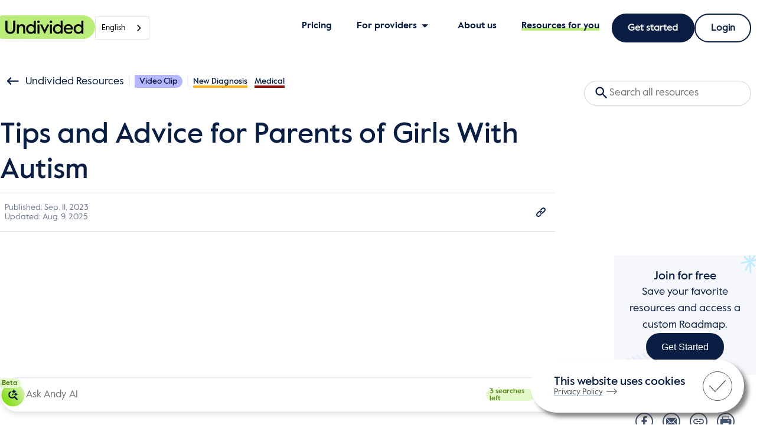

--- FILE ---
content_type: text/html; charset=utf-8
request_url: https://undivided.io/resources/tips-and-advice-for-parents-of-girls-with-autism-1618
body_size: 12428
content:
<!DOCTYPE html><html lang="en"><head><meta charSet="utf-8" data-next-head=""/><link rel="shortcut icon" href="/resources/_next/image?url=%2Fresources%2Fimages%2Flogo-round.svg&amp;w=384&amp;q=75" data-next-head=""/><meta name="viewport" content="initial-scale=1.0, width=device-width" data-next-head=""/><title data-next-head="">Parenting Girls with Autism</title><meta name="description" content="Hear from an expert on how to navigate diagnosis and find support when you&#x27;re the parent of a girl with autism." data-next-head=""/><meta property="og:title" content="Tips and Advice for Parents of Girls With Autism" data-next-head=""/><meta property="og:type" content="Video Clip" data-next-head=""/><meta property="og:image" content="https://d1hjazypwz7api.cloudfront.net/c804943340684c07914407c95b8832ed" data-next-head=""/><meta property="og:url" content="" data-next-head=""/><link rel="canonical" href="https://undivided.io/resources/tips-and-advice-for-parents-of-girls-with-autism-1618" data-next-head=""/><meta name="theme-color" content="[object Object]"/><link rel="shortcut icon" href="/resources/_next/image?url=%2Fresources%2Fimages%2Flogo-round.svg&amp;w=384&amp;q=75"/><style data-emotion="css-global 0"></style><style data-emotion="css-global animation-61bdi0">@-webkit-keyframes animation-61bdi0{0%{-webkit-transform:rotate(0deg);-moz-transform:rotate(0deg);-ms-transform:rotate(0deg);transform:rotate(0deg);}100%{-webkit-transform:rotate(360deg);-moz-transform:rotate(360deg);-ms-transform:rotate(360deg);transform:rotate(360deg);}}@keyframes animation-61bdi0{0%{-webkit-transform:rotate(0deg);-moz-transform:rotate(0deg);-ms-transform:rotate(0deg);transform:rotate(0deg);}100%{-webkit-transform:rotate(360deg);-moz-transform:rotate(360deg);-ms-transform:rotate(360deg);transform:rotate(360deg);}}</style><style data-emotion="css-global animation-1p2h4ri">@-webkit-keyframes animation-1p2h4ri{0%{stroke-dasharray:1px,200px;stroke-dashoffset:0;}50%{stroke-dasharray:100px,200px;stroke-dashoffset:-15px;}100%{stroke-dasharray:100px,200px;stroke-dashoffset:-125px;}}@keyframes animation-1p2h4ri{0%{stroke-dasharray:1px,200px;stroke-dashoffset:0;}50%{stroke-dasharray:100px,200px;stroke-dashoffset:-15px;}100%{stroke-dasharray:100px,200px;stroke-dashoffset:-125px;}}</style><style data-emotion="css 1ozpllr 1irqdci z4r21k 1yo8bqd 1uhr7d7 1tsvksn iavfg6 vubbuv onnxli 1rtohaj 8a590p 7kn00 39bbo6 1yxmbwk v1r2ov 4xoo8v z01bqi 13o7eu2 14891ef">.css-1ozpllr{background-color:#fff;color:rgba(0, 0, 0, 0.87);-webkit-transition:box-shadow 300ms cubic-bezier(0.4, 0, 0.2, 1) 0ms;transition:box-shadow 300ms cubic-bezier(0.4, 0, 0.2, 1) 0ms;box-shadow:none;display:-webkit-box;display:-webkit-flex;display:-ms-flexbox;display:flex;-webkit-flex-direction:column;-ms-flex-direction:column;flex-direction:column;width:100%;box-sizing:border-box;-webkit-flex-shrink:0;-ms-flex-negative:0;flex-shrink:0;position:fixed;z-index:1100;top:0;left:auto;right:0;background-color:#1976d2;color:#fff;}@media print{.css-1ozpllr{position:absolute;}}.css-1irqdci{position:relative;display:-webkit-box;display:-webkit-flex;display:-ms-flexbox;display:flex;-webkit-align-items:center;-webkit-box-align:center;-ms-flex-align:center;align-items:center;min-height:56px;}@media (min-width:0px){@media (orientation: landscape){.css-1irqdci{min-height:48px;}}}@media (min-width:760px){.css-1irqdci{min-height:64px;}}.css-z4r21k{margin:0;font:inherit;color:#1976d2;-webkit-text-decoration:underline;text-decoration:underline;text-decoration-color:rgba(25, 118, 210, 0.4);}.css-z4r21k:hover{text-decoration-color:inherit;}.css-1yo8bqd{display:-webkit-box;display:-webkit-flex;display:-ms-flexbox;display:flex;-webkit-box-pack:start;-ms-flex-pack:start;-webkit-justify-content:flex-start;justify-content:flex-start;-webkit-align-items:center;-webkit-box-align:center;-ms-flex-align:center;align-items:center;position:relative;-webkit-text-decoration:none;text-decoration:none;width:100%;box-sizing:border-box;text-align:left;padding-top:8px;padding-bottom:8px;padding-left:16px;padding-right:16px;}.css-1yo8bqd.Mui-focusVisible{background-color:rgba(0, 0, 0, 0.12);}.css-1yo8bqd.Mui-selected{background-color:rgba(25, 118, 210, 0.08);}.css-1yo8bqd.Mui-selected.Mui-focusVisible{background-color:rgba(25, 118, 210, 0.2);}.css-1yo8bqd.Mui-disabled{opacity:0.38;}.css-1uhr7d7{margin:0;font:inherit;color:inherit;-webkit-text-decoration:none;text-decoration:none;color:inherit;}.css-1tsvksn{-webkit-flex:1 1 auto;-ms-flex:1 1 auto;flex:1 1 auto;min-width:0;margin-top:4px;margin-bottom:4px;}.css-iavfg6{margin:0;font-family:Value,Avenir,Helvetica,Georgia,Arial,sans-serif;font-weight:400;font-size:1rem;line-height:1.5;display:block;}.css-vubbuv{-webkit-user-select:none;-moz-user-select:none;-ms-user-select:none;user-select:none;width:1em;height:1em;display:inline-block;fill:currentColor;-webkit-flex-shrink:0;-ms-flex-negative:0;flex-shrink:0;-webkit-transition:fill 200ms cubic-bezier(0.4, 0, 0.2, 1) 0ms;transition:fill 200ms cubic-bezier(0.4, 0, 0.2, 1) 0ms;font-size:1.5rem;}.css-onnxli{display:-webkit-inline-box;display:-webkit-inline-flex;display:-ms-inline-flexbox;display:inline-flex;-webkit-align-items:center;-webkit-box-align:center;-ms-flex-align:center;align-items:center;-webkit-box-pack:center;-ms-flex-pack:center;-webkit-justify-content:center;justify-content:center;position:relative;box-sizing:border-box;-webkit-tap-highlight-color:transparent;background-color:transparent;outline:0;border:0;margin:0;border-radius:0;padding:0;cursor:pointer;-webkit-user-select:none;-moz-user-select:none;-ms-user-select:none;user-select:none;vertical-align:middle;-moz-appearance:none;-webkit-appearance:none;-webkit-text-decoration:none;text-decoration:none;color:inherit;font-family:Value,Avenir,Helvetica,Georgia,Arial,sans-serif;font-weight:500;font-size:0.875rem;line-height:1.75;text-transform:uppercase;min-width:64px;padding:6px 16px;border-radius:4px;-webkit-transition:background-color 250ms cubic-bezier(0.4, 0, 0.2, 1) 0ms,box-shadow 250ms cubic-bezier(0.4, 0, 0.2, 1) 0ms,border-color 250ms cubic-bezier(0.4, 0, 0.2, 1) 0ms,color 250ms cubic-bezier(0.4, 0, 0.2, 1) 0ms;transition:background-color 250ms cubic-bezier(0.4, 0, 0.2, 1) 0ms,box-shadow 250ms cubic-bezier(0.4, 0, 0.2, 1) 0ms,border-color 250ms cubic-bezier(0.4, 0, 0.2, 1) 0ms,color 250ms cubic-bezier(0.4, 0, 0.2, 1) 0ms;color:#fff;background-color:#1976d2;box-shadow:0px 3px 1px -2px rgba(0,0,0,0.2),0px 2px 2px 0px rgba(0,0,0,0.14),0px 1px 5px 0px rgba(0,0,0,0.12);}.css-onnxli::-moz-focus-inner{border-style:none;}.css-onnxli.Mui-disabled{pointer-events:none;cursor:default;}@media print{.css-onnxli{-webkit-print-color-adjust:exact;color-adjust:exact;}}.css-onnxli:hover{-webkit-text-decoration:none;text-decoration:none;background-color:#1565c0;box-shadow:0px 2px 4px -1px rgba(0,0,0,0.2),0px 4px 5px 0px rgba(0,0,0,0.14),0px 1px 10px 0px rgba(0,0,0,0.12);}@media (hover: none){.css-onnxli:hover{background-color:#1976d2;}}.css-onnxli:active{box-shadow:0px 5px 5px -3px rgba(0,0,0,0.2),0px 8px 10px 1px rgba(0,0,0,0.14),0px 3px 14px 2px rgba(0,0,0,0.12);}.css-onnxli.Mui-focusVisible{box-shadow:0px 3px 5px -1px rgba(0,0,0,0.2),0px 6px 10px 0px rgba(0,0,0,0.14),0px 1px 18px 0px rgba(0,0,0,0.12);}.css-onnxli.Mui-disabled{color:rgba(0, 0, 0, 0.26);box-shadow:none;background-color:rgba(0, 0, 0, 0.12);}.css-1rtohaj{display:-webkit-inline-box;display:-webkit-inline-flex;display:-ms-inline-flexbox;display:inline-flex;-webkit-align-items:center;-webkit-box-align:center;-ms-flex-align:center;align-items:center;-webkit-box-pack:center;-ms-flex-pack:center;-webkit-justify-content:center;justify-content:center;position:relative;box-sizing:border-box;-webkit-tap-highlight-color:transparent;background-color:transparent;outline:0;border:0;margin:0;border-radius:0;padding:0;cursor:pointer;-webkit-user-select:none;-moz-user-select:none;-ms-user-select:none;user-select:none;vertical-align:middle;-moz-appearance:none;-webkit-appearance:none;-webkit-text-decoration:none;text-decoration:none;color:inherit;font-family:Value,Avenir,Helvetica,Georgia,Arial,sans-serif;font-weight:500;font-size:0.875rem;line-height:1.75;text-transform:uppercase;min-width:64px;padding:5px 15px;border-radius:4px;-webkit-transition:background-color 250ms cubic-bezier(0.4, 0, 0.2, 1) 0ms,box-shadow 250ms cubic-bezier(0.4, 0, 0.2, 1) 0ms,border-color 250ms cubic-bezier(0.4, 0, 0.2, 1) 0ms,color 250ms cubic-bezier(0.4, 0, 0.2, 1) 0ms;transition:background-color 250ms cubic-bezier(0.4, 0, 0.2, 1) 0ms,box-shadow 250ms cubic-bezier(0.4, 0, 0.2, 1) 0ms,border-color 250ms cubic-bezier(0.4, 0, 0.2, 1) 0ms,color 250ms cubic-bezier(0.4, 0, 0.2, 1) 0ms;border:1px solid rgba(25, 118, 210, 0.5);color:#1976d2;}.css-1rtohaj::-moz-focus-inner{border-style:none;}.css-1rtohaj.Mui-disabled{pointer-events:none;cursor:default;}@media print{.css-1rtohaj{-webkit-print-color-adjust:exact;color-adjust:exact;}}.css-1rtohaj:hover{-webkit-text-decoration:none;text-decoration:none;background-color:rgba(25, 118, 210, 0.04);border:1px solid #1976d2;}@media (hover: none){.css-1rtohaj:hover{background-color:transparent;}}.css-1rtohaj.Mui-disabled{color:rgba(0, 0, 0, 0.26);border:1px solid rgba(0, 0, 0, 0.12);}.css-8a590p{display:-webkit-inline-box;display:-webkit-inline-flex;display:-ms-inline-flexbox;display:inline-flex;-webkit-align-items:center;-webkit-box-align:center;-ms-flex-align:center;align-items:center;-webkit-box-pack:center;-ms-flex-pack:center;-webkit-justify-content:center;justify-content:center;position:relative;box-sizing:border-box;-webkit-tap-highlight-color:transparent;background-color:transparent;outline:0;border:0;margin:0;border-radius:0;padding:0;cursor:pointer;-webkit-user-select:none;-moz-user-select:none;-ms-user-select:none;user-select:none;vertical-align:middle;-moz-appearance:none;-webkit-appearance:none;-webkit-text-decoration:none;text-decoration:none;color:inherit;text-align:center;-webkit-flex:0 0 auto;-ms-flex:0 0 auto;flex:0 0 auto;font-size:1.5rem;padding:8px;border-radius:50%;overflow:visible;color:rgba(0, 0, 0, 0.54);-webkit-transition:background-color 150ms cubic-bezier(0.4, 0, 0.2, 1) 0ms;transition:background-color 150ms cubic-bezier(0.4, 0, 0.2, 1) 0ms;color:#091e42;padding:12px;font-size:1.75rem;}.css-8a590p::-moz-focus-inner{border-style:none;}.css-8a590p.Mui-disabled{pointer-events:none;cursor:default;}@media print{.css-8a590p{-webkit-print-color-adjust:exact;color-adjust:exact;}}.css-8a590p:hover{background-color:rgba(0, 0, 0, 0.04);}@media (hover: none){.css-8a590p:hover{background-color:transparent;}}.css-8a590p:hover{background-color:rgba(9, 30, 66, 0.04);}@media (hover: none){.css-8a590p:hover{background-color:transparent;}}.css-8a590p.Mui-disabled{background-color:transparent;color:rgba(0, 0, 0, 0.26);}.css-7kn00{width:100%;margin-left:auto;box-sizing:border-box;margin-right:auto;display:block;padding-left:16px;padding-right:16px;}@media (min-width:760px){.css-7kn00{padding-left:24px;padding-right:24px;}}@media (min-width:1100px){.css-7kn00{max-width:1100px;}}.css-39bbo6{margin:0;-webkit-flex-shrink:0;-ms-flex-negative:0;flex-shrink:0;border-width:0;border-style:solid;border-color:rgba(0, 0, 0, 0.12);border-bottom-width:thin;}.css-1yxmbwk{display:-webkit-inline-box;display:-webkit-inline-flex;display:-ms-inline-flexbox;display:inline-flex;-webkit-align-items:center;-webkit-box-align:center;-ms-flex-align:center;align-items:center;-webkit-box-pack:center;-ms-flex-pack:center;-webkit-justify-content:center;justify-content:center;position:relative;box-sizing:border-box;-webkit-tap-highlight-color:transparent;background-color:transparent;outline:0;border:0;margin:0;border-radius:0;padding:0;cursor:pointer;-webkit-user-select:none;-moz-user-select:none;-ms-user-select:none;user-select:none;vertical-align:middle;-moz-appearance:none;-webkit-appearance:none;-webkit-text-decoration:none;text-decoration:none;color:inherit;text-align:center;-webkit-flex:0 0 auto;-ms-flex:0 0 auto;flex:0 0 auto;font-size:1.5rem;padding:8px;border-radius:50%;overflow:visible;color:rgba(0, 0, 0, 0.54);-webkit-transition:background-color 150ms cubic-bezier(0.4, 0, 0.2, 1) 0ms;transition:background-color 150ms cubic-bezier(0.4, 0, 0.2, 1) 0ms;}.css-1yxmbwk::-moz-focus-inner{border-style:none;}.css-1yxmbwk.Mui-disabled{pointer-events:none;cursor:default;}@media print{.css-1yxmbwk{-webkit-print-color-adjust:exact;color-adjust:exact;}}.css-1yxmbwk:hover{background-color:rgba(0, 0, 0, 0.04);}@media (hover: none){.css-1yxmbwk:hover{background-color:transparent;}}.css-1yxmbwk.Mui-disabled{background-color:transparent;color:rgba(0, 0, 0, 0.26);}.css-v1r2ov{margin:0;font:inherit;color:#1976d2;-webkit-text-decoration:none;text-decoration:none;}.css-4xoo8v{display:-webkit-inline-box;display:-webkit-inline-flex;display:-ms-inline-flexbox;display:inline-flex;-webkit-align-items:center;-webkit-box-align:center;-ms-flex-align:center;align-items:center;-webkit-box-pack:center;-ms-flex-pack:center;-webkit-justify-content:center;justify-content:center;position:relative;box-sizing:border-box;-webkit-tap-highlight-color:transparent;background-color:transparent;outline:0;border:0;margin:0;border-radius:0;padding:0;cursor:pointer;-webkit-user-select:none;-moz-user-select:none;-ms-user-select:none;user-select:none;vertical-align:middle;-moz-appearance:none;-webkit-appearance:none;-webkit-text-decoration:none;text-decoration:none;color:inherit;font-family:Value,Avenir,Helvetica,Georgia,Arial,sans-serif;font-weight:500;font-size:0.875rem;line-height:1.75;text-transform:uppercase;min-width:64px;padding:6px 8px;border-radius:4px;-webkit-transition:background-color 250ms cubic-bezier(0.4, 0, 0.2, 1) 0ms,box-shadow 250ms cubic-bezier(0.4, 0, 0.2, 1) 0ms,border-color 250ms cubic-bezier(0.4, 0, 0.2, 1) 0ms,color 250ms cubic-bezier(0.4, 0, 0.2, 1) 0ms;transition:background-color 250ms cubic-bezier(0.4, 0, 0.2, 1) 0ms,box-shadow 250ms cubic-bezier(0.4, 0, 0.2, 1) 0ms,border-color 250ms cubic-bezier(0.4, 0, 0.2, 1) 0ms,color 250ms cubic-bezier(0.4, 0, 0.2, 1) 0ms;color:#1976d2;}.css-4xoo8v::-moz-focus-inner{border-style:none;}.css-4xoo8v.Mui-disabled{pointer-events:none;cursor:default;}@media print{.css-4xoo8v{-webkit-print-color-adjust:exact;color-adjust:exact;}}.css-4xoo8v:hover{-webkit-text-decoration:none;text-decoration:none;background-color:rgba(25, 118, 210, 0.04);}@media (hover: none){.css-4xoo8v:hover{background-color:transparent;}}.css-4xoo8v.Mui-disabled{color:rgba(0, 0, 0, 0.26);}.css-z01bqi{display:inline-block;color:#1976d2;-webkit-animation:animation-61bdi0 1.4s linear infinite;animation:animation-61bdi0 1.4s linear infinite;}.css-13o7eu2{display:block;}.css-14891ef{stroke:currentColor;stroke-dasharray:80px,200px;stroke-dashoffset:0;-webkit-animation:animation-1p2h4ri 1.4s ease-in-out infinite;animation:animation-1p2h4ri 1.4s ease-in-out infinite;}</style><noscript><iframe src="https://www.googletagmanager.com/ns.html?id=GTM-WS69MJV"
                height="0" width="0" style="display:none;visibility:hidden"></iframe></noscript><script id="google-tag-manager" data-nscript="beforeInteractive">
              (function(w,d,s,l,i){
                w[l]=w[l]||[];
                w[l].push({'gtm.start': new Date().getTime(), event:'gtm.js'});
                var f=d.getElementsByTagName(s)[0],
                    j=d.createElement(s),
                    dl=l!='dataLayer'?'&l='+l:'';
                j.async=true;
                j.src='https://www.googletagmanager.com/gtm.js?id='+i+dl;
                f.parentNode.insertBefore(j,f);
              })(window,document,'script','dataLayer','GTM-WS69MJV')
            </script><link rel="preload" href="/resources/_next/static/css/68f0cd90355d4bf6.css" as="style"/><link rel="stylesheet" href="/resources/_next/static/css/68f0cd90355d4bf6.css" data-n-g=""/><link rel="preload" href="/resources/_next/static/css/a07c1e39f8e1e723.css" as="style"/><link rel="stylesheet" href="/resources/_next/static/css/a07c1e39f8e1e723.css" data-n-p=""/><link rel="preload" href="/resources/_next/static/css/7538ffb0fbdfc76f.css" as="style"/><link rel="stylesheet" href="/resources/_next/static/css/7538ffb0fbdfc76f.css" data-n-p=""/><noscript data-n-css=""></noscript><script defer="" nomodule="" src="/resources/_next/static/chunks/polyfills-42372ed130431b0a.js"></script><script src="https://cdn.jsdelivr.net/npm/clientjs/dist/client.min.js" id="clientjs-script" defer="" data-nscript="beforeInteractive"></script><script src="https://cdn.segment.com/analytics.js/v1/byj8WEds2TUqyXySqbTy73HC2X5tfcAw/analytics.min.js" defer="" data-nscript="beforeInteractive"></script><script src="/resources/_next/static/chunks/webpack-8744741008d6cc63.js" defer=""></script><script src="/resources/_next/static/chunks/framework-19baaf6675f9027b.js" defer=""></script><script src="/resources/_next/static/chunks/main-63d188cca35cbdb6.js" defer=""></script><script src="/resources/_next/static/chunks/pages/_app-ca11b587a33e0ac5.js" defer=""></script><script src="/resources/_next/static/chunks/29107295-a5c0cca9b8761d61.js" defer=""></script><script src="/resources/_next/static/chunks/3440-60d8bea7e6974bd9.js" defer=""></script><script src="/resources/_next/static/chunks/6262-aeae8e52f0b16043.js" defer=""></script><script src="/resources/_next/static/chunks/6398-cef2a89f65053d1a.js" defer=""></script><script src="/resources/_next/static/chunks/3457-45bc374a3649db88.js" defer=""></script><script src="/resources/_next/static/chunks/2657-9d22c813e3281684.js" defer=""></script><script src="/resources/_next/static/chunks/2666-41ccc347ced39f08.js" defer=""></script><script src="/resources/_next/static/chunks/2181-bc71f112404c6c30.js" defer=""></script><script src="/resources/_next/static/chunks/7525-e9ad47a5464d3404.js" defer=""></script><script src="/resources/_next/static/chunks/6558-58d6f519da3e85cc.js" defer=""></script><script src="/resources/_next/static/chunks/8988-ad1b2171cdf42525.js" defer=""></script><script src="/resources/_next/static/chunks/8111-0f4f6989caafde41.js" defer=""></script><script src="/resources/_next/static/chunks/pages/%5Bid%5D-6f62d37c80b45b8a.js" defer=""></script><script src="/resources/_next/static/CCkOBCax7ECW7GDiIYxzb/_buildManifest.js" defer=""></script><script src="/resources/_next/static/CCkOBCax7ECW7GDiIYxzb/_ssgManifest.js" defer=""></script></head><body><div id="__next"><section class="mainContent "><div class="layout_mainContainer__QkXmH MuiBox-root css-0"><header class="MuiPaper-root MuiPaper-elevation MuiPaper-elevation0 MuiAppBar-root MuiAppBar-colorPrimary MuiAppBar-positionFixed nav-bar_appBar__VS_5h mui-fixed css-1ozpllr"><section class="nav-bar_navbarContainer__6hTL8"><div class="MuiToolbar-root MuiToolbar-regular nav-bar_toolbar__2ddAH css-1irqdci"><div id="logo-container"><a class="MuiTypography-root MuiTypography-inherit MuiLink-root MuiLink-underlineAlways css-z4r21k" href="/"><span style="box-sizing:border-box;display:inline-block;overflow:hidden;width:initial;height:initial;background:none;opacity:1;border:0;margin:0;padding:0;position:relative;max-width:100%"><span style="box-sizing:border-box;display:block;width:initial;height:initial;background:none;opacity:1;border:0;margin:0;padding:0;max-width:100%"><img style="display:block;max-width:100%;width:initial;height:initial;background:none;opacity:1;border:0;margin:0;padding:0" alt="" aria-hidden="true" src="data:image/svg+xml,%3csvg%20xmlns=%27http://www.w3.org/2000/svg%27%20version=%271.1%27%20width=%27161%27%20height=%2740%27/%3e"/></span><img alt="Logo" src="[data-uri]" decoding="async" data-nimg="intrinsic" style="position:absolute;top:0;left:0;bottom:0;right:0;box-sizing:border-box;padding:0;border:none;margin:auto;display:block;width:0;height:0;min-width:100%;max-width:100%;min-height:100%;max-height:100%"/><noscript><img alt="Logo" loading="lazy" decoding="async" data-nimg="intrinsic" style="position:absolute;top:0;left:0;bottom:0;right:0;box-sizing:border-box;padding:0;border:none;margin:auto;display:block;width:0;height:0;min-width:100%;max-width:100%;min-height:100%;max-height:100%" srcSet="/resources/_next/image?url=https%3A%2F%2Fundivided.io%2Fwp-content%2Fuploads%2F2022%2F12%2FUndivided-Logo.png&amp;w=256&amp;q=75 1x, /resources/_next/image?url=https%3A%2F%2Fundivided.io%2Fwp-content%2Fuploads%2F2022%2F12%2FUndivided-Logo.png&amp;w=384&amp;q=75 2x" src="/resources/_next/image?url=https%3A%2F%2Fundivided.io%2Fwp-content%2Fuploads%2F2022%2F12%2FUndivided-Logo.png&amp;w=384&amp;q=75"/></noscript></span></a><span id="weglot"></span></div><div class="nav-bar_menuListContainer__529jJ"><div class="nav-bar_menuBox__m6WCT"><ul class="nav-bar_listItemContainer__umSc_"><li class="MuiListItem-root MuiListItem-gutters MuiListItem-padding nav-bar_menuList__fZl5d css-1yo8bqd"><a class="MuiTypography-root MuiTypography-inherit MuiLink-root MuiLink-underlineNone nav-bar_linkContainer__MX7zR css-1uhr7d7" href="/pricing"><div class="MuiListItemText-root nav-bar_listItemTextRoot__Fmb6T css-1tsvksn"><span class="MuiTypography-root MuiTypography-body1 MuiListItemText-primary css-iavfg6">Pricing</span></div></a></li><li class="MuiListItem-root MuiListItem-gutters MuiListItem-padding nav-bar_menuList__fZl5d css-1yo8bqd"><a class="MuiTypography-root MuiTypography-inherit MuiLink-root MuiLink-underlineNone nav-bar_linkContainer__MX7zR css-1uhr7d7" href="/for-providers"><div class="MuiListItemText-root nav-bar_listItemTextRoot__Fmb6T css-1tsvksn"><span class="MuiTypography-root MuiTypography-body1 MuiListItemText-primary css-iavfg6">For providers</span></div><svg class="MuiSvgIcon-root MuiSvgIcon-fontSizeMedium css-vubbuv" focusable="false" aria-hidden="true" viewBox="0 0 24 24" data-testid="ArrowDropDownIcon"><path d="m7 10 5 5 5-5z"></path></svg></a></li><li class="MuiListItem-root MuiListItem-gutters MuiListItem-padding nav-bar_menuList__fZl5d css-1yo8bqd"><a class="MuiTypography-root MuiTypography-inherit MuiLink-root MuiLink-underlineNone nav-bar_linkContainer__MX7zR css-1uhr7d7" href="/about-us"><div class="MuiListItemText-root nav-bar_listItemTextRoot__Fmb6T css-1tsvksn"><span class="MuiTypography-root MuiTypography-body1 MuiListItemText-primary css-iavfg6">About us</span></div></a></li><li class="MuiListItem-root MuiListItem-gutters MuiListItem-padding nav-bar_menuList__fZl5d css-1yo8bqd"><a class="MuiTypography-root MuiTypography-inherit MuiLink-root MuiLink-underlineNone nav-bar_linkContainer__MX7zR css-1uhr7d7" href="/resources"><div class="MuiListItemText-root nav-bar_listItemTextRoot__Fmb6T css-1tsvksn"><span class="MuiTypography-root MuiTypography-body1 MuiListItemText-primary css-iavfg6">Resources for you</span></div></a></li></ul><div class="nav-bar_buttonContainer__2kzIv"><a class="MuiButtonBase-root MuiButton-root nav-bar_joinBtn__wCaI2 MuiButton-contained MuiButton-containedPrimary MuiButton-sizeMedium MuiButton-containedSizeMedium MuiButton-colorPrimary MuiButton-root nav-bar_joinBtn__wCaI2 MuiButton-contained MuiButton-containedPrimary MuiButton-sizeMedium MuiButton-containedSizeMedium MuiButton-colorPrimary css-onnxli" tabindex="0" href="https://undivided.io/app/join?referringObject=Main Nav" id="get-started-resource-header">Get started</a><a class="MuiButtonBase-root MuiButton-root nav-bar_loginBtn__T5h49 MuiButton-outlined MuiButton-outlinedPrimary MuiButton-sizeMedium MuiButton-outlinedSizeMedium MuiButton-colorPrimary MuiButton-root nav-bar_loginBtn__T5h49 MuiButton-outlined MuiButton-outlinedPrimary MuiButton-sizeMedium MuiButton-outlinedSizeMedium MuiButton-colorPrimary css-1rtohaj" tabindex="0" href="https://undivided.io/app/">Login</a></div></div></div><div class="nav-bar_menuButton__AkEz1 MuiBox-root css-0"><button class="MuiButtonBase-root MuiIconButton-root MuiIconButton-colorText MuiIconButton-sizeLarge nav-bar_toggleIcon__1Fo1b css-8a590p" tabindex="0" type="button" aria-label="Open menu"><svg class="MuiSvgIcon-root MuiSvgIcon-fontSizeMedium css-vubbuv" focusable="false" aria-hidden="true" viewBox="0 0 24 24" data-testid="MenuIcon"><path d="M3 18h18v-2H3zm0-5h18v-2H3zm0-7v2h18V6z"></path></svg></button></div></div></section></header><div class="MuiContainer-root MuiContainer-maxWidthLg layout_container__RSovk layout_resourceLayout__vlm12 css-7kn00" id="resources-container" width="containerWidth"><div class="layout_mainContentWrapper__d0DQc MuiBox-root css-0"><section class="id_mainContainer__mRsYF"><section class="id_infoContainer__YYhFJ"><section class="id_info__AGboQ"><a class="id_backArrowContainer__drWcv" href="/resources"><svg class="MuiSvgIcon-root MuiSvgIcon-fontSizeMedium id_backArrow__9crXV css-vubbuv" focusable="false" aria-hidden="true" viewBox="0 0 24 24" data-testid="KeyboardBackspaceRoundedIcon"><path d="M20 11H6.83l2.88-2.88c.39-.39.39-1.02 0-1.41a.9959.9959 0 0 0-1.41 0L3.71 11.3c-.39.39-.39 1.02 0 1.41L8.3 17.3c.39.39 1.02.39 1.41 0 .39-.39.39-1.02 0-1.41L6.83 13H20c.55 0 1-.45 1-1s-.45-1-1-1"></path></svg>Undivided Resources</a><div class="id_verticalLine__TAxUt"></div><span class="defaultType video_clipType resourceType_resourceType__RkbPw">Video Clip</span><div class="id_verticalLine__TAxUt"></div><div class="tags_tags___NVt_"></div></section><div class="searchComponent_filterBar__jrl_p id_searchBar__rfiQ6"><div class="searchComponent_InputField__eqKJU MuiBox-root css-0"><span class="searchComponent_searchIcon__tISIO"><svg class="MuiSvgIcon-root MuiSvgIcon-fontSizeMedium css-vubbuv" focusable="false" aria-hidden="true" viewBox="0 0 24 24" data-testid="SearchIcon"><path d="M15.5 14h-.79l-.28-.27C15.41 12.59 16 11.11 16 9.5 16 5.91 13.09 3 9.5 3S3 5.91 3 9.5 5.91 16 9.5 16c1.61 0 3.09-.59 4.23-1.57l.27.28v.79l5 4.99L20.49 19zm-6 0C7.01 14 5 11.99 5 9.5S7.01 5 9.5 5 14 7.01 14 9.5 11.99 14 9.5 14"></path></svg></span><form class=""><input type="text" placeholder="Search all resources" value=""/></form><span class="searchComponent_closeIcon__cXCdF"></span></div></div></section><div class="id_container__lEpKh MuiBox-root css-0"><div class="undefined id_innerContainer__q3FGC MuiBox-root css-0"><div class="analytics"><span data-id="1618"></span><span data-summary="Hear from an expert on how to navigate diagnosis and find support when you&#x27;re the parent of a girl with autism."></span><span data-title="Tips and Advice for Parents of Girls With Autism"></span><span data-featuredimage="true"></span><span data-content="Video Clip"></span><span data-type="Video Clip"></span><span data-topic="New Diagnosis,Medical"></span><span data-imagecount="0"></span><span data-videocount="1"></span><span data-wordcount="28"></span><span data-publisheddate="2023-09-11 04:19:00 Z"></span><span data-updateddate="2025-08-09 03:50:08 Z"></span></div><section class="id_container__lEpKh"><section class="id_headerContainer__Ge0wB"><h1 class="id_header__alS6f">Tips and Advice for Parents of Girls With Autism</h1><section class="id_info__AGboQ"><hr class="MuiDivider-root MuiDivider-fullWidth id_dividerLine__teROU css-39bbo6"/><section class="id_timeContainer__uM0fa"><div class="time_time__ZG0FU"><span class="time_publishedOrUpdatedTitle__dYK9q">Published: <!-- --> <!-- -->Sep. 11, 2023</span><span class="time_publishedOrUpdatedTitle__dYK9q">Updated: <!-- --> <!-- -->Aug. 9, 2025</span></div><section class="id_copyAndBookmarkContainer__XQSdC"><button class="MuiButtonBase-root MuiIconButton-root MuiIconButton-sizeMedium css-1yxmbwk" tabindex="0" type="button" aria-label="Copy URL"><span style="box-sizing:border-box;display:inline-block;overflow:hidden;width:initial;height:initial;background:none;opacity:1;border:0;margin:0;padding:0;position:relative;max-width:100%"><span style="box-sizing:border-box;display:block;width:initial;height:initial;background:none;opacity:1;border:0;margin:0;padding:0;max-width:100%"><img style="display:block;max-width:100%;width:initial;height:initial;background:none;opacity:1;border:0;margin:0;padding:0" alt="" aria-hidden="true" src="data:image/svg+xml,%3csvg%20xmlns=%27http://www.w3.org/2000/svg%27%20version=%271.1%27%20width=%2716%27%20height=%2716%27/%3e"/></span><img alt="Copy URL" src="[data-uri]" decoding="async" data-nimg="intrinsic" class="id_copyAndBookmarkIcon__G3rft" style="position:absolute;top:0;left:0;bottom:0;right:0;box-sizing:border-box;padding:0;border:none;margin:auto;display:block;width:0;height:0;min-width:100%;max-width:100%;min-height:100%;max-height:100%"/><noscript><img alt="Copy URL" loading="lazy" decoding="async" data-nimg="intrinsic" style="position:absolute;top:0;left:0;bottom:0;right:0;box-sizing:border-box;padding:0;border:none;margin:auto;display:block;width:0;height:0;min-width:100%;max-width:100%;min-height:100%;max-height:100%" class="id_copyAndBookmarkIcon__G3rft" srcSet="/resources/_next/image?url=%2Fresources%2F_next%2Fstatic%2Fmedia%2FcopyLink.e7e35497.svg&amp;w=16&amp;q=75 1x, /resources/_next/image?url=%2Fresources%2F_next%2Fstatic%2Fmedia%2FcopyLink.e7e35497.svg&amp;w=32&amp;q=75 2x" src="/resources/_next/image?url=%2Fresources%2F_next%2Fstatic%2Fmedia%2FcopyLink.e7e35497.svg&amp;w=32&amp;q=75"/></noscript></span></button></section></section><hr class="MuiDivider-root MuiDivider-fullWidth id_dividerLine__teROU css-39bbo6"/></section></section><section class="id_contentContainer__qrYwn"><section class="id_contentDetailsContainer__BgHN7"><section class="id_content__rJ36N"><section class=""><div id="overview"><div class="id_playerWrapper__llOfW id_dontPrint__t3_Q_"></div></div><div id=""><section class="MarkdownContent_markdown__ltc0n undefined"><div><p>Dr. Abha Gupta gives parents of girls with autism tips on navigating diagnosis and finding support.</p><p>For more reading on children with autism, see <a href="/resources/autism-therapies-and-specialists-1254" target="_blank" class="" aria-label="">Autism Therapies and Specialities</a>.</p></div></section></div></section></section></section><div class="id_sideNav__VtqjT MuiBox-root css-0"><div class="id_stickySideNav__PRKXE MuiBox-root css-0"><section class="GoalCard_root__p__6y"><section class="GoalCard_blueAsterisk__xuio8"><span style="box-sizing:border-box;display:inline-block;overflow:hidden;width:initial;height:initial;background:none;opacity:1;border:0;margin:0;padding:0;position:relative;max-width:100%"><span style="box-sizing:border-box;display:block;width:initial;height:initial;background:none;opacity:1;border:0;margin:0;padding:0;max-width:100%"><img style="display:block;max-width:100%;width:initial;height:initial;background:none;opacity:1;border:0;margin:0;padding:0" alt="" aria-hidden="true" src="data:image/svg+xml,%3csvg%20xmlns=%27http://www.w3.org/2000/svg%27%20version=%271.1%27%20width=%2726%27%20height=%2731%27/%3e"/></span><img alt="Blue asterisk" src="[data-uri]" decoding="async" data-nimg="intrinsic" style="position:absolute;top:0;left:0;bottom:0;right:0;box-sizing:border-box;padding:0;border:none;margin:auto;display:block;width:0;height:0;min-width:100%;max-width:100%;min-height:100%;max-height:100%"/><noscript><img alt="Blue asterisk" loading="lazy" decoding="async" data-nimg="intrinsic" style="position:absolute;top:0;left:0;bottom:0;right:0;box-sizing:border-box;padding:0;border:none;margin:auto;display:block;width:0;height:0;min-width:100%;max-width:100%;min-height:100%;max-height:100%" srcSet="/resources/_next/image?url=%2Fresources%2F_next%2Fstatic%2Fmedia%2Fblue-asterisk.3eb95327.svg&amp;w=32&amp;q=75 1x, /resources/_next/image?url=%2Fresources%2F_next%2Fstatic%2Fmedia%2Fblue-asterisk.3eb95327.svg&amp;w=64&amp;q=75 2x" src="/resources/_next/image?url=%2Fresources%2F_next%2Fstatic%2Fmedia%2Fblue-asterisk.3eb95327.svg&amp;w=64&amp;q=75"/></noscript></span></section><section class="GoalCard_lineyCircle__Cwshj"><span style="box-sizing:border-box;display:inline-block;overflow:hidden;width:initial;height:initial;background:none;opacity:1;border:0;margin:0;padding:0;position:relative;max-width:100%"><span style="box-sizing:border-box;display:block;width:initial;height:initial;background:none;opacity:1;border:0;margin:0;padding:0;max-width:100%"><img style="display:block;max-width:100%;width:initial;height:initial;background:none;opacity:1;border:0;margin:0;padding:0" alt="" aria-hidden="true" src="data:image/svg+xml,%3csvg%20xmlns=%27http://www.w3.org/2000/svg%27%20version=%271.1%27%20width=%27121%27%20height=%2736%27/%3e"/></span><img alt="Liney circle" src="[data-uri]" decoding="async" data-nimg="intrinsic" style="position:absolute;top:0;left:0;bottom:0;right:0;box-sizing:border-box;padding:0;border:none;margin:auto;display:block;width:0;height:0;min-width:100%;max-width:100%;min-height:100%;max-height:100%"/><noscript><img alt="Liney circle" loading="lazy" decoding="async" data-nimg="intrinsic" style="position:absolute;top:0;left:0;bottom:0;right:0;box-sizing:border-box;padding:0;border:none;margin:auto;display:block;width:0;height:0;min-width:100%;max-width:100%;min-height:100%;max-height:100%" srcSet="/resources/_next/image?url=%2Fresources%2F_next%2Fstatic%2Fmedia%2Fliney-circle.d61a6417.svg&amp;w=128&amp;q=75 1x, /resources/_next/image?url=%2Fresources%2F_next%2Fstatic%2Fmedia%2Fliney-circle.d61a6417.svg&amp;w=256&amp;q=75 2x" src="/resources/_next/image?url=%2Fresources%2F_next%2Fstatic%2Fmedia%2Fliney-circle.d61a6417.svg&amp;w=256&amp;q=75"/></noscript></span></section><h6>Join for free</h6><p class="GoalCard_description__sOOO0">Save your favorite resources and access a custom Roadmap.</p><a class="MuiButtonBase-root MuiButton-root MuiButton-contained MuiButton-containedPrimary MuiButton-sizeMedium MuiButton-containedSizeMedium MuiButton-colorPrimary MuiButton-root MuiButton-contained MuiButton-containedPrimary MuiButton-sizeMedium MuiButton-containedSizeMedium MuiButton-colorPrimary GoalCard_button__8JWKL css-onnxli" tabindex="0" href="https://undivided.io/app/join?referringObject=Sidebar CTA">Get Started</a></section><section class="share-card_root__QCGUk share-card_columnContainer__HGLzq"><p class="share-card_title__IhOgj">Share this with a friend</p><section class="share-card_icons__zYGL6"><span style="box-sizing:border-box;display:inline-block;overflow:hidden;width:initial;height:initial;background:none;opacity:1;border:0;margin:0;padding:0;position:relative;max-width:100%"><span style="box-sizing:border-box;display:block;width:initial;height:initial;background:none;opacity:1;border:0;margin:0;padding:0;max-width:100%"><img style="display:block;max-width:100%;width:initial;height:initial;background:none;opacity:1;border:0;margin:0;padding:0" alt="" aria-hidden="true" src="data:image/svg+xml,%3csvg%20xmlns=%27http://www.w3.org/2000/svg%27%20version=%271.1%27%20width=%2730%27%20height=%2730%27/%3e"/></span><img alt="facebook" src="[data-uri]" decoding="async" data-nimg="intrinsic" style="position:absolute;top:0;left:0;bottom:0;right:0;box-sizing:border-box;padding:0;border:none;margin:auto;display:block;width:0;height:0;min-width:100%;max-width:100%;min-height:100%;max-height:100%"/><noscript><img alt="facebook" loading="lazy" decoding="async" data-nimg="intrinsic" style="position:absolute;top:0;left:0;bottom:0;right:0;box-sizing:border-box;padding:0;border:none;margin:auto;display:block;width:0;height:0;min-width:100%;max-width:100%;min-height:100%;max-height:100%" srcSet="/resources/_next/image?url=%2Fresources%2F_next%2Fstatic%2Fmedia%2Ffacebook.71de07a9.svg&amp;w=32&amp;q=75 1x, /resources/_next/image?url=%2Fresources%2F_next%2Fstatic%2Fmedia%2Ffacebook.71de07a9.svg&amp;w=64&amp;q=75 2x" src="/resources/_next/image?url=%2Fresources%2F_next%2Fstatic%2Fmedia%2Ffacebook.71de07a9.svg&amp;w=64&amp;q=75"/></noscript></span><a href="mailto:?subject=Tips and Advice for Parents of Girls With Autism&amp;body="><span style="box-sizing:border-box;display:inline-block;overflow:hidden;width:initial;height:initial;background:none;opacity:1;border:0;margin:0;padding:0;position:relative;max-width:100%"><span style="box-sizing:border-box;display:block;width:initial;height:initial;background:none;opacity:1;border:0;margin:0;padding:0;max-width:100%"><img style="display:block;max-width:100%;width:initial;height:initial;background:none;opacity:1;border:0;margin:0;padding:0" alt="" aria-hidden="true" src="data:image/svg+xml,%3csvg%20xmlns=%27http://www.w3.org/2000/svg%27%20version=%271.1%27%20width=%2730%27%20height=%2730%27/%3e"/></span><img alt="mail" src="[data-uri]" decoding="async" data-nimg="intrinsic" style="position:absolute;top:0;left:0;bottom:0;right:0;box-sizing:border-box;padding:0;border:none;margin:auto;display:block;width:0;height:0;min-width:100%;max-width:100%;min-height:100%;max-height:100%"/><noscript><img alt="mail" loading="lazy" decoding="async" data-nimg="intrinsic" style="position:absolute;top:0;left:0;bottom:0;right:0;box-sizing:border-box;padding:0;border:none;margin:auto;display:block;width:0;height:0;min-width:100%;max-width:100%;min-height:100%;max-height:100%" srcSet="/resources/_next/image?url=%2Fresources%2F_next%2Fstatic%2Fmedia%2Fmail.d6f0d126.svg&amp;w=32&amp;q=75 1x, /resources/_next/image?url=%2Fresources%2F_next%2Fstatic%2Fmedia%2Fmail.d6f0d126.svg&amp;w=64&amp;q=75 2x" src="/resources/_next/image?url=%2Fresources%2F_next%2Fstatic%2Fmedia%2Fmail.d6f0d126.svg&amp;w=64&amp;q=75"/></noscript></span></a><span style="box-sizing:border-box;display:inline-block;overflow:hidden;width:initial;height:initial;background:none;opacity:1;border:0;margin:0;padding:0;position:relative;max-width:100%"><span style="box-sizing:border-box;display:block;width:initial;height:initial;background:none;opacity:1;border:0;margin:0;padding:0;max-width:100%"><img style="display:block;max-width:100%;width:initial;height:initial;background:none;opacity:1;border:0;margin:0;padding:0" alt="" aria-hidden="true" src="data:image/svg+xml,%3csvg%20xmlns=%27http://www.w3.org/2000/svg%27%20version=%271.1%27%20width=%2730%27%20height=%2730%27/%3e"/></span><img alt="copy" src="[data-uri]" decoding="async" data-nimg="intrinsic" style="position:absolute;top:0;left:0;bottom:0;right:0;box-sizing:border-box;padding:0;border:none;margin:auto;display:block;width:0;height:0;min-width:100%;max-width:100%;min-height:100%;max-height:100%"/><noscript><img alt="copy" loading="lazy" decoding="async" data-nimg="intrinsic" style="position:absolute;top:0;left:0;bottom:0;right:0;box-sizing:border-box;padding:0;border:none;margin:auto;display:block;width:0;height:0;min-width:100%;max-width:100%;min-height:100%;max-height:100%" srcSet="/resources/_next/image?url=%2Fresources%2F_next%2Fstatic%2Fmedia%2Fcopy-link.1df9a29a.svg&amp;w=32&amp;q=75 1x, /resources/_next/image?url=%2Fresources%2F_next%2Fstatic%2Fmedia%2Fcopy-link.1df9a29a.svg&amp;w=64&amp;q=75 2x" src="/resources/_next/image?url=%2Fresources%2F_next%2Fstatic%2Fmedia%2Fcopy-link.1df9a29a.svg&amp;w=64&amp;q=75"/></noscript></span><span style="box-sizing:border-box;display:inline-block;overflow:hidden;width:initial;height:initial;background:none;opacity:1;border:0;margin:0;padding:0;position:relative;max-width:100%"><span style="box-sizing:border-box;display:block;width:initial;height:initial;background:none;opacity:1;border:0;margin:0;padding:0;max-width:100%"><img style="display:block;max-width:100%;width:initial;height:initial;background:none;opacity:1;border:0;margin:0;padding:0" alt="" aria-hidden="true" src="data:image/svg+xml,%3csvg%20xmlns=%27http://www.w3.org/2000/svg%27%20version=%271.1%27%20width=%2730%27%20height=%2730%27/%3e"/></span><img alt="printer" src="[data-uri]" decoding="async" data-nimg="intrinsic" style="position:absolute;top:0;left:0;bottom:0;right:0;box-sizing:border-box;padding:0;border:none;margin:auto;display:block;width:0;height:0;min-width:100%;max-width:100%;min-height:100%;max-height:100%"/><noscript><img alt="printer" loading="lazy" decoding="async" data-nimg="intrinsic" style="position:absolute;top:0;left:0;bottom:0;right:0;box-sizing:border-box;padding:0;border:none;margin:auto;display:block;width:0;height:0;min-width:100%;max-width:100%;min-height:100%;max-height:100%" srcSet="/resources/_next/image?url=%2Fresources%2F_next%2Fstatic%2Fmedia%2Fprinter.f61e5e2d.svg&amp;w=32&amp;q=75 1x, /resources/_next/image?url=%2Fresources%2F_next%2Fstatic%2Fmedia%2Fprinter.f61e5e2d.svg&amp;w=64&amp;q=75 2x" src="/resources/_next/image?url=%2Fresources%2F_next%2Fstatic%2Fmedia%2Fprinter.f61e5e2d.svg&amp;w=64&amp;q=75"/></noscript></span></section><div class="Toastify"></div></section></div></div></section></section><div class="id_shareCardContainer__8ABjz MuiBox-root css-0"><section class="share-card_root__QCGUk share-card_rowContainer__YQz9o"><p class="share-card_title__IhOgj">Share this with a friend</p><section class="share-card_icons__zYGL6"><span style="box-sizing:border-box;display:inline-block;overflow:hidden;width:initial;height:initial;background:none;opacity:1;border:0;margin:0;padding:0;position:relative;max-width:100%"><span style="box-sizing:border-box;display:block;width:initial;height:initial;background:none;opacity:1;border:0;margin:0;padding:0;max-width:100%"><img style="display:block;max-width:100%;width:initial;height:initial;background:none;opacity:1;border:0;margin:0;padding:0" alt="" aria-hidden="true" src="data:image/svg+xml,%3csvg%20xmlns=%27http://www.w3.org/2000/svg%27%20version=%271.1%27%20width=%2730%27%20height=%2730%27/%3e"/></span><img alt="facebook" src="[data-uri]" decoding="async" data-nimg="intrinsic" style="position:absolute;top:0;left:0;bottom:0;right:0;box-sizing:border-box;padding:0;border:none;margin:auto;display:block;width:0;height:0;min-width:100%;max-width:100%;min-height:100%;max-height:100%"/><noscript><img alt="facebook" loading="lazy" decoding="async" data-nimg="intrinsic" style="position:absolute;top:0;left:0;bottom:0;right:0;box-sizing:border-box;padding:0;border:none;margin:auto;display:block;width:0;height:0;min-width:100%;max-width:100%;min-height:100%;max-height:100%" srcSet="/resources/_next/image?url=%2Fresources%2F_next%2Fstatic%2Fmedia%2Ffacebook.71de07a9.svg&amp;w=32&amp;q=75 1x, /resources/_next/image?url=%2Fresources%2F_next%2Fstatic%2Fmedia%2Ffacebook.71de07a9.svg&amp;w=64&amp;q=75 2x" src="/resources/_next/image?url=%2Fresources%2F_next%2Fstatic%2Fmedia%2Ffacebook.71de07a9.svg&amp;w=64&amp;q=75"/></noscript></span><a href="mailto:?subject=Tips and Advice for Parents of Girls With Autism&amp;body="><span style="box-sizing:border-box;display:inline-block;overflow:hidden;width:initial;height:initial;background:none;opacity:1;border:0;margin:0;padding:0;position:relative;max-width:100%"><span style="box-sizing:border-box;display:block;width:initial;height:initial;background:none;opacity:1;border:0;margin:0;padding:0;max-width:100%"><img style="display:block;max-width:100%;width:initial;height:initial;background:none;opacity:1;border:0;margin:0;padding:0" alt="" aria-hidden="true" src="data:image/svg+xml,%3csvg%20xmlns=%27http://www.w3.org/2000/svg%27%20version=%271.1%27%20width=%2730%27%20height=%2730%27/%3e"/></span><img alt="mail" src="[data-uri]" decoding="async" data-nimg="intrinsic" style="position:absolute;top:0;left:0;bottom:0;right:0;box-sizing:border-box;padding:0;border:none;margin:auto;display:block;width:0;height:0;min-width:100%;max-width:100%;min-height:100%;max-height:100%"/><noscript><img alt="mail" loading="lazy" decoding="async" data-nimg="intrinsic" style="position:absolute;top:0;left:0;bottom:0;right:0;box-sizing:border-box;padding:0;border:none;margin:auto;display:block;width:0;height:0;min-width:100%;max-width:100%;min-height:100%;max-height:100%" srcSet="/resources/_next/image?url=%2Fresources%2F_next%2Fstatic%2Fmedia%2Fmail.d6f0d126.svg&amp;w=32&amp;q=75 1x, /resources/_next/image?url=%2Fresources%2F_next%2Fstatic%2Fmedia%2Fmail.d6f0d126.svg&amp;w=64&amp;q=75 2x" src="/resources/_next/image?url=%2Fresources%2F_next%2Fstatic%2Fmedia%2Fmail.d6f0d126.svg&amp;w=64&amp;q=75"/></noscript></span></a><span style="box-sizing:border-box;display:inline-block;overflow:hidden;width:initial;height:initial;background:none;opacity:1;border:0;margin:0;padding:0;position:relative;max-width:100%"><span style="box-sizing:border-box;display:block;width:initial;height:initial;background:none;opacity:1;border:0;margin:0;padding:0;max-width:100%"><img style="display:block;max-width:100%;width:initial;height:initial;background:none;opacity:1;border:0;margin:0;padding:0" alt="" aria-hidden="true" src="data:image/svg+xml,%3csvg%20xmlns=%27http://www.w3.org/2000/svg%27%20version=%271.1%27%20width=%2730%27%20height=%2730%27/%3e"/></span><img alt="copy" src="[data-uri]" decoding="async" data-nimg="intrinsic" style="position:absolute;top:0;left:0;bottom:0;right:0;box-sizing:border-box;padding:0;border:none;margin:auto;display:block;width:0;height:0;min-width:100%;max-width:100%;min-height:100%;max-height:100%"/><noscript><img alt="copy" loading="lazy" decoding="async" data-nimg="intrinsic" style="position:absolute;top:0;left:0;bottom:0;right:0;box-sizing:border-box;padding:0;border:none;margin:auto;display:block;width:0;height:0;min-width:100%;max-width:100%;min-height:100%;max-height:100%" srcSet="/resources/_next/image?url=%2Fresources%2F_next%2Fstatic%2Fmedia%2Fcopy-link.1df9a29a.svg&amp;w=32&amp;q=75 1x, /resources/_next/image?url=%2Fresources%2F_next%2Fstatic%2Fmedia%2Fcopy-link.1df9a29a.svg&amp;w=64&amp;q=75 2x" src="/resources/_next/image?url=%2Fresources%2F_next%2Fstatic%2Fmedia%2Fcopy-link.1df9a29a.svg&amp;w=64&amp;q=75"/></noscript></span><span style="box-sizing:border-box;display:inline-block;overflow:hidden;width:initial;height:initial;background:none;opacity:1;border:0;margin:0;padding:0;position:relative;max-width:100%"><span style="box-sizing:border-box;display:block;width:initial;height:initial;background:none;opacity:1;border:0;margin:0;padding:0;max-width:100%"><img style="display:block;max-width:100%;width:initial;height:initial;background:none;opacity:1;border:0;margin:0;padding:0" alt="" aria-hidden="true" src="data:image/svg+xml,%3csvg%20xmlns=%27http://www.w3.org/2000/svg%27%20version=%271.1%27%20width=%2730%27%20height=%2730%27/%3e"/></span><img alt="printer" src="[data-uri]" decoding="async" data-nimg="intrinsic" style="position:absolute;top:0;left:0;bottom:0;right:0;box-sizing:border-box;padding:0;border:none;margin:auto;display:block;width:0;height:0;min-width:100%;max-width:100%;min-height:100%;max-height:100%"/><noscript><img alt="printer" loading="lazy" decoding="async" data-nimg="intrinsic" style="position:absolute;top:0;left:0;bottom:0;right:0;box-sizing:border-box;padding:0;border:none;margin:auto;display:block;width:0;height:0;min-width:100%;max-width:100%;min-height:100%;max-height:100%" srcSet="/resources/_next/image?url=%2Fresources%2F_next%2Fstatic%2Fmedia%2Fprinter.f61e5e2d.svg&amp;w=32&amp;q=75 1x, /resources/_next/image?url=%2Fresources%2F_next%2Fstatic%2Fmedia%2Fprinter.f61e5e2d.svg&amp;w=64&amp;q=75 2x" src="/resources/_next/image?url=%2Fresources%2F_next%2Fstatic%2Fmedia%2Fprinter.f61e5e2d.svg&amp;w=64&amp;q=75"/></noscript></span></section><div class="Toastify"></div></section></div><div class="id_tags__8C4dV"><span>Tags:</span><div class="tags_tags___NVt_"></div></div></div></div><div class="MuiBox-root css-0"><hr class="MuiDivider-root MuiDivider-fullWidth id_divider__vWJw0 css-39bbo6"/><div class="promise_promise__9Mbo5"><div class="promise_imageContainer__A_KbB"><img src="/resources/images/promise.svg" alt="Promise Image" class="promise_image__DVauG"/></div><div class="promise_info__Jt6lf"><div class="promise_para__p2XTS"><span>Each piece of content has been rigorously researched, edited, and vetted to bring you the latest and most up-to-date information.</span> <a class="MuiTypography-root MuiTypography-inherit MuiLink-root MuiLink-underlineNone promise_under__x_bw_ css-v1r2ov" href="/resources/our-mission-priorities-and-process">Learn more about our content and research process here.</a></div><div class="promise_feedback__soGZU"><a class="MuiTypography-root MuiTypography-inherit MuiLink-root MuiLink-underlineNone promise_feedback__soGZU css-v1r2ov" href="/resources/our-mission-priorities-and-process"><span>Give feedback to the Undivided team</span> <img src="/resources/images/arrow-right.svg" alt="Arrow Right"/></a></div></div></div></div><div class="kickstart_kick__gNDOQ MuiBox-root css-0" id="try-kickstart"><div class="kickstart_head__mI_1I">A Navigator is your Partner at each turn</div><div class="kickstart_univCont__cYkdF"><div class="kickstart_content__e1ok5"><div class="kickstart_contentText__Njc6U"><div class="kickstart_text__LOLlA">Every Undivided Navigator has years of experience supporting families raising kids with disabilities or parenting their own. Partner with an Undivided Navigator for a free<!-- --> <a class="MuiTypography-root MuiTypography-inherit MuiLink-root MuiLink-underlineAlways undefined jotform-link css-z4r21k" href="https://join.undivided.io/kickstart-request/">Kickstart</a> <!-- -->to learn first hand what support feels like!</div><div class="kickstart_contentList__yEl9F"><div class="kickstart_contentListItem__ArHVL"><div class="kickstart_listIcon__ePyxi"><span style="box-sizing:border-box;display:block;overflow:hidden;width:initial;height:initial;background:none;opacity:1;border:0;margin:0;padding:0;position:absolute;top:0;left:0;bottom:0;right:0"><img alt="tick-icon" src="[data-uri]" decoding="async" data-nimg="fill" style="position:absolute;top:0;left:0;bottom:0;right:0;box-sizing:border-box;padding:0;border:none;margin:auto;display:block;width:0;height:0;min-width:100%;max-width:100%;min-height:100%;max-height:100%"/><noscript><img alt="tick-icon" loading="lazy" decoding="async" data-nimg="fill" style="position:absolute;top:0;left:0;bottom:0;right:0;box-sizing:border-box;padding:0;border:none;margin:auto;display:block;width:0;height:0;min-width:100%;max-width:100%;min-height:100%;max-height:100%" sizes="100vw" srcSet="/resources/_next/image?url=%2Fresources%2Fimages%2Ftick-icon.svg&amp;w=640&amp;q=75 640w, /resources/_next/image?url=%2Fresources%2Fimages%2Ftick-icon.svg&amp;w=750&amp;q=75 750w, /resources/_next/image?url=%2Fresources%2Fimages%2Ftick-icon.svg&amp;w=828&amp;q=75 828w, /resources/_next/image?url=%2Fresources%2Fimages%2Ftick-icon.svg&amp;w=1080&amp;q=75 1080w, /resources/_next/image?url=%2Fresources%2Fimages%2Ftick-icon.svg&amp;w=1200&amp;q=75 1200w, /resources/_next/image?url=%2Fresources%2Fimages%2Ftick-icon.svg&amp;w=1920&amp;q=75 1920w, /resources/_next/image?url=%2Fresources%2Fimages%2Ftick-icon.svg&amp;w=2048&amp;q=75 2048w, /resources/_next/image?url=%2Fresources%2Fimages%2Ftick-icon.svg&amp;w=3840&amp;q=75 3840w" src="/resources/_next/image?url=%2Fresources%2Fimages%2Ftick-icon.svg&amp;w=3840&amp;q=75"/></noscript></span></div><div class="kickstart_listText__M0_LF">Expert-driven content, guidance, and solutions.</div></div><div class="kickstart_contentListItem__ArHVL"><div class="kickstart_listIcon__ePyxi"><span style="box-sizing:border-box;display:block;overflow:hidden;width:initial;height:initial;background:none;opacity:1;border:0;margin:0;padding:0;position:absolute;top:0;left:0;bottom:0;right:0"><img alt="tick-icon" src="[data-uri]" decoding="async" data-nimg="fill" style="position:absolute;top:0;left:0;bottom:0;right:0;box-sizing:border-box;padding:0;border:none;margin:auto;display:block;width:0;height:0;min-width:100%;max-width:100%;min-height:100%;max-height:100%"/><noscript><img alt="tick-icon" loading="lazy" decoding="async" data-nimg="fill" style="position:absolute;top:0;left:0;bottom:0;right:0;box-sizing:border-box;padding:0;border:none;margin:auto;display:block;width:0;height:0;min-width:100%;max-width:100%;min-height:100%;max-height:100%" sizes="100vw" srcSet="/resources/_next/image?url=%2Fresources%2Fimages%2Ftick-icon.svg&amp;w=640&amp;q=75 640w, /resources/_next/image?url=%2Fresources%2Fimages%2Ftick-icon.svg&amp;w=750&amp;q=75 750w, /resources/_next/image?url=%2Fresources%2Fimages%2Ftick-icon.svg&amp;w=828&amp;q=75 828w, /resources/_next/image?url=%2Fresources%2Fimages%2Ftick-icon.svg&amp;w=1080&amp;q=75 1080w, /resources/_next/image?url=%2Fresources%2Fimages%2Ftick-icon.svg&amp;w=1200&amp;q=75 1200w, /resources/_next/image?url=%2Fresources%2Fimages%2Ftick-icon.svg&amp;w=1920&amp;q=75 1920w, /resources/_next/image?url=%2Fresources%2Fimages%2Ftick-icon.svg&amp;w=2048&amp;q=75 2048w, /resources/_next/image?url=%2Fresources%2Fimages%2Ftick-icon.svg&amp;w=3840&amp;q=75 3840w" src="/resources/_next/image?url=%2Fresources%2Fimages%2Ftick-icon.svg&amp;w=3840&amp;q=75"/></noscript></span></div><div class="kickstart_listText__M0_LF">Member events and office hours with real answers, plus access to our private parents&#x27; group.</div></div><div class="kickstart_contentListItem__ArHVL"><div class="kickstart_listIcon__ePyxi"><span style="box-sizing:border-box;display:block;overflow:hidden;width:initial;height:initial;background:none;opacity:1;border:0;margin:0;padding:0;position:absolute;top:0;left:0;bottom:0;right:0"><img alt="tick-icon" src="[data-uri]" decoding="async" data-nimg="fill" style="position:absolute;top:0;left:0;bottom:0;right:0;box-sizing:border-box;padding:0;border:none;margin:auto;display:block;width:0;height:0;min-width:100%;max-width:100%;min-height:100%;max-height:100%"/><noscript><img alt="tick-icon" loading="lazy" decoding="async" data-nimg="fill" style="position:absolute;top:0;left:0;bottom:0;right:0;box-sizing:border-box;padding:0;border:none;margin:auto;display:block;width:0;height:0;min-width:100%;max-width:100%;min-height:100%;max-height:100%" sizes="100vw" srcSet="/resources/_next/image?url=%2Fresources%2Fimages%2Ftick-icon.svg&amp;w=640&amp;q=75 640w, /resources/_next/image?url=%2Fresources%2Fimages%2Ftick-icon.svg&amp;w=750&amp;q=75 750w, /resources/_next/image?url=%2Fresources%2Fimages%2Ftick-icon.svg&amp;w=828&amp;q=75 828w, /resources/_next/image?url=%2Fresources%2Fimages%2Ftick-icon.svg&amp;w=1080&amp;q=75 1080w, /resources/_next/image?url=%2Fresources%2Fimages%2Ftick-icon.svg&amp;w=1200&amp;q=75 1200w, /resources/_next/image?url=%2Fresources%2Fimages%2Ftick-icon.svg&amp;w=1920&amp;q=75 1920w, /resources/_next/image?url=%2Fresources%2Fimages%2Ftick-icon.svg&amp;w=2048&amp;q=75 2048w, /resources/_next/image?url=%2Fresources%2Fimages%2Ftick-icon.svg&amp;w=3840&amp;q=75 3840w" src="/resources/_next/image?url=%2Fresources%2Fimages%2Ftick-icon.svg&amp;w=3840&amp;q=75"/></noscript></span></div><div class="kickstart_listText__M0_LF">Priority to begin a free Kickstart of the Undivided Support System with a dedicated Navigator.</div></div></div></div></div><div class="kickstart_videoCont__Soh9K"><div class="kickstart_video__pn4CA"></div><div class="kickstart_desc__fCiFX"><div class="kickstart_quote__BxVzX"><span class="kickstart_quoteText__Ad2Xg">“It’s so helpful to have one place that you can go to get many answers.”</span><span class="kickstart_quoteAuthor__kWgyB">–Leeza Woodbury, with Navigator Kelly since 2020</span></div></div></div></div><div class="kickstart_cta__JJeMl"><a class="MuiTypography-root MuiTypography-inherit MuiLink-root MuiLink-underlineNone undefined jotform-link css-v1r2ov" href="https://undivided.io/app/join?referringObject=Footer CTA" id="get-started-resource-bottom"><button class="MuiButtonBase-root MuiButton-root MuiButton-text MuiButton-textPrimary MuiButton-sizeMedium MuiButton-textSizeMedium MuiButton-colorPrimary MuiButton-root MuiButton-text MuiButton-textPrimary MuiButton-sizeMedium MuiButton-textSizeMedium MuiButton-colorPrimary css-4xoo8v" tabindex="0" type="button">Try a Kickstart <img src="/resources/images/arrow-right-white.svg" alt="arrow-right"/></button></a><div class="kickstart_ash__g9GL4">*Currently offering Navigator Kickstarts to residents of California</div></div></div><div class="Toastify"></div><div class="AndyPreviewWrapper_wrapper__x0U0w" style="max-width:100%"><section class=""><div class="AndySearch_andySearchBarWrapper__bHZUh AndySearch_floating__rVWpd"><div class="AndySeachInput_InputField__YQXO5 AndySeachInput_backgroundImageClass__fYdrY MuiBox-root css-0"><div class="AndySeachInput_betaTag__LUkKY">Beta</div><span class="AndySeachInput_searchIcon__Q01Vg"><img alt="Andy AI Search Icon" loading="lazy" width="40" height="40" decoding="async" data-nimg="1" style="color:transparent" srcSet="/resources/_next/image?url=%2Fresources%2Fimages%2FandyAiSearchIcon.svg&amp;w=48&amp;q=75 1x, /resources/_next/image?url=%2Fresources%2Fimages%2FandyAiSearchIcon.svg&amp;w=96&amp;q=75 2x" src="/resources/_next/image?url=%2Fresources%2Fimages%2FandyAiSearchIcon.svg&amp;w=96&amp;q=75"/></span><form class="AndySeachInput_formWrapper__LZa7u"><input type="text" placeholder="Ask Andy AI" class="AndySeachInput_input__upxg_ AndySeachInput_backgroundImageClass__fYdrY" value=""/><div class="AndyQueryBadge_circularProgress__7kwmP"><span class="MuiCircularProgress-root MuiCircularProgress-indeterminate MuiCircularProgress-colorPrimary css-z01bqi" style="width:20px;height:20px" role="progressbar"><svg class="MuiCircularProgress-svg css-13o7eu2" viewBox="22 22 44 44"><circle class="MuiCircularProgress-circle MuiCircularProgress-circleIndeterminate css-14891ef" cx="44" cy="44" r="20.2" fill="none" stroke-width="3.6"></circle></svg></span></div><button class="MuiButtonBase-root MuiIconButton-root MuiIconButton-sizeMedium css-1yxmbwk" tabindex="0" type="button"><svg class="MuiSvgIcon-root MuiSvgIcon-fontSizeMedium css-vubbuv" focusable="false" aria-hidden="true" viewBox="0 0 24 24" width="20" height="20"><path d="M18.557 9.42053L12.5796 3.44312C11.9887 2.85226 11.0274 2.85233 10.4366 3.44312C9.84577 4.03391 9.84571 4.99525 10.4366 5.58611L13.8272 8.97675L2.51534 8.97668C2.1105 8.97656 1.73003 9.13416 1.44372 9.42047C1.15742 9.70677 0.999816 10.0871 1.00006 10.4917C0.999878 10.8967 1.15736 11.2772 1.44366 11.5635C1.72984 11.8497 2.11038 12.0074 2.51534 12.0074L13.8272 12.0073L10.4366 15.3979C9.84577 15.9887 9.84577 16.9501 10.4366 17.5409C11.0274 18.1317 11.9888 18.1317 12.5796 17.5409L18.557 11.5635C19.1478 10.9727 19.1478 10.0113 18.557 9.42053Z" fill="#8993A4"></path></svg></button></form></div></div></section></div></section></div></div><div class="footer_footer__3uXdD"><div class="footer_footerContainer__oAPJJ"><div class="footer_footer_content___3mBK"><a class="footer_imageContainer__dUzJf" href="/"><img class="footer_logo__jiNgg" src="https://undivided.io/wp-content/uploads/2022/12/cropped-undivided-fav-150x150.png" alt="Logo"/></a></div><div class="footer_containerFluid__Uzo3U"><div class="footer_brandName__VHoJJ"><span class="footer_heading__1NYoY footer_headingMargin__fdxdX">Undivided</span><p>Support for families raising kids with disabilities.</p></div><div class="footer_linkContent__hrCR4"><div class="footer_headingContent__oebFQ"><span class="footer_heading__1NYoY footer_margin__oBfeu ">Resources</span><span class="footer_listContainer__NdvJJ"><span class="footer_subHeading__tQY_J"><a href="/resources/education-and-ieps-946">Education</a></span><span class="footer_subHeading__tQY_J"><a href="/resources/public-benefits-945">Government Programs</a></span><span class="footer_subHeading__tQY_J"><a href="/resources/insurance-978">Insurance</a></span><span class="footer_subHeading__tQY_J"><a href="/resources">View all</a></span></span></div><div class="footer_headingContent__oebFQ"><span class="footer_heading__1NYoY footer_margin__oBfeu">About</span><span class="footer_listContainer__NdvJJ"><span class="footer_subHeading__tQY_J"><a class="MuiTypography-root MuiTypography-inherit MuiLink-root footer_muiLinkRoot__Yp0qS MuiLink-underlineNone css-v1r2ov" href="/about-us">About</a></span><span class="footer_subHeading__tQY_J"><a class="MuiTypography-root MuiTypography-inherit MuiLink-root footer_muiLinkRoot__Yp0qS MuiLink-underlineNone css-v1r2ov" href="/pricing">Pricing</a></span><span class="footer_subHeading__tQY_J"><a class="MuiTypography-root MuiTypography-inherit MuiLink-root footer_muiLinkRoot__Yp0qS MuiLink-underlineNone css-v1r2ov" href="/about-us">About Undivided</a></span></span></div><div class="footer_headingContent__oebFQ"><span class="footer_heading__1NYoY footer_margin__oBfeu">Get in touch</span><span class="footer_listContainer__NdvJJ"><span class="footer_subHeading__tQY_J"><a class="MuiTypography-root MuiTypography-inherit MuiLink-root footer_muiLinkRoot__Yp0qS MuiLink-underlineNone jotform-link css-v1r2ov" href="https://undivided.io/newsletters">Join the newsletter</a></span><span class="footer_subHeading__tQY_J"><a class="MuiTypography-root MuiTypography-inherit MuiLink-root footer_muiLinkRoot__Yp0qS MuiLink-underlineNone css-v1r2ov" href="https://www.facebook.com/undividedapp">Facebook</a></span><span class="footer_subHeading__tQY_J"><a class="MuiTypography-root MuiTypography-inherit MuiLink-root footer_muiLinkRoot__Yp0qS MuiLink-underlineNone css-v1r2ov" href="https://www.instagram.com/undividedapp/">Instagram</a></span><span class="footer_subHeading__tQY_J"><a class="MuiTypography-root MuiTypography-inherit MuiLink-root footer_muiLinkRoot__Yp0qS MuiLink-underlineNone css-v1r2ov" href="mailto:support@undivided.io">Email Us</a></span></span></div></div></div></div><div class="footer_copyRight__1jNLg"><div>© 2025 Undivided</div><div class="footer_policy__MLSGk"><span class="footer_subHeading__tQY_J"><a class="MuiTypography-root MuiTypography-inherit MuiLink-root footer_muiLinkRoot__Yp0qS MuiLink-underlineNone css-v1r2ov" href="/privacy-policy">Privacy Policy</a></span><span class="footer_subHeading__tQY_J"><a class="MuiTypography-root MuiTypography-inherit MuiLink-root footer_muiLinkRoot__Yp0qS MuiLink-underlineNone css-v1r2ov" href="/terms-of-use">Terms of Use</a></span></div></div></div></div></section><section></section></div><script id="__NEXT_DATA__" type="application/json">{"props":{"pageProps":{"data":{"resource":{"ages":[],"altTitle":"Parenting Girls with Autism","category":"","createdAt":"2023-09-11T04:19:00.497425+00:00","curator":"MFjrSEI7iDhb","diagnoses":[],"featuredImage":"https://d1hjazypwz7api.cloudfront.net/c804943340684c07914407c95b8832ed","id":1618,"interests":[],"keywords":[],"lastModifiedAt":"2025-08-09T03:50:08.808939+00:00","linkedResourcesData":[{"altTitle":"Recommended Treatments for Autism","featuredImage":"5f5baef6c2fc4007b8cde5bcdd24f7d8","id":1254,"title":"Autism Therapies and Specialists"}],"locations":[],"properties":{"author":{"bio":"","name":"","title":""},"communityLink":"","content":[{"height":315,"label":"Video Clip Embed Code","multiline":true,"rows":5,"src":"https://www.youtube.com/embed/KUsst_Sbi20?si=KHHLJszsdUqOxRB0","type":"embedded_video","width":560},{"label":"Video Description","subtype":"video_description","type":"markdown","value":"Dr. Abha Gupta gives parents of girls with autism tips on navigating diagnosis and finding support.\n\nFor more reading on children with autism, see [Autism Therapies and Specialities](/resources/autism-therapies-and-specialists-1254)."}],"related":{"groups":[],"other":[],"resources":[]}},"public":true,"replacementOf":null,"schoolDistricts":[],"slug":"tips-and-advice-for-parents-of-girls-with-autism-1618","status":"ACTIVE","summary":"Hear from an expert on how to navigate diagnosis and find support when you're the parent of a girl with autism.","tags":null,"title":"Tips and Advice for Parents of Girls With Autism","topicTags":[[3,63],[2,60]],"topics":[41,32],"type":"Video Clip","viewCount":16},"urls":{"headUrl":"https://specialx-resources.s3.amazonaws.com/1618?X-Amz-Algorithm=AWS4-HMAC-SHA256\u0026X-Amz-Credential=ASIAQW4EULTGIXFQ5OEC%2F20260117%2Fus-east-1%2Fs3%2Faws4_request\u0026X-Amz-Date=20260117T230642Z\u0026X-Amz-Expires=120\u0026X-Amz-SignedHeaders=host\u0026X-Amz-Security-Token=IQoJb3JpZ2luX2VjEKf%2F%2F%2F%2F%2F%2F%2F%2F%2F%2FwEaCXVzLWVhc3QtMSJHMEUCIQDDpPfmWMXseE0f4BpYh2CwOBoSK2%2FJuaCMkJzOuW80ywIgFxI4y4MYVxBR9xRe6jm4a0yKQ8M3jIlkPXW8HD8BEhQq%2FAIIbxAEGgwwNDkxMzM0MTE1MzIiDE9cKTF%2B5CxiAWfxiyrZAjPZjbtZib3CLi4kjK5yBtvl99ICrJ5ujKwtiEMizC6g2c5Xp70Lujy2sPXihomLIb9VhNzUof06cUQIR50fRTePjno%2BMW5DKCyx858Jjo%2F7YYsZ2SvpdAtGs1r4yLPjFWOZvRQQtv1Wlik9oolY55PBgQ9mxsfiJJWsK85c8wlWN0Wtt7h%2FXj9aKlxvJS2%2FHKtztKnGHg%2BmBSk4teqPTBrQkAasw8ABueSHN3Mpq0xdErQ%2BUZ4L49hJxzHrdHpKayLGMvKQ0jpqBXBp0o7wqP1IviZ6hU0ZJDSThKkq9wPN7qoGuK7tnnxs%2FX0HL3kht%2B17tkY36eYttzCL5UvOztH4p1bv21MEXVtcJ06NHxLpBg3bhtaxE3Fn%2FycW004kYtqd6DuS%2FtDo1eqEo%2BosT4iSc1qHVFYFtmxsaF%2BZsyMIG2df4AY8tDDmDwtPYD%2F4BeyCqM8PcAde3jCCk7DLBjqeAcSUupVw75KxZ80mst8n2gCNh6WZHMDO%2FbyZTQb6XjDWc148FfLqGmPle%2FXpW8vSmRbOgV6ebTFLSZGrjRldGDbsivJckJkx8PBZNOL%2F70vCVKlPxDPE%2FtM8iQXf5jrhVn2i%2FTe0eI%2BLmnSo%2Boy9lV%2Bx6C4X0QVNstAnw4Fc5qtb%2FWzBIpJnJlpfk9BBaTQXDasLGkDsqlx7oUyZd0oo\u0026X-Amz-Signature=ab8064ba1ba3be602049e6594d680392fa71b77e24b324f298c0774db66ab824","url":"https://specialx-resources.s3.amazonaws.com/1618?response-content-disposition=inline\u0026X-Amz-Algorithm=AWS4-HMAC-SHA256\u0026X-Amz-Credential=ASIAQW4EULTGIXFQ5OEC%2F20260117%2Fus-east-1%2Fs3%2Faws4_request\u0026X-Amz-Date=20260117T230642Z\u0026X-Amz-Expires=120\u0026X-Amz-SignedHeaders=host\u0026X-Amz-Security-Token=IQoJb3JpZ2luX2VjEKf%2F%2F%2F%2F%2F%2F%2F%2F%2F%2FwEaCXVzLWVhc3QtMSJHMEUCIQDDpPfmWMXseE0f4BpYh2CwOBoSK2%2FJuaCMkJzOuW80ywIgFxI4y4MYVxBR9xRe6jm4a0yKQ8M3jIlkPXW8HD8BEhQq%2FAIIbxAEGgwwNDkxMzM0MTE1MzIiDE9cKTF%2B5CxiAWfxiyrZAjPZjbtZib3CLi4kjK5yBtvl99ICrJ5ujKwtiEMizC6g2c5Xp70Lujy2sPXihomLIb9VhNzUof06cUQIR50fRTePjno%2BMW5DKCyx858Jjo%2F7YYsZ2SvpdAtGs1r4yLPjFWOZvRQQtv1Wlik9oolY55PBgQ9mxsfiJJWsK85c8wlWN0Wtt7h%2FXj9aKlxvJS2%2FHKtztKnGHg%2BmBSk4teqPTBrQkAasw8ABueSHN3Mpq0xdErQ%2BUZ4L49hJxzHrdHpKayLGMvKQ0jpqBXBp0o7wqP1IviZ6hU0ZJDSThKkq9wPN7qoGuK7tnnxs%2FX0HL3kht%2B17tkY36eYttzCL5UvOztH4p1bv21MEXVtcJ06NHxLpBg3bhtaxE3Fn%2FycW004kYtqd6DuS%2FtDo1eqEo%2BosT4iSc1qHVFYFtmxsaF%2BZsyMIG2df4AY8tDDmDwtPYD%2F4BeyCqM8PcAde3jCCk7DLBjqeAcSUupVw75KxZ80mst8n2gCNh6WZHMDO%2FbyZTQb6XjDWc148FfLqGmPle%2FXpW8vSmRbOgV6ebTFLSZGrjRldGDbsivJckJkx8PBZNOL%2F70vCVKlPxDPE%2FtM8iQXf5jrhVn2i%2FTe0eI%2BLmnSo%2Boy9lV%2Bx6C4X0QVNstAnw4Fc5qtb%2FWzBIpJnJlpfk9BBaTQXDasLGkDsqlx7oUyZd0oo\u0026X-Amz-Signature=c806b14cd13f8a2e4ae8a21ebcee80ec2f34561739afb2e33d8edb01670f5a97"}},"resourceTopics":[{"id":1,"name":"Public Benefits","parents":[]},{"id":2,"name":"Regional Center","parents":[1]},{"id":3,"name":"Regional Center Early Intervention (Ages 0–3)","parents":[2]},{"id":4,"name":"Self-Determination Program","parents":[2]},{"id":5,"name":"Medi-Cal","parents":[1]},{"id":6,"name":"IHSS: In-Home Supportive Services","parents":[1]},{"id":7,"name":"Other Public Funding Sources","parents":[1]},{"id":8,"name":"Education and IEPs","parents":[]},{"id":9,"name":"IEP: Individualized Education Program","parents":[8]},{"id":10,"name":"IEP Meeting Preparation","parents":[9]},{"id":11,"name":"Preschool IEP","parents":[9]},{"id":12,"name":"IEP Assessments","parents":[9]},{"id":13,"name":"Strength-Based IEP Goals","parents":[9]},{"id":14,"name":"Educational Accommodations, Modifications, and Curriculum","parents":[8]},{"id":15,"name":"Educational Transitions","parents":[8]},{"id":16,"name":"Learning At Home","parents":[8]},{"id":17,"name":"Educational Placement","parents":[8]},{"id":18,"name":"Educational Inclusion","parents":[8]},{"id":20,"name":"Family Life","parents":[]},{"id":21,"name":"Parenting","parents":[20]},{"id":22,"name":"Camps and Travel","parents":[21]},{"id":23,"name":"Supporting Therapies and Education at Home","parents":[21]},{"id":24,"name":"Disability Culture and Advocacy","parents":[20]},{"id":25,"name":"Insurance","parents":[]},{"id":26,"name":"Private Insurance","parents":[25]},{"id":27,"name":"Public Insurance Programs","parents":[25]},{"id":28,"name":"Self-Care for Parents","parents":[]},{"id":29,"name":"Mental Health In Children with Disabilities","parents":[]},{"id":32,"name":"New Diagnosis","parents":[]},{"id":33,"name":"Therapies","parents":[]},{"id":34,"name":"Education-Based Therapies","parents":[33]},{"id":35,"name":"Behavioral Intervention Therapies","parents":[33]},{"id":36,"name":"Funding Sources For Therapies","parents":[33]},{"id":37,"name":"AAC: Augmentative and Alternative Communication","parents":[33]},{"id":38,"name":"Therapy at Home","parents":[33]},{"id":39,"name":"Future and Financial Planning","parents":[]},{"id":40,"name":"504 Educational Plans","parents":[8]},{"id":41,"name":"Medical","parents":[]},{"id":42,"name":"Therapies (Ages 0-3)","parents":[33]},{"id":43,"name":"IEP-Related Services","parents":[9]},{"id":44,"name":"After the IEP","parents":[9]}]},"__N_SSP":true},"page":"/[id]","query":{"id":"tips-and-advice-for-parents-of-girls-with-autism-1618"},"buildId":"CCkOBCax7ECW7GDiIYxzb","assetPrefix":"/resources","isFallback":false,"isExperimentalCompile":false,"gssp":true,"scriptLoader":[]}</script></body></html>

--- FILE ---
content_type: text/css
request_url: https://undivided.io/resources/_next/static/css/68f0cd90355d4bf6.css
body_size: 6473
content:
#nprogress{pointer-events:none}#nprogress .bar{background:#29d;position:fixed;z-index:1031;top:0;left:0;width:100%;height:2px}#nprogress .peg{display:block;position:absolute;right:0;width:100px;height:100%;box-shadow:0 0 10px #29d,0 0 5px #29d;opacity:1;transform:rotate(3deg) translateY(-4px)}#nprogress .spinner{display:block;position:fixed;z-index:1031;top:15px;right:15px}#nprogress .spinner-icon{width:18px;height:18px;box-sizing:border-box;border-color:#29d transparent transparent #29d;border-style:solid;border-width:2px;border-radius:50%;animation:nprogress-spinner .4s linear infinite}.nprogress-custom-parent{overflow:hidden;position:relative}.nprogress-custom-parent #nprogress .bar,.nprogress-custom-parent #nprogress .spinner{position:absolute}@keyframes nprogress-spinner{0%{transform:rotate(0deg)}to{transform:rotate(1turn)}}:root{--toastify-color-light:#fff;--toastify-color-dark:#121212;--toastify-color-info:#3498db;--toastify-color-success:#07bc0c;--toastify-color-warning:#f1c40f;--toastify-color-error:#e74c3c;--toastify-color-transparent:hsla(0,0%,100%,.7);--toastify-icon-color-info:var(--toastify-color-info);--toastify-icon-color-success:var(--toastify-color-success);--toastify-icon-color-warning:var(--toastify-color-warning);--toastify-icon-color-error:var(--toastify-color-error);--toastify-toast-width:320px;--toastify-toast-background:#fff;--toastify-toast-min-height:64px;--toastify-toast-max-height:800px;--toastify-font-family:sans-serif;--toastify-z-index:9999;--toastify-text-color-light:#757575;--toastify-text-color-dark:#fff;--toastify-text-color-info:#fff;--toastify-text-color-success:#fff;--toastify-text-color-warning:#fff;--toastify-text-color-error:#fff;--toastify-spinner-color:#616161;--toastify-spinner-color-empty-area:#e0e0e0;--toastify-color-progress-light:linear-gradient(90deg,#4cd964,#5ac8fa,#007aff,#34aadc,#5856d6,#ff2d55);--toastify-color-progress-dark:#bb86fc;--toastify-color-progress-info:var(--toastify-color-info);--toastify-color-progress-success:var(--toastify-color-success);--toastify-color-progress-warning:var(--toastify-color-warning);--toastify-color-progress-error:var(--toastify-color-error)}.Toastify__toast-container{z-index:var(--toastify-z-index);-webkit-transform:translate3d(0,0,var(--toastify-z-index) px);position:fixed;padding:4px;width:var(--toastify-toast-width);box-sizing:border-box;color:#fff}.Toastify__toast-container--top-left{top:1em;left:1em}.Toastify__toast-container--top-center{top:1em;left:50%;transform:translateX(-50%)}.Toastify__toast-container--top-right{top:1em;right:1em}.Toastify__toast-container--bottom-left{bottom:1em;left:1em}.Toastify__toast-container--bottom-center{bottom:1em;left:50%;transform:translateX(-50%)}.Toastify__toast-container--bottom-right{bottom:1em;right:1em}@media only screen and (max-width:480px){.Toastify__toast-container{width:100vw;padding:0;left:0;margin:0}.Toastify__toast-container--top-center,.Toastify__toast-container--top-left,.Toastify__toast-container--top-right{top:0;transform:translateX(0)}.Toastify__toast-container--bottom-center,.Toastify__toast-container--bottom-left,.Toastify__toast-container--bottom-right{bottom:0;transform:translateX(0)}.Toastify__toast-container--rtl{right:0;left:auto}}.Toastify__toast{position:relative;min-height:var(--toastify-toast-min-height);box-sizing:border-box;margin-bottom:1rem;padding:8px;border-radius:4px;box-shadow:0 1px 10px 0 rgba(0,0,0,.1),0 2px 15px 0 rgba(0,0,0,.05);display:flex;justify-content:space-between;max-height:var(--toastify-toast-max-height);overflow:hidden;font-family:var(--toastify-font-family);cursor:pointer;direction:ltr}.Toastify__toast--rtl{direction:rtl}.Toastify__toast-body{margin:auto 0;flex:1 1 auto;padding:6px;display:flex;align-items:center}.Toastify__toast-body>div:last-child{flex:1 1}.Toastify__toast-icon{-webkit-margin-end:10px;margin-inline-end:10px;width:20px;flex-shrink:0;display:flex}.Toastify--animate{animation-fill-mode:both;animation-duration:.7s}.Toastify--animate-icon{animation-fill-mode:both;animation-duration:.3s}@media only screen and (max-width:480px){.Toastify__toast{margin-bottom:0;border-radius:0}}.Toastify__toast-theme--dark{background:var(--toastify-color-dark);color:var(--toastify-text-color-dark)}.Toastify__toast-theme--colored.Toastify__toast--default,.Toastify__toast-theme--light{background:var(--toastify-color-light);color:var(--toastify-text-color-light)}.Toastify__toast-theme--colored.Toastify__toast--info{color:var(--toastify-text-color-info);background:var(--toastify-color-info)}.Toastify__toast-theme--colored.Toastify__toast--success{color:var(--toastify-text-color-success);background:var(--toastify-color-success)}.Toastify__toast-theme--colored.Toastify__toast--warning{color:var(--toastify-text-color-warning);background:var(--toastify-color-warning)}.Toastify__toast-theme--colored.Toastify__toast--error{color:var(--toastify-text-color-error);background:var(--toastify-color-error)}.Toastify__progress-bar-theme--light{background:var(--toastify-color-progress-light)}.Toastify__progress-bar-theme--dark{background:var(--toastify-color-progress-dark)}.Toastify__progress-bar--info{background:var(--toastify-color-progress-info)}.Toastify__progress-bar--success{background:var(--toastify-color-progress-success)}.Toastify__progress-bar--warning{background:var(--toastify-color-progress-warning)}.Toastify__progress-bar--error{background:var(--toastify-color-progress-error)}.Toastify__progress-bar-theme--colored.Toastify__progress-bar--error,.Toastify__progress-bar-theme--colored.Toastify__progress-bar--info,.Toastify__progress-bar-theme--colored.Toastify__progress-bar--success,.Toastify__progress-bar-theme--colored.Toastify__progress-bar--warning{background:var(--toastify-color-transparent)}.Toastify__close-button{color:#fff;background:transparent;outline:none;border:none;padding:0;cursor:pointer;opacity:.7;transition:.3s ease;align-self:flex-start}.Toastify__close-button--light{color:#000;opacity:.3}.Toastify__close-button>svg{fill:currentColor;height:16px;width:14px}.Toastify__close-button:focus,.Toastify__close-button:hover{opacity:1}@keyframes Toastify__trackProgress{0%{transform:scaleX(1)}to{transform:scaleX(0)}}.Toastify__progress-bar{position:absolute;bottom:0;left:0;width:100%;height:5px;z-index:var(--toastify-z-index);opacity:.7;transform-origin:left}.Toastify__progress-bar--animated{animation:Toastify__trackProgress linear 1 forwards}.Toastify__progress-bar--controlled{transition:transform .2s}.Toastify__progress-bar--rtl{right:0;left:auto;transform-origin:right}.Toastify__spinner{width:20px;height:20px;box-sizing:border-box;border:2px solid;border-radius:100%;border-color:var(--toastify-spinner-color-empty-area);border-right-color:var(--toastify-spinner-color);animation:Toastify__spin .65s linear infinite}@keyframes Toastify__bounceInRight{0%,60%,75%,90%,to{animation-timing-function:cubic-bezier(.215,.61,.355,1)}0%{opacity:0;transform:translate3d(3000px,0,0)}60%{opacity:1;transform:translate3d(-25px,0,0)}75%{transform:translate3d(10px,0,0)}90%{transform:translate3d(-5px,0,0)}to{transform:none}}@keyframes Toastify__bounceOutRight{20%{opacity:1;transform:translate3d(-20px,0,0)}to{opacity:0;transform:translate3d(2000px,0,0)}}@keyframes Toastify__bounceInLeft{0%,60%,75%,90%,to{animation-timing-function:cubic-bezier(.215,.61,.355,1)}0%{opacity:0;transform:translate3d(-3000px,0,0)}60%{opacity:1;transform:translate3d(25px,0,0)}75%{transform:translate3d(-10px,0,0)}90%{transform:translate3d(5px,0,0)}to{transform:none}}@keyframes Toastify__bounceOutLeft{20%{opacity:1;transform:translate3d(20px,0,0)}to{opacity:0;transform:translate3d(-2000px,0,0)}}@keyframes Toastify__bounceInUp{0%,60%,75%,90%,to{animation-timing-function:cubic-bezier(.215,.61,.355,1)}0%{opacity:0;transform:translate3d(0,3000px,0)}60%{opacity:1;transform:translate3d(0,-20px,0)}75%{transform:translate3d(0,10px,0)}90%{transform:translate3d(0,-5px,0)}to{transform:translateZ(0)}}@keyframes Toastify__bounceOutUp{20%{transform:translate3d(0,-10px,0)}40%,45%{opacity:1;transform:translate3d(0,20px,0)}to{opacity:0;transform:translate3d(0,-2000px,0)}}@keyframes Toastify__bounceInDown{0%,60%,75%,90%,to{animation-timing-function:cubic-bezier(.215,.61,.355,1)}0%{opacity:0;transform:translate3d(0,-3000px,0)}60%{opacity:1;transform:translate3d(0,25px,0)}75%{transform:translate3d(0,-10px,0)}90%{transform:translate3d(0,5px,0)}to{transform:none}}@keyframes Toastify__bounceOutDown{20%{transform:translate3d(0,10px,0)}40%,45%{opacity:1;transform:translate3d(0,-20px,0)}to{opacity:0;transform:translate3d(0,2000px,0)}}.Toastify__bounce-enter--bottom-left,.Toastify__bounce-enter--top-left{animation-name:Toastify__bounceInLeft}.Toastify__bounce-enter--bottom-right,.Toastify__bounce-enter--top-right{animation-name:Toastify__bounceInRight}.Toastify__bounce-enter--top-center{animation-name:Toastify__bounceInDown}.Toastify__bounce-enter--bottom-center{animation-name:Toastify__bounceInUp}.Toastify__bounce-exit--bottom-left,.Toastify__bounce-exit--top-left{animation-name:Toastify__bounceOutLeft}.Toastify__bounce-exit--bottom-right,.Toastify__bounce-exit--top-right{animation-name:Toastify__bounceOutRight}.Toastify__bounce-exit--top-center{animation-name:Toastify__bounceOutUp}.Toastify__bounce-exit--bottom-center{animation-name:Toastify__bounceOutDown}@keyframes Toastify__zoomIn{0%{opacity:0;transform:scale3d(.3,.3,.3)}50%{opacity:1}}@keyframes Toastify__zoomOut{0%{opacity:1}50%{opacity:0;transform:scale3d(.3,.3,.3)}to{opacity:0}}.Toastify__zoom-enter{animation-name:Toastify__zoomIn}.Toastify__zoom-exit{animation-name:Toastify__zoomOut}@keyframes Toastify__flipIn{0%{transform:perspective(400px) rotateX(90deg);animation-timing-function:ease-in;opacity:0}40%{transform:perspective(400px) rotateX(-20deg);animation-timing-function:ease-in}60%{transform:perspective(400px) rotateX(10deg);opacity:1}80%{transform:perspective(400px) rotateX(-5deg)}to{transform:perspective(400px)}}@keyframes Toastify__flipOut{0%{transform:perspective(400px)}30%{transform:perspective(400px) rotateX(-20deg);opacity:1}to{transform:perspective(400px) rotateX(90deg);opacity:0}}.Toastify__flip-enter{animation-name:Toastify__flipIn}.Toastify__flip-exit{animation-name:Toastify__flipOut}@keyframes Toastify__slideInRight{0%{transform:translate3d(110%,0,0);visibility:visible}to{transform:translateZ(0)}}@keyframes Toastify__slideInLeft{0%{transform:translate3d(-110%,0,0);visibility:visible}to{transform:translateZ(0)}}@keyframes Toastify__slideInUp{0%{transform:translate3d(0,110%,0);visibility:visible}to{transform:translateZ(0)}}@keyframes Toastify__slideInDown{0%{transform:translate3d(0,-110%,0);visibility:visible}to{transform:translateZ(0)}}@keyframes Toastify__slideOutRight{0%{transform:translateZ(0)}to{visibility:hidden;transform:translate3d(110%,0,0)}}@keyframes Toastify__slideOutLeft{0%{transform:translateZ(0)}to{visibility:hidden;transform:translate3d(-110%,0,0)}}@keyframes Toastify__slideOutDown{0%{transform:translateZ(0)}to{visibility:hidden;transform:translate3d(0,500px,0)}}@keyframes Toastify__slideOutUp{0%{transform:translateZ(0)}to{visibility:hidden;transform:translate3d(0,-500px,0)}}.Toastify__slide-enter--bottom-left,.Toastify__slide-enter--top-left{animation-name:Toastify__slideInLeft}.Toastify__slide-enter--bottom-right,.Toastify__slide-enter--top-right{animation-name:Toastify__slideInRight}.Toastify__slide-enter--top-center{animation-name:Toastify__slideInDown}.Toastify__slide-enter--bottom-center{animation-name:Toastify__slideInUp}.Toastify__slide-exit--bottom-left,.Toastify__slide-exit--top-left{animation-name:Toastify__slideOutLeft}.Toastify__slide-exit--bottom-right,.Toastify__slide-exit--top-right{animation-name:Toastify__slideOutRight}.Toastify__slide-exit--top-center{animation-name:Toastify__slideOutUp}.Toastify__slide-exit--bottom-center{animation-name:Toastify__slideOutDown}@keyframes Toastify__spin{0%{transform:rotate(0deg)}to{transform:rotate(1turn)}}@font-face{font-family:Value-Sans-Black-Italic;src:url(/resources/fonts/value-sans-black-italic-pro.ttf);font-display:swap}@font-face{font-family:Value-Sans-Pro;src:url(/resources/fonts/value-sans-black-pro.ttf);font-display:swap}@font-face{font-family:Value-Sans-BoldItalic;src:url(/resources/fonts/value-sans-bold-italic-pro.ttf);font-display:swap}@font-face{font-family:Value-Sans-Bold;src:url(/resources/fonts/value-sans-bold-pro.ttf);font-display:swap}@font-face{font-family:Value-Sans-Italic;src:url(/resources/fonts/value-sans-italic-pro.ttf);font-display:swap}@font-face{font-family:Value-Sans-Medium-Italic;src:url(/resources/fonts/value-sans-medium-italic-pro.ttf);font-display:swap}@font-face{font-family:Value-Sans-Medium;src:url(/resources/fonts/value-sans-medium-pro.ttf);font-display:swap}@font-face{font-family:Value-Sans-Regular;src:url(/resources/fonts/value-sans-regular-pro.ttf);font-display:swap}@font-face{font-family:Value-Sans-Black;src:url(/resources/fonts/value-sans-black.ttf);font-display:swap;font-weight:900}body,html{padding:0;margin:0;font-family:Value-Sans-Regular;font-size:18px;color:#091e42}a{color:inherit;text-decoration:none}*{box-sizing:border-box}li,p{margin-block:0 24px;font-style:normal;font-weight:400;font-size:18px;line-height:160%;color:#091e42}strong{font-family:Value-Sans-Bold;margin-bottom:8px}h1,h2,h3,h4,h5,h6{font-family:Value-Sans-Medium;font-weight:500}h1{font-size:48px;line-height:125%}h1,h2{margin-bottom:8px}h2{font-size:32px;line-height:36px;margin-top:40px}h3{font-size:28px}h3,h4{margin-block:24px}h4{font-size:24px}h5{font-size:22px;line-height:26px}h6{font-size:20px}#nprogress .bar{background:red!important}.mainContent{margin-top:116px}.inheritFullHeightMainContent{margin-top:0;height:100%}ul li,ul li p{margin-bottom:8px}.defaultType{background-color:#b9e076}.articleType{background-color:#f99595}.decoderType{background-color:#fcb319}.guideType{background-color:#c8f195}.parent_questionType{background-color:#fef28c}.resource_listType{background-color:#84dbfd}.videoType{background-color:#d075f0}.video_clipType{background-color:#b7b7ff}.event_recapType{background-color:#6fa3ff}.custom-filter .MuiMenu-paper{margin-top:8px;width:382px;max-height:327px;background:#fff;border:1px solid #edeff4;box-shadow:1px 1px 10px rgba(9,30,66,.05);border-radius:6px;padding-top:16px;overflow-x:hidden;max-width:100%;display:flex;flex-direction:column;justify-content:space-between;transition-duration:0s!important}.custom-filter .MuiMenu-paper ::-webkit-scrollbar{width:2px}.custom-filter .MuiMenu-paper ::-webkit-scrollbar-track{background:#fafafc}.custom-filter .MuiMenu-paper ::-webkit-scrollbar-thumb{background:#c2ccda}.custom-filter .MuiMenu-paper ::-webkit-scrollbar-thumb:hover{background:#555}.custom-filter .MuiMenu-paper ul{display:flex;flex-direction:column;height:100%;padding:0}.app-loader{position:fixed;left:0;top:0;width:100%;height:100%;z-index:9999;align-items:center;display:flex;justify-content:center}.app-loader-content{width:60px!important;height:60px!important;color:#b9e076}.loading-background{filter:blur(8px);-webkit-filter:blur(8px)}.how_it_worksNav:hover{background-color:#f2c7d3}.membershipNav:hover{background-color:#e6f5be}.about_usNav:hover{background-color:#f8efd4}.resourcesNav:hover{background-color:#fcb319}.activeMenu.how_it_worksNav{background-color:#f2c7d3}.activeMenu.membershipNav{background-color:#e6f5be}.activeMenu.about_usNav{background-color:#f8efd4}.activeMenu.resourcesNav{background-color:#fcb319}.cookie-popup{position:fixed;bottom:20px;right:20px;background:#fff;border-radius:60px;padding:20px 20px 20px 40px;display:flex;align-items:center;box-shadow:7px 7px 7px rgba(50,50,50,.6);opacity:1;z-index:9999999999}.cookie-popup .cookie-message{display:flex;flex-direction:column}.cookie-popup .message-title{font-family:Value-Sans-Medium;font-size:20px;font-weight:500;margin:0}.cookie-popup a{font-size:14px;color:#4e5355}.cookie-popup a svg{margin-left:6px}.cookie-popup button{width:50px;height:50px;background:transparent;border:1px solid #4e5355;color:#4e5355;border-radius:50%;display:flex;align-items:center;justify-content:center;margin-left:30px;transition:background-color .4s ease,border-color .4s ease,color .4s ease}.cookie-popup button:hover{cursor:pointer}.MuiTooltip-tooltip{background-color:#051023;border-radius:8px;box-shadow:4px 4px 24px rgba(0,0,0,.28);color:#fff;display:flex;align-items:center;font-size:12px;padding-top:2px}.MuiTooltip-arrow{color:#051023}.MuiButton-root{box-shadow:none;text-transform:none}.MuiButton-contained{display:flex;padding:8px 24px;align-items:center;gap:8px;color:#fff;border-radius:58px;background:#091e42;border:2px solid #091e42}.MuiButton-contained:hover{color:#091e42;background:#fff;box-shadow:none}.MuiButton-contained.Mui-disabled{border:none}.MuiCardActionArea-focusHighlight{all:unset}.MuiTextField-root .MuiInputLabel-shrink{transform:translate(17px,9px) scale(.85)}.MuiSnackbar-root{left:auto}.loggedout-resource-container{max-width:1280px;margin-inline:auto;margin-top:160px}@media only screen and (max-width:425px){p{font-size:16px!important}}:export{primary:#b9e076;secondary:#d1ee9d;button:#8684bd;text:#091e42;greyText:#505f79;secondaryText:#3b4352;greenHighlight:#baed7a;violetHighlight:#8787ff;orangeHighlight:#fcb319;extraSmallScreen:0;smallScreen:760px;mediumScreen:959px;largeScreen:1100px;extraLargeScreen:1536px;containerWidth:820px;sandalRed:#fbb9b9;crimson:#f54f4f;darkRed:#990909}html{scroll-behavior:smooth}body .loggedIn,html .loggedIn{padding:0;margin:0;font-family:Value-Sans-Regular;color:#091e42;font-size:16px;font-weight:400;font-style:normal}body .loggedIn a,html .loggedIn a{color:inherit;text-decoration:none}body .loggedIn *,html .loggedIn *{box-sizing:border-box}body .loggedIn li,body .loggedIn p,html .loggedIn li,html .loggedIn p{font-size:16px;line-height:150%;-webkit-margin-before:0;margin-block-start:0;margin-bottom:24px}body .loggedIn strong,html .loggedIn strong{margin-bottom:8px}body .loggedIn h1,body .loggedIn h2,body .loggedIn h3,body .loggedIn h4,body .loggedIn h5,body .loggedIn h6,html .loggedIn h1,html .loggedIn h2,html .loggedIn h3,html .loggedIn h4,html .loggedIn h5,html .loggedIn h6{font-family:Value-Sans-Medium;font-weight:500}body .loggedIn h1,html .loggedIn h1{font-size:42px;line-height:125%;margin-bottom:8px}body .loggedIn h2,html .loggedIn h2{font-size:32px;line-height:36px;margin-bottom:8px;margin-top:40px}body .loggedIn #nprogress .bar,html .loggedIn #nprogress .bar{background:red!important}body .loggedIn .mainContent,html .loggedIn .mainContent{margin-top:unset}body .loggedIn ul li,body .loggedIn ul li p,html .loggedIn ul li,html .loggedIn ul li p{margin-bottom:8px}body .loggedIn .defaultType,html .loggedIn .defaultType{background-color:#b9e076}body .loggedIn .articleType,html .loggedIn .articleType{background-color:#f99595}body .loggedIn .decoderType,html .loggedIn .decoderType{background-color:#fcb319}body .loggedIn .guideType,html .loggedIn .guideType{background-color:#c8f195}body .loggedIn .parent_questionType,html .loggedIn .parent_questionType{background-color:#fef28c}body .loggedIn .resource_listType,html .loggedIn .resource_listType{background-color:#84dbfd}body .loggedIn .videoType,html .loggedIn .videoType{background-color:#d075f0}body .loggedIn .video_clipType,html .loggedIn .video_clipType{background-color:#b7b7ff}body .loggedIn .event_recapType,html .loggedIn .event_recapType{background-color:#6fa3ff}body .loggedIn .custom-filter .MuiMenu-paper,html .loggedIn .custom-filter .MuiMenu-paper{margin-top:8px;width:382px;max-height:327px;background:#fff;border:1px solid #edeff4;box-shadow:1px 1px 10px rgba(9,30,66,.05);border-radius:6px;padding-top:16px;overflow-x:hidden;max-width:100%;display:flex;flex-direction:column;justify-content:space-between;transition-duration:0s!important}body .loggedIn .custom-filter .MuiMenu-paper ::-webkit-scrollbar,html .loggedIn .custom-filter .MuiMenu-paper ::-webkit-scrollbar{width:2px}body .loggedIn .custom-filter .MuiMenu-paper ::-webkit-scrollbar-track,html .loggedIn .custom-filter .MuiMenu-paper ::-webkit-scrollbar-track{background:#fafafc}body .loggedIn .custom-filter .MuiMenu-paper ::-webkit-scrollbar-thumb,html .loggedIn .custom-filter .MuiMenu-paper ::-webkit-scrollbar-thumb{background:#c2ccda}body .loggedIn .custom-filter .MuiMenu-paper ::-webkit-scrollbar-thumb:hover,html .loggedIn .custom-filter .MuiMenu-paper ::-webkit-scrollbar-thumb:hover{background:#555}body .loggedIn .custom-filter .MuiMenu-paper ul,html .loggedIn .custom-filter .MuiMenu-paper ul{display:flex;flex-direction:column;height:100%;padding:0}body .loggedIn .app-loader,html .loggedIn .app-loader{position:fixed;left:0;top:0;width:100%;height:100%;z-index:9999;align-items:center;display:flex;justify-content:center}body .loggedIn .app-loader-content,html .loggedIn .app-loader-content{width:60px!important;height:60px!important;color:#b9e076}body .loggedIn .loading-background,html .loggedIn .loading-background{filter:blur(8px);-webkit-filter:blur(8px)}body .loggedIn .how_it_worksNav:hover,html .loggedIn .how_it_worksNav:hover{background-color:#f2c7d3}body .loggedIn .membershipNav:hover,html .loggedIn .membershipNav:hover{background-color:#e6f5be}body .loggedIn .about_usNav:hover,html .loggedIn .about_usNav:hover{background-color:#f8efd4}body .loggedIn .resourcesNav:hover,html .loggedIn .resourcesNav:hover{background-color:#fcb319}body .loggedIn .activeMenu.how_it_worksNav,html .loggedIn .activeMenu.how_it_worksNav{background-color:#f2c7d3}body .loggedIn .activeMenu.membershipNav,html .loggedIn .activeMenu.membershipNav{background-color:#e6f5be}body .loggedIn .activeMenu.about_usNav,html .loggedIn .activeMenu.about_usNav{background-color:#f8efd4}body .loggedIn .activeMenu.resourcesNav,html .loggedIn .activeMenu.resourcesNav{background-color:#fcb319}body .loggedIn .cookie-popup,html .loggedIn .cookie-popup{position:fixed;bottom:20px;right:20px;background:#fff;border-radius:60px;padding:20px 20px 20px 40px;display:flex;align-items:center;box-shadow:7px 7px 7px rgba(50,50,50,.6);opacity:1;z-index:9999999999}body .loggedIn .cookie-popup h5,html .loggedIn .cookie-popup h5{font-size:20px;font-weight:500;margin:0}body .loggedIn .cookie-popup a,html .loggedIn .cookie-popup a{font-size:14px;color:#4e5355}body .loggedIn .cookie-popup a svg,html .loggedIn .cookie-popup a svg{margin-left:6px}body .loggedIn .cookie-popup button,html .loggedIn .cookie-popup button{width:50px;height:50px;background:transparent;border:1px solid #4e5355;color:#4e5355;border-radius:50%;display:flex;align-items:center;justify-content:center;margin-left:30px;transition:background-color .4s ease,border-color .4s ease,color .4s ease}body .loggedIn .cookie-popup button:hover,html .loggedIn .cookie-popup button:hover{cursor:pointer}body .loggedIn .MuiCardActionArea-focusHighlight,html .loggedIn .MuiCardActionArea-focusHighlight{all:unset}body .loggedIn .topBorderImageClass,html .loggedIn .topBorderImageClass{background-image:url(/resources/_next/static/media/andyResourcesHoemPage.35f610ba.svg);width:100%;height:36px;position:absolute;top:0}body .loggedIn .resource-container,html .loggedIn .resource-container{border-top-right-radius:31px;border:1px solid #fff;position:relative;top:12px;background-color:#fff}.layout_mainContainer__QkXmH{display:flex;flex-direction:column;height:100vh}.layout_container__RSovk{margin-top:45px;margin-inline:auto;flex-grow:1}.layout_resourceLayout__vlm12{margin:0 auto;padding:0!important;max-width:1280px}.layout_hideOverflow__ZuULR{position:fixed}.layout_fullWidthResourceLayout__0R5rl{max-width:unset}.layout_mainContentWrapper__d0DQc{height:100%}@media only screen and (min-width:1025px){.layout_hideOverflow__ZuULR{position:unset!important}}.ConciseSignupDialog_dialog__T0K1V{width:90%;height:90%;margin:auto}.ConciseSignupDialog_dialog__T0K1V .ConciseSignupDialog_dialogPaper__D0SzG{border-radius:8px;border:1px solid #edeff4;background:#fff}.ConciseSignupDialog_dialog__T0K1V .ConciseSignupDialog_dialogContent__7teHP{position:relative;padding:0}.ConciseSignupDialog_dialog__T0K1V .ConciseSignupDialog_iframeContent__LZ_oC{width:100%;height:100%;border:none}.ConciseSignupDialog_dialog__T0K1V .ConciseSignupDialog_closeIconContainer__Ffw9R{padding:16px;position:absolute;color:#091e42;right:0;top:0}.ConciseSignupDialog_dialog__T0K1V .ConciseSignupDialog_closeIconContainer__Ffw9R .ConciseSignupDialog_closeIcon__4YeAx{width:22px;height:22px}.ConfirmationDialog_paper__iZ_Bc{max-width:624px;padding:16px 8px 0}.ConfirmationDialog_title___0teq{display:flex;align-items:center;justify-content:space-between;line-height:32px}.ConfirmationDialog_closeIconButton__hksAC{position:absolute;top:0;right:0;margin:8px}.ConfirmationDialog_closeIcon__sr6J7{height:22px;width:22px;color:#091e42}.ConfirmationDialog_titleText__KlkXL{font-size:28px;margin-right:8px}.ConfirmationDialog_childrenContent__57HYn{padding:0 24px}.ConfirmationDialog_actions__qnqZQ{justify-content:space-between;margin:8px 22px 22px 14px}.ConfirmationDialog_actions__qnqZQ .ConfirmationDialog_confirmButton__CXThn{color:#990909;padding:16px 40px;border-radius:100px;border:2px solid #990909}.ConfirmationDialog_actions__qnqZQ .ConfirmationDialog_confirmButton__CXThn:hover{border:2px solid #990909}.ConfirmationDialog_actions__qnqZQ .ConfirmationDialog_cancelButtonRoot__d9UVX{padding:16px 40px;background:#091e42}.ConfirmationDialog_actions__qnqZQ .ConfirmationDialog_cancelButtonRoot__d9UVX:hover{color:#fff}@media(max-width:548px){.ConfirmationDialog_actions__qnqZQ{justify-content:center;flex-wrap:wrap;gap:16px}.ConfirmationDialog_actions__qnqZQ .ConfirmationDialog_cancelButtonRoot__d9UVX,.ConfirmationDialog_actions__qnqZQ .ConfirmationDialog_confirmButton__CXThn{width:100%}}.WelcomeDialog_paper__WGo2X{max-width:1034px}.WelcomeDialog_backdrop__LAOBA{-webkit-backdrop-filter:blur(6px);backdrop-filter:blur(6px)}.WelcomeDialog_title__ju1ZF{display:flex;margin:0}.WelcomeDialog_dialogContent__rRoov{display:flex}.WelcomeDialog_contentContainer__ALURE{display:flex;flex-direction:column;gap:24px;padding:48px}.WelcomeDialog_featureList__2XbsD{display:flex;flex-direction:column;gap:16px;font-size:16px;line-height:24px;margin-bottom:-8px}.WelcomeDialog_featureList__2XbsD .WelcomeDialog_featureItem__3DEe5{display:flex;align-items:flex-start;gap:8px}.WelcomeDialog_featureList__2XbsD .WelcomeDialog_icon__IR_mf{color:#20befb;display:flex;width:32px;height:32px;padding:6.5px 6px 5.5px;justify-content:center;align-items:center;border-radius:2px;background-color:#edeff4}.WelcomeDialog_featureList__2XbsD .WelcomeDialog_featureText__7DFnr{padding-top:6px}.WelcomeDialog_welcomeImage__ZiJA5{width:412px;height:544px;display:block}.WelcomeDialog_closeIconButton__Vr3DT{position:absolute;top:8px;right:8px;color:#091e42}.WelcomeDialog_actions__4me_b{width:-moz-fit-content;width:fit-content;position:relative}.WelcomeDialog_actions__4me_b .WelcomeDialog_buttonRoot__i6MSs{padding:16px 24px 14px;background:#091e42}.WelcomeDialog_actions__4me_b .WelcomeDialog_buttonRoot__i6MSs:hover{color:#fff}.WelcomeDialog_actions__4me_b .WelcomeDialog_sunImage__RCOdV{position:absolute;bottom:-48px;right:-130px}@media(max-width:959px){.WelcomeDialog_welcomeImage__ZiJA5{display:none}}.nav-bar_navbarContainer__6hTL8{z-index:2}.nav-bar_appBar__VS_5h{display:flex;background-color:#fff;padding-inline:60px}.nav-bar_headerScroll___jKZT{box-shadow:0 2px 10px rgba(0,0,0,.1)}.nav-bar_toggleIcon__1Fo1b{z-index:2}.nav-bar_menuButton__AkEz1{flex-grow:1;display:flex;justify-content:flex-end}.nav-bar_toolbar__2ddAH{display:flex;flex-direction:row;justify-content:space-between;align-items:center;height:95px;word-break:keep-all}.nav-bar_menuListContainer__529jJ{-webkit-font-smoothing:antialiased}.nav-bar_menuBox__m6WCT{display:flex;word-wrap:break-word;white-space:nowrap;align-items:center;gap:24px}.nav-bar_popper__Y_OuR{z-index:9999;border:1px solid #091e42;border-radius:2px;padding:14px;background-color:#fff}.nav-bar_linkContainer__MX7zR{display:flex;align-items:center}.nav-bar_menuList__fZl5d{display:inline-block;justify-content:flex-end;align-items:center;white-space:nowrap;padding:0 21px;margin-block:0}.nav-bar_listItemTextRoot__Fmb6T{margin-top:0}.nav-bar_listItemTextRoot__Fmb6T>span{font-family:Value-Sans-Bold;font-size:16px;height:20px}.nav-bar_listItemTextRoot__Fmb6T>span:hover{border-bottom:.35em solid #65d2fc;text-decoration:none;height:20px}.nav-bar_mobileNavBox__yrN_H{height:100vh;display:flex;flex-direction:column;gap:15px;background-color:#fff}.nav-bar_activeTab__nVbnT{border-bottom:5px solid #baed7a;text-decoration:none;height:20px}.nav-bar_listItemContainer__umSc_{display:flex;flex-direction:row;align-items:center;padding:0}.nav-bar_buttonContainer__2kzIv{display:flex;gap:20px}.nav-bar_loginBtn__T5h49{font-family:Value-Sans-Regular;font-weight:bolder;padding:.9em 1.6em;font-size:16px;margin-right:8px;line-height:1;border-radius:3.75em;color:#091e42;text-transform:unset;border:2px solid #091e42;-webkit-font-smoothing:antialiased;height:49px;max-width:96px}.nav-bar_loginBtn__T5h49:hover{box-shadow:none;background-color:#091e42;color:#fff;border:2px solid #091e42}.nav-bar_joinBtn__wCaI2{font-family:Value-Sans-Regular;font-weight:bolder;font-size:16px;height:49px;padding:.9em 1.6em;line-height:1;border-radius:3.75em;border:2px solid #091e42;text-transform:unset;color:#fff;box-shadow:none;-webkit-font-smoothing:antialiased;background-color:#091e42;max-width:141px}.nav-bar_joinBtn__wCaI2:hover{box-shadow:none;background-color:#fff;color:#091e42}.nav-bar_mobileNavList__GPb0O{width:100%;height:100%;display:flex;align-items:center;justify-content:flex-start;-webkit-font-smoothing:antialiased}.nav-bar_mobileNavList__GPb0O .nav-bar_menuList__fZl5d{flex-direction:column;padding:0;width:auto}.nav-bar_mobileNavList__GPb0O .nav-bar_menuList__fZl5d .nav-bar_textLabel__u9XJJ{margin:0}.nav-bar_mobileNavList__GPb0O .nav-bar_menuList__fZl5d .nav-bar_textLabel__u9XJJ>span{font-family:Value-Sans-Regular;font-size:24px;color:#fff}.nav-bar_mobileNavList__GPb0O .nav-bar_menuList__fZl5d:hover{background-color:unset!important}.nav-bar_mobileNavList__GPb0O>ul{width:100%;display:flex;flex-direction:column;align-items:center;justify-content:center}.nav-bar_sidebar__BUkq8{box-shadow:0 4px 8px rgba(0,0,0,.16);position:fixed;width:100%;height:100%;top:-700%;z-index:1;min-height:0}.nav-bar_sidebar__BUkq8 .nav-bar_mobileNavList__GPb0O>ul{opacity:0}.nav-bar_sidebar__BUkq8.nav-bar_active__qMFib{top:0;min-height:100vh}.nav-bar_sidebar__BUkq8.nav-bar_active__qMFib .nav-bar_mobileNavList__GPb0O>ul{opacity:1}@media only screen and (max-width:1025px){.nav-bar_mobileNavContainer__0CrYz{display:none}}@media only screen and (min-width:1261px){.nav-bar_menuButton__AkEz1,.nav-bar_mobileNavContainer__0CrYz,.nav-bar_sidebar__BUkq8{display:none}}@media only screen and (max-width:1260px){.nav-bar_appBar__VS_5h{height:95px;padding-inline:20px}.nav-bar_toolbar__2ddAH{padding-inline:unset}.nav-bar_active__qMFib{display:contents;flex-direction:column}.nav-bar_mobileNavContainer__0CrYz{height:100vh;display:block}.nav-bar_menuListContainer__529jJ{display:none}.nav-bar_mobileMenuList__ZaupN{height:100vh}.nav-bar_menuList__fZl5d{display:flex;flex-direction:column;padding:unset}.nav-bar_menuList__fZl5d .nav-bar_listItemTextRoot__Fmb6T>span{font-size:1.125rem}.nav-bar_buttonContainer__2kzIv{display:flex;flex-direction:column;gap:35px;align-items:center;margin:unset;margin-top:40px;width:150px}.nav-bar_joinBtn__wCaI2,.nav-bar_loginBtn__T5h49{width:100%;height:55px;max-width:unset}.nav-bar_joinBtn__wCaI2{font-size:1.12em}.nav-bar_mobileButtonContainer__p70gi{display:none}}.footer_footer__3uXdD{position:relative;background:#f6f7fb;margin-top:84px;padding-inline:60px}.footer_footer__3uXdD .footer_footerContainer__oAPJJ{margin:20px 0;position:relative;bottom:10px}.footer_footer__3uXdD .footer_footerContainer__oAPJJ .footer_footer_content___3mBK .footer_imageContainer__dUzJf{margin:0 0 1rem}.footer_footer__3uXdD .footer_footerContainer__oAPJJ .footer_footer_content___3mBK .footer_logo__jiNgg{height:70px;max-width:100%}.footer_footer__3uXdD .footer_containerFluid__Uzo3U{display:flex;gap:30px;align-items:flex-start;padding:10px 20px}.footer_footer__3uXdD .footer_containerFluid__Uzo3U .footer_linkContent__hrCR4{padding-top:5px;display:flex;flex-direction:row;gap:2vw;position:relative;right:10px}.footer_footer__3uXdD .footer_containerFluid__Uzo3U .footer_headingContent__oebFQ{padding:0 15px}.footer_footer__3uXdD .footer_brandName__VHoJJ{flex-grow:2}.footer_footer__3uXdD .footer_heading__1NYoY{font-size:1.375rem;line-height:30px;color:#091e42;padding-bottom:2px;font-weight:unset;font-family:Value-Sans-Medium}.footer_footer__3uXdD .footer_listContainer__NdvJJ{display:flex;flex-direction:column;gap:8px;width:170px}.footer_footer__3uXdD .footer_listContainer__NdvJJ>span{padding-left:unset}.footer_footer__3uXdD .footer_listContainer__NdvJJ :hover{text-decoration:underline}.footer_margin__oBfeu{margin:0 0 8px}.footer_headingMargin__fdxdX{margin:0}.footer_subHeading__tQY_J{color:#091e42;padding-left:5px}.footer_subHeading__tQY_J .footer_muiLinkRoot__Yp0qS{color:#091e42}.footer_copyRight__1jNLg{display:flex;flex-direction:row;justify-content:space-between;padding:30px 70px 30px 67px;font-size:14px}.footer_copyRight__1jNLg .footer_policy__MLSGk{display:flex;flex-direction:row;gap:23px;color:#091e42}.footer_copyRight__1jNLg .footer_policy__MLSGk :hover{text-decoration:underline}@media(max-width:726px){.footer_footer__3uXdD .footer_footerContainer__oAPJJ{padding-bottom:50px}.footer_footer__3uXdD .footer_brandName__VHoJJ{all:unset;padding-inline:20px;padding-left:2%}.footer_footer__3uXdD .footer_copyRight__1jNLg{padding:unset;padding-block:3%;padding-bottom:25px}.footer_footer__3uXdD .footer_containerFluid__Uzo3U{all:unset;display:flex;flex-direction:column}.footer_footer__3uXdD .footer_containerFluid__Uzo3U .footer_linkContent__hrCR4{flex-direction:column;padding-inline:20px;gap:35px}}@media(min-width:727px)and (max-width:1024px){.footer_footer__3uXdD .footer_footerContainer__oAPJJ{padding-bottom:50px}.footer_footer__3uXdD .footer_footerContainer__oAPJJ .footer_containerFluid__Uzo3U{flex-direction:column}.footer_footer__3uXdD .footer_footerContainer__oAPJJ .footer_containerFluid__Uzo3U .footer_brandName__VHoJJ{width:100%}.footer_footer__3uXdD .footer_footerContainer__oAPJJ .footer_containerFluid__Uzo3U .footer_linkContent__hrCR4{width:100%;justify-content:space-between}}@media(max-width:1163px){.footer_footer__3uXdD{padding-inline:20px}}

--- FILE ---
content_type: text/css
request_url: https://undivided.io/resources/_next/static/css/a07c1e39f8e1e723.css
body_size: 7845
content:
.promise_promise__9Mbo5{display:flex;min-height:130px;margin-bottom:84px}@media(max-width:760px){.promise_promise__9Mbo5{flex-direction:column}}.promise_imageContainer__A_KbB{width:137px;margin-right:12.3px;display:flex;align-content:flex-start}@media(max-width:760px){.promise_imageContainer__A_KbB{justify-content:center;width:100%}}.promise_imageContainer__A_KbB .promise_image__DVauG{height:110px;width:113px;transform:matrix(.97,-.24,.25,.97,0,0)}.promise_info__Jt6lf{display:flex;flex-direction:column}.promise_info__Jt6lf .promise_para__p2XTS{font-family:Value-Sans-Regular;font-style:italic;font-weight:400;font-size:20px;line-height:150%;color:#091e42;align-self:stretch;flex-grow:0;margin:16px 0}.promise_info__Jt6lf .promise_para__p2XTS .promise_under__x_bw_{color:#091e42;font-weight:600;border-bottom:1px solid #091e42;cursor:pointer}.promise_info__Jt6lf .promise_feedback__soGZU{font-family:Value-Sans-Regular;font-style:normal;font-weight:400;font-size:20px;line-height:24px;color:#505f79;margin:0 4px;cursor:pointer}body:has(.id_overlay__8IMq2){overflow:hidden}.id_overlay__8IMq2{position:fixed;top:0;left:0;right:0;bottom:0;background:linear-gradient(180deg,hsla(0,0%,85%,0),#737373);z-index:999}.id_noScroll__hZnyF{overflow:hidden}.id_guideCardContainer__Tebjq{display:flex;flex-direction:column;gap:32px}.id_eligibilityContainer__d4E6b{display:flex;align-items:flex-start;gap:16px;align-self:stretch;flex-wrap:wrap;justify-content:center}.id_diagnosisTooltip__tjFwV{display:flex;flex-direction:column}.id_diagnosisTooltip__tjFwV *{padding:4px}.id_kickstartWidgetContainer__9Smvy{display:flex;margin-top:40px;align-items:flex-start;gap:40px;border-radius:6px;background:#f6f7fb;position:relative;padding-inline:20px}.id_kickstartWidgetContainer__9Smvy .id_videoContainer__2of3K{display:flex;flex-direction:column;align-items:center;position:relative;left:-18px;top:-16px;width:231px;height:337px}.id_kickstartWidgetContainer__9Smvy .id_video__Wg0yz{flex-shrink:0;box-shadow:-14px 11px #fce519;border-radius:8px}.id_kickstartWidgetContainer__9Smvy .id_video__Wg0yz iframe{border-radius:8px}.id_kickstartWidgetContainer__9Smvy .id_contentContainer__qrYwn{display:flex;padding:24px 20px 24px 0;flex-direction:column;justify-content:center;align-items:flex-start;gap:10px;z-index:999}.id_kickstartWidgetContainer__9Smvy .id_contentContainer__qrYwn .id_contentDetailsContainer__BgHN7{position:relative;width:100%}.id_kickstartWidgetContainer__9Smvy .id_contentContainer__qrYwn span{line-height:30px}.id_kickstartWidgetContainer__9Smvy .id_contentContainer__qrYwn h5{margin-block:8px}.id_kickstartWidgetContainer__9Smvy .id_contentContainer__qrYwn ul{padding-left:24px;margin:0}.id_kickstartWidgetContainer__9Smvy .id_contentContainer__qrYwn .id_asteriskImage__797hF{width:124px;height:140px;position:absolute;bottom:0;right:11px;z-index:-1}.id_kickstartWidgetContainer__9Smvy .id_contentContainer__qrYwn .id_info__AGboQ{font-size:12px;margin:0}.id_kickstartWidgetContainer__9Smvy .id_kickstartButtonContainer__9g9zP{display:flex;flex-direction:column;gap:10px;align-items:flex-start;justify-content:center;width:100%}.id_resourceLink__X6Bt1{text-decoration:underline;font-family:Value-Sans-Medium;text-underline-offset:4px}.id_emptyLine__rNVRu{height:1px;width:268px;background-color:#e2e6f0}.id_unlocks__1Fmob{display:flex;justify-content:center;align-items:flex-start;gap:24px}.id_unlocks__1Fmob section{padding:12px;display:flex;flex-direction:column;gap:4px}.id_iconWithText__pz88w{display:flex;align-items:center;gap:4px}.id_cardTitle__Ukb1K{color:#505f79;font-size:14px;font-weight:500;line-height:22px}.id_cardValue__qOW6g{font-size:14px;font-weight:400;line-height:18px}.id_summary__y_gEY{display:flex;flex-direction:column;gap:40px}.id_purposeContainer___4WlH h6{margin:0 0 16px}.id_purposeContainer___4WlH p{margin:0}.id_secondaryTextMedium__S8Cri{color:#505f79;font-family:500}.id_whoIsThisFor__imZ8K{display:flex;padding:24px 16px 8px;flex-direction:column;align-items:center;gap:16px;border-radius:10px;background:#fafafc}.id_whoIsThisFor__imZ8K h6{margin:0}.id_resourceCardContainer__qY2lO{display:flex;gap:16px;flex-wrap:wrap}.id_resourceCardLink__HMsDL{width:48.5%}.id_multiDiagnoses__3Nm94{display:flex;align-items:center;cursor:pointer}.id_multiDiagnoses__3Nm94 .id_infoIcon___plZR{width:12px;height:12px}.id_shareCardTitle__CuNoU{margin-top:0!important}.id_summaryCard__y2DFY{display:flex;padding:10px 8px;flex-direction:column;justify-content:center;align-items:center;gap:4px;flex:1 0;align-self:stretch;border-radius:4px;border:1px solid #e2e6f0;background-color:#fafafc;text-align:center;min-width:102px}.id_unlockIcon__KFlXB{color:#99e43b}.id_locationIcon__Cut6e{color:#f54f4f}.id_roadmapContainer__b7LiT{display:flex;flex-direction:column;justify-content:flex-end;align-items:center;gap:32px;border-radius:6px;background:#f6f7fb;margin-top:40px}.id_roadmapImg__6eazI{width:100%}.id_roadmapButtonContainer__05DsU{display:flex;padding:24px 0;flex-direction:column;justify-content:center;align-items:center;gap:10px}.id_header__alS6f{margin-top:0}.id_container__lEpKh{display:flex;flex-direction:column}.id_container__lEpKh .id_headerContainer__Ge0wB{width:calc(100% - 340px)}.id_container__lEpKh .id_contentContainer__qrYwn{display:flex}.id_container__lEpKh .id_contentContainer__qrYwn .id_contentDetailsContainer__BgHN7{position:relative;width:100%}.id_mainContent__N6oUO{display:flex;flex-direction:column;gap:40px}.id_mainContent__N6oUO h2{margin-block:24px 16px}.id_resourceTitle__z8haM{margin-top:0}.id_authorHeader__O1iQO{line-height:24px;margin-bottom:16px}.id_authorContainer__UmrtE{align-items:flex-start;display:flex;margin-bottom:56px}.id_authorImgContainer__GdZzN{flex:0 0 auto;margin-right:16px}.id_authorDetails__bKKtB{color:#091e42;display:flex;flex:1 1;flex-direction:column;gap:4px}.id_authorImg__H1noe{border-radius:2px}.id_authorName__k1xi3{font-size:20px;font-family:Value-Sans-Medium;margin-block:0}.id_authorTitle__xyKPn{font-style:italic;color:#505f79}.id_featuredImage__WOHYv img{width:100%;height:450px;border-radius:6px;margin-bottom:16px;object-fit:cover}.id_content__rJ36N{position:relative}.id_content__rJ36N .id_limitedContent__FxOpv{max-height:360px;overflow:hidden}.id_content__rJ36N .id_contentOverlay__6Tpz5{position:absolute;height:100%;top:0;left:0;width:100%;background:linear-gradient(180deg,hsla(0,0%,100%,0),#fff);z-index:9}.id_shareCardContainer__8ABjz{margin-top:24px}.id_titleHead___PQsw>span{position:relative;display:flex;align-items:center;padding:16px 20px 12px 16px;border-radius:4px 20px 20px 4px;margin-right:12px;font-size:32px;line-height:18px;white-space:nowrap;justify-content:center;width:-moz-fit-content;width:fit-content;height:44px;margin-bottom:8px;color:#091e42}.id_decoderHeader__i_ucO{width:100%;display:flex;gap:30px;margin-block:50px;justify-content:space-between}.id_decoderHeader__i_ucO .id_decoderTitleContainer__LrFAH{display:flex;flex-direction:column;justify-content:space-between;width:50%;align-items:baseline;justify-content:center;align-content:center}.id_decoderHeader__i_ucO .id_decoderTitleContainer__LrFAH .id_decoderTitle__bt95J>h1{max-width:507px;height:auto;color:#091e42;font-family:Value-Sans-Medium;font-weight:400;line-height:125%;font-size:66px}.id_decoderHeader__i_ucO .id_decoderTitleContainer__LrFAH .id_decoderSocialDraw__u43fV{display:flex;align-items:center;gap:16px}.id_decoderHeader__i_ucO .id_decoderTitleContainer__LrFAH .id_decoderSocialDraw__u43fV .id_decoderSocialIcons__q_Uit{display:flex;gap:16px}.id_decoderHeader__i_ucO .id_decoderHeaderImage__m2eqW{width:50%;display:flex;align-items:center;justify-content:flex-end;position:relative;height:33vw;max-height:330px;max-width:620px}.id_decoderHeader__i_ucO .id_decoderHeaderImage__m2eqW img{border-radius:12px 12px 30px 12px;object-fit:cover;width:100%;height:100%}.id_overview__MWPhP{font-size:36px;color:#091e42;line-height:50px;font-weight:600}.id_resourceSubTitle__Oaa0y{color:#091e42}.id_decoderContainer__j36XI h1{font-size:42px;margin-top:0}.id_decoderContainer__j36XI h2{margin:24px 0}.id_decoderContentContainer__UvS7D{display:flex}.id_decoderContent__ntW_8{position:relative}.id_decoderContent__ntW_8 .id_contentOverlay__6Tpz5{position:absolute;height:100%;top:0;left:0;width:100%;background:linear-gradient(180deg,hsla(0,0%,100%,0),#fff)}.id_decoderSideNav__IO6Bb{padding-left:90px}.id_decoderStickySideNav__hh7bs{width:250px;display:flex;position:-webkit-sticky;position:sticky;top:125px}.id_sidebarContent__otndD{padding-bottom:32px}.id_sidebarContent__otndD>p{font-size:16px;font-weight:500;color:#091e42;line-height:18px;margin:12px 0 12px 21px;font-family:Value-Sans-Medium}.id_sidebarContent__otndD>div{color:#505f79;font-size:16px;font-weight:400;display:flex}.id_sidebarContent__otndD>div>div{margin:5px 8px 5px 0}.id_sidebarContent__otndD>div hr{height:2px;width:13px;margin-top:10px;border:none}.id_sidebarContent__otndD>div span{font-size:16px;line-height:22px;margin-top:5px;margin-bottom:5px;cursor:pointer}.id_sidebarContent__otndD>div .id_disabledContent__dRBPh{color:#8993a4;cursor:default;margin:5px 0 5px 13px}.id_sidebarContent__otndD .id_activeSection__ThafX{border:1px solid #fcb319!important}.id_sidebarContent__otndD .id_overviewHeader__LSNkB{width:83px;font-weight:600}.id_sidebarContent__otndD::-webkit-scrollbar{width:5px;height:1em}.id_sidebarContent__otndD::-webkit-scrollbar-track{color:#505f79}.id_sidebarContent__otndD::-webkit-scrollbar-thumb{background-color:#e3e3e6;border-radius:10px}.id_Relatedecoders__YnU0E>h2{font-size:24px;line-height:36px}.id_Relatedecoders__YnU0E .id_item__0qiqG>.id_card__91xVK{max-width:276px;height:105px;padding:16px 24px;border-radius:8px;box-shadow:none;background-color:#f0fbff!important;cursor:pointer;transition:all .2s}.id_Relatedecoders__YnU0E .id_item__0qiqG>.id_card__91xVK:hover{animation:1s ease-in infinite;transform:scale(1.1);box-shadow:0 7px 29px 0 hsla(240,5%,41%,.2)!important}.id_Relatedecoders__YnU0E .id_item__0qiqG>.id_card__91xVK>div:first-child{height:24px;width:71px}.id_Relatedecoders__YnU0E .id_item__0qiqG>.id_card__91xVK>div:nth-child(2){font-size:20px;line-height:22px;font-weight:600;margin-top:10px}.id_Relatedecoders__YnU0E .id_item__0qiqG>.id_card__91xVK>div span{padding:4px 8px;border-radius:2px 20px 20px 2px;margin-right:12px;font-size:14px;line-height:16px;color:#000;white-space:nowrap;background-color:#65d2fc;justify-content:center}.id_unauthorizedContainer__TGOeO{display:flex;justify-content:center}.id_sideNav__VtqjT{width:330px;padding-left:90px}.id_stickySideNav__PRKXE{position:-webkit-sticky;position:sticky;top:125px}.id_stickySideNav__PRKXE :first-child>p{margin-top:0}.id_divider__vWJw0{margin:56px 0}.id_relatedGroups__G3NX6{margin-bottom:60px}.id_dividerLine__teROU{width:100%}.id_infoContainer__YYhFJ{display:flex;justify-content:space-between;align-items:center;padding:8px;width:100%}.id_infoContainer__YYhFJ .id_buttonAndCopyLinkWrapper__8pkzy,.id_infoContainer__YYhFJ .id_logoAndTimeWrapper__TCV5r{display:flex;gap:28px}.id_infoContainer__YYhFJ .id_timeSection__QunRR{justify-content:center;font-size:12px}.id_infoContainer__YYhFJ .id_buttonAndCopyLinkWrapper__8pkzy>a{padding:8px 24px;gap:8px;border-radius:58px;border:2px solid #091e42;color:#091e42}.id_timeContainer__uM0fa{display:flex;justify-content:space-between;padding:16px 8px;width:100%}.id_copyAndBookmarkContainer__XQSdC{display:flex;align-items:center;gap:20px}.id_copyAndBookmarkContainer__XQSdC .id_copyAndBookmarkIcon__G3rft{cursor:pointer}@media(max-width:768px){.id_decoderHeader__i_ucO{flex-direction:column}.id_decoderContent__ntW_8{min-width:auto}.id_decoderHeaderImage__m2eqW{width:100%!important;max-width:380px!important;max-height:500px;height:33vh!important}.id_decoderTitleContainer__LrFAH{width:100%!important}.id_kickstartWidgetContainer__9Smvy{flex-direction:column;gap:0}.id_kickstartWidgetContainer__9Smvy .id_videoContainer__2of3K{left:calc(50% - 115.5px)}.id_kickstartWidgetContainer__9Smvy .id_kickstartButtonContainer__9g9zP{align-items:center}.id_eligibilityContainer__d4E6b .id_summaryCard__y2DFY{min-width:200px;max-width:200px}}@media(max-width:568px){.id_eligibilityContainer__d4E6b .id_summaryCard__y2DFY{min-width:125px;max-width:none}}.id_info__AGboQ{display:flex;align-items:center;margin-bottom:40px;flex-wrap:wrap}.id_info__AGboQ>span{padding:3px 8px;border-radius:2px 20px 20px 2px;font-family:Value-Sans-Medium}.id_info__AGboQ>div:first-child>span:last-child{margin-right:0}.id_dot__BByyj{display:flex;align-items:center;padding-bottom:3px}.id_dot__BByyj .id_dotItself__43zMS{width:4px;height:4px;background-color:#000;border-radius:50%}.id_tags__8C4dV{display:flex;align-items:baseline;margin-top:24px;flex-wrap:wrap}.id_tags__8C4dV>span:first-child{font-family:Value-Sans-Regular;font-size:16px;line-height:18px;color:#505f79;margin-right:8px}.id_tags__8C4dV>span:nth-child(2){padding:3px 8px;border-radius:2px 20px 20px 2px;margin-right:12px;font-family:Value-Sans-Medium;font-style:normal;font-weight:400;font-size:16px;line-height:18px;color:#091e42;white-space:nowrap}.id_goalTags__whSu_{margin-top:0}.id_promiseContainer__Xfoqh{padding:24px 24px 0;border-radius:8px;border:1px solid #edeff4}@media(max-width:760px){.id_promiseContainer__Xfoqh{padding-bottom:24px}}.id_promiseContainer__Xfoqh div{margin-bottom:0}.id_promiseContainer__Xfoqh div div span{font-size:14px;font-weight:400;line-height:22px;font-style:normal}.id_promiseContainer__Xfoqh div div a{font-size:14px;font-weight:500;line-height:22px;font-style:normal}.id_promiseContainer__Xfoqh div div>div:first-child{margin-block:0 16px}.id_promiseContainer__Xfoqh div div>div:nth-child(2){margin-inline:0}.id_promiseContainer__Xfoqh div div>div:nth-child(2) a{font-size:14px;font-weight:500;line-height:22px;-webkit-text-decoration-line:underline;text-decoration-line:underline;margin:0;display:flex}.id_promiseContainer__Xfoqh div div>div:nth-child(2) a img{margin-left:4px}.id_logoContainer__ONmjo{display:flex;gap:8px}.id_logoContainer__ONmjo>:nth-child(2){display:flex;flex-direction:column}.id_logoContainer__ONmjo>:nth-child(2)>:first-child{font-size:12px;font-weight:400;line-height:16px;color:#505f79}.id_logoContainer__ONmjo>:nth-child(2)>:last-child{font-size:16px;font-weight:500;line-height:24px;color:#091e42}.id_logoContainer__ONmjo .id_logoWrapper__F7QzW{width:40px;height:40px}.id_backArrowContainer__drWcv{display:flex;align-items:center;cursor:pointer}.id_backArrowContainer__drWcv .id_backArrow__9crXV{margin-right:8px}.id_verticalLine__TAxUt{width:18px;height:0;border:1px solid #edeff4;transform:rotate(-90deg)}.id_playerWrapper__llOfW{position:relative;padding-top:56.25%;margin-block:40px}.id_playerWrapper__llOfW .id_reactPlayer__c6KUR{position:absolute;top:0;left:0}.id_hideContent__t_V5r{display:none;opacity:0;height:0;margin:0!important;transition:all .5s}.id_hideContent_open__7hpQi{display:block;opacity:1;height:auto}.id_readMoreBtn__KWEHw{transition:all .5s;position:relative;display:inline-block;border-color:#091e42;color:#091e42;margin:20px 0;text-transform:inherit}.id_starsImage__sQPXk span{top:100px!important;right:80%!important}.id_leftPurpleVector__uRZZR span{top:0!important;right:80%!important;z-index:-1}.id_authorBio__KFWKx a,.id_authorBio__KFWKx p,.id_authorBio__KFWKx span{font-size:20px}.id_authorBio__KFWKx h1,.id_authorBio__KFWKx h2,.id_authorBio__KFWKx h3,.id_authorBio__KFWKx h4,.id_authorBio__KFWKx h5,.id_authorBio__KFWKx h6{margin-bottom:16px}.id_sidebarHeading__HaOjW{display:flex;align-items:baseline}.id_sidebarHeadingCurrentSelectionContainer__uzwZd{width:26px;margin-right:8px}.id_sidebarHeadingText__v4elj{font-size:14px;line-height:22px;margin-top:5px;margin-bottom:5px}.id_sidebarHeadingCurrentSelection__HEr01{border:1px solid #fcb319;height:2px;width:13px;margin-top:10px}.id_loader__pzYob{display:flex;justify-content:center;align-items:center;width:100%;height:500px}@media(max-width:1400px){.id_mainContainer__mRsYF{margin-inline:60px}}@media(max-width:1163px){.id_mainContainer__mRsYF{margin-inline:2em}}@media only screen and (max-width:960px){.id_infoContainer__YYhFJ{flex-direction:column-reverse}.id_infoContainer__YYhFJ .id_searchBar__rfiQ6{margin:0 0 24px}.id_container__lEpKh .id_headerContainer__Ge0wB{width:100%}.id_container__lEpKh .id_contentContainer__qrYwn{flex-direction:column}.id_container__lEpKh .id_contentContainer__qrYwn .id_sideNav__VtqjT{padding:24px 0}.id_sidebar__xwABb,.id_stickySideNav__PRKXE>:last-child{display:none}}@media only screen and (max-width:750px){.id_decoderContent__ntW_8{width:100%}}@media print{.id_innerContainer__q3FGC{-webkit-print-color-adjust:exact!important}.id_innerContainer__q3FGC iframe{display:none}.id_innerContainer__q3FGC div{page-break-inside:avoid;break-inside:avoid}.id_innerContainer__q3FGC .id_reactPlayer__c6KUR{z-index:1000}.id_dontPrint__t3_Q_{display:none}}@media only screen and (max-width:425px){.id_resourceTitle__z8haM{font-size:28px!important}.id_resourceSubTitle__Oaa0y{font-size:20px!important;line-height:26px}.id_decoderTitle__bt95J>h1{font-size:28px!important}.id_titleHead___PQsw>span{padding:8px 10px 6px 8px;font-size:16px;width:80px;height:24px;border-radius:0 20px 20px 0}}.time_time__ZG0FU{font-family:Value-Sans-Regular;font-weight:400;font-size:14px;line-height:16px;color:#091e42;display:flex;flex-direction:column;gap:2px}.time_time__ZG0FU span{margin-right:16px}.time_publishedOrUpdatedTitle__dYK9q{color:#505f79;opacity:80%}body .id_login_guideCardContainer__Fx9Iq{display:flex;flex-direction:column;gap:32px}body .id_login_eligibilityContainer__WAY8X{display:flex;align-items:flex-start;gap:16px;align-self:stretch;flex-wrap:wrap;justify-content:center}body .id_login_diagnosisTooltip___KHSl{display:flex;flex-direction:column}body .id_login_diagnosisTooltip___KHSl *{padding:4px}body .id_login_emptyLine__CWCei{height:1px;width:268px;background-color:#e2e6f0}body .id_login_unlocks__uZx_D{display:flex;justify-content:center;align-items:flex-start;gap:24px}body .id_login_unlocks__uZx_D section{padding:12px;display:flex;flex-direction:column;gap:4px}body .id_login_iconWithText__Z7eTP{display:flex;align-items:center;gap:4px}body .id_login_cardTitle__pA_UB{color:#505f79;font-size:14px;font-weight:500;line-height:22px}body .id_login_cardValue___BnMc{font-size:14px;font-weight:400;line-height:18px}body .id_login_multiDiagnoses__jyN4N{display:flex;align-items:center;cursor:pointer}body .id_login_multiDiagnoses__jyN4N .id_login_infoIcon__Szh_z{width:12px;height:12px}body .id_login_summaryCard__utKIc{display:flex;padding:10px 8px;flex-direction:column;justify-content:center;align-items:center;gap:4px;flex:1 0;align-self:stretch;border-radius:4px;border:1px solid #e2e6f0;background-color:#fafafc;text-align:center;min-width:102px}body .id_login_unlockIcon__kXtLr{color:#99e43b}body .id_login_locationIcon__SrKbb{color:#f54f4f}body .id_login_summary__ciEAU{display:flex;flex-direction:column;gap:40px}body .id_login_purposeContainer__95cT_ h6{margin:0 0 16px}body .id_login_purposeContainer__95cT_ p{margin:0}body .id_login_secondaryTextMedium__pOd2q{color:#505f79;font-family:500}body .id_login_whoIsThisFor__Z1Q9Z{display:flex;padding:24px 16px 8px;flex-direction:column;align-items:center;gap:16px;border-radius:10px;background:#fafafc}body .id_login_whoIsThisFor__Z1Q9Z h6{margin:0}body .id_login_resourceCardContainer__iaENK{display:flex;gap:16px;flex-wrap:wrap}body .id_login_resourceCardLink__Dm7P0{width:48.5%}body .id_login_roadmapContainer__gwTV1{display:flex;padding:0 20px;flex-direction:column;justify-content:flex-end;align-items:center;gap:32px;border-radius:6px;background:#f6f7fb;margin-top:40px}body .id_login_roadmapEmptySpace__942bp{height:149px}body .id_login_roadmapButtonContainer__A72WV{display:flex;padding:24px 0;flex-direction:column;justify-content:center;align-items:center;gap:10px}body .id_login_roadmapButtonContainer__A72WV .id_login_roadmapButton__f6tIV{display:flex;padding:8px 24px;align-items:center;gap:8px;color:#fff;border-radius:58px;background:#091e42;text-transform:none;border:2px solid #091e42}body .id_login_roadmapButtonContainer__A72WV .id_login_roadmapButton__f6tIV:hover{color:#091e42;background:#fff}body .id_login_mainContent__Ne3J4{display:flex;flex-direction:column;gap:40px}body .id_login_mainContent__Ne3J4 h2{margin-block:24px 16px}body .id_login_mainContainer__idj5n{margin-top:40px;margin-inline:2em}body .id_login_header__eBnzq{margin-top:0}body .id_login_container__8XW_Q{display:flex;flex-direction:column}body .id_login_container__8XW_Q .id_login_headerContainer__T02MF{width:calc(100% - 340px)}body .id_login_container__8XW_Q .id_login_contentContainer__kZ47z{display:flex}body .id_login_container__8XW_Q .id_login_contentContainer__kZ47z .id_login_contentDetailsContainer__e8j1q{position:relative;width:100%}body .id_login_featuredImage__ixuTQ img{width:100%;height:450px;border-radius:6px;margin-bottom:16px;object-fit:cover}body .id_login_shareCardContainer__KbZ9K{margin-top:24px}body .id_login_titleHead___GVDg>span{position:relative;display:flex;align-items:center;padding:16px 20px 12px 16px;border-radius:4px 20px 20px 4px;margin-right:12px;font-size:32px;line-height:18px;white-space:nowrap;justify-content:center;width:-moz-fit-content;width:fit-content;height:44px;margin-bottom:8px;color:#091e42}body .id_login_decoderHeader__diouI{width:100%;display:flex;gap:30px;margin-bottom:50px;justify-content:space-between}body .id_login_decoderHeader__diouI .id_login_decoderTitleContainer__BkUHY{display:flex;flex-direction:column;justify-content:space-between;width:50%;align-items:baseline;justify-content:center;align-content:center}body .id_login_decoderHeader__diouI .id_login_decoderTitleContainer__BkUHY .id_login_decoderTitle__fPIdr>h1{max-width:507px;height:auto;color:#091e42;font-family:Value-Sans-Medium;font-weight:500;line-height:110%;font-size:42px!important}body .id_login_decoderHeader__diouI .id_login_decoderTitleContainer__BkUHY .id_login_decoderSocialDraw__0NDEx{display:flex;align-items:center;gap:16px}body .id_login_decoderHeader__diouI .id_login_decoderTitleContainer__BkUHY .id_login_decoderSocialDraw__0NDEx .id_login_decoderSocialIcons__v1n9X{display:flex;gap:16px}body .id_login_decoderHeader__diouI .id_login_decoderHeaderImage__aDqJ1{width:50%;display:flex;align-items:center;justify-content:flex-end;position:relative;height:33vw;max-height:330px;max-width:620px}body .id_login_decoderHeader__diouI .id_login_decoderHeaderImage__aDqJ1 img{border-radius:12px 12px 30px 12px;object-fit:cover;width:60%!important;height:60%!important}body .id_login_overview__Qiej7{font-size:36px;color:#091e42;line-height:50px;font-weight:600}body .id_login_decoderContainer__Ra5ni h1{font-size:42px!important;margin-top:0}body .id_login_decoderContainer__Ra5ni h2{font-size:32px;margin:24px 0}body .id_login_decoderContentContainer__Q2eEk{display:flex}body .id_login_decoderContent__rdlUO{position:relative}body .id_login_decoderContent__rdlUO .id_login_contentOverlay__SX3l_{position:absolute;height:100%;top:0;left:0;width:100%;background:linear-gradient(180deg,hsla(0,0%,100%,0),#fff)}body .id_login_decoderSideNav__25oVD{padding-left:90px}body .id_login_decoderStickySideNav__lm_O_{width:250px;display:flex;position:-webkit-sticky;position:sticky;top:50px}body .id_login_sidebarContent__YWlz1{padding-bottom:32px}body .id_login_sidebarContent__YWlz1>p{font-size:16px;font-weight:500;color:#091e42;line-height:18px;margin:12px 0 12px 21px;font-family:Value-Sans-Medium}body .id_login_sidebarContent__YWlz1>div{color:#505f79;font-size:16px;font-weight:400;display:flex}body .id_login_sidebarContent__YWlz1>div>div{margin:5px 8px 5px 0}body .id_login_sidebarContent__YWlz1>div hr{height:2px;width:13px;margin-top:10px;border:none}body .id_login_sidebarContent__YWlz1>div span{font-size:16px;line-height:22px;margin-top:5px;margin-bottom:5px;cursor:pointer}body .id_login_sidebarContent__YWlz1 .id_login_activeSection__hN1r9{border:1px solid #fcb319!important}body .id_login_sidebarContent__YWlz1 .id_login_selectedContent__F298v{color:#091e42}body .id_login_sidebarContent__YWlz1 .id_login_overviewHeader__e222w{width:83px;font-weight:600}body .id_login_sidebarContent__YWlz1::-webkit-scrollbar{width:5px;height:1em}body .id_login_sidebarContent__YWlz1::-webkit-scrollbar-track{color:#505f79}body .id_login_sidebarContent__YWlz1::-webkit-scrollbar-thumb{background-color:#e3e3e6;border-radius:10px}body .id_login_Relatedecoders__louDB>h2{font-size:24px;line-height:36px}body .id_login_Relatedecoders__louDB .id_login_item__pmNJ7>.id_login_card__oqRGx{max-width:276px;height:105px;padding:16px 24px;border-radius:8px;box-shadow:none;background-color:#f0fbff!important;cursor:pointer;transition:all .2s}body .id_login_Relatedecoders__louDB .id_login_item__pmNJ7>.id_login_card__oqRGx:hover{animation:1s ease-in infinite;transform:scale(1.1);box-shadow:0 7px 29px 0 hsla(240,5%,41%,.2)!important}body .id_login_Relatedecoders__louDB .id_login_item__pmNJ7>.id_login_card__oqRGx>div:first-child{height:24px;width:71px}body .id_login_Relatedecoders__louDB .id_login_item__pmNJ7>.id_login_card__oqRGx>div:nth-child(2){font-size:20px;line-height:22px;font-weight:600;margin-top:10px}body .id_login_Relatedecoders__louDB .id_login_item__pmNJ7>.id_login_card__oqRGx>div span{padding:4px 8px;border-radius:2px 20px 20px 2px;margin-right:12px;font-size:14px;line-height:16px;color:#000;white-space:nowrap;background-color:#65d2fc;justify-content:center}body .id_login_shareCardTitle__gu3XN{margin-top:0!important}body .id_login_infoContainer__WybGd{display:flex;justify-content:space-between;align-items:center;padding:8px;width:100%}body .id_login_infoContainer__WybGd .id_login_buttonAndCopyLinkWrapper__2JkZQ,body .id_login_infoContainer__WybGd .id_login_logoAndTimeWrapper__M9qkQ{display:flex;gap:28px}body .id_login_infoContainer__WybGd .id_login_timeSection__U2lyj{justify-content:center;font-size:12px}body .id_login_infoContainer__WybGd .id_login_buttonAndCopyLinkWrapper__2JkZQ>a{padding:8px 24px;gap:8px;border-radius:58px;border:2px solid #091e42;color:#091e42;text-transform:none}body .id_login_logoContainer__mBuBy{display:flex;gap:8px}body .id_login_logoContainer__mBuBy>:nth-child(2){display:flex;flex-direction:column}body .id_login_logoContainer__mBuBy>:nth-child(2)>:first-child{font-size:12px;font-weight:400;line-height:16px;color:#505f79}body .id_login_logoContainer__mBuBy>:nth-child(2)>:last-child{font-size:16px;font-weight:500;line-height:24px;color:#091e42}body .id_login_logoContainer__mBuBy .id_login_logoWrapper__RS7H3{width:40px;height:40px}body .id_login_sideNav__9i7pt{width:330px;padding-left:90px}body .id_login_stickySideNav__MHBPr{position:-webkit-sticky;position:sticky;top:50px}body .id_login_stickySideNav__MHBPr :first-child>p{margin-top:0}body .id_login_divider__QSpHW{margin:56px 0}body .id_login_dividerLine__eQhub{width:100%}body .id_login_relatedGroups__BrSJV{margin-bottom:60px}body .id_login_timeContainer__HekI6{display:flex;justify-content:space-between;padding:16px 8px;width:100%}body .id_login_copyAndBookmarkContainer__maFLa{display:flex;align-items:center;gap:20px}body .id_login_copyAndBookmarkContainer__maFLa .id_login_copyAndBookmarkIcon__umVyE{cursor:pointer}@media(max-width:1163px){body .id_login_mainContainer__idj5n{margin-inline:2em}}@media(max-width:960px){body .id_login_inlineMargin__uUarH{margin-inline:0}body .id_login_infoContainer__WybGd{flex-direction:column-reverse}body .id_login_infoContainer__WybGd .id_login_searchBar__Zi0Ql{margin:0 0 24px}body .id_login_container__8XW_Q .id_login_headerContainer__T02MF{width:100%}body .id_login_container__8XW_Q .id_login_contentContainer__kZ47z{flex-direction:column}body .id_login_sidebar__a5jL9,body .id_login_stickySideNav__MHBPr>:last-child{display:none}}@media(max-width:768px){body .id_login_decoderHeader__diouI{flex-direction:column}body .id_login_decoderContent__rdlUO{min-width:auto}body .id_login_decoderHeaderImage__aDqJ1{width:100%!important;max-width:380px!important;max-height:500px;height:33vh!important}body .id_login_decoderTitleContainer__BkUHY{width:100%!important}body .id_login_eligibilityContainer__WAY8X .id_login_summaryCard__utKIc{min-width:200px;max-width:200px}}@media(max-width:568px){body .id_login_eligibilityContainer__WAY8X .id_login_summaryCard__utKIc{min-width:125px;max-width:none}}body .id_login_info__tD8Dq{display:flex;align-items:center;margin-bottom:40px;flex-wrap:wrap}body .id_login_info__tD8Dq>span{padding:3px 8px;border-radius:2px 20px 20px 2px;font-family:Value-Sans-Medium}body .id_login_info__tD8Dq>div:first-child>span:last-child{margin-right:0}body .id_login_dot__8V_16{display:flex;align-items:center;padding-bottom:3px}body .id_login_dot__8V_16 .id_login_dotItself__S6cRG{width:4px;height:4px;background-color:#000;border-radius:50%}body .id_login_tags__7B6kv{display:flex;align-items:baseline;margin-top:24px;margin-bottom:1rem;flex-wrap:wrap}body .id_login_tags__7B6kv>span:first-child{font-family:Value-Sans-Regular;font-size:16px;line-height:18px;color:#505f79;margin-right:8px}body .id_login_tags__7B6kv>span:nth-child(2){padding:3px 8px;border-radius:2px 20px 20px 2px;margin-right:12px;font-family:Value-Sans-Medium;font-style:normal;font-weight:400;font-size:16px;line-height:18px;color:#091e42;white-space:nowrap}body .id_login_backArrowContainer__K3eSs{display:flex;align-items:center;cursor:pointer}body .id_login_backArrowContainer__K3eSs .id_login_backArrow__OypQt{margin-right:8px}body .id_login_verticalLine__je_P2{width:18px;height:0;border:1px solid #edeff4;transform:rotate(-90deg)}body .id_login_playerWrapper__upWeF{position:relative;padding-top:56.25%;margin-block:40px}body .id_login_playerWrapper__upWeF .id_login_reactPlayer__neGy8{position:absolute;top:0;left:0}body .id_login_hideContent__3UT38{display:none;opacity:0;height:0;margin:0!important;transition:all .5s}body .id_login_goalTags__OtsaW{margin-top:0}body .id_login_hideContent_open__CWGC4{display:block;opacity:1;height:auto}body .id_login_readMoreBtn__xyGw8{transition:all .5s;position:relative;display:inline-block;border-color:#091e42;color:#091e42;margin:20px 0;text-transform:inherit}body .id_login_sidebarHeading__W0g7_{display:flex;align-items:baseline}body .id_login_sidebarHeadingCurrentSelectionContainer__Xk6rl{width:26px;margin-right:8px}body .id_login_sidebarHeadingText__50DbG{font-size:14px;line-height:22px;margin-top:5px;margin-bottom:5px}body .id_login_sidebarHeadingCurrentSelection__1v3gs{border:1px solid #fcb319;height:2px;width:13px;margin-top:10px}body .id_login_loader__5Potl{display:flex;justify-content:center;align-items:center;width:100%;height:500px}body .id_login_bookmarkIcon__Tq7iZ{margin-block:auto}@media only screen and (max-width:960px){body .id_login_infoContainer__WybGd{flex-direction:column-reverse}body .id_login_infoContainer__WybGd .id_login_searchBar__Zi0Ql{margin:0 0 24px}body .id_login_container__8XW_Q .id_login_headerContainer__T02MF{width:100%}body .id_login_container__8XW_Q .id_login_contentContainer__kZ47z{flex-direction:column}body .id_login_decoderSideNav__25oVD .id_login_decoderStickySideNav__lm_O_ .id_login_sidebar__a5jL9{display:none}}@media only screen and (max-width:750px){body .id_login_decoderContent__rdlUO{width:100%}}@media print{body .id_login_innerContainer__EDsSq{-webkit-print-color-adjust:exact!important}body .id_login_innerContainer__EDsSq iframe{display:none}body .id_login_innerContainer__EDsSq div{page-break-inside:avoid;break-inside:avoid}body .id_login_innerContainer__EDsSq .id_login_reactPlayer__neGy8{z-index:1000}body .id_login_dontPrint__4Af4B{display:none}}.tags_tags___NVt_{height:100%;display:flex;align-items:baseline;overflow-y:hidden;flex-wrap:wrap}.tags_tags___NVt_ span{padding-top:4px;position:relative;white-space:normal;overflow:hidden;text-overflow:ellipsis;display:-webkit-box;-webkit-box-orient:vertical;margin-right:12px;font-family:Value-Sans-Medium;font-size:14px;color:#091e42;cursor:pointer}.tags_tags___NVt_ span:first-child{color:#091e42}.tags_tags___NVt_ span:nth-child(n).tags_extras__NZMzf{border-bottom:none;cursor:pointer}.tags_tags___NVt_ span:hover .tags_defaultTag__XHuXI{opacity:.5}.tags_tags___NVt_ .tags_defaultTag__XHuXI{background-color:#b9e076;height:4px;border:none;margin:0}.tags_tags___NVt_ .tags_articleTag__LKne2{background-color:#990909}.tags_tags___NVt_ .tags_decoderTag__EQN2x{background-color:#bf8302}.tags_tags___NVt_ .tags_guideTag__nm4Bc{background-color:#4e7e11}.tags_tags___NVt_ .tags_parent_questionTag__FPaLC{background-color:#dbc503}.tags_tags___NVt_ .tags_resource_listTag__by40k{background-color:#037ead}.tags_tags___NVt_ .tags_video_clipTag__mp46T{background-color:#8f3cac}.tags_tags___NVt_ .tags_child_careTag__k0OlL{background-color:#65d2fc}.tags_tags___NVt_ .tags_educationTag__Jr45u,.tags_tags___NVt_ .tags_education_and_iepsTag__mUswc{background-color:#fce519}.tags_tags___NVt_ .tags_future_and_financial_planningTag__h_f6t{background-color:#baed7a}.tags_tags___NVt_ .tags_extracurricularTag__N_OAj{background-color:#f54f4f}.tags_tags___NVt_ .tags_family_lifeTag__Aqrme{background-color:#f195dd}.tags_tags___NVt_ .tags_financial_planningTag__NR_dt{background-color:#fce519}.tags_tags___NVt_ .tags_homeTag__3n9Zl{background-color:#baed7a}.tags_tags___NVt_ .tags_insuranceTag__zVcbl{background-color:#65d2fc}.tags_tags___NVt_ .tags_legalTag__vdB97{background-color:#baed7a}.tags_tags___NVt_ .tags_mental_healthTag__pTF6g{background-color:#8787ff}.tags_tags___NVt_ .tags_mental_health_in_children_with_disabilitiesTag__Nnqn5{background-color:#f54f4f}.tags_tags___NVt_ .tags_new_diagnosisTag___hlVD,.tags_tags___NVt_ .tags_newly_diagnosedTag__6gGa2{background-color:#fcb319}.tags_tags___NVt_ .tags_private_servicesTag__pI4WU{background-color:#baed7a}.tags_tags___NVt_ .tags_public_benefitsTag__lqqE3{background-color:#8787ff}.tags_tags___NVt_ .tags_therapyTag__vEfZN{background-color:#fce519}.tags_tags___NVt_ .tags_therapiesTag__uKoYy{background-color:#6fa3ff}.tags_tags___NVt_ .tags_transationsTag__pIu85{background-color:#fcb319}.tags_tags___NVt_ .tags_aacTag__gf4nm{background-color:#fbb9b9}.tags_tags___NVt_ .tags_abaTag__E3feQ{background-color:#c1edfe}.tags_tags___NVt_ .tags_accessibilityTag__Q_bDQ{background-color:#e3f8ca}.tags_tags___NVt_ .tags_advocacyTag__OJNv3{background-color:#fbb9b9}.tags_tags___NVt_ .tags_behaviorTag__xHQzX{background-color:#cfcfff}.tags_tags___NVt_ .tags_civil_rightsTag__12dpO{background-color:#fee1a3}.tags_tags___NVt_ .tags_covid19Tag__4ui0L{background-color:#e3f8ca}.tags_tags___NVt_ .tags_cultureTag__Wnt1A{background-color:#cfcfff}.tags_tags___NVt_ .tags_distance_learningTag__wUT3P{background-color:#fef5a3}.tags_tags___NVt_ .tags_enrichmentTag__3XVEf{background-color:#c1edfe}.tags_tags___NVt_ .tags_fapeTag__9UOY1{background-color:#fbb9b9}.tags_tags___NVt_ .tags_iepTag__6AEy3{background-color:#e3f8ca}.tags_tags___NVt_ .tags_ihssTag__0gEzI{background-color:#cfcfff}.tags_tags___NVt_ .tags_literacyTag__RsLdl{background-color:#fee1a3}.tags_tags___NVt_ .tags_medicalTag__SvAaG{background-color:#990909}.tags_tags___NVt_ .tags_medicareTag__pKloW{background-color:#c1edfe}.tags_tags___NVt_ .tags_otTag__wm_Qr{background-color:#e3f8ca}.tags_tags___NVt_ .tags_ptTag__9YXk6{background-color:#fbb9b9}.tags_tags___NVt_ .tags_regional_centerTag__X163l{background-color:#c1edfe}.tags_tags___NVt_ .tags_selfcareTag__kYRZG{background-color:#e3f8ca}.tags_tags___NVt_ .tags_selfcare_for_parentsTag__1QZ0y{background-color:#d075f0}.tags_tags___NVt_ .tags_social_skillsTag__vm_v2{background-color:#fee1a3}.tags_tags___NVt_ .tags_language__speechTag__v2HrY{background-color:#cfcfff}.tags_tags___NVt_ .tags_notClickable__ossDM :hover{cursor:default}@media only screen and (max-width:485px){.tags_emptyBlock__XQ2AA{display:none}}.searchComponent_filterBar__jrl_p{display:flex;justify-content:flex-end;height:-moz-fit-content;height:fit-content;flex-grow:1}.searchComponent_fullWidthFilterBar__Gm7jU{width:100%}.searchComponent_InputField__eqKJU{display:flex;align-items:center;width:-moz-fit-content;width:fit-content;border:1px solid #ceccda;border-radius:50px}.searchComponent_InputField__eqKJU form{width:100%}.searchComponent_InputField__eqKJU input{border:none;height:40px;font-size:17px;outline:none;font-family:Value-Sans-Regular}.searchComponent_suggestedPrompt__9Q22P{color:#8993a4;height:22px;padding:3px 6px;background-color:#f6f7fb;border-radius:70px;font-size:14px;display:flex;gap:10px;align-items:center}.searchComponent_suggestedPrompt__9Q22P:hover{cursor:pointer}.searchComponent_suggestedPrompt__9Q22P .searchComponent_promptPrefixIconContainer__rudBM{height:-moz-fit-content;height:fit-content}.searchComponent_suggestedPrompt__9Q22P .searchComponent_promptText__6Dg7q{width:100%;overflow:hidden;white-space:nowrap;text-overflow:ellipsis;font-size:18px;color:#091e42;gap:10px}.searchComponent_searchIcon__tISIO{display:flex;cursor:pointer;width:25px;margin-left:15px}.searchComponent_andySearchForm___X8rp{height:40px}.searchComponent_closeIcon__cXCdF,.searchComponent_endIcon__dnWsZ{cursor:pointer;width:40px;display:flex}.searchComponent_fullWidthInputField__ZKF6A{width:100%}@media(max-width:960px){.searchComponent_InputField__eqKJU{margin-bottom:0}}@media only screen and (max-width:425px){.searchComponent_InputField__eqKJU{margin-left:25px}}.searchComponent_login_filterBar__ykdNq{display:flex;justify-content:flex-end;height:-moz-fit-content;height:fit-content;flex-grow:1;margin:30px 50px 0}.searchComponent_login_fullWidthFilterBar__QxOuo{width:100%}.searchComponent_login_InputField__yxy31{display:flex;align-items:center;width:-moz-fit-content;width:fit-content;border:1px solid #ceccda;border-radius:50px}.searchComponent_login_InputField__yxy31 form{width:100%}.searchComponent_login_InputField__yxy31 input{border:none;height:40px;font-size:17px;outline:none;font-family:Value-Sans-Regular}.searchComponent_login_searchIcon__SWc_E{display:flex;cursor:pointer;width:25px;margin-left:15px}.searchComponent_login_closeIcon__UGITG{cursor:pointer;width:40px;display:flex}.searchComponent_login_andySearchForm__Inkns{height:40px}.searchComponent_login_closeIcon__UGITG,.searchComponent_login_endIcon__Dn1yA{cursor:pointer;width:40px;display:flex}.searchComponent_login_fullWidthInputField__PRsa0{width:100%}.searchComponent_login_formStyle__6xBhV{display:contents}.searchComponent_login_andySearchBarWrapper__JptXE{margin:0}@media(max-width:960px){.searchComponent_login_InputField__yxy31{margin-bottom:0}}@media only screen and (max-width:425px){.searchComponent_login_InputField__yxy31{margin-left:25px}}.share-card_root__QCGUk{display:flex;align-items:center;flex-wrap:wrap}.share-card_root__QCGUk .share-card_title__IhOgj{font-size:18px;font-family:Value-Sans-Medium}.share-card_root__QCGUk .share-card_icons__zYGL6{width:168px;display:flex;align-items:baseline;justify-content:space-between;gap:16px}.share-card_root__QCGUk .share-card_icons__zYGL6>*{cursor:pointer}.share-card_columnContainer__HGLzq{justify-content:center;flex-direction:column}.share-card_columnContainer__HGLzq .share-card_title__IhOgj{margin-block:40px 12px}.share-card_rowContainer__YQz9o .share-card_title__IhOgj{margin:12px 16px 12px 0}@media(min-width:468px){.share-card_rowContainer__YQz9o .share-card_title__IhOgj:after{content:":"}}body .share-card_login_root__DKcHm{display:flex;align-items:center;flex-wrap:wrap}body .share-card_login_root__DKcHm .share-card_login_title__I2ZYD{font-size:18px;font-family:Value-Sans-Medium;white-space:nowrap}body .share-card_login_root__DKcHm .share-card_login_icons__MxbdN{width:168px;display:flex;align-items:baseline;justify-content:space-between;gap:16px}body .share-card_login_root__DKcHm .share-card_login_icons__MxbdN>*{cursor:pointer}body .share-card_login_columnContainer__2xV7z{justify-content:center;flex-direction:column}body .share-card_login_columnContainer__2xV7z .share-card_login_title__I2ZYD{margin-block:40px 12px}body .share-card_login_rowContainer__Li2uW .share-card_login_title__I2ZYD{margin:12px 16px 12px 0}@media(min-width:468px){body .share-card_login_rowContainer__Li2uW .share-card_login_title__I2ZYD:after{content:":"}}.resourceType_resourceType__RkbPw{font-size:14px;padding:3px 8px;border-radius:2px 20px 20px 2px;font-family:Value-Sans-Medium;line-height:16px;white-space:nowrap}.resourceType_resourceType__RkbPw:hover{text-decoration:underline}.bookmarks_login_bookmarkIcon___bfFe{height:-moz-fit-content;height:fit-content;cursor:pointer}.bookmarks_login_bookmarkIcon___bfFe svg{width:24px;height:24px;color:#091e42}.GoalCard_root__p__6y{display:flex;padding:24px;width:240px;flex-direction:column;align-items:center;gap:8px;border-radius:3px;background:#f6f7fb;position:relative}.GoalCard_root__p__6y h6{margin:0;line-height:24px;text-align:center;word-break:break-word}.GoalCard_root__p__6y p{margin:0}.GoalCard_root__p__6y .GoalCard_blueAsterisk__xuio8{position:absolute;right:-7px;top:0;width:33px;height:37px}.GoalCard_root__p__6y .GoalCard_lineyCircle__Cwshj{position:absolute;left:0;bottom:-100px;width:135px;height:136px;opacity:.5}.GoalCard_root__p__6y .GoalCard_description__sOOO0{text-align:center}.GoalCard_button__8JWKL{display:flex;padding:8px 24px;align-items:center;gap:8px;border-radius:58px;background:#091e42;border:2px solid #091e42;white-space:nowrap}.GoalCard_button__8JWKL:hover{background-color:#fff;color:#091e42}@media only screen and (max-width:960px){.GoalCard_root__p__6y{display:none}}.ErrorSnackbar_message__Kzota{max-width:512px}.ErrorSnackbar_message__Kzota a{color:#8787ff}.ErrorSnackbar_errorMessage__FtpAW{font-style:italic;margin:16px}body .Markdown_markdown__0tWJb{line-height:160%}body .Markdown_markdown__0tWJb .Markdown_openSignupModalContainer__0KOyP{cursor:pointer}body .Markdown_markdown__0tWJb a{font-family:Value-Sans-Medium;margin-block:24px;text-decoration:underline;-webkit-text-decoration-color:#baed7a;text-decoration-color:#baed7a}body .Markdown_markdown__0tWJb a:hover{-webkit-text-decoration-color:#4e7e11;text-decoration-color:#4e7e11}body .Markdown_markdown__0tWJb h3{font-size:1.6em}body .Markdown_markdown__0tWJb img{display:flex;margin:0 auto;max-width:100%;width:auto;height:auto;max-height:400px}body .Markdown_markdown__0tWJb li{word-break:break-word}@media only screen and (max-width:425px){body .Markdown_markdown__0tWJb a,body .Markdown_markdown__0tWJb span,body .Markdown_markdown__0tWJb ul>li{font-size:16px}}.Markdown_root__E7x76,.Markdown_root__E7x76 *{overflow-wrap:anywhere}.Markdown_root__E7x76>p:first-child{margin-top:0}.Markdown_root__E7x76>p:last-child{margin-bottom:0}p.Markdown_root__E7x76:only-of-type{margin-block:0}

--- FILE ---
content_type: text/css
request_url: https://undivided.io/resources/_next/static/css/7538ffb0fbdfc76f.css
body_size: 5054
content:
.kickstart_kick__gNDOQ{width:auto;min-height:500px;background-color:#f0fbff;padding:46px;margin-inline:auto;display:flex;flex-direction:column;border-radius:8px 8px 30px 8px}.kickstart_kick__gNDOQ .kickstart_head__mI_1I{align-self:center;font-family:Value-Sans-Medium;font-style:normal;font-weight:400;font-size:52px;line-height:42px;color:#091e42;margin-bottom:37px}.kickstart_kick__gNDOQ .kickstart_univCont__cYkdF{display:flex;justify-content:space-between;gap:44.6px}.kickstart_kick__gNDOQ .kickstart_content__e1ok5{display:flex;flex-direction:column;flex-basis:60%;margin-bottom:26px}.kickstart_kick__gNDOQ .kickstart_content__e1ok5 .kickstart_contentText__Njc6U{min-height:120px;display:flex;flex-direction:column}.kickstart_kick__gNDOQ .kickstart_content__e1ok5 .kickstart_contentText__Njc6U .kickstart_text__LOLlA{text-align:justify;font-family:Value-Sans-Regular;font-style:normal;font-weight:400;font-size:20px;line-height:150%;color:#091e42}.kickstart_kick__gNDOQ .kickstart_content__e1ok5 .kickstart_contentText__Njc6U .kickstart_text__LOLlA a{color:#091e42;font-family:Value-Sans-Medium;text-decoration-thickness:1px;-webkit-text-decoration-color:#091e42;text-decoration-color:#091e42}.kickstart_kick__gNDOQ .kickstart_content__e1ok5 .kickstart_contentText__Njc6U .kickstart_contentList__yEl9F{min-height:24px;display:flex;flex-direction:column}.kickstart_kick__gNDOQ .kickstart_content__e1ok5 .kickstart_contentText__Njc6U .kickstart_contentList__yEl9F .kickstart_contentListItem__ArHVL{display:flex;margin-top:15px;gap:8px}.kickstart_kick__gNDOQ .kickstart_content__e1ok5 .kickstart_contentText__Njc6U .kickstart_contentList__yEl9F .kickstart_contentListItem__ArHVL .kickstart_listIcon__ePyxi{width:24px;height:24px;position:relative}.kickstart_kick__gNDOQ .kickstart_content__e1ok5 .kickstart_contentText__Njc6U .kickstart_contentList__yEl9F .kickstart_contentListItem__ArHVL img{width:100%}.kickstart_kick__gNDOQ .kickstart_content__e1ok5 .kickstart_contentText__Njc6U .kickstart_contentList__yEl9F .kickstart_contentListItem__ArHVL:nth-of-type(2) img{transform:rotate(26deg)}.kickstart_kick__gNDOQ .kickstart_content__e1ok5 .kickstart_contentText__Njc6U .kickstart_contentList__yEl9F .kickstart_contentListItem__ArHVL .kickstart_listText__M0_LF{font-family:Value-Sans-Regular;font-style:normal;font-weight:400;font-size:18px;line-height:24px;color:#091e42}.kickstart_kick__gNDOQ .kickstart_videoCont__Soh9K{flex-basis:40%;margin-bottom:auto;display:flex;flex-direction:column}.kickstart_kick__gNDOQ .kickstart_videoCont__Soh9K .kickstart_video__pn4CA .kickstart_playerWrapper__nC21W{margin-top:20px;border-radius:9px;box-shadow:10px 11px #65d2fc;position:relative;padding-top:56.25%;overflow:hidden}.kickstart_kick__gNDOQ .kickstart_videoCont__Soh9K .kickstart_video__pn4CA .kickstart_playerWrapper__nC21W .kickstart_reactPlayer__Ytj05{position:absolute;top:0;left:0}.kickstart_kick__gNDOQ .kickstart_desc__fCiFX{display:flex;justify-content:space-between}.kickstart_kick__gNDOQ .kickstart_desc__fCiFX .kickstart_quote__BxVzX{display:flex;flex-direction:column;justify-content:center;min-width:320px}.kickstart_kick__gNDOQ .kickstart_desc__fCiFX .kickstart_quote__BxVzX .kickstart_quoteText__Ad2Xg{font-family:Value-Sans-Regular;font-style:normal;font-weight:400;font-size:18px;line-height:24px;color:#091e42;margin-top:20px}.kickstart_kick__gNDOQ .kickstart_desc__fCiFX .kickstart_quote__BxVzX .kickstart_quoteAuthor__kWgyB{font-family:Value-Sans-Regular;font-style:normal;font-weight:400;font-size:14px;line-height:16px;color:#505f79}.kickstart_kick__gNDOQ .kickstart_desc__fCiFX .kickstart_vidDesc__t9dGG{flex-basis:40%;display:flex;justify-content:center;text-align:center;font-family:Value-Sans-Regular;font-style:normal;font-weight:400;font-size:20px;line-height:24px;color:#091e42}.kickstart_kick__gNDOQ .kickstart_cta__JJeMl button{display:flex;justify-content:space-between;align-items:center;margin-bottom:8px;text-transform:none;padding:13px 15px 11px 22px;height:42px;background:#091e42;color:#fff;border-radius:10px;font-family:Value-Sans-Regular;font-style:normal;font-weight:400;font-size:18px;line-height:18px}.kickstart_kick__gNDOQ .kickstart_cta__JJeMl button img{margin-left:8px}.kickstart_kick__gNDOQ .kickstart_cta__JJeMl .kickstart_ash__g9GL4{font-family:Value-Sans-Regular;font-style:normal;font-weight:400;font-size:14px;line-height:16px;color:#505f79}@media screen and (max-width:959px){.kickstart_kick__gNDOQ .kickstart_head__mI_1I{text-align:center}.kickstart_kick__gNDOQ .kickstart_desc__fCiFX{flex-direction:column-reverse;align-items:center;gap:32px;margin:0!important}.kickstart_kick__gNDOQ .kickstart_univCont__cYkdF{flex-direction:column;align-items:center;gap:0!important}.kickstart_kick__gNDOQ .kickstart_content__e1ok5{flex-direction:column}.kickstart_kick__gNDOQ .kickstart_content__e1ok5 .kickstart_contentText__Njc6U{align-items:center}.kickstart_kick__gNDOQ .kickstart_content__e1ok5 .kickstart_contentText__Njc6U .kickstart_contentListItem__ArHVL{flex-direction:row}.kickstart_kick__gNDOQ .kickstart_content__e1ok5 .kickstart_contentText__Njc6U .kickstart_contentListItem__ArHVL:nth-of-type(2) img{transform:rotate(26deg)}.kickstart_kick__gNDOQ .kickstart_videoCont__Soh9K{max-width:402px}.kickstart_kick__gNDOQ .kickstart_videoCont__Soh9K .kickstart_playerWrapper__nC21W{margin:0!important}.kickstart_kick__gNDOQ .kickstart_videoCont__Soh9K .kickstart_playerWrapper__nC21W .kickstart_video__pn4CA{width:100%;margin-left:auto;margin-right:auto}.kickstart_kick__gNDOQ .kickstart_desc__fCiFX{flex-basis:100%;justify-content:center;margin-bottom:32px}.kickstart_kick__gNDOQ .kickstart_desc__fCiFX .kickstart_quote__BxVzX{text-align:center;align-items:center}.kickstart_kick__gNDOQ .kickstart_cta__JJeMl{margin-top:70px;display:flex;flex-basis:100%;justify-content:center}.kickstart_kick__gNDOQ .kickstart_cta__JJeMl .kickstart_ash__g9GL4{display:none}}@media(max-width:1163px){.kickstart_kick__gNDOQ{width:91vw}}.ConciseSignup_root__ALXBX{position:fixed;bottom:0;left:0;width:100%;z-index:1000;display:flex;padding:8px 57px 40px;flex-direction:column;align-items:center;gap:24px;background:#f6f7fb;border-radius:8px 8px 0 0}.ConciseSignup_root__ALXBX .ConciseSignup_title__wLDC8{text-align:center;font-size:36px;margin:0}.ConciseSignup_root__ALXBX .ConciseSignup_description__B_15D{text-align:center;font-size:20px;line-height:32px;margin:0;padding-inline:30%}.ConciseSignup_left__3vc9Q span{z-index:-1}.ConciseSignup_right__1PSIQ span{left:80%!important;z-index:-1}@media(max-width:959px){.ConciseSignup_root__ALXBX .ConciseSignup_description__B_15D,.ConciseSignup_root__ALXBX .ConciseSignup_title__wLDC8{padding-inline:7%}}@media(max-width:760px){.ConciseSignup_root__ALXBX{padding:24px 32px}.ConciseSignup_root__ALXBX .ConciseSignup_description__B_15D,.ConciseSignup_root__ALXBX .ConciseSignup_title__wLDC8{padding-inline:0}}.SignInModalActionButtons_modalActionSection__zPVnB{display:flex;flex-direction:column;gap:24px}.SignInModalActionButtons_redirectToLoginLink__1Idr5{font-size:16px;text-underline-offset:2px;-webkit-text-decoration-line:underline;text-decoration-line:underline;-webkit-text-decoration-skip-ink:none;text-decoration-skip-ink:none;color:#091e42;border-radius:58px;padding-inline:16px}.unauthorized_resources_sectionContainer__RMW62{display:flex;flex-direction:column;width:564px;align-items:center;text-align:center;gap:30px}.unauthorized_resources_sectionContainer__RMW62 .unauthorized_resources_resourceMessage__rDHfV{font-size:42px;font-family:Value-Sans-Medium}.unauthorized_resources_sectionContainer__RMW62 .unauthorized_resources_loginMessage__XCW4f{font-size:22px;font-family:Value-Sans-Medium}.unauthorized_resources_sectionContainer__RMW62 .unauthorized_resources_inputContainer__qdzHu{display:flex;flex-direction:column;width:372px}.unauthorized_resources_sectionContainer__RMW62 .unauthorized_resources_inputContainer__qdzHu .unauthorized_resources_errorSectionWithForgotPassword__v46yK{display:flex;align-items:center;justify-content:space-between;margin-top:10px}.unauthorized_resources_sectionContainer__RMW62 .unauthorized_resources_inputContainer__qdzHu .unauthorized_resources_forgotPassword__1Qqcr{color:#1e1e7d;font-size:16px}.unauthorized_resources_sectionContainer__RMW62 .unauthorized_resources_inputContainer__qdzHu .unauthorized_resources_errorMessage__4Vsp6{color:#f54f4f;font-size:16px}.unauthorized_resources_sectionContainer__RMW62 .unauthorized_resources_button__iBuM9{border-radius:58px;text-transform:none;padding:8px 24px}.unauthorized_resources_sectionContainer__RMW62 .unauthorized_resources_createAccountContainer__AiHKh{font-size:20px;font-weight:500}.unauthorized_resources_sectionContainer__RMW62 .unauthorized_resources_createAccountContainer__AiHKh .unauthorized_resources_createAccount__YF1Wb{text-decoration:underline}.login_fields_spaceBelow__ncCGF{margin-bottom:10px}.password_field_input__io0DD -webkit-autofill{border-bottom-right-radius:0;border-top-right-radius:0}.password_field_positionEnd__2hLyc{margin:4px}body .MarkdownContent_markdown__ltc0n{line-height:160%}body .MarkdownContent_markdown__ltc0n .MarkdownContent_openSignupModalContainer__OBiKx{cursor:pointer}body .MarkdownContent_markdown__ltc0n a{font-family:Value-Sans-Medium;margin-block:24px;text-decoration:underline;-webkit-text-decoration-color:#baed7a;text-decoration-color:#baed7a}body .MarkdownContent_markdown__ltc0n a:hover{-webkit-text-decoration-color:#4e7e11;text-decoration-color:#4e7e11}body .MarkdownContent_markdown__ltc0n h3{font-size:1.6em}body .MarkdownContent_markdown__ltc0n img{display:flex;margin:0 auto;max-width:100%;width:auto;height:auto;max-height:400px}body .MarkdownContent_markdown__ltc0n li{word-break:break-word}@media only screen and (max-width:425px){body .MarkdownContent_markdown__ltc0n a,body .MarkdownContent_markdown__ltc0n span,body .MarkdownContent_markdown__ltc0n ul>li{font-size:16px}}.CustomLink_tooltip__Mx5IB{background-color:#fff;box-shadow:0 4px 10px 0 rgba(0,0,0,.05);font-size:18px;min-width:-moz-fit-content;min-width:fit-content;border:1px solid #edeff4}.CustomLink_card__rtz5q{display:flex;flex-direction:column;gap:8px;padding:8px;cursor:pointer;max-width:350px}.CustomLink_card__rtz5q .CustomLink_cardHeader__TKdvY{display:flex;align-items:center;justify-content:space-between;gap:16px}.CustomLink_card__rtz5q .CustomLink_actionContainer__doa_p{display:flex}.CustomLink_card__rtz5q .CustomLink_title__QQ2PF{overflow:hidden;text-overflow:ellipsis;font-family:Value-Sans-Medium;font-size:18px;color:#091e42;line-height:150%;display:-webkit-box;-webkit-line-clamp:2;-webkit-box-orient:vertical}.CustomLink_card__rtz5q .CustomLink_icon__sMyzC{color:#091e42;width:20px;height:20px}.CustomLink_card__rtz5q .CustomLink_image__n7rad{border-radius:6px;object-fit:cover}.TakeawayContent_takeaway__GGLI6{background:#f6f7fb;max-width:655px;padding:10px}.TakeawayContent_takeaway__GGLI6 .TakeawayContent_description__NQGnI{font-size:22px;font-weight:400;margin:15px;color:#091e42}.TakeawayContent_takeaway__GGLI6 li{margin-bottom:12px}.TakeawayContent_takeaway__GGLI6 .TakeawayContent_takeawayContent__IdwIN{color:#091e42;font-weight:400;font-size:17px;line-height:30px}.ChecklistContent_checklist__Xy43d{margin:20px 0}.ChecklistContent_checklist__Xy43d .ChecklistContent_checklistContent__OqU7H{display:flex;align-items:center}.ChecklistContent_checklist__Xy43d .ChecklistContent_checklistContent__OqU7H p{font-size:24px;margin-bottom:0}@media only screen and (max-width:750px){.ChecklistContent_checklist__Xy43d .ChecklistContent_checklistContent__OqU7H p{font-size:20px;margin-bottom:0}}.GoalCallout_GoalCallout__u5aF8{display:flex;padding:24px;flex-direction:column;justify-content:center;align-items:flex-start;gap:8px;border-radius:8px;border:2px solid #edeff4;background-color:#fff;margin-block:40px}.GoalCallout_GoalCallout__u5aF8 .GoalCallout_title__PUCez{margin:0;line-height:24px}.GoalCallout_GoalCallout__u5aF8 .GoalCallout_tagContainer__NM2m9{display:flex;align-items:center;gap:8px}.GoalCallout_GoalCallout__u5aF8 .GoalCallout_tagContainer__NM2m9 .GoalCallout_label__X1C6W{color:#505f79;font-family:Value-Sans-Medium;font-size:14px}.GoalCallout_GoalCallout__u5aF8 .GoalCallout_addButton__E8TxV{display:flex;padding:8px 16px;justify-content:center;align-items:center;gap:8px;white-space:nowrap}@media(max-width:600px){.GoalCallout_GoalCallout__u5aF8 .GoalCallout_addButton__E8TxV{width:100%}}.GoalCallout_GoalCallout__u5aF8 .GoalCallout_actions__SAMEX{display:flex;padding-top:8px;align-items:center;gap:16px;flex:1 0;width:100%}@media(max-width:600px){.GoalCallout_GoalCallout__u5aF8 .GoalCallout_actions__SAMEX{flex-wrap:wrap;gap:12px}}.GoalCallout_GoalCallout__u5aF8 .GoalCallout_viewButton__cQqQ9{color:#505f79;text-align:center;-webkit-text-decoration-line:underline;text-decoration-line:underline;padding:4px 8px;border-radius:50px;white-space:nowrap}.GoalCallout_GoalCallout__u5aF8 .GoalCallout_childInputRoot__uAPjW{border:1px solid #f6f7fb;background-color:#fafafc;display:flex;height:56px;align-items:center;gap:8px;border-radius:8px}.GoalCallout_GoalCallout__u5aF8 .GoalCallout_childInputRoot__uAPjW :focus{border-radius:8px}.GoalCallout_GoalCallout__u5aF8 .GoalCallout_childSelect__y1FDg{width:250px}@media(max-width:600px){.GoalCallout_GoalCallout__u5aF8 .GoalCallout_childSelect__y1FDg{width:100%}}.GoalCallout_GoalCallout__u5aF8 .GoalCallout_inputSelect__rZmQP{padding-left:17px;padding-bottom:4px}.GoalCallout_GoalCallout__u5aF8 .GoalCallout_prerequisitesMessages__BHAjy{display:flex;align-items:center}.GoalCallout_GoalCallout__u5aF8 .GoalCallout_infoIcon__5vPWC{width:20px;height:20px;margin-inline:8px 24px}.GoalCallout_GoalCallout__u5aF8 .GoalCallout_tooltip__sYXZU{cursor:pointer}.GoalCallout_GoalCallout__u5aF8 .GoalCallout_saveProgress__xEVRW{margin-left:8px}.GoalCallout_GoalCallout__u5aF8 .GoalCallout_goalStatus__a4hMv{display:flex;flex-wrap:wrap;align-items:center}.GoalCallout_GoalCallout__u5aF8 .GoalCallout_previewButton__SYSFN{display:flex;padding:8px 24px;justify-content:center;align-items:center;border-radius:100px;border:2px solid #091e42;color:#091e42}@media(max-width:600px){.GoalCallout_GoalCallout__u5aF8 .GoalCallout_previewButton__SYSFN{width:100%}}.GoalCallout_GoalCallout__u5aF8 .GoalCallout_overviewTallies__vFTl8{align-items:baseline;column-gap:24px;display:flex}.GoalCallout_GoalCallout__u5aF8 .GoalCallout_overviewTally__JETTQ{align-items:center;display:flex;column-gap:4px;font-size:14px}.GoalCallout_GoalCallout__u5aF8 .GoalCallout_overviewIcon__ZpKRZ{width:16px;height:16px}.LockedGoalTooltipContent_tooltipContainer__OI6st{font-size:14px;font-weight:500;line-height:1.2857;align-items:flex-start;color:#fff;display:flex;gap:8px;padding:8px}.LockedGoalTooltipContent_tooltipPrerequisite__2OsQe{font-size:14px;font-weight:500;line-height:1.2857;align-items:flex-start;display:flex;gap:4px}.LockedGoalTooltipContent_clearIcon__EfbRT{color:#f88484;font-size:16px;margin:2px 0 0}.LockedGoalTooltipContent_orderedList__DVnse{margin:0;padding:4px 20px 0}.LockedGoalTooltipContent_tooltipMessage__icrqe{display:flex;flex-direction:column;row-gap:12px}.LockedGoalTooltipContent_tooltipItem__UyM6B{margin:4px 0;color:#fff}.TagAvatar_avatarRoot__oDgd0{border-radius:2px;width:20px;height:20px;min-width:20px;min-height:20px;max-width:20px;max-height:20px}.TagAvatar_avatarRootLight__5y6GB{border-style:solid;border-width:1px}.TagAvatar_untagged__J4jho{background-color:#edeff4;border-color:#c2ccda;color:#a6afbf}.TagAvatar_icon__pHkTE{font-size:16.5px}.TagAvatar_categoryDark1__r5VFG{background-color:#f6dd03;color:#fff}.TagAvatar_categoryDark2___lpg1{background-color:#f54f4f;color:#fff}.TagAvatar_categoryDark3__pz8BN{background-color:#99e43b;color:#fff}.TagAvatar_categoryDark4__RlhzX{background-color:#8787ff;color:#fff}.TagAvatar_categoryDark5__ZctKx{background-color:#e770cd;color:#fff}.NotQualifiedAlert_notQualifiedAlertRoot__zY4ci{background-color:#fff7e8;border:1px solid #fdca5e;color:#372501;padding:7px 7px 7px 5px}.NotQualifiedAlert_notQualifiedAlertRoot__zY4ci .NotQualifiedAlert_notQualifiedAlertIcon__PJ7V4{color:#db9503}.NotQualifiedAlert_notQualifiedAlertIcon__PJ7V4{margin:0 5px 0 0;padding:0}.NotQualifiedAlert_notQualifiedAlertIcon__PJ7V4 svg{font-size:1rem}.NotQualifiedAlert_notQualifiedAlertMessage__zPKe4{color:#372501;line-height:16/14;padding:0}.NotQualifiedAlert_contactUs__Khb1W{color:#372501;text-decoration:underline;font-weight:"Value-Sans-Bold"}.NotQualifiedAlert_contactUs__Khb1W:hover{color:#db9503}.NotQualifiedAlert_contactUs__Khb1W:visited{color:#372501}.RenderCorrectComponent_callout__tASFE{padding:24px 44px 40px 40px;display:flex;align-items:center}.RenderCorrectComponent_callout__tASFE .RenderCorrectComponent_calloutContent__e56e_{font-size:28px;line-height:42px;border-left:9px solid #baed7a;padding-left:30px}@media only screen and (max-width:750px){.RenderCorrectComponent_callout__tASFE{padding:24px 24px 20px 20px}.RenderCorrectComponent_callout__tASFE .RenderCorrectComponent_calloutContent__e56e_{font-size:20px;line-height:26px;padding-left:20px}}.AndyPreviewWrapper_wrapper__x0U0w{border-radius:33px;background-color:#fff;position:-webkit-sticky;position:sticky;bottom:20px;border:1px solid #edeff4;box-shadow:0 4px 10px 0 rgba(0,0,0,.05)}.AndyPreviewWrapper_wrapperWithResponsePreview__o0BEj{border-radius:8px 8px 33px 33px;padding:10px;z-index:1}.AndyPreviewWrapper_showOnlyWrapper__h5qjw{border:10px solid transparent;border-radius:15px;padding:10px;border-image:url(/resources/_next/static/media/andyAiBackground.182b9e18.png) 30 round}.AndyPreviewWrapper_previewWrapper__HVmYH{display:flex;flex-direction:column;gap:10px;flex-wrap:wrap;padding:10px 24px 0}.AndyPreviewWrapper_previewWrapper__HVmYH .AndyPreviewWrapper_previewHeader__wd8lk{display:flex;align-items:center;justify-content:space-between}.AndyPreviewWrapper_previewWrapper__HVmYH .AndyPreviewWrapper_previewHeader__wd8lk .AndyPreviewWrapper_headerLeftSideContent__8Z2AK{display:flex;align-items:center;gap:10px}.AndyPreviewWrapper_previewWrapper__HVmYH .AndyPreviewWrapper_previewHeader__wd8lk .AndyPreviewWrapper_headerLeftSideContent__8Z2AK .AndyPreviewWrapper_previewTitle__J98rR{color:#505f79}.AndyPreviewWrapper_previewWrapper__HVmYH .AndyPreviewWrapper_previewHeader__wd8lk .AndyPreviewWrapper_headerLeftSideContent__8Z2AK .AndyPreviewWrapper_aiBetaBadger__DWR1F{height:20px;width:38px;border-radius:70px;background-color:#e3f8ca;color:#4e7e11;font-size:12px;font-family:Value-Sans-Medium;line-height:12px;padding:3px 6px}.AndyPreviewWrapper_previewWrapper__HVmYH .AndyPreviewWrapper_previewHeader__wd8lk .AndyPreviewWrapper_headerRightSideContent__RwLMr{display:flex;align-items:center;gap:10px}.AndyPreviewWrapper_previewWrapper__HVmYH .AndyPreviewWrapper_previewHeader__wd8lk .AndyPreviewWrapper_headerRightSideContent__RwLMr .AndyPreviewWrapper_availabilityProgressContainer__HVxcu{display:flex;align-items:center;justify-content:center}.AndyPreviewWrapper_previewWrapper__HVmYH .AndyPreviewWrapper_previewHeader__wd8lk .AndyPreviewWrapper_headerRightSideContent__RwLMr .AndyPreviewWrapper_closePreview__dacW5{color:#505f79;cursor:pointer}.AndyPreviewWrapper_previewWrapper__HVmYH .AndyPreviewWrapper_previewResponseContent__YOUpN{font-size:20px;line-height:1.5em;max-height:4.8em;overflow:hidden;text-overflow:ellipsis;white-space:normal}.AndyPreviewWrapper_previewWrapper__HVmYH .AndyPreviewWrapper_actionButton__NDP1U{align-self:center;text-decoration:underline;color:#505f79;cursor:pointer}.AndyPreviewWrapper_previewWrapper__HVmYH .AndyPreviewWrapper_actionButton__NDP1U:disabled{cursor:not-allowed;pointer-events:auto}.AndyPreviewWrapper_previewWrapper__HVmYH .AndyPreviewWrapper_alignStartActionButton__BDsAR{align-self:flex-start}.AndyPreviewWrapper_previewWrapper__HVmYH .AndyPreviewWrapper_alignStartActionButton__BDsAR:disabled{cursor:not-allowed;pointer-events:auto}.AndySearch_andySearchBarWrapper__bHZUh{margin:0;width:100%;background-color:#fff;border-radius:50px;border:1px solid #edeff4}.AndySearch_andySearchBarWrapper__bHZUh:focus-within{border:1px solid #c2ccda;box-shadow:0 4px 10px 0 rgba(0,0,0,.05)}.AndySearch_andySearchBarWrapper__bHZUh:focus-within svg path{fill:#091e42}.AndySearch_searchBarWithRelatedQuestions__s_6n3{display:flex;align-items:center;justify-content:center;flex-direction:column;gap:10px;width:100%}.AndySearch_relatedQuestionsWrapper__qaVuM{display:flex;gap:10px}.AndySearch_relatedQuestionsWrapper__qaVuM .AndySearch_relatedQuestion__eLpne{display:flex;align-items:center;gap:5px;border-radius:20px;background-color:#f6f7fb;font-size:14px;line-height:14px;padding:3px 6px;font-family:Value-Sans-Medium}.AndySearch_relatedQuestionsWrapper__qaVuM .AndySearch_relatedQuestion__eLpne .AndySearch_relatedQuestionText__ulCA7{max-width:180px;white-space:nowrap;text-overflow:ellipsis;overflow:hidden}.AndySearch_relatedQuestionsWrapper__qaVuM .AndySearch_relatedQuestion__eLpne:hover{cursor:pointer;background-color:#edeff4}.AndySearch_relatedQuestionsWrapper__qaVuM .AndySearch_disabledRelatedQuestion__8ezhI:hover{cursor:not-allowed}.AndySearch_inputBorderClass__O6Tk0{border:1px solid #edeff4;box-shadow:0 4px 10px 0 rgba(0,0,0,.05)}.AndySearch_floating__rVWpd{position:-webkit-sticky;position:sticky;flex-direction:column;bottom:20px;border-radius:50px;z-index:2;margin:0;box-shadow:0 4px 10px 0 rgba(0,0,0,.05)}.AndySearch_floating__rVWpd .AndySearch_InputField__bL_Sn{width:100%;margin-bottom:0}@media screen and (max-width:959px){.AndySearch_relatedQuestionsWrapper__qaVuM .AndySearch_relatedQuestion__eLpne .AndySearch_relatedQuestionText__ulCA7{max-width:120px}}@media(max-width:760px){.AndySearch_relatedQuestionsWrapper__qaVuM{flex-direction:column;padding-inline:20px;width:100%}.AndySearch_relatedQuestionsWrapper__qaVuM .AndySearch_relatedQuestion__eLpne .AndySearch_relatedQuestionText__ulCA7{max-width:100%}}.AndyQueryBadge_searyQueryLimit__Dgq_j{display:flex;align-self:center;gap:10px;height:20px;border-radius:70px;padding:3px 6px;font-size:12px;line-height:12px;font-family:Value-Sans-Medium;background-color:#e3f8ca;color:#4e7e11;align-items:center;justify-content:center;text-wrap:nowrap}.AndyQueryBadge_searyQueryLimit__Dgq_j:hover{cursor:pointer}.AndyQueryBadge_searyQueryLimit__Dgq_j .AndyQueryBadge_upgrade__wQVc3{text-decoration:underline;text-transform:capitalize}.AndyQueryBadge_searyQueryLimit__Dgq_j .AndyQueryBadge_upgrade__wQVc3:hover{cursor:pointer}.AndyQueryBadge_tooltip__m4CRv{background-color:#fff7e8;border:1px solid #fdca5e;padding:0;max-width:250px}.AndyQueryBadge_circularProgress__7kwmP{display:flex;height:100%;justify-content:center;align-items:center}@media screen and (max-width:760px){.AndyQueryBadge_searyQueryLimit__Dgq_j{height:auto;gap:5px}.AndyQueryBadge_searyQueryLimit__Dgq_j .AndyQueryBadge_queryLimitText___DzcH{width:40px;overflow:hidden;text-overflow:ellipsis}.AndyQueryBadge_searyQueryLimit__Dgq_j .AndyQueryBadge_hideQueryLimitText__Z1o99{display:none}.AndyQueryBadge_searyQueryLimit__Dgq_j .AndyQueryBadge_upgrade__wQVc3{width:40px;overflow:hidden;text-overflow:ellipsis}}.AndySeachInput_InputField__YQXO5{display:flex;flex-direction:row;height:56px;border-radius:50px;z-index:9;align-items:center;padding-inline:10px;gap:10px}.AndySeachInput_InputField__YQXO5 input{border:none;height:100%;font-size:17px;outline:none;font-family:Value-Sans-Regular}.AndySeachInput_InputField__YQXO5 input:disabled{background-color:unset}.AndySeachInput_InputField__YQXO5 input:disabled:hover{cursor:not-allowed}.AndySeachInput_backgroundImageClass__fYdrY{position:relative}.AndySeachInput_backgroundImageClass__fYdrY input{background-color:transparent}.AndySeachInput_backgroundImageClass__fYdrY:before{position:absolute;inset:0;z-index:-1;background:url(/resources/_next/static/media/andyAiBackground.182b9e18.png);content:"";opacity:.4;border-radius:50px}.AndySeachInput_formWrapper__LZa7u{height:100%;width:100%;display:flex}.AndySeachInput_input__upxg_{width:100%}.AndySeachInput_betaTag__LUkKY{position:absolute;top:0;left:-5px;background-color:#e3f8ca;color:#4e7e11;font-size:12px;padding:2px 6px;border-radius:10px;font-family:Value-Sans-Bold}.AndySeachInput_progressBarContainer__1qigt{width:100%;padding-inline:20px}.AndySeachInput_progressBarContainer__1qigt .AndySeachInput_progressBar__huJuy{color:#65d2fc}.AndySeachInput_progressBarContainer__1qigt .AndySeachInput_progressBarRoot__CLoVR{margin-top:5px}.AndySeachInput_availabilityProgressContainer___9ZHC{display:flex;align-items:center;justify-content:center}.AndySeachInput_searchIcon__Q01Vg{height:100%;display:flex;align-items:center}@media(max-width:959px){.AndySeachInput_InputField__YQXO5{margin-bottom:0}}@media only screen and (max-width:425px){.AndySeachInput_InputField__YQXO5{margin-left:0}}.AndyAISignInModal_modalWrapper__u5ID_{display:flex;align-items:center;justify-content:center}.AndyAISignInModal_modal___FDGO{display:flex;align-items:center;flex-direction:column;max-width:640px;width:100%;height:393px;border-radius:8px;background-image:url(/resources/_next/static/media/andyAiBackground.182b9e18.png);gap:20px;background-size:cover;position:relative}.AndyAISignInModal_modal___FDGO:focus-visible{outline:none}.AndyAISignInModal_closeIcon__jxgbf{align-self:flex-end;position:absolute;top:8px;right:8px;color:#091e42}.AndyAISignInModal_modalContent__pnSww{color:#091e42;display:flex;align-items:center;justify-content:center;flex-direction:column;font-family:Value-Sans-Medium;gap:40px;padding-block:80px}.AndyAISignInModal_contentWrapper___9KRG{display:flex;flex-direction:column;align-items:center;gap:5px}.AndyAISignInModal_modalMainTitleSection__JOwvr{display:flex;align-items:center;font-size:32px;line-height:36px;gap:8px}.AndyAISignInModal_modalDescriptionSection__sHTkB{font-size:16px;font-family:Value-Sans-Regular;text-align:center;line-height:24px}.AndyAISignInModal_signUpButton__a1K7P{width:319px}.AndyAISignInModal_loginButton__sS9hi:hover{background-color:unset;text-decoration:underline}@media screen and (max-width:760px){.AndyAISignInModal_modal___FDGO{width:90%;padding:10px}.AndyAISignInModal_signUpButton__a1K7P{width:250px}}.AndySuggestedPrompts_suggestedPrompt___HPj4{color:#8993a4;padding:3px 6px;background-color:#fff;border-radius:70px;font-size:14px;line-height:24px;display:flex;flex-direction:column;width:100%}.AndySuggestedPrompts_suggestedPrompt___HPj4:hover{background-color:#f6f7fb;border-radius:20px;cursor:pointer}.AndySuggestedPrompts_suggestedPrompt___HPj4 .AndySuggestedPrompts_promptText__RAEid{font-size:18px;color:#091e42;display:flex;gap:10px;align-items:center;padding-block:10px}.AndySuggestedPrompts_disabledPrompts__Ku4Sh{cursor:not-allowed}@media screen and (max-width:959px){.AndySuggestedPrompts_suggestedPrompt___HPj4 .AndySuggestedPrompts_promptText__RAEid{overflow:hidden;white-space:nowrap;text-overflow:ellipsis}}.IepAccommodationCard_root__AArVy{display:flex;padding:24px;width:222px;flex-direction:column;align-items:center;gap:8px;border-radius:3px;background-image:url(/resources/_next/static/media/iep-accommodations-sidebar-cta.ac835aee.svg);background-size:cover;text-align:center}.IepAccommodationCard_root__AArVy .IepAccommodationCard_button__UVJKQ{white-space:nowrap}.IepAccommodationCard_root__AArVy .IepAccommodationCard_button__UVJKQ:hover{background-color:#fff;color:#091e42}.IepAccommodationCard_root__AArVy .IepAccommodationCard_description__DPWcs{line-height:24px;font-size:16px;color:#091e42}.IepAccommodationCard_root__AArVy .IepAccommodationCard_title__P_EZg{margin:0}

--- FILE ---
content_type: text/css
request_url: https://undivided.io/resources/_next/static/css/ffdac4dbcc347e01.css
body_size: 4254
content:
.ToggleableSearchBar_classicSearchContentWrapper__XQTKn{display:flex;flex-direction:column;align-items:center;justify-content:center;width:100%;border-radius:10px;object-fit:fill;height:400px;margin-block:56px;background-color:#fafafc;position:relative;padding-top:20px}.ToggleableSearchBar_classicSearchContentWrapper__XQTKn.ToggleableSearchBar_loggedInToggleableSearchBar__QgTGu{margin-block:32px 40px}.ToggleableSearchBar_andyAiSearchContentWrapper__aQHsL{display:flex;flex-direction:column;align-items:center;justify-content:center;width:100%;border-radius:10px;object-fit:fill;height:400px;margin-block:56px;background-image:url(/resources/_next/static/media/andyAiBackground.182b9e18.png);background-size:cover}.ToggleableSearchBar_andyAiSearchContentWrapper__aQHsL.ToggleableSearchBar_loggedInToggleableSearchBar__QgTGu{margin-block:32px 40px}.ToggleableSearchBar_andyAiSearchContentWrapper__aQHsL.ToggleableSearchBar_fullPageContentWrapper__g_R6n,.ToggleableSearchBar_andyAiSearchContentWrapper__aQHsL.ToggleableSearchBar_fullPageWrapperWithHeader__4M8Oc{margin-block:0;height:100%}.ToggleableSearchBar_progressBarContainer__Zagz9{height:10px;width:100%;padding-inline:20px}.ToggleableSearchBar_progressBarContainer__Zagz9 .ToggleableSearchBar_progressBar__xQQNN{color:#65d2fc}.ToggleableSearchBar_progressBarContainer__Zagz9 .ToggleableSearchBar_progressBarRoot__0FCXO{margin-top:5px}.ToggleableSearchBar_headerWrapper__Rz7L7{display:flex;flex-direction:column;align-items:center;width:700px;position:relative}.ToggleableSearchBar_headerWrapper__Rz7L7 .ToggleableSearchBar_classicSearchWrapper__nhLEi{padding-bottom:30px;width:100%}.ToggleableSearchBar_contentSection___Kfyj{display:flex;flex-direction:column;min-height:175px;align-items:center;justify-content:center;text-align:center}.ToggleableSearchBar_contentSection___Kfyj>div{font-family:Value-Sans-Medium;color:#091e42}.ToggleableSearchBar_headerText___VDKC{font-size:14px;line-height:18px;color:#505f79;display:flex;justify-content:center;align-items:center;flex-direction:column}.ToggleableSearchBar_headerText___VDKC .ToggleableSearchBar_introduceText__jPGIV{padding-right:25px;font-family:Value-Sans-Medium;font-size:14px;line-height:14px}.ToggleableSearchBar_andyAISection__8gk9h{display:flex;align-items:center;gap:10px;justify-content:center}.ToggleableSearchBar_andyAISection__8gk9h .ToggleableSearchBar_andyAIText__kwtf_{color:#091e42;font-family:Value-Sans-Medium;font-size:32px}.ToggleableSearchBar_andyAISection__8gk9h .ToggleableSearchBar_beta__HuHax{align-items:center;display:flex;height:20px;width:38px;border-radius:70px;background-color:#e3f8ca;color:#4e7e11;font-size:12px;font-family:Value-Sans-Medium;line-height:12px;padding:3px 6px}.ToggleableSearchBar_headerText___VDKC{font-size:32px;line-height:36px;font-family:Value-Sans-Bold}.ToggleableSearchBar_descriptionContainer__1nw_c{padding:32px 20px;font-size:17px;line-height:30px;font-family:Value-Sans-Regular}.ToggleableSearchBar_toggleSearchBarButtonWrapper__QBDeT{color:#505f79;text-decoration:underline;margin-block:16px;font-size:14px;align-items:center;display:flex;flex-direction:column;gap:5px;height:14px}.ToggleableSearchBar_toggleSearchBarButtonWrapper__QBDeT:hover{cursor:pointer}.ToggleableSearchBar_toggleSearchBarButtonWrapper__QBDeT .ToggleableSearchBar_tryAndyAIToggleText__HatFI{display:flex}.ToggleableSearchBar_backgroundStaticImage__m0Ic8 :first-child{top:13%!important;right:65%!important;left:0!important}.ToggleableSearchBar_backgroundStaticImage__m0Ic8 :nth-child(2){top:17%!important;left:84%!important;right:0!important}.ToggleableSearchBar_customFilterBarClass__lfLRV{margin-top:20px}@media screen and (max-width:959px){.ToggleableSearchBar_andyAiSearchContentWrapper__aQHsL,.ToggleableSearchBar_classicSearchContentWrapper__XQTKn{width:100%;height:100%;padding:10px}.ToggleableSearchBar_headerWrapper__Rz7L7{width:100%;margin:10px;max-width:500px}}@media(max-width:760px){.ToggleableSearchBar_andyAiSearchContentWrapper__aQHsL,.ToggleableSearchBar_classicSearchContentWrapper__XQTKn{width:100%;padding:20px}.ToggleableSearchBar_headerWrapper__Rz7L7{width:100%;margin:10px 20px}.ToggleableSearchBar_backgroundStaticImage__m0Ic8 :first-child,.ToggleableSearchBar_backgroundStaticImage__m0Ic8 :nth-child(2){display:none!important}}.AndySearch_andySearchBarWrapper__bHZUh{margin:0;width:100%;background-color:#fff;border-radius:50px;border:1px solid #edeff4}.AndySearch_andySearchBarWrapper__bHZUh:focus-within{border:1px solid #c2ccda;box-shadow:0 4px 10px 0 rgba(0,0,0,.05)}.AndySearch_andySearchBarWrapper__bHZUh:focus-within svg path{fill:#091e42}.AndySearch_searchBarWithRelatedQuestions__s_6n3{display:flex;align-items:center;justify-content:center;flex-direction:column;gap:10px;width:100%}.AndySearch_relatedQuestionsWrapper__qaVuM{display:flex;gap:10px}.AndySearch_relatedQuestionsWrapper__qaVuM .AndySearch_relatedQuestion__eLpne{display:flex;align-items:center;gap:5px;border-radius:20px;background-color:#f6f7fb;font-size:14px;line-height:14px;padding:3px 6px;font-family:Value-Sans-Medium}.AndySearch_relatedQuestionsWrapper__qaVuM .AndySearch_relatedQuestion__eLpne .AndySearch_relatedQuestionText__ulCA7{max-width:180px;white-space:nowrap;text-overflow:ellipsis;overflow:hidden}.AndySearch_relatedQuestionsWrapper__qaVuM .AndySearch_relatedQuestion__eLpne:hover{cursor:pointer;background-color:#edeff4}.AndySearch_relatedQuestionsWrapper__qaVuM .AndySearch_disabledRelatedQuestion__8ezhI:hover{cursor:not-allowed}.AndySearch_inputBorderClass__O6Tk0{border:1px solid #edeff4;box-shadow:0 4px 10px 0 rgba(0,0,0,.05)}.AndySearch_floating__rVWpd{position:-webkit-sticky;position:sticky;flex-direction:column;bottom:20px;border-radius:50px;z-index:2;margin:0;box-shadow:0 4px 10px 0 rgba(0,0,0,.05)}.AndySearch_floating__rVWpd .AndySearch_InputField__bL_Sn{width:100%;margin-bottom:0}@media screen and (max-width:959px){.AndySearch_relatedQuestionsWrapper__qaVuM .AndySearch_relatedQuestion__eLpne .AndySearch_relatedQuestionText__ulCA7{max-width:120px}}@media(max-width:760px){.AndySearch_relatedQuestionsWrapper__qaVuM{flex-direction:column;padding-inline:20px;width:100%}.AndySearch_relatedQuestionsWrapper__qaVuM .AndySearch_relatedQuestion__eLpne .AndySearch_relatedQuestionText__ulCA7{max-width:100%}}.NotQualifiedAlert_notQualifiedAlertRoot__zY4ci{background-color:#fff7e8;border:1px solid #fdca5e;color:#372501;padding:7px 7px 7px 5px}.NotQualifiedAlert_notQualifiedAlertRoot__zY4ci .NotQualifiedAlert_notQualifiedAlertIcon__PJ7V4{color:#db9503}.NotQualifiedAlert_notQualifiedAlertIcon__PJ7V4{margin:0 5px 0 0;padding:0}.NotQualifiedAlert_notQualifiedAlertIcon__PJ7V4 svg{font-size:1rem}.NotQualifiedAlert_notQualifiedAlertMessage__zPKe4{color:#372501;line-height:16/14;padding:0}.NotQualifiedAlert_contactUs__Khb1W{color:#372501;text-decoration:underline;font-weight:"Value-Sans-Bold"}.NotQualifiedAlert_contactUs__Khb1W:hover{color:#db9503}.NotQualifiedAlert_contactUs__Khb1W:visited{color:#372501}.AndyQueryBadge_searyQueryLimit__Dgq_j{display:flex;align-self:center;gap:10px;height:20px;border-radius:70px;padding:3px 6px;font-size:12px;line-height:12px;font-family:Value-Sans-Medium;background-color:#e3f8ca;color:#4e7e11;align-items:center;justify-content:center;text-wrap:nowrap}.AndyQueryBadge_searyQueryLimit__Dgq_j:hover{cursor:pointer}.AndyQueryBadge_searyQueryLimit__Dgq_j .AndyQueryBadge_upgrade__wQVc3{text-decoration:underline;text-transform:capitalize}.AndyQueryBadge_searyQueryLimit__Dgq_j .AndyQueryBadge_upgrade__wQVc3:hover{cursor:pointer}.AndyQueryBadge_tooltip__m4CRv{background-color:#fff7e8;border:1px solid #fdca5e;padding:0;max-width:250px}.AndyQueryBadge_circularProgress__7kwmP{display:flex;height:100%;justify-content:center;align-items:center}@media screen and (max-width:760px){.AndyQueryBadge_searyQueryLimit__Dgq_j{height:auto;gap:5px}.AndyQueryBadge_searyQueryLimit__Dgq_j .AndyQueryBadge_queryLimitText___DzcH{width:40px;overflow:hidden;text-overflow:ellipsis}.AndyQueryBadge_searyQueryLimit__Dgq_j .AndyQueryBadge_hideQueryLimitText__Z1o99{display:none}.AndyQueryBadge_searyQueryLimit__Dgq_j .AndyQueryBadge_upgrade__wQVc3{width:40px;overflow:hidden;text-overflow:ellipsis}}.AndySeachInput_InputField__YQXO5{display:flex;flex-direction:row;height:56px;border-radius:50px;z-index:9;align-items:center;padding-inline:10px;gap:10px}.AndySeachInput_InputField__YQXO5 input{border:none;height:100%;font-size:17px;outline:none;font-family:Value-Sans-Regular}.AndySeachInput_InputField__YQXO5 input:disabled{background-color:unset}.AndySeachInput_InputField__YQXO5 input:disabled:hover{cursor:not-allowed}.AndySeachInput_backgroundImageClass__fYdrY{position:relative}.AndySeachInput_backgroundImageClass__fYdrY input{background-color:transparent}.AndySeachInput_backgroundImageClass__fYdrY:before{position:absolute;inset:0;z-index:-1;background:url(/resources/_next/static/media/andyAiBackground.182b9e18.png);content:"";opacity:.4;border-radius:50px}.AndySeachInput_formWrapper__LZa7u{height:100%;width:100%;display:flex}.AndySeachInput_input__upxg_{width:100%}.AndySeachInput_betaTag__LUkKY{position:absolute;top:0;left:-5px;background-color:#e3f8ca;color:#4e7e11;font-size:12px;padding:2px 6px;border-radius:10px;font-family:Value-Sans-Bold}.AndySeachInput_progressBarContainer__1qigt{width:100%;padding-inline:20px}.AndySeachInput_progressBarContainer__1qigt .AndySeachInput_progressBar__huJuy{color:#65d2fc}.AndySeachInput_progressBarContainer__1qigt .AndySeachInput_progressBarRoot__CLoVR{margin-top:5px}.AndySeachInput_availabilityProgressContainer___9ZHC{display:flex;align-items:center;justify-content:center}.AndySeachInput_searchIcon__Q01Vg{height:100%;display:flex;align-items:center}@media(max-width:959px){.AndySeachInput_InputField__YQXO5{margin-bottom:0}}@media only screen and (max-width:425px){.AndySeachInput_InputField__YQXO5{margin-left:0}}.AndyAISignInModal_modalWrapper__u5ID_{display:flex;align-items:center;justify-content:center}.AndyAISignInModal_modal___FDGO{display:flex;align-items:center;flex-direction:column;max-width:640px;width:100%;height:393px;border-radius:8px;background-image:url(/resources/_next/static/media/andyAiBackground.182b9e18.png);gap:20px;background-size:cover;position:relative}.AndyAISignInModal_modal___FDGO:focus-visible{outline:none}.AndyAISignInModal_closeIcon__jxgbf{align-self:flex-end;position:absolute;top:8px;right:8px;color:#091e42}.AndyAISignInModal_modalContent__pnSww{color:#091e42;display:flex;align-items:center;justify-content:center;flex-direction:column;font-family:Value-Sans-Medium;gap:40px;padding-block:80px}.AndyAISignInModal_contentWrapper___9KRG{display:flex;flex-direction:column;align-items:center;gap:5px}.AndyAISignInModal_modalMainTitleSection__JOwvr{display:flex;align-items:center;font-size:32px;line-height:36px;gap:8px}.AndyAISignInModal_modalDescriptionSection__sHTkB{font-size:16px;font-family:Value-Sans-Regular;text-align:center;line-height:24px}.AndyAISignInModal_signUpButton__a1K7P{width:319px}.AndyAISignInModal_loginButton__sS9hi:hover{background-color:unset;text-decoration:underline}@media screen and (max-width:760px){.AndyAISignInModal_modal___FDGO{width:90%;padding:10px}.AndyAISignInModal_signUpButton__a1K7P{width:250px}}.SignInModalActionButtons_modalActionSection__zPVnB{display:flex;flex-direction:column;gap:24px}.SignInModalActionButtons_redirectToLoginLink__1Idr5{font-size:16px;text-underline-offset:2px;-webkit-text-decoration-line:underline;text-decoration-line:underline;-webkit-text-decoration-skip-ink:none;text-decoration-skip-ink:none;color:#091e42;border-radius:58px;padding-inline:16px}.filter_filterContainer__wpU36{display:flex;gap:1rem;flex-wrap:wrap;margin:1.5em 0}.filter_filterContainer__wpU36>div{width:100%}.filter_filterContainer__wpU36 .filter_menuButton__KiUvt{color:#091e42;padding:8px 16px;border-color:#ceccda;box-sizing:border-box;border-radius:52px;font-family:sans-serif;font-size:16px;font-style:normal;font-weight:400;line-height:24px;letter-spacing:0;text-align:center;text-transform:none}.filter_filterContainer__wpU36 .filter_menuButton__KiUvt:hover{border:2px solid #fcb319;padding:7px 15px;background-color:#fff}.filter_fullWidthWrapper__lySGe{width:100%;margin:0;height:-moz-fit-content;height:fit-content}.filter_clearall__6gmr6{font-family:Value-Sans-Regular;font-style:normal;font-weight:400;font-size:16px;line-height:24px;text-align:center;color:#1e1e7d;opacity:.8;display:flex;align-items:center}.filter_clearall__6gmr6:hover{text-decoration:underline;cursor:pointer}.filterButton_allSearchBar__jt8mW{display:flex}.filterButton_lrSearchBar__98Nyx{justify-content:center}.filterButton_text__mj_C2 span{font-size:16px}.filterButton_menuButton__tDCk4{width:100%;color:#091e42;padding:8px 12px;box-sizing:border-box;font-family:sans-serif;font-size:16px;font-style:normal;font-weight:400;line-height:24px;letter-spacing:0;text-align:center;text-transform:none;border:none!important;border-left:1px solid #ceccda!important;border-radius:0;height:32px;background-color:unset}.filterButton_menuButton__tDCk4:hover{background-color:#fff}.filterButton_filterMenuButton__L45Ht{padding:8px 10px;width:unset;display:flex;justify-content:center;align-items:center}.filterButton_selectedFilter__kSDKF{color:#091e42;padding:8px 16px;border-color:#ceccda;box-sizing:border-box;border-radius:0;font-family:sans-serif;font-size:16px;font-style:normal;font-weight:400;line-height:24px;letter-spacing:0;text-align:center;height:32px;text-transform:none;border:none!important;border-left:1px solid #ceccda!important;background-color:#fff}.filterButton_selectedFilter__kSDKF:hover{border:2px solid #fcb319;background-color:#fff}.filterButton_customfilter__XPWv_{width:382px}.filterButton_filterBadge__1V5_j{margin-left:5px}.filterButton_valueList__BJq9h{max-height:309px;overflow:auto;display:grid;grid-template-columns:172px 172px;grid-row-gap:10px;row-gap:10px;margin-inline:16px;padding-bottom:48px}.filterButton_valueList__BJq9h li{height:48px;padding:0;font-family:Value-Sans-Regular;font-style:normal;font-weight:400;font-size:14px;line-height:22px;color:#091e42}.filterButton_valueList__BJq9h li:hover{background-color:rgba(0,0,0,.02)}.filterButton_valueList__BJq9h li{white-space:pre-wrap}.filterButton_valueList__BJq9h li svg{color:#091e42;width:21px;aspect-ratio:1/1}.filterButton_valueList__BJq9h li input{border:1px solid #505f79;box-sizing:border-box;border-radius:2px}.filterButton_clrAll__Vv3OR{color:rgba(30,30,125,.4)!important;pointer-events:none}.filterButton_TopicMenu__fbgHz{height:50px;position:-webkit-sticky;position:sticky;bottom:0;z-index:1}.filterButton_interact__LV6SJ{position:absolute;bottom:0;width:100%;background-color:#fafafc;height:49px;display:flex;align-items:center;justify-content:space-between;padding:8px 16px}.filterButton_interact__LV6SJ span{font-family:Value-Sans-Regular;font-style:normal;font-weight:400;font-size:14px;line-height:22px;-webkit-text-decoration-line:underline;text-decoration-line:underline;color:#1e1e7d;cursor:pointer}.filterButton_interact__LV6SJ button{background:#091e42;border-radius:100px;padding:8px 16px;text-transform:none}.filterButton_interact__LV6SJ button:hover{background:#091e42;color:#fff}.filterButton_filterBar__5cuW3{border:1px solid #ceccda;border-radius:50px;display:flex;align-items:center;width:610px}.filterButton_filterBar__5cuW3 .filterButton_InputField__LtGXb{display:flex;align-items:center;width:100%}.filterButton_filterBar__5cuW3 .filterButton_InputField__LtGXb form{width:100%}.filterButton_filterBar__5cuW3 .filterButton_InputField__LtGXb input{border:none;width:360px;height:40px;font-size:17px;outline:none;font-family:Value-Sans-Regular}.filterButton_filterBar__5cuW3 .filterButton_fullWidthInput__Xz2_i input{width:100%;height:100%}.filterButton_filterBar__5cuW3 .filterButton_searchInput__wRVKJ .filterButton_InputField__LtGXb input{height:56px}.filterButton_filterBar__5cuW3 .filterButton_searchIcon__A19_X{display:flex;cursor:pointer;width:25px;margin-left:15px}.filterButton_filterBar__5cuW3 .filterButton_closeIcon__buIfE{cursor:pointer;width:40px;display:flex}.filterButton_filterBar__5cuW3 .filterButton_contentType_btn__PJU2g{width:176px}.filterButton_toggleableSearchBar__JyABM .filterButton_InputField__LtGXb{height:56px}.filterButton_toggleableSearchBar__JyABM .filterButton_InputField__LtGXb input{height:100%;width:100%}.filterButton_searchInput__wRVKJ .filterButton_InputField__LtGXb input{height:56px}.filterButton_fullWidthContainer__MYHMZ{width:100%;background-color:#fff;border-radius:56px}.filterButton_fullWidthContainer__MYHMZ>input{width:100%}.filterButton_filterBlock__0t6nG{display:flex;align-items:center;margin:20px 0}.filterButton_filterBlock__0t6nG span{font-size:16px}.filterButton_clearFilter__Anykw,.filterButton_filterBlock__0t6nG span{margin-left:20px;color:#505f79;text-decoration:underline;cursor:pointer}.filterButton_clearFilter__Anykw{align-self:center}.filterButton_filterBlock_none__9wHRi{display:none}@media(max-width:660px){.filterButton_filterBar__5cuW3{border:none!important;justify-content:space-between!important;flex-direction:column;align-items:flex-start;width:auto}.filterButton_menuButton__tDCk4{border:1px solid #ceccda!important;border-color:#ceccda;border-radius:52px;height:auto}.filterButton_addToggleableBackground__aSXrG{background-color:#fff}.filterButton_InputField__LtGXb{border:1px solid #ceccda;border-radius:50px;margin-bottom:10px;height:100%;background:#fff}.filterButton_InputField__LtGXb form{max-width:530px;width:100%}.filterButton_InputField__LtGXb input{border-radius:50px;width:100%!important}.filterButton_searchIcon__A19_X{margin-left:10px}.filterButton_selectedFilter__kSDKF{border:2px solid #fcb319!important;border-radius:52px;height:auto!important}.filterButton_searchInput__wRVKJ .filterButton_InputField__LtGXb input{height:100%}.filterButton_fullWidthContainer__MYHMZ{background-color:unset}}.filterButton_advancedSearchSection__lTVg_{display:flex;flex-direction:column;align-items:center}.filterButton_advancedSearchSection__lTVg_ .filterButton_filterTogglerText__LqnFh{font-size:16px;text-decoration:underline;margin-top:10px;color:#505f79}.filterButton_advancedSearchSection__lTVg_ .filterButton_filterTogglerText__LqnFh:hover{cursor:pointer}.filterButton_categories__w_t6n{width:100%;display:flex;flex-wrap:wrap;justify-content:center;margin-top:25px}.filterButton_categories__w_t6n .filterButton_categoryButton__iWH2M{color:#091e42;padding:8px 16px;border-color:#ceccda;box-sizing:border-box;border-radius:52px;font-family:sans-serif;font-size:16px;font-style:normal;font-weight:"Value-Sans-Regular";line-height:24px;letter-spacing:0;text-align:center;text-transform:none;margin:5px}.filterButton_categories__w_t6n .filterButton_activeBtn__PlmfI{background-color:#fef0d1;border:1px solid #fcb319}.filterButton_filterCategories__jz86x{margin-top:0}.filterButton_topicHeading__dlm_L{width:297px}.filterButton_filterDropdown__ACJoO{max-height:372px}.filterButton_filterlabel__o3yLQ{max-width:125px;text-overflow:ellipsis;overflow:hidden;white-space:nowrap}@media(max-width:900px){.filterButton_container__tQ3T9>div:first-child{flex-direction:column}}body .filterButton_login_allSearchBar__OERMz{display:flex}body .filterButton_login_lrSearchBar__66qbb{justify-content:center}body .filterButton_login_menuButton__j0sEx{width:100%;color:#091e42;padding:8px 12px;box-sizing:border-box;font-family:Value-Sans-Regular;font-size:16px;font-style:normal;font-weight:400;line-height:24px;letter-spacing:0;text-align:center;text-transform:none;border:none!important;border-left:1px solid #ceccda!important;border-radius:0;height:32px;background-color:unset}body .filterButton_login_menuButton__j0sEx:hover{background-color:#fff}body .filterButton_login_filterMenuButton__DBnEp{padding:8px 10px;width:unset;display:flex;justify-content:center;align-items:center}body .filterButton_login_selectedFilter__Buve3{color:#091e42;padding:8px 16px;border-color:#ceccda;box-sizing:border-box;border-radius:0;font-family:sans-serif;font-size:16px;font-style:normal;font-weight:400;line-height:24px;letter-spacing:0;text-align:center;height:32px;text-transform:none;border:none!important;border-left:1px solid #ceccda!important;background-color:#fff}body .filterButton_login_selectedFilter__Buve3:hover{border:2px solid #fcb319;background-color:#fff}body .filterButton_login_customfilter__TuFpS{width:382px}body .filterButton_login_filterBadge__47HVR{margin-left:5px}body .filterButton_login_valueList__hOEMZ{max-height:309px;overflow:auto;display:grid;grid-template-columns:172px 172px;grid-row-gap:10px;row-gap:10px;margin-inline:16px;padding-bottom:48px}body .filterButton_login_valueList__hOEMZ li{height:48px;padding:0;font-family:Value-Sans-Regular;font-style:normal;font-weight:400;font-size:14px;line-height:22px;color:#091e42}body .filterButton_login_valueList__hOEMZ li:hover{background-color:rgba(0,0,0,.02)}body .filterButton_login_valueList__hOEMZ li{white-space:pre-wrap}body .filterButton_login_valueList__hOEMZ li .filterButton_login_checkbox__hLk3f{color:#fcb319!important}body .filterButton_login_valueList__hOEMZ li svg{width:21px;aspect-ratio:1/1}body .filterButton_login_valueList__hOEMZ li input{border:1px solid #505f79;box-sizing:border-box;border-radius:2px}body .filterButton_login_text__MJh_c>span{font-family:Value-Sans-Regular;font-size:16px}body .filterButton_login_checkbox__hLk3f{color:#fcb319!important}body .filterButton_login_clrAll__6EPlC{color:rgba(30,30,125,.4)!important;pointer-events:none}body .filterButton_login_TopicMenu__rbhDf{height:50px;position:-webkit-sticky;position:sticky;bottom:0;z-index:1}body .filterButton_login_interact__nAXnJ{position:absolute;bottom:0;width:100%;background-color:#fafafc;height:49px;display:flex;align-items:center;justify-content:space-between;padding:8px 16px}body .filterButton_login_interact__nAXnJ span{font-family:Value-Sans-Regular;font-style:normal;font-weight:400;font-size:14px;line-height:22px;-webkit-text-decoration-line:underline;text-decoration-line:underline;color:#1e1e7d;cursor:pointer}body .filterButton_login_interact__nAXnJ button{background:#091e42;border-radius:100px;padding:8px 16px;text-transform:none;font-family:Value-Sans-Regular}body .filterButton_login_interact__nAXnJ button:hover{background:#091e42;color:#fff}body .filterButton_login_filterBar__aPo_q{border:1px solid #ceccda;border-radius:50px;display:flex;align-items:center;width:610px}body .filterButton_login_filterBar__aPo_q .filterButton_login_InputField__Bo9G8{display:flex;align-items:center;width:100%}body .filterButton_login_filterBar__aPo_q .filterButton_login_InputField__Bo9G8 form{width:100%}body .filterButton_login_filterBar__aPo_q .filterButton_login_InputField__Bo9G8 input{border:none;width:360px;height:40px;font-size:16px;outline:none;font-family:Value-Sans-Regular;padding:11px 14px 10px 4px}body .filterButton_login_filterBar__aPo_q .filterButton_login_searchIcon__nAqcC{display:flex;cursor:pointer;width:25px;margin-left:15px}body .filterButton_login_filterBar__aPo_q .filterButton_login_closeIcon__af3s0{cursor:pointer;width:40px;display:flex}body .filterButton_login_filterBar__aPo_q .filterButton_login_contentType_btn__KENx8{width:176px}body .filterButton_login_toggleableSearchBar__pHHPA .filterButton_login_InputField__Bo9G8{height:100%}body .filterButton_login_toggleableSearchBar__pHHPA .filterButton_login_InputField__Bo9G8 input{height:100%;width:100%}body .filterButton_login_searchInput__SmuZh .filterButton_login_InputField__Bo9G8,body .filterButton_login_searchInput__SmuZh .filterButton_login_InputField__Bo9G8 input{height:56px}body .filterButton_login_filterBlock__bAhkN{display:flex;align-items:center;margin:20px 0}body .filterButton_login_filterBlock__bAhkN span{margin-left:20px;font-size:16px;color:#505f79;text-decoration:underline;cursor:pointer}body .filterButton_login_clearFilter__YINN3{align-self:center;color:#505f79;cursor:pointer;margin-left:20px;text-decoration:underline}body .filterButton_login_filterBlock_none__XUcQr{display:none}body .filterButton_login_fullWidthContainer__I6_do{width:100%;background-color:#fff;border-radius:56px}@media(max-width:660px){body .filterButton_login_filterBar__aPo_q{border:none!important;justify-content:space-between!important;flex-direction:column;align-items:flex-start;width:auto}body .filterButton_login_menuButton__j0sEx{border:1px solid #ceccda!important;border-color:#ceccda;border-radius:52px;height:auto}body .filterButton_login_addToggleableBackground__P3eDs{background-color:#fff}body .filterButton_login_InputField__Bo9G8{border:1px solid #ceccda;border-radius:50px;margin-bottom:10px;height:100%;background:#fff}body .filterButton_login_InputField__Bo9G8 form{max-width:530px;width:100%}body .filterButton_login_InputField__Bo9G8 input{border-radius:50px;width:100%!important}body .filterButton_login_searchIcon__nAqcC{margin-left:10px}body .filterButton_login_selectedFilter__Buve3{border:2px solid #fcb319!important;border-radius:52px;height:auto!important}body .filterButton_login_searchInput__SmuZh .filterButton_login_InputField__Bo9G8 input{height:100%}body .filterButton_login_fullWidthContainer__I6_do{background-color:unset}}body .filterButton_login_advancedSearchSection__Y_p1A{display:flex;flex-direction:column;align-items:center}body .filterButton_login_categories__gAa2k{display:flex;align-items:center;width:100%;flex-wrap:wrap;justify-content:center;margin-top:25px}body .filterButton_login_categories__gAa2k .filterButton_login_categoryButton__yCge1{color:#091e42;padding:7px 15px 5px;border-color:#ceccda;box-sizing:border-box;border-radius:20px;min-width:-moz-fit-content;min-width:fit-content;font-family:Value-Sans-Regular;font-size:16px;font-style:normal;line-height:24px;letter-spacing:0;text-align:center;text-transform:none;margin:5px;border-width:2px}body .filterButton_login_categories__gAa2k .filterButton_login_activeBtn__L9AsV,body .filterButton_login_categories__gAa2k .filterButton_login_categoryButton__yCge1:hover{border:2px solid #fcb319}body .filterButton_login_filterCategories__LGTov{margin-top:0}body .filterButton_login_filterTogglerText__6Inr6{justify-content:center;font-size:16px;text-decoration:underline;margin-top:10px;color:#505f79}body .filterButton_login_filterTogglerText__6Inr6:hover{cursor:pointer}body .filterButton_login_topicHeading__172x8{width:297px}body .filterButton_login_topicHeading__172x8 span{font-family:Value-Sans-Regular}body .filterButton_login_filterDropdown__jm39T{max-height:372px}body .filterButton_login_filterlabel__xXV7d{max-width:125px;text-overflow:ellipsis;overflow:hidden;white-space:nowrap}@media(max-width:900px){body .filterButton_login_container__Us2kE>div:first-child{flex-direction:column}}

--- FILE ---
content_type: text/css
request_url: https://undivided.io/resources/_next/static/css/339f75ee2a7b9976.css
body_size: 4179
content:
.index_login_topBorderImageClass__rYwT6{background-image:url(/resources/_next/static/media/andyResourcesHoemPage.35f610ba.svg);width:100%;height:61px}body .index_login_container__XkymU{margin:2em;margin-top:unset}body .index_login_resourseHomePageContainer__Ixr5i{margin-inline:28px 51px}body .index_login_contentSection__qnv3m{display:flex;flex-direction:column;min-height:175px;align-items:center}body .index_login_goalsContainer__52aYT{border-radius:10px;border:1px solid #edeff4;background:#f6f7fb;padding:24px}body .index_login_goalTemplatesContainer__iPni_{display:flex;overflow:auto;gap:24px;margin-inline:-24px;padding-inline:24px}body .index_login_andyFeatureHeading__hp5wa{margin-top:66px}body .index_login_mainHeader__wHWur{display:flex;justify-content:space-between;align-items:center;max-width:88vw}body .index_login_mainTitle__er7x7{font-family:Value-Sans-Regular;font-size:42px;font-style:normal;font-weight:500;line-height:91px;letter-spacing:-.05em;text-align:left}@media(max-width:1100px){body .index_login_mainTitle__er7x7{font-size:80px}}@media(max-width:959px){body .index_login_mainTitle__er7x7{font-size:58px;line-height:68px;text-decoration-thickness:13px;text-underline-offset:-14px}}@media(max-width:760px){body .index_login_mainTitle__er7x7{font-size:64px;text-decoration-thickness:13px;text-underline-offset:-14px}body .index_login_mainImage__c9n_F{display:none}}body .index_login_caption__8JrXe{font-size:16px;font-style:normal;font-weight:400;line-height:18px;letter-spacing:0;text-align:left;text-transform:capitalize}body .index_login_caption__8JrXe:first-child{border-bottom:3px solid #8787ff}body .index_login_caption__8JrXe:nth-child(2){border-bottom:3px solid #fcb319}body .index_login_dot___YheF{display:flex;height:18px;aspect-ratio:1/1;justify-content:center;align-items:center}body .index_login_dot___YheF:first-child{position:static;width:4px;height:4px;left:123px;top:7px;background:#091e42}body .index_login_filter__qtVwr{display:flex;gap:1rem;flex-wrap:wrap;margin:1.5em 0}body .index_login_filter__qtVwr *{color:#091e42;padding:8px 16px;border-color:#ceccda;box-sizing:border-box;border-radius:52px;font-family:sans-serif;font-size:16px;font-style:normal;font-weight:400;line-height:24px;letter-spacing:0;text-align:center;text-transform:none}body .index_login_filter__qtVwr :hover{border:1px solid #c2ccda}body .index_login_loadMore__I3ini{display:flex;justify-content:center;margin-block:80px}body .index_login_loadMore__I3ini button{text-transform:none;display:flex;flex-direction:row;justify-content:center;align-items:center;padding:10px 22px 8px;position:static;width:140px;height:42px;background:#091e42;border-radius:10px;font-family:Value-Sans-Regular;font-style:normal;font-weight:400;font-size:18px;line-height:24px}body .index_login_loadMore__I3ini button:hover{background:#fcb319}body .index_login_emptyState__i2c91{display:flex;margin-top:88px;margin-bottom:88px;width:100%;justify-content:center}body .index_login_emptyState__i2c91 .index_login_emptyStateContainer__ZCtBE{display:flex;justify-content:center;flex-direction:column;width:410px;height:298px}body .index_login_emptyState__i2c91 .index_login_emptyStateContainer__ZCtBE .index_login_heading__C3WWh{font-family:Value-Sans-Regular;font-style:normal;font-weight:400;font-size:24px;line-height:32px;text-align:center;color:#091e42}body .index_login_emptyState__i2c91 .index_login_emptyStateContainer__ZCtBE .index_login_desc__Erri_{font-family:Value-Sans-Regular;font-style:normal;font-weight:400;font-size:16px;line-height:24px;text-align:center;color:#505f79}body .index_login_loadingContainer___OBSQ{height:310px;width:100%;display:flex;align-items:center;justify-content:center}body .index_login_mainContent__RYeGZ>div:not(:first-child)>div:first-child{display:flex;justify-content:space-between;align-items:center}body .index_login_mainContent__RYeGZ>div{margin-bottom:30px}body .index_login_header__TfO1V{font-size:32px;color:#091e42;line-height:60px;font-weight:600}body .index_login_title__j1Q3J{color:#091e42}body .index_login_decoderTopics__pp3gD>div:first-child{display:flex;justify-content:space-between;align-items:center}body .index_login_decoderTopics__pp3gD .index_login_item__6NJFR>.index_login_card__QFbEF{max-width:242px;height:100px;border-radius:8px;box-shadow:none;cursor:pointer;transition:all .2s;display:flex;align-items:center;position:relative}body .index_login_decoderTopics__pp3gD .index_login_item__6NJFR>.index_login_card__QFbEF:hover{animation:1s ease-in infinite;transform:scale(1.1);box-shadow:0 7px 29px 0 hsla(240,5%,41%,.2)!important}body .index_login_decoderTopics__pp3gD .index_login_featuredImage__KVQ6j{position:absolute}body .index_login_decoderTopics__pp3gD .index_login_featuredImage__KVQ6j img{width:100%;height:100%;object-fit:cover}body .index_login_decoderTopics__pp3gD .index_login_decoderTitle__pDK8n{display:flex;align-items:center;height:100%;width:100%;padding:16px 24px;z-index:1;position:absolute}body .index_login_decoderTopics__pp3gD .index_login_item__6NJFR>.index_login_card__QFbEF>.index_login_cardArea__y5E96{font-size:20px;line-height:24px;height:100%}body .index_login_boxContainer__ul9JC{display:flex;justify-content:space-between;align-items:center}body .index_login_boxContainerMarginTop__Js7xy{margin-top:20px}@media(max-width:656px){body .index_login_decoderTopics__pp3gD>div:first-child{flex-direction:column;align-items:flex-start!important;margin-bottom:15px}}@media only screen and (min-width:820px)and (max-width:910px){body .index_login_decoderTopics__pp3gD .index_login_item__6NJFR>.index_login_card__QFbEF{height:135px!important}body .index_login_decoderTopics__pp3gD .index_login_featuredImage__KVQ6j{height:100%}}body .index_login_ResourceItem__iMz_j .index_login_Itemcard__Vx2Gv{box-shadow:none;border-radius:6px!important;padding:3px;height:100%}body .index_login_ResourceItem__iMz_j .index_login_Itemcard__Vx2Gv .index_login_cardArea__y5E96,body .index_login_ResourceItem__iMz_j .index_login_Itemcard__Vx2Gv:hover{height:100%}body .index_login_ResourceItem__iMz_j .index_login_Itemcard__Vx2Gv:hover .index_login_ResourceTitle__fkcQf{text-decoration:underline;cursor:pointer}body .index_login_ResourceItem__iMz_j .index_login_Itemcard__Vx2Gv .index_login_featuredImage__KVQ6j{max-width:372px;height:203px}body .index_login_ResourceItem__iMz_j .index_login_Itemcard__Vx2Gv .index_login_featuredImage__KVQ6j img{width:100%;height:100%;border-radius:6px;object-fit:cover}body .index_login_ResourceItem__iMz_j .index_login_Itemcard__Vx2Gv .index_login_ResourceTitle__fkcQf{display:-webkit-box;font-size:24px;line-height:32px;color:#091e42;margin:15px 0;padding:0 5px;-webkit-line-clamp:3;-webkit-box-orient:vertical;overflow:hidden;text-overflow:ellipsis}body .index_login_PQcontent__8TPdY{margin:0;line-height:30px}body .index_login_PQcontent__8TPdY>div{margin-bottom:10px}body .index_login_PQcontent__8TPdY span{padding:3px 8px;border-radius:2px 20px 20px 2px;font-style:normal;font-weight:400;font-size:16px;line-height:18px;color:#091e42;white-space:nowrap}body .index_login_PQcontent__8TPdY .index_login_Title__2xNNW{font-size:24px;line-height:32px}body .index_login_PQcontent__8TPdY .index_login_Title__2xNNW:hover{text-decoration:underline;cursor:pointer}body .index_login_PQfooter__bahFM{background-color:#edeff4;border-radius:8px;padding:24px;display:flex;justify-content:space-between;align-items:center;margin:20px 0;gap:12px}body .index_login_PQfooter__bahFM .index_login_title__j1Q3J{font-size:22px;font-weight:600;padding-bottom:12px}body .index_login_PQfooter__bahFM button{border-radius:50px;background-color:#091e42;height:36px;text-transform:none;border:2px solid #091e42}body .index_login_PQfooter__bahFM button:hover{background-color:#fff;color:#091e42}body .index_login_viewall__bq85U,body .index_login_viewall__bq85U a{display:flex;align-items:center;text-decoration:underline;cursor:pointer;z-index:1}@media(max-width:656px){body .index_login_header__TfO1V{line-height:50px!important;margin:10px 0}body .index_login_resourseHomePageContainer__Ixr5i{margin-inline:30px}body .index_login_mainContent__RYeGZ>div:not(:first-child)>div:first-child{flex-direction:column;margin-bottom:15px;align-items:flex-start!important}body .index_login_PQfooter__bahFM{flex-direction:column;align-items:flex-start!important}}.resources_container__SkmI_{margin:2em}.resources_mainHeader__g09h1{display:flex;justify-content:space-between;align-items:center;max-width:88vw;margin:100px 0 0}.resources_goalsContainer__Hb33H{border-radius:10px;border:1px solid #edeff4;background:#f6f7fb;padding:24px}.resources_goalTemplatesContainer__dW9IP{display:flex;overflow:auto;gap:24px;margin-inline:-24px;padding-inline:24px}.resources_mainTitle__5m6tO{font-family:Value-Sans-Regular;font-size:96px;font-style:normal;font-weight:400;line-height:91px;letter-spacing:-.05em;text-align:left;text-decoration:underline;-webkit-text-decoration-color:#fcb319;text-decoration-color:#fcb319;text-decoration-thickness:20px;-webkit-text-decoration-skip-ink:none;text-decoration-skip-ink:none;text-underline-offset:-20px}@media(max-width:1100px){.resources_mainTitle__5m6tO{font-size:80px}}@media(max-width:959px){.resources_mainTitle__5m6tO{font-size:58px;line-height:68px;text-decoration-thickness:13px;text-underline-offset:-14px}}@media(max-width:760px){.resources_mainTitle__5m6tO{font-size:64px;text-decoration-thickness:13px;text-underline-offset:-14px}}.resources_mainTitleHideTextDecoration__zPoQ5{text-decoration:none;text-underline-offset:unset;font-family:Value-Sans-Medium}@media(max-width:760px){.resources_mainImage__CoDAp{display:none}}.resources_caption__yD_XG{font-size:16px;font-style:normal;font-weight:400;line-height:18px;letter-spacing:0;text-align:left;text-transform:capitalize}.resources_caption__yD_XG:first-child{border-bottom:3px solid #8787ff}.resources_caption__yD_XG:nth-child(2){border-bottom:3px solid #fcb319}.resources_dot__LaKsP{display:flex;height:18px;aspect-ratio:1/1;justify-content:center;align-items:center}.resources_dot__LaKsP:first-child{position:static;width:4px;height:4px;left:123px;top:7px;background:#091e42}.resources_filter__vhgB3{display:flex;gap:1rem;flex-wrap:wrap;margin:1.5em 0}.resources_filter__vhgB3 *{color:#091e42;padding:8px 16px;border-color:#ceccda;box-sizing:border-box;border-radius:52px;font-family:sans-serif;font-size:16px;font-style:normal;font-weight:400;line-height:24px;letter-spacing:0;text-align:center;text-transform:none}.resources_filter__vhgB3 :hover{border:1px solid #c2ccda}.resources_loadMore__FfuAR{display:flex;justify-content:center;margin-block:80px}.resources_loadMore__FfuAR button{text-transform:none;display:flex;flex-direction:row;justify-content:center;align-items:center;padding:10px 22px 8px;position:static;width:140px;height:42px;background:#091e42;border-radius:10px;font-family:Value-Sans-Regular;font-style:normal;font-weight:400;font-size:18px;line-height:24px}.resources_loadMore__FfuAR button:hover{background:#fcb319}.resources_emptyState__7m66W{display:flex;margin-top:88px;margin-bottom:88px;width:100%;justify-content:center}.resources_emptyState__7m66W .resources_emptyStateContainer__a6seU{display:flex;justify-content:center;flex-direction:column;width:410px;height:298px}.resources_emptyState__7m66W .resources_emptyStateContainer__a6seU .resources_heading__FZa9a{font-family:Value-Sans-Regular;font-style:normal;font-weight:400;font-size:24px;line-height:32px;text-align:center;color:#091e42}.resources_emptyState__7m66W .resources_emptyStateContainer__a6seU .resources_desc__nhec1{font-family:Value-Sans-Regular;font-style:normal;font-weight:400;font-size:16px;line-height:24px;text-align:center;color:#505f79}.resources_loadingContainer__mmlxP{height:310px;width:100%;display:flex;align-items:center;justify-content:center}.resources_mainContent__irs00>div:not(:first-child)>div:first-child{display:flex;justify-content:space-between;align-items:center}.resources_mainContent__irs00>div{margin-bottom:30px}.resources_header__QrjFm{font-size:42px;color:#091e42;line-height:80px;font-weight:600}.resources_title__ETtKC{color:#091e42}.resources_decoderTopics__j6dOF>div:first-child{display:flex;justify-content:space-between;align-items:center}.resources_decoderTopics__j6dOF .resources_item__k5tHM>.resources_card__Kx6HQ{max-width:242px;height:100px;border-radius:8px;box-shadow:none;cursor:pointer;transition:all .2s;display:flex;align-items:center;position:relative}.resources_decoderTopics__j6dOF .resources_item__k5tHM>.resources_card__Kx6HQ:hover{animation:1s ease-in infinite;transform:scale(1.1);box-shadow:0 7px 29px 0 hsla(240,5%,41%,.2)!important}.resources_decoderTopics__j6dOF .resources_featuredImage__1z3xE{position:absolute}.resources_decoderTopics__j6dOF .resources_featuredImage__1z3xE img{width:100%;height:100%;object-fit:cover}.resources_decoderTopics__j6dOF .resources_decoderTitle__yjkjg{display:flex;align-items:center;height:100%;width:100%;padding:16px 24px;z-index:1;position:absolute}.resources_decoderTopics__j6dOF .resources_item__k5tHM>.resources_card__Kx6HQ>.resources_cardArea__t8x_i{font-size:20px;line-height:24px;height:100%}@media(max-width:656px){.resources_decoderTopics__j6dOF>div:first-child{flex-direction:column;align-items:flex-start!important;margin-bottom:15px}}@media only screen and (min-width:820px)and (max-width:910px){.resources_decoderTopics__j6dOF .resources_item__k5tHM>.resources_card__Kx6HQ{height:135px!important}.resources_decoderTopics__j6dOF .resources_featuredImage__1z3xE{height:100%}}.resources_ResourceItem__4mWde .resources_Itemcard__yp1Fg{box-shadow:none;border-radius:6px!important;padding:3px;height:100%}.resources_ResourceItem__4mWde .resources_Itemcard__yp1Fg .resources_cardArea__t8x_i,.resources_ResourceItem__4mWde .resources_Itemcard__yp1Fg:hover{height:100%}.resources_ResourceItem__4mWde .resources_Itemcard__yp1Fg:hover .resources_ResourceTitle__SPdYX{text-decoration:underline;cursor:pointer}.resources_ResourceItem__4mWde .resources_Itemcard__yp1Fg .resources_featuredImage__1z3xE{max-width:372px;height:203px}.resources_ResourceItem__4mWde .resources_Itemcard__yp1Fg .resources_featuredImage__1z3xE img{width:100%;height:100%;border-radius:6px;object-fit:cover}.resources_ResourceItem__4mWde .resources_Itemcard__yp1Fg .resources_ResourceTitle__SPdYX{display:-webkit-box;font-size:24px;line-height:32px;color:#091e42;margin:15px 0;padding:0 5px;-webkit-line-clamp:3;-webkit-box-orient:vertical;overflow:hidden;text-overflow:ellipsis}.resources_PQcontent__CVFIo{margin:0;line-height:30px}.resources_PQcontent__CVFIo>div{margin-bottom:10px}.resources_PQcontent__CVFIo span{padding:3px 8px;border-radius:2px 20px 20px 2px;font-style:normal;font-weight:400;font-size:16px;line-height:18px;color:#091e42;white-space:nowrap}.resources_PQcontent__CVFIo .resources_Title__MP7F_{font-size:24px;line-height:32px}.resources_PQcontent__CVFIo .resources_Title__MP7F_:hover{text-decoration:underline;cursor:pointer}.resources_viewall__4Yr9w,.resources_viewall__4Yr9w a{display:flex;align-items:center;text-decoration:underline;cursor:pointer;z-index:1}@media(max-width:656px){.resources_header__QrjFm{line-height:50px!important;margin:10px 0}.resources_mainContent__irs00>div:not(:first-child)>div:first-child{flex-direction:column;margin-bottom:15px;align-items:flex-start!important}.resources_PQfooter__aXq0U{flex-direction:column;align-items:flex-start!important}}.kickstart_kick__gNDOQ{width:auto;min-height:500px;background-color:#f0fbff;padding:46px;margin-inline:auto;display:flex;flex-direction:column;border-radius:8px 8px 30px 8px}.kickstart_kick__gNDOQ .kickstart_head__mI_1I{align-self:center;font-family:Value-Sans-Medium;font-style:normal;font-weight:400;font-size:52px;line-height:42px;color:#091e42;margin-bottom:37px}.kickstart_kick__gNDOQ .kickstart_univCont__cYkdF{display:flex;justify-content:space-between;gap:44.6px}.kickstart_kick__gNDOQ .kickstart_content__e1ok5{display:flex;flex-direction:column;flex-basis:60%;margin-bottom:26px}.kickstart_kick__gNDOQ .kickstart_content__e1ok5 .kickstart_contentText__Njc6U{min-height:120px;display:flex;flex-direction:column}.kickstart_kick__gNDOQ .kickstart_content__e1ok5 .kickstart_contentText__Njc6U .kickstart_text__LOLlA{text-align:justify;font-family:Value-Sans-Regular;font-style:normal;font-weight:400;font-size:20px;line-height:150%;color:#091e42}.kickstart_kick__gNDOQ .kickstart_content__e1ok5 .kickstart_contentText__Njc6U .kickstart_text__LOLlA a{color:#091e42;font-family:Value-Sans-Medium;text-decoration-thickness:1px;-webkit-text-decoration-color:#091e42;text-decoration-color:#091e42}.kickstart_kick__gNDOQ .kickstart_content__e1ok5 .kickstart_contentText__Njc6U .kickstart_contentList__yEl9F{min-height:24px;display:flex;flex-direction:column}.kickstart_kick__gNDOQ .kickstart_content__e1ok5 .kickstart_contentText__Njc6U .kickstart_contentList__yEl9F .kickstart_contentListItem__ArHVL{display:flex;margin-top:15px;gap:8px}.kickstart_kick__gNDOQ .kickstart_content__e1ok5 .kickstart_contentText__Njc6U .kickstart_contentList__yEl9F .kickstart_contentListItem__ArHVL .kickstart_listIcon__ePyxi{width:24px;height:24px;position:relative}.kickstart_kick__gNDOQ .kickstart_content__e1ok5 .kickstart_contentText__Njc6U .kickstart_contentList__yEl9F .kickstart_contentListItem__ArHVL img{width:100%}.kickstart_kick__gNDOQ .kickstart_content__e1ok5 .kickstart_contentText__Njc6U .kickstart_contentList__yEl9F .kickstart_contentListItem__ArHVL:nth-of-type(2) img{transform:rotate(26deg)}.kickstart_kick__gNDOQ .kickstart_content__e1ok5 .kickstart_contentText__Njc6U .kickstart_contentList__yEl9F .kickstart_contentListItem__ArHVL .kickstart_listText__M0_LF{font-family:Value-Sans-Regular;font-style:normal;font-weight:400;font-size:18px;line-height:24px;color:#091e42}.kickstart_kick__gNDOQ .kickstart_videoCont__Soh9K{flex-basis:40%;margin-bottom:auto;display:flex;flex-direction:column}.kickstart_kick__gNDOQ .kickstart_videoCont__Soh9K .kickstart_video__pn4CA .kickstart_playerWrapper__nC21W{margin-top:20px;border-radius:9px;box-shadow:10px 11px #65d2fc;position:relative;padding-top:56.25%;overflow:hidden}.kickstart_kick__gNDOQ .kickstart_videoCont__Soh9K .kickstart_video__pn4CA .kickstart_playerWrapper__nC21W .kickstart_reactPlayer__Ytj05{position:absolute;top:0;left:0}.kickstart_kick__gNDOQ .kickstart_desc__fCiFX{display:flex;justify-content:space-between}.kickstart_kick__gNDOQ .kickstart_desc__fCiFX .kickstart_quote__BxVzX{display:flex;flex-direction:column;justify-content:center;min-width:320px}.kickstart_kick__gNDOQ .kickstart_desc__fCiFX .kickstart_quote__BxVzX .kickstart_quoteText__Ad2Xg{font-family:Value-Sans-Regular;font-style:normal;font-weight:400;font-size:18px;line-height:24px;color:#091e42;margin-top:20px}.kickstart_kick__gNDOQ .kickstart_desc__fCiFX .kickstart_quote__BxVzX .kickstart_quoteAuthor__kWgyB{font-family:Value-Sans-Regular;font-style:normal;font-weight:400;font-size:14px;line-height:16px;color:#505f79}.kickstart_kick__gNDOQ .kickstart_desc__fCiFX .kickstart_vidDesc__t9dGG{flex-basis:40%;display:flex;justify-content:center;text-align:center;font-family:Value-Sans-Regular;font-style:normal;font-weight:400;font-size:20px;line-height:24px;color:#091e42}.kickstart_kick__gNDOQ .kickstart_cta__JJeMl button{display:flex;justify-content:space-between;align-items:center;margin-bottom:8px;text-transform:none;padding:13px 15px 11px 22px;height:42px;background:#091e42;color:#fff;border-radius:10px;font-family:Value-Sans-Regular;font-style:normal;font-weight:400;font-size:18px;line-height:18px}.kickstart_kick__gNDOQ .kickstart_cta__JJeMl button img{margin-left:8px}.kickstart_kick__gNDOQ .kickstart_cta__JJeMl .kickstart_ash__g9GL4{font-family:Value-Sans-Regular;font-style:normal;font-weight:400;font-size:14px;line-height:16px;color:#505f79}@media screen and (max-width:959px){.kickstart_kick__gNDOQ .kickstart_head__mI_1I{text-align:center}.kickstart_kick__gNDOQ .kickstart_desc__fCiFX{flex-direction:column-reverse;align-items:center;gap:32px;margin:0!important}.kickstart_kick__gNDOQ .kickstart_univCont__cYkdF{flex-direction:column;align-items:center;gap:0!important}.kickstart_kick__gNDOQ .kickstart_content__e1ok5{flex-direction:column}.kickstart_kick__gNDOQ .kickstart_content__e1ok5 .kickstart_contentText__Njc6U{align-items:center}.kickstart_kick__gNDOQ .kickstart_content__e1ok5 .kickstart_contentText__Njc6U .kickstart_contentListItem__ArHVL{flex-direction:row}.kickstart_kick__gNDOQ .kickstart_content__e1ok5 .kickstart_contentText__Njc6U .kickstart_contentListItem__ArHVL:nth-of-type(2) img{transform:rotate(26deg)}.kickstart_kick__gNDOQ .kickstart_videoCont__Soh9K{max-width:402px}.kickstart_kick__gNDOQ .kickstart_videoCont__Soh9K .kickstart_playerWrapper__nC21W{margin:0!important}.kickstart_kick__gNDOQ .kickstart_videoCont__Soh9K .kickstart_playerWrapper__nC21W .kickstart_video__pn4CA{width:100%;margin-left:auto;margin-right:auto}.kickstart_kick__gNDOQ .kickstart_desc__fCiFX{flex-basis:100%;justify-content:center;margin-bottom:32px}.kickstart_kick__gNDOQ .kickstart_desc__fCiFX .kickstart_quote__BxVzX{text-align:center;align-items:center}.kickstart_kick__gNDOQ .kickstart_cta__JJeMl{margin-top:70px;display:flex;flex-basis:100%;justify-content:center}.kickstart_kick__gNDOQ .kickstart_cta__JJeMl .kickstart_ash__g9GL4{display:none}}@media(max-width:1163px){.kickstart_kick__gNDOQ{width:91vw}}.pqresourcescard_card__IBcsk{margin:0 -15px;border:none;box-shadow:none}.pqresourcescard_card__IBcsk .pqresourcescard_PQcontent__mZQfT{padding:15px}.pqresourcescard_card__IBcsk .pqresourcescard_PQcontent__mZQfT .pqresourcescard_pqHeaderContainer__GVAbP{display:flex}.pqresourcescard_card__IBcsk .pqresourcescard_PQcontent__mZQfT .pqresourcescard_pqHeader__NAZOC{margin:10px 0;display:flex;align-items:center}.pqresourcescard_card__IBcsk .pqresourcescard_PQcontent__mZQfT .pqresourcescard_contentType__E7ErH{margin-right:10px}.pqresourcescard_card__IBcsk>div>div:first-child{display:flex;align-items:baseline;margin-bottom:10px;flex-wrap:wrap;grid-gap:16px;gap:16px}.pqresourcescard_card__IBcsk .pqresourcescard_title__8gIhx{font-size:24px;line-height:32px;margin-bottom:5px;font-weight:600}.pqresourcescard_card__IBcsk .pqresourcescard_summary__iZ6_O{display:-webkit-box;max-width:100%;margin:0 auto;line-height:1.5;-webkit-line-clamp:3;-webkit-box-orient:vertical;overflow:hidden;text-overflow:ellipsis;font-size:20px}@media(max-width:668px){.pqresourcescard_card__IBcsk .pqresourcescard_PQcontent__mZQfT .pqresourcescard_pqHeader__NAZOC{flex-direction:column;align-items:flex-start;gap:8px}}.pqresourcescard_cardActionArea__NB00f:hover .pqresourcescard_MuiCardActionArea-focusHighlight__sXXTi{all:unset}.pqresourcescard_card__IBcsk:hover{cursor:pointer;border-radius:8px;background-color:#f6f7fb}.pqresourcescard_card__IBcsk:hover .pqresourcescard_title__8gIhx{text-decoration:underline;-webkit-text-decoration-color:#4e7e11;text-decoration-color:#4e7e11}body .pqresourcescard_login_card__naCT8{margin:0 -15px;border:none;box-shadow:none}body .pqresourcescard_login_card__naCT8 .pqresourcescard_login_PQcontent__P6iP3{padding:15px}body .pqresourcescard_login_card__naCT8 .pqresourcescard_login_PQcontent__P6iP3 .pqresourcescard_login_pqHeaderContainer__q09Us{display:flex}body .pqresourcescard_login_card__naCT8 .pqresourcescard_login_PQcontent__P6iP3 .pqresourcescard_login_pqHeader__T__9l{margin:10px 0;display:flex;align-items:center}body .pqresourcescard_login_card__naCT8 .pqresourcescard_login_PQcontent__P6iP3 .pqresourcescard_login_contentType__gLA4u{margin-right:10px}body .pqresourcescard_login_card__naCT8>div>div:first-child{display:flex;align-items:baseline;margin-bottom:10px;flex-wrap:wrap;grid-gap:16px;gap:16px}body .pqresourcescard_login_card__naCT8 .pqresourcescard_login_title__THZW8{font-size:20px;line-height:32px;margin-bottom:5px;font-weight:600}body .pqresourcescard_login_card__naCT8 .pqresourcescard_login_summary__apx0U{display:-webkit-box;max-width:100%;margin:0 auto;line-height:1.5;-webkit-line-clamp:3;-webkit-box-orient:vertical;overflow:hidden;text-overflow:ellipsis;font-size:16px}@media(max-width:668px){body .pqresourcescard_login_card__naCT8 .pqresourcescard_login_PQcontent__P6iP3 .pqresourcescard_login_pqHeader__T__9l{flex-direction:column;align-items:flex-start;gap:8px}}body .pqresourcescard_login_cardActionArea__tcses:hover .pqresourcescard_login_MuiCardActionArea-focusHighlight__5b_8t{all:unset}body .pqresourcescard_login_card__naCT8:hover{cursor:pointer;border-radius:8px;background-color:#f6f7fb}body .pqresourcescard_login_card__naCT8:hover .pqresourcescard_login_title__THZW8{text-decoration:underline;-webkit-text-decoration-color:#4e7e11;text-decoration-color:#4e7e11}body .pqresourcescard_login_bookmark__oZ3oQ{margin-left:auto}.ResourceSection_header__X6VL9{display:flex;justify-content:space-between}.ResourceSection_title__D_mLl{font-size:42px;color:#091e42;line-height:80px;margin-block:0}.ResourceSection_link__bl0K0{display:flex;align-items:center}.tools_root__TgXSW{margin:40px 0 0}.tools_heading__GPTbH{font-family:Value-Sans-Regular;margin:0;font-size:2.625rem;color:#091e42}.tools_content__CZpME{max-width:none;padding-inline:0}.tools_toolHeader__Ls0s6{margin-block:24px 8px;font-family:Value-Sans-Regular;font-size:1.5rem;color:#091e42;line-height:1.6}.tools_tool__Bloy3{display:grid;grid-gap:16px 24px;gap:16px 24px}.tools_tool__Bloy3 a{font-size:16px;color:#091e42;text-decoration:underline!important;transition:color .3s cubic-bezier(.4,0,.2,1) 0s}.tools_tool__Bloy3 a:hover{color:#8993a4}@media(min-width:600px){.tools_tool__Bloy3{grid-template-columns:repeat(2,1fr)}}@media(min-width:960px){.tools_tool__Bloy3{grid-template-columns:repeat(3,1fr)}}@media(min-width:1920px){.tools_tool__Bloy3{grid-template-columns:repeat(4,1fr)}}.tools_headingResource___vfNG{margin:0;padding:40px 0 0;font-size:2.625rem;color:#091e42;font-family:Value-Sans-Regular}.HomeHeader_mainTitle__2Kqjk{font-family:Value-Sans-Regular;font-size:96px;font-style:normal;font-weight:400;line-height:91px;letter-spacing:-.05em;text-align:left;text-decoration:underline;-webkit-text-decoration-color:#fcb319;text-decoration-color:#fcb319;text-decoration-thickness:20px;-webkit-text-decoration-skip-ink:none;text-decoration-skip-ink:none;text-underline-offset:-20px}@media(max-width:1100px){.HomeHeader_mainTitle__2Kqjk{font-size:80px}}@media(max-width:959px){.HomeHeader_mainTitle__2Kqjk{font-size:58px;line-height:68px;text-decoration-thickness:13px;text-underline-offset:-14px}}@media(max-width:760px){.HomeHeader_mainTitle__2Kqjk{font-size:64px;text-decoration-thickness:13px;text-underline-offset:-14px}.HomeHeader_mainImage__47vSQ{display:none}}.KickstartSection_kickstartPrepContainer__hRFNu{display:flex;border:2px solid #baed7a;border-radius:10px;padding:34px;gap:14px;margin-bottom:24px}.KickstartSection_kickstartPrepContainer__hRFNu .KickstartSection_prepImg__J_lEf{width:100%;height:100%}.KickstartSection_kickstartPrepContainer__hRFNu .KickstartSection_title___Zykc{font-size:28px;font-weight:500}.KickstartSection_kickstartPrepContainer__hRFNu .KickstartSection_description__Fa7ow{color:#091e42;margin-bottom:16px}.KickstartSection_kickstartPrepContainer__hRFNu .KickstartSection_stepList__Vu4XF{display:flex;flex-direction:column;gap:24px;margin-block:24px}.KickstartSection_kickstartPrepContainer__hRFNu .KickstartSection_stepItem__w2qFN{display:flex;align-items:center;gap:8px}.KickstartSection_kickstartPrepContainer__hRFNu .KickstartSection_actionButton__8WhXF{background-color:#091e42;border-radius:100px;text-transform:none;color:#fff}.AskUndivided_section__FnEb9{background-color:#edeff4;border-radius:8px;padding:24px;display:flex;justify-content:space-between;align-items:center;margin:20px 0;gap:12px}.AskUndivided_section__FnEb9 .AskUndivided_title__vqb4_{font-size:22px;font-weight:600;padding-bottom:12px}.AskUndivided_section__FnEb9 button{border-radius:50px;background-color:#091e42;height:36px;text-transform:none;border:2px solid #091e42}.AskUndivided_section__FnEb9 button:hover{background-color:#fff;color:#091e42}

--- FILE ---
content_type: text/css
request_url: https://undivided.io/resources/_next/static/css/be224dd43614fa98.css
body_size: 6411
content:
.filter_filterContainer__wpU36{display:flex;gap:1rem;flex-wrap:wrap;margin:1.5em 0}.filter_filterContainer__wpU36>div{width:100%}.filter_filterContainer__wpU36 .filter_menuButton__KiUvt{color:#091e42;padding:8px 16px;border-color:#ceccda;box-sizing:border-box;border-radius:52px;font-family:sans-serif;font-size:16px;font-style:normal;font-weight:400;line-height:24px;letter-spacing:0;text-align:center;text-transform:none}.filter_filterContainer__wpU36 .filter_menuButton__KiUvt:hover{border:2px solid #fcb319;padding:7px 15px;background-color:#fff}.filter_fullWidthWrapper__lySGe{width:100%;margin:0;height:-moz-fit-content;height:fit-content}.filter_clearall__6gmr6{font-family:Value-Sans-Regular;font-style:normal;font-weight:400;font-size:16px;line-height:24px;text-align:center;color:#1e1e7d;opacity:.8;display:flex;align-items:center}.filter_clearall__6gmr6:hover{text-decoration:underline;cursor:pointer}.filterButton_allSearchBar__jt8mW{display:flex}.filterButton_lrSearchBar__98Nyx{justify-content:center}.filterButton_text__mj_C2 span{font-size:16px}.filterButton_menuButton__tDCk4{width:100%;color:#091e42;padding:8px 12px;box-sizing:border-box;font-family:sans-serif;font-size:16px;font-style:normal;font-weight:400;line-height:24px;letter-spacing:0;text-align:center;text-transform:none;border:none!important;border-left:1px solid #ceccda!important;border-radius:0;height:32px;background-color:unset}.filterButton_menuButton__tDCk4:hover{background-color:#fff}.filterButton_filterMenuButton__L45Ht{padding:8px 10px;width:unset;display:flex;justify-content:center;align-items:center}.filterButton_selectedFilter__kSDKF{color:#091e42;padding:8px 16px;border-color:#ceccda;box-sizing:border-box;border-radius:0;font-family:sans-serif;font-size:16px;font-style:normal;font-weight:400;line-height:24px;letter-spacing:0;text-align:center;height:32px;text-transform:none;border:none!important;border-left:1px solid #ceccda!important;background-color:#fff}.filterButton_selectedFilter__kSDKF:hover{border:2px solid #fcb319;background-color:#fff}.filterButton_customfilter__XPWv_{width:382px}.filterButton_filterBadge__1V5_j{margin-left:5px}.filterButton_valueList__BJq9h{max-height:309px;overflow:auto;display:grid;grid-template-columns:172px 172px;grid-row-gap:10px;row-gap:10px;margin-inline:16px;padding-bottom:48px}.filterButton_valueList__BJq9h li{height:48px;padding:0;font-family:Value-Sans-Regular;font-style:normal;font-weight:400;font-size:14px;line-height:22px;color:#091e42}.filterButton_valueList__BJq9h li:hover{background-color:rgba(0,0,0,.02)}.filterButton_valueList__BJq9h li{white-space:pre-wrap}.filterButton_valueList__BJq9h li svg{color:#091e42;width:21px;aspect-ratio:1/1}.filterButton_valueList__BJq9h li input{border:1px solid #505f79;box-sizing:border-box;border-radius:2px}.filterButton_clrAll__Vv3OR{color:rgba(30,30,125,.4)!important;pointer-events:none}.filterButton_TopicMenu__fbgHz{height:50px;position:-webkit-sticky;position:sticky;bottom:0;z-index:1}.filterButton_interact__LV6SJ{position:absolute;bottom:0;width:100%;background-color:#fafafc;height:49px;display:flex;align-items:center;justify-content:space-between;padding:8px 16px}.filterButton_interact__LV6SJ span{font-family:Value-Sans-Regular;font-style:normal;font-weight:400;font-size:14px;line-height:22px;-webkit-text-decoration-line:underline;text-decoration-line:underline;color:#1e1e7d;cursor:pointer}.filterButton_interact__LV6SJ button{background:#091e42;border-radius:100px;padding:8px 16px;text-transform:none}.filterButton_interact__LV6SJ button:hover{background:#091e42;color:#fff}.filterButton_filterBar__5cuW3{border:1px solid #ceccda;border-radius:50px;display:flex;align-items:center;width:610px}.filterButton_filterBar__5cuW3 .filterButton_InputField__LtGXb{display:flex;align-items:center;width:100%}.filterButton_filterBar__5cuW3 .filterButton_InputField__LtGXb form{width:100%}.filterButton_filterBar__5cuW3 .filterButton_InputField__LtGXb input{border:none;width:360px;height:40px;font-size:17px;outline:none;font-family:Value-Sans-Regular}.filterButton_filterBar__5cuW3 .filterButton_fullWidthInput__Xz2_i input{width:100%;height:100%}.filterButton_filterBar__5cuW3 .filterButton_searchInput__wRVKJ .filterButton_InputField__LtGXb input{height:56px}.filterButton_filterBar__5cuW3 .filterButton_searchIcon__A19_X{display:flex;cursor:pointer;width:25px;margin-left:15px}.filterButton_filterBar__5cuW3 .filterButton_closeIcon__buIfE{cursor:pointer;width:40px;display:flex}.filterButton_filterBar__5cuW3 .filterButton_contentType_btn__PJU2g{width:176px}.filterButton_toggleableSearchBar__JyABM .filterButton_InputField__LtGXb{height:56px}.filterButton_toggleableSearchBar__JyABM .filterButton_InputField__LtGXb input{height:100%;width:100%}.filterButton_searchInput__wRVKJ .filterButton_InputField__LtGXb input{height:56px}.filterButton_fullWidthContainer__MYHMZ{width:100%;background-color:#fff;border-radius:56px}.filterButton_fullWidthContainer__MYHMZ>input{width:100%}.filterButton_filterBlock__0t6nG{display:flex;align-items:center;margin:20px 0}.filterButton_filterBlock__0t6nG span{font-size:16px}.filterButton_clearFilter__Anykw,.filterButton_filterBlock__0t6nG span{margin-left:20px;color:#505f79;text-decoration:underline;cursor:pointer}.filterButton_clearFilter__Anykw{align-self:center}.filterButton_filterBlock_none__9wHRi{display:none}@media(max-width:660px){.filterButton_filterBar__5cuW3{border:none!important;justify-content:space-between!important;flex-direction:column;align-items:flex-start;width:auto}.filterButton_menuButton__tDCk4{border:1px solid #ceccda!important;border-color:#ceccda;border-radius:52px;height:auto}.filterButton_addToggleableBackground__aSXrG{background-color:#fff}.filterButton_InputField__LtGXb{border:1px solid #ceccda;border-radius:50px;margin-bottom:10px;height:100%;background:#fff}.filterButton_InputField__LtGXb form{max-width:530px;width:100%}.filterButton_InputField__LtGXb input{border-radius:50px;width:100%!important}.filterButton_searchIcon__A19_X{margin-left:10px}.filterButton_selectedFilter__kSDKF{border:2px solid #fcb319!important;border-radius:52px;height:auto!important}.filterButton_searchInput__wRVKJ .filterButton_InputField__LtGXb input{height:100%}.filterButton_fullWidthContainer__MYHMZ{background-color:unset}}.filterButton_advancedSearchSection__lTVg_{display:flex;flex-direction:column;align-items:center}.filterButton_advancedSearchSection__lTVg_ .filterButton_filterTogglerText__LqnFh{font-size:16px;text-decoration:underline;margin-top:10px;color:#505f79}.filterButton_advancedSearchSection__lTVg_ .filterButton_filterTogglerText__LqnFh:hover{cursor:pointer}.filterButton_categories__w_t6n{width:100%;display:flex;flex-wrap:wrap;justify-content:center;margin-top:25px}.filterButton_categories__w_t6n .filterButton_categoryButton__iWH2M{color:#091e42;padding:8px 16px;border-color:#ceccda;box-sizing:border-box;border-radius:52px;font-family:sans-serif;font-size:16px;font-style:normal;font-weight:"Value-Sans-Regular";line-height:24px;letter-spacing:0;text-align:center;text-transform:none;margin:5px}.filterButton_categories__w_t6n .filterButton_activeBtn__PlmfI{background-color:#fef0d1;border:1px solid #fcb319}.filterButton_filterCategories__jz86x{margin-top:0}.filterButton_topicHeading__dlm_L{width:297px}.filterButton_filterDropdown__ACJoO{max-height:372px}.filterButton_filterlabel__o3yLQ{max-width:125px;text-overflow:ellipsis;overflow:hidden;white-space:nowrap}@media(max-width:900px){.filterButton_container__tQ3T9>div:first-child{flex-direction:column}}body .filterButton_login_allSearchBar__OERMz{display:flex}body .filterButton_login_lrSearchBar__66qbb{justify-content:center}body .filterButton_login_menuButton__j0sEx{width:100%;color:#091e42;padding:8px 12px;box-sizing:border-box;font-family:Value-Sans-Regular;font-size:16px;font-style:normal;font-weight:400;line-height:24px;letter-spacing:0;text-align:center;text-transform:none;border:none!important;border-left:1px solid #ceccda!important;border-radius:0;height:32px;background-color:unset}body .filterButton_login_menuButton__j0sEx:hover{background-color:#fff}body .filterButton_login_filterMenuButton__DBnEp{padding:8px 10px;width:unset;display:flex;justify-content:center;align-items:center}body .filterButton_login_selectedFilter__Buve3{color:#091e42;padding:8px 16px;border-color:#ceccda;box-sizing:border-box;border-radius:0;font-family:sans-serif;font-size:16px;font-style:normal;font-weight:400;line-height:24px;letter-spacing:0;text-align:center;height:32px;text-transform:none;border:none!important;border-left:1px solid #ceccda!important;background-color:#fff}body .filterButton_login_selectedFilter__Buve3:hover{border:2px solid #fcb319;background-color:#fff}body .filterButton_login_customfilter__TuFpS{width:382px}body .filterButton_login_filterBadge__47HVR{margin-left:5px}body .filterButton_login_valueList__hOEMZ{max-height:309px;overflow:auto;display:grid;grid-template-columns:172px 172px;grid-row-gap:10px;row-gap:10px;margin-inline:16px;padding-bottom:48px}body .filterButton_login_valueList__hOEMZ li{height:48px;padding:0;font-family:Value-Sans-Regular;font-style:normal;font-weight:400;font-size:14px;line-height:22px;color:#091e42}body .filterButton_login_valueList__hOEMZ li:hover{background-color:rgba(0,0,0,.02)}body .filterButton_login_valueList__hOEMZ li{white-space:pre-wrap}body .filterButton_login_valueList__hOEMZ li .filterButton_login_checkbox__hLk3f{color:#fcb319!important}body .filterButton_login_valueList__hOEMZ li svg{width:21px;aspect-ratio:1/1}body .filterButton_login_valueList__hOEMZ li input{border:1px solid #505f79;box-sizing:border-box;border-radius:2px}body .filterButton_login_text__MJh_c>span{font-family:Value-Sans-Regular;font-size:16px}body .filterButton_login_checkbox__hLk3f{color:#fcb319!important}body .filterButton_login_clrAll__6EPlC{color:rgba(30,30,125,.4)!important;pointer-events:none}body .filterButton_login_TopicMenu__rbhDf{height:50px;position:-webkit-sticky;position:sticky;bottom:0;z-index:1}body .filterButton_login_interact__nAXnJ{position:absolute;bottom:0;width:100%;background-color:#fafafc;height:49px;display:flex;align-items:center;justify-content:space-between;padding:8px 16px}body .filterButton_login_interact__nAXnJ span{font-family:Value-Sans-Regular;font-style:normal;font-weight:400;font-size:14px;line-height:22px;-webkit-text-decoration-line:underline;text-decoration-line:underline;color:#1e1e7d;cursor:pointer}body .filterButton_login_interact__nAXnJ button{background:#091e42;border-radius:100px;padding:8px 16px;text-transform:none;font-family:Value-Sans-Regular}body .filterButton_login_interact__nAXnJ button:hover{background:#091e42;color:#fff}body .filterButton_login_filterBar__aPo_q{border:1px solid #ceccda;border-radius:50px;display:flex;align-items:center;width:610px}body .filterButton_login_filterBar__aPo_q .filterButton_login_InputField__Bo9G8{display:flex;align-items:center;width:100%}body .filterButton_login_filterBar__aPo_q .filterButton_login_InputField__Bo9G8 form{width:100%}body .filterButton_login_filterBar__aPo_q .filterButton_login_InputField__Bo9G8 input{border:none;width:360px;height:40px;font-size:16px;outline:none;font-family:Value-Sans-Regular;padding:11px 14px 10px 4px}body .filterButton_login_filterBar__aPo_q .filterButton_login_searchIcon__nAqcC{display:flex;cursor:pointer;width:25px;margin-left:15px}body .filterButton_login_filterBar__aPo_q .filterButton_login_closeIcon__af3s0{cursor:pointer;width:40px;display:flex}body .filterButton_login_filterBar__aPo_q .filterButton_login_contentType_btn__KENx8{width:176px}body .filterButton_login_toggleableSearchBar__pHHPA .filterButton_login_InputField__Bo9G8{height:100%}body .filterButton_login_toggleableSearchBar__pHHPA .filterButton_login_InputField__Bo9G8 input{height:100%;width:100%}body .filterButton_login_searchInput__SmuZh .filterButton_login_InputField__Bo9G8,body .filterButton_login_searchInput__SmuZh .filterButton_login_InputField__Bo9G8 input{height:56px}body .filterButton_login_filterBlock__bAhkN{display:flex;align-items:center;margin:20px 0}body .filterButton_login_filterBlock__bAhkN span{margin-left:20px;font-size:16px;color:#505f79;text-decoration:underline;cursor:pointer}body .filterButton_login_clearFilter__YINN3{align-self:center;color:#505f79;cursor:pointer;margin-left:20px;text-decoration:underline}body .filterButton_login_filterBlock_none__XUcQr{display:none}body .filterButton_login_fullWidthContainer__I6_do{width:100%;background-color:#fff;border-radius:56px}@media(max-width:660px){body .filterButton_login_filterBar__aPo_q{border:none!important;justify-content:space-between!important;flex-direction:column;align-items:flex-start;width:auto}body .filterButton_login_menuButton__j0sEx{border:1px solid #ceccda!important;border-color:#ceccda;border-radius:52px;height:auto}body .filterButton_login_addToggleableBackground__P3eDs{background-color:#fff}body .filterButton_login_InputField__Bo9G8{border:1px solid #ceccda;border-radius:50px;margin-bottom:10px;height:100%;background:#fff}body .filterButton_login_InputField__Bo9G8 form{max-width:530px;width:100%}body .filterButton_login_InputField__Bo9G8 input{border-radius:50px;width:100%!important}body .filterButton_login_searchIcon__nAqcC{margin-left:10px}body .filterButton_login_selectedFilter__Buve3{border:2px solid #fcb319!important;border-radius:52px;height:auto!important}body .filterButton_login_searchInput__SmuZh .filterButton_login_InputField__Bo9G8 input{height:100%}body .filterButton_login_fullWidthContainer__I6_do{background-color:unset}}body .filterButton_login_advancedSearchSection__Y_p1A{display:flex;flex-direction:column;align-items:center}body .filterButton_login_categories__gAa2k{display:flex;align-items:center;width:100%;flex-wrap:wrap;justify-content:center;margin-top:25px}body .filterButton_login_categories__gAa2k .filterButton_login_categoryButton__yCge1{color:#091e42;padding:7px 15px 5px;border-color:#ceccda;box-sizing:border-box;border-radius:20px;min-width:-moz-fit-content;min-width:fit-content;font-family:Value-Sans-Regular;font-size:16px;font-style:normal;line-height:24px;letter-spacing:0;text-align:center;text-transform:none;margin:5px;border-width:2px}body .filterButton_login_categories__gAa2k .filterButton_login_activeBtn__L9AsV,body .filterButton_login_categories__gAa2k .filterButton_login_categoryButton__yCge1:hover{border:2px solid #fcb319}body .filterButton_login_filterCategories__LGTov{margin-top:0}body .filterButton_login_filterTogglerText__6Inr6{justify-content:center;font-size:16px;text-decoration:underline;margin-top:10px;color:#505f79}body .filterButton_login_filterTogglerText__6Inr6:hover{cursor:pointer}body .filterButton_login_topicHeading__172x8{width:297px}body .filterButton_login_topicHeading__172x8 span{font-family:Value-Sans-Regular}body .filterButton_login_filterDropdown__jm39T{max-height:372px}body .filterButton_login_filterlabel__xXV7d{max-width:125px;text-overflow:ellipsis;overflow:hidden;white-space:nowrap}@media(max-width:900px){body .filterButton_login_container__Us2kE>div:first-child{flex-direction:column}}.searchComponent_filterBar__jrl_p{display:flex;justify-content:flex-end;height:-moz-fit-content;height:fit-content;flex-grow:1}.searchComponent_fullWidthFilterBar__Gm7jU{width:100%}.searchComponent_InputField__eqKJU{display:flex;align-items:center;width:-moz-fit-content;width:fit-content;border:1px solid #ceccda;border-radius:50px}.searchComponent_InputField__eqKJU form{width:100%}.searchComponent_InputField__eqKJU input{border:none;height:40px;font-size:17px;outline:none;font-family:Value-Sans-Regular}.searchComponent_suggestedPrompt__9Q22P{color:#8993a4;height:22px;padding:3px 6px;background-color:#f6f7fb;border-radius:70px;font-size:14px;display:flex;gap:10px;align-items:center}.searchComponent_suggestedPrompt__9Q22P:hover{cursor:pointer}.searchComponent_suggestedPrompt__9Q22P .searchComponent_promptPrefixIconContainer__rudBM{height:-moz-fit-content;height:fit-content}.searchComponent_suggestedPrompt__9Q22P .searchComponent_promptText__6Dg7q{width:100%;overflow:hidden;white-space:nowrap;text-overflow:ellipsis;font-size:18px;color:#091e42;gap:10px}.searchComponent_searchIcon__tISIO{display:flex;cursor:pointer;width:25px;margin-left:15px}.searchComponent_andySearchForm___X8rp{height:40px}.searchComponent_closeIcon__cXCdF,.searchComponent_endIcon__dnWsZ{cursor:pointer;width:40px;display:flex}.searchComponent_fullWidthInputField__ZKF6A{width:100%}@media(max-width:960px){.searchComponent_InputField__eqKJU{margin-bottom:0}}@media only screen and (max-width:425px){.searchComponent_InputField__eqKJU{margin-left:25px}}.searchComponent_login_filterBar__ykdNq{display:flex;justify-content:flex-end;height:-moz-fit-content;height:fit-content;flex-grow:1;margin:30px 50px 0}.searchComponent_login_fullWidthFilterBar__QxOuo{width:100%}.searchComponent_login_InputField__yxy31{display:flex;align-items:center;width:-moz-fit-content;width:fit-content;border:1px solid #ceccda;border-radius:50px}.searchComponent_login_InputField__yxy31 form{width:100%}.searchComponent_login_InputField__yxy31 input{border:none;height:40px;font-size:17px;outline:none;font-family:Value-Sans-Regular}.searchComponent_login_searchIcon__SWc_E{display:flex;cursor:pointer;width:25px;margin-left:15px}.searchComponent_login_closeIcon__UGITG{cursor:pointer;width:40px;display:flex}.searchComponent_login_andySearchForm__Inkns{height:40px}.searchComponent_login_closeIcon__UGITG,.searchComponent_login_endIcon__Dn1yA{cursor:pointer;width:40px;display:flex}.searchComponent_login_fullWidthInputField__PRsa0{width:100%}.searchComponent_login_formStyle__6xBhV{display:contents}.searchComponent_login_andySearchBarWrapper__JptXE{margin:0}@media(max-width:960px){.searchComponent_login_InputField__yxy31{margin-bottom:0}}@media only screen and (max-width:425px){.searchComponent_login_InputField__yxy31{margin-left:25px}}.kickstart_kick__gNDOQ{width:auto;min-height:500px;background-color:#f0fbff;padding:46px;margin-inline:auto;display:flex;flex-direction:column;border-radius:8px 8px 30px 8px}.kickstart_kick__gNDOQ .kickstart_head__mI_1I{align-self:center;font-family:Value-Sans-Medium;font-style:normal;font-weight:400;font-size:52px;line-height:42px;color:#091e42;margin-bottom:37px}.kickstart_kick__gNDOQ .kickstart_univCont__cYkdF{display:flex;justify-content:space-between;gap:44.6px}.kickstart_kick__gNDOQ .kickstart_content__e1ok5{display:flex;flex-direction:column;flex-basis:60%;margin-bottom:26px}.kickstart_kick__gNDOQ .kickstart_content__e1ok5 .kickstart_contentText__Njc6U{min-height:120px;display:flex;flex-direction:column}.kickstart_kick__gNDOQ .kickstart_content__e1ok5 .kickstart_contentText__Njc6U .kickstart_text__LOLlA{text-align:justify;font-family:Value-Sans-Regular;font-style:normal;font-weight:400;font-size:20px;line-height:150%;color:#091e42}.kickstart_kick__gNDOQ .kickstart_content__e1ok5 .kickstart_contentText__Njc6U .kickstart_text__LOLlA a{color:#091e42;font-family:Value-Sans-Medium;text-decoration-thickness:1px;-webkit-text-decoration-color:#091e42;text-decoration-color:#091e42}.kickstart_kick__gNDOQ .kickstart_content__e1ok5 .kickstart_contentText__Njc6U .kickstart_contentList__yEl9F{min-height:24px;display:flex;flex-direction:column}.kickstart_kick__gNDOQ .kickstart_content__e1ok5 .kickstart_contentText__Njc6U .kickstart_contentList__yEl9F .kickstart_contentListItem__ArHVL{display:flex;margin-top:15px;gap:8px}.kickstart_kick__gNDOQ .kickstart_content__e1ok5 .kickstart_contentText__Njc6U .kickstart_contentList__yEl9F .kickstart_contentListItem__ArHVL .kickstart_listIcon__ePyxi{width:24px;height:24px;position:relative}.kickstart_kick__gNDOQ .kickstart_content__e1ok5 .kickstart_contentText__Njc6U .kickstart_contentList__yEl9F .kickstart_contentListItem__ArHVL img{width:100%}.kickstart_kick__gNDOQ .kickstart_content__e1ok5 .kickstart_contentText__Njc6U .kickstart_contentList__yEl9F .kickstart_contentListItem__ArHVL:nth-of-type(2) img{transform:rotate(26deg)}.kickstart_kick__gNDOQ .kickstart_content__e1ok5 .kickstart_contentText__Njc6U .kickstart_contentList__yEl9F .kickstart_contentListItem__ArHVL .kickstart_listText__M0_LF{font-family:Value-Sans-Regular;font-style:normal;font-weight:400;font-size:18px;line-height:24px;color:#091e42}.kickstart_kick__gNDOQ .kickstart_videoCont__Soh9K{flex-basis:40%;margin-bottom:auto;display:flex;flex-direction:column}.kickstart_kick__gNDOQ .kickstart_videoCont__Soh9K .kickstart_video__pn4CA .kickstart_playerWrapper__nC21W{margin-top:20px;border-radius:9px;box-shadow:10px 11px #65d2fc;position:relative;padding-top:56.25%;overflow:hidden}.kickstart_kick__gNDOQ .kickstart_videoCont__Soh9K .kickstart_video__pn4CA .kickstart_playerWrapper__nC21W .kickstart_reactPlayer__Ytj05{position:absolute;top:0;left:0}.kickstart_kick__gNDOQ .kickstart_desc__fCiFX{display:flex;justify-content:space-between}.kickstart_kick__gNDOQ .kickstart_desc__fCiFX .kickstart_quote__BxVzX{display:flex;flex-direction:column;justify-content:center;min-width:320px}.kickstart_kick__gNDOQ .kickstart_desc__fCiFX .kickstart_quote__BxVzX .kickstart_quoteText__Ad2Xg{font-family:Value-Sans-Regular;font-style:normal;font-weight:400;font-size:18px;line-height:24px;color:#091e42;margin-top:20px}.kickstart_kick__gNDOQ .kickstart_desc__fCiFX .kickstart_quote__BxVzX .kickstart_quoteAuthor__kWgyB{font-family:Value-Sans-Regular;font-style:normal;font-weight:400;font-size:14px;line-height:16px;color:#505f79}.kickstart_kick__gNDOQ .kickstart_desc__fCiFX .kickstart_vidDesc__t9dGG{flex-basis:40%;display:flex;justify-content:center;text-align:center;font-family:Value-Sans-Regular;font-style:normal;font-weight:400;font-size:20px;line-height:24px;color:#091e42}.kickstart_kick__gNDOQ .kickstart_cta__JJeMl button{display:flex;justify-content:space-between;align-items:center;margin-bottom:8px;text-transform:none;padding:13px 15px 11px 22px;height:42px;background:#091e42;color:#fff;border-radius:10px;font-family:Value-Sans-Regular;font-style:normal;font-weight:400;font-size:18px;line-height:18px}.kickstart_kick__gNDOQ .kickstart_cta__JJeMl button img{margin-left:8px}.kickstart_kick__gNDOQ .kickstart_cta__JJeMl .kickstart_ash__g9GL4{font-family:Value-Sans-Regular;font-style:normal;font-weight:400;font-size:14px;line-height:16px;color:#505f79}@media screen and (max-width:959px){.kickstart_kick__gNDOQ .kickstart_head__mI_1I{text-align:center}.kickstart_kick__gNDOQ .kickstart_desc__fCiFX{flex-direction:column-reverse;align-items:center;gap:32px;margin:0!important}.kickstart_kick__gNDOQ .kickstart_univCont__cYkdF{flex-direction:column;align-items:center;gap:0!important}.kickstart_kick__gNDOQ .kickstart_content__e1ok5{flex-direction:column}.kickstart_kick__gNDOQ .kickstart_content__e1ok5 .kickstart_contentText__Njc6U{align-items:center}.kickstart_kick__gNDOQ .kickstart_content__e1ok5 .kickstart_contentText__Njc6U .kickstart_contentListItem__ArHVL{flex-direction:row}.kickstart_kick__gNDOQ .kickstart_content__e1ok5 .kickstart_contentText__Njc6U .kickstart_contentListItem__ArHVL:nth-of-type(2) img{transform:rotate(26deg)}.kickstart_kick__gNDOQ .kickstart_videoCont__Soh9K{max-width:402px}.kickstart_kick__gNDOQ .kickstart_videoCont__Soh9K .kickstart_playerWrapper__nC21W{margin:0!important}.kickstart_kick__gNDOQ .kickstart_videoCont__Soh9K .kickstart_playerWrapper__nC21W .kickstart_video__pn4CA{width:100%;margin-left:auto;margin-right:auto}.kickstart_kick__gNDOQ .kickstart_desc__fCiFX{flex-basis:100%;justify-content:center;margin-bottom:32px}.kickstart_kick__gNDOQ .kickstart_desc__fCiFX .kickstart_quote__BxVzX{text-align:center;align-items:center}.kickstart_kick__gNDOQ .kickstart_cta__JJeMl{margin-top:70px;display:flex;flex-basis:100%;justify-content:center}.kickstart_kick__gNDOQ .kickstart_cta__JJeMl .kickstart_ash__g9GL4{display:none}}@media(max-width:1163px){.kickstart_kick__gNDOQ{width:91vw}}.tags_tags___NVt_{height:100%;display:flex;align-items:baseline;overflow-y:hidden;flex-wrap:wrap}.tags_tags___NVt_ span{padding-top:4px;position:relative;white-space:normal;overflow:hidden;text-overflow:ellipsis;display:-webkit-box;-webkit-box-orient:vertical;margin-right:12px;font-family:Value-Sans-Medium;font-size:14px;color:#091e42;cursor:pointer}.tags_tags___NVt_ span:first-child{color:#091e42}.tags_tags___NVt_ span:nth-child(n).tags_extras__NZMzf{border-bottom:none;cursor:pointer}.tags_tags___NVt_ span:hover .tags_defaultTag__XHuXI{opacity:.5}.tags_tags___NVt_ .tags_defaultTag__XHuXI{background-color:#b9e076;height:4px;border:none;margin:0}.tags_tags___NVt_ .tags_articleTag__LKne2{background-color:#990909}.tags_tags___NVt_ .tags_decoderTag__EQN2x{background-color:#bf8302}.tags_tags___NVt_ .tags_guideTag__nm4Bc{background-color:#4e7e11}.tags_tags___NVt_ .tags_parent_questionTag__FPaLC{background-color:#dbc503}.tags_tags___NVt_ .tags_resource_listTag__by40k{background-color:#037ead}.tags_tags___NVt_ .tags_video_clipTag__mp46T{background-color:#8f3cac}.tags_tags___NVt_ .tags_child_careTag__k0OlL{background-color:#65d2fc}.tags_tags___NVt_ .tags_educationTag__Jr45u,.tags_tags___NVt_ .tags_education_and_iepsTag__mUswc{background-color:#fce519}.tags_tags___NVt_ .tags_future_and_financial_planningTag__h_f6t{background-color:#baed7a}.tags_tags___NVt_ .tags_extracurricularTag__N_OAj{background-color:#f54f4f}.tags_tags___NVt_ .tags_family_lifeTag__Aqrme{background-color:#f195dd}.tags_tags___NVt_ .tags_financial_planningTag__NR_dt{background-color:#fce519}.tags_tags___NVt_ .tags_homeTag__3n9Zl{background-color:#baed7a}.tags_tags___NVt_ .tags_insuranceTag__zVcbl{background-color:#65d2fc}.tags_tags___NVt_ .tags_legalTag__vdB97{background-color:#baed7a}.tags_tags___NVt_ .tags_mental_healthTag__pTF6g{background-color:#8787ff}.tags_tags___NVt_ .tags_mental_health_in_children_with_disabilitiesTag__Nnqn5{background-color:#f54f4f}.tags_tags___NVt_ .tags_new_diagnosisTag___hlVD,.tags_tags___NVt_ .tags_newly_diagnosedTag__6gGa2{background-color:#fcb319}.tags_tags___NVt_ .tags_private_servicesTag__pI4WU{background-color:#baed7a}.tags_tags___NVt_ .tags_public_benefitsTag__lqqE3{background-color:#8787ff}.tags_tags___NVt_ .tags_therapyTag__vEfZN{background-color:#fce519}.tags_tags___NVt_ .tags_therapiesTag__uKoYy{background-color:#6fa3ff}.tags_tags___NVt_ .tags_transationsTag__pIu85{background-color:#fcb319}.tags_tags___NVt_ .tags_aacTag__gf4nm{background-color:#fbb9b9}.tags_tags___NVt_ .tags_abaTag__E3feQ{background-color:#c1edfe}.tags_tags___NVt_ .tags_accessibilityTag__Q_bDQ{background-color:#e3f8ca}.tags_tags___NVt_ .tags_advocacyTag__OJNv3{background-color:#fbb9b9}.tags_tags___NVt_ .tags_behaviorTag__xHQzX{background-color:#cfcfff}.tags_tags___NVt_ .tags_civil_rightsTag__12dpO{background-color:#fee1a3}.tags_tags___NVt_ .tags_covid19Tag__4ui0L{background-color:#e3f8ca}.tags_tags___NVt_ .tags_cultureTag__Wnt1A{background-color:#cfcfff}.tags_tags___NVt_ .tags_distance_learningTag__wUT3P{background-color:#fef5a3}.tags_tags___NVt_ .tags_enrichmentTag__3XVEf{background-color:#c1edfe}.tags_tags___NVt_ .tags_fapeTag__9UOY1{background-color:#fbb9b9}.tags_tags___NVt_ .tags_iepTag__6AEy3{background-color:#e3f8ca}.tags_tags___NVt_ .tags_ihssTag__0gEzI{background-color:#cfcfff}.tags_tags___NVt_ .tags_literacyTag__RsLdl{background-color:#fee1a3}.tags_tags___NVt_ .tags_medicalTag__SvAaG{background-color:#990909}.tags_tags___NVt_ .tags_medicareTag__pKloW{background-color:#c1edfe}.tags_tags___NVt_ .tags_otTag__wm_Qr{background-color:#e3f8ca}.tags_tags___NVt_ .tags_ptTag__9YXk6{background-color:#fbb9b9}.tags_tags___NVt_ .tags_regional_centerTag__X163l{background-color:#c1edfe}.tags_tags___NVt_ .tags_selfcareTag__kYRZG{background-color:#e3f8ca}.tags_tags___NVt_ .tags_selfcare_for_parentsTag__1QZ0y{background-color:#d075f0}.tags_tags___NVt_ .tags_social_skillsTag__vm_v2{background-color:#fee1a3}.tags_tags___NVt_ .tags_language__speechTag__v2HrY{background-color:#cfcfff}.tags_tags___NVt_ .tags_notClickable__ossDM :hover{cursor:default}@media only screen and (max-width:485px){.tags_emptyBlock__XQ2AA{display:none}}.latestresourcecard_Redirect__GgNkj{text-decoration:none!important;color:unset}.latestresourcecard_card__ha9Zq{border:none;box-shadow:none}.latestresourcecard_card__ha9Zq>a{margin:25px -15px;padding:15px;display:grid;grid-template-columns:auto 77px 275px;align-items:center;width:100%;justify-content:space-between}.latestresourcecard_card__ha9Zq .latestresourcecard_duplicateheaderTags__UOKsi,.latestresourcecard_card__ha9Zq .latestresourcecard_headerTags___AnGr{display:flex;align-items:baseline;margin-bottom:10px;flex-wrap:wrap;grid-gap:16px;gap:16px}.latestresourcecard_card__ha9Zq .latestresourcecard_duplicateheaderTags__UOKsi{height:-moz-fit-content;height:fit-content}.latestresourcecard_card__ha9Zq .latestresourcecard_Content__GcvY5>div:nth-child(2){padding:0;cursor:pointer}.latestresourcecard_card__ha9Zq .latestresourcecard_Content__GcvY5>div:nth-child(2):hover .latestresourcecard_Title__F_C2G{text-decoration:underline}.latestresourcecard_card__ha9Zq .latestresourcecard_title__iljYf{font-size:24px;line-height:32px;margin-bottom:5px;font-weight:600}.latestresourcecard_card__ha9Zq .latestresourcecard_summary__1VcEH{display:-webkit-box;max-width:100%;margin:0 auto;line-height:1.5;-webkit-line-clamp:3;-webkit-box-orient:vertical;overflow:hidden;text-overflow:ellipsis;font-size:20px}.latestresourcecard_card__ha9Zq .latestresourcecard_featuredImage__ERcuA{width:251px;height:150px;position:relative}.latestresourcecard_card__ha9Zq .latestresourcecard_featuredImage__ERcuA img{object-fit:cover;width:100%;height:100%;border-radius:6px}.latestresourcecard_card__ha9Zq:hover .latestresourcecard_title__iljYf{text-decoration:underline;-webkit-text-decoration-color:#4e7e11;text-decoration-color:#4e7e11}.latestresourcecard_duplicateHeader__Ouz1M{position:absolute;top:43px;z-index:1;display:grid;grid-template-columns:auto 77px 275px}.latestresourcecard_mainContainer__idhCz{position:relative;margin:15px 0}.latestresourcecard_cardHeaderTags__ZOhO0{display:flex;align-items:baseline;flex-wrap:wrap}.latestresourcecard_hidden__4F2NO{visibility:hidden}@media only screen and (max-width:768px){.latestresourcecard_card__ha9Zq>a,.latestresourcecard_duplicateHeader__Ouz1M{grid-template-columns:none}.latestresourcecard_cardHeaderTags__ZOhO0{display:block}}.latestresourcecard_login_Redirect__G8hog{text-decoration:none!important;color:unset}.latestresourcecard_login_card__JA_Dh{border:none;box-shadow:none}.latestresourcecard_login_card__JA_Dh>a{margin:25px -15px;padding:15px;display:grid;grid-template-columns:auto 77px 275px;align-items:center;width:100%;justify-content:space-between}.latestresourcecard_login_card__JA_Dh .latestresourcecard_login_headerTags__huMWK{display:flex;align-items:baseline;margin-bottom:10px}.latestresourcecard_login_card__JA_Dh .latestresourcecard_login_duplicateheaderTags__3NsrD{display:flex;align-items:baseline;margin-bottom:10px;flex-wrap:wrap;grid-gap:16px;gap:16px;height:-moz-fit-content;height:fit-content}.latestresourcecard_login_card__JA_Dh .latestresourcecard_login_Content__mlSf7>div:nth-child(2){padding:0;cursor:pointer}.latestresourcecard_login_card__JA_Dh .latestresourcecard_login_Content__mlSf7>div:nth-child(2):hover .latestresourcecard_login_Title__rzlXm{text-decoration:underline}.latestresourcecard_login_card__JA_Dh .latestresourcecard_login_title__wFmIr{font-size:24px;line-height:32px;margin-bottom:5px;font-weight:600}.latestresourcecard_login_card__JA_Dh .latestresourcecard_login_summary__PKNLr{display:-webkit-box;max-width:100%;margin:0 auto;line-height:1.5;-webkit-line-clamp:3;-webkit-box-orient:vertical;overflow:hidden;text-overflow:ellipsis;font-size:20px}.latestresourcecard_login_card__JA_Dh .latestresourcecard_login_featuredImage__iyvY2{width:251px;height:150px;position:relative}.latestresourcecard_login_card__JA_Dh .latestresourcecard_login_featuredImage__iyvY2 img{object-fit:cover;width:100%;height:100%;border-radius:6px}.latestresourcecard_login_card__JA_Dh:hover .latestresourcecard_login_title__wFmIr{text-decoration:underline;-webkit-text-decoration-color:#4e7e11;text-decoration-color:#4e7e11}.latestresourcecard_login_duplicateHeader__JIKkQ{position:absolute;top:43px;z-index:1;display:grid;grid-template-columns:auto 77px 275px 50px;width:100%}.latestresourcecard_login_mainContainer__h69jL{position:relative;margin:15px 0}.latestresourcecard_login_hidden__m3QXb{visibility:hidden}.latestresourcecard_login_bookmarkIcon__3ZrJA{margin-bottom:auto;margin-left:auto;padding-right:52px}.latestresourcecard_login_cardHeaderTags__XHtui{display:flex;align-items:baseline;flex-wrap:wrap;margin-bottom:10px;grid-gap:16px;gap:16px;height:-moz-fit-content;height:fit-content}@media only screen and (max-width:768px){.latestresourcecard_login_card__JA_Dh>a,.latestresourcecard_login_duplicateHeader__JIKkQ{grid-template-columns:none}.latestresourcecard_login_cardHeaderTags__XHtui{display:block}}.resourceType_resourceType__RkbPw{font-size:14px;padding:3px 8px;border-radius:2px 20px 20px 2px;font-family:Value-Sans-Medium;line-height:16px;white-space:nowrap}.resourceType_resourceType__RkbPw:hover{text-decoration:underline}.bookmarks_login_bookmarkIcon___bfFe{height:-moz-fit-content;height:fit-content;cursor:pointer}.bookmarks_login_bookmarkIcon___bfFe svg{width:24px;height:24px;color:#091e42}.commonresources_mainContainer__7Arc8{margin:2em 2em 0}.commonresources_mainTitle__wvFmt{font-size:96px;font-family:Value-Sans-Medium;text-decoration:underline;text-decoration-thickness:20px;-webkit-text-decoration-skip-ink:none;text-decoration-skip-ink:none;text-underline-offset:-20px;font-weight:400}.commonresources_loginMainTitle__2IDJX{text-decoration:underline;text-decoration-thickness:8px;text-underline-offset:-8px;-webkit-text-decoration-skip-ink:none;text-decoration-skip-ink:none}.commonresources_headerContainer__0Q6Bz{display:flex;justify-content:space-between;align-items:center}.commonresources_goalTitle__KgPXs{-webkit-text-decoration-color:#baed7a;text-decoration-color:#baed7a}.commonresources_ParentQuestiontitle__wPsCu{-webkit-text-decoration-color:#fce519;text-decoration-color:#fce519}.commonresources_Articletitle__FL7xC{-webkit-text-decoration-color:#f54f4f;text-decoration-color:#f54f4f}.commonresources_VideoCliptitle__UhoL8{-webkit-text-decoration-color:#b7b7ff;text-decoration-color:#b7b7ff}.commonresources_Eventrecaptitle__i1WIO{-webkit-text-decoration-color:#6fa3ff;text-decoration-color:#6fa3ff}.commonresources_Decodertitle__uNyJY{-webkit-text-decoration-color:#fcb319;text-decoration-color:#fcb319}.commonresources_header__P4mCx{font-size:42px;font-family:Value-Sans-Medium;margin-bottom:20px}.commonresources_container__LLNS3{display:grid;grid-template-columns:auto 25%}.commonresources_filterBlock__AY_OH{display:flex;align-items:center;margin:20px 0}.commonresources_sideNav__BgMG_{position:-webkit-sticky;position:sticky;max-height:500px;width:75%;top:170px;margin-inline:auto}.commonresources_decoderTopics__mXeHW>div:first-child{display:flex;align-items:center}.commonresources_decoderTopics__mXeHW .commonresources_decoderHeader__jeyw_:not(:first-child){margin-top:40px}.commonresources_decoderTopics__mXeHW .commonresources_item__rOGDC>.commonresources_headercard__llLwU{width:100%;height:172px;border-radius:8px;box-shadow:none;cursor:pointer;transition:all .2s;display:flex;align-items:center;position:relative}.commonresources_decoderTopics__mXeHW .commonresources_item__rOGDC>.commonresources_headercard__llLwU .commonresources_image__t81Hh{position:absolute;width:100%;height:172px}.commonresources_decoderTopics__mXeHW .commonresources_item__rOGDC>.commonresources_headercard__llLwU .commonresources_image__t81Hh img{width:100%;height:100%;object-fit:cover}.commonresources_decoderTopics__mXeHW .commonresources_item__rOGDC>.commonresources_headercard__llLwU .commonresources_headerCardContent__ExHNo{display:flex;width:100%;height:100%;padding:48px 24px;z-index:1}.commonresources_decoderTopics__mXeHW .commonresources_item__rOGDC>.commonresources_headercard__llLwU .commonresources_Content__pjs4z{display:flex;align-items:flex-start;flex-direction:column;justify-content:space-between;height:100%;width:100%}.commonresources_decoderTopics__mXeHW .commonresources_item__rOGDC>.commonresources_headercard__llLwU .commonresources_Content__pjs4z .commonresources_contentTitle__qn3gc{font-size:32px;line-height:35px;margin-top:10px}.commonresources_decoderTopics__mXeHW .commonresources_item__rOGDC>.commonresources_headercard__llLwU .commonresources_Content__pjs4z>div:nth-child(2){color:#091e42;font-size:20px;letter-spacing:.03em;text-decoration:underline;text-underline-offset:1px}.commonresources_decoderTopics__mXeHW .commonresources_item__rOGDC>.commonresources_headercard__llLwU .commonresources_Content__pjs4z .commonresources_fullDecoderPath__MkrR7{display:flex;align-items:center}.commonresources_decoderTopics__mXeHW .commonresources_item__rOGDC .commonresources_itemcard___l2Uj{max-width:242px;height:140px;border-radius:8px;box-shadow:none;box-sizing:border-box;cursor:pointer;transition:all .2s;display:flex;align-items:center;position:relative}.commonresources_decoderTopics__mXeHW .commonresources_item__rOGDC .commonresources_itemcard___l2Uj .commonresources_image__t81Hh{position:absolute;width:242px;height:140px}.commonresources_decoderTopics__mXeHW .commonresources_item__rOGDC .commonresources_itemcard___l2Uj .commonresources_image__t81Hh img{width:100%;height:100%;object-fit:cover}.commonresources_decoderTopics__mXeHW .commonresources_item__rOGDC .commonresources_itemcard___l2Uj .commonresources_cardArea__zkEHJ{height:100%}.commonresources_decoderTopics__mXeHW .commonresources_item__rOGDC .commonresources_itemcard___l2Uj .commonresources_itemCardContent__HJAys{width:100%;height:100%;display:flex;align-items:flex-start;justify-content:center;padding:48px 24px;z-index:1;position:absolute}.commonresources_decoderTopics__mXeHW .commonresources_item__rOGDC .commonresources_itemcard___l2Uj .commonresources_content__ZvKkX{display:flex;align-items:flex-start;flex-direction:column;justify-content:center;height:100%;width:100%}.commonresources_decoderTopics__mXeHW .commonresources_item__rOGDC .commonresources_itemcard___l2Uj .commonresources_content__ZvKkX>div:first-child{font-size:12px;line-height:16px;margin-bottom:10px}.commonresources_decoderTopics__mXeHW .commonresources_item__rOGDC .commonresources_itemcard___l2Uj .commonresources_content__ZvKkX>div:nth-child(2){color:#091e42;font-size:20px;letter-spacing:.03em}.commonresources_decoderTopics__mXeHW .commonresources_item__rOGDC .commonresources_itemcard___l2Uj .commonresources_content__ZvKkX>div:nth-child(2) span{display:flex;align-items:center}.commonresources_decoderTopics__mXeHW .commonresources_itemcard___l2Uj:hover{transform:scale(1.1)}.commonresources_LatestResources__rkPPj .commonresources_filterBlock__AY_OH{flex-direction:column}.commonresources_LatestResources__rkPPj .commonresources_filterBlock__AY_OH>div:nth-child(2){display:flex;flex-wrap:wrap;justify-content:center}.commonresources_LatestResources__rkPPj .commonresources_filterBlock__AY_OH>div:nth-child(2) button{border-radius:50px;margin:5px;color:#091e42;border-color:#091e42}.commonresources_filterDecoderTopic__5J3Yl .commonresources_item__rOGDC>.commonresources_card__9apdg{max-width:242px;height:100px;border-radius:8px;box-shadow:none;cursor:pointer;transition:all .2s;display:flex;align-items:center;position:relative}.commonresources_filterDecoderTopic__5J3Yl .commonresources_item__rOGDC>.commonresources_card__9apdg:hover{animation:1s ease-in infinite;transform:scale(1.1);box-shadow:0 7px 29px 0 hsla(240,5%,41%,.2)!important}.commonresources_filterDecoderTopic__5J3Yl .commonresources_featuredImage__N6uWD{position:absolute}.commonresources_filterDecoderTopic__5J3Yl .commonresources_featuredImage__N6uWD img{width:100%;height:100%;object-fit:cover}.commonresources_filterDecoderTopic__5J3Yl .commonresources_decoderTitle__FLY4d{display:flex;align-items:center;height:100%;width:100%;padding:16px 24px;z-index:1;position:absolute}.commonresources_filterDecoderTopic__5J3Yl .commonresources_item__rOGDC>.commonresources_card__9apdg>.commonresources_cardArea__zkEHJ{font-size:20px;line-height:24px;height:100%}@media(max-width:545px){.commonresources_mainTitle__wvFmt{font-size:60px!important}.commonresources_decoderTopics__mXeHW .commonresources_item__rOGDC>.commonresources_headercard__llLwU .commonresources_content__ZvKkX>div:first-child{font-size:20px!important;line-height:24px!important}.commonresources_decoderTopics__mXeHW .commonresources_item__rOGDC .commonresources_itemcard___l2Uj{max-width:100%!important}.commonresources_decoderTopics__mXeHW .commonresources_item__rOGDC .commonresources_itemcard___l2Uj .commonresources_image__t81Hh{width:100%!important}}.commonresources_loader__mYWtr{height:500px}.commonresources_loader__mYWtr,.commonresources_loadmore__anC0K{display:flex;justify-content:center;align-items:center;width:100%}.commonresources_moreDecoderTopics__izH5c{cursor:pointer;margin-top:40px;font-size:20px;font-weight:500px;text-decoration:underline;font-family:Value-Sans-Medium}.commonresources_andyAiPreview__QuXDR{padding:15px;display:grid;grid-template-columns:auto 77px 275px;align-items:center;width:100%;justify-content:space-between}.commonresources_andyAiNoResponseForPreview__0iymh{display:none}.commonresources_noResult__xNm3y{width:100%;height:385px;display:flex;align-items:center;justify-content:center;font-size:42px;color:#ceccda}@media(max-width:768px){.commonresources_andyAiPreview__QuXDR{grid-template-columns:none}}@media only screen and (max-width:960px){.commonresources_sideNav__BgMG_{display:flex;flex-direction:column;margin:auto}.commonresources_filterBlock__AY_OH{flex-direction:column;align-items:flex-start!important}.commonresources_container__LLNS3{grid-template-columns:auto!important;grid-template-rows:auto 500px}}@media only screen and (max-width:1280px){.commonresources_mainContainer__7Arc8{margin-top:2em}}

--- FILE ---
content_type: text/css
request_url: https://undivided.io/resources/_next/static/css/3db7b82f3b4d8e1f.css
body_size: 3911
content:
.pagination_container__4WG5w{width:100%;display:flex;justify-content:space-between;height:240px;align-items:center}.pagination_container__4WG5w>div{width:235px;display:flex;justify-content:space-evenly;align-items:center}.pagination_container__4WG5w>div a,.pagination_container__4WG5w>div span{text-transform:none!important;display:flex;align-items:center;justify-content:center;text-decoration:none;width:100%;height:100%;cursor:pointer}.pagination_container__4WG5w div.pagination_link__8bJXj.pagination_disabled__M1Owh>a,.pagination_container__4WG5w div.pagination_link__8bJXj.pagination_disabled__M1Owh>span{color:#8993a4!important;font-size:20px;pointer-events:none}.pagination_container__4WG5w div.pagination_btn__IzTix.pagination_disabled__M1Owh>a,.pagination_container__4WG5w div.pagination_btn__IzTix.pagination_disabled__M1Owh>span{color:#8993a4!important;font-size:20px;border:1px solid #8993a4!important;font-family:Value-Sans-Regular;pointer-events:none}.pagination_container__4WG5w div.pagination_btn__IzTix>a,.pagination_container__4WG5w div.pagination_btn__IzTix>span{width:140px;height:40px;color:#091e42;border:1px solid #091e42;font-size:20px;font-family:Value-Sans-Regular;border-radius:8px}.pagination_container__4WG5w div.pagination_btn__IzTix:hover>a,.pagination_container__4WG5w div.pagination_btn__IzTix:hover>span{background:#eee;border:1px solid #091e42;color:#091e42;box-shadow:none}.pagination_container__4WG5w div.pagination_link__8bJXj>a,.pagination_container__4WG5w div.pagination_link__8bJXj>span{width:140px;height:40px;font-size:20px;text-decoration:underline;text-underline-offset:3px;color:#091e42;font-family:Value-Sans-Regular}.pagination_container__4WG5w div.pagination_link__8bJXj:hover>a,.pagination_container__4WG5w div.pagination_link__8bJXj:hover>span{background:none;text-decoration:underline}.pagination_container__4WG5w .pagination_pageListContainer__zhLj6{position:relative}.pagination_container__4WG5w .pagination_pageListContainer__zhLj6 li{text-decoration:none;list-style:none;width:40px;display:flex;justify-content:center;margin:0;padding:5px 0;cursor:pointer}.pagination_container__4WG5w .pagination_pageListContainer__zhLj6 li:hover{background:#eee}.pagination_pageList__qoBXh{display:flex}@media only screen and (max-width:545px){.pagination_container__4WG5w{height:140px!important;flex-direction:column}}.pagination_login_container__VGBfr{width:100%;display:flex;justify-content:space-between;height:240px;align-items:center}.pagination_login_container__VGBfr>div{width:235px;display:flex;justify-content:space-evenly;align-items:center}.pagination_login_container__VGBfr>div a,.pagination_login_container__VGBfr>div span{text-transform:none!important;display:flex;align-items:center;justify-content:center;text-decoration:none;width:100%;height:100%;cursor:pointer}.pagination_login_container__VGBfr div.pagination_login_link__RqAAm.pagination_login_disabled__o8wsU>a,.pagination_login_container__VGBfr div.pagination_login_link__RqAAm.pagination_login_disabled__o8wsU>span{color:#8993a4!important;font-size:16px;pointer-events:none}.pagination_login_container__VGBfr div.pagination_login_btn__hMCmh.pagination_login_disabled__o8wsU>a,.pagination_login_container__VGBfr div.pagination_login_btn__hMCmh.pagination_login_disabled__o8wsU>span{color:#8993a4!important;font-size:16px;border:1px solid #8993a4!important;font-family:Value-Sans-Regular;pointer-events:none}.pagination_login_container__VGBfr div.pagination_login_btn__hMCmh>a,.pagination_login_container__VGBfr div.pagination_login_btn__hMCmh>span{width:140px;height:40px;color:#091e42;border:1px solid #091e42;font-size:16px;font-family:Value-Sans-Regular;border-radius:8px}.pagination_login_container__VGBfr div.pagination_login_btn__hMCmh:hover>a,.pagination_login_container__VGBfr div.pagination_login_btn__hMCmh:hover>span{background:#eee;border:1px solid #091e42;color:#091e42;box-shadow:none}.pagination_login_container__VGBfr div.pagination_login_link__RqAAm>a,.pagination_login_container__VGBfr div.pagination_login_link__RqAAm>span{width:140px;height:40px;font-size:16px;text-decoration:underline;text-underline-offset:3px;color:#091e42;font-family:Value-Sans-Regular}.pagination_login_container__VGBfr div.pagination_login_link__RqAAm:hover>a,.pagination_login_container__VGBfr div.pagination_login_link__RqAAm:hover>span{background:none;text-decoration:underline}.pagination_login_container__VGBfr .pagination_login_pageListContainer__Cu99I{position:relative}.pagination_login_container__VGBfr .pagination_login_pageListContainer__Cu99I li{text-decoration:none;list-style:none;width:40px;display:flex;justify-content:center;margin:0;padding:5px 0;cursor:pointer}.pagination_login_container__VGBfr .pagination_login_pageListContainer__Cu99I li:hover{background:#eee}.pagination_login_pageList__r65pE{display:flex}@media only screen and (max-width:545px){.pagination_login_container__VGBfr{height:140px!important;flex-direction:column}}.goal-card_root__oAhcW{display:flex;min-width:339px;padding:16px 24px;flex-direction:column;align-items:flex-start;gap:16px;border-radius:6px;border:1px solid #edeff4;background:#fff;margin-bottom:12px}.goal-card_root__oAhcW:hover{box-shadow:0 4px 10px 0 rgba(0,0,0,.05)}.goal-card_decodersRoot__tIEg_,.goal-card_resourceByIdRoot__mHVMh{width:282px}.goal-card_content__Onb1P{flex:1 1;display:flex;flex-direction:column;gap:8px}.goal-card_flagContainer__vsKaZ{align-items:center;border-radius:2px;background-color:#baed7a;display:flex;height:20px;justify-content:center;width:20px}.goal-card_yellowFlag__QC9aG{background-color:#f6dd03}.goal-card_title__Y8Ule{font-size:20px;font-weight:500;line-height:24px;overflow:hidden;text-overflow:ellipsis;-webkit-line-clamp:2;-webkit-box-orient:vertical;display:-webkit-box}.goal-card_decodersTitle__gfjip,.goal-card_resourceByIdTitle__ckdPi{font-family:Value-Sans-Medium}.goal-card_flag__27scz{color:#fff;height:auto;width:10px}.goal-card_footer__CUwkY{display:flex;align-items:center;gap:4px}.goal-card_footer__CUwkY span{color:#505f79;text-align:center;font-size:14px;font-weight:500;line-height:22px}.goal-card_cardIcon__pzH9k{width:18px;height:18px;color:#505f79}.GoalsContainer_mainContainer__1vxPK{padding:24px;gap:8px;border-radius:10px;border:1px solid #edeff4;background:#f6f7fb;display:flex;flex-direction:column;margin:32px 0}.GoalsContainer_title__ueN_2{color:#091e42;line-height:80px;font-weight:600;line-height:28px}.GoalsContainer_description__g9qHq{font-size:17px;font-style:normal;font-weight:400;line-height:30px;height:auto}.GoalsContainer_goalTemplateLists__GPkNm{display:flex;overflow:auto;gap:24px;margin-inline:-24px;padding-inline:24px}.GoalsContainer_searchTitle__QgFeQ{font-size:24px}.GoalsContainer_decodersTitle__8qAw8{font-size:36px;font-weight:500}.GoalsContainer_decodersMainContainer___0xnw{gap:24px;padding:40px 60px 40px 61px;margin-left:-61px}.GoalsContainer_decodersDescription__jPkaV{font-size:20px;line-height:32px}.GoalsContainer_resourceByIdTitle__99170{font-size:28px}.GoalsContainer_resourceByIdMainContainer__cKRRn{padding:32px;gap:16px}.GoalsContainer_resourceByIdDescription__LS6re{font-size:20px}.AndyPreviewWrapper_wrapper__x0U0w{border-radius:33px;background-color:#fff;position:-webkit-sticky;position:sticky;bottom:20px;border:1px solid #edeff4;box-shadow:0 4px 10px 0 rgba(0,0,0,.05)}.AndyPreviewWrapper_wrapperWithResponsePreview__o0BEj{border-radius:8px 8px 33px 33px;padding:10px;z-index:1}.AndyPreviewWrapper_showOnlyWrapper__h5qjw{border:10px solid transparent;border-radius:15px;padding:10px;border-image:url(/resources/_next/static/media/andyAiBackground.182b9e18.png) 30 round}.AndyPreviewWrapper_previewWrapper__HVmYH{display:flex;flex-direction:column;gap:10px;flex-wrap:wrap;padding:10px 24px 0}.AndyPreviewWrapper_previewWrapper__HVmYH .AndyPreviewWrapper_previewHeader__wd8lk{display:flex;align-items:center;justify-content:space-between}.AndyPreviewWrapper_previewWrapper__HVmYH .AndyPreviewWrapper_previewHeader__wd8lk .AndyPreviewWrapper_headerLeftSideContent__8Z2AK{display:flex;align-items:center;gap:10px}.AndyPreviewWrapper_previewWrapper__HVmYH .AndyPreviewWrapper_previewHeader__wd8lk .AndyPreviewWrapper_headerLeftSideContent__8Z2AK .AndyPreviewWrapper_previewTitle__J98rR{color:#505f79}.AndyPreviewWrapper_previewWrapper__HVmYH .AndyPreviewWrapper_previewHeader__wd8lk .AndyPreviewWrapper_headerLeftSideContent__8Z2AK .AndyPreviewWrapper_aiBetaBadger__DWR1F{height:20px;width:38px;border-radius:70px;background-color:#e3f8ca;color:#4e7e11;font-size:12px;font-family:Value-Sans-Medium;line-height:12px;padding:3px 6px}.AndyPreviewWrapper_previewWrapper__HVmYH .AndyPreviewWrapper_previewHeader__wd8lk .AndyPreviewWrapper_headerRightSideContent__RwLMr{display:flex;align-items:center;gap:10px}.AndyPreviewWrapper_previewWrapper__HVmYH .AndyPreviewWrapper_previewHeader__wd8lk .AndyPreviewWrapper_headerRightSideContent__RwLMr .AndyPreviewWrapper_availabilityProgressContainer__HVxcu{display:flex;align-items:center;justify-content:center}.AndyPreviewWrapper_previewWrapper__HVmYH .AndyPreviewWrapper_previewHeader__wd8lk .AndyPreviewWrapper_headerRightSideContent__RwLMr .AndyPreviewWrapper_closePreview__dacW5{color:#505f79;cursor:pointer}.AndyPreviewWrapper_previewWrapper__HVmYH .AndyPreviewWrapper_previewResponseContent__YOUpN{font-size:20px;line-height:1.5em;max-height:4.8em;overflow:hidden;text-overflow:ellipsis;white-space:normal}.AndyPreviewWrapper_previewWrapper__HVmYH .AndyPreviewWrapper_actionButton__NDP1U{align-self:center;text-decoration:underline;color:#505f79;cursor:pointer}.AndyPreviewWrapper_previewWrapper__HVmYH .AndyPreviewWrapper_actionButton__NDP1U:disabled{cursor:not-allowed;pointer-events:auto}.AndyPreviewWrapper_previewWrapper__HVmYH .AndyPreviewWrapper_alignStartActionButton__BDsAR{align-self:flex-start}.AndyPreviewWrapper_previewWrapper__HVmYH .AndyPreviewWrapper_alignStartActionButton__BDsAR:disabled{cursor:not-allowed;pointer-events:auto}.AndySearch_andySearchBarWrapper__bHZUh{margin:0;width:100%;background-color:#fff;border-radius:50px;border:1px solid #edeff4}.AndySearch_andySearchBarWrapper__bHZUh:focus-within{border:1px solid #c2ccda;box-shadow:0 4px 10px 0 rgba(0,0,0,.05)}.AndySearch_andySearchBarWrapper__bHZUh:focus-within svg path{fill:#091e42}.AndySearch_searchBarWithRelatedQuestions__s_6n3{display:flex;align-items:center;justify-content:center;flex-direction:column;gap:10px;width:100%}.AndySearch_relatedQuestionsWrapper__qaVuM{display:flex;gap:10px}.AndySearch_relatedQuestionsWrapper__qaVuM .AndySearch_relatedQuestion__eLpne{display:flex;align-items:center;gap:5px;border-radius:20px;background-color:#f6f7fb;font-size:14px;line-height:14px;padding:3px 6px;font-family:Value-Sans-Medium}.AndySearch_relatedQuestionsWrapper__qaVuM .AndySearch_relatedQuestion__eLpne .AndySearch_relatedQuestionText__ulCA7{max-width:180px;white-space:nowrap;text-overflow:ellipsis;overflow:hidden}.AndySearch_relatedQuestionsWrapper__qaVuM .AndySearch_relatedQuestion__eLpne:hover{cursor:pointer;background-color:#edeff4}.AndySearch_relatedQuestionsWrapper__qaVuM .AndySearch_disabledRelatedQuestion__8ezhI:hover{cursor:not-allowed}.AndySearch_inputBorderClass__O6Tk0{border:1px solid #edeff4;box-shadow:0 4px 10px 0 rgba(0,0,0,.05)}.AndySearch_floating__rVWpd{position:-webkit-sticky;position:sticky;flex-direction:column;bottom:20px;border-radius:50px;z-index:2;margin:0;box-shadow:0 4px 10px 0 rgba(0,0,0,.05)}.AndySearch_floating__rVWpd .AndySearch_InputField__bL_Sn{width:100%;margin-bottom:0}@media screen and (max-width:959px){.AndySearch_relatedQuestionsWrapper__qaVuM .AndySearch_relatedQuestion__eLpne .AndySearch_relatedQuestionText__ulCA7{max-width:120px}}@media(max-width:760px){.AndySearch_relatedQuestionsWrapper__qaVuM{flex-direction:column;padding-inline:20px;width:100%}.AndySearch_relatedQuestionsWrapper__qaVuM .AndySearch_relatedQuestion__eLpne .AndySearch_relatedQuestionText__ulCA7{max-width:100%}}.NotQualifiedAlert_notQualifiedAlertRoot__zY4ci{background-color:#fff7e8;border:1px solid #fdca5e;color:#372501;padding:7px 7px 7px 5px}.NotQualifiedAlert_notQualifiedAlertRoot__zY4ci .NotQualifiedAlert_notQualifiedAlertIcon__PJ7V4{color:#db9503}.NotQualifiedAlert_notQualifiedAlertIcon__PJ7V4{margin:0 5px 0 0;padding:0}.NotQualifiedAlert_notQualifiedAlertIcon__PJ7V4 svg{font-size:1rem}.NotQualifiedAlert_notQualifiedAlertMessage__zPKe4{color:#372501;line-height:16/14;padding:0}.NotQualifiedAlert_contactUs__Khb1W{color:#372501;text-decoration:underline;font-weight:"Value-Sans-Bold"}.NotQualifiedAlert_contactUs__Khb1W:hover{color:#db9503}.NotQualifiedAlert_contactUs__Khb1W:visited{color:#372501}.AndyQueryBadge_searyQueryLimit__Dgq_j{display:flex;align-self:center;gap:10px;height:20px;border-radius:70px;padding:3px 6px;font-size:12px;line-height:12px;font-family:Value-Sans-Medium;background-color:#e3f8ca;color:#4e7e11;align-items:center;justify-content:center;text-wrap:nowrap}.AndyQueryBadge_searyQueryLimit__Dgq_j:hover{cursor:pointer}.AndyQueryBadge_searyQueryLimit__Dgq_j .AndyQueryBadge_upgrade__wQVc3{text-decoration:underline;text-transform:capitalize}.AndyQueryBadge_searyQueryLimit__Dgq_j .AndyQueryBadge_upgrade__wQVc3:hover{cursor:pointer}.AndyQueryBadge_tooltip__m4CRv{background-color:#fff7e8;border:1px solid #fdca5e;padding:0;max-width:250px}.AndyQueryBadge_circularProgress__7kwmP{display:flex;height:100%;justify-content:center;align-items:center}@media screen and (max-width:760px){.AndyQueryBadge_searyQueryLimit__Dgq_j{height:auto;gap:5px}.AndyQueryBadge_searyQueryLimit__Dgq_j .AndyQueryBadge_queryLimitText___DzcH{width:40px;overflow:hidden;text-overflow:ellipsis}.AndyQueryBadge_searyQueryLimit__Dgq_j .AndyQueryBadge_hideQueryLimitText__Z1o99{display:none}.AndyQueryBadge_searyQueryLimit__Dgq_j .AndyQueryBadge_upgrade__wQVc3{width:40px;overflow:hidden;text-overflow:ellipsis}}.AndySeachInput_InputField__YQXO5{display:flex;flex-direction:row;height:56px;border-radius:50px;z-index:9;align-items:center;padding-inline:10px;gap:10px}.AndySeachInput_InputField__YQXO5 input{border:none;height:100%;font-size:17px;outline:none;font-family:Value-Sans-Regular}.AndySeachInput_InputField__YQXO5 input:disabled{background-color:unset}.AndySeachInput_InputField__YQXO5 input:disabled:hover{cursor:not-allowed}.AndySeachInput_backgroundImageClass__fYdrY{position:relative}.AndySeachInput_backgroundImageClass__fYdrY input{background-color:transparent}.AndySeachInput_backgroundImageClass__fYdrY:before{position:absolute;inset:0;z-index:-1;background:url(/resources/_next/static/media/andyAiBackground.182b9e18.png);content:"";opacity:.4;border-radius:50px}.AndySeachInput_formWrapper__LZa7u{height:100%;width:100%;display:flex}.AndySeachInput_input__upxg_{width:100%}.AndySeachInput_betaTag__LUkKY{position:absolute;top:0;left:-5px;background-color:#e3f8ca;color:#4e7e11;font-size:12px;padding:2px 6px;border-radius:10px;font-family:Value-Sans-Bold}.AndySeachInput_progressBarContainer__1qigt{width:100%;padding-inline:20px}.AndySeachInput_progressBarContainer__1qigt .AndySeachInput_progressBar__huJuy{color:#65d2fc}.AndySeachInput_progressBarContainer__1qigt .AndySeachInput_progressBarRoot__CLoVR{margin-top:5px}.AndySeachInput_availabilityProgressContainer___9ZHC{display:flex;align-items:center;justify-content:center}.AndySeachInput_searchIcon__Q01Vg{height:100%;display:flex;align-items:center}@media(max-width:959px){.AndySeachInput_InputField__YQXO5{margin-bottom:0}}@media only screen and (max-width:425px){.AndySeachInput_InputField__YQXO5{margin-left:0}}.AndyAISignInModal_modalWrapper__u5ID_{display:flex;align-items:center;justify-content:center}.AndyAISignInModal_modal___FDGO{display:flex;align-items:center;flex-direction:column;max-width:640px;width:100%;height:393px;border-radius:8px;background-image:url(/resources/_next/static/media/andyAiBackground.182b9e18.png);gap:20px;background-size:cover;position:relative}.AndyAISignInModal_modal___FDGO:focus-visible{outline:none}.AndyAISignInModal_closeIcon__jxgbf{align-self:flex-end;position:absolute;top:8px;right:8px;color:#091e42}.AndyAISignInModal_modalContent__pnSww{color:#091e42;display:flex;align-items:center;justify-content:center;flex-direction:column;font-family:Value-Sans-Medium;gap:40px;padding-block:80px}.AndyAISignInModal_contentWrapper___9KRG{display:flex;flex-direction:column;align-items:center;gap:5px}.AndyAISignInModal_modalMainTitleSection__JOwvr{display:flex;align-items:center;font-size:32px;line-height:36px;gap:8px}.AndyAISignInModal_modalDescriptionSection__sHTkB{font-size:16px;font-family:Value-Sans-Regular;text-align:center;line-height:24px}.AndyAISignInModal_signUpButton__a1K7P{width:319px}.AndyAISignInModal_loginButton__sS9hi:hover{background-color:unset;text-decoration:underline}@media screen and (max-width:760px){.AndyAISignInModal_modal___FDGO{width:90%;padding:10px}.AndyAISignInModal_signUpButton__a1K7P{width:250px}}.SignInModalActionButtons_modalActionSection__zPVnB{display:flex;flex-direction:column;gap:24px}.SignInModalActionButtons_redirectToLoginLink__1Idr5{font-size:16px;text-underline-offset:2px;-webkit-text-decoration-line:underline;text-decoration-line:underline;-webkit-text-decoration-skip-ink:none;text-decoration-skip-ink:none;color:#091e42;border-radius:58px;padding-inline:16px}.AndySuggestedPrompts_suggestedPrompt___HPj4{color:#8993a4;padding:3px 6px;background-color:#fff;border-radius:70px;font-size:14px;line-height:24px;display:flex;flex-direction:column;width:100%}.AndySuggestedPrompts_suggestedPrompt___HPj4:hover{background-color:#f6f7fb;border-radius:20px;cursor:pointer}.AndySuggestedPrompts_suggestedPrompt___HPj4 .AndySuggestedPrompts_promptText__RAEid{font-size:18px;color:#091e42;display:flex;gap:10px;align-items:center;padding-block:10px}.AndySuggestedPrompts_disabledPrompts__Ku4Sh{cursor:not-allowed}@media screen and (max-width:959px){.AndySuggestedPrompts_suggestedPrompt___HPj4 .AndySuggestedPrompts_promptText__RAEid{overflow:hidden;white-space:nowrap;text-overflow:ellipsis}}body .Markdown_markdown__0tWJb{line-height:160%}body .Markdown_markdown__0tWJb .Markdown_openSignupModalContainer__0KOyP{cursor:pointer}body .Markdown_markdown__0tWJb a{font-family:Value-Sans-Medium;margin-block:24px;text-decoration:underline;-webkit-text-decoration-color:#baed7a;text-decoration-color:#baed7a}body .Markdown_markdown__0tWJb a:hover{-webkit-text-decoration-color:#4e7e11;text-decoration-color:#4e7e11}body .Markdown_markdown__0tWJb h3{font-size:1.6em}body .Markdown_markdown__0tWJb img{display:flex;margin:0 auto;max-width:100%;width:auto;height:auto;max-height:400px}body .Markdown_markdown__0tWJb li{word-break:break-word}@media only screen and (max-width:425px){body .Markdown_markdown__0tWJb a,body .Markdown_markdown__0tWJb span,body .Markdown_markdown__0tWJb ul>li{font-size:16px}}.Markdown_root__E7x76,.Markdown_root__E7x76 *{overflow-wrap:anywhere}.Markdown_root__E7x76>p:first-child{margin-top:0}.Markdown_root__E7x76>p:last-child{margin-bottom:0}p.Markdown_root__E7x76:only-of-type{margin-block:0}.ErrorSnackbar_message__Kzota{max-width:512px}.ErrorSnackbar_message__Kzota a{color:#8787ff}.ErrorSnackbar_errorMessage__FtpAW{font-style:italic;margin:16px}.relatedDecoderCard_gridItem__fzImk .relatedDecoderCard_itemCard__qTDlQ{max-width:350px;height:105px;border-radius:8px;box-shadow:none;box-sizing:border-box;cursor:pointer;transition:all .2s;display:flex;align-items:center;position:relative}.relatedDecoderCard_gridItem__fzImk .relatedDecoderCard_itemCard__qTDlQ .relatedDecoderCard_image__OJzrt{position:absolute;width:350px;height:100%}.relatedDecoderCard_gridItem__fzImk .relatedDecoderCard_itemCard__qTDlQ .relatedDecoderCard_image__OJzrt img{width:350px;height:100%;object-fit:cover}.relatedDecoderCard_gridItem__fzImk .relatedDecoderCard_itemCard__qTDlQ .relatedDecoderCard_cardArea__L2V3z{height:100%}.relatedDecoderCard_gridItem__fzImk .relatedDecoderCard_itemCard__qTDlQ .relatedDecoderCard_content__xVdlR{display:flex;align-items:flex-start;flex-direction:column;width:100%;z-index:1}.relatedDecoderCard_gridItem__fzImk .relatedDecoderCard_itemCard__qTDlQ .relatedDecoderCard_content__xVdlR>div:first-child{font-size:20px;line-height:1;font-family:Value-Sans-Medium}.relatedDecoderCard_gridItem__fzImk .relatedDecoderCard_itemCard__qTDlQ:hover{transform:scale(1.03)}.relatedDecoderCard_gridItem__fzImk .relatedDecoderCard_titleHead__NdoiF>span{display:flex;flex-direction:column;align-items:center;padding:4px 8px 1px;width:-moz-fit-content;width:fit-content;height:21px;border-radius:2px 20px 20px 2px}.relatedDecoderCard_gridItem__fzImk .relatedDecoderCard_titleHead__NdoiF{gap:9px;display:flex;width:100%;justify-content:center;flex-direction:column}.relatedDecoderCard_gridItem__fzImk .relatedDecoderCard_contentBlock__g9Y8t{position:absolute;z-index:1;height:100%;width:100%;display:flex;margin:auto;padding:16px 24px}.relatedDecoderCard_login_gridItem__UZng6 .relatedDecoderCard_login_itemCard__43AKR{max-width:350px;height:105px;border-radius:8px;box-shadow:none;box-sizing:border-box;cursor:pointer;transition:all .2s;display:flex;align-items:center;position:relative}.relatedDecoderCard_login_gridItem__UZng6 .relatedDecoderCard_login_itemCard__43AKR .relatedDecoderCard_login_image__jvhXh{position:absolute;width:350px;height:100%}.relatedDecoderCard_login_gridItem__UZng6 .relatedDecoderCard_login_itemCard__43AKR .relatedDecoderCard_login_image__jvhXh img{width:350px;height:100%;object-fit:cover}.relatedDecoderCard_login_gridItem__UZng6 .relatedDecoderCard_login_itemCard__43AKR .relatedDecoderCard_login_CardContainer__6mKmA,.relatedDecoderCard_login_gridItem__UZng6 .relatedDecoderCard_login_itemCard__43AKR .relatedDecoderCard_login_cardArea__cg0Oe{height:100%}.relatedDecoderCard_login_gridItem__UZng6 .relatedDecoderCard_login_itemCard__43AKR .relatedDecoderCard_login_content__3Rfo_{display:flex;align-items:flex-start;flex-direction:column;width:100%;z-index:1}.relatedDecoderCard_login_gridItem__UZng6 .relatedDecoderCard_login_itemCard__43AKR .relatedDecoderCard_login_content__3Rfo_>div:first-child{font-size:20px;line-height:1;font-family:Value-Sans-Medium}.relatedDecoderCard_login_gridItem__UZng6 .relatedDecoderCard_login_itemCard__43AKR:hover{transform:scale(1.03)}.relatedDecoderCard_login_gridItem__UZng6 .relatedDecoderCard_login_titleHead__ko0PW>span{display:flex;flex-direction:column;align-items:center;padding:4px 8px 1px;width:-moz-fit-content;width:fit-content;height:21px;border-radius:2px 20px 20px 2px}.relatedDecoderCard_login_gridItem__UZng6 .relatedDecoderCard_login_titleHead__ko0PW{gap:9px;display:flex;margin:auto;width:100%;justify-content:center;flex-direction:column}.relatedDecoderCard_login_gridItem__UZng6 .relatedDecoderCard_login_contentBlock__T3N4q{position:absolute;z-index:1;height:100%;width:100%;display:flex;margin:auto;padding:16px 24px}.relatedDecoderCard_login_gridItem__UZng6 .relatedDecoderCard_login_ResourceTitle___alAv{width:100%;overflow:hidden;display:-webkit-box;-webkit-box-orient:vertical;-webkit-line-clamp:3}.relatedDecoderCard_login_gridItem__UZng6 .relatedDecoderCard_login_bookmarkStyle__4Y_re{margin:15px 10px 0}

--- FILE ---
content_type: text/javascript
request_url: https://undivided.io/resources/_next/static/chunks/6398-cef2a89f65053d1a.js
body_size: 7916
content:
(self.webpackChunk_N_E=self.webpackChunk_N_E||[]).push([[6398],{14744:e=>{"use strict";var t=function(e){var t;return!!e&&"object"==typeof e&&"[object RegExp]"!==(t=Object.prototype.toString.call(e))&&"[object Date]"!==t&&e.$$typeof!==r},r="function"==typeof Symbol&&Symbol.for?Symbol.for("react.element"):60103;function a(e,t){return!1!==t.clone&&t.isMergeableObject(e)?l(Array.isArray(e)?[]:{},e,t):e}function n(e,t,r){return e.concat(t).map(function(e){return a(e,r)})}function o(e){return Object.keys(e).concat(Object.getOwnPropertySymbols?Object.getOwnPropertySymbols(e).filter(function(t){return Object.propertyIsEnumerable.call(e,t)}):[])}function i(e,t){try{return t in e}catch(e){return!1}}function l(e,r,s){(s=s||{}).arrayMerge=s.arrayMerge||n,s.isMergeableObject=s.isMergeableObject||t,s.cloneUnlessOtherwiseSpecified=a;var u,c,p=Array.isArray(r);return p!==Array.isArray(e)?a(r,s):p?s.arrayMerge(e,r,s):(c={},(u=s).isMergeableObject(e)&&o(e).forEach(function(t){c[t]=a(e[t],u)}),o(r).forEach(function(t){(!i(e,t)||Object.hasOwnProperty.call(e,t)&&Object.propertyIsEnumerable.call(e,t))&&(i(e,t)&&u.isMergeableObject(r[t])?c[t]=(function(e,t){if(!t.customMerge)return l;var r=t.customMerge(e);return"function"==typeof r?r:l})(t,u)(e[t],r[t],u):c[t]=a(r[t],u))}),c)}l.all=function(e,t){if(!Array.isArray(e))throw Error("first argument should be an array");return e.reduce(function(e,r){return l(e,r,t)},{})},e.exports=l},6147:e=>{function t(e,t){e.onload=function(){this.onerror=this.onload=null,t(null,e)},e.onerror=function(){this.onerror=this.onload=null,t(Error("Failed to load "+this.src),e)}}e.exports=function(e,r,a){var n=document.head||document.getElementsByTagName("head")[0],o=document.createElement("script");"function"==typeof r&&(a=r,r={}),r=r||{},a=a||function(){},o.type=r.type||"text/javascript",o.charset=r.charset||"utf8",o.async=!("async"in r)||!!r.async,o.src=e,r.attrs&&function(e,t){for(var r in t)e.setAttribute(r,t[r])}(o,r.attrs),r.text&&(o.text=""+r.text),("onload"in o?t:function(e,t){e.onreadystatechange=function(){("complete"==this.readyState||"loaded"==this.readyState)&&(this.onreadystatechange=null,t(null,e))}})(o,a),o.onload||t(o,a),n.appendChild(o)}},41811:(e,t,r)=>{"use strict";r.r(t),r.d(t,{default:()=>o});var a=Number.isNaN||function(e){return"number"==typeof e&&e!=e};function n(e,t){if(e.length!==t.length)return!1;for(var r,n,o=0;o<e.length;o++)if(!((r=e[o])===(n=t[o])||a(r)&&a(n)))return!1;return!0}let o=function(e,t){void 0===t&&(t=n);var r,a,o=[],i=!1;return function(){for(var n=[],l=0;l<arguments.length;l++)n[l]=arguments[l];return i&&r===this&&t(n,o)||(a=e.apply(this,n),i=!0,r=this,o=n),a}}},98436:(e,t,r)=>{"use strict";var a=r(24994);t.A=void 0;var n=a(r(6647)),o=r(74848);t.A=(0,n.default)((0,o.jsx)("path",{d:"M17 3H7c-1.1 0-1.99.9-1.99 2L5 21l7-3 7 3V5c0-1.1-.9-2-2-2"}),"Bookmark")},2466:(e,t,r)=>{"use strict";var a=r(24994);t.A=void 0;var n=a(r(6647)),o=r(74848);t.A=(0,n.default)((0,o.jsx)("path",{d:"M17 3H7c-1.1 0-1.99.9-1.99 2L5 21l7-3 7 3V5c0-1.1-.9-2-2-2m0 15-5-2.18L7 18V5h10z"}),"BookmarkBorder")},2694:(e,t,r)=>{"use strict";var a=r(6925);function n(){}function o(){}o.resetWarningCache=n,e.exports=function(){function e(e,t,r,n,o,i){if(i!==a){var l=Error("Calling PropTypes validators directly is not supported by the `prop-types` package. Use PropTypes.checkPropTypes() to call them. Read more at http://fb.me/use-check-prop-types");throw l.name="Invariant Violation",l}}function t(){return e}e.isRequired=e;var r={array:e,bigint:e,bool:e,func:e,number:e,object:e,string:e,symbol:e,any:e,arrayOf:t,element:e,elementType:e,instanceOf:t,node:e,objectOf:t,oneOf:t,oneOfType:t,shape:t,exact:t,checkPropTypes:o,resetWarningCache:n};return r.PropTypes=r,r}},5556:(e,t,r)=>{e.exports=r(2694)()},6925:e=>{"use strict";e.exports="SECRET_DO_NOT_PASS_THIS_OR_YOU_WILL_BE_FIRED"},30115:e=>{var t="undefined"!=typeof Element,r="function"==typeof Map,a="function"==typeof Set,n="function"==typeof ArrayBuffer&&!!ArrayBuffer.isView;e.exports=function(e,o){try{return function e(o,i){if(o===i)return!0;if(o&&i&&"object"==typeof o&&"object"==typeof i){var l,s,u,c;if(o.constructor!==i.constructor)return!1;if(Array.isArray(o)){if((l=o.length)!=i.length)return!1;for(s=l;0!=s--;)if(!e(o[s],i[s]))return!1;return!0}if(r&&o instanceof Map&&i instanceof Map){if(o.size!==i.size)return!1;for(c=o.entries();!(s=c.next()).done;)if(!i.has(s.value[0]))return!1;for(c=o.entries();!(s=c.next()).done;)if(!e(s.value[1],i.get(s.value[0])))return!1;return!0}if(a&&o instanceof Set&&i instanceof Set){if(o.size!==i.size)return!1;for(c=o.entries();!(s=c.next()).done;)if(!i.has(s.value[0]))return!1;return!0}if(n&&ArrayBuffer.isView(o)&&ArrayBuffer.isView(i)){if((l=o.length)!=i.length)return!1;for(s=l;0!=s--;)if(o[s]!==i[s])return!1;return!0}if(o.constructor===RegExp)return o.source===i.source&&o.flags===i.flags;if(o.valueOf!==Object.prototype.valueOf&&"function"==typeof o.valueOf&&"function"==typeof i.valueOf)return o.valueOf()===i.valueOf();if(o.toString!==Object.prototype.toString&&"function"==typeof o.toString&&"function"==typeof i.toString)return o.toString()===i.toString();if((l=(u=Object.keys(o)).length)!==Object.keys(i).length)return!1;for(s=l;0!=s--;)if(!Object.prototype.hasOwnProperty.call(i,u[s]))return!1;if(t&&o instanceof Element)return!1;for(s=l;0!=s--;)if(("_owner"!==u[s]&&"__v"!==u[s]&&"__o"!==u[s]||!o.$$typeof)&&!e(o[u[s]],i[u[s]]))return!1;return!0}return o!=o&&i!=i}(e,o)}catch(e){if((e.message||"").match(/stack|recursion/i))return console.warn("react-fast-compare cannot handle circular refs"),!1;throw e}}},88021:(e,t,r)=>{var a=Object.create,n=Object.defineProperty,o=Object.getOwnPropertyDescriptor,i=Object.getOwnPropertyNames,l=Object.getPrototypeOf,s=Object.prototype.hasOwnProperty,u=(e,t,r)=>t in e?n(e,t,{enumerable:!0,configurable:!0,writable:!0,value:r}):e[t]=r,c=(e,t,r,a)=>{if(t&&"object"==typeof t||"function"==typeof t)for(let l of i(t))s.call(e,l)||l===r||n(e,l,{get:()=>t[l],enumerable:!(a=o(t,l))||a.enumerable});return e},p=(e,t,r)=>(r=null!=e?a(l(e)):{},c(!t&&e&&e.__esModule?r:n(r,"default",{value:e,enumerable:!0}),e)),y=(e,t,r)=>(u(e,"symbol"!=typeof t?t+"":t,r),r),d={};((e,t)=>{for(var r in t)n(e,r,{get:t[r],enumerable:!0})})(d,{default:()=>P}),e.exports=c(n({},"__esModule",{value:!0}),d);var f=p(r(96540)),h=p(r(30115)),m=r(7604),b=r(75635);class P extends f.Component{constructor(){super(...arguments),y(this,"mounted",!1),y(this,"isReady",!1),y(this,"isPlaying",!1),y(this,"isLoading",!0),y(this,"loadOnReady",null),y(this,"startOnPlay",!0),y(this,"seekOnPlay",null),y(this,"onDurationCalled",!1),y(this,"handlePlayerMount",e=>{if(this.player){this.progress();return}this.player=e,this.player.load(this.props.url),this.progress()}),y(this,"getInternalPlayer",e=>this.player?this.player[e]:null),y(this,"progress",()=>{if(this.props.url&&this.player&&this.isReady){let e=this.getCurrentTime()||0,t=this.getSecondsLoaded(),r=this.getDuration();if(r){let a={playedSeconds:e,played:e/r};null!==t&&(a.loadedSeconds=t,a.loaded=t/r),(a.playedSeconds!==this.prevPlayed||a.loadedSeconds!==this.prevLoaded)&&this.props.onProgress(a),this.prevPlayed=a.playedSeconds,this.prevLoaded=a.loadedSeconds}}this.progressTimeout=setTimeout(this.progress,this.props.progressFrequency||this.props.progressInterval)}),y(this,"handleReady",()=>{if(!this.mounted)return;this.isReady=!0,this.isLoading=!1;let{onReady:e,playing:t,volume:r,muted:a}=this.props;e(),a||null===r||this.player.setVolume(r),this.loadOnReady?(this.player.load(this.loadOnReady,!0),this.loadOnReady=null):t&&this.player.play(),this.handleDurationCheck()}),y(this,"handlePlay",()=>{this.isPlaying=!0,this.isLoading=!1;let{onStart:e,onPlay:t,playbackRate:r}=this.props;this.startOnPlay&&(this.player.setPlaybackRate&&1!==r&&this.player.setPlaybackRate(r),e(),this.startOnPlay=!1),t(),this.seekOnPlay&&(this.seekTo(this.seekOnPlay),this.seekOnPlay=null),this.handleDurationCheck()}),y(this,"handlePause",e=>{this.isPlaying=!1,this.isLoading||this.props.onPause(e)}),y(this,"handleEnded",()=>{let{activePlayer:e,loop:t,onEnded:r}=this.props;e.loopOnEnded&&t&&this.seekTo(0),t||(this.isPlaying=!1,r())}),y(this,"handleError",(...e)=>{this.isLoading=!1,this.props.onError(...e)}),y(this,"handleDurationCheck",()=>{clearTimeout(this.durationCheckTimeout);let e=this.getDuration();e?this.onDurationCalled||(this.props.onDuration(e),this.onDurationCalled=!0):this.durationCheckTimeout=setTimeout(this.handleDurationCheck,100)}),y(this,"handleLoaded",()=>{this.isLoading=!1})}componentDidMount(){this.mounted=!0}componentWillUnmount(){clearTimeout(this.progressTimeout),clearTimeout(this.durationCheckTimeout),this.isReady&&this.props.stopOnUnmount&&(this.player.stop(),this.player.disablePIP&&this.player.disablePIP()),this.mounted=!1}componentDidUpdate(e){if(!this.player)return;let{url:t,playing:r,volume:a,muted:n,playbackRate:o,pip:i,loop:l,activePlayer:s,disableDeferredLoading:u}=this.props;if(!(0,h.default)(e.url,t)){if(this.isLoading&&!s.forceLoad&&!u&&!(0,b.isMediaStream)(t)){console.warn(`ReactPlayer: the attempt to load ${t} is being deferred until the player has loaded`),this.loadOnReady=t;return}this.isLoading=!0,this.startOnPlay=!0,this.onDurationCalled=!1,this.player.load(t,this.isReady)}e.playing||!r||this.isPlaying||this.player.play(),e.playing&&!r&&this.isPlaying&&this.player.pause(),!e.pip&&i&&this.player.enablePIP&&this.player.enablePIP(),e.pip&&!i&&this.player.disablePIP&&this.player.disablePIP(),e.volume!==a&&null!==a&&this.player.setVolume(a),e.muted!==n&&(n?this.player.mute():(this.player.unmute(),null!==a&&setTimeout(()=>this.player.setVolume(a)))),e.playbackRate!==o&&this.player.setPlaybackRate&&this.player.setPlaybackRate(o),e.loop!==l&&this.player.setLoop&&this.player.setLoop(l)}getDuration(){return this.isReady?this.player.getDuration():null}getCurrentTime(){return this.isReady?this.player.getCurrentTime():null}getSecondsLoaded(){return this.isReady?this.player.getSecondsLoaded():null}seekTo(e,t,r){if(!this.isReady){0!==e&&(this.seekOnPlay=e,setTimeout(()=>{this.seekOnPlay=null},5e3));return}if(t?"fraction"===t:e>0&&e<1){let t=this.player.getDuration();if(!t){console.warn("ReactPlayer: could not seek using fraction –\xa0duration not yet available");return}this.player.seekTo(t*e,r);return}this.player.seekTo(e,r)}render(){let e=this.props.activePlayer;return e?f.default.createElement(e,{...this.props,onMount:this.handlePlayerMount,onReady:this.handleReady,onPlay:this.handlePlay,onPause:this.handlePause,onEnded:this.handleEnded,onLoaded:this.handleLoaded,onError:this.handleError}):null}}y(P,"displayName","Player"),y(P,"propTypes",m.propTypes),y(P,"defaultProps",m.defaultProps)},15580:(e,t,r)=>{var a=Object.create,n=Object.defineProperty,o=Object.getOwnPropertyDescriptor,i=Object.getOwnPropertyNames,l=Object.getPrototypeOf,s=Object.prototype.hasOwnProperty,u=(e,t,r)=>t in e?n(e,t,{enumerable:!0,configurable:!0,writable:!0,value:r}):e[t]=r,c=(e,t,r,a)=>{if(t&&"object"==typeof t||"function"==typeof t)for(let l of i(t))s.call(e,l)||l===r||n(e,l,{get:()=>t[l],enumerable:!(a=o(t,l))||a.enumerable});return e},p=(e,t,r)=>(r=null!=e?a(l(e)):{},c(!t&&e&&e.__esModule?r:n(r,"default",{value:e,enumerable:!0}),e)),y=(e,t,r)=>(u(e,"symbol"!=typeof t?t+"":t,r),r),d={};((e,t)=>{for(var r in t)n(e,r,{get:t[r],enumerable:!0})})(d,{createReactPlayer:()=>S}),e.exports=c(n({},"__esModule",{value:!0}),d);var f=p(r(96540)),h=p(r(14744)),m=p(r(41811)),b=p(r(30115)),P=r(7604),g=r(75635),w=p(r(88021));let O=(0,g.lazy)(()=>r.e(6353).then(r.t.bind(r,66734,23))),v="undefined"!=typeof window&&window.document&&"undefined"!=typeof document,k=void 0!==r.g&&r.g.window&&r.g.window.document,_=Object.keys(P.propTypes),j=v||k?f.Suspense:()=>null,T=[],S=(e,t)=>{var r;return r=class extends f.Component{constructor(){super(...arguments),y(this,"state",{showPreview:!!this.props.light}),y(this,"references",{wrapper:e=>{this.wrapper=e},player:e=>{this.player=e}}),y(this,"handleClickPreview",e=>{this.setState({showPreview:!1}),this.props.onClickPreview(e)}),y(this,"showPreview",()=>{this.setState({showPreview:!0})}),y(this,"getDuration",()=>this.player?this.player.getDuration():null),y(this,"getCurrentTime",()=>this.player?this.player.getCurrentTime():null),y(this,"getSecondsLoaded",()=>this.player?this.player.getSecondsLoaded():null),y(this,"getInternalPlayer",(e="player")=>this.player?this.player.getInternalPlayer(e):null),y(this,"seekTo",(e,t,r)=>{if(!this.player)return null;this.player.seekTo(e,t,r)}),y(this,"handleReady",()=>{this.props.onReady(this)}),y(this,"getActivePlayer",(0,m.default)(r=>{for(let t of[...T,...e])if(t.canPlay(r))return t;return t||null})),y(this,"getConfig",(0,m.default)((e,t)=>{let{config:r}=this.props;return h.default.all([P.defaultProps.config,P.defaultProps.config[t]||{},r,r[t]||{}])})),y(this,"getAttributes",(0,m.default)(e=>(0,g.omit)(this.props,_))),y(this,"renderActivePlayer",e=>{if(!e)return null;let t=this.getActivePlayer(e);if(!t)return null;let r=this.getConfig(e,t.key);return f.default.createElement(w.default,{...this.props,key:t.key,ref:this.references.player,config:r,activePlayer:t.lazyPlayer||t,onReady:this.handleReady})})}shouldComponentUpdate(e,t){return!(0,b.default)(this.props,e)||!(0,b.default)(this.state,t)}componentDidUpdate(e){let{light:t}=this.props;!e.light&&t&&this.setState({showPreview:!0}),e.light&&!t&&this.setState({showPreview:!1})}renderPreview(e){if(!e)return null;let{light:t,playIcon:r,previewTabIndex:a,oEmbedUrl:n,previewAriaLabel:o}=this.props;return f.default.createElement(O,{url:e,light:t,playIcon:r,previewTabIndex:a,previewAriaLabel:o,oEmbedUrl:n,onClick:this.handleClickPreview})}render(){let{url:e,style:t,width:r,height:a,fallback:n,wrapper:o}=this.props,{showPreview:i}=this.state,l=this.getAttributes(e),s="string"==typeof o?this.references.wrapper:void 0;return f.default.createElement(o,{ref:s,style:{...t,width:r,height:a},...l},f.default.createElement(j,{fallback:n},i?this.renderPreview(e):this.renderActivePlayer(e)))}},y(r,"displayName","ReactPlayer"),y(r,"propTypes",P.propTypes),y(r,"defaultProps",P.defaultProps),y(r,"addCustomPlayer",e=>{T.push(e)}),y(r,"removeCustomPlayers",()=>{T.length=0}),y(r,"canPlay",t=>{for(let r of[...T,...e])if(r.canPlay(t))return!0;return!1}),y(r,"canEnablePIP",t=>{for(let r of[...T,...e])if(r.canEnablePIP&&r.canEnablePIP(t))return!0;return!1}),r}},13554:(e,t,r)=>{var a=Object.create,n=Object.defineProperty,o=Object.getOwnPropertyDescriptor,i=Object.getOwnPropertyNames,l=Object.getPrototypeOf,s=Object.prototype.hasOwnProperty,u=(e,t,r,a)=>{if(t&&"object"==typeof t||"function"==typeof t)for(let l of i(t))s.call(e,l)||l===r||n(e,l,{get:()=>t[l],enumerable:!(a=o(t,l))||a.enumerable});return e},c={};((e,t)=>{for(var r in t)n(e,r,{get:t[r],enumerable:!0})})(c,{default:()=>f}),e.exports=u(n({},"__esModule",{value:!0}),c);var p=((e,t,r)=>(r=null!=e?a(l(e)):{},u(!t&&e&&e.__esModule?r:n(r,"default",{value:e,enumerable:!0}),e)))(r(97015)),y=r(15580);let d=p.default[p.default.length-1];var f=(0,y.createReactPlayer)(p.default,d)},50327:(e,t,r)=>{var a=Object.defineProperty,n=Object.getOwnPropertyDescriptor,o=Object.getOwnPropertyNames,i=Object.prototype.hasOwnProperty,l={};((e,t)=>{for(var r in t)a(e,r,{get:t[r],enumerable:!0})})(l,{AUDIO_EXTENSIONS:()=>k,DASH_EXTENSIONS:()=>T,FLV_EXTENSIONS:()=>S,HLS_EXTENSIONS:()=>j,MATCH_URL_DAILYMOTION:()=>g,MATCH_URL_FACEBOOK:()=>d,MATCH_URL_FACEBOOK_WATCH:()=>f,MATCH_URL_KALTURA:()=>v,MATCH_URL_MIXCLOUD:()=>w,MATCH_URL_MUX:()=>y,MATCH_URL_SOUNDCLOUD:()=>c,MATCH_URL_STREAMABLE:()=>h,MATCH_URL_TWITCH_CHANNEL:()=>P,MATCH_URL_TWITCH_VIDEO:()=>b,MATCH_URL_VIDYARD:()=>O,MATCH_URL_VIMEO:()=>p,MATCH_URL_WISTIA:()=>m,MATCH_URL_YOUTUBE:()=>u,VIDEO_EXTENSIONS:()=>_,canPlay:()=>A}),e.exports=((e,t,r,l)=>{if(t&&"object"==typeof t||"function"==typeof t)for(let s of o(t))i.call(e,s)||s===r||a(e,s,{get:()=>t[s],enumerable:!(l=n(t,s))||l.enumerable});return e})(a({},"__esModule",{value:!0}),l);var s=r(75635);let u=/(?:youtu\.be\/|youtube(?:-nocookie|education)?\.com\/(?:embed\/|v\/|watch\/|watch\?v=|watch\?.+&v=|shorts\/|live\/))((\w|-){11})|youtube\.com\/playlist\?list=|youtube\.com\/user\//,c=/(?:soundcloud\.com|snd\.sc)\/[^.]+$/,p=/vimeo\.com\/(?!progressive_redirect).+/,y=/stream\.mux\.com\/(?!\w+\.m3u8)(\w+)/,d=/^https?:\/\/(www\.)?facebook\.com.*\/(video(s)?|watch|story)(\.php?|\/).+$/,f=/^https?:\/\/fb\.watch\/.+$/,h=/streamable\.com\/([a-z0-9]+)$/,m=/(?:wistia\.(?:com|net)|wi\.st)\/(?:medias|embed)\/(?:iframe\/)?([^?]+)/,b=/(?:www\.|go\.)?twitch\.tv\/videos\/(\d+)($|\?)/,P=/(?:www\.|go\.)?twitch\.tv\/([a-zA-Z0-9_]+)($|\?)/,g=/^(?:(?:https?):)?(?:\/\/)?(?:www\.)?(?:(?:dailymotion\.com(?:\/embed)?\/video)|dai\.ly)\/([a-zA-Z0-9]+)(?:_[\w_-]+)?(?:[\w.#_-]+)?/,w=/mixcloud\.com\/([^/]+\/[^/]+)/,O=/vidyard.com\/(?:watch\/)?([a-zA-Z0-9-_]+)/,v=/^https?:\/\/[a-zA-Z]+\.kaltura.(com|org)\/p\/([0-9]+)\/sp\/([0-9]+)00\/embedIframeJs\/uiconf_id\/([0-9]+)\/partner_id\/([0-9]+)(.*)entry_id.([a-zA-Z0-9-_].*)$/,k=/\.(m4a|m4b|mp4a|mpga|mp2|mp2a|mp3|m2a|m3a|wav|weba|aac|oga|spx)($|\?)/i,_=/\.(mp4|og[gv]|webm|mov|m4v)(#t=[,\d+]+)?($|\?)/i,j=/\.(m3u8)($|\?)/i,T=/\.(mpd)($|\?)/i,S=/\.(flv)($|\?)/i,E=e=>{if(e instanceof Array){for(let t of e)if("string"==typeof t&&E(t)||E(t.src))return!0;return!1}return!!((0,s.isMediaStream)(e)||(0,s.isBlobUrl)(e))||k.test(e)||_.test(e)||j.test(e)||T.test(e)||S.test(e)},A={youtube:e=>e instanceof Array?e.every(e=>u.test(e)):u.test(e),soundcloud:e=>c.test(e)&&!k.test(e),vimeo:e=>p.test(e)&&!_.test(e)&&!j.test(e),mux:e=>y.test(e),facebook:e=>d.test(e)||f.test(e),streamable:e=>h.test(e),wistia:e=>m.test(e),twitch:e=>b.test(e)||P.test(e),dailymotion:e=>g.test(e),mixcloud:e=>w.test(e),vidyard:e=>O.test(e),kaltura:e=>v.test(e),file:E}},97015:(e,t,r)=>{Object.create;var a=Object.defineProperty,n=Object.getOwnPropertyDescriptor,o=Object.getOwnPropertyNames,i=(Object.getPrototypeOf,Object.prototype.hasOwnProperty),l={};((e,t)=>{for(var r in t)a(e,r,{get:t[r],enumerable:!0})})(l,{default:()=>c}),e.exports=((e,t,r,l)=>{if(t&&"object"==typeof t||"function"==typeof t)for(let s of o(t))i.call(e,s)||s===r||a(e,s,{get:()=>t[s],enumerable:!(l=n(t,s))||l.enumerable});return e})(a({},"__esModule",{value:!0}),l);var s=r(75635),u=r(50327),c=[{key:"youtube",name:"YouTube",canPlay:u.canPlay.youtube,lazyPlayer:(0,s.lazy)(()=>r.e(8446).then(r.t.bind(r,82910,23)))},{key:"soundcloud",name:"SoundCloud",canPlay:u.canPlay.soundcloud,lazyPlayer:(0,s.lazy)(()=>r.e(9979).then(r.t.bind(r,93127,23)))},{key:"vimeo",name:"Vimeo",canPlay:u.canPlay.vimeo,lazyPlayer:(0,s.lazy)(()=>r.e(6173).then(r.t.bind(r,91423,23)))},{key:"mux",name:"Mux",canPlay:u.canPlay.mux,lazyPlayer:(0,s.lazy)(()=>r.e(2723).then(r.t.bind(r,47553,23)))},{key:"facebook",name:"Facebook",canPlay:u.canPlay.facebook,lazyPlayer:(0,s.lazy)(()=>r.e(6887).then(r.t.bind(r,61343,23)))},{key:"streamable",name:"Streamable",canPlay:u.canPlay.streamable,lazyPlayer:(0,s.lazy)(()=>r.e(7627).then(r.t.bind(r,9643,23)))},{key:"wistia",name:"Wistia",canPlay:u.canPlay.wistia,lazyPlayer:(0,s.lazy)(()=>r.e(9340).then(r.t.bind(r,23330,23)))},{key:"twitch",name:"Twitch",canPlay:u.canPlay.twitch,lazyPlayer:(0,s.lazy)(()=>r.e(2042).then(r.t.bind(r,21400,23)))},{key:"dailymotion",name:"DailyMotion",canPlay:u.canPlay.dailymotion,lazyPlayer:(0,s.lazy)(()=>r.e(6328).then(r.t.bind(r,39348,23)))},{key:"mixcloud",name:"Mixcloud",canPlay:u.canPlay.mixcloud,lazyPlayer:(0,s.lazy)(()=>r.e(7570).then(r.t.bind(r,3276,23)))},{key:"vidyard",name:"Vidyard",canPlay:u.canPlay.vidyard,lazyPlayer:(0,s.lazy)(()=>r.e(3392).then(r.t.bind(r,53552,23)))},{key:"kaltura",name:"Kaltura",canPlay:u.canPlay.kaltura,lazyPlayer:(0,s.lazy)(()=>r.e(6463).then(r.t.bind(r,97945,23)))},{key:"file",name:"FilePlayer",canPlay:u.canPlay.file,canEnablePIP:e=>u.canPlay.file(e)&&(document.pictureInPictureEnabled||(0,s.supportsWebKitPresentationMode)())&&!u.AUDIO_EXTENSIONS.test(e),lazyPlayer:(0,s.lazy)(()=>r.e(7458).then(r.t.bind(r,20688,23)))}]},7604:(e,t,r)=>{var a=Object.create,n=Object.defineProperty,o=Object.getOwnPropertyDescriptor,i=Object.getOwnPropertyNames,l=Object.getPrototypeOf,s=Object.prototype.hasOwnProperty,u=(e,t,r,a)=>{if(t&&"object"==typeof t||"function"==typeof t)for(let l of i(t))s.call(e,l)||l===r||n(e,l,{get:()=>t[l],enumerable:!(a=o(t,l))||a.enumerable});return e},c={};((e,t)=>{for(var r in t)n(e,r,{get:t[r],enumerable:!0})})(c,{defaultProps:()=>v,propTypes:()=>w}),e.exports=u(n({},"__esModule",{value:!0}),c);let{string:p,bool:y,number:d,array:f,oneOfType:h,shape:m,object:b,func:P,node:g}=((e,t,r)=>(r=null!=e?a(l(e)):{},u(!t&&e&&e.__esModule?r:n(r,"default",{value:e,enumerable:!0}),e)))(r(5556)).default,w={url:h([p,f,b]),playing:y,loop:y,controls:y,volume:d,muted:y,playbackRate:d,width:h([p,d]),height:h([p,d]),style:b,progressInterval:d,playsinline:y,pip:y,stopOnUnmount:y,light:h([y,p,b]),playIcon:g,previewTabIndex:d,previewAriaLabel:p,fallback:g,oEmbedUrl:p,wrapper:h([p,P,m({render:P.isRequired})]),config:m({soundcloud:m({options:b}),youtube:m({playerVars:b,embedOptions:b,onUnstarted:P}),facebook:m({appId:p,version:p,playerId:p,attributes:b}),dailymotion:m({params:b}),vimeo:m({playerOptions:b,title:p}),mux:m({attributes:b,version:p}),file:m({attributes:b,tracks:f,forceVideo:y,forceAudio:y,forceHLS:y,forceSafariHLS:y,forceDisableHls:y,forceDASH:y,forceFLV:y,hlsOptions:b,hlsVersion:p,dashVersion:p,flvVersion:p}),wistia:m({options:b,playerId:p,customControls:f}),mixcloud:m({options:b}),twitch:m({options:b,playerId:p}),vidyard:m({options:b})}),onReady:P,onStart:P,onPlay:P,onPause:P,onBuffer:P,onBufferEnd:P,onEnded:P,onError:P,onDuration:P,onSeek:P,onPlaybackRateChange:P,onPlaybackQualityChange:P,onProgress:P,onClickPreview:P,onEnablePIP:P,onDisablePIP:P},O=()=>{},v={playing:!1,loop:!1,controls:!1,volume:null,muted:!1,playbackRate:1,width:"640px",height:"360px",style:{},progressInterval:1e3,playsinline:!1,pip:!1,stopOnUnmount:!0,light:!1,fallback:null,wrapper:"div",previewTabIndex:0,previewAriaLabel:"",oEmbedUrl:"https://noembed.com/embed?url={url}",config:{soundcloud:{options:{visual:!0,buying:!1,liking:!1,download:!1,sharing:!1,show_comments:!1,show_playcount:!1}},youtube:{playerVars:{playsinline:1,showinfo:0,rel:0,iv_load_policy:3,modestbranding:1},embedOptions:{},onUnstarted:O},facebook:{appId:"1309697205772819",version:"v3.3",playerId:null,attributes:{}},dailymotion:{params:{api:1,"endscreen-enable":!1}},vimeo:{playerOptions:{autopause:!1,byline:!1,portrait:!1,title:!1},title:null},mux:{attributes:{},version:"2"},file:{attributes:{},tracks:[],forceVideo:!1,forceAudio:!1,forceHLS:!1,forceDASH:!1,forceFLV:!1,hlsOptions:{},hlsVersion:"1.1.4",dashVersion:"3.1.3",flvVersion:"1.5.0",forceDisableHls:!1},wistia:{options:{},playerId:null,customControls:null},mixcloud:{options:{hide_cover:1}},twitch:{options:{},playerId:null},vidyard:{options:{}}},onReady:O,onStart:O,onPlay:O,onPause:O,onBuffer:O,onBufferEnd:O,onEnded:O,onError:O,onDuration:O,onSeek:O,onPlaybackRateChange:O,onPlaybackQualityChange:O,onProgress:O,onClickPreview:O,onEnablePIP:O,onDisablePIP:O}},75635:(e,t,r)=>{var a=Object.create,n=Object.defineProperty,o=Object.getOwnPropertyDescriptor,i=Object.getOwnPropertyNames,l=Object.getPrototypeOf,s=Object.prototype.hasOwnProperty,u=(e,t,r,a)=>{if(t&&"object"==typeof t||"function"==typeof t)for(let l of i(t))s.call(e,l)||l===r||n(e,l,{get:()=>t[l],enumerable:!(a=o(t,l))||a.enumerable});return e},c=(e,t,r)=>(r=null!=e?a(l(e)):{},u(!t&&e&&e.__esModule?r:n(r,"default",{value:e,enumerable:!0}),e)),p={};((e,t)=>{for(var r in t)n(e,r,{get:t[r],enumerable:!0})})(p,{callPlayer:()=>C,getConfig:()=>E,getSDK:()=>S,isBlobUrl:()=>R,isMediaStream:()=>M,lazy:()=>h,omit:()=>A,parseEndTime:()=>v,parseStartTime:()=>O,queryString:()=>_,randomString:()=>k,supportsWebKitPresentationMode:()=>I}),e.exports=u(n({},"__esModule",{value:!0}),p);var y=c(r(96540)),d=c(r(6147)),f=c(r(14744));let h=e=>y.default.lazy(async()=>{let t=await e();return"function"==typeof t.default?t:t.default}),m=/[?&#](?:start|t)=([0-9hms]+)/,b=/[?&#]end=([0-9hms]+)/,P=/(\d+)(h|m|s)/g,g=/^\d+$/;function w(e,t){if(e instanceof Array)return;let r=e.match(t);if(r){let e=r[1];if(e.match(P))return function(e){let t=0,r=P.exec(e);for(;null!==r;){let[,a,n]=r;"h"===n&&(t+=3600*parseInt(a,10)),"m"===n&&(t+=60*parseInt(a,10)),"s"===n&&(t+=parseInt(a,10)),r=P.exec(e)}return t}(e);if(g.test(e))return parseInt(e)}}function O(e){return w(e,m)}function v(e){return w(e,b)}function k(){return Math.random().toString(36).substr(2,5)}function _(e){return Object.keys(e).map(t=>`${t}=${e[t]}`).join("&")}function j(e){return window[e]?window[e]:window.exports&&window.exports[e]?window.exports[e]:window.module&&window.module.exports&&window.module.exports[e]?window.module.exports[e]:null}let T={},S=function(e,t,r=null,a=()=>!0,n=d.default){let o=j(t);return o&&a(o)?Promise.resolve(o):new Promise((a,o)=>{if(T[e]){T[e].push({resolve:a,reject:o});return}T[e]=[{resolve:a,reject:o}];let i=t=>{T[e].forEach(e=>e.resolve(t))};if(r){let e=window[r];window[r]=function(){e&&e(),i(j(t))}}n(e,a=>{a?(T[e].forEach(e=>e.reject(a)),T[e]=null):r||i(j(t))})})};function E(e,t){return(0,f.default)(t.config,e.config)}function A(e,...t){let r=[].concat(...t),a={};for(let t of Object.keys(e))-1===r.indexOf(t)&&(a[t]=e[t]);return a}function C(e,...t){if(!this.player||!this.player[e]){let t=`ReactPlayer: ${this.constructor.displayName} player could not call %c${e}%c \u2013 `;return this.player?this.player[e]||(t+="The method was not available"):t+="The player was not available",console.warn(t,"font-weight: bold",""),null}return this.player[e](...t)}function M(e){return"undefined"!=typeof window&&void 0!==window.MediaStream&&e instanceof window.MediaStream}function R(e){return/^blob:/.test(e)}function I(e=document.createElement("video")){let t=!1===/iPhone|iPod/.test(navigator.userAgent);return e.webkitSupportsPresentationMode&&"function"==typeof e.webkitSetPresentationMode&&t}}}]);

--- FILE ---
content_type: text/javascript
request_url: https://undivided.io/resources/_next/static/chunks/pages/_app-ca11b587a33e0ac5.js
body_size: 94738
content:
(self.webpackChunk_N_E=self.webpackChunk_N_E||[]).push([[636],{95852:(e,t,n)=>{"use strict";n.d(t,{A:()=>V});var r=function(){function e(e){var t=this;this._insertTag=function(e){var n;n=0===t.tags.length?t.insertionPoint?t.insertionPoint.nextSibling:t.prepend?t.container.firstChild:t.before:t.tags[t.tags.length-1].nextSibling,t.container.insertBefore(e,n),t.tags.push(e)},this.isSpeedy=void 0===e.speedy||e.speedy,this.tags=[],this.ctr=0,this.nonce=e.nonce,this.key=e.key,this.container=e.container,this.prepend=e.prepend,this.insertionPoint=e.insertionPoint,this.before=null}var t=e.prototype;return t.hydrate=function(e){e.forEach(this._insertTag)},t.insert=function(e){if(this.ctr%(this.isSpeedy?65e3:1)==0){var t;this._insertTag(((t=document.createElement("style")).setAttribute("data-emotion",this.key),void 0!==this.nonce&&t.setAttribute("nonce",this.nonce),t.appendChild(document.createTextNode("")),t.setAttribute("data-s",""),t))}var n=this.tags[this.tags.length-1];if(this.isSpeedy){var r=function(e){if(e.sheet)return e.sheet;for(var t=0;t<document.styleSheets.length;t++)if(document.styleSheets[t].ownerNode===e)return document.styleSheets[t]}(n);try{r.insertRule(e,r.cssRules.length)}catch(e){}}else n.appendChild(document.createTextNode(e));this.ctr++},t.flush=function(){this.tags.forEach(function(e){var t;return null==(t=e.parentNode)?void 0:t.removeChild(e)}),this.tags=[],this.ctr=0},e}(),o=Math.abs,i=String.fromCharCode,a=Object.assign;function s(e,t,n){return e.replace(t,n)}function l(e,t){return e.indexOf(t)}function c(e,t){return 0|e.charCodeAt(t)}function u(e,t,n){return e.slice(t,n)}function d(e){return e.length}function p(e,t){return t.push(e),e}var f=1,h=1,m=0,v=0,g=0,y="";function b(e,t,n,r,o,i,a){return{value:e,root:t,parent:n,type:r,props:o,children:i,line:f,column:h,length:a,return:""}}function x(e,t){return a(b("",null,null,"",null,null,0),e,{length:-e.length},t)}function A(){return g=v<m?c(y,v++):0,h++,10===g&&(h=1,f++),g}function w(){return c(y,v)}function k(e){switch(e){case 0:case 9:case 10:case 13:case 32:return 5;case 33:case 43:case 44:case 47:case 62:case 64:case 126:case 59:case 123:case 125:return 4;case 58:return 3;case 34:case 39:case 40:case 91:return 2;case 41:case 93:return 1}return 0}function S(e){return f=h=1,m=d(y=e),v=0,[]}function C(e){var t,n;return(t=v-1,n=function e(t){for(;A();)switch(g){case t:return v;case 34:case 39:34!==t&&39!==t&&e(g);break;case 40:41===t&&e(t);break;case 92:A()}return v}(91===e?e+2:40===e?e+1:e),u(y,t,n)).trim()}var j="-ms-",O="-moz-",P="-webkit-",R="comm",E="rule",_="decl",M="@keyframes";function T(e,t){for(var n="",r=e.length,o=0;o<r;o++)n+=t(e[o],o,e,t)||"";return n}function I(e,t,n,r){switch(e.type){case"@layer":if(e.children.length)break;case"@import":case _:return e.return=e.return||e.value;case R:return"";case M:return e.return=e.value+"{"+T(e.children,r)+"}";case E:e.value=e.props.join(",")}return d(n=T(e.children,r))?e.return=e.value+"{"+n+"}":""}function L(e,t,n,r,i,a,l,c,d,p,f){for(var h=i-1,m=0===i?a:[""],v=m.length,g=0,y=0,x=0;g<r;++g)for(var A=0,w=u(e,h+1,h=o(y=l[g])),k=e;A<v;++A)(k=(y>0?m[A]+" "+w:s(w,/&\f/g,m[A])).trim())&&(d[x++]=k);return b(e,t,n,0===i?E:c,d,p,f)}function N(e,t,n,r){return b(e,t,n,_,u(e,0,r),u(e,r+1,-1),r)}var z=function(e,t,n){for(var r=0,o=0;r=o,o=w(),38===r&&12===o&&(t[n]=1),!k(o);)A();return u(y,e,v)},D=function(e,t){var n=-1,r=44;do switch(k(r)){case 0:38===r&&12===w()&&(t[n]=1),e[n]+=z(v-1,t,n);break;case 2:e[n]+=C(r);break;case 4:if(44===r){e[++n]=58===w()?"&\f":"",t[n]=e[n].length;break}default:e[n]+=i(r)}while(r=A());return e},B=function(e,t){var n;return n=D(S(e),t),y="",n},W=new WeakMap,F=function(e){if("rule"===e.type&&e.parent&&!(e.length<1)){for(var t=e.value,n=e.parent,r=e.column===n.column&&e.line===n.line;"rule"!==n.type;)if(!(n=n.parent))return;if((1!==e.props.length||58===t.charCodeAt(0)||W.get(n))&&!r){W.set(e,!0);for(var o=[],i=B(t,o),a=n.props,s=0,l=0;s<i.length;s++)for(var c=0;c<a.length;c++,l++)e.props[l]=o[s]?i[s].replace(/&\f/g,a[c]):a[c]+" "+i[s]}}},H=function(e){if("decl"===e.type){var t=e.value;108===t.charCodeAt(0)&&98===t.charCodeAt(2)&&(e.return="",e.value="")}},$=[function(e,t,n,r){if(e.length>-1&&!e.return)switch(e.type){case _:e.return=function e(t,n){switch(45^c(t,0)?(((n<<2^c(t,0))<<2^c(t,1))<<2^c(t,2))<<2^c(t,3):0){case 5103:return P+"print-"+t+t;case 5737:case 4201:case 3177:case 3433:case 1641:case 4457:case 2921:case 5572:case 6356:case 5844:case 3191:case 6645:case 3005:case 6391:case 5879:case 5623:case 6135:case 4599:case 4855:case 4215:case 6389:case 5109:case 5365:case 5621:case 3829:return P+t+t;case 5349:case 4246:case 4810:case 6968:case 2756:return P+t+O+t+j+t+t;case 6828:case 4268:return P+t+j+t+t;case 6165:return P+t+j+"flex-"+t+t;case 5187:return P+t+s(t,/(\w+).+(:[^]+)/,P+"box-$1$2"+j+"flex-$1$2")+t;case 5443:return P+t+j+"flex-item-"+s(t,/flex-|-self/,"")+t;case 4675:return P+t+j+"flex-line-pack"+s(t,/align-content|flex-|-self/,"")+t;case 5548:return P+t+j+s(t,"shrink","negative")+t;case 5292:return P+t+j+s(t,"basis","preferred-size")+t;case 6060:return P+"box-"+s(t,"-grow","")+P+t+j+s(t,"grow","positive")+t;case 4554:return P+s(t,/([^-])(transform)/g,"$1"+P+"$2")+t;case 6187:return s(s(s(t,/(zoom-|grab)/,P+"$1"),/(image-set)/,P+"$1"),t,"")+t;case 5495:case 3959:return s(t,/(image-set\([^]*)/,P+"$1$`$1");case 4968:return s(s(t,/(.+:)(flex-)?(.*)/,P+"box-pack:$3"+j+"flex-pack:$3"),/s.+-b[^;]+/,"justify")+P+t+t;case 4095:case 3583:case 4068:case 2532:return s(t,/(.+)-inline(.+)/,P+"$1$2")+t;case 8116:case 7059:case 5753:case 5535:case 5445:case 5701:case 4933:case 4677:case 5533:case 5789:case 5021:case 4765:if(d(t)-1-n>6)switch(c(t,n+1)){case 109:if(45!==c(t,n+4))break;case 102:return s(t,/(.+:)(.+)-([^]+)/,"$1"+P+"$2-$3$1"+O+(108==c(t,n+3)?"$3":"$2-$3"))+t;case 115:return~l(t,"stretch")?e(s(t,"stretch","fill-available"),n)+t:t}break;case 4949:if(115!==c(t,n+1))break;case 6444:switch(c(t,d(t)-3-(~l(t,"!important")&&10))){case 107:return s(t,":",":"+P)+t;case 101:return s(t,/(.+:)([^;!]+)(;|!.+)?/,"$1"+P+(45===c(t,14)?"inline-":"")+"box$3$1"+P+"$2$3$1"+j+"$2box$3")+t}break;case 5936:switch(c(t,n+11)){case 114:return P+t+j+s(t,/[svh]\w+-[tblr]{2}/,"tb")+t;case 108:return P+t+j+s(t,/[svh]\w+-[tblr]{2}/,"tb-rl")+t;case 45:return P+t+j+s(t,/[svh]\w+-[tblr]{2}/,"lr")+t}return P+t+j+t+t}return t}(e.value,e.length);break;case M:return T([x(e,{value:s(e.value,"@","@"+P)})],r);case E:if(e.length){var o,i;return o=e.props,i=function(t){var n;switch(n=t,(n=/(::plac\w+|:read-\w+)/.exec(n))?n[0]:n){case":read-only":case":read-write":return T([x(e,{props:[s(t,/:(read-\w+)/,":"+O+"$1")]})],r);case"::placeholder":return T([x(e,{props:[s(t,/:(plac\w+)/,":"+P+"input-$1")]}),x(e,{props:[s(t,/:(plac\w+)/,":"+O+"$1")]}),x(e,{props:[s(t,/:(plac\w+)/,j+"input-$1")]})],r)}return""},o.map(i).join("")}}}],V=function(e){var t,n,o,a,m,x,j=e.key;if("css"===j){var O=document.querySelectorAll("style[data-emotion]:not([data-s])");Array.prototype.forEach.call(O,function(e){-1!==e.getAttribute("data-emotion").indexOf(" ")&&(document.head.appendChild(e),e.setAttribute("data-s",""))})}var P=e.stylisPlugins||$,E={},_=[];a=e.container||document.head,Array.prototype.forEach.call(document.querySelectorAll('style[data-emotion^="'+j+' "]'),function(e){for(var t=e.getAttribute("data-emotion").split(" "),n=1;n<t.length;n++)E[t[n]]=!0;_.push(e)});var M=(n=(t=[F,H].concat(P,[I,(o=function(e){x.insert(e)},function(e){!e.root&&(e=e.return)&&o(e)})])).length,function(e,r,o,i){for(var a="",s=0;s<n;s++)a+=t[s](e,r,o,i)||"";return a}),z=function(e){var t,n;return T((n=function e(t,n,r,o,a,m,x,S,j){for(var O,P=0,E=0,_=x,M=0,T=0,I=0,z=1,D=1,B=1,W=0,F="",H=a,$=m,V=o,U=F;D;)switch(I=W,W=A()){case 40:if(108!=I&&58==c(U,_-1)){-1!=l(U+=s(C(W),"&","&\f"),"&\f")&&(B=-1);break}case 34:case 39:case 91:U+=C(W);break;case 9:case 10:case 13:case 32:U+=function(e){for(;g=w();)if(g<33)A();else break;return k(e)>2||k(g)>3?"":" "}(I);break;case 92:U+=function(e,t){for(var n;--t&&A()&&!(g<48)&&!(g>102)&&(!(g>57)||!(g<65))&&(!(g>70)||!(g<97)););return n=v+(t<6&&32==w()&&32==A()),u(y,e,n)}(v-1,7);continue;case 47:switch(w()){case 42:case 47:p(b(O=function(e,t){for(;A();)if(e+g===57)break;else if(e+g===84&&47===w())break;return"/*"+u(y,t,v-1)+"*"+i(47===e?e:A())}(A(),v),n,r,R,i(g),u(O,2,-2),0),j);break;default:U+="/"}break;case 123*z:S[P++]=d(U)*B;case 125*z:case 59:case 0:switch(W){case 0:case 125:D=0;case 59+E:-1==B&&(U=s(U,/\f/g,"")),T>0&&d(U)-_&&p(T>32?N(U+";",o,r,_-1):N(s(U," ","")+";",o,r,_-2),j);break;case 59:U+=";";default:if(p(V=L(U,n,r,P,E,a,S,F,H=[],$=[],_),m),123===W){if(0===E)e(U,n,V,V,H,m,_,S,$);else switch(99===M&&110===c(U,3)?100:M){case 100:case 108:case 109:case 115:e(t,V,V,o&&p(L(t,V,V,0,0,a,S,F,a,H=[],_),$),a,$,_,S,o?H:$);break;default:e(U,V,V,V,[""],$,0,S,$)}}}P=E=T=0,z=B=1,F=U="",_=x;break;case 58:_=1+d(U),T=I;default:if(z<1){if(123==W)--z;else if(125==W&&0==z++&&125==(g=v>0?c(y,--v):0,h--,10===g&&(h=1,f--),g))continue}switch(U+=i(W),W*z){case 38:B=E>0?1:(U+="\f",-1);break;case 44:S[P++]=(d(U)-1)*B,B=1;break;case 64:45===w()&&(U+=C(A())),M=w(),E=_=d(F=U+=function(e){for(;!k(w());)A();return u(y,e,v)}(v)),W++;break;case 45:45===I&&2==d(U)&&(z=0)}}return m}("",null,null,null,[""],t=S(t=e),0,[0],t),y="",n),M)};m=function(e,t,n,r){x=n,z(e?e+"{"+t.styles+"}":t.styles),r&&(D.inserted[t.name]=!0)};var D={key:j,sheet:new r({key:j,container:a,nonce:e.nonce,speedy:e.speedy,prepend:e.prepend,insertionPoint:e.insertionPoint}),nonce:e.nonce,inserted:E,registered:{},insert:m};return D.sheet.hydrate(_),D}},36289:(e,t,n)=>{"use strict";function r(e){var t=Object.create(null);return function(n){return void 0===t[n]&&(t[n]=e(n)),t[n]}}n.d(t,{A:()=>r})},24684:(e,t,n)=>{"use strict";n.d(t,{C:()=>c,E:()=>v,T:()=>d,c:()=>h,h:()=>p,w:()=>u});var r=n(96540),o=n(95852),i=n(30041),a=n(46255),s=n(71287),l=r.createContext("undefined"!=typeof HTMLElement?(0,o.A)({key:"css"}):null),c=l.Provider,u=function(e){return(0,r.forwardRef)(function(t,n){return e(t,(0,r.useContext)(l),n)})},d=r.createContext({}),p={}.hasOwnProperty,f="__EMOTION_TYPE_PLEASE_DO_NOT_USE__",h=function(e,t){var n={};for(var r in t)p.call(t,r)&&(n[r]=t[r]);return n[f]=e,n},m=function(e){var t=e.cache,n=e.serialized,r=e.isStringTag;return(0,i.SF)(t,n,r),(0,s.s)(function(){return(0,i.sk)(t,n,r)}),null},v=u(function(e,t,n){var o=e.css;"string"==typeof o&&void 0!==t.registered[o]&&(o=t.registered[o]);var s=e[f],l=[o],c="";"string"==typeof e.className?c=(0,i.Rk)(t.registered,l,e.className):null!=e.className&&(c=e.className+" ");var u=(0,a.J)(l,void 0,r.useContext(d));c+=t.key+"-"+u.name;var h={};for(var v in e)p.call(e,v)&&"css"!==v&&v!==f&&(h[v]=e[v]);return h.className=c,n&&(h.ref=n),r.createElement(r.Fragment,null,r.createElement(m,{cache:t,serialized:u,isStringTag:"string"==typeof s}),r.createElement(s,h))})},17437:(e,t,n)=>{"use strict";n.d(t,{AH:()=>u,i7:()=>d,mL:()=>c});var r=n(24684),o=n(96540),i=n(30041),a=n(71287),s=n(46255);n(95852),n(4146);var l=function(e,t){var n=arguments;if(null==t||!r.h.call(t,"css"))return o.createElement.apply(void 0,n);var i=n.length,a=Array(i);a[0]=r.E,a[1]=(0,r.c)(e,t);for(var s=2;s<i;s++)a[s]=n[s];return o.createElement.apply(null,a)};!function(e){var t;t||(t=e.JSX||(e.JSX={}))}(l||(l={}));var c=(0,r.w)(function(e,t){var n=e.styles,l=(0,s.J)([n],void 0,o.useContext(r.T)),c=o.useRef();return(0,a.i)(function(){var e=t.key+"-global",n=new t.sheet.constructor({key:e,nonce:t.sheet.nonce,container:t.sheet.container,speedy:t.sheet.isSpeedy}),r=!1,o=document.querySelector('style[data-emotion="'+e+" "+l.name+'"]');return t.sheet.tags.length&&(n.before=t.sheet.tags[0]),null!==o&&(r=!0,o.setAttribute("data-emotion",e),n.hydrate([o])),c.current=[n,r],function(){n.flush()}},[t]),(0,a.i)(function(){var e=c.current,n=e[0];if(e[1]){e[1]=!1;return}if(void 0!==l.next&&(0,i.sk)(t,l.next,!0),n.tags.length){var r=n.tags[n.tags.length-1].nextElementSibling;n.before=r,n.flush()}t.insert("",l,n,!1)},[t,l.name]),null});function u(){for(var e=arguments.length,t=Array(e),n=0;n<e;n++)t[n]=arguments[n];return(0,s.J)(t)}function d(){var e=u.apply(void 0,arguments),t="animation-"+e.name;return{name:t,styles:"@keyframes "+t+"{"+e.styles+"}",anim:1,toString:function(){return"_EMO_"+this.name+"_"+this.styles+"_EMO_"}}}},46255:(e,t,n)=>{"use strict";n.d(t,{J:()=>h});var r,o={animationIterationCount:1,aspectRatio:1,borderImageOutset:1,borderImageSlice:1,borderImageWidth:1,boxFlex:1,boxFlexGroup:1,boxOrdinalGroup:1,columnCount:1,columns:1,flex:1,flexGrow:1,flexPositive:1,flexShrink:1,flexNegative:1,flexOrder:1,gridRow:1,gridRowEnd:1,gridRowSpan:1,gridRowStart:1,gridColumn:1,gridColumnEnd:1,gridColumnSpan:1,gridColumnStart:1,msGridRow:1,msGridRowSpan:1,msGridColumn:1,msGridColumnSpan:1,fontWeight:1,lineHeight:1,opacity:1,order:1,orphans:1,scale:1,tabSize:1,widows:1,zIndex:1,zoom:1,WebkitLineClamp:1,fillOpacity:1,floodOpacity:1,stopOpacity:1,strokeDasharray:1,strokeDashoffset:1,strokeMiterlimit:1,strokeOpacity:1,strokeWidth:1},i=n(36289),a=/[A-Z]|^ms/g,s=/_EMO_([^_]+?)_([^]*?)_EMO_/g,l=function(e){return 45===e.charCodeAt(1)},c=function(e){return null!=e&&"boolean"!=typeof e},u=(0,i.A)(function(e){return l(e)?e:e.replace(a,"-$&").toLowerCase()}),d=function(e,t){switch(e){case"animation":case"animationName":if("string"==typeof t)return t.replace(s,function(e,t,n){return r={name:t,styles:n,next:r},t})}return 1===o[e]||l(e)||"number"!=typeof t||0===t?t:t+"px"};function p(e,t,n){if(null==n)return"";if(void 0!==n.__emotion_styles)return n;switch(typeof n){case"boolean":return"";case"object":if(1===n.anim)return r={name:n.name,styles:n.styles,next:r},n.name;if(void 0!==n.styles){var o=n.next;if(void 0!==o)for(;void 0!==o;)r={name:o.name,styles:o.styles,next:r},o=o.next;return n.styles+";"}return function(e,t,n){var r="";if(Array.isArray(n))for(var o=0;o<n.length;o++)r+=p(e,t,n[o])+";";else for(var i in n){var a=n[i];if("object"!=typeof a)null!=t&&void 0!==t[a]?r+=i+"{"+t[a]+"}":c(a)&&(r+=u(i)+":"+d(i,a)+";");else if(Array.isArray(a)&&"string"==typeof a[0]&&(null==t||void 0===t[a[0]]))for(var s=0;s<a.length;s++)c(a[s])&&(r+=u(i)+":"+d(i,a[s])+";");else{var l=p(e,t,a);switch(i){case"animation":case"animationName":r+=u(i)+":"+l+";";break;default:r+=i+"{"+l+"}"}}}return r}(e,t,n);case"function":if(void 0!==e){var i=r,a=n(e);return r=i,p(e,t,a)}}if(null==t)return n;var s=t[n];return void 0!==s?s:n}var f=/label:\s*([^\s;{]+)\s*(;|$)/g;function h(e,t,n){if(1===e.length&&"object"==typeof e[0]&&null!==e[0]&&void 0!==e[0].styles)return e[0];var o,i=!0,a="";r=void 0;var s=e[0];null==s||void 0===s.raw?(i=!1,a+=p(n,t,s)):a+=s[0];for(var l=1;l<e.length;l++)a+=p(n,t,e[l]),i&&(a+=s[l]);f.lastIndex=0;for(var c="";null!==(o=f.exec(a));)c+="-"+o[1];return{name:function(e){for(var t,n=0,r=0,o=e.length;o>=4;++r,o-=4)t=(65535&(t=255&e.charCodeAt(r)|(255&e.charCodeAt(++r))<<8|(255&e.charCodeAt(++r))<<16|(255&e.charCodeAt(++r))<<24))*0x5bd1e995+((t>>>16)*59797<<16),t^=t>>>24,n=(65535&t)*0x5bd1e995+((t>>>16)*59797<<16)^(65535&n)*0x5bd1e995+((n>>>16)*59797<<16);switch(o){case 3:n^=(255&e.charCodeAt(r+2))<<16;case 2:n^=(255&e.charCodeAt(r+1))<<8;case 1:n^=255&e.charCodeAt(r),n=(65535&n)*0x5bd1e995+((n>>>16)*59797<<16)}return n^=n>>>13,(((n=(65535&n)*0x5bd1e995+((n>>>16)*59797<<16))^n>>>15)>>>0).toString(36)}(a)+c,styles:a,next:r}}},71287:(e,t,n)=>{"use strict";n.d(t,{i:()=>s,s:()=>a});var r,o=n(96540),i=!!(r||(r=n.t(o,2))).useInsertionEffect&&(r||(r=n.t(o,2))).useInsertionEffect,a=i||function(e){return e()},s=i||o.useLayoutEffect},30041:(e,t,n)=>{"use strict";function r(e,t,n){var r="";return n.split(" ").forEach(function(n){void 0!==e[n]?t.push(e[n]+";"):n&&(r+=n+" ")}),r}n.d(t,{Rk:()=>r,SF:()=>o,sk:()=>i});var o=function(e,t,n){var r=e.key+"-"+t.name;!1===n&&void 0===e.registered[r]&&(e.registered[r]=t.styles)},i=function(e,t,n){o(e,t,n);var r=e.key+"-"+t.name;if(void 0===e.inserted[t.name]){var i=t;do e.insert(t===i?"."+r:"",i,e.sheet,!0),i=i.next;while(void 0!==i)}}},64673:(e,t,n)=>{"use strict";n.d(t,{A:()=>r});let r="function"==typeof Symbol&&Symbol.for?Symbol.for("mui.nested"):"__THEME_NESTED__"},83738:(e,t,n)=>{"use strict";n.d(t,{A:()=>r});let r=n(96540).createContext(null)},84022:(e,t,n)=>{"use strict";n.d(t,{A:()=>i});var r=n(96540),o=n(83738);function i(){return r.useContext(o.A)}},39940:(e,t,n)=>{"use strict";n.d(t,{A:()=>i}),n(96540);var r=n(17437),o=n(74848);function i(e){let{styles:t,defaultTheme:n={}}=e,i="function"==typeof t?e=>t(null==e||0===Object.keys(e).length?n:e):t;return(0,o.jsx)(r.mL,{styles:i})}},61311:(e,t,n)=>{"use strict";n.r(t),n.d(t,{GlobalStyles:()=>w.A,StyledEngineProvider:()=>A,ThemeContext:()=>o.T,css:()=>g.AH,default:()=>k,internal_processStyles:()=>S,internal_serializeStyles:()=>j,keyframes:()=>g.i7});var r=n(58168),o=n(24684),i=n(46255),a=n(71287),s=n(30041),l=n(96540),c=n(36289),u=/^((children|dangerouslySetInnerHTML|key|ref|autoFocus|defaultValue|defaultChecked|innerHTML|suppressContentEditableWarning|suppressHydrationWarning|valueLink|abbr|accept|acceptCharset|accessKey|action|allow|allowUserMedia|allowPaymentRequest|allowFullScreen|allowTransparency|alt|async|autoComplete|autoPlay|capture|cellPadding|cellSpacing|challenge|charSet|checked|cite|classID|className|cols|colSpan|content|contentEditable|contextMenu|controls|controlsList|coords|crossOrigin|data|dateTime|decoding|default|defer|dir|disabled|disablePictureInPicture|disableRemotePlayback|download|draggable|encType|enterKeyHint|fetchpriority|fetchPriority|form|formAction|formEncType|formMethod|formNoValidate|formTarget|frameBorder|headers|height|hidden|high|href|hrefLang|htmlFor|httpEquiv|id|inputMode|integrity|is|keyParams|keyType|kind|label|lang|list|loading|loop|low|marginHeight|marginWidth|max|maxLength|media|mediaGroup|method|min|minLength|multiple|muted|name|nonce|noValidate|open|optimum|pattern|placeholder|playsInline|popover|popoverTarget|popoverTargetAction|poster|preload|profile|radioGroup|readOnly|referrerPolicy|rel|required|reversed|role|rows|rowSpan|sandbox|scope|scoped|scrolling|seamless|selected|shape|size|sizes|slot|span|spellCheck|src|srcDoc|srcLang|srcSet|start|step|style|summary|tabIndex|target|title|translate|type|useMap|value|width|wmode|wrap|about|datatype|inlist|prefix|property|resource|typeof|vocab|autoCapitalize|autoCorrect|autoSave|color|incremental|fallback|inert|itemProp|itemScope|itemType|itemID|itemRef|on|option|results|security|unselectable|accentHeight|accumulate|additive|alignmentBaseline|allowReorder|alphabetic|amplitude|arabicForm|ascent|attributeName|attributeType|autoReverse|azimuth|baseFrequency|baselineShift|baseProfile|bbox|begin|bias|by|calcMode|capHeight|clip|clipPathUnits|clipPath|clipRule|colorInterpolation|colorInterpolationFilters|colorProfile|colorRendering|contentScriptType|contentStyleType|cursor|cx|cy|d|decelerate|descent|diffuseConstant|direction|display|divisor|dominantBaseline|dur|dx|dy|edgeMode|elevation|enableBackground|end|exponent|externalResourcesRequired|fill|fillOpacity|fillRule|filter|filterRes|filterUnits|floodColor|floodOpacity|focusable|fontFamily|fontSize|fontSizeAdjust|fontStretch|fontStyle|fontVariant|fontWeight|format|from|fr|fx|fy|g1|g2|glyphName|glyphOrientationHorizontal|glyphOrientationVertical|glyphRef|gradientTransform|gradientUnits|hanging|horizAdvX|horizOriginX|ideographic|imageRendering|in|in2|intercept|k|k1|k2|k3|k4|kernelMatrix|kernelUnitLength|kerning|keyPoints|keySplines|keyTimes|lengthAdjust|letterSpacing|lightingColor|limitingConeAngle|local|markerEnd|markerMid|markerStart|markerHeight|markerUnits|markerWidth|mask|maskContentUnits|maskUnits|mathematical|mode|numOctaves|offset|opacity|operator|order|orient|orientation|origin|overflow|overlinePosition|overlineThickness|panose1|paintOrder|pathLength|patternContentUnits|patternTransform|patternUnits|pointerEvents|points|pointsAtX|pointsAtY|pointsAtZ|preserveAlpha|preserveAspectRatio|primitiveUnits|r|radius|refX|refY|renderingIntent|repeatCount|repeatDur|requiredExtensions|requiredFeatures|restart|result|rotate|rx|ry|scale|seed|shapeRendering|slope|spacing|specularConstant|specularExponent|speed|spreadMethod|startOffset|stdDeviation|stemh|stemv|stitchTiles|stopColor|stopOpacity|strikethroughPosition|strikethroughThickness|string|stroke|strokeDasharray|strokeDashoffset|strokeLinecap|strokeLinejoin|strokeMiterlimit|strokeOpacity|strokeWidth|surfaceScale|systemLanguage|tableValues|targetX|targetY|textAnchor|textDecoration|textRendering|textLength|to|transform|u1|u2|underlinePosition|underlineThickness|unicode|unicodeBidi|unicodeRange|unitsPerEm|vAlphabetic|vHanging|vIdeographic|vMathematical|values|vectorEffect|version|vertAdvY|vertOriginX|vertOriginY|viewBox|viewTarget|visibility|widths|wordSpacing|writingMode|x|xHeight|x1|x2|xChannelSelector|xlinkActuate|xlinkArcrole|xlinkHref|xlinkRole|xlinkShow|xlinkTitle|xlinkType|xmlBase|xmlns|xmlnsXlink|xmlLang|xmlSpace|y|y1|y2|yChannelSelector|z|zoomAndPan|for|class|autofocus)|(([Dd][Aa][Tt][Aa]|[Aa][Rr][Ii][Aa]|x)-.*))$/,d=(0,c.A)(function(e){return u.test(e)||111===e.charCodeAt(0)&&110===e.charCodeAt(1)&&91>e.charCodeAt(2)}),p=function(e){return"theme"!==e},f=function(e){return"string"==typeof e&&e.charCodeAt(0)>96?d:p},h=function(e,t,n){var r;if(t){var o=t.shouldForwardProp;r=e.__emotion_forwardProp&&o?function(t){return e.__emotion_forwardProp(t)&&o(t)}:o}return"function"!=typeof r&&n&&(r=e.__emotion_forwardProp),r},m=function(e){var t=e.cache,n=e.serialized,r=e.isStringTag;return(0,s.SF)(t,n,r),(0,a.s)(function(){return(0,s.sk)(t,n,r)}),null},v=(function e(t,n){var a,c,u=t.__emotion_real===t,d=u&&t.__emotion_base||t;void 0!==n&&(a=n.label,c=n.target);var p=h(t,n,u),v=p||f(d),g=!v("as");return function(){var y=arguments,b=u&&void 0!==t.__emotion_styles?t.__emotion_styles.slice(0):[];if(void 0!==a&&b.push("label:"+a+";"),null==y[0]||void 0===y[0].raw)b.push.apply(b,y);else{var x=y[0];b.push(x[0]);for(var A=y.length,w=1;w<A;w++)b.push(y[w],x[w])}var k=(0,o.w)(function(e,t,n){var r=g&&e.as||d,a="",u=[],h=e;if(null==e.theme){for(var y in h={},e)h[y]=e[y];h.theme=l.useContext(o.T)}"string"==typeof e.className?a=(0,s.Rk)(t.registered,u,e.className):null!=e.className&&(a=e.className+" ");var x=(0,i.J)(b.concat(u),t.registered,h);a+=t.key+"-"+x.name,void 0!==c&&(a+=" "+c);var A=g&&void 0===p?f(r):v,w={};for(var k in e)(!g||"as"!==k)&&A(k)&&(w[k]=e[k]);return w.className=a,n&&(w.ref=n),l.createElement(l.Fragment,null,l.createElement(m,{cache:t,serialized:x,isStringTag:"string"==typeof r}),l.createElement(r,w))});return k.displayName=void 0!==a?a:"Styled("+("string"==typeof d?d:d.displayName||d.name||"Component")+")",k.defaultProps=t.defaultProps,k.__emotion_real=k,k.__emotion_base=d,k.__emotion_styles=b,k.__emotion_forwardProp=p,Object.defineProperty(k,"toString",{value:function(){return"."+c}}),k.withComponent=function(t,o){return e(t,(0,r.A)({},n,o,{shouldForwardProp:h(k,o,!0)})).apply(void 0,b)},k}}).bind(null);["a","abbr","address","area","article","aside","audio","b","base","bdi","bdo","big","blockquote","body","br","button","canvas","caption","cite","code","col","colgroup","data","datalist","dd","del","details","dfn","dialog","div","dl","dt","em","embed","fieldset","figcaption","figure","footer","form","h1","h2","h3","h4","h5","h6","head","header","hgroup","hr","html","i","iframe","img","input","ins","kbd","keygen","label","legend","li","link","main","map","mark","marquee","menu","menuitem","meta","meter","nav","noscript","object","ol","optgroup","option","output","p","param","picture","pre","progress","q","rp","rt","ruby","s","samp","script","section","select","small","source","span","strong","style","sub","summary","sup","table","tbody","td","textarea","tfoot","th","thead","time","title","tr","track","u","ul","var","video","wbr","circle","clipPath","defs","ellipse","foreignObject","g","image","line","linearGradient","mask","path","pattern","polygon","polyline","radialGradient","rect","stop","svg","text","tspan"].forEach(function(e){v[e]=v(e)});var g=n(17437),y=n(95852),b=n(74848);let x=new Map;function A(e){let{injectFirst:t,enableCssLayer:n,children:r}=e,i=l.useMemo(()=>{let e=`${t}-${n}`;if("object"==typeof document&&x.has(e))return x.get(e);let r=function(e,t){let n=(0,y.A)({key:"css",prepend:e});if(t){let e=n.insert;n.insert=(...t)=>(t[1].styles.match(/^@layer\s+[^{]*$/)||(t[1].styles=`@layer mui {${t[1].styles}}`),e(...t))}return n}(t,n);return x.set(e,r),r},[t,n]);return t||n?(0,b.jsx)(o.C,{value:i,children:r}):r}var w=n(39940);function k(e,t){return v(e,t)}let S=(e,t)=>{Array.isArray(e.__emotion_styles)&&(e.__emotion_styles=t(e.__emotion_styles))},C=[];function j(e){return C[0]=e,(0,i.J)(C)}},8937:(e,t,n)=>{"use strict";n.d(t,{A:()=>tw});var r,o,i=n(98587),a=n(58168),s=n(96540),l="function"==typeof Symbol&&"symbol"==typeof Symbol.iterator?function(e){return typeof e}:function(e){return e&&"function"==typeof Symbol&&e.constructor===Symbol&&e!==Symbol.prototype?"symbol":typeof e},c=("undefined"==typeof window?"undefined":l(window))==="object"&&("undefined"==typeof document?"undefined":l(document))==="object"&&9===document.nodeType,u=n(82284);function d(e,t){for(var n=0;n<t.length;n++){var r=t[n];r.enumerable=r.enumerable||!1,r.configurable=!0,"value"in r&&(r.writable=!0),Object.defineProperty(e,function(e){var t=function(e,t){if("object"!=(0,u.A)(e)||!e)return e;var n=e[Symbol.toPrimitive];if(void 0!==n){var r=n.call(e,t||"default");if("object"!=(0,u.A)(r))return r;throw TypeError("@@toPrimitive must return a primitive value.")}return("string"===t?String:Number)(e)}(e,"string");return"symbol"==(0,u.A)(t)?t:t+""}(r.key),r)}}function p(e,t,n){return t&&d(e.prototype,t),n&&d(e,n),Object.defineProperty(e,"prototype",{writable:!1}),e}var f=n(42892),h=n(9417),m={}.constructor;function v(e,t,n){void 0===e&&(e="unnamed");var r=n.jss,o=function e(t){if(null==t||"object"!=typeof t)return t;if(Array.isArray(t))return t.map(e);if(t.constructor!==m)return t;var n={};for(var r in t)n[r]=e(t[r]);return n}(t);return r.plugins.onCreateRule(e,o,n)||(e[0],null)}var g=function(e,t){for(var n="",r=0;r<e.length&&"!important"!==e[r];r++)n&&(n+=t),n+=e[r];return n},y=function(e){if(!Array.isArray(e))return e;var t="";if(Array.isArray(e[0]))for(var n=0;n<e.length&&"!important"!==e[n];n++)t&&(t+=", "),t+=g(e[n]," ");else t=g(e,", ");return"!important"===e[e.length-1]&&(t+=" !important"),t};function b(e){return e&&!1===e.format?{linebreak:"",space:""}:{linebreak:"\n",space:" "}}function x(e,t){for(var n="",r=0;r<t;r++)n+="  ";return n+e}function A(e,t,n){void 0===n&&(n={});var r="";if(!t)return r;var o=n.indent,i=void 0===o?0:o,a=t.fallbacks;!1===n.format&&(i=-1/0);var s=b(n),l=s.linebreak,c=s.space;if(e&&i++,a){if(Array.isArray(a))for(var u=0;u<a.length;u++){var d=a[u];for(var p in d){var f=d[p];null!=f&&(r&&(r+=l),r+=x(p+":"+c+y(f)+";",i))}}else for(var h in a){var m=a[h];null!=m&&(r&&(r+=l),r+=x(h+":"+c+y(m)+";",i))}}for(var v in t){var g=t[v];null!=g&&"fallbacks"!==v&&(r&&(r+=l),r+=x(v+":"+c+y(g)+";",i))}return(r||n.allowEmpty)&&e?(i--,r&&(r=""+l+r+l),x(""+e+c+"{"+r,i)+x("}",i)):r}var w=/([[\].#*$><+~=|^:(),"'`\s])/g,k="undefined"!=typeof CSS&&CSS.escape,S=function(e){return k?k(e):e.replace(w,"\\$1")},C=function(){function e(e,t,n){this.type="style",this.isProcessed=!1;var r=n.sheet,o=n.Renderer;this.key=e,this.options=n,this.style=t,r?this.renderer=r.renderer:o&&(this.renderer=new o)}return e.prototype.prop=function(e,t,n){if(void 0===t)return this.style[e];var r=!!n&&n.force;if(!r&&this.style[e]===t)return this;var o=t;n&&!1===n.process||(o=this.options.jss.plugins.onChangeValue(t,e,this));var i=null==o||!1===o,a=e in this.style;if(i&&!a&&!r)return this;var s=i&&a;if(s?delete this.style[e]:this.style[e]=o,this.renderable&&this.renderer)return s?this.renderer.removeProperty(this.renderable,e):this.renderer.setProperty(this.renderable,e,o),this;var l=this.options.sheet;return l&&l.attached,this},e}(),j=function(e){function t(t,n,r){o=e.call(this,t,n,r)||this;var o,i=r.selector,a=r.scoped,s=r.sheet,l=r.generateId;return i?o.selectorText=i:!1!==a&&(o.id=l((0,h.A)((0,h.A)(o)),s),o.selectorText="."+S(o.id)),o}(0,f.A)(t,e);var n=t.prototype;return n.applyTo=function(e){var t=this.renderer;if(t){var n=this.toJSON();for(var r in n)t.setProperty(e,r,n[r])}return this},n.toJSON=function(){var e={};for(var t in this.style){var n=this.style[t];"object"!=typeof n?e[t]=n:Array.isArray(n)&&(e[t]=y(n))}return e},n.toString=function(e){var t=this.options.sheet,n=t&&t.options.link?(0,a.A)({},e,{allowEmpty:!0}):e;return A(this.selectorText,this.style,n)},p(t,[{key:"selector",set:function(e){if(e!==this.selectorText){this.selectorText=e;var t=this.renderer,n=this.renderable;n&&t&&!t.setSelector(n,e)&&t.replaceRule(n,this)}},get:function(){return this.selectorText}}]),t}(C),O={indent:1,children:!0},P=/@([\w-]+)/,R=function(){function e(e,t,n){this.type="conditional",this.isProcessed=!1,this.key=e;var r=e.match(P);for(var o in this.at=r?r[1]:"unknown",this.query=n.name||"@"+this.at,this.options=n,this.rules=new G((0,a.A)({},n,{parent:this})),t)this.rules.add(o,t[o]);this.rules.process()}var t=e.prototype;return t.getRule=function(e){return this.rules.get(e)},t.indexOf=function(e){return this.rules.indexOf(e)},t.addRule=function(e,t,n){var r=this.rules.add(e,t,n);return r?(this.options.jss.plugins.onProcessRule(r),r):null},t.replaceRule=function(e,t,n){var r=this.rules.replace(e,t,n);return r&&this.options.jss.plugins.onProcessRule(r),r},t.toString=function(e){void 0===e&&(e=O);var t=b(e).linebreak;if(null==e.indent&&(e.indent=O.indent),null==e.children&&(e.children=O.children),!1===e.children)return this.query+" {}";var n=this.rules.toString(e);return n?this.query+" {"+t+n+t+"}":""},e}(),E=/@container|@media|@supports\s+/,_={indent:1,children:!0},M=/@keyframes\s+([\w-]+)/,T=function(){function e(e,t,n){this.type="keyframes",this.at="@keyframes",this.isProcessed=!1;var r=e.match(M);r&&r[1]?this.name=r[1]:this.name="noname",this.key=this.type+"-"+this.name,this.options=n;var o=n.scoped,i=n.sheet,s=n.generateId;for(var l in this.id=!1===o?this.name:S(s(this,i)),this.rules=new G((0,a.A)({},n,{parent:this})),t)this.rules.add(l,t[l],(0,a.A)({},n,{parent:this}));this.rules.process()}return e.prototype.toString=function(e){void 0===e&&(e=_);var t=b(e).linebreak;if(null==e.indent&&(e.indent=_.indent),null==e.children&&(e.children=_.children),!1===e.children)return this.at+" "+this.id+" {}";var n=this.rules.toString(e);return n&&(n=""+t+n+t),this.at+" "+this.id+" {"+n+"}"},e}(),I=/@keyframes\s+/,L=/\$([\w-]+)/g,N=function(e,t){return"string"==typeof e?e.replace(L,function(e,n){return n in t?t[n]:e}):e},z=function(e,t,n){var r=e[t],o=N(r,n);o!==r&&(e[t]=o)},D=function(e){function t(){return e.apply(this,arguments)||this}return(0,f.A)(t,e),t.prototype.toString=function(e){var t=this.options.sheet,n=t&&t.options.link?(0,a.A)({},e,{allowEmpty:!0}):e;return A(this.key,this.style,n)},t}(C),B=function(){function e(e,t,n){this.type="font-face",this.at="@font-face",this.isProcessed=!1,this.key=e,this.style=t,this.options=n}return e.prototype.toString=function(e){var t=b(e).linebreak;if(Array.isArray(this.style)){for(var n="",r=0;r<this.style.length;r++)n+=A(this.at,this.style[r]),this.style[r+1]&&(n+=t);return n}return A(this.at,this.style,e)},e}(),W=/@font-face/,F=function(){function e(e,t,n){this.type="viewport",this.at="@viewport",this.isProcessed=!1,this.key=e,this.style=t,this.options=n}return e.prototype.toString=function(e){return A(this.key,this.style,e)},e}(),H=function(){function e(e,t,n){this.type="simple",this.isProcessed=!1,this.key=e,this.value=t,this.options=n}return e.prototype.toString=function(e){if(Array.isArray(this.value)){for(var t="",n=0;n<this.value.length;n++)t+=this.key+" "+this.value[n]+";",this.value[n+1]&&(t+="\n");return t}return this.key+" "+this.value+";"},e}(),$={"@charset":!0,"@import":!0,"@namespace":!0},V=[{onCreateRule:function(e,t,n){return"@"===e[0]||n.parent&&"keyframes"===n.parent.type?null:new j(e,t,n)}},{onCreateRule:function(e,t,n){return E.test(e)?new R(e,t,n):null}},{onCreateRule:function(e,t,n){return"string"==typeof e&&I.test(e)?new T(e,t,n):null},onProcessStyle:function(e,t,n){return"style"===t.type&&n&&("animation-name"in e&&z(e,"animation-name",n.keyframes),"animation"in e&&z(e,"animation",n.keyframes)),e},onChangeValue:function(e,t,n){var r=n.options.sheet;if(!r)return e;switch(t){case"animation":case"animation-name":return N(e,r.keyframes);default:return e}}},{onCreateRule:function(e,t,n){return n.parent&&"keyframes"===n.parent.type?new D(e,t,n):null}},{onCreateRule:function(e,t,n){return W.test(e)?new B(e,t,n):null}},{onCreateRule:function(e,t,n){return"@viewport"===e||"@-ms-viewport"===e?new F(e,t,n):null}},{onCreateRule:function(e,t,n){return e in $?new H(e,t,n):null}}],U={process:!0},q={force:!0,process:!0},G=function(){function e(e){this.map={},this.raw={},this.index=[],this.counter=0,this.options=e,this.classes=e.classes,this.keyframes=e.keyframes}var t=e.prototype;return t.add=function(e,t,n){var r=this.options,o=r.parent,i=r.sheet,s=r.jss,l=r.Renderer,c=r.generateId,u=r.scoped,d=(0,a.A)({classes:this.classes,parent:o,sheet:i,jss:s,Renderer:l,generateId:c,scoped:u,name:e,keyframes:this.keyframes,selector:void 0},n),p=e;e in this.raw&&(p=e+"-d"+this.counter++),this.raw[p]=t,p in this.classes&&(d.selector="."+S(this.classes[p]));var f=v(p,t,d);if(!f)return null;this.register(f);var h=void 0===d.index?this.index.length:d.index;return this.index.splice(h,0,f),f},t.replace=function(e,t,n){var r=this.get(e),o=this.index.indexOf(r);r&&this.remove(r);var i=n;return -1!==o&&(i=(0,a.A)({},n,{index:o})),this.add(e,t,i)},t.get=function(e){return this.map[e]},t.remove=function(e){this.unregister(e),delete this.raw[e.key],this.index.splice(this.index.indexOf(e),1)},t.indexOf=function(e){return this.index.indexOf(e)},t.process=function(){var e=this.options.jss.plugins;this.index.slice(0).forEach(e.onProcessRule,e)},t.register=function(e){this.map[e.key]=e,e instanceof j?(this.map[e.selector]=e,e.id&&(this.classes[e.key]=e.id)):e instanceof T&&this.keyframes&&(this.keyframes[e.name]=e.id)},t.unregister=function(e){delete this.map[e.key],e instanceof j?(delete this.map[e.selector],delete this.classes[e.key]):e instanceof T&&delete this.keyframes[e.name]},t.update=function(){if("string"==typeof(arguments.length<=0?void 0:arguments[0])?(e=arguments.length<=0?void 0:arguments[0],t=arguments.length<=1?void 0:arguments[1],n=arguments.length<=2?void 0:arguments[2]):(t=arguments.length<=0?void 0:arguments[0],n=arguments.length<=1?void 0:arguments[1],e=null),e)this.updateOne(this.get(e),t,n);else for(var e,t,n,r=0;r<this.index.length;r++)this.updateOne(this.index[r],t,n)},t.updateOne=function(t,n,r){void 0===r&&(r=U);var o=this.options,i=o.jss.plugins,a=o.sheet;if(t.rules instanceof e){t.rules.update(n,r);return}var s=t.style;if(i.onUpdate(n,t,a,r),r.process&&s&&s!==t.style){for(var l in i.onProcessStyle(t.style,t,a),t.style){var c=t.style[l];c!==s[l]&&t.prop(l,c,q)}for(var u in s){var d=t.style[u],p=s[u];null==d&&d!==p&&t.prop(u,null,q)}}},t.toString=function(e){for(var t="",n=this.options.sheet,r=!!n&&n.options.link,o=b(e).linebreak,i=0;i<this.index.length;i++){var a=this.index[i].toString(e);(a||r)&&(t&&(t+=o),t+=a)}return t},e}(),X=function(){function e(e,t){for(var n in this.attached=!1,this.deployed=!1,this.classes={},this.keyframes={},this.options=(0,a.A)({},t,{sheet:this,parent:this,classes:this.classes,keyframes:this.keyframes}),t.Renderer&&(this.renderer=new t.Renderer(this)),this.rules=new G(this.options),e)this.rules.add(n,e[n]);this.rules.process()}var t=e.prototype;return t.attach=function(){return this.attached||(this.renderer&&this.renderer.attach(),this.attached=!0,this.deployed||this.deploy()),this},t.detach=function(){return this.attached&&(this.renderer&&this.renderer.detach(),this.attached=!1),this},t.addRule=function(e,t,n){var r=this.queue;this.attached&&!r&&(this.queue=[]);var o=this.rules.add(e,t,n);return o?((this.options.jss.plugins.onProcessRule(o),this.attached)?this.deployed&&(r?r.push(o):(this.insertRule(o),this.queue&&(this.queue.forEach(this.insertRule,this),this.queue=void 0))):this.deployed=!1,o):null},t.replaceRule=function(e,t,n){var r=this.rules.get(e);if(!r)return this.addRule(e,t,n);var o=this.rules.replace(e,t,n);return(o&&this.options.jss.plugins.onProcessRule(o),this.attached)?this.deployed&&this.renderer&&(o?r.renderable&&this.renderer.replaceRule(r.renderable,o):this.renderer.deleteRule(r)):this.deployed=!1,o},t.insertRule=function(e){this.renderer&&this.renderer.insertRule(e)},t.addRules=function(e,t){var n=[];for(var r in e){var o=this.addRule(r,e[r],t);o&&n.push(o)}return n},t.getRule=function(e){return this.rules.get(e)},t.deleteRule=function(e){var t="object"==typeof e?e:this.rules.get(e);return!!t&&(!this.attached||!!t.renderable)&&(this.rules.remove(t),!this.attached||!t.renderable||!this.renderer||this.renderer.deleteRule(t.renderable))},t.indexOf=function(e){return this.rules.indexOf(e)},t.deploy=function(){return this.renderer&&this.renderer.deploy(),this.deployed=!0,this},t.update=function(){var e;return(e=this.rules).update.apply(e,arguments),this},t.updateOne=function(e,t,n){return this.rules.updateOne(e,t,n),this},t.toString=function(e){return this.rules.toString(e)},e}(),K=function(){function e(){this.plugins={internal:[],external:[]},this.registry={}}var t=e.prototype;return t.onCreateRule=function(e,t,n){for(var r=0;r<this.registry.onCreateRule.length;r++){var o=this.registry.onCreateRule[r](e,t,n);if(o)return o}return null},t.onProcessRule=function(e){if(!e.isProcessed){for(var t=e.options.sheet,n=0;n<this.registry.onProcessRule.length;n++)this.registry.onProcessRule[n](e,t);e.style&&this.onProcessStyle(e.style,e,t),e.isProcessed=!0}},t.onProcessStyle=function(e,t,n){for(var r=0;r<this.registry.onProcessStyle.length;r++)t.style=this.registry.onProcessStyle[r](t.style,t,n)},t.onProcessSheet=function(e){for(var t=0;t<this.registry.onProcessSheet.length;t++)this.registry.onProcessSheet[t](e)},t.onUpdate=function(e,t,n,r){for(var o=0;o<this.registry.onUpdate.length;o++)this.registry.onUpdate[o](e,t,n,r)},t.onChangeValue=function(e,t,n){for(var r=e,o=0;o<this.registry.onChangeValue.length;o++)r=this.registry.onChangeValue[o](r,t,n);return r},t.use=function(e,t){void 0===t&&(t={queue:"external"});var n=this.plugins[t.queue];-1===n.indexOf(e)&&(n.push(e),this.registry=[].concat(this.plugins.external,this.plugins.internal).reduce(function(e,t){for(var n in t)n in e&&e[n].push(t[n]);return e},{onCreateRule:[],onProcessRule:[],onProcessStyle:[],onProcessSheet:[],onChangeValue:[],onUpdate:[]}))},e}(),Y=new(function(){function e(){this.registry=[]}var t=e.prototype;return t.add=function(e){var t=this.registry,n=e.options.index;if(-1===t.indexOf(e)){if(0===t.length||n>=this.index){t.push(e);return}for(var r=0;r<t.length;r++)if(t[r].options.index>n){t.splice(r,0,e);return}}},t.reset=function(){this.registry=[]},t.remove=function(e){var t=this.registry.indexOf(e);this.registry.splice(t,1)},t.toString=function(e){for(var t=void 0===e?{}:e,n=t.attached,r=(0,i.A)(t,["attached"]),o=b(r).linebreak,a="",s=0;s<this.registry.length;s++){var l=this.registry[s];(null==n||l.attached===n)&&(a&&(a+=o),a+=l.toString(r))}return a},p(e,[{key:"index",get:function(){return 0===this.registry.length?0:this.registry[this.registry.length-1].options.index}}]),e}()),Z="undefined"!=typeof globalThis?globalThis:"undefined"!=typeof window&&window.Math===Math?window:"undefined"!=typeof self&&self.Math===Math?self:Function("return this")(),J="2f1acc6c3a606b082e5eef5e54414ffb";null==Z[J]&&(Z[J]=0);var Q=Z[J]++,ee=function(e){void 0===e&&(e={});var t=0;return function(n,r){t+=1;var o="",i="";return(r&&(r.options.classNamePrefix&&(i=r.options.classNamePrefix),null!=r.options.jss.id&&(o=String(r.options.jss.id))),e.minify)?""+(i||"c")+Q+o+t:i+n.key+"-"+Q+(o?"-"+o:"")+"-"+t}},et=function(e){var t;return function(){return t||(t=e()),t}},en=function(e,t){try{if(e.attributeStyleMap)return e.attributeStyleMap.get(t);return e.style.getPropertyValue(t)}catch(e){return""}},er=function(e,t,n){try{var r=n;if(Array.isArray(n)&&(r=y(n)),e.attributeStyleMap)e.attributeStyleMap.set(t,r);else{var o=r?r.indexOf("!important"):-1,i=o>-1?r.substr(0,o-1):r;e.style.setProperty(t,i,o>-1?"important":"")}}catch(e){return!1}return!0},eo=function(e,t){try{e.attributeStyleMap?e.attributeStyleMap.delete(t):e.style.removeProperty(t)}catch(e){}},ei=function(e,t){return e.selectorText=t,e.selectorText===t},ea=et(function(){return document.querySelector("head")}),es=et(function(){var e=document.querySelector('meta[property="csp-nonce"]');return e?e.getAttribute("content"):null}),el=function(e,t,n){try{"insertRule"in e?e.insertRule(t,n):"appendRule"in e&&e.appendRule(t)}catch(e){return!1}return e.cssRules[n]},ec=function(e,t){var n=e.cssRules.length;return void 0===t||t>n?n:t},eu=function(){var e=document.createElement("style");return e.textContent="\n",e},ed=function(){function e(e){this.getPropertyValue=en,this.setProperty=er,this.removeProperty=eo,this.setSelector=ei,this.hasInsertedRules=!1,this.cssRules=[],e&&Y.add(e),this.sheet=e;var t=this.sheet?this.sheet.options:{},n=t.media,r=t.meta,o=t.element;this.element=o||eu(),this.element.setAttribute("data-jss",""),n&&this.element.setAttribute("media",n),r&&this.element.setAttribute("data-meta",r);var i=es();i&&this.element.setAttribute("nonce",i)}var t=e.prototype;return t.attach=function(){if(!this.element.parentNode&&this.sheet){!function(e,t){var n=t.insertionPoint,r=function(e){var t=Y.registry;if(t.length>0){var n=function(e,t){for(var n=0;n<e.length;n++){var r=e[n];if(r.attached&&r.options.index>t.index&&r.options.insertionPoint===t.insertionPoint)return r}return null}(t,e);if(n&&n.renderer)return{parent:n.renderer.element.parentNode,node:n.renderer.element};if((n=function(e,t){for(var n=e.length-1;n>=0;n--){var r=e[n];if(r.attached&&r.options.insertionPoint===t.insertionPoint)return r}return null}(t,e))&&n.renderer)return{parent:n.renderer.element.parentNode,node:n.renderer.element.nextSibling}}var r=e.insertionPoint;if(r&&"string"==typeof r){var o=function(e){for(var t=ea(),n=0;n<t.childNodes.length;n++){var r=t.childNodes[n];if(8===r.nodeType&&r.nodeValue.trim()===e)return r}return null}(r);if(o)return{parent:o.parentNode,node:o.nextSibling}}return!1}(t);if(!1!==r&&r.parent){r.parent.insertBefore(e,r.node);return}if(n&&"number"==typeof n.nodeType){var o=n.parentNode;o&&o.insertBefore(e,n.nextSibling);return}ea().appendChild(e)}(this.element,this.sheet.options);var e=!!(this.sheet&&this.sheet.deployed);this.hasInsertedRules&&e&&(this.hasInsertedRules=!1,this.deploy())}},t.detach=function(){if(this.sheet){var e=this.element.parentNode;e&&e.removeChild(this.element),this.sheet.options.link&&(this.cssRules=[],this.element.textContent="\n")}},t.deploy=function(){var e=this.sheet;if(e){if(e.options.link){this.insertRules(e.rules);return}this.element.textContent="\n"+e.toString()+"\n"}},t.insertRules=function(e,t){for(var n=0;n<e.index.length;n++)this.insertRule(e.index[n],n,t)},t.insertRule=function(e,t,n){if(void 0===n&&(n=this.element.sheet),e.rules){var r=n;if("conditional"===e.type||"keyframes"===e.type){var o=ec(n,t);if(!1===(r=el(n,e.toString({children:!1}),o)))return!1;this.refCssRule(e,o,r)}return this.insertRules(e.rules,r),r}var i=e.toString();if(!i)return!1;var a=ec(n,t),s=el(n,i,a);return!1!==s&&(this.hasInsertedRules=!0,this.refCssRule(e,a,s),s)},t.refCssRule=function(e,t,n){e.renderable=n,e.options.parent instanceof X&&this.cssRules.splice(t,0,n)},t.deleteRule=function(e){var t=this.element.sheet,n=this.indexOf(e);return -1!==n&&(t.deleteRule(n),this.cssRules.splice(n,1),!0)},t.indexOf=function(e){return this.cssRules.indexOf(e)},t.replaceRule=function(e,t){var n=this.indexOf(e);return -1!==n&&(this.element.sheet.deleteRule(n),this.cssRules.splice(n,1),this.insertRule(t,n))},t.getRules=function(){return this.element.sheet.cssRules},e}(),ep=0,ef=function(){function e(e){this.id=ep++,this.version="10.10.0",this.plugins=new K,this.options={id:{minify:!1},createGenerateId:ee,Renderer:c?ed:null,plugins:[]},this.generateId=ee({minify:!1});for(var t=0;t<V.length;t++)this.plugins.use(V[t],{queue:"internal"});this.setup(e)}var t=e.prototype;return t.setup=function(e){return void 0===e&&(e={}),e.createGenerateId&&(this.options.createGenerateId=e.createGenerateId),e.id&&(this.options.id=(0,a.A)({},this.options.id,e.id)),(e.createGenerateId||e.id)&&(this.generateId=this.options.createGenerateId(this.options.id)),null!=e.insertionPoint&&(this.options.insertionPoint=e.insertionPoint),"Renderer"in e&&(this.options.Renderer=e.Renderer),e.plugins&&this.use.apply(this,e.plugins),this},t.createStyleSheet=function(e,t){void 0===t&&(t={});var n=t.index;"number"!=typeof n&&(n=0===Y.index?0:Y.index+1);var r=new X(e,(0,a.A)({},t,{jss:this,generateId:t.generateId||this.generateId,insertionPoint:this.options.insertionPoint,Renderer:this.options.Renderer,index:n}));return this.plugins.onProcessSheet(r),r},t.removeStyleSheet=function(e){return e.detach(),Y.remove(e),this},t.createRule=function(e,t,n){if(void 0===t&&(t={}),void 0===n&&(n={}),"object"==typeof e)return this.createRule(void 0,e,t);var r=(0,a.A)({},n,{name:e,jss:this,Renderer:this.options.Renderer});r.generateId||(r.generateId=this.generateId),r.classes||(r.classes={}),r.keyframes||(r.keyframes={});var o=v(e,t,r);return o&&this.plugins.onProcessRule(o),o},t.use=function(){for(var e=this,t=arguments.length,n=Array(t),r=0;r<t;r++)n[r]=arguments[r];return n.forEach(function(t){e.plugins.use(t)}),this},e}(),eh=function(e){return new ef(e)},em="object"==typeof CSS&&null!=CSS&&"number"in CSS;function ev(e={}){let{baseClasses:t,newClasses:n,Component:r}=e;if(!n)return t;let o=(0,a.A)({},t);return Object.keys(n).forEach(e=>{n[e]&&(o[e]=`${t[e]} ${n[e]}`)}),o}eh();let eg={set:(e,t,n,r)=>{let o=e.get(t);o||(o=new Map,e.set(t,o)),o.set(n,r)},get:(e,t,n)=>{let r=e.get(t);return r?r.get(n):void 0},delete:(e,t,n)=>{e.get(t).delete(n)}};var ey=n(84022),eb=n(64673);let ex=["checked","disabled","error","focused","focusVisible","required","expanded","selected"];var eA=Date.now(),ew="fnValues"+eA,ek="fnStyle"+ ++eA,eS="@global",eC="@global ",ej=function(){function e(e,t,n){for(var r in this.type="global",this.at=eS,this.isProcessed=!1,this.key=e,this.options=n,this.rules=new G((0,a.A)({},n,{parent:this})),t)this.rules.add(r,t[r]);this.rules.process()}var t=e.prototype;return t.getRule=function(e){return this.rules.get(e)},t.addRule=function(e,t,n){var r=this.rules.add(e,t,n);return r&&this.options.jss.plugins.onProcessRule(r),r},t.replaceRule=function(e,t,n){var r=this.rules.replace(e,t,n);return r&&this.options.jss.plugins.onProcessRule(r),r},t.indexOf=function(e){return this.rules.indexOf(e)},t.toString=function(e){return this.rules.toString(e)},e}(),eO=function(){function e(e,t,n){this.type="global",this.at=eS,this.isProcessed=!1,this.key=e,this.options=n;var r=e.substr(eC.length);this.rule=n.jss.createRule(r,t,(0,a.A)({},n,{parent:this}))}return e.prototype.toString=function(e){return this.rule?this.rule.toString(e):""},e}(),eP=/\s*,\s*/g;function eR(e,t){for(var n=e.split(eP),r="",o=0;o<n.length;o++)r+=t+" "+n[o].trim(),n[o+1]&&(r+=", ");return r}var eE=/\s*,\s*/g,e_=/&/g,eM=/\$([\w-]+)/g,eT=/[A-Z]/g,eI=/^ms-/,eL={};function eN(e){return"-"+e.toLowerCase()}let ez=function(e){if(eL.hasOwnProperty(e))return eL[e];var t=e.replace(eT,eN);return eL[e]=eI.test(t)?"-"+t:t};function eD(e){var t={};for(var n in e)t[0===n.indexOf("--")?n:ez(n)]=e[n];return e.fallbacks&&(Array.isArray(e.fallbacks)?t.fallbacks=e.fallbacks.map(eD):t.fallbacks=eD(e.fallbacks)),t}var eB=em&&CSS?CSS.px:"px",eW=em&&CSS?CSS.ms:"ms",eF=em&&CSS?CSS.percent:"%";function eH(e){var t=/(-[a-z])/g,n=function(e){return e[1].toUpperCase()},r={};for(var o in e)r[o]=e[o],r[o.replace(t,n)]=e[o];return r}var e$=eH({"animation-delay":eW,"animation-duration":eW,"background-position":eB,"background-position-x":eB,"background-position-y":eB,"background-size":eB,border:eB,"border-bottom":eB,"border-bottom-left-radius":eB,"border-bottom-right-radius":eB,"border-bottom-width":eB,"border-left":eB,"border-left-width":eB,"border-radius":eB,"border-right":eB,"border-right-width":eB,"border-top":eB,"border-top-left-radius":eB,"border-top-right-radius":eB,"border-top-width":eB,"border-width":eB,"border-block":eB,"border-block-end":eB,"border-block-end-width":eB,"border-block-start":eB,"border-block-start-width":eB,"border-block-width":eB,"border-inline":eB,"border-inline-end":eB,"border-inline-end-width":eB,"border-inline-start":eB,"border-inline-start-width":eB,"border-inline-width":eB,"border-start-start-radius":eB,"border-start-end-radius":eB,"border-end-start-radius":eB,"border-end-end-radius":eB,margin:eB,"margin-bottom":eB,"margin-left":eB,"margin-right":eB,"margin-top":eB,"margin-block":eB,"margin-block-end":eB,"margin-block-start":eB,"margin-inline":eB,"margin-inline-end":eB,"margin-inline-start":eB,padding:eB,"padding-bottom":eB,"padding-left":eB,"padding-right":eB,"padding-top":eB,"padding-block":eB,"padding-block-end":eB,"padding-block-start":eB,"padding-inline":eB,"padding-inline-end":eB,"padding-inline-start":eB,"mask-position-x":eB,"mask-position-y":eB,"mask-size":eB,height:eB,width:eB,"min-height":eB,"max-height":eB,"min-width":eB,"max-width":eB,bottom:eB,left:eB,top:eB,right:eB,inset:eB,"inset-block":eB,"inset-block-end":eB,"inset-block-start":eB,"inset-inline":eB,"inset-inline-end":eB,"inset-inline-start":eB,"box-shadow":eB,"text-shadow":eB,"column-gap":eB,"column-rule":eB,"column-rule-width":eB,"column-width":eB,"font-size":eB,"font-size-delta":eB,"letter-spacing":eB,"text-decoration-thickness":eB,"text-indent":eB,"text-stroke":eB,"text-stroke-width":eB,"word-spacing":eB,motion:eB,"motion-offset":eB,outline:eB,"outline-offset":eB,"outline-width":eB,perspective:eB,"perspective-origin-x":eF,"perspective-origin-y":eF,"transform-origin":eF,"transform-origin-x":eF,"transform-origin-y":eF,"transform-origin-z":eF,"transition-delay":eW,"transition-duration":eW,"vertical-align":eB,"flex-basis":eB,"shape-margin":eB,size:eB,gap:eB,grid:eB,"grid-gap":eB,"row-gap":eB,"grid-row-gap":eB,"grid-column-gap":eB,"grid-template-rows":eB,"grid-template-columns":eB,"grid-auto-rows":eB,"grid-auto-columns":eB,"box-shadow-x":eB,"box-shadow-y":eB,"box-shadow-blur":eB,"box-shadow-spread":eB,"font-line-height":eB,"text-shadow-x":eB,"text-shadow-y":eB,"text-shadow-blur":eB});function eV(e,t,n){if(null==t)return t;if(Array.isArray(t))for(var r=0;r<t.length;r++)t[r]=eV(e,t[r],n);else if("object"==typeof t){if("fallbacks"===e)for(var o in t)t[o]=eV(o,t[o],n);else for(var i in t)t[i]=eV(e+"-"+i,t[i],n)}else if("number"==typeof t&&!1===isNaN(t)){var a=n[e]||e$[e];return a&&!(0===t&&a===eB)?"function"==typeof a?a(t).toString():""+t+a:t.toString()}return t}function eU(e,t){(null==t||t>e.length)&&(t=e.length);for(var n=0,r=Array(t);n<t;n++)r[n]=e[n];return r}var eq="",eG="",eX="",eK="",eY=c&&"ontouchstart"in document.documentElement;if(c){var eZ={Moz:"-moz-",ms:"-ms-",O:"-o-",Webkit:"-webkit-"},eJ=document.createElement("p").style;for(var eQ in eZ)if(eQ+"Transform"in eJ){eq=eQ,eG=eZ[eQ];break}"Webkit"===eq&&"msHyphens"in eJ&&(eq="ms",eG=eZ.ms,eK="edge"),"Webkit"===eq&&"-apple-trailing-word"in eJ&&(eX="apple")}var e0={js:eq,css:eG,vendor:eX,browser:eK,isTouch:eY},e1=/[-\s]+(.)?/g;function e5(e,t){return t?t.toUpperCase():""}function e2(e){return e.replace(e1,e5)}function e4(e){return e2("-"+e)}var e7={"flex-grow":"flex-positive","flex-shrink":"flex-negative","flex-basis":"flex-preferred-size","justify-content":"flex-pack",order:"flex-order","align-items":"flex-align","align-content":"flex-line-pack"},e6={flex:"box-flex","flex-grow":"box-flex","flex-direction":["box-orient","box-direction"],order:"box-ordinal-group","align-items":"box-align","flex-flow":["box-orient","box-direction"],"justify-content":"box-pack"},e8=Object.keys(e6),e3=function(e){return e0.css+e},e9=[{noPrefill:["appearance"],supportedProperty:function(e){return"appearance"===e&&("ms"===e0.js?"-webkit-"+e:e0.css+e)}},{noPrefill:["color-adjust"],supportedProperty:function(e){return"color-adjust"===e&&("Webkit"===e0.js?e0.css+"print-"+e:e)}},{noPrefill:["mask"],supportedProperty:function(e,t){if(!/^mask/.test(e))return!1;if("Webkit"===e0.js){var n="mask-image";if(e2(n)in t)return e;if(e0.js+e4(n)in t)return e0.css+e}return e}},{noPrefill:["text-orientation"],supportedProperty:function(e){return"text-orientation"===e&&("apple"!==e0.vendor||e0.isTouch?e:e0.css+e)}},{noPrefill:["transform"],supportedProperty:function(e,t,n){return"transform"===e&&(n.transform?e:e0.css+e)}},{noPrefill:["transition"],supportedProperty:function(e,t,n){return"transition"===e&&(n.transition?e:e0.css+e)}},{noPrefill:["writing-mode"],supportedProperty:function(e){return"writing-mode"===e&&("Webkit"===e0.js||"ms"===e0.js&&"edge"!==e0.browser?e0.css+e:e)}},{noPrefill:["user-select"],supportedProperty:function(e){return"user-select"===e&&("Moz"===e0.js||"ms"===e0.js||"apple"===e0.vendor?e0.css+e:e)}},{supportedProperty:function(e,t){return!!/^break-/.test(e)&&("Webkit"===e0.js?"WebkitColumn"+e4(e)in t&&e0.css+"column-"+e:"Moz"===e0.js&&"page"+e4(e)in t&&"page-"+e)}},{supportedProperty:function(e,t){if(!/^(border|margin|padding)-inline/.test(e))return!1;if("Moz"===e0.js)return e;var n=e.replace("-inline","");return e0.js+e4(n)in t&&e0.css+n}},{supportedProperty:function(e,t){return e2(e)in t&&e}},{supportedProperty:function(e,t){var n=e4(e);return"-"===e[0]||"-"===e[0]&&"-"===e[1]?e:e0.js+n in t?e0.css+e:"Webkit"!==e0.js&&"Webkit"+n in t&&"-webkit-"+e}},{supportedProperty:function(e){return"scroll-snap"===e.substring(0,11)&&("ms"===e0.js?""+e0.css+e:e)}},{supportedProperty:function(e){return"overscroll-behavior"===e&&("ms"===e0.js?e0.css+"scroll-chaining":e)}},{supportedProperty:function(e,t){var n=e7[e];return!!n&&e0.js+e4(n)in t&&e0.css+n}},{supportedProperty:function(e,t,n){var r=n.multiple;if(e8.indexOf(e)>-1){var o=e6[e];if(!Array.isArray(o))return e0.js+e4(o)in t&&e0.css+o;if(!r)return!1;for(var i=0;i<o.length;i++)if(!(e0.js+e4(o[0])in t))return!1;return o.map(e3)}return!1}}],te=e9.filter(function(e){return e.supportedProperty}).map(function(e){return e.supportedProperty}),tt=e9.filter(function(e){return e.noPrefill}).reduce(function(e,t){var n;return e.push.apply(e,function(e){if(Array.isArray(e))return eU(e)}(n=t.noPrefill)||function(e){if("undefined"!=typeof Symbol&&null!=e[Symbol.iterator]||null!=e["@@iterator"])return Array.from(e)}(n)||function(e,t){if(e){if("string"==typeof e)return eU(e,void 0);var n=({}).toString.call(e).slice(8,-1);return"Object"===n&&e.constructor&&(n=e.constructor.name),"Map"===n||"Set"===n?Array.from(e):"Arguments"===n||/^(?:Ui|I)nt(?:8|16|32)(?:Clamped)?Array$/.test(n)?eU(e,void 0):void 0}}(n)||function(){throw TypeError("Invalid attempt to spread non-iterable instance.\nIn order to be iterable, non-array objects must have a [Symbol.iterator]() method.")}()),e},[]),tn={};if(c){r=document.createElement("p");var tr=window.getComputedStyle(document.documentElement,"");for(var to in tr)isNaN(to)||(tn[tr[to]]=tr[to]);tt.forEach(function(e){return delete tn[e]})}function ti(e,t){if(void 0===t&&(t={}),!r)return e;if(null!=tn[e])return tn[e];("transition"===e||"transform"===e)&&(t[e]=e in r.style);for(var n=0;n<te.length&&(tn[e]=te[n](e,r.style,t),!tn[e]);n++);try{r.style[e]=""}catch(e){return!1}return tn[e]}var ta={},ts={transition:1,"transition-property":1,"-webkit-transition":1,"-webkit-transition-property":1},tl=/(^\s*[\w-]+)|, (\s*[\w-]+)(?![^()]*\))/g;function tc(e,t,n){return"var"===t?"var":"all"===t?"all":"all"===n?", all":(t?ti(t):", "+ti(n))||t||n}function tu(e,t){var n=t;if(!o||"content"===e)return t;if("string"!=typeof n||!isNaN(parseInt(n,10)))return n;var r=e+n;if(null!=ta[r])return ta[r];try{o.style[e]=n}catch(e){return ta[r]=!1,!1}if(ts[e])n=n.replace(tl,tc);else if(""===o.style[e]&&("-ms-flex"===(n=e0.css+n)&&(o.style[e]="-ms-flexbox"),o.style[e]=n,""===o.style[e]))return ta[r]=!1,!1;return o.style[e]="",ta[r]=n,ta[r]}c&&(o=document.createElement("p")),n(74848);let td=eh({plugins:[{onCreateRule:function(e,t,n){if("function"!=typeof t)return null;var r=v(e,{},n);return r[ek]=t,r},onProcessStyle:function(e,t){if(ew in t||ek in t)return e;var n={};for(var r in e){var o=e[r];"function"==typeof o&&(delete e[r],n[r]=o)}return t[ew]=n,e},onUpdate:function(e,t,n,r){var o=t[ek];o&&(t.style=o(e)||{});var i=t[ew];if(i)for(var a in i)t.prop(a,i[a](e),r)}},{onCreateRule:function(e,t,n){if(!e)return null;if(e===eS)return new ej(e,t,n);if("@"===e[0]&&e.substr(0,eC.length)===eC)return new eO(e,t,n);var r=n.parent;return r&&("global"===r.type||r.options.parent&&"global"===r.options.parent.type)&&(n.scoped=!1),n.selector||!1!==n.scoped||(n.selector=e),null},onProcessRule:function(e,t){"style"===e.type&&t&&(!function(e,t){var n=e.options,r=e.style,o=r?r[eS]:null;if(o){for(var i in o)t.addRule(i,o[i],(0,a.A)({},n,{selector:eR(i,e.selector)}));delete r[eS]}}(e,t),function(e,t){var n=e.options,r=e.style;for(var o in r)if("@"===o[0]&&o.substr(0,eS.length)===eS){var i=eR(o.substr(eS.length),e.selector);t.addRule(i,r[o],(0,a.A)({},n,{selector:i})),delete r[o]}}(e,t))}},{onProcessStyle:function(e,t,n){if("style"!==t.type)return e;var r,o,i=t.options.parent;for(var s in e){var l=-1!==s.indexOf("&"),c="@"===s[0];if(l||c){if(r=function(e,t,n){if(n)return(0,a.A)({},n,{index:n.index+1});var r=e.options.nestingLevel;r=void 0===r?1:r+1;var o=(0,a.A)({},e.options,{nestingLevel:r,index:t.indexOf(e)+1});return delete o.name,o}(t,i,r),l){var u=function(e,t){for(var n=t.split(eE),r=e.split(eE),o="",i=0;i<n.length;i++)for(var a=n[i],s=0;s<r.length;s++){var l=r[s];o&&(o+=", "),o+=-1!==l.indexOf("&")?l.replace(e_,a):a+" "+l}return o}(s,t.selector);o||(o=function(e,t){return function(n,r){var o=e.getRule(r)||t&&t.getRule(r);return o?o.selector:r}}(i,n)),u=u.replace(eM,o);var d=t.key+"-"+s;"replaceRule"in i?i.replaceRule(d,e[s],(0,a.A)({},r,{selector:u})):i.addRule(d,e[s],(0,a.A)({},r,{selector:u}))}else c&&i.addRule(s,{},r).addRule(t.key,e[s],{selector:t.selector});delete e[s]}}return e}},{onProcessStyle:function(e){if(Array.isArray(e)){for(var t=0;t<e.length;t++)e[t]=eD(e[t]);return e}return eD(e)},onChangeValue:function(e,t,n){if(0===t.indexOf("--"))return e;var r=ez(t);return t===r?e:(n.prop(r,e),null)}},function(e){void 0===e&&(e={});var t=eH(e);return{onProcessStyle:function(e,n){if("style"!==n.type)return e;for(var r in e)e[r]=eV(r,e[r],t);return e},onChangeValue:function(e,n){return eV(n,e,t)}}}(),"undefined"==typeof window?null:{onProcessRule:function(e){if("keyframes"===e.type){var t;e.at="-"===(t=e.at)[1]||"ms"===e0.js?t:"@"+e0.css+"keyframes"+t.substr(10)}},onProcessStyle:function(e,t){return"style"!==t.type?e:function e(t){for(var n in t){var r=t[n];if("fallbacks"===n&&Array.isArray(r)){t[n]=r.map(e);continue}var o=!1,i=ti(n);i&&i!==n&&(o=!0);var a=!1,s=tu(i,y(r));s&&s!==r&&(a=!0),(o||a)&&(o&&delete t[n],t[i||n]=s||r)}return t}(e)},onChangeValue:function(e,t){return tu(t,y(e))||e}},function(){var e=function(e,t){return e.length===t.length?e>t?1:-1:e.length-t.length};return{onProcessStyle:function(t,n){if("style"!==n.type)return t;for(var r={},o=Object.keys(t).sort(e),i=0;i<o.length;i++)r[o[i]]=t[o[i]];return r}}}()]}),tp=function(e={}){let{disableGlobal:t=!1,productionPrefix:n="jss",seed:r=""}=e,o=""===r?"":`${r}-`,i=0,a=()=>i+=1;return(e,i)=>{let s=i.options.name;if(s&&0===s.indexOf("Mui")&&!i.options.link&&!t){if(-1!==ex.indexOf(e.key))return`Mui-${e.key}`;let t=`${o}${s}-${e.key}`;return i.options.theme[eb.A]&&""===r?`${t}-${a()}`:t}return`${o}${n}${a()}`}}(),tf=new Map,th=s.createContext({disableGeneration:!1,generateClassName:tp,jss:td,sheetsCache:null,sheetsManager:tf,sheetsRegistry:null}),tm=-1e9;var tv=n(11317),tg=n(13967);let ty=["variant"];function tb(e){return 0===e.length}let tx={},tA=["name","classNamePrefix","Component","defaultTheme"];function tw(e,t={}){let{name:n,classNamePrefix:r,Component:o,defaultTheme:l=tx}=t,c=(0,i.A)(t,tA),u=function(e){let t="function"==typeof e;return{create:(n,r)=>{let o;try{o=t?e(n):e}catch(e){throw e}if(!r||!n.components||!n.components[r]||!n.components[r].styleOverrides&&!n.components[r].variants)return o;let s=n.components[r].styleOverrides||{},l=n.components[r].variants||[],c=(0,a.A)({},o);return Object.keys(s).forEach(e=>{c[e]=(0,tv.A)(c[e]||{},s[e])}),l.forEach(e=>{let t=function(e){let{variant:t}=e,n=(0,i.A)(e,ty),r=t||"";return Object.keys(n).sort().forEach(t=>{"color"===t?r+=tb(r)?e[t]:(0,tg.A)(e[t]):r+=`${tb(r)?t:(0,tg.A)(t)}${(0,tg.A)(e[t].toString())}`}),r}(e.props);c[t]=(0,tv.A)(c[t]||{},e.style)}),c},options:{}}}(e),d=n||r||"makeStyles";return u.options={index:tm+=1,name:n,meta:d,classNamePrefix:d},(e={})=>{let t=function(){var e;let t=(0,ey.A)();return null!=(e=null==t?void 0:t.$$material)?e:t}()||l,r=(0,a.A)({},s.useContext(th),c),i=s.useRef(),d=s.useRef();return function(e,t){let n;let r=s.useRef([]),o=s.useMemo(()=>({}),t);r.current!==o&&(r.current=o,n=e()),s.useEffect(()=>()=>{n&&n()},[o])}(()=>{let o={name:n,state:{},stylesCreator:u,stylesOptions:r,theme:t};return function({state:e,theme:t,stylesOptions:n,stylesCreator:r,name:o},i){if(n.disableGeneration)return;let s=eg.get(n.sheetsManager,r,t);s||(s={refs:0,staticSheet:null,dynamicStyles:null},eg.set(n.sheetsManager,r,t,s));let l=(0,a.A)({},r.options,n,{theme:t,flip:"boolean"==typeof n.flip?n.flip:"rtl"===t.direction});l.generateId=l.serverGenerateClassName||l.generateClassName;let c=n.sheetsRegistry;if(0===s.refs){let e;n.sheetsCache&&(e=eg.get(n.sheetsCache,r,t));let i=r.create(t,o);!e&&((e=n.jss.createStyleSheet(i,(0,a.A)({link:!1},l))).attach(),n.sheetsCache&&eg.set(n.sheetsCache,r,t,e)),c&&c.add(e),s.staticSheet=e,s.dynamicStyles=function e(t){var n=null;for(var r in t){var o=t[r],i=typeof o;if("function"===i)n||(n={}),n[r]=o;else if("object"===i&&null!==o&&!Array.isArray(o)){var a=e(o);a&&(n||(n={}),n[r]=a)}}return n}(i)}if(s.dynamicStyles){let t=n.jss.createStyleSheet(s.dynamicStyles,(0,a.A)({link:!0},l));t.update(i),t.attach(),e.dynamicSheet=t,e.classes=ev({baseClasses:s.staticSheet.classes,newClasses:t.classes}),c&&c.add(t)}else e.classes=s.staticSheet.classes;s.refs+=1}(o,e),d.current=!1,i.current=o,()=>{!function({state:e,theme:t,stylesOptions:n,stylesCreator:r}){if(n.disableGeneration)return;let o=eg.get(n.sheetsManager,r,t);o.refs-=1;let i=n.sheetsRegistry;0===o.refs&&(eg.delete(n.sheetsManager,r,t),n.jss.removeStyleSheet(o.staticSheet),i&&i.remove(o.staticSheet)),e.dynamicSheet&&(n.jss.removeStyleSheet(e.dynamicSheet),i&&i.remove(e.dynamicSheet))}(o)}},[t,u]),s.useEffect(()=>{d.current&&function({state:e},t){e.dynamicSheet&&e.dynamicSheet.update(t)}(i.current,e),d.current=!0}),function({state:e,stylesOptions:t},n,r){if(t.disableGeneration)return n||{};e.cacheClasses||(e.cacheClasses={value:null,lastProp:null,lastJSS:{}});let o=!1;return e.classes!==e.cacheClasses.lastJSS&&(e.cacheClasses.lastJSS=e.classes,o=!0),n!==e.cacheClasses.lastProp&&(e.cacheClasses.lastProp=n,o=!0),o&&(e.cacheClasses.value=ev({baseClasses:e.cacheClasses.lastJSS,newClasses:n,Component:r})),e.cacheClasses.value}(i.current,e.classes,o)}}},771:(e,t,n)=>{"use strict";var r=n(24994);t.X4=function(e,t){return e=s(e),t=a(t),("rgb"===e.type||"hsl"===e.type)&&(e.type+="a"),"color"===e.type?e.values[3]=`/${t}`:e.values[3]=t,l(e)},t.e$=u,t.tL=function(e,t=.15){return c(e)>.5?u(e,t):d(e,t)},t.eM=function(e,t){let n=c(e),r=c(t);return(Math.max(n,r)+.05)/(Math.min(n,r)+.05)},t.a=d;var o=r(n(78944)),i=r(n(68586));function a(e,t=0,n=1){return(0,i.default)(e,t,n)}function s(e){let t;if(e.type)return e;if("#"===e.charAt(0))return s(function(e){e=e.slice(1);let t=RegExp(`.{1,${e.length>=6?2:1}}`,"g"),n=e.match(t);return n&&1===n[0].length&&(n=n.map(e=>e+e)),n?`rgb${4===n.length?"a":""}(${n.map((e,t)=>t<3?parseInt(e,16):Math.round(parseInt(e,16)/255*1e3)/1e3).join(", ")})`:""}(e));let n=e.indexOf("("),r=e.substring(0,n);if(-1===["rgb","rgba","hsl","hsla","color"].indexOf(r))throw Error((0,o.default)(9,e));let i=e.substring(n+1,e.length-1);if("color"===r){if(t=(i=i.split(" ")).shift(),4===i.length&&"/"===i[3].charAt(0)&&(i[3]=i[3].slice(1)),-1===["srgb","display-p3","a98-rgb","prophoto-rgb","rec-2020"].indexOf(t))throw Error((0,o.default)(10,t))}else i=i.split(",");return{type:r,values:i=i.map(e=>parseFloat(e)),colorSpace:t}}function l(e){let{type:t,colorSpace:n}=e,{values:r}=e;return -1!==t.indexOf("rgb")?r=r.map((e,t)=>t<3?parseInt(e,10):e):-1!==t.indexOf("hsl")&&(r[1]=`${r[1]}%`,r[2]=`${r[2]}%`),r=-1!==t.indexOf("color")?`${n} ${r.join(" ")}`:`${r.join(", ")}`,`${t}(${r})`}function c(e){let t="hsl"===(e=s(e)).type||"hsla"===e.type?s(function(e){let{values:t}=e=s(e),n=t[0],r=t[1]/100,o=t[2]/100,i=r*Math.min(o,1-o),a=(e,t=(e+n/30)%12)=>o-i*Math.max(Math.min(t-3,9-t,1),-1),c="rgb",u=[Math.round(255*a(0)),Math.round(255*a(8)),Math.round(255*a(4))];return"hsla"===e.type&&(c+="a",u.push(t[3])),l({type:c,values:u})}(e)).values:e.values;return Number((.2126*(t=t.map(t=>("color"!==e.type&&(t/=255),t<=.03928?t/12.92:((t+.055)/1.055)**2.4)))[0]+.7152*t[1]+.0722*t[2]).toFixed(3))}function u(e,t){if(e=s(e),t=a(t),-1!==e.type.indexOf("hsl"))e.values[2]*=1-t;else if(-1!==e.type.indexOf("rgb")||-1!==e.type.indexOf("color"))for(let n=0;n<3;n+=1)e.values[n]*=1-t;return l(e)}function d(e,t){if(e=s(e),t=a(t),-1!==e.type.indexOf("hsl"))e.values[2]+=(100-e.values[2])*t;else if(-1!==e.type.indexOf("rgb"))for(let n=0;n<3;n+=1)e.values[n]+=(255-e.values[n])*t;else if(-1!==e.type.indexOf("color"))for(let n=0;n<3;n+=1)e.values[n]+=(1-e.values[n])*t;return l(e)}},56461:(e,t,n)=>{"use strict";var r=n(24994);t.Ay=function(e={}){let{themeId:t,defaultTheme:n=v,rootShouldForwardProp:r=h,slotShouldForwardProp:l=h}=e,u=e=>(0,c.default)((0,o.default)({},e,{theme:y((0,o.default)({},e,{defaultTheme:n,themeId:t}))}));return u.__mui_systemSx=!0,(e,c={})=>{var d;let f;(0,a.internal_processStyles)(e,e=>e.filter(e=>!(null!=e&&e.__mui_systemSx)));let{name:m,slot:v,skipVariantsResolver:x,skipSx:A,overridesResolver:w=(d=g(v))?(e,t)=>t[d]:null}=c,k=(0,i.default)(c,p),S=m&&m.startsWith("Mui")||v?"components":"custom",C=void 0!==x?x:v&&"Root"!==v&&"root"!==v||!1,j=A||!1,O=h;"Root"===v||"root"===v?O=r:v?O=l:"string"==typeof e&&e.charCodeAt(0)>96&&(O=void 0);let P=(0,a.default)(e,(0,o.default)({shouldForwardProp:O,label:f},k)),R=e=>"function"==typeof e&&e.__emotion_real!==e||(0,s.isPlainObject)(e)?r=>{let i=y({theme:r.theme,defaultTheme:n,themeId:t});return b(e,(0,o.default)({},r,{theme:i}),i.modularCssLayers?S:void 0)}:e,E=(r,...i)=>{let a=R(r),s=i?i.map(R):[];m&&w&&s.push(e=>{let r=y((0,o.default)({},e,{defaultTheme:n,themeId:t}));if(!r.components||!r.components[m]||!r.components[m].styleOverrides)return null;let i=r.components[m].styleOverrides,a={};return Object.entries(i).forEach(([t,n])=>{a[t]=b(n,(0,o.default)({},e,{theme:r}),r.modularCssLayers?"theme":void 0)}),w(e,a)}),m&&!C&&s.push(e=>{var r;let i=y((0,o.default)({},e,{defaultTheme:n,themeId:t}));return b({variants:null==i||null==(r=i.components)||null==(r=r[m])?void 0:r.variants},(0,o.default)({},e,{theme:i}),i.modularCssLayers?"theme":void 0)}),j||s.push(u);let l=s.length-i.length;if(Array.isArray(r)&&l>0){let e=Array(l).fill("");(a=[...r,...e]).raw=[...r.raw,...e]}let c=P(a,...s);return e.muiName&&(c.muiName=e.muiName),c};return P.withConfig&&(E.withConfig=P.withConfig),E}};var o=r(n(94634)),i=r(n(54893)),a=function(e,t){if(e&&e.__esModule)return e;if(null===e||"object"!=typeof e&&"function"!=typeof e)return{default:e};var n=f(void 0);if(n&&n.has(e))return n.get(e);var r={__proto__:null},o=Object.defineProperty&&Object.getOwnPropertyDescriptor;for(var i in e)if("default"!==i&&Object.prototype.hasOwnProperty.call(e,i)){var a=o?Object.getOwnPropertyDescriptor(e,i):null;a&&(a.get||a.set)?Object.defineProperty(r,i,a):r[i]=e[i]}return r.default=e,n&&n.set(e,r),r}(n(61311)),s=n(44239);r(n(57149)),r(n(60195));var l=r(n(3142)),c=r(n(83857));let u=["ownerState"],d=["variants"],p=["name","slot","skipVariantsResolver","skipSx","overridesResolver"];function f(e){if("function"!=typeof WeakMap)return null;var t=new WeakMap,n=new WeakMap;return(f=function(e){return e?n:t})(e)}function h(e){return"ownerState"!==e&&"theme"!==e&&"sx"!==e&&"as"!==e}function m(e,t){return t&&e&&"object"==typeof e&&e.styles&&!e.styles.startsWith("@layer")&&(e.styles=`@layer ${t}{${String(e.styles)}}`),e}let v=(0,l.default)(),g=e=>e?e.charAt(0).toLowerCase()+e.slice(1):e;function y({defaultTheme:e,theme:t,themeId:n}){return 0===Object.keys(t).length?e:t[n]||t}function b(e,t,n){let{ownerState:r}=t,s=(0,i.default)(t,u),l="function"==typeof e?e((0,o.default)({ownerState:r},s)):e;if(Array.isArray(l))return l.flatMap(e=>b(e,(0,o.default)({ownerState:r},s),n));if(l&&"object"==typeof l&&Array.isArray(l.variants)){let{variants:e=[]}=l,t=(0,i.default)(l,d);return e.forEach(e=>{let i=!0;if("function"==typeof e.props?i=e.props((0,o.default)({ownerState:r},s,r)):Object.keys(e.props).forEach(t=>{(null==r?void 0:r[t])!==e.props[t]&&s[t]!==e.props[t]&&(i=!1)}),i){Array.isArray(t)||(t=[t]);let i="function"==typeof e.style?e.style((0,o.default)({ownerState:r},s,r)):e.style;t.push(n?m((0,a.internal_serializeStyles)(i),n):i)}}),t}return n?m((0,a.internal_serializeStyles)(l),n):l}},72221:(e,t,n)=>{"use strict";n.d(t,{A:()=>l,b:()=>s});var r=n(96540),o=n(47379),i=n(74848);let a=r.createContext(void 0);function s({props:e,name:t}){return function(e){let{theme:t,name:n,props:r}=e;if(!t||!t.components||!t.components[n])return r;let i=t.components[n];return i.defaultProps?(0,o.A)(i.defaultProps,r):i.styleOverrides||i.variants?r:(0,o.A)(i,r)}({props:e,name:t,theme:{components:r.useContext(a)}})}let l=function({value:e,children:t}){return(0,i.jsx)(a.Provider,{value:e,children:t})}},32967:(e,t,n)=>{"use strict";n.d(t,{A:()=>l}),n(96540);var r=n(61311),o=n(39940),i=n(82858),a=n(74848);function s(e){let t=(0,r.internal_serializeStyles)(e);return e!==t&&t.styles?(t.styles.match(/^@layer\s+[^{]*$/)||(t.styles=`@layer global{${t.styles}}`),t):e}let l=function({styles:e,themeId:t,defaultTheme:n={}}){let r=(0,i.A)(n),l=t&&r[t]||r,c="function"==typeof e?e(l):e;return l.modularCssLayers&&(c=Array.isArray(c)?c.map(e=>"function"==typeof e?s(e(l)):s(e)):s(c)),(0,a.jsx)(o.A,{styles:c})}},73788:(e,t,n)=>{"use strict";n.d(t,{A:()=>u,I:()=>c});var r=n(58168),o=n(98587),i=n(96540),a=n(74848);let s=["value"],l=i.createContext(),c=()=>{let e=i.useContext(l);return null!=e&&e},u=function(e){let{value:t}=e,n=(0,o.A)(e,s);return(0,a.jsx)(l.Provider,(0,r.A)({value:null==t||t},n))}},89452:(e,t,n)=>{"use strict";n.d(t,{EU:()=>a,NI:()=>i,kW:()=>l,vf:()=>s,zu:()=>r});let r={xs:0,sm:600,md:900,lg:1200,xl:1536},o={keys:["xs","sm","md","lg","xl"],up:e=>`@media (min-width:${r[e]}px)`};function i(e,t,n){let i=e.theme||{};if(Array.isArray(t)){let e=i.breakpoints||o;return t.reduce((r,o,i)=>(r[e.up(e.keys[i])]=n(t[i]),r),{})}if("object"==typeof t){let e=i.breakpoints||o;return Object.keys(t).reduce((o,i)=>(-1!==Object.keys(e.values||r).indexOf(i)?o[e.up(i)]=n(t[i],i):o[i]=t[i],o),{})}return n(t)}function a(e={}){var t;return(null==(t=e.keys)?void 0:t.reduce((t,n)=>(t[e.up(n)]={},t),{}))||{}}function s(e,t){return e.reduce((e,t)=>{let n=e[t];return n&&0!==Object.keys(n).length||delete e[t],e},t)}function l({values:e,breakpoints:t,base:n}){let r;let o=Object.keys(n||function(e,t){if("object"!=typeof e)return{};let n={},r=Object.keys(t);return Array.isArray(e)?r.forEach((t,r)=>{r<e.length&&(n[t]=!0)}):r.forEach(t=>{null!=e[t]&&(n[t]=!0)}),n}(e,t));return 0===o.length?e:o.reduce((t,n,o)=>(Array.isArray(e)?(t[n]=null!=e[o]?e[o]:e[r],r=o):"object"==typeof e?(t[n]=null!=e[n]?e[n]:e[r],r=n):t[n]=e,t),{})}},28336:(e,t,n)=>{"use strict";function r(e,t){return this.vars&&"function"==typeof this.getColorSchemeSelector?{[this.getColorSchemeSelector(e).replace(/(\[[^\]]+\])/,"*:where($1)")]:t}:this.palette.mode===e?t:{}}n.d(t,{A:()=>r})},58094:(e,t,n)=>{"use strict";n.d(t,{A:()=>s});var r=n(98587),o=n(58168);let i=["values","unit","step"],a=e=>{let t=Object.keys(e).map(t=>({key:t,val:e[t]}))||[];return t.sort((e,t)=>e.val-t.val),t.reduce((e,t)=>(0,o.A)({},e,{[t.key]:t.val}),{})};function s(e){let{values:t={xs:0,sm:600,md:900,lg:1200,xl:1536},unit:n="px",step:s=5}=e,l=(0,r.A)(e,i),c=a(t),u=Object.keys(c);function d(e){let r="number"==typeof t[e]?t[e]:e;return`@media (min-width:${r}${n})`}function p(e){let r="number"==typeof t[e]?t[e]:e;return`@media (max-width:${r-s/100}${n})`}function f(e,r){let o=u.indexOf(r);return`@media (min-width:${"number"==typeof t[e]?t[e]:e}${n}) and (max-width:${(-1!==o&&"number"==typeof t[u[o]]?t[u[o]]:r)-s/100}${n})`}return(0,o.A)({keys:u,values:c,up:d,down:p,between:f,only:function(e){return u.indexOf(e)+1<u.length?f(e,u[u.indexOf(e)+1]):d(e)},not:function(e){let t=u.indexOf(e);return 0===t?d(u[1]):t===u.length-1?p(u[t]):f(e,u[u.indexOf(e)+1]).replace("@media","@media not all and")},unit:n},l)}},51264:(e,t,n)=>{"use strict";n.d(t,{A:()=>f});var r=n(58168),o=n(98587),i=n(11317),a=n(58094);let s={borderRadius:4};var l=n(3675),c=n(33571),u=n(70411),d=n(28336);let p=["breakpoints","palette","spacing","shape"],f=function(e={},...t){let{breakpoints:n={},palette:f={},spacing:h,shape:m={}}=e,v=(0,o.A)(e,p),g=(0,a.A)(n),y=function(e=8){if(e.mui)return e;let t=(0,l.LX)({spacing:e}),n=(...e)=>(0===e.length?[1]:e).map(e=>{let n=t(e);return"number"==typeof n?`${n}px`:n}).join(" ");return n.mui=!0,n}(h),b=(0,i.A)({breakpoints:g,direction:"ltr",components:{},palette:(0,r.A)({mode:"light"},f),spacing:y,shape:(0,r.A)({},s,m)},v);return b.applyStyles=d.A,(b=t.reduce((e,t)=>(0,i.A)(e,t),b)).unstable_sxConfig=(0,r.A)({},u.A,null==v?void 0:v.unstable_sxConfig),b.unstable_sx=function(e){return(0,c.A)({sx:e,theme:this})},b}},3142:(e,t,n)=>{"use strict";n.r(t),n.d(t,{default:()=>r.A,private_createBreakpoints:()=>o.A,unstable_applyStyles:()=>i.A});var r=n(51264),o=n(58094),i=n(28336)},14620:(e,t,n)=>{"use strict";n.d(t,{A:()=>o});var r=n(11317);let o=function(e,t){return t?(0,r.A)(e,t,{clone:!1}):e}},3675:(e,t,n)=>{"use strict";n.d(t,{LX:()=>h,MA:()=>f,_W:()=>m,Lc:()=>g,Ms:()=>y});var r=n(89452),o=n(86481),i=n(14620);let a={m:"margin",p:"padding"},s={t:"Top",r:"Right",b:"Bottom",l:"Left",x:["Left","Right"],y:["Top","Bottom"]},l={marginX:"mx",marginY:"my",paddingX:"px",paddingY:"py"},c=function(e){let t={};return n=>(void 0===t[n]&&(t[n]=e(n)),t[n])}(e=>{if(e.length>2){if(!l[e])return[e];e=l[e]}let[t,n]=e.split(""),r=a[t],o=s[n]||"";return Array.isArray(o)?o.map(e=>r+e):[r+o]}),u=["m","mt","mr","mb","ml","mx","my","margin","marginTop","marginRight","marginBottom","marginLeft","marginX","marginY","marginInline","marginInlineStart","marginInlineEnd","marginBlock","marginBlockStart","marginBlockEnd"],d=["p","pt","pr","pb","pl","px","py","padding","paddingTop","paddingRight","paddingBottom","paddingLeft","paddingX","paddingY","paddingInline","paddingInlineStart","paddingInlineEnd","paddingBlock","paddingBlockStart","paddingBlockEnd"],p=[...u,...d];function f(e,t,n,r){var i;let a=null!=(i=(0,o.Yn)(e,t,!1))?i:n;return"number"==typeof a?e=>"string"==typeof e?e:a*e:Array.isArray(a)?e=>"string"==typeof e?e:a[e]:"function"==typeof a?a:()=>void 0}function h(e){return f(e,"spacing",8,"spacing")}function m(e,t){if("string"==typeof t||null==t)return t;let n=e(Math.abs(t));return t>=0?n:"number"==typeof n?-n:`-${n}`}function v(e,t){let n=h(e.theme);return Object.keys(e).map(o=>(function(e,t,n,o){var i;if(-1===t.indexOf(n))return null;let a=(i=c(n),e=>i.reduce((t,n)=>(t[n]=m(o,e),t),{})),s=e[n];return(0,r.NI)(e,s,a)})(e,t,o,n)).reduce(i.A,{})}function g(e){return v(e,u)}function y(e){return v(e,d)}function b(e){return v(e,p)}g.propTypes={},g.filterProps=u,y.propTypes={},y.filterProps=d,b.propTypes={},b.filterProps=p},86481:(e,t,n)=>{"use strict";n.d(t,{Ay:()=>s,BO:()=>a,Yn:()=>i});var r=n(13967),o=n(89452);function i(e,t,n=!0){if(!t||"string"!=typeof t)return null;if(e&&e.vars&&n){let n=`vars.${t}`.split(".").reduce((e,t)=>e&&e[t]?e[t]:null,e);if(null!=n)return n}return t.split(".").reduce((e,t)=>e&&null!=e[t]?e[t]:null,e)}function a(e,t,n,r=n){let o;return o="function"==typeof e?e(n):Array.isArray(e)?e[n]||r:i(e,n)||r,t&&(o=t(o,r,e)),o}let s=function(e){let{prop:t,cssProperty:n=e.prop,themeKey:s,transform:l}=e,c=e=>{if(null==e[t])return null;let c=e[t],u=i(e.theme,s)||{};return(0,o.NI)(e,c,e=>{let o=a(u,l,e);return(e===o&&"string"==typeof e&&(o=a(u,l,`${t}${"default"===e?"":(0,r.A)(e)}`,e)),!1===n)?o:{[n]:o}})};return c.propTypes={},c.filterProps=[t],c}},70411:(e,t,n)=>{"use strict";n.d(t,{A:()=>W});var r=n(3675),o=n(86481),i=n(14620);let a=function(...e){let t=e.reduce((e,t)=>(t.filterProps.forEach(n=>{e[n]=t}),e),{}),n=e=>Object.keys(e).reduce((n,r)=>t[r]?(0,i.A)(n,t[r](e)):n,{});return n.propTypes={},n.filterProps=e.reduce((e,t)=>e.concat(t.filterProps),[]),n};var s=n(89452);function l(e){return"number"!=typeof e?e:`${e}px solid`}function c(e,t){return(0,o.Ay)({prop:e,themeKey:"borders",transform:t})}let u=c("border",l),d=c("borderTop",l),p=c("borderRight",l),f=c("borderBottom",l),h=c("borderLeft",l),m=c("borderColor"),v=c("borderTopColor"),g=c("borderRightColor"),y=c("borderBottomColor"),b=c("borderLeftColor"),x=c("outline",l),A=c("outlineColor"),w=e=>{if(void 0!==e.borderRadius&&null!==e.borderRadius){let t=(0,r.MA)(e.theme,"shape.borderRadius",4,"borderRadius");return(0,s.NI)(e,e.borderRadius,e=>({borderRadius:(0,r._W)(t,e)}))}return null};w.propTypes={},w.filterProps=["borderRadius"],a(u,d,p,f,h,m,v,g,y,b,w,x,A);let k=e=>{if(void 0!==e.gap&&null!==e.gap){let t=(0,r.MA)(e.theme,"spacing",8,"gap");return(0,s.NI)(e,e.gap,e=>({gap:(0,r._W)(t,e)}))}return null};k.propTypes={},k.filterProps=["gap"];let S=e=>{if(void 0!==e.columnGap&&null!==e.columnGap){let t=(0,r.MA)(e.theme,"spacing",8,"columnGap");return(0,s.NI)(e,e.columnGap,e=>({columnGap:(0,r._W)(t,e)}))}return null};S.propTypes={},S.filterProps=["columnGap"];let C=e=>{if(void 0!==e.rowGap&&null!==e.rowGap){let t=(0,r.MA)(e.theme,"spacing",8,"rowGap");return(0,s.NI)(e,e.rowGap,e=>({rowGap:(0,r._W)(t,e)}))}return null};C.propTypes={},C.filterProps=["rowGap"];let j=(0,o.Ay)({prop:"gridColumn"}),O=(0,o.Ay)({prop:"gridRow"}),P=(0,o.Ay)({prop:"gridAutoFlow"}),R=(0,o.Ay)({prop:"gridAutoColumns"}),E=(0,o.Ay)({prop:"gridAutoRows"}),_=(0,o.Ay)({prop:"gridTemplateColumns"});function M(e,t){return"grey"===t?t:e}function T(e){return e<=1&&0!==e?`${100*e}%`:e}a(k,S,C,j,O,P,R,E,_,(0,o.Ay)({prop:"gridTemplateRows"}),(0,o.Ay)({prop:"gridTemplateAreas"}),(0,o.Ay)({prop:"gridArea"})),a((0,o.Ay)({prop:"color",themeKey:"palette",transform:M}),(0,o.Ay)({prop:"bgcolor",cssProperty:"backgroundColor",themeKey:"palette",transform:M}),(0,o.Ay)({prop:"backgroundColor",themeKey:"palette",transform:M}));let I=(0,o.Ay)({prop:"width",transform:T}),L=e=>void 0!==e.maxWidth&&null!==e.maxWidth?(0,s.NI)(e,e.maxWidth,t=>{var n,r;let o=(null==(n=e.theme)||null==(n=n.breakpoints)||null==(n=n.values)?void 0:n[t])||s.zu[t];return o?(null==(r=e.theme)||null==(r=r.breakpoints)?void 0:r.unit)!=="px"?{maxWidth:`${o}${e.theme.breakpoints.unit}`}:{maxWidth:o}:{maxWidth:T(t)}}):null;L.filterProps=["maxWidth"];let N=(0,o.Ay)({prop:"minWidth",transform:T}),z=(0,o.Ay)({prop:"height",transform:T}),D=(0,o.Ay)({prop:"maxHeight",transform:T}),B=(0,o.Ay)({prop:"minHeight",transform:T});(0,o.Ay)({prop:"size",cssProperty:"width",transform:T}),(0,o.Ay)({prop:"size",cssProperty:"height",transform:T}),a(I,L,N,z,D,B,(0,o.Ay)({prop:"boxSizing"}));let W={border:{themeKey:"borders",transform:l},borderTop:{themeKey:"borders",transform:l},borderRight:{themeKey:"borders",transform:l},borderBottom:{themeKey:"borders",transform:l},borderLeft:{themeKey:"borders",transform:l},borderColor:{themeKey:"palette"},borderTopColor:{themeKey:"palette"},borderRightColor:{themeKey:"palette"},borderBottomColor:{themeKey:"palette"},borderLeftColor:{themeKey:"palette"},outline:{themeKey:"borders",transform:l},outlineColor:{themeKey:"palette"},borderRadius:{themeKey:"shape.borderRadius",style:w},color:{themeKey:"palette",transform:M},bgcolor:{themeKey:"palette",cssProperty:"backgroundColor",transform:M},backgroundColor:{themeKey:"palette",transform:M},p:{style:r.Ms},pt:{style:r.Ms},pr:{style:r.Ms},pb:{style:r.Ms},pl:{style:r.Ms},px:{style:r.Ms},py:{style:r.Ms},padding:{style:r.Ms},paddingTop:{style:r.Ms},paddingRight:{style:r.Ms},paddingBottom:{style:r.Ms},paddingLeft:{style:r.Ms},paddingX:{style:r.Ms},paddingY:{style:r.Ms},paddingInline:{style:r.Ms},paddingInlineStart:{style:r.Ms},paddingInlineEnd:{style:r.Ms},paddingBlock:{style:r.Ms},paddingBlockStart:{style:r.Ms},paddingBlockEnd:{style:r.Ms},m:{style:r.Lc},mt:{style:r.Lc},mr:{style:r.Lc},mb:{style:r.Lc},ml:{style:r.Lc},mx:{style:r.Lc},my:{style:r.Lc},margin:{style:r.Lc},marginTop:{style:r.Lc},marginRight:{style:r.Lc},marginBottom:{style:r.Lc},marginLeft:{style:r.Lc},marginX:{style:r.Lc},marginY:{style:r.Lc},marginInline:{style:r.Lc},marginInlineStart:{style:r.Lc},marginInlineEnd:{style:r.Lc},marginBlock:{style:r.Lc},marginBlockStart:{style:r.Lc},marginBlockEnd:{style:r.Lc},displayPrint:{cssProperty:!1,transform:e=>({"@media print":{display:e}})},display:{},overflow:{},textOverflow:{},visibility:{},whiteSpace:{},flexBasis:{},flexDirection:{},flexWrap:{},justifyContent:{},alignItems:{},alignContent:{},order:{},flex:{},flexGrow:{},flexShrink:{},alignSelf:{},justifyItems:{},justifySelf:{},gap:{style:k},rowGap:{style:C},columnGap:{style:S},gridColumn:{},gridRow:{},gridAutoFlow:{},gridAutoColumns:{},gridAutoRows:{},gridTemplateColumns:{},gridTemplateRows:{},gridTemplateAreas:{},gridArea:{},position:{},zIndex:{themeKey:"zIndex"},top:{},right:{},bottom:{},left:{},boxShadow:{themeKey:"shadows"},width:{transform:T},maxWidth:{style:L},minWidth:{transform:T},height:{transform:T},maxHeight:{transform:T},minHeight:{transform:T},boxSizing:{},fontFamily:{themeKey:"typography"},fontSize:{themeKey:"typography"},fontStyle:{themeKey:"typography"},fontWeight:{themeKey:"typography"},letterSpacing:{},textTransform:{},lineHeight:{},textAlign:{},typography:{cssProperty:!1,themeKey:"typography"}}},39599:(e,t,n)=>{"use strict";n.d(t,{A:()=>c});var r=n(58168),o=n(98587),i=n(11317),a=n(70411);let s=["sx"],l=e=>{var t,n;let r={systemProps:{},otherProps:{}},o=null!=(t=null==e||null==(n=e.theme)?void 0:n.unstable_sxConfig)?t:a.A;return Object.keys(e).forEach(t=>{o[t]?r.systemProps[t]=e[t]:r.otherProps[t]=e[t]}),r};function c(e){let t;let{sx:n}=e,{systemProps:a,otherProps:c}=l((0,o.A)(e,s));return t=Array.isArray(n)?[a,...n]:"function"==typeof n?(...e)=>{let t=n(...e);return(0,i.Q)(t)?(0,r.A)({},a,t):a}:(0,r.A)({},a,n),(0,r.A)({},c,{sx:t})}},83857:(e,t,n)=>{"use strict";n.r(t),n.d(t,{default:()=>r.A,extendSxProp:()=>o.A,unstable_createStyleFunctionSx:()=>r.k,unstable_defaultSxConfig:()=>i.A});var r=n(33571),o=n(39599),i=n(70411)},33571:(e,t,n)=>{"use strict";n.d(t,{A:()=>u,k:()=>l});var r=n(13967),o=n(14620),i=n(86481),a=n(89452),s=n(70411);function l(){function e(e,t,n,o){let s={[e]:t,theme:n},l=o[e];if(!l)return{[e]:t};let{cssProperty:c=e,themeKey:u,transform:d,style:p}=l;if(null==t)return null;if("typography"===u&&"inherit"===t)return{[e]:t};let f=(0,i.Yn)(n,u)||{};return p?p(s):(0,a.NI)(s,t,t=>{let n=(0,i.BO)(f,d,t);return(t===n&&"string"==typeof t&&(n=(0,i.BO)(f,d,`${e}${"default"===t?"":(0,r.A)(t)}`,t)),!1===c)?n:{[c]:n}})}return function t(n){var r;let{sx:i,theme:l={},nested:c}=n||{};if(!i)return null;let u=null!=(r=l.unstable_sxConfig)?r:s.A;function d(n){let r=n;if("function"==typeof n)r=n(l);else if("object"!=typeof n)return n;if(!r)return null;let i=(0,a.EU)(l.breakpoints),s=Object.keys(i),d=i;return(Object.keys(r).forEach(n=>{var i;let s="function"==typeof(i=r[n])?i(l):i;if(null!=s){if("object"==typeof s){if(u[n])d=(0,o.A)(d,e(n,s,l,u));else{let e=(0,a.NI)({theme:l},s,e=>({[n]:e}));(function(...e){let t=new Set(e.reduce((e,t)=>e.concat(Object.keys(t)),[]));return e.every(e=>t.size===Object.keys(e).length)})(e,s)?d[n]=t({sx:s,theme:l,nested:!0}):d=(0,o.A)(d,e)}}else d=(0,o.A)(d,e(n,s,l,u))}}),!c&&l.modularCssLayers)?{"@layer sx":(0,a.vf)(s,d)}:(0,a.vf)(s,d)}return Array.isArray(i)?i.map(d):d(i)}}let c=l();c.filterProps=["sx"];let u=c},82858:(e,t,n)=>{"use strict";n.d(t,{A:()=>a});var r=n(51264),o=n(53951);let i=(0,r.A)(),a=function(e=i){return(0,o.A)(e)}},28610:(e,t,n)=>{"use strict";n.d(t,{A:()=>i});var r=n(47379),o=n(82858);function i({props:e,name:t,defaultTheme:n,themeId:i}){let a=(0,o.A)(n);return i&&(a=a[i]||a),function(e){let{theme:t,name:n,props:o}=e;return t&&t.components&&t.components[n]&&t.components[n].defaultProps?(0,r.A)(t.components[n].defaultProps,o):o}({theme:a,name:t,props:e})}},53951:(e,t,n)=>{"use strict";n.d(t,{A:()=>i});var r=n(96540),o=n(24684);let i=function(e=null){let t=r.useContext(o.T);return t&&0!==Object.keys(t).length?t:e}},72923:(e,t,n)=>{"use strict";t.A=void 0;var r=function(e,t){if(e&&e.__esModule)return e;if(null===e||"object"!=typeof e&&"function"!=typeof e)return{default:e};var n=i(void 0);if(n&&n.has(e))return n.get(e);var r={__proto__:null},o=Object.defineProperty&&Object.getOwnPropertyDescriptor;for(var a in e)if("default"!==a&&Object.prototype.hasOwnProperty.call(e,a)){var s=o?Object.getOwnPropertyDescriptor(e,a):null;s&&(s.get||s.set)?Object.defineProperty(r,a,s):r[a]=e[a]}return r.default=e,n&&n.set(e,r),r}(n(96540)),o=n(61311);function i(e){if("function"!=typeof WeakMap)return null;var t=new WeakMap,n=new WeakMap;return(i=function(e){return e?n:t})(e)}t.A=function(e=null){let t=r.useContext(o.ThemeContext);return t&&0!==Object.keys(t).length?t:e}},79071:(e,t,n)=>{"use strict";n.d(t,{A:()=>o});let r=e=>e,o=(()=>{let e=r;return{configure(t){e=t},generate:t=>e(t),reset(){e=r}}})()},2879:(e,t,n)=>{"use strict";n.d(t,{A:()=>i});var r=n(58168),o=n(52197);let i=function(e,t,n){return void 0===e||(0,o.A)(e)?t:(0,r.A)({},t,{ownerState:(0,r.A)({},t.ownerState,n)})}},13967:(e,t,n)=>{"use strict";n.d(t,{A:()=>o});var r=n(89453);function o(e){if("string"!=typeof e)throw Error((0,r.A)(7));return e.charAt(0).toUpperCase()+e.slice(1)}},57149:(e,t,n)=>{"use strict";n.r(t),n.d(t,{default:()=>r.A});var r=n(13967)},90725:(e,t,n)=>{"use strict";n.d(t,{A:()=>r});let r=function(e,t=Number.MIN_SAFE_INTEGER,n=Number.MAX_SAFE_INTEGER){return Math.max(t,Math.min(e,n))}},68586:(e,t,n)=>{"use strict";n.r(t),n.d(t,{default:()=>r.A});var r=n(90725)},75659:(e,t,n)=>{"use strict";function r(e,t,n){let r={};return Object.keys(e).forEach(o=>{r[o]=e[o].reduce((e,r)=>{if(r){let o=t(r);""!==o&&e.push(o),n&&n[r]&&e.push(n[r])}return e},[]).join(" ")}),r}n.d(t,{A:()=>r})},76673:(e,t,n)=>{"use strict";function r(...e){return e.reduce((e,t)=>null==t?e:function(...n){e.apply(this,n),t.apply(this,n)},()=>{})}n.d(t,{A:()=>r})},74705:(e,t,n)=>{"use strict";function r(e,t=166){let n;function o(...r){clearTimeout(n),n=setTimeout(()=>{e.apply(this,r)},t)}return o.clear=()=>{clearTimeout(n)},o}n.d(t,{A:()=>r})},11317:(e,t,n)=>{"use strict";n.d(t,{A:()=>function e(t,n,a={clone:!0}){let s=a.clone?(0,r.A)({},t):t;return i(t)&&i(n)&&Object.keys(n).forEach(r=>{o.isValidElement(n[r])?s[r]=n[r]:i(n[r])&&Object.prototype.hasOwnProperty.call(t,r)&&i(t[r])?s[r]=e(t[r],n[r],a):a.clone?s[r]=i(n[r])?function e(t){if(o.isValidElement(t)||!i(t))return t;let n={};return Object.keys(t).forEach(r=>{n[r]=e(t[r])}),n}(n[r]):n[r]:s[r]=n[r]}),s},Q:()=>i});var r=n(58168),o=n(96540);function i(e){if("object"!=typeof e||null===e)return!1;let t=Object.getPrototypeOf(e);return(null===t||t===Object.prototype||null===Object.getPrototypeOf(t))&&!(Symbol.toStringTag in e)&&!(Symbol.iterator in e)}},44239:(e,t,n)=>{"use strict";n.r(t),n.d(t,{default:()=>r.A,isPlainObject:()=>r.Q});var r=n(11317)},74959:(e,t,n)=>{"use strict";n.d(t,{A:()=>r});let r=function(e,t=[]){if(void 0===e)return{};let n={};return Object.keys(e).filter(n=>n.match(/^on[A-Z]/)&&"function"==typeof e[n]&&!t.includes(n)).forEach(t=>{n[t]=e[t]}),n}},89453:(e,t,n)=>{"use strict";function r(e){let t="https://mui.com/production-error/?code="+e;for(let e=1;e<arguments.length;e+=1)t+="&args[]="+encodeURIComponent(arguments[e]);return"Minified MUI error #"+e+"; visit "+t+" for the full message."}n.d(t,{A:()=>r})},78944:(e,t,n)=>{"use strict";n.r(t),n.d(t,{default:()=>r.A});var r=n(89453)},31609:(e,t,n)=>{"use strict";n.d(t,{Ay:()=>i});var r=n(79071);let o={active:"active",checked:"checked",completed:"completed",disabled:"disabled",error:"error",expanded:"expanded",focused:"focused",focusVisible:"focusVisible",open:"open",readOnly:"readOnly",required:"required",selected:"selected"};function i(e,t,n="Mui"){let a=o[t];return a?`${n}-${a}`:`${r.A.generate(e)}-${t}`}},38413:(e,t,n)=>{"use strict";n.d(t,{A:()=>o});var r=n(31609);function o(e,t,n="Mui"){let i={};return t.forEach(t=>{i[t]=(0,r.Ay)(e,t,n)}),i}},60195:(e,t,n)=>{"use strict";n.r(t),n.d(t,{default:()=>l,getFunctionName:()=>i});var r=n(54405);let o=/^\s*function(?:\s|\s*\/\*.*\*\/\s*)+([^(\s/]*)\s*/;function i(e){let t=`${e}`.match(o);return t&&t[1]||""}function a(e,t=""){return e.displayName||e.name||i(e)||t}function s(e,t,n){let r=a(t);return e.displayName||(""!==r?`${n}(${r})`:n)}function l(e){if(null!=e){if("string"==typeof e)return e;if("function"==typeof e)return a(e,"Component");if("object"==typeof e)switch(e.$$typeof){case r.vM:return s(e,e.render,"ForwardRef");case r.lD:return s(e,e.type,"memo")}}}},57223:(e,t,n)=>{"use strict";n.d(t,{A:()=>o});var r=n(96540);function o(e){if(parseInt(r.version,10)>=19){var t;return(null==e||null==(t=e.props)?void 0:t.ref)||null}return(null==e?void 0:e.ref)||null}},93205:(e,t,n)=>{"use strict";function r(e){let t=e.documentElement.clientWidth;return Math.abs(window.innerWidth-t)}n.d(t,{A:()=>r})},52197:(e,t,n)=>{"use strict";n.d(t,{A:()=>r});let r=function(e){return"string"==typeof e}},56099:(e,t,n)=>{"use strict";n.d(t,{A:()=>s});var r=n(58168),o=n(34164),i=n(74959);let a=function(e){if(void 0===e)return{};let t={};return Object.keys(e).filter(t=>!(t.match(/^on[A-Z]/)&&"function"==typeof e[t])).forEach(n=>{t[n]=e[n]}),t},s=function(e){let{getSlotProps:t,additionalProps:n,externalSlotProps:s,externalForwardedProps:l,className:c}=e;if(!t){let e=(0,o.A)(null==n?void 0:n.className,c,null==l?void 0:l.className,null==s?void 0:s.className),t=(0,r.A)({},null==n?void 0:n.style,null==l?void 0:l.style,null==s?void 0:s.style),i=(0,r.A)({},n,l,s);return e.length>0&&(i.className=e),Object.keys(t).length>0&&(i.style=t),{props:i,internalRef:void 0}}let u=(0,i.A)((0,r.A)({},l,s)),d=a(s),p=a(l),f=t(u),h=(0,o.A)(null==f?void 0:f.className,null==n?void 0:n.className,c,null==l?void 0:l.className,null==s?void 0:s.className),m=(0,r.A)({},null==f?void 0:f.style,null==n?void 0:n.style,null==l?void 0:l.style,null==s?void 0:s.style),v=(0,r.A)({},f,n,p,d);return h.length>0&&(v.className=h),Object.keys(m).length>0&&(v.style=m),{props:v,internalRef:f.ref}}},32325:(e,t,n)=>{"use strict";function r(e){return e&&e.ownerDocument||document}n.d(t,{A:()=>r})},44877:(e,t,n)=>{"use strict";n.d(t,{A:()=>o});var r=n(32325);function o(e){return(0,r.A)(e).defaultView||window}},56677:(e,t,n)=>{"use strict";n.d(t,{A:()=>r});let r=function(e,t,n){return"function"==typeof e?e(t,n):e}},47379:(e,t,n)=>{"use strict";n.d(t,{A:()=>function e(t,n){let o=(0,r.A)({},n);return Object.keys(t).forEach(i=>{if(i.toString().match(/^(components|slots)$/))o[i]=(0,r.A)({},t[i],o[i]);else if(i.toString().match(/^(componentsProps|slotProps)$/)){let a=t[i]||{},s=n[i];o[i]={},s&&Object.keys(s)?a&&Object.keys(a)?(o[i]=(0,r.A)({},s),Object.keys(a).forEach(t=>{o[i][t]=e(a[t],s[t])})):o[i]=s:o[i]=a}else void 0===o[i]&&(o[i]=t[i])}),o}});var r=n(58168)},17365:(e,t,n)=>{"use strict";function r(e,t){"function"==typeof e?e(t):e&&(e.current=t)}n.d(t,{A:()=>r})},2501:(e,t,n)=>{"use strict";n.d(t,{A:()=>o});var r=n(96540);function o({controlled:e,default:t,name:n,state:o="value"}){let{current:i}=r.useRef(void 0!==e),[a,s]=r.useState(t),l=r.useCallback(e=>{i||s(e)},[]);return[i?e:a,l]}},21529:(e,t,n)=>{"use strict";n.d(t,{A:()=>o});var r=n(96540);let o="undefined"!=typeof window?r.useLayoutEffect:r.useEffect},71547:(e,t,n)=>{"use strict";n.d(t,{A:()=>i});var r=n(96540),o=n(21529);let i=function(e){let t=r.useRef(e);return(0,o.A)(()=>{t.current=e}),r.useRef((...e)=>(0,t.current)(...e)).current}},31523:(e,t,n)=>{"use strict";n.d(t,{A:()=>i});var r=n(96540),o=n(17365);function i(...e){return r.useMemo(()=>e.every(e=>null==e)?null:t=>{e.forEach(e=>{(0,o.A)(e,t)})},e)}},34661:(e,t,n)=>{"use strict";n.d(t,{A:()=>s});var r,o=n(96540);let i=0,a=(r||(r=n.t(o,2)))["useId".toString()];function s(e){if(void 0!==a){let t=a();return null!=e?e:t}return function(e){let[t,n]=o.useState(e),r=e||t;return o.useEffect(()=>{null==t&&(i+=1,n(`mui-${i}`))},[t]),r}(e)}},79329:(e,t,n)=>{"use strict";n.d(t,{A:()=>u});var r=n(58168),o=n(98587),i=n(31523),a=n(2879),s=n(56099),l=n(56677);let c=["elementType","externalSlotProps","ownerState","skipResolvingSlotProps"],u=function(e){var t;let{elementType:n,externalSlotProps:u,ownerState:d,skipResolvingSlotProps:p=!1}=e,f=(0,o.A)(e,c),h=p?{}:(0,l.A)(u,d),{props:m,internalRef:v}=(0,s.A)((0,r.A)({},f,{externalSlotProps:h})),g=(0,i.A)(v,null==h?void 0:h.ref,null==(t=e.additionalProps)?void 0:t.ref);return(0,a.A)(n,(0,r.A)({},m,{ref:g}),d)}},27598:(e,t,n)=>{"use strict";n.d(t,{E:()=>a,A:()=>s});var r=n(96540);let o={},i=[];class a{constructor(){this.currentId=null,this.clear=()=>{null!==this.currentId&&(clearTimeout(this.currentId),this.currentId=null)},this.disposeEffect=()=>this.clear}static create(){return new a}start(e,t){this.clear(),this.currentId=setTimeout(()=>{this.currentId=null,t()},e)}}function s(){var e;let t=function(e,t){let n=r.useRef(o);return n.current===o&&(n.current=e(void 0)),n}(a.create).current;return e=t.disposeEffect,r.useEffect(e,i),t}},4146:(e,t,n)=>{"use strict";var r=n(73404),o={childContextTypes:!0,contextType:!0,contextTypes:!0,defaultProps:!0,displayName:!0,getDefaultProps:!0,getDerivedStateFromError:!0,getDerivedStateFromProps:!0,mixins:!0,propTypes:!0,type:!0},i={name:!0,length:!0,prototype:!0,caller:!0,callee:!0,arguments:!0,arity:!0},a={$$typeof:!0,compare:!0,defaultProps:!0,displayName:!0,propTypes:!0,type:!0},s={};function l(e){return r.isMemo(e)?a:s[e.$$typeof]||o}s[r.ForwardRef]={$$typeof:!0,render:!0,defaultProps:!0,displayName:!0,propTypes:!0},s[r.Memo]=a;var c=Object.defineProperty,u=Object.getOwnPropertyNames,d=Object.getOwnPropertySymbols,p=Object.getOwnPropertyDescriptor,f=Object.getPrototypeOf,h=Object.prototype;e.exports=function e(t,n,r){if("string"!=typeof n){if(h){var o=f(n);o&&o!==h&&e(t,o,r)}var a=u(n);d&&(a=a.concat(d(n)));for(var s=l(t),m=l(n),v=0;v<a.length;++v){var g=a[v];if(!i[g]&&!(r&&r[g])&&!(m&&m[g])&&!(s&&s[g])){var y=p(n,g);try{c(t,g,y)}catch(e){}}}}return t}},3072:(e,t)=>{"use strict";var n="function"==typeof Symbol&&Symbol.for,r=n?Symbol.for("react.element"):60103,o=n?Symbol.for("react.portal"):60106,i=n?Symbol.for("react.fragment"):60107,a=n?Symbol.for("react.strict_mode"):60108,s=n?Symbol.for("react.profiler"):60114,l=n?Symbol.for("react.provider"):60109,c=n?Symbol.for("react.context"):60110,u=n?Symbol.for("react.async_mode"):60111,d=n?Symbol.for("react.concurrent_mode"):60111,p=n?Symbol.for("react.forward_ref"):60112,f=n?Symbol.for("react.suspense"):60113,h=n?Symbol.for("react.suspense_list"):60120,m=n?Symbol.for("react.memo"):60115,v=n?Symbol.for("react.lazy"):60116,g=n?Symbol.for("react.block"):60121,y=n?Symbol.for("react.fundamental"):60117,b=n?Symbol.for("react.responder"):60118,x=n?Symbol.for("react.scope"):60119;function A(e){if("object"==typeof e&&null!==e){var t=e.$$typeof;switch(t){case r:switch(e=e.type){case u:case d:case i:case s:case a:case f:return e;default:switch(e=e&&e.$$typeof){case c:case p:case v:case m:case l:return e;default:return t}}case o:return t}}}function w(e){return A(e)===d}t.AsyncMode=u,t.ConcurrentMode=d,t.ContextConsumer=c,t.ContextProvider=l,t.Element=r,t.ForwardRef=p,t.Fragment=i,t.Lazy=v,t.Memo=m,t.Portal=o,t.Profiler=s,t.StrictMode=a,t.Suspense=f,t.isAsyncMode=function(e){return w(e)||A(e)===u},t.isConcurrentMode=w,t.isContextConsumer=function(e){return A(e)===c},t.isContextProvider=function(e){return A(e)===l},t.isElement=function(e){return"object"==typeof e&&null!==e&&e.$$typeof===r},t.isForwardRef=function(e){return A(e)===p},t.isFragment=function(e){return A(e)===i},t.isLazy=function(e){return A(e)===v},t.isMemo=function(e){return A(e)===m},t.isPortal=function(e){return A(e)===o},t.isProfiler=function(e){return A(e)===s},t.isStrictMode=function(e){return A(e)===a},t.isSuspense=function(e){return A(e)===f},t.isValidElementType=function(e){return"string"==typeof e||"function"==typeof e||e===i||e===d||e===s||e===a||e===f||e===h||"object"==typeof e&&null!==e&&(e.$$typeof===v||e.$$typeof===m||e.$$typeof===l||e.$$typeof===c||e.$$typeof===p||e.$$typeof===y||e.$$typeof===b||e.$$typeof===x||e.$$typeof===g)},t.typeOf=A},73404:(e,t,n)=>{"use strict";e.exports=n(3072)},55829:(e,t,n)=>{"use strict";n.d(t,{$g:()=>A,BS:()=>d,HS:()=>h,JX:()=>f,T6:()=>y,Wh:()=>w,Xq:()=>p,av:()=>x,dc:()=>m,fl:()=>S,iQ:()=>g,pp:()=>k,r9:()=>v,z6:()=>b});var r=n(73556),o=n(82402),i=["object","action"];function a(e,t){var n=Object.keys(e);if(Object.getOwnPropertySymbols){var r=Object.getOwnPropertySymbols(e);t&&(r=r.filter(function(t){return Object.getOwnPropertyDescriptor(e,t).enumerable})),n.push.apply(n,r)}return n}function s(e){for(var t=1;t<arguments.length;t++){var n=null!=arguments[t]?arguments[t]:{};t%2?a(Object(n),!0).forEach(function(t){(0,r.A)(e,t,n[t])}):Object.getOwnPropertyDescriptors?Object.defineProperties(e,Object.getOwnPropertyDescriptors(n)):a(Object(n)).forEach(function(t){Object.defineProperty(e,t,Object.getOwnPropertyDescriptor(n,t))})}return e}var l=function(){var e=window.location,t=e.pathname,n=e.origin;return{page:{search:"",url:t,referrer:"".concat(n).concat(t)}}},c=function(e,t,n){try{analytics.track(e,t,n?l():{})}catch(e){console.error(e)}},u=function(e){var t=e.object,n=e.action,r=(0,o.A)(e,i);return c("".concat(t," ").concat(n),s({object:t,action:n},r))},d=function(e,t){return u(s({object:"Resource",category:null!=t?t:"Resource",action:"Bookmarked"},e?{location:e}:{}))},p=function(e){return u({object:"Locked Resource Signup",category:"Resource",action:"Started",contentType:e})},f=function(e){return u({object:"Locked Resource",category:"Resource",action:"Logged in",contentType:e})},h=function(e,t){return u({object:"Goal",category:"Resources",action:"Added",goalTemplateId:t,title:e})},m=function(e,t,n){return u({object:"Resource",category:null!=n?n:"Resources",action:"Viewed",resourceId:e,location:t})},v=function(){return u({object:"Andy AI Search",category:"Andy AI",action:"Submitted"},!0)},g=function(){return u({object:"Resource Back Button",category:"Andy AI",action:"Clicked"},!0)},y=function(){return u({object:"AI Followup Question",category:"Andy AI",action:"Selected"},!0)},b=function(){return u({object:"AI Source",category:"Andy AI",action:"Copied"},!0)},x=function(){return u({object:"AI Source",category:"Andy AI",action:"Bookmarked"},!0)},A=function(){return u({object:"AI Source",category:"Andy AI",action:"Viewed"},!0)},w=function(){return u({object:"AI Feedback",category:"Andy AI",action:"Sent"},!0)},k=function(){return u({object:"AI Response",category:"Andy AI",action:"Copied"},!0)},S=function(e){return u(s({object:"Upgrade",category:"Andy AI",action:"Started",location:"andyAI"},e?{trialType:e}:{}),!0)}},83435:(e,t,n)=>{"use strict";n.d(t,{A:()=>H});var r=n(96540),o=n(86715),i=n(85030),a=n.n(i),s=n(76647),l=n(73556),c=n(98587),u=n(58168),d=n(34164),p=n(75659),f=n(78967),h=n(8174),m=n(38413),v=n(31609);function g(e){return(0,v.Ay)("MuiDialogContent",e)}function y(e){return(0,v.Ay)("MuiDialogTitle",e)}(0,m.A)("MuiDialogContent",["root","dividers"]);var b=(0,m.A)("MuiDialogTitle",["root"]),x=n(74848),A=["className","dividers"],w=function(e){var t=e.classes,n=e.dividers;return(0,p.A)({root:["root",n&&"dividers"]},g,t)},k=(0,f.Ay)("div",{name:"MuiDialogContent",slot:"Root",overridesResolver:function(e,t){var n=e.ownerState;return[t.root,n.dividers&&t.dividers]}})(function(e){var t=e.theme,n=e.ownerState;return(0,u.A)({flex:"1 1 auto",WebkitOverflowScrolling:"touch",overflowY:"auto",padding:"20px 24px"},n.dividers?{padding:"16px 24px",borderTop:"1px solid ".concat((t.vars||t).palette.divider),borderBottom:"1px solid ".concat((t.vars||t).palette.divider)}:(0,l.A)({},".".concat(b.root," + &"),{paddingTop:0}))}),S=r.forwardRef(function(e,t){var n=(0,h.b)({props:e,name:"MuiDialogContent"}),r=n.className,o=n.dividers,i=(0,c.A)(n,A),a=(0,u.A)({},n,{dividers:void 0!==o&&o}),s=w(a);return(0,x.jsx)(k,(0,u.A)({className:(0,d.A)(s.root,r),ownerState:a,ref:t},i))}),C=n(67585),j=n(98242),O=n(9206),P=n.n(O),R=n(25990);function E(e){return(0,v.Ay)("MuiDialogActions",e)}(0,m.A)("MuiDialogActions",["root","spacing"]);var _=["className","disableSpacing"],M=function(e){var t=e.classes,n=e.disableSpacing;return(0,p.A)({root:["root",!n&&"spacing"]},E,t)},T=(0,f.Ay)("div",{name:"MuiDialogActions",slot:"Root",overridesResolver:function(e,t){var n=e.ownerState;return[t.root,!n.disableSpacing&&t.spacing]}})(function(e){var t=e.ownerState;return(0,u.A)({display:"flex",alignItems:"center",padding:8,justifyContent:"flex-end",flex:"0 0 auto"},!t.disableSpacing&&{"& > :not(style) ~ :not(style)":{marginLeft:8}})}),I=r.forwardRef(function(e,t){var n=(0,h.b)({props:e,name:"MuiDialogActions"}),r=n.className,o=n.disableSpacing,i=(0,c.A)(n,_),a=(0,u.A)({},n,{disableSpacing:void 0!==o&&o}),s=M(a);return(0,x.jsx)(T,(0,u.A)({className:(0,d.A)(s.root,r),ownerState:a,ref:t},i))}),L=n(30803),N=n(8499),z=["className","id"],D=function(e){var t=e.classes;return(0,p.A)({root:["root"]},y,t)},B=(0,f.Ay)(L.A,{name:"MuiDialogTitle",slot:"Root",overridesResolver:function(e,t){return t.root}})({padding:"16px 24px",flex:"0 0 auto"}),W=r.forwardRef(function(e,t){var n=(0,h.b)({props:e,name:"MuiDialogTitle"}),o=n.className,i=n.id,a=(0,c.A)(n,z),s=D(n),l=r.useContext(N.A).titleId,p=void 0===l?i:l;return(0,x.jsx)(B,(0,u.A)({component:"h2",className:(0,d.A)(s.root,o),ownerState:n,ref:t,variant:"h6",id:null!=i?i:p},a))});let F=function(e){var t=e.open,n=e.onCancel,r=e.onConfirm;return(0,x.jsxs)(s.A,{open:t,classes:{paper:P().paper},"aria-labelledby":"confirmation-dialog-title","aria-describedby":"confirmation-dialog-description",children:[(0,x.jsxs)(W,{className:P().title,children:[(0,x.jsx)("span",{className:P().titleText,children:"Are you sure you want to close out in the middle of creating your account?"}),(0,x.jsx)(C.A,{className:P().closeIconButton,onClick:n,edge:"end",size:"small",children:(0,x.jsx)(j.A,{className:P().closeIcon})})]}),(0,x.jsxs)(I,{className:P().actions,children:[(0,x.jsx)(R.A,{variant:"outlined",className:P().confirmButton,onClick:r,children:"Yes, leave"}),(0,x.jsx)(R.A,{classes:{root:P().cancelButtonRoot,label:P().cancelButtonLabel},variant:"contained",onClick:n,children:"No, back to my account"})]})]})},H=function(e){var t,n=e.openDialog,i=e.setOpenDialog,l=e.iframeLink,c=e.referringObject,u=(0,o.useRouter)(),d=(0,r.useRef)(),p=u.basePath,f=u.asPath,h=(0,r.useState)(!1),m=h[0],v=h[1],g=(0,r.useState)(""),y=g[0],b=g[1],A=function(){return v(!1)};return(0,r.useEffect)(function(){var e=function(e){if(e.origin===window.location.origin){var t=(null!=e?e:{}).data;if("object"==typeof t){var n=null!=t?t:{},r=n.successfulLogin,o=n.navigate;o?window.location.replace(o):r&&window.location.replace("".concat("".concat(window.location.origin,"/app/").replace(/\/$/,"")).concat(p).concat(f))}}};return window.addEventListener("message",e),function(){window.removeEventListener("message",e)}},[f,p]),(0,x.jsxs)(x.Fragment,{children:[(0,x.jsx)(s.A,{open:n,classes:{paper:a().dialogPaper},className:a().dialog,fullScreen:!0,"aria-labelledby":"iframe-dialog-title","aria-describedby":"iframe-dialog-description",children:(0,x.jsxs)(S,{className:a().dialogContent,children:[(0,x.jsx)(C.A,{"aria-label":"close",classes:{root:a().closeIconContainer},onClick:function(){y.includes("login")?i(!1):v(!0)},children:(0,x.jsx)(j.A,{className:a().closeIcon})}),(0,x.jsx)("iframe",{src:(t="referring_page=".concat(window.location.href).concat(c?"&referringObject=".concat(c):""),l.includes("?")?"".concat(l,"&").concat(t):"".concat(l,"?").concat(t)),ref:d,className:a().iframeContent,onLoad:function(){var e,t,n=null===(e=d.current)||void 0===e?void 0:e.contentWindow.location;b(null!==(t=null==n?void 0:n.pathname)&&void 0!==t?t:"")}})]})}),(0,x.jsx)(F,{open:m,onCancel:A,onConfirm:function(){i(!1),A()}})]})}},99874:(e,t,n)=>{"use strict";n.d(t,{HH:()=>P,R5:()=>O,Ul:()=>x,Vx:()=>j,b3:()=>k,bU:()=>S,r3:()=>w,sQ:()=>C});var r,o=n(38242),i=n(73556),a=n(5820),s=n(54756),l=n.n(s),c=n(39962),u=n(58078),d=n(93331),p=n(55829);function f(e,t){(null==t||t>e.length)&&(t=e.length);for(var n=0,r=Array(t);n<t;n++)r[n]=e[n];return r}function h(e,t){var n=Object.keys(e);if(Object.getOwnPropertySymbols){var r=Object.getOwnPropertySymbols(e);t&&(r=r.filter(function(t){return Object.getOwnPropertyDescriptor(e,t).enumerable})),n.push.apply(n,r)}return n}function m(e){for(var t=1;t<arguments.length;t++){var n=null!=arguments[t]?arguments[t]:{};t%2?h(Object(n),!0).forEach(function(t){(0,i.A)(e,t,n[t])}):Object.getOwnPropertyDescriptors?Object.defineProperties(e,Object.getOwnPropertyDescriptors(n)):h(Object(n)).forEach(function(t){Object.defineProperty(e,t,Object.getOwnPropertyDescriptor(n,t))})}return e}var v=/}\s*{/g,g="".concat("https://answerbot.prod.teamspecialx.com/api","/andy"),y="".concat("https://5a1brmulw9.execute-api.us-east-1.amazonaws.com/prod/","/andy"),b=function(){return!localStorage.getItem("https://5a1brmulw9.execute-api.us-east-1.amazonaws.com/prod/")},x=function(){var e=(0,a.A)(l().mark(function e(t){var n;return l().wrap(function(e){for(;;)switch(e.prev=e.next){case 0:return e.next=2,(0,c.Rl)(t.map(function(e){return e.id}));case 2:return n=e.sent,e.abrupt("return",t.map(function(e){var t;return m(m({},e),null==n||null===(t=n.resources)||void 0===t?void 0:t.find(function(t){return t.id===Number(e.id)}))}));case 4:case"end":return e.stop()}},e)}));return function(t){return e.apply(this,arguments)}}(),A=function(e,t,n){var r=b()?"/guest":"",o="".concat(e).concat(r).concat(t),i=new URLSearchParams(n).toString();return"".concat(o,"?").concat(i)},w=function(){var e=(0,a.A)(l().mark(function e(t,n,r,a,s,c,p,h){var y,w,k,S,C,j,O,P,R,E,_,M,T,I,L,N,z,D;return l().wrap(function(e){for(;;)switch(e.prev=e.next){case 0:return y="",w="",k=[],S={query:t,response:"",source:[],id:""},e.prev=4,C=A("".concat(g,"/v2"),"/response_generation",(0,i.A)({query:t,thread_id:n},b()?"user_id":"fingerprint_id",h)),e.next=8,fetch(C,{method:"GET",headers:u.H_});case 8:if(O=(j=e.sent).status,P=j.statusText,R=j.body,![401,403,404].includes(O)){e.next=13;break}return p("Request failed with status: ".concat(O,", ").concat(P)),e.abrupt("return");case 13:E=R.getReader();case 14:return e.next=17,E.read();case 17:if(M=(_=e.sent).done,T=_.value,!M){e.next=22;break}return e.abrupt("break",51);case 22:I=new TextDecoder().decode(T,{stream:!0}),w+=I,L=[],e.prev=25,L=JSON.parse("[".concat(w.replace(v,"},{"),"]")),w="",e.next=33;break;case 30:return e.prev=30,e.t0=e.catch(25),e.abrupt("continue",14);case 33:N=function(e,t){var n="undefined"!=typeof Symbol&&e[Symbol.iterator]||e["@@iterator"];if(!n){if(Array.isArray(e)||(n=function(e,t){if(e){if("string"==typeof e)return f(e,void 0);var n=Object.prototype.toString.call(e).slice(8,-1);if("Object"===n&&e.constructor&&(n=e.constructor.name),"Map"===n||"Set"===n)return Array.from(e);if("Arguments"===n||/^(?:Ui|I)nt(?:8|16|32)(?:Clamped)?Array$/.test(n))return f(e,void 0)}}(e))){n&&(e=n);var r=0,o=function(){};return{s:o,n:function(){return r>=e.length?{done:!0}:{done:!1,value:e[r++]}},e:function(e){throw e},f:o}}throw TypeError("Invalid attempt to iterate non-iterable instance.\nIn order to be iterable, non-array objects must have a [Symbol.iterator]() method.")}var i,a=!0,s=!1;return{s:function(){n=n.call(e)},n:function(){var e=n.next();return a=e.done,e},e:function(e){s=!0,i=e},f:function(){try{a||null==n.return||n.return()}finally{if(s)throw i}}}}(L),e.prev=34,D=l().mark(function e(){var t,n,i,u,p,f,h,v;return l().wrap(function(e){for(;;)switch(e.prev=e.next){case 0:n=(t=z.value).event_type,i=t.data,e.t0=n,e.next="thread_id"===e.t0?5:"documents"===e.t0?7:"chunk"===e.t0?14:"question_suggestions"===e.t0?20:22;break;case 5:return localStorage.setItem(d.gu,i),e.abrupt("break",22);case 7:if(f=(p=null!==(u=null==i?void 0:i.documents)&&void 0!==u?u:{}).id,!((null==(h=p.documents)?void 0:h.length)>0)){e.next=12;break}return e.next=11,x(h);case 11:k=e.sent;case 12:return S=m(m({},S),{},{id:f,source:k}),e.abrupt("break",22);case 14:return r(!0),y+=i,v=m(m({},S),{},{response:y}),a(function(e){return m(m({},e),v)}),s(function(e){var t=(0,o.A)(e),n=t.findIndex(function(e){return e.id===S.id});return n>-1?t[n]=v:t.push(v),t}),e.abrupt("break",22);case 20:return c(i),e.abrupt("break",22);case 22:case"end":return e.stop()}},e)}),N.s();case 37:if((z=N.n()).done){e.next=41;break}return e.delegateYield(D(),"t1",39);case 39:e.next=37;break;case 41:e.next=46;break;case 43:e.prev=43,e.t2=e.catch(34),N.e(e.t2);case 46:return e.prev=46,N.f(),e.finish(46);case 49:e.next=14;break;case 51:e.next=56;break;case 53:e.prev=53,e.t3=e.catch(4),p(e.t3);case 56:return e.prev=56,r(!1),e.finish(56);case 59:case"end":return e.stop()}},e,null,[[4,53,56,59],[25,30],[34,43,46,49]])}));return function(t,n,r,o,i,a,s,l){return e.apply(this,arguments)}}(),k=function(){var e=(0,a.A)(l().mark(function e(t,n,r){var o,i;return l().wrap(function(e){for(;;)switch(e.prev=e.next){case 0:return e.prev=0,o=!localStorage.getItem("https://5a1brmulw9.execute-api.us-east-1.amazonaws.com/prod/"),i=A(g,"/threads/history/".concat(t),o?{user_id:r}:{}),e.abrupt("return",(0,u.x4)(i,n));case 6:e.prev=6,e.t0=e.catch(0),n("An unexpected error occurred: ".concat(e.t0));case 9:case"end":return e.stop()}},e,null,[[0,6]])}));return function(t,n,r){return e.apply(this,arguments)}}(),S=function(){var e=(0,a.A)(l().mark(function e(t,n,r){var o,i,a;return l().wrap(function(e){for(;;)switch(e.prev=e.next){case 0:return e.prev=0,o=b()?{fingerprintId:r}:{},i=A(y,"/questions/".concat(n),o),e.abrupt("return",(0,u.d_)(i,t));case 6:e.prev=6,e.t0=e.catch(0),t("An unexpected error occurred: ".concat(null!==(a=null===e.t0||void 0===e.t0?void 0:e.t0.message)&&void 0!==a?a:e.t0));case 9:case"end":return e.stop()}},e,null,[[0,6]])}));return function(t,n,r){return e.apply(this,arguments)}}(),C=function(){var e=(0,a.A)(l().mark(function e(t){var n,r,o,i,a;return l().wrap(function(e){for(;;)switch(e.prev=e.next){case 0:return n=t.queryId,r=t.setError,o=t.visitorId,e.prev=1,i=b()?{user_id:o}:{},a=A(g,"/document_search/".concat(n),i),e.abrupt("return",(0,u.x4)(a,r));case 7:e.prev=7,e.t0=e.catch(1),r("An unexpected error occurred: ".concat(e.t0));case 10:case"end":return e.stop()}},e,null,[[1,7]])}));return function(t){return e.apply(this,arguments)}}(),j=function(){var e=(0,a.A)(l().mark(function e(t,n,r,o){var i,a;return l().wrap(function(e){for(;;)switch(e.prev=e.next){case 0:return e.prev=0,i=A(g,"/feedback/".concat(t),b()?{user_id:o}:{}),a={is_positive_feedback:n},e.abrupt("return",(0,u.Zb)(i,a,r));case 6:e.prev=6,e.t0=e.catch(0),r("An unexpected error occurred: ".concat(e.t0));case 9:case"end":return e.stop()}},e,null,[[0,6]])}));return function(t,n,r,o){return e.apply(this,arguments)}}(),O=(r={},(0,i.A)(r,d.Ke,p.r9),(0,i.A)(r,d.aF,p.T6),r),P=!0},58078:(e,t,n)=>{"use strict";n.d(t,{H_:()=>a,WG:()=>s,Zb:()=>d,d_:()=>u,x4:()=>c});var r=n(5820),o=n(54756),i=n.n(o),a={"Content-Type":"application/json",Authorization:""},s=function(e){a.Authorization=e?"Bearer ".concat(e):""},l=function(){var e=(0,r.A)(i().mark(function e(t,n){var r,o,a;return i().wrap(function(e){for(;;)switch(e.prev=e.next){case 0:if(o=(r=null!=t?t:{}).status,a=r.statusText,![401,403,404].includes(o)){e.next=5;break}n&&n("Request failed with status: ".concat(o,", ").concat(a)),e.next=6;break;case 5:return e.abrupt("return",t.json());case 6:case"end":return e.stop()}},e)}));return function(t,n){return e.apply(this,arguments)}}(),c=function(){var e=(0,r.A)(i().mark(function e(t,n){var r;return i().wrap(function(e){for(;;)switch(e.prev=e.next){case 0:return e.next=2,fetch(t,{method:"GET",headers:a});case 2:return r=e.sent,e.abrupt("return",l(r,n));case 4:case"end":return e.stop()}},e)}));return function(t,n){return e.apply(this,arguments)}}(),u=function(){var e=(0,r.A)(i().mark(function e(t,n,r){var o;return i().wrap(function(e){for(;;)switch(e.prev=e.next){case 0:return e.next=2,fetch(t,{method:"POST",headers:a,body:n?JSON.stringify(n):null});case 2:return o=e.sent,e.abrupt("return",l(o,r));case 4:case"end":return e.stop()}},e)}));return function(t,n,r){return e.apply(this,arguments)}}(),d=function(){var e=(0,r.A)(i().mark(function e(t,n,r){var o;return i().wrap(function(e){for(;;)switch(e.prev=e.next){case 0:return e.next=2,fetch(t,{method:"PATCH",headers:a,body:n?JSON.stringify(n):null});case 2:return o=e.sent,e.abrupt("return",l(o,r));case 4:case"end":return e.stop()}},e)}));return function(t,n,r){return e.apply(this,arguments)}}()},39962:(e,t,n)=>{"use strict";n.d(t,{H9:()=>b,Nb:()=>m,OO:()=>x,Py:()=>u,Rl:()=>c,ZQ:()=>p,Zr:()=>y,ag:()=>d,cQ:()=>h,kZ:()=>l,mU:()=>g,sg:()=>f,yG:()=>v});var r=n(5820),o=n(54756),i=n.n(o),a=n(58078),s="https://5a1brmulw9.execute-api.us-east-1.amazonaws.com/prod/",l=function(){var e=(0,r.A)(i().mark(function e(t){var n,r,o;return i().wrap(function(e){for(;;)switch(e.prev=e.next){case 0:return n="".concat(s,"/resources/search/public"),e.next=3,(0,a.d_)(n,t);case 3:return o={data:(r=e.sent).data.map(function(e){return e}),meta:r.meta},e.abrupt("return",o);case 6:case"end":return e.stop()}},e)}));return function(t){return e.apply(this,arguments)}}(),c=function(){var e=(0,r.A)(i().mark(function e(t){return i().wrap(function(e){for(;;)switch(e.prev=e.next){case 0:return e.abrupt("return",new Promise(function(e){var n="".concat(s,"/resources/public?ids=").concat(t.join(","));e((0,a.x4)(n))}));case 1:case"end":return e.stop()}},e)}));return function(t){return e.apply(this,arguments)}}(),u=function(){var e=(0,r.A)(i().mark(function e(){var t;return i().wrap(function(e){for(;;)switch(e.prev=e.next){case 0:return t="".concat(s,"/resourcetopics?limit=100"),e.next=3,(0,a.x4)(t);case 3:return e.abrupt("return",e.sent);case 4:case"end":return e.stop()}},e)}));return function(){return e.apply(this,arguments)}}(),d=function(){var e=(0,r.A)(i().mark(function e(t){return i().wrap(function(e){for(;;)switch(e.prev=e.next){case 0:return e.abrupt("return",new Promise(function(e){var n="".concat(s,"/me");e((0,a.Zb)(n,t))}));case 1:case"end":return e.stop()}},e)}));return function(t){return e.apply(this,arguments)}}(),p=function(){var e=(0,r.A)(i().mark(function e(t){var n;return i().wrap(function(e){for(;;)switch(e.prev=e.next){case 0:return n="".concat(s,"/resources/public?ids=").concat(t.join(",")),e.next=3,(0,a.x4)(n);case 3:return e.abrupt("return",e.sent);case 4:case"end":return e.stop()}},e)}));return function(t){return e.apply(this,arguments)}}(),f=function(){var e=(0,r.A)(i().mark(function e(t){var n,r;return i().wrap(function(e){for(;;)switch(e.prev=e.next){case 0:return n="".concat(s,"/resourcesearch/public"),r={topics:t,type:"Decoder"},e.next=4,(0,a.d_)(n,r);case 4:return e.abrupt("return",e.sent);case 5:case"end":return e.stop()}},e)}));return function(t){return e.apply(this,arguments)}}(),h=function(){var e=(0,r.A)(i().mark(function e(){var t;return i().wrap(function(e){for(;;)switch(e.prev=e.next){case 0:return t="".concat(s,"/resourcefilters/public"),e.next=3,(0,a.x4)(t).then(function(e){return e.filters});case 3:return e.abrupt("return",e.sent);case 4:case"end":return e.stop()}},e)}));return function(){return e.apply(this,arguments)}}(),m=function(){var e=(0,r.A)(i().mark(function e(t){var n,r,o,l,c,u,d;return i().wrap(function(e){for(;;)switch(e.prev=e.next){case 0:return n=(null==t?void 0:t.page_no)||0,r=(null==t?void 0:t.limit)||24,o="".concat(s,"/goaltemplates/search/public?page=").concat(n,"&limit=").concat(r),e.next=5,(0,a.d_)(o,t);case 5:return u=(c=null!=(l=e.sent)?l:{}).goalTemplates,d=c.total_pages,e.abrupt("return",{goalTemplates:u,total_pages:d,limit:r});case 8:case"end":return e.stop()}},e)}));return function(t){return e.apply(this,arguments)}}(),v=function(){var e=(0,r.A)(i().mark(function e(t){var n,r;return i().wrap(function(e){for(;;)switch(e.prev=e.next){case 0:return n=null==t?void 0:t.childId,r="".concat(s,"/clients/").concat(n,"/roadmap?force=true"),e.next=4,(0,a.d_)(r,t);case 4:return e.abrupt("return",e.sent);case 5:case"end":return e.stop()}},e)}));return function(t){return e.apply(this,arguments)}}(),g=function(e,t){var n="".concat(s,"/household/").concat(e,"/bookmarks/add");return(0,a.Zb)(n,t)},y=function(e,t){var n="".concat(s,"/household/").concat(e,"/bookmarks/remove");return(0,a.Zb)(n,t)},b=function(){var e=(0,r.A)(i().mark(function e(t,n){var r,o;return i().wrap(function(e){for(;;)switch(e.prev=e.next){case 0:return r="".concat(s,"/household/").concat(n,"/bookmarks"),o={method:"GET",headers:{"Content-Type":"application/json",Authorization:"Bearer ".concat(t)}},e.next=4,fetch(r,o).then(function(e){return e.json().resourceBookmarkIds});case 4:return e.abrupt("return",e.sent);case 5:case"end":return e.stop()}},e)}));return function(t,n){return e.apply(this,arguments)}}(),x=function(){var e=(0,r.A)(i().mark(function e(t){var n,r;return i().wrap(function(e){for(;;)switch(e.prev=e.next){case 0:return n="".concat(s,"resources/home"),e.next=3,(0,a.x4)(n);case 3:return r=e.sent,e.abrupt("return",r);case 5:case"end":return e.stop()}},e)}));return function(t){return e.apply(this,arguments)}}()},93331:(e,t,n)=>{"use strict";n.d(t,{Ad:()=>g,BI:()=>p,Bb:()=>o,Dn:()=>f,GK:()=>x,JB:()=>y,Ke:()=>m,Q0:()=>h,V9:()=>r,VV:()=>A,YR:()=>c,ZF:()=>u,aF:()=>v,cd:()=>d,eZ:()=>i,gu:()=>b,iJ:()=>s,lR:()=>l,yZ:()=>a});var r="https://join.undivided.io/kickstart-request/",o="".concat("https://undivided.io/app/","join"),i="Resources",a="Home",s="Articles",l="Goals",c="Decoders",u="Parent Questions",d="Event Recaps",p="Videos",f="Search",h="Sorry, I do not have the information about the given subject",m="andySearchSubmitted",v="andyFollowUpQuestionSelected",g=2,y="visitedResourceIds",b="ANDY_THREAD_ID",x=["How can I support my child who has dyslexia with their reading at home?","What are some effective strategies for managing ADHD in the classroom?","How do I talk to my child about their learning differences in a positive way?","What resources are available for parents of children with autism?","How can I help my child develop social skills?","What are some tips for creating an inclusive learning environment?","How can I advocate for my child's needs at school?","What are some ways to support my child's emotional well-being?","How can technology be used to support learning for children with special needs?","What are some resources for parents to learn about different learning disabilities?","How can I ensure my child receives appropriate accommodations at school?","What are some strategies for helping my child with time management and organization skills?"],A=[210]},57331:(e,t,n)=>{"use strict";n.d(t,{Am:()=>v,G:()=>S,J9:()=>y,PW:()=>k,Pl:()=>u,VG:()=>h,Vc:()=>A,Wr:()=>g,XI:()=>p,ZF:()=>x,Zj:()=>w,Zl:()=>b,n0:()=>d,zz:()=>f});var r=n(5820),o=n(73556),i=n(54756),a=n.n(i),s=n(39962);function l(e,t){var n=Object.keys(e);if(Object.getOwnPropertySymbols){var r=Object.getOwnPropertySymbols(e);t&&(r=r.filter(function(t){return Object.getOwnPropertyDescriptor(e,t).enumerable})),n.push.apply(n,r)}return n}function c(e){for(var t=1;t<arguments.length;t++){var n=null!=arguments[t]?arguments[t]:{};t%2?l(Object(n),!0).forEach(function(t){(0,o.A)(e,t,n[t])}):Object.getOwnPropertyDescriptors?Object.defineProperties(e,Object.getOwnPropertyDescriptors(n)):l(Object(n)).forEach(function(t){Object.defineProperty(e,t,Object.getOwnPropertyDescriptor(n,t))})}return e}var u=function(e,t){return"".concat(e.toLowerCase().replace(/[^a-zA-Z0-9 ]/g,"").replace(/\s|\?/g,"_")).concat(t)},d=function(e){return e?e.toLowerCase().replace(/[^a-zA-Z0-9 ]/g,"").replace(/\s|\?/g,"_"):null},p=function(e){return e?e.replace(/https:\/\/app\.(teamspecialx\.com|undivided\.io)\/knowledge-base\/article/g,"".concat("https://undivided.io/app/","resources")):null},f=function(e){return e?e.replace(/-|\?/g," ").replace(/[^a-zA-Z0-9 ]/g,"").replace(/\b\w/g,function(e){return e.toUpperCase()}):null},h=function(e){return e?m(e)?e:"".concat("https://d1hjazypwz7api.cloudfront.net","/").concat(e):"/resources/images/vector.png"},m=function(e){return/https:\/\/.*.cloudfront.net/.test(e)},v=["Expert-driven content, guidance, and solutions.","Member events and office hours with real answers, plus access to our private parents' group.","Priority to begin a free Kickstart of the Undivided Support System with a dedicated Navigator."],g=function(e,t){var n=Object.keys(e),r=c({},t);return n.forEach(function(t){switch(t){case"searchText":r.query=e[t];break;case"types":r[t]="string"==typeof e[t]?[e[t]]:e[t];break;case"topics":r[t]="string"==typeof e[t]?[Number(e[t])]:e[t].map(function(e){return Number(e)});break;case"page":r.page_no=Number(e[t])-1}}),r},y=function(e,t){var n=null!=t?t:{},r=n.username,o=n.currentUser,i={username:r,preferences:c(c({},(null!=o?o:{}).preferences),{},{resourceBookmarks:e})};return(0,s.ag)(i)},b=function(e){return{isLoggedIn:""!==e.username&&e.isLoggedIn}},x=function(e){return 0===Object.keys(e).length},A=function(e,t){var n=(null==t?void 0:t.username)!==""&&(null==t?void 0:t.isLoggedIn),r=null!=e&&e.slug?e.slug:e;return n?"/".concat(r,"?isSsr=false"):"/".concat(r)},w=function(e){var t=window.location.origin;window.parent.postMessage(c({url:t},e),t)},k=function(){var e=(0,r.A)(a().mark(function e(t,n,r){var i,s;return a().wrap(function(e){for(;;)switch(e.prev=e.next){case 0:return i=t.pathname,s=t.query,e.next=3,t.replace({pathname:i,query:c(c({},s),{},(0,o.A)({},n,r))},void 0,{shallow:!0});case 3:case"end":return e.stop()}},e)}));return function(t,n,r){return e.apply(this,arguments)}}(),S=function(e,t,n){return"".concat(e).concat(1===t?"":null!=n?n:"s")}},89694:(e,t,n)=>{"use strict";var r=n(24994);t.A=void 0;var o=r(n(6647)),i=n(74848);t.A=(0,o.default)((0,i.jsx)("path",{d:"m7 10 5 5 5-5z"}),"ArrowDropDown")},9407:(e,t,n)=>{"use strict";var r=n(24994);t.A=void 0;var o=r(n(6647)),i=n(74848);t.A=(0,o.default)((0,i.jsx)("path",{d:"m7 14 5-5 5 5z"}),"ArrowDropUp")},98242:(e,t,n)=>{"use strict";var r=n(24994);t.A=void 0;var o=r(n(6647)),i=n(74848);t.A=(0,o.default)((0,i.jsx)("path",{d:"M19 6.41 17.59 5 12 10.59 6.41 5 5 6.41 10.59 12 5 17.59 6.41 19 12 13.41 17.59 19 19 17.59 13.41 12z"}),"Close")},75643:(e,t,n)=>{"use strict";var r=n(24994);t.A=void 0;var o=r(n(6647)),i=n(74848);t.A=(0,o.default)((0,i.jsx)("path",{d:"M3 18h18v-2H3zm0-5h18v-2H3zm0-7v2h18V6z"}),"Menu")},6647:(e,t,n)=>{"use strict";Object.defineProperty(t,"__esModule",{value:!0}),Object.defineProperty(t,"default",{enumerable:!0,get:function(){return r.createSvgIcon}});var r=n(40446)},91956:(e,t,n)=>{"use strict";n.d(t,{A:()=>y});var r=n(98587),o=n(58168),i=n(96540),a=n(34164),s=n(75659),l=n(78967),c=n(8174),u=n(94418),d=n(38413),p=n(31609);function f(e){return(0,p.Ay)("MuiBackdrop",e)}(0,d.A)("MuiBackdrop",["root","invisible"]);var h=n(74848),m=["children","className","component","components","componentsProps","invisible","open","slotProps","slots","TransitionComponent","transitionDuration"],v=function(e){var t=e.classes,n=e.invisible;return(0,s.A)({root:["root",n&&"invisible"]},f,t)},g=(0,l.Ay)("div",{name:"MuiBackdrop",slot:"Root",overridesResolver:function(e,t){var n=e.ownerState;return[t.root,n.invisible&&t.invisible]}})(function(e){var t=e.ownerState;return(0,o.A)({position:"fixed",display:"flex",alignItems:"center",justifyContent:"center",right:0,bottom:0,top:0,left:0,backgroundColor:"rgba(0, 0, 0, 0.5)",WebkitTapHighlightColor:"transparent"},t.invisible&&{backgroundColor:"transparent"})});let y=i.forwardRef(function(e,t){var n,i,s,l=(0,c.b)({props:e,name:"MuiBackdrop"}),d=l.children,p=l.className,f=l.component,y=void 0===f?"div":f,b=l.components,x=l.componentsProps,A=l.invisible,w=l.open,k=l.slotProps,S=l.slots,C=l.TransitionComponent,j=void 0===C?u.A:C,O=l.transitionDuration,P=(0,r.A)(l,m),R=(0,o.A)({},l,{component:y,invisible:void 0!==A&&A}),E=v(R),_=null!=(n=(void 0===k?{}:k).root)?n:(void 0===x?{}:x).root;return(0,h.jsx)(j,(0,o.A)({in:w,timeout:O},P,{children:(0,h.jsx)(g,(0,o.A)({"aria-hidden":!0},_,{as:null!=(i=null!=(s=(void 0===S?{}:S).root)?s:(void 0===b?{}:b).Root)?i:y,className:(0,a.A)(E.root,p,null==_?void 0:_.className),ownerState:(0,o.A)({},R,null==_?void 0:_.ownerState),classes:E,ref:t,children:d}))}))})},8351:(e,t,n)=>{"use strict";n.d(t,{A:()=>y});var r=n(58168),o=n(98587),i=n(96540),a=n(34164),s=n(61311),l=n(33571),c=n(39599),u=n(82858),d=n(74848);let p=["className","component"];var f=n(79071),h=n(25439),m=n(85679),v=(0,n(38413).A)("MuiBox",["root"]),g=(0,h.A)();let y=function(e={}){let{themeId:t,defaultTheme:n,defaultClassName:f="MuiBox-root",generateClassName:h}=e,m=(0,s.default)("div",{shouldForwardProp:e=>"theme"!==e&&"sx"!==e&&"as"!==e})(l.A);return i.forwardRef(function(e,i){let s=(0,u.A)(n),l=(0,c.A)(e),{className:v,component:g="div"}=l,y=(0,o.A)(l,p);return(0,d.jsx)(m,(0,r.A)({as:g,ref:i,className:(0,a.A)(v,h?h(f):f),theme:t&&s[t]||s},y))})}({themeId:m.A,defaultTheme:g,defaultClassName:v.root,generateClassName:f.A.generate})},25990:(e,t,n)=>{"use strict";n.d(t,{A:()=>R});var r=n(73556),o=n(98587),i=n(58168),a=n(96540),s=n(34164),l=n(47379),c=n(75659),u=n(771),d=n(78967),p=n(21715),f=n(8174),h=n(11705),m=n(34467),v=n(38413),g=n(31609);function y(e){return(0,g.Ay)("MuiButton",e)}var b=(0,v.A)("MuiButton",["root","text","textInherit","textPrimary","textSecondary","textSuccess","textError","textInfo","textWarning","outlined","outlinedInherit","outlinedPrimary","outlinedSecondary","outlinedSuccess","outlinedError","outlinedInfo","outlinedWarning","contained","containedInherit","containedPrimary","containedSecondary","containedSuccess","containedError","containedInfo","containedWarning","disableElevation","focusVisible","disabled","colorInherit","colorPrimary","colorSecondary","colorSuccess","colorError","colorInfo","colorWarning","textSizeSmall","textSizeMedium","textSizeLarge","outlinedSizeSmall","outlinedSizeMedium","outlinedSizeLarge","containedSizeSmall","containedSizeMedium","containedSizeLarge","sizeMedium","sizeSmall","sizeLarge","fullWidth","startIcon","endIcon","icon","iconSizeSmall","iconSizeMedium","iconSizeLarge"]),x=a.createContext({}),A=a.createContext(void 0),w=n(74848),k=["children","color","component","className","disabled","disableElevation","disableFocusRipple","endIcon","focusVisibleClassName","fullWidth","size","startIcon","type","variant"],S=function(e){var t=e.color,n=e.disableElevation,r=e.fullWidth,o=e.size,a=e.variant,s=e.classes,l={root:["root",a,"".concat(a).concat((0,m.A)(t)),"size".concat((0,m.A)(o)),"".concat(a,"Size").concat((0,m.A)(o)),"color".concat((0,m.A)(t)),n&&"disableElevation",r&&"fullWidth"],label:["label"],startIcon:["icon","startIcon","iconSize".concat((0,m.A)(o))],endIcon:["icon","endIcon","iconSize".concat((0,m.A)(o))]},u=(0,c.A)(l,y,s);return(0,i.A)({},s,u)},C=function(e){return(0,i.A)({},"small"===e.size&&{"& > *:nth-of-type(1)":{fontSize:18}},"medium"===e.size&&{"& > *:nth-of-type(1)":{fontSize:20}},"large"===e.size&&{"& > *:nth-of-type(1)":{fontSize:22}})},j=(0,d.Ay)(h.A,{shouldForwardProp:function(e){return(0,p.A)(e)||"classes"===e},name:"MuiButton",slot:"Root",overridesResolver:function(e,t){var n=e.ownerState;return[t.root,t[n.variant],t["".concat(n.variant).concat((0,m.A)(n.color))],t["size".concat((0,m.A)(n.size))],t["".concat(n.variant,"Size").concat((0,m.A)(n.size))],"inherit"===n.color&&t.colorInherit,n.disableElevation&&t.disableElevation,n.fullWidth&&t.fullWidth]}})(function(e){var t,n,o,a=e.theme,s=e.ownerState,l="light"===a.palette.mode?a.palette.grey[300]:a.palette.grey[800],c="light"===a.palette.mode?a.palette.grey.A100:a.palette.grey[700];return(0,i.A)({},a.typography.button,(t={minWidth:64,padding:"6px 16px",borderRadius:(a.vars||a).shape.borderRadius,transition:a.transitions.create(["background-color","box-shadow","border-color","color"],{duration:a.transitions.duration.short}),"&:hover":(0,i.A)({textDecoration:"none",backgroundColor:a.vars?"rgba(".concat(a.vars.palette.text.primaryChannel," / ").concat(a.vars.palette.action.hoverOpacity,")"):(0,u.X4)(a.palette.text.primary,a.palette.action.hoverOpacity),"@media (hover: none)":{backgroundColor:"transparent"}},"text"===s.variant&&"inherit"!==s.color&&{backgroundColor:a.vars?"rgba(".concat(a.vars.palette[s.color].mainChannel," / ").concat(a.vars.palette.action.hoverOpacity,")"):(0,u.X4)(a.palette[s.color].main,a.palette.action.hoverOpacity),"@media (hover: none)":{backgroundColor:"transparent"}},"outlined"===s.variant&&"inherit"!==s.color&&{border:"1px solid ".concat((a.vars||a).palette[s.color].main),backgroundColor:a.vars?"rgba(".concat(a.vars.palette[s.color].mainChannel," / ").concat(a.vars.palette.action.hoverOpacity,")"):(0,u.X4)(a.palette[s.color].main,a.palette.action.hoverOpacity),"@media (hover: none)":{backgroundColor:"transparent"}},"contained"===s.variant&&{backgroundColor:a.vars?a.vars.palette.Button.inheritContainedHoverBg:c,boxShadow:(a.vars||a).shadows[4],"@media (hover: none)":{boxShadow:(a.vars||a).shadows[2],backgroundColor:(a.vars||a).palette.grey[300]}},"contained"===s.variant&&"inherit"!==s.color&&{backgroundColor:(a.vars||a).palette[s.color].dark,"@media (hover: none)":{backgroundColor:(a.vars||a).palette[s.color].main}}),"&:active":(0,i.A)({},"contained"===s.variant&&{boxShadow:(a.vars||a).shadows[8]})},(0,r.A)(t,"&.".concat(b.focusVisible),(0,i.A)({},"contained"===s.variant&&{boxShadow:(a.vars||a).shadows[6]})),(0,r.A)(t,"&.".concat(b.disabled),(0,i.A)({color:(a.vars||a).palette.action.disabled},"outlined"===s.variant&&{border:"1px solid ".concat((a.vars||a).palette.action.disabledBackground)},"contained"===s.variant&&{color:(a.vars||a).palette.action.disabled,boxShadow:(a.vars||a).shadows[0],backgroundColor:(a.vars||a).palette.action.disabledBackground})),t),"text"===s.variant&&{padding:"6px 8px"},"text"===s.variant&&"inherit"!==s.color&&{color:(a.vars||a).palette[s.color].main},"outlined"===s.variant&&{padding:"5px 15px",border:"1px solid currentColor"},"outlined"===s.variant&&"inherit"!==s.color&&{color:(a.vars||a).palette[s.color].main,border:a.vars?"1px solid rgba(".concat(a.vars.palette[s.color].mainChannel," / 0.5)"):"1px solid ".concat((0,u.X4)(a.palette[s.color].main,.5))},"contained"===s.variant&&{color:a.vars?a.vars.palette.text.primary:null==(n=(o=a.palette).getContrastText)?void 0:n.call(o,a.palette.grey[300]),backgroundColor:a.vars?a.vars.palette.Button.inheritContainedBg:l,boxShadow:(a.vars||a).shadows[2]},"contained"===s.variant&&"inherit"!==s.color&&{color:(a.vars||a).palette[s.color].contrastText,backgroundColor:(a.vars||a).palette[s.color].main},"inherit"===s.color&&{color:"inherit",borderColor:"currentColor"},"small"===s.size&&"text"===s.variant&&{padding:"4px 5px",fontSize:a.typography.pxToRem(13)},"large"===s.size&&"text"===s.variant&&{padding:"8px 11px",fontSize:a.typography.pxToRem(15)},"small"===s.size&&"outlined"===s.variant&&{padding:"3px 9px",fontSize:a.typography.pxToRem(13)},"large"===s.size&&"outlined"===s.variant&&{padding:"7px 21px",fontSize:a.typography.pxToRem(15)},"small"===s.size&&"contained"===s.variant&&{padding:"4px 10px",fontSize:a.typography.pxToRem(13)},"large"===s.size&&"contained"===s.variant&&{padding:"8px 22px",fontSize:a.typography.pxToRem(15)},s.fullWidth&&{width:"100%"})},function(e){var t;return e.ownerState.disableElevation&&(t={boxShadow:"none","&:hover":{boxShadow:"none"}},(0,r.A)(t,"&.".concat(b.focusVisible),{boxShadow:"none"}),(0,r.A)(t,"&:active",{boxShadow:"none"}),(0,r.A)(t,"&.".concat(b.disabled),{boxShadow:"none"}),t)}),O=(0,d.Ay)("span",{name:"MuiButton",slot:"StartIcon",overridesResolver:function(e,t){var n=e.ownerState;return[t.startIcon,t["iconSize".concat((0,m.A)(n.size))]]}})(function(e){var t=e.ownerState;return(0,i.A)({display:"inherit",marginRight:8,marginLeft:-4},"small"===t.size&&{marginLeft:-2},C(t))}),P=(0,d.Ay)("span",{name:"MuiButton",slot:"EndIcon",overridesResolver:function(e,t){var n=e.ownerState;return[t.endIcon,t["iconSize".concat((0,m.A)(n.size))]]}})(function(e){var t=e.ownerState;return(0,i.A)({display:"inherit",marginRight:-4,marginLeft:8},"small"===t.size&&{marginRight:-2},C(t))});let R=a.forwardRef(function(e,t){var n=a.useContext(x),r=a.useContext(A),c=(0,l.A)(n,e),u=(0,f.b)({props:c,name:"MuiButton"}),d=u.children,p=u.color,h=u.component,m=void 0===h?"button":h,v=u.className,g=u.disabled,y=void 0!==g&&g,b=u.disableElevation,C=u.disableFocusRipple,R=void 0!==C&&C,E=u.endIcon,_=u.focusVisibleClassName,M=u.fullWidth,T=u.size,I=u.startIcon,L=u.type,N=u.variant,z=(0,o.A)(u,k),D=(0,i.A)({},u,{color:void 0===p?"primary":p,component:m,disabled:y,disableElevation:void 0!==b&&b,disableFocusRipple:R,fullWidth:void 0!==M&&M,size:void 0===T?"medium":T,type:L,variant:void 0===N?"text":N}),B=S(D),W=I&&(0,w.jsx)(O,{className:B.startIcon,ownerState:D,children:I}),F=E&&(0,w.jsx)(P,{className:B.endIcon,ownerState:D,children:E});return(0,w.jsxs)(j,(0,i.A)({ownerState:D,className:(0,s.A)(n.className,B.root,v,r||""),component:m,disabled:y,focusRipple:!R,focusVisibleClassName:(0,s.A)(B.focusVisible,_),ref:t,type:L},z,{classes:B,children:[W,d,F]}))})},11705:(e,t,n)=>{"use strict";n.d(t,{A:()=>J});var r,o=n(87567),i=n(73556),a=n(58168),s=n(98587),l=n(96540),c=n(34164),u=n(75659),d=n(78967),p=n(8174),f=n(81529),h=n(43671),m=n(59733),v=n(38242),g=n(69461),y=n(9417),b=n(42892),x=n(17241);function A(e,t){var n=Object.create(null);return e&&l.Children.map(e,function(e){return e}).forEach(function(e){n[e.key]=t&&(0,l.isValidElement)(e)?t(e):e}),n}function w(e,t,n){return null!=n[t]?n[t]:e.props[t]}var k=Object.values||function(e){return Object.keys(e).map(function(t){return e[t]})},S=function(e){function t(t,n){var r,o=(r=e.call(this,t,n)||this).handleExited.bind((0,y.A)(r));return r.state={contextValue:{isMounting:!0},handleExited:o,firstRender:!0},r}(0,b.A)(t,e);var n=t.prototype;return n.componentDidMount=function(){this.mounted=!0,this.setState({contextValue:{isMounting:!1}})},n.componentWillUnmount=function(){this.mounted=!1},t.getDerivedStateFromProps=function(e,t){var n,r,o=t.children,i=t.handleExited;return{children:t.firstRender?A(e.children,function(t){return(0,l.cloneElement)(t,{onExited:i.bind(null,t),in:!0,appear:w(t,"appear",e),enter:w(t,"enter",e),exit:w(t,"exit",e)})}):(Object.keys(r=function(e,t){function n(n){return n in t?t[n]:e[n]}e=e||{},t=t||{};var r,o=Object.create(null),i=[];for(var a in e)a in t?i.length&&(o[a]=i,i=[]):i.push(a);var s={};for(var l in t){if(o[l])for(r=0;r<o[l].length;r++){var c=o[l][r];s[o[l][r]]=n(c)}s[l]=n(l)}for(r=0;r<i.length;r++)s[i[r]]=n(i[r]);return s}(o,n=A(e.children))).forEach(function(t){var a=r[t];if((0,l.isValidElement)(a)){var s=t in o,c=t in n,u=o[t],d=(0,l.isValidElement)(u)&&!u.props.in;c&&(!s||d)?r[t]=(0,l.cloneElement)(a,{onExited:i.bind(null,a),in:!0,exit:w(a,"exit",e),enter:w(a,"enter",e)}):c||!s||d?c&&s&&(0,l.isValidElement)(u)&&(r[t]=(0,l.cloneElement)(a,{onExited:i.bind(null,a),in:u.props.in,exit:w(a,"exit",e),enter:w(a,"enter",e)})):r[t]=(0,l.cloneElement)(a,{in:!1})}}),r),firstRender:!1}},n.handleExited=function(e,t){var n=A(this.props.children);e.key in n||(e.props.onExited&&e.props.onExited(t),this.mounted&&this.setState(function(t){var n=(0,a.A)({},t.children);return delete n[e.key],{children:n}}))},n.render=function(){var e=this.props,t=e.component,n=e.childFactory,r=(0,s.A)(e,["component","childFactory"]),o=this.state.contextValue,i=k(this.state.children).map(n);return(delete r.appear,delete r.enter,delete r.exit,null===t)?l.createElement(x.A.Provider,{value:o},i):l.createElement(x.A.Provider,{value:o},l.createElement(t,r,i))},t}(l.Component);S.propTypes={},S.defaultProps={component:"div",childFactory:function(e){return e}};var C,j,O,P,R,E,_,M,T=n(17437),I=n(27598),L=n(74848),N=n(38413),z=(0,N.A)("MuiTouchRipple",["root","ripple","rippleVisible","ripplePulsate","child","childLeaving","childPulsate"]),D=["center","classes","className"],B=function(e){return e},W=(0,T.i7)(R||(R=B(C||(C=(0,g.A)(["\n  0% {\n    transform: scale(0);\n    opacity: 0.1;\n  }\n\n  100% {\n    transform: scale(1);\n    opacity: 0.3;\n  }\n"]))))),F=(0,T.i7)(E||(E=B(j||(j=(0,g.A)(["\n  0% {\n    opacity: 1;\n  }\n\n  100% {\n    opacity: 0;\n  }\n"]))))),H=(0,T.i7)(_||(_=B(O||(O=(0,g.A)(["\n  0% {\n    transform: scale(1);\n  }\n\n  50% {\n    transform: scale(0.92);\n  }\n\n  100% {\n    transform: scale(1);\n  }\n"]))))),$=(0,d.Ay)("span",{name:"MuiTouchRipple",slot:"Root"})({overflow:"hidden",pointerEvents:"none",position:"absolute",zIndex:0,top:0,right:0,bottom:0,left:0,borderRadius:"inherit"}),V=(0,d.Ay)(function(e){var t=e.className,n=e.classes,r=e.pulsate,i=void 0!==r&&r,a=e.rippleX,s=e.rippleY,u=e.rippleSize,d=e.in,p=e.onExited,f=e.timeout,h=l.useState(!1),m=(0,o.A)(h,2),v=m[0],g=m[1],y=(0,c.A)(t,n.ripple,n.rippleVisible,i&&n.ripplePulsate),b=(0,c.A)(n.child,v&&n.childLeaving,i&&n.childPulsate);return d||v||g(!0),l.useEffect(function(){if(!d&&null!=p){var e=setTimeout(p,f);return function(){clearTimeout(e)}}},[p,d,f]),(0,L.jsx)("span",{className:y,style:{width:u,height:u,top:-(u/2)+s,left:-(u/2)+a},children:(0,L.jsx)("span",{className:b})})},{name:"MuiTouchRipple",slot:"Ripple"})(M||(M=B(P||(P=(0,g.A)(["\n  opacity: 0;\n  position: absolute;\n\n  &."," {\n    opacity: 0.3;\n    transform: scale(1);\n    animation-name: ",";\n    animation-duration: ","ms;\n    animation-timing-function: ",";\n  }\n\n  &."," {\n    animation-duration: ","ms;\n  }\n\n  & ."," {\n    opacity: 1;\n    display: block;\n    width: 100%;\n    height: 100%;\n    border-radius: 50%;\n    background-color: currentColor;\n  }\n\n  & ."," {\n    opacity: 0;\n    animation-name: ",";\n    animation-duration: ","ms;\n    animation-timing-function: ",";\n  }\n\n  & ."," {\n    position: absolute;\n    /* @noflip */\n    left: 0px;\n    top: 0;\n    animation-name: ",";\n    animation-duration: 2500ms;\n    animation-timing-function: ",";\n    animation-iteration-count: infinite;\n    animation-delay: 200ms;\n  }\n"])),0,0,0,0,0,0,0,0,0,0,0,0,0,0)),z.rippleVisible,W,550,function(e){return e.theme.transitions.easing.easeInOut},z.ripplePulsate,function(e){return e.theme.transitions.duration.shorter},z.child,z.childLeaving,F,550,function(e){return e.theme.transitions.easing.easeInOut},z.childPulsate,H,function(e){return e.theme.transitions.easing.easeInOut}),U=l.forwardRef(function(e,t){var n=(0,p.b)({props:e,name:"MuiTouchRipple"}),r=n.center,i=void 0!==r&&r,u=n.classes,d=void 0===u?{}:u,f=n.className,h=(0,s.A)(n,D),m=l.useState([]),g=(0,o.A)(m,2),y=g[0],b=g[1],x=l.useRef(0),A=l.useRef(null);l.useEffect(function(){A.current&&(A.current(),A.current=null)},[y]);var w=l.useRef(!1),k=(0,I.A)(),C=l.useRef(null),j=l.useRef(null),O=l.useCallback(function(e){var t=e.pulsate,n=e.rippleX,r=e.rippleY,o=e.rippleSize,i=e.cb;b(function(e){return[].concat((0,v.A)(e),[(0,L.jsx)(V,{classes:{ripple:(0,c.A)(d.ripple,z.ripple),rippleVisible:(0,c.A)(d.rippleVisible,z.rippleVisible),ripplePulsate:(0,c.A)(d.ripplePulsate,z.ripplePulsate),child:(0,c.A)(d.child,z.child),childLeaving:(0,c.A)(d.childLeaving,z.childLeaving),childPulsate:(0,c.A)(d.childPulsate,z.childPulsate)},timeout:550,pulsate:t,rippleX:n,rippleY:r,rippleSize:o},x.current)])}),x.current+=1,A.current=i},[d]),P=l.useCallback(function(){var e,t,n,r=arguments.length>0&&void 0!==arguments[0]?arguments[0]:{},o=arguments.length>1&&void 0!==arguments[1]?arguments[1]:{},a=arguments.length>2&&void 0!==arguments[2]?arguments[2]:function(){},s=o.pulsate,l=void 0!==s&&s,c=o.center,u=void 0===c?i||o.pulsate:c,d=o.fakeElement;if((null==r?void 0:r.type)==="mousedown"&&w.current){w.current=!1;return}(null==r?void 0:r.type)==="touchstart"&&(w.current=!0);var p=void 0!==d&&d?null:j.current,f=p?p.getBoundingClientRect():{width:0,height:0,left:0,top:0};if(!u&&void 0!==r&&(0!==r.clientX||0!==r.clientY)&&(r.clientX||r.touches)){var h=r.touches&&r.touches.length>0?r.touches[0]:r,m=h.clientX,v=h.clientY;e=Math.round(m-f.left),t=Math.round(v-f.top)}else e=Math.round(f.width/2),t=Math.round(f.height/2);u?(n=Math.sqrt((2*Math.pow(f.width,2)+Math.pow(f.height,2))/3))%2==0&&(n+=1):n=Math.sqrt(Math.pow(2*Math.max(Math.abs((p?p.clientWidth:0)-e),e)+2,2)+Math.pow(2*Math.max(Math.abs((p?p.clientHeight:0)-t),t)+2,2)),null!=r&&r.touches?null===C.current&&(C.current=function(){O({pulsate:l,rippleX:e,rippleY:t,rippleSize:n,cb:a})},k.start(80,function(){C.current&&(C.current(),C.current=null)})):O({pulsate:l,rippleX:e,rippleY:t,rippleSize:n,cb:a})},[i,O,k]),R=l.useCallback(function(){P({},{pulsate:!0})},[P]),E=l.useCallback(function(e,t){if(k.clear(),(null==e?void 0:e.type)==="touchend"&&C.current){C.current(),C.current=null,k.start(0,function(){E(e,t)});return}C.current=null,b(function(e){return e.length>0?e.slice(1):e}),A.current=t},[k]);return l.useImperativeHandle(t,function(){return{pulsate:R,start:P,stop:E}},[R,P,E]),(0,L.jsx)($,(0,a.A)({className:(0,c.A)(z.root,d.root,f),ref:j},h,{children:(0,L.jsx)(S,{component:null,exit:!0,children:y})}))}),q=n(31609);function G(e){return(0,q.Ay)("MuiButtonBase",e)}var X=(0,N.A)("MuiButtonBase",["root","disabled","focusVisible"]),K=["action","centerRipple","children","className","component","disabled","disableRipple","disableTouchRipple","focusRipple","focusVisibleClassName","LinkComponent","onBlur","onClick","onContextMenu","onDragLeave","onFocus","onFocusVisible","onKeyDown","onKeyUp","onMouseDown","onMouseLeave","onMouseUp","onTouchEnd","onTouchMove","onTouchStart","tabIndex","TouchRippleProps","touchRippleRef","type"],Y=function(e){var t=e.disabled,n=e.focusVisible,r=e.focusVisibleClassName,o=e.classes,i=(0,u.A)({root:["root",t&&"disabled",n&&"focusVisible"]},G,o);return n&&r&&(i.root+=" ".concat(r)),i},Z=(0,d.Ay)("button",{name:"MuiButtonBase",slot:"Root",overridesResolver:function(e,t){return t.root}})((r={display:"inline-flex",alignItems:"center",justifyContent:"center",position:"relative",boxSizing:"border-box",WebkitTapHighlightColor:"transparent",backgroundColor:"transparent",outline:0,border:0,margin:0,borderRadius:0,padding:0,cursor:"pointer",userSelect:"none",verticalAlign:"middle",MozAppearance:"none",WebkitAppearance:"none",textDecoration:"none",color:"inherit","&::-moz-focus-inner":{borderStyle:"none"}},(0,i.A)(r,"&.".concat(X.disabled),{pointerEvents:"none",cursor:"default"}),(0,i.A)(r,"@media print",{colorAdjust:"exact"}),r));let J=l.forwardRef(function(e,t){var n=(0,p.b)({props:e,name:"MuiButtonBase"}),r=n.action,i=n.centerRipple,u=void 0!==i&&i,d=n.children,v=n.className,g=n.component,y=void 0===g?"button":g,b=n.disabled,x=void 0!==b&&b,A=n.disableRipple,w=void 0!==A&&A,k=n.disableTouchRipple,S=void 0!==k&&k,C=n.focusRipple,j=void 0!==C&&C,O=n.LinkComponent,P=n.onBlur,R=n.onClick,E=n.onContextMenu,_=n.onDragLeave,M=n.onFocus,T=n.onFocusVisible,I=n.onKeyDown,N=n.onKeyUp,z=n.onMouseDown,D=n.onMouseLeave,B=n.onMouseUp,W=n.onTouchEnd,F=n.onTouchMove,H=n.onTouchStart,$=n.tabIndex,V=void 0===$?0:$,q=n.TouchRippleProps,G=n.touchRippleRef,X=n.type,J=(0,s.A)(n,K),Q=l.useRef(null),ee=l.useRef(null),et=(0,f.A)(ee,G),en=(0,m.A)(),er=en.isFocusVisibleRef,eo=en.onFocus,ei=en.onBlur,ea=en.ref,es=l.useState(!1),el=(0,o.A)(es,2),ec=el[0],eu=el[1];x&&ec&&eu(!1),l.useImperativeHandle(r,function(){return{focusVisible:function(){eu(!0),Q.current.focus()}}},[]);var ed=l.useState(!1),ep=(0,o.A)(ed,2),ef=ep[0],eh=ep[1];l.useEffect(function(){eh(!0)},[]);var em=ef&&!w&&!x;function ev(e,t){var n=arguments.length>2&&void 0!==arguments[2]?arguments[2]:S;return(0,h.A)(function(r){return t&&t(r),!n&&ee.current&&ee.current[e](r),!0})}l.useEffect(function(){ec&&j&&!w&&ef&&ee.current.pulsate()},[w,j,ec,ef]);var eg=ev("start",z),ey=ev("stop",E),eb=ev("stop",_),ex=ev("stop",B),eA=ev("stop",function(e){ec&&e.preventDefault(),D&&D(e)}),ew=ev("start",H),ek=ev("stop",W),eS=ev("stop",F),eC=ev("stop",function(e){ei(e),!1===er.current&&eu(!1),P&&P(e)},!1),ej=(0,h.A)(function(e){Q.current||(Q.current=e.currentTarget),eo(e),!0===er.current&&(eu(!0),T&&T(e)),M&&M(e)}),eO=function(){var e=Q.current;return y&&"button"!==y&&!("A"===e.tagName&&e.href)},eP=l.useRef(!1),eR=(0,h.A)(function(e){j&&!eP.current&&ec&&ee.current&&" "===e.key&&(eP.current=!0,ee.current.stop(e,function(){ee.current.start(e)})),e.target===e.currentTarget&&eO()&&" "===e.key&&e.preventDefault(),I&&I(e),e.target===e.currentTarget&&eO()&&"Enter"===e.key&&!x&&(e.preventDefault(),R&&R(e))}),eE=(0,h.A)(function(e){j&&" "===e.key&&ee.current&&ec&&!e.defaultPrevented&&(eP.current=!1,ee.current.stop(e,function(){ee.current.pulsate(e)})),N&&N(e),R&&e.target===e.currentTarget&&eO()&&" "===e.key&&!e.defaultPrevented&&R(e)}),e_=y;"button"===e_&&(J.href||J.to)&&(e_=void 0===O?"a":O);var eM={};"button"===e_?(eM.type=void 0===X?"button":X,eM.disabled=x):(J.href||J.to||(eM.role="button"),x&&(eM["aria-disabled"]=x));var eT=(0,f.A)(t,ea,Q),eI=(0,a.A)({},n,{centerRipple:u,component:y,disabled:x,disableRipple:w,disableTouchRipple:S,focusRipple:j,tabIndex:V,focusVisible:ec}),eL=Y(eI);return(0,L.jsxs)(Z,(0,a.A)({as:e_,className:(0,c.A)(eL.root,v),ownerState:eI,onBlur:eC,onClick:R,onContextMenu:ey,onFocus:ej,onKeyDown:eR,onKeyUp:eE,onMouseDown:eg,onMouseLeave:eA,onMouseUp:ex,onDragLeave:eb,onTouchEnd:ek,onTouchMove:eS,onTouchStart:ew,ref:eT,tabIndex:x?-1:V,type:X},eM,J,{children:[d,em?(0,L.jsx)(U,(0,a.A)({ref:et,center:u},q)):null]}))})},44500:(e,t,n)=>{"use strict";n.d(t,{x:()=>u});var r=n(96540),o=n(31523),i=n(71547),a=n(32325),s=n(57223),l=n(74848);function c(e){return e.substring(2).toLowerCase()}function u(e){var t=e.children,n=e.disableReactTree,u=void 0!==n&&n,d=e.mouseEvent,p=void 0===d?"onClick":d,f=e.onClickAway,h=e.touchEvent,m=void 0===h?"onTouchEnd":h,v=r.useRef(!1),g=r.useRef(null),y=r.useRef(!1),b=r.useRef(!1);r.useEffect(function(){return setTimeout(function(){y.current=!0},0),function(){y.current=!1}},[]);var x=(0,o.A)((0,s.A)(t),g),A=(0,i.A)(function(e){var t=b.current;b.current=!1;var n=(0,a.A)(g.current);if(y.current&&g.current&&(!("clientX"in e)||!(n.documentElement.clientWidth<e.clientX)&&!(n.documentElement.clientHeight<e.clientY))){if(v.current){v.current=!1;return}(e.composedPath?e.composedPath().indexOf(g.current)>-1:!n.documentElement.contains(e.target)||g.current.contains(e.target))||!u&&t||f(e)}}),w=function(e){return function(n){b.current=!0;var r=t.props[e];r&&r(n)}},k={ref:x};return!1!==m&&(k[m]=w(m)),r.useEffect(function(){if(!1!==m){var e=c(m),t=(0,a.A)(g.current),n=function(){v.current=!0};return t.addEventListener(e,A),t.addEventListener("touchmove",n),function(){t.removeEventListener(e,A),t.removeEventListener("touchmove",n)}}},[A,m]),!1!==p&&(k[p]=w(p)),r.useEffect(function(){if(!1!==p){var e=c(p),t=(0,a.A)(g.current);return t.addEventListener(e,A),function(){t.removeEventListener(e,A)}}},[A,p]),(0,l.jsx)(r.Fragment,{children:r.cloneElement(t,k)})}},99877:(e,t,n)=>{"use strict";n.d(t,{A:()=>I});var r=n(98587),o=n(58168),i=n(96540),a=n(34164),s=n(31609),l=n(75659),c=n(13967),u=n(28610),d=n(61311),p=n(11317),f=n(51264),h=n(33571);let m=["ownerState"],v=["variants"],g=["name","slot","skipVariantsResolver","skipSx","overridesResolver"];function y(e){return"ownerState"!==e&&"theme"!==e&&"sx"!==e&&"as"!==e}function b(e,t){return t&&e&&"object"==typeof e&&e.styles&&!e.styles.startsWith("@layer")&&(e.styles=`@layer ${t}{${String(e.styles)}}`),e}let x=(0,f.A)(),A=e=>e?e.charAt(0).toLowerCase()+e.slice(1):e;function w({defaultTheme:e,theme:t,themeId:n}){return 0===Object.keys(t).length?e:t[n]||t}function k(e,t,n){let{ownerState:i}=t,a=(0,r.A)(t,m),s="function"==typeof e?e((0,o.A)({ownerState:i},a)):e;if(Array.isArray(s))return s.flatMap(e=>k(e,(0,o.A)({ownerState:i},a),n));if(s&&"object"==typeof s&&Array.isArray(s.variants)){let{variants:e=[]}=s,t=(0,r.A)(s,v);return e.forEach(e=>{let r=!0;if("function"==typeof e.props?r=e.props((0,o.A)({ownerState:i},a,i)):Object.keys(e.props).forEach(t=>{(null==i?void 0:i[t])!==e.props[t]&&a[t]!==e.props[t]&&(r=!1)}),r){Array.isArray(t)||(t=[t]);let r="function"==typeof e.style?e.style((0,o.A)({ownerState:i},a,i)):e.style;t.push(n?b((0,d.internal_serializeStyles)(r),n):r)}}),t}return n?b((0,d.internal_serializeStyles)(s),n):s}let S=function(e={}){let{themeId:t,defaultTheme:n=x,rootShouldForwardProp:i=y,slotShouldForwardProp:a=y}=e,s=e=>(0,h.A)((0,o.A)({},e,{theme:w((0,o.A)({},e,{defaultTheme:n,themeId:t}))}));return s.__mui_systemSx=!0,(e,l={})=>{var c;let u;(0,d.internal_processStyles)(e,e=>e.filter(e=>!(null!=e&&e.__mui_systemSx)));let{name:f,slot:h,skipVariantsResolver:m,skipSx:v,overridesResolver:b=(c=A(h))?(e,t)=>t[c]:null}=l,x=(0,r.A)(l,g),S=f&&f.startsWith("Mui")||h?"components":"custom",C=void 0!==m?m:h&&"Root"!==h&&"root"!==h||!1,j=v||!1,O=y;"Root"===h||"root"===h?O=i:h?O=a:"string"==typeof e&&e.charCodeAt(0)>96&&(O=void 0);let P=(0,d.default)(e,(0,o.A)({shouldForwardProp:O,label:u},x)),R=e=>"function"==typeof e&&e.__emotion_real!==e||(0,p.Q)(e)?r=>{let i=w({theme:r.theme,defaultTheme:n,themeId:t});return k(e,(0,o.A)({},r,{theme:i}),i.modularCssLayers?S:void 0)}:e,E=(r,...i)=>{let a=R(r),l=i?i.map(R):[];f&&b&&l.push(e=>{let r=w((0,o.A)({},e,{defaultTheme:n,themeId:t}));if(!r.components||!r.components[f]||!r.components[f].styleOverrides)return null;let i=r.components[f].styleOverrides,a={};return Object.entries(i).forEach(([t,n])=>{a[t]=k(n,(0,o.A)({},e,{theme:r}),r.modularCssLayers?"theme":void 0)}),b(e,a)}),f&&!C&&l.push(e=>{var r;let i=w((0,o.A)({},e,{defaultTheme:n,themeId:t}));return k({variants:null==i||null==(r=i.components)||null==(r=r[f])?void 0:r.variants},(0,o.A)({},e,{theme:i}),i.modularCssLayers?"theme":void 0)}),j||l.push(s);let c=l.length-i.length;if(Array.isArray(r)&&c>0){let e=Array(c).fill("");(a=[...r,...e]).raw=[...r.raw,...e]}let u=P(a,...l);return e.muiName&&(u.muiName=e.muiName),u};return P.withConfig&&(E.withConfig=P.withConfig),E}}();var C=n(74848);let j=["className","component","disableGutters","fixed","maxWidth","classes"],O=(0,f.A)(),P=S("div",{name:"MuiContainer",slot:"Root",overridesResolver:(e,t)=>{let{ownerState:n}=e;return[t.root,t[`maxWidth${(0,c.A)(String(n.maxWidth))}`],n.fixed&&t.fixed,n.disableGutters&&t.disableGutters]}}),R=e=>(0,u.A)({props:e,name:"MuiContainer",defaultTheme:O}),E=(e,t)=>{let{classes:n,fixed:r,disableGutters:o,maxWidth:i}=e,a={root:["root",i&&`maxWidth${(0,c.A)(String(i))}`,r&&"fixed",o&&"disableGutters"]};return(0,l.A)(a,e=>(0,s.Ay)(t,e),n)};var _=n(34467),M=n(78967),T=n(8174);let I=function(e={}){let{createStyledComponent:t=P,useThemeProps:n=R,componentName:s="MuiContainer"}=e,l=t(({theme:e,ownerState:t})=>(0,o.A)({width:"100%",marginLeft:"auto",boxSizing:"border-box",marginRight:"auto",display:"block"},!t.disableGutters&&{paddingLeft:e.spacing(2),paddingRight:e.spacing(2),[e.breakpoints.up("sm")]:{paddingLeft:e.spacing(3),paddingRight:e.spacing(3)}}),({theme:e,ownerState:t})=>t.fixed&&Object.keys(e.breakpoints.values).reduce((t,n)=>{let r=e.breakpoints.values[n];return 0!==r&&(t[e.breakpoints.up(n)]={maxWidth:`${r}${e.breakpoints.unit}`}),t},{}),({theme:e,ownerState:t})=>(0,o.A)({},"xs"===t.maxWidth&&{[e.breakpoints.up("xs")]:{maxWidth:Math.max(e.breakpoints.values.xs,444)}},t.maxWidth&&"xs"!==t.maxWidth&&{[e.breakpoints.up(t.maxWidth)]:{maxWidth:`${e.breakpoints.values[t.maxWidth]}${e.breakpoints.unit}`}}));return i.forwardRef(function(e,t){let i=n(e),{className:c,component:u="div",disableGutters:d=!1,fixed:p=!1,maxWidth:f="lg"}=i,h=(0,r.A)(i,j),m=(0,o.A)({},i,{component:u,disableGutters:d,fixed:p,maxWidth:f}),v=E(m,s);return(0,C.jsx)(l,(0,o.A)({as:u,ownerState:m,className:(0,a.A)(v.root,c),ref:t},h))})}({createStyledComponent:(0,M.Ay)("div",{name:"MuiContainer",slot:"Root",overridesResolver:function(e,t){var n=e.ownerState;return[t.root,t["maxWidth".concat((0,_.A)(String(n.maxWidth)))],n.fixed&&t.fixed,n.disableGutters&&t.disableGutters]}}),useThemeProps:function(e){return(0,T.b)({props:e,name:"MuiContainer"})}})},8174:(e,t,n)=>{"use strict";n.d(t,{b:()=>o}),n(96540);var r=n(72221);function o(e){return(0,r.b)(e)}n(74848)},76647:(e,t,n)=>{"use strict";n.d(t,{A:()=>E});var r=n(73556),o=n(98587),i=n(58168),a=n(96540),s=n(34164),l=n(75659),c=n(34661),u=n(34467),d=n(81090),p=n(94418),f=n(60976),h=n(8174),m=n(78967),v=n(38413),g=n(31609);function y(e){return(0,g.Ay)("MuiDialog",e)}var b=(0,v.A)("MuiDialog",["root","scrollPaper","scrollBody","container","paper","paperScrollPaper","paperScrollBody","paperWidthFalse","paperWidthXs","paperWidthSm","paperWidthMd","paperWidthLg","paperWidthXl","paperFullWidth","paperFullScreen"]),x=n(8499),A=n(91956),w=n(16368),k=n(74848),S=["aria-describedby","aria-labelledby","BackdropComponent","BackdropProps","children","className","disableEscapeKeyDown","fullScreen","fullWidth","maxWidth","onBackdropClick","onClick","onClose","open","PaperComponent","PaperProps","scroll","TransitionComponent","transitionDuration","TransitionProps"],C=(0,m.Ay)(A.A,{name:"MuiDialog",slot:"Backdrop",overrides:function(e,t){return t.backdrop}})({zIndex:-1}),j=function(e){var t=e.classes,n=e.scroll,r=e.maxWidth,o=e.fullWidth,i=e.fullScreen,a={root:["root"],container:["container","scroll".concat((0,u.A)(n))],paper:["paper","paperScroll".concat((0,u.A)(n)),"paperWidth".concat((0,u.A)(String(r))),o&&"paperFullWidth",i&&"paperFullScreen"]};return(0,l.A)(a,y,t)},O=(0,m.Ay)(d.A,{name:"MuiDialog",slot:"Root",overridesResolver:function(e,t){return t.root}})({"@media print":{position:"absolute !important"}}),P=(0,m.Ay)("div",{name:"MuiDialog",slot:"Container",overridesResolver:function(e,t){var n=e.ownerState;return[t.container,t["scroll".concat((0,u.A)(n.scroll))]]}})(function(e){var t=e.ownerState;return(0,i.A)({height:"100%","@media print":{height:"auto"},outline:0},"paper"===t.scroll&&{display:"flex",justifyContent:"center",alignItems:"center"},"body"===t.scroll&&{overflowY:"auto",overflowX:"hidden",textAlign:"center","&::after":{content:'""',display:"inline-block",verticalAlign:"middle",height:"100%",width:"0"}})}),R=(0,m.Ay)(f.A,{name:"MuiDialog",slot:"Paper",overridesResolver:function(e,t){var n=e.ownerState;return[t.paper,t["scrollPaper".concat((0,u.A)(n.scroll))],t["paperWidth".concat((0,u.A)(String(n.maxWidth)))],n.fullWidth&&t.paperFullWidth,n.fullScreen&&t.paperFullScreen]}})(function(e){var t=e.theme,n=e.ownerState;return(0,i.A)({margin:32,position:"relative",overflowY:"auto","@media print":{overflowY:"visible",boxShadow:"none"}},"paper"===n.scroll&&{display:"flex",flexDirection:"column",maxHeight:"calc(100% - 64px)"},"body"===n.scroll&&{display:"inline-block",verticalAlign:"middle",textAlign:"left"},!n.maxWidth&&{maxWidth:"calc(100% - 64px)"},"xs"===n.maxWidth&&(0,r.A)({maxWidth:"px"===t.breakpoints.unit?Math.max(t.breakpoints.values.xs,444):"max(".concat(t.breakpoints.values.xs).concat(t.breakpoints.unit,", 444px)")},"&.".concat(b.paperScrollBody),(0,r.A)({},t.breakpoints.down(Math.max(t.breakpoints.values.xs,444)+64),{maxWidth:"calc(100% - 64px)"})),n.maxWidth&&"xs"!==n.maxWidth&&(0,r.A)({maxWidth:"".concat(t.breakpoints.values[n.maxWidth]).concat(t.breakpoints.unit)},"&.".concat(b.paperScrollBody),(0,r.A)({},t.breakpoints.down(t.breakpoints.values[n.maxWidth]+64),{maxWidth:"calc(100% - 64px)"})),n.fullWidth&&{width:"calc(100% - 64px)"},n.fullScreen&&(0,r.A)({margin:0,width:"100%",maxWidth:"100%",height:"100%",maxHeight:"none",borderRadius:0},"&.".concat(b.paperScrollBody),{margin:0,maxWidth:"100%"}))});let E=a.forwardRef(function(e,t){var n=(0,h.b)({props:e,name:"MuiDialog"}),r=(0,w.A)(),l={enter:r.transitions.duration.enteringScreen,exit:r.transitions.duration.leavingScreen},u=n["aria-describedby"],d=n["aria-labelledby"],m=n.BackdropComponent,v=n.BackdropProps,g=n.children,y=n.className,b=n.disableEscapeKeyDown,A=void 0!==b&&b,E=n.fullScreen,_=n.fullWidth,M=n.maxWidth,T=n.onBackdropClick,I=n.onClick,L=n.onClose,N=n.open,z=n.PaperComponent,D=void 0===z?f.A:z,B=n.PaperProps,W=void 0===B?{}:B,F=n.scroll,H=n.TransitionComponent,$=void 0===H?p.A:H,V=n.transitionDuration,U=void 0===V?l:V,q=n.TransitionProps,G=(0,o.A)(n,S),X=(0,i.A)({},n,{disableEscapeKeyDown:A,fullScreen:void 0!==E&&E,fullWidth:void 0!==_&&_,maxWidth:void 0===M?"sm":M,scroll:void 0===F?"paper":F}),K=j(X),Y=a.useRef(),Z=(0,c.A)(d),J=a.useMemo(function(){return{titleId:Z}},[Z]);return(0,k.jsx)(O,(0,i.A)({className:(0,s.A)(K.root,y),closeAfterTransition:!0,components:{Backdrop:C},componentsProps:{backdrop:(0,i.A)({transitionDuration:U,as:m},v)},disableEscapeKeyDown:A,onClose:L,open:N,ref:t,onClick:function(e){I&&I(e),Y.current&&(Y.current=null,T&&T(e),L&&L(e,"backdropClick"))},ownerState:X},G,{children:(0,k.jsx)($,(0,i.A)({appear:!0,in:N,timeout:U,role:"presentation"},q,{children:(0,k.jsx)(P,{className:(0,s.A)(K.container),onMouseDown:function(e){Y.current=e.target===e.currentTarget},ownerState:X,children:(0,k.jsx)(R,(0,i.A)({as:D,elevation:24,role:"dialog","aria-describedby":u,"aria-labelledby":Z},W,{className:(0,s.A)(K.paper,W.className),ownerState:X,children:(0,k.jsx)(x.A.Provider,{value:J,children:g})}))})}))}))})},8499:(e,t,n)=>{"use strict";n.d(t,{A:()=>r});let r=n(96540).createContext({})},94418:(e,t,n)=>{"use strict";n.d(t,{A:()=>h});var r=n(58168),o=n(98587),i=n(96540),a=n(12062),s=n(57223),l=n(16368),c=n(94653),u=n(81529),d=n(74848),p=["addEndListener","appear","children","easing","in","onEnter","onEntered","onEntering","onExit","onExited","onExiting","style","timeout","TransitionComponent"],f={entering:{opacity:1},entered:{opacity:1}};let h=i.forwardRef(function(e,t){var n=(0,l.A)(),h={enter:n.transitions.duration.enteringScreen,exit:n.transitions.duration.leavingScreen},m=e.addEndListener,v=e.appear,g=e.children,y=e.easing,b=e.in,x=e.onEnter,A=e.onEntered,w=e.onEntering,k=e.onExit,S=e.onExited,C=e.onExiting,j=e.style,O=e.timeout,P=void 0===O?h:O,R=e.TransitionComponent,E=void 0===R?a.Ay:R,_=(0,o.A)(e,p),M=i.useRef(null),T=(0,u.A)(M,(0,s.A)(g),t),I=function(e){return function(t){if(e){var n=M.current;void 0===t?e(n):e(n,t)}}},L=I(w),N=I(function(e,t){(0,c.q)(e);var r=(0,c.c)({style:j,timeout:P,easing:y},{mode:"enter"});e.style.webkitTransition=n.transitions.create("opacity",r),e.style.transition=n.transitions.create("opacity",r),x&&x(e,t)}),z=I(A),D=I(C),B=I(function(e){var t=(0,c.c)({style:j,timeout:P,easing:y},{mode:"exit"});e.style.webkitTransition=n.transitions.create("opacity",t),e.style.transition=n.transitions.create("opacity",t),k&&k(e)}),W=I(S);return(0,d.jsx)(E,(0,r.A)({appear:void 0===v||v,in:b,nodeRef:M,onEnter:N,onEntered:z,onEntering:L,onExit:B,onExited:W,onExiting:D,addEndListener:function(e){m&&m(M.current,e)},timeout:P},_,{children:function(e,t){return i.cloneElement(g,(0,r.A)({style:(0,r.A)({opacity:0,visibility:"exited"!==e||b?void 0:"hidden"},f[e],j,g.props.style),ref:T},t))}}))})},57e3:(e,t,n)=>{"use strict";n.d(t,{A:()=>y});var r=n(58168),o=n(98587),i=n(96540),a=n(27598),s=n(57223),l=n(12062),c=n(16368),u=n(94653),d=n(81529),p=n(74848),f=["addEndListener","appear","children","easing","in","onEnter","onEntered","onEntering","onExit","onExited","onExiting","style","timeout","TransitionComponent"];function h(e){return"scale(".concat(e,", ").concat(Math.pow(e,2),")")}var m={entering:{opacity:1,transform:h(1)},entered:{opacity:1,transform:"none"}},v="undefined"!=typeof navigator&&/^((?!chrome|android).)*(safari|mobile)/i.test(navigator.userAgent)&&/(os |version\/)15(.|_)4/i.test(navigator.userAgent),g=i.forwardRef(function(e,t){var n=e.addEndListener,g=e.appear,y=e.children,b=e.easing,x=e.in,A=e.onEnter,w=e.onEntered,k=e.onEntering,S=e.onExit,C=e.onExited,j=e.onExiting,O=e.style,P=e.timeout,R=void 0===P?"auto":P,E=e.TransitionComponent,_=void 0===E?l.Ay:E,M=(0,o.A)(e,f),T=(0,a.A)(),I=i.useRef(),L=(0,c.A)(),N=i.useRef(null),z=(0,d.A)(N,(0,s.A)(y),t),D=function(e){return function(t){if(e){var n=N.current;void 0===t?e(n):e(n,t)}}},B=D(k),W=D(function(e,t){(0,u.q)(e);var n,r=(0,u.c)({style:O,timeout:R,easing:b},{mode:"enter"}),o=r.duration,i=r.delay,a=r.easing;"auto"===R?(n=L.transitions.getAutoHeightDuration(e.clientHeight),I.current=n):n=o,e.style.transition=[L.transitions.create("opacity",{duration:n,delay:i}),L.transitions.create("transform",{duration:v?n:.666*n,delay:i,easing:a})].join(","),A&&A(e,t)}),F=D(w),H=D(j),$=D(function(e){var t,n=(0,u.c)({style:O,timeout:R,easing:b},{mode:"exit"}),r=n.duration,o=n.delay,i=n.easing;"auto"===R?(t=L.transitions.getAutoHeightDuration(e.clientHeight),I.current=t):t=r,e.style.transition=[L.transitions.create("opacity",{duration:t,delay:o}),L.transitions.create("transform",{duration:v?t:.666*t,delay:v?o:o||.333*t,easing:i})].join(","),e.style.opacity=0,e.style.transform=h(.75),S&&S(e)}),V=D(C);return(0,p.jsx)(_,(0,r.A)({appear:void 0===g||g,in:x,nodeRef:N,onEnter:W,onEntered:F,onEntering:B,onExit:$,onExited:V,onExiting:H,addEndListener:function(e){"auto"===R&&T.start(I.current||0,e),n&&n(N.current,e)},timeout:"auto"===R?null:R},M,{children:function(e,t){return i.cloneElement(y,(0,r.A)({style:(0,r.A)({opacity:0,transform:h(.75),visibility:"exited"!==e||x?void 0:"hidden"},m[e],O,y.props.style),ref:z},t))}}))});g.muiSupportAuto=!0;let y=g},67585:(e,t,n)=>{"use strict";n.d(t,{A:()=>w});var r=n(73556),o=n(98587),i=n(58168),a=n(96540),s=n(34164),l=n(75659),c=n(771),u=n(78967),d=n(8174),p=n(11705),f=n(34467),h=n(38413),m=n(31609);function v(e){return(0,m.Ay)("MuiIconButton",e)}var g=(0,h.A)("MuiIconButton",["root","disabled","colorInherit","colorPrimary","colorSecondary","colorError","colorInfo","colorSuccess","colorWarning","edgeStart","edgeEnd","sizeSmall","sizeMedium","sizeLarge"]),y=n(74848),b=["edge","children","className","color","disabled","disableFocusRipple","size"],x=function(e){var t=e.classes,n=e.disabled,r=e.color,o=e.edge,i=e.size,a={root:["root",n&&"disabled","default"!==r&&"color".concat((0,f.A)(r)),o&&"edge".concat((0,f.A)(o)),"size".concat((0,f.A)(i))]};return(0,l.A)(a,v,t)},A=(0,u.Ay)(p.A,{name:"MuiIconButton",slot:"Root",overridesResolver:function(e,t){var n=e.ownerState;return[t.root,"default"!==n.color&&t["color".concat((0,f.A)(n.color))],n.edge&&t["edge".concat((0,f.A)(n.edge))],t["size".concat((0,f.A)(n.size))]]}})(function(e){var t=e.theme,n=e.ownerState;return(0,i.A)({textAlign:"center",flex:"0 0 auto",fontSize:t.typography.pxToRem(24),padding:8,borderRadius:"50%",overflow:"visible",color:(t.vars||t).palette.action.active,transition:t.transitions.create("background-color",{duration:t.transitions.duration.shortest})},!n.disableRipple&&{"&:hover":{backgroundColor:t.vars?"rgba(".concat(t.vars.palette.action.activeChannel," / ").concat(t.vars.palette.action.hoverOpacity,")"):(0,c.X4)(t.palette.action.active,t.palette.action.hoverOpacity),"@media (hover: none)":{backgroundColor:"transparent"}}},"start"===n.edge&&{marginLeft:"small"===n.size?-3:-12},"end"===n.edge&&{marginRight:"small"===n.size?-3:-12})},function(e){var t,n=e.theme,o=e.ownerState,a=null==(t=(n.vars||n).palette)?void 0:t[o.color];return(0,i.A)({},"inherit"===o.color&&{color:"inherit"},"inherit"!==o.color&&"default"!==o.color&&(0,i.A)({color:null==a?void 0:a.main},!o.disableRipple&&{"&:hover":(0,i.A)({},a&&{backgroundColor:n.vars?"rgba(".concat(a.mainChannel," / ").concat(n.vars.palette.action.hoverOpacity,")"):(0,c.X4)(a.main,n.palette.action.hoverOpacity)},{"@media (hover: none)":{backgroundColor:"transparent"}})}),"small"===o.size&&{padding:5,fontSize:n.typography.pxToRem(18)},"large"===o.size&&{padding:12,fontSize:n.typography.pxToRem(28)},(0,r.A)({},"&.".concat(g.disabled),{backgroundColor:"transparent",color:(n.vars||n).palette.action.disabled}))});let w=a.forwardRef(function(e,t){var n=(0,d.b)({props:e,name:"MuiIconButton"}),r=n.edge,a=n.children,l=n.className,c=n.color,u=n.disabled,p=void 0!==u&&u,f=n.disableFocusRipple,h=void 0!==f&&f,m=n.size,v=(0,o.A)(n,b),g=(0,i.A)({},n,{edge:void 0!==r&&r,color:void 0===c?"default":c,disabled:p,disableFocusRipple:h,size:void 0===m?"medium":m}),w=x(g);return(0,y.jsx)(A,(0,i.A)({className:(0,s.A)(w.root,l),centerRipple:!0,focusRipple:!h,disabled:p,ref:t},v,{ownerState:g,children:a}))})},24138:(e,t,n)=>{"use strict";n.d(t,{A:()=>R});var r=n(38242),o=n(87567),i=n(73556),a=n(98587),s=n(58168),l=n(96540),c=n(34164),u=n(75659),d=n(34467),p=n(78967),f=n(8174),h=n(59733),m=n(81529),v=n(30803),g=n(38413),y=n(31609);function b(e){return(0,y.Ay)("MuiLink",e)}var x=(0,g.A)("MuiLink",["root","underlineNone","underlineHover","underlineAlways","button","focusVisible"]),A=n(86481),w=n(771),k={primary:"primary.main",textPrimary:"text.primary",secondary:"secondary.main",textSecondary:"text.secondary",error:"error.main"};let S=function(e){var t,n=e.theme,r=e.ownerState,o=k[t=r.color]||t,i=(0,A.Yn)(n,"palette.".concat(o),!1)||r.color,a=(0,A.Yn)(n,"palette.".concat(o,"Channel"));return"vars"in n&&a?"rgba(".concat(a," / 0.4)"):(0,w.X4)(i,.4)};var C=n(74848),j=["className","color","component","onBlur","onFocus","TypographyClasses","underline","variant","sx"],O=function(e){var t=e.classes,n=e.component,r=e.focusVisible,o=e.underline,i={root:["root","underline".concat((0,d.A)(o)),"button"===n&&"button",r&&"focusVisible"]};return(0,u.A)(i,b,t)},P=(0,p.Ay)(v.A,{name:"MuiLink",slot:"Root",overridesResolver:function(e,t){var n=e.ownerState;return[t.root,t["underline".concat((0,d.A)(n.underline))],"button"===n.component&&t.button]}})(function(e){var t=e.theme,n=e.ownerState;return(0,s.A)({},"none"===n.underline&&{textDecoration:"none"},"hover"===n.underline&&{textDecoration:"none","&:hover":{textDecoration:"underline"}},"always"===n.underline&&(0,s.A)({textDecoration:"underline"},"inherit"!==n.color&&{textDecorationColor:S({theme:t,ownerState:n})},{"&:hover":{textDecorationColor:"inherit"}}),"button"===n.component&&(0,i.A)({position:"relative",WebkitTapHighlightColor:"transparent",backgroundColor:"transparent",outline:0,border:0,margin:0,borderRadius:0,padding:0,cursor:"pointer",userSelect:"none",verticalAlign:"middle",MozAppearance:"none",WebkitAppearance:"none","&::-moz-focus-inner":{borderStyle:"none"}},"&.".concat(x.focusVisible),{outline:"auto"}))});let R=l.forwardRef(function(e,t){var n=(0,f.b)({props:e,name:"MuiLink"}),i=n.className,u=n.color,d=void 0===u?"primary":u,p=n.component,v=void 0===p?"a":p,g=n.onBlur,y=n.onFocus,b=n.TypographyClasses,x=n.underline,A=n.variant,w=void 0===A?"inherit":A,S=n.sx,R=(0,a.A)(n,j),E=(0,h.A)(),_=E.isFocusVisibleRef,M=E.onBlur,T=E.onFocus,I=E.ref,L=l.useState(!1),N=(0,o.A)(L,2),z=N[0],D=N[1],B=(0,m.A)(t,I),W=(0,s.A)({},n,{color:d,component:v,focusVisible:z,underline:void 0===x?"always":x,variant:w}),F=O(W);return(0,C.jsx)(P,(0,s.A)({color:d,className:(0,c.A)(F.root,i),classes:b,component:v,onBlur:function(e){M(e),!1===_.current&&D(!1),g&&g(e)},onFocus:function(e){T(e),!0===_.current&&D(!0),y&&y(e)},ref:B,ownerState:W,variant:w,sx:[].concat((0,r.A)(Object.keys(k).includes(d)?[]:[{color:d}]),(0,r.A)(Array.isArray(S)?S:[S]))},R))})},86595:(e,t,n)=>{"use strict";n.d(t,{A:()=>r});let r=n(96540).createContext({})},2062:(e,t,n)=>{"use strict";n.d(t,{A:()=>y});var r=n(73556),o=n(98587),i=n(58168),a=n(96540),s=n(34164),l=n(75659),c=n(30803),u=n(86595),d=n(8174),p=n(78967),f=n(58628),h=n(74848),m=["children","className","disableTypography","inset","primary","primaryTypographyProps","secondary","secondaryTypographyProps"],v=function(e){var t=e.classes,n=e.inset,r=e.primary,o=e.secondary,i=e.dense;return(0,l.A)({root:["root",n&&"inset",i&&"dense",r&&o&&"multiline"],primary:["primary"],secondary:["secondary"]},f.b,t)},g=(0,p.Ay)("div",{name:"MuiListItemText",slot:"Root",overridesResolver:function(e,t){var n=e.ownerState;return[(0,r.A)({},"& .".concat(f.A.primary),t.primary),(0,r.A)({},"& .".concat(f.A.secondary),t.secondary),t.root,n.inset&&t.inset,n.primary&&n.secondary&&t.multiline,n.dense&&t.dense]}})(function(e){var t=e.ownerState;return(0,i.A)({flex:"1 1 auto",minWidth:0,marginTop:4,marginBottom:4},t.primary&&t.secondary&&{marginTop:6,marginBottom:6},t.inset&&{paddingLeft:56})});let y=a.forwardRef(function(e,t){var n=(0,d.b)({props:e,name:"MuiListItemText"}),r=n.children,l=n.className,p=n.disableTypography,f=void 0!==p&&p,y=n.inset,b=n.primary,x=n.primaryTypographyProps,A=n.secondary,w=n.secondaryTypographyProps,k=(0,o.A)(n,m),S=a.useContext(u.A).dense,C=null!=b?b:r,j=A,O=(0,i.A)({},n,{disableTypography:f,inset:void 0!==y&&y,primary:!!C,secondary:!!j,dense:S}),P=v(O);return null==C||C.type===c.A||f||(C=(0,h.jsx)(c.A,(0,i.A)({variant:S?"body2":"body1",className:P.primary,component:null!=x&&x.variant?void 0:"span",display:"block"},x,{children:C}))),null==j||j.type===c.A||f||(j=(0,h.jsx)(c.A,(0,i.A)({variant:"body2",className:P.secondary,color:"text.secondary",display:"block"},w,{children:j}))),(0,h.jsxs)(g,(0,i.A)({className:(0,s.A)(P.root,l),ownerState:O,ref:t},k,{children:[C,j]}))})},58628:(e,t,n)=>{"use strict";n.d(t,{A:()=>a,b:()=>i});var r=n(38413),o=n(31609);function i(e){return(0,o.Ay)("MuiListItemText",e)}let a=(0,r.A)("MuiListItemText",["root","multiline","dense","inset","primary","secondary"])},81090:(e,t,n)=>{"use strict";n.d(t,{A:()=>F});var r=n(98587),o=n(58168),i=n(96540),a=n(34164),s=n(75659),l=n(79329),c=n(31523),u=n(57223),d=n(32325),p=n(74848);function f(e){var t=[],n=[];return Array.from(e.querySelectorAll('input,select,textarea,a[href],button,[tabindex],audio[controls],video[controls],[contenteditable]:not([contenteditable="false"])')).forEach(function(e,r){var o,i=Number.isNaN(o=parseInt(e.getAttribute("tabindex")||"",10))?"true"===e.contentEditable||("AUDIO"===e.nodeName||"VIDEO"===e.nodeName||"DETAILS"===e.nodeName)&&null===e.getAttribute("tabindex")?0:e.tabIndex:o;-1===i||e.disabled||"INPUT"===e.tagName&&"hidden"===e.type||function(e){if("INPUT"!==e.tagName||"radio"!==e.type||!e.name)return!1;var t=function(t){return e.ownerDocument.querySelector('input[type="radio"]'.concat(t))},n=t('[name="'.concat(e.name,'"]:checked'));return n||(n=t('[name="'.concat(e.name,'"]'))),n!==e}(e)||(0===i?t.push(e):n.push({documentOrder:r,tabIndex:i,node:e}))}),n.sort(function(e,t){return e.tabIndex===t.tabIndex?e.documentOrder-t.documentOrder:e.tabIndex-t.tabIndex}).map(function(e){return e.node}).concat(t)}function h(){return!0}let m=function(e){var t=e.children,n=e.disableAutoFocus,r=void 0!==n&&n,o=e.disableEnforceFocus,a=void 0!==o&&o,s=e.disableRestoreFocus,l=void 0!==s&&s,m=e.getTabbable,v=void 0===m?f:m,g=e.isEnabled,y=void 0===g?h:g,b=e.open,x=i.useRef(!1),A=i.useRef(null),w=i.useRef(null),k=i.useRef(null),S=i.useRef(null),C=i.useRef(!1),j=i.useRef(null),O=(0,c.A)((0,u.A)(t),j),P=i.useRef(null);i.useEffect(function(){b&&j.current&&(C.current=!r)},[r,b]),i.useEffect(function(){if(b&&j.current){var e=(0,d.A)(j.current);return!j.current.contains(e.activeElement)&&(j.current.hasAttribute("tabIndex")||j.current.setAttribute("tabIndex","-1"),C.current&&j.current.focus()),function(){l||(k.current&&k.current.focus&&(x.current=!0,k.current.focus()),k.current=null)}}},[b]),i.useEffect(function(){if(b&&j.current){var e=(0,d.A)(j.current),t=function(t){P.current=t,!a&&y()&&"Tab"===t.key&&e.activeElement===j.current&&t.shiftKey&&(x.current=!0,w.current&&w.current.focus())},n=function(){var t=j.current;if(null!==t){if(!e.hasFocus()||!y()||x.current){x.current=!1;return}if(!t.contains(e.activeElement)&&(!a||e.activeElement===A.current||e.activeElement===w.current)){if(e.activeElement!==S.current)S.current=null;else if(null!==S.current)return;if(C.current){var n=[];if((e.activeElement===A.current||e.activeElement===w.current)&&(n=v(j.current)),n.length>0){var r,o,i=!!((null==(r=P.current)?void 0:r.shiftKey)&&(null==(o=P.current)?void 0:o.key)==="Tab"),s=n[0],l=n[n.length-1];"string"!=typeof s&&"string"!=typeof l&&(i?l.focus():s.focus())}else t.focus()}}}};e.addEventListener("focusin",n),e.addEventListener("keydown",t,!0);var r=setInterval(function(){e.activeElement&&"BODY"===e.activeElement.tagName&&n()},50);return function(){clearInterval(r),e.removeEventListener("focusin",n),e.removeEventListener("keydown",t,!0)}}},[r,a,l,y,b,v]);var R=function(e){null===k.current&&(k.current=e.relatedTarget),C.current=!0};return(0,p.jsxs)(i.Fragment,{children:[(0,p.jsx)("div",{tabIndex:b?0:-1,onFocus:R,ref:A,"data-testid":"sentinelStart"}),i.cloneElement(t,{ref:O,onFocus:function(e){null===k.current&&(k.current=e.relatedTarget),C.current=!0,S.current=e.target;var n=t.props.onFocus;n&&n(e)}}),(0,p.jsx)("div",{tabIndex:b?0:-1,onFocus:R,ref:w,"data-testid":"sentinelEnd"})]})};var v=n(23038),g=n(78967),y=n(8174),b=n(91956),x=n(87567),A=n(71547),w=n(76673),k=n(74959),S=n(58992),C=n(38242),j=n(44877),O=n(93205);function P(e,t){t?e.setAttribute("aria-hidden","true"):e.removeAttribute("aria-hidden")}function R(e){return parseInt((0,j.A)(e).getComputedStyle(e).paddingRight,10)||0}function E(e,t,n,r,o){var i=[t,n].concat((0,C.A)(r));[].forEach.call(e.children,function(e){var t,n,r=-1===i.indexOf(e),a=(t=-1!==["TEMPLATE","SCRIPT","STYLE","LINK","MAP","META","NOSCRIPT","PICTURE","COL","COLGROUP","PARAM","SLOT","SOURCE","TRACK"].indexOf(e.tagName),n="INPUT"===e.tagName&&"hidden"===e.getAttribute("type"),!t&&!n);r&&a&&P(e,o)})}function _(e,t){var n=-1;return e.some(function(e,r){return!!t(e)&&(n=r,!0)}),n}var M=new(function(){var e;function t(){!function(e,t){if(!(e instanceof t))throw TypeError("Cannot call a class as a function")}(this,t),this.containers=void 0,this.modals=void 0,this.modals=[],this.containers=[]}return e=[{key:"add",value:function(e,t){var n,r=this.modals.indexOf(e);if(-1!==r)return r;r=this.modals.length,this.modals.push(e),e.modalRef&&P(e.modalRef,!1);var o=(n=[],[].forEach.call(t.children,function(e){"true"===e.getAttribute("aria-hidden")&&n.push(e)}),n);E(t,e.mount,e.modalRef,o,!0);var i=_(this.containers,function(e){return e.container===t});return -1!==i?this.containers[i].modals.push(e):this.containers.push({modals:[e],container:t,restore:null,hiddenSiblings:o}),r}},{key:"mount",value:function(e,t){var n=_(this.containers,function(t){return -1!==t.modals.indexOf(e)}),r=this.containers[n];r.restore||(r.restore=function(e,t){var n=[],r=e.container;if(!t.disableScrollLock){if((o=(0,d.A)(r)).body===r?(0,j.A)(r).innerWidth>o.documentElement.clientWidth:r.scrollHeight>r.clientHeight){var o,i,a=(0,O.A)((0,d.A)(r));n.push({value:r.style.paddingRight,property:"padding-right",el:r}),r.style.paddingRight="".concat(R(r)+a,"px");var s=(0,d.A)(r).querySelectorAll(".mui-fixed");[].forEach.call(s,function(e){n.push({value:e.style.paddingRight,property:"padding-right",el:e}),e.style.paddingRight="".concat(R(e)+a,"px")})}if(r.parentNode instanceof DocumentFragment)i=(0,d.A)(r).body;else{var l=r.parentElement,c=(0,j.A)(r);i=(null==l?void 0:l.nodeName)==="HTML"&&"scroll"===c.getComputedStyle(l).overflowY?l:r}n.push({value:i.style.overflow,property:"overflow",el:i},{value:i.style.overflowX,property:"overflow-x",el:i},{value:i.style.overflowY,property:"overflow-y",el:i}),i.style.overflow="hidden"}return function(){n.forEach(function(e){var t=e.value,n=e.el,r=e.property;t?n.style.setProperty(r,t):n.style.removeProperty(r)})}}(r,t))}},{key:"remove",value:function(e){var t=!(arguments.length>1)||void 0===arguments[1]||arguments[1],n=this.modals.indexOf(e);if(-1===n)return n;var r=_(this.containers,function(t){return -1!==t.modals.indexOf(e)}),o=this.containers[r];if(o.modals.splice(o.modals.indexOf(e),1),this.modals.splice(n,1),0===o.modals.length)o.restore&&o.restore(),e.modalRef&&P(e.modalRef,t),E(o.container,e.mount,e.modalRef,o.hiddenSiblings,!1),this.containers.splice(r,1);else{var i=o.modals[o.modals.length-1];i.modalRef&&P(i.modalRef,!1)}return n}},{key:"isTopModal",value:function(e){return this.modals.length>0&&this.modals[this.modals.length-1]===e}}],function(e,t){for(var n=0;n<t.length;n++){var r=t[n];r.enumerable=r.enumerable||!1,r.configurable=!0,"value"in r&&(r.writable=!0),Object.defineProperty(e,(0,S.A)(r.key),r)}}(t.prototype,e),Object.defineProperty(t,"prototype",{writable:!1}),t}());let T=function(e){var t=e.container,n=e.disableEscapeKeyDown,r=void 0!==n&&n,a=e.disableScrollLock,s=void 0!==a&&a,l=e.manager,u=void 0===l?M:l,p=e.closeAfterTransition,f=void 0!==p&&p,h=e.onTransitionEnter,m=e.onTransitionExited,v=e.children,g=e.onClose,y=e.open,b=e.rootRef,S=i.useRef({}),C=i.useRef(null),j=i.useRef(null),O=(0,c.A)(j,b),R=i.useState(!y),E=(0,x.A)(R,2),_=E[0],T=E[1],I=!!v&&v.props.hasOwnProperty("in"),L=!0;("false"===e["aria-hidden"]||!1===e["aria-hidden"])&&(L=!1);var N=function(){return S.current.modalRef=j.current,S.current.mount=C.current,S.current},z=function(){u.mount(N(),{disableScrollLock:s}),j.current&&(j.current.scrollTop=0)},D=(0,A.A)(function(){var e=("function"==typeof t?t():t)||(0,d.A)(C.current).body;u.add(N(),e),j.current&&z()}),B=i.useCallback(function(){return u.isTopModal(N())},[u]),W=(0,A.A)(function(e){C.current=e,e&&(y&&B()?z():j.current&&P(j.current,L))}),F=i.useCallback(function(){u.remove(N(),L)},[L,u]);return i.useEffect(function(){return function(){F()}},[F]),i.useEffect(function(){y?D():I&&f||F()},[y,F,I,f,D]),{getRootProps:function(){var t=arguments.length>0&&void 0!==arguments[0]?arguments[0]:{},n=(0,k.A)(e);delete n.onTransitionEnter,delete n.onTransitionExited;var i=(0,o.A)({},n,t);return(0,o.A)({role:"presentation"},i,{onKeyDown:function(e){var t;null==(t=i.onKeyDown)||t.call(i,e),"Escape"===e.key&&229!==e.which&&B()&&!r&&(e.stopPropagation(),g&&g(e,"escapeKeyDown"))},ref:O})},getBackdropProps:function(){var e=arguments.length>0&&void 0!==arguments[0]?arguments[0]:{};return(0,o.A)({"aria-hidden":!0},e,{onClick:function(t){var n;null==(n=e.onClick)||n.call(e,t),t.target===t.currentTarget&&g&&g(t,"backdropClick")},open:y})},getTransitionProps:function(){return{onEnter:(0,w.A)(function(){T(!1),h&&h()},null==v?void 0:v.props.onEnter),onExited:(0,w.A)(function(){T(!0),m&&m(),f&&F()},null==v?void 0:v.props.onExited)}},rootRef:O,portalRef:W,isTopModal:B,exited:_,hasTransition:I}};var I=n(38413),L=n(31609);function N(e){return(0,L.Ay)("MuiModal",e)}(0,I.A)("MuiModal",["root","hidden","backdrop"]);var z=["BackdropComponent","BackdropProps","classes","className","closeAfterTransition","children","container","component","components","componentsProps","disableAutoFocus","disableEnforceFocus","disableEscapeKeyDown","disablePortal","disableRestoreFocus","disableScrollLock","hideBackdrop","keepMounted","onBackdropClick","onClose","onTransitionEnter","onTransitionExited","open","slotProps","slots","theme"],D=function(e){var t=e.open,n=e.exited,r=e.classes;return(0,s.A)({root:["root",!t&&n&&"hidden"],backdrop:["backdrop"]},N,r)},B=(0,g.Ay)("div",{name:"MuiModal",slot:"Root",overridesResolver:function(e,t){var n=e.ownerState;return[t.root,!n.open&&n.exited&&t.hidden]}})(function(e){var t=e.theme,n=e.ownerState;return(0,o.A)({position:"fixed",zIndex:(t.vars||t).zIndex.modal,right:0,bottom:0,top:0,left:0},!n.open&&n.exited&&{visibility:"hidden"})}),W=(0,g.Ay)(b.A,{name:"MuiModal",slot:"Backdrop",overridesResolver:function(e,t){return t.backdrop}})({zIndex:-1});let F=i.forwardRef(function(e,t){var n,s,c,u,d,f,h=(0,y.b)({name:"MuiModal",props:e}),g=h.BackdropComponent,b=void 0===g?W:g,x=h.BackdropProps,A=h.className,w=h.closeAfterTransition,k=h.children,S=h.container,C=h.component,j=h.components,O=void 0===j?{}:j,P=h.componentsProps,R=void 0===P?{}:P,E=h.disableAutoFocus,_=void 0!==E&&E,M=h.disableEnforceFocus,I=void 0!==M&&M,L=h.disableEscapeKeyDown,N=h.disablePortal,F=void 0!==N&&N,H=h.disableRestoreFocus,$=void 0!==H&&H,V=h.disableScrollLock,U=h.hideBackdrop,q=void 0!==U&&U,G=h.keepMounted,X=void 0!==G&&G,K=h.onBackdropClick,Y=h.open,Z=h.slotProps,J=h.slots,Q=(0,r.A)(h,z),ee=(0,o.A)({},h,{closeAfterTransition:void 0!==w&&w,disableAutoFocus:_,disableEnforceFocus:I,disableEscapeKeyDown:void 0!==L&&L,disablePortal:F,disableRestoreFocus:$,disableScrollLock:void 0!==V&&V,hideBackdrop:q,keepMounted:X}),et=T((0,o.A)({},ee,{rootRef:t})),en=et.getRootProps,er=et.getBackdropProps,eo=et.getTransitionProps,ei=et.portalRef,ea=et.isTopModal,es=et.exited,el=et.hasTransition,ec=(0,o.A)({},ee,{exited:es}),eu=D(ec),ed={};if(void 0===k.props.tabIndex&&(ed.tabIndex="-1"),el){var ep=eo(),ef=ep.onEnter,eh=ep.onExited;ed.onEnter=ef,ed.onExited=eh}var em=null!=(n=null!=(s=null==J?void 0:J.root)?s:O.Root)?n:B,ev=null!=(c=null!=(u=null==J?void 0:J.backdrop)?u:O.Backdrop)?c:b,eg=null!=(d=null==Z?void 0:Z.root)?d:R.root,ey=null!=(f=null==Z?void 0:Z.backdrop)?f:R.backdrop,eb=(0,l.A)({elementType:em,externalSlotProps:eg,externalForwardedProps:Q,getSlotProps:en,additionalProps:{ref:t,as:C},ownerState:ec,className:(0,a.A)(A,null==eg?void 0:eg.className,null==eu?void 0:eu.root,!ec.open&&ec.exited&&(null==eu?void 0:eu.hidden))}),ex=(0,l.A)({elementType:ev,externalSlotProps:ey,additionalProps:x,getSlotProps:function(e){return er((0,o.A)({},e,{onClick:function(t){K&&K(t),null!=e&&e.onClick&&e.onClick(t)}}))},className:(0,a.A)(null==ey?void 0:ey.className,null==x?void 0:x.className,null==eu?void 0:eu.backdrop),ownerState:ec});return X||Y||el&&!es?(0,p.jsx)(v.A,{ref:ei,container:S,disablePortal:F,children:(0,p.jsxs)(em,(0,o.A)({},eb,{children:[!q&&b?(0,p.jsx)(ev,(0,o.A)({},ex)):null,(0,p.jsx)(m,{disableEnforceFocus:I,disableAutoFocus:_,disableRestoreFocus:$,isEnabled:ea,open:Y,children:i.cloneElement(k,ed)})]}))}):null})},60976:(e,t,n)=>{"use strict";n.d(t,{A:()=>b});var r=n(98587),o=n(58168),i=n(96540),a=n(34164),s=n(75659),l=n(771),c=n(78967);let u=function(e){return((e<1?5.11916*Math.pow(e,2):4.5*Math.log(e+1)+2)/100).toFixed(2)};var d=n(8174),p=n(38413),f=n(31609);function h(e){return(0,f.Ay)("MuiPaper",e)}(0,p.A)("MuiPaper",["root","rounded","outlined","elevation","elevation0","elevation1","elevation2","elevation3","elevation4","elevation5","elevation6","elevation7","elevation8","elevation9","elevation10","elevation11","elevation12","elevation13","elevation14","elevation15","elevation16","elevation17","elevation18","elevation19","elevation20","elevation21","elevation22","elevation23","elevation24"]);var m=n(74848),v=["className","component","elevation","square","variant"],g=function(e){var t=e.square,n=e.elevation,r=e.variant,o=e.classes;return(0,s.A)({root:["root",r,!t&&"rounded","elevation"===r&&"elevation".concat(n)]},h,o)},y=(0,c.Ay)("div",{name:"MuiPaper",slot:"Root",overridesResolver:function(e,t){var n=e.ownerState;return[t.root,t[n.variant],!n.square&&t.rounded,"elevation"===n.variant&&t["elevation".concat(n.elevation)]]}})(function(e){var t,n=e.theme,r=e.ownerState;return(0,o.A)({backgroundColor:(n.vars||n).palette.background.paper,color:(n.vars||n).palette.text.primary,transition:n.transitions.create("box-shadow")},!r.square&&{borderRadius:n.shape.borderRadius},"outlined"===r.variant&&{border:"1px solid ".concat((n.vars||n).palette.divider)},"elevation"===r.variant&&(0,o.A)({boxShadow:(n.vars||n).shadows[r.elevation]},!n.vars&&"dark"===n.palette.mode&&{backgroundImage:"linear-gradient(".concat((0,l.X4)("#fff",u(r.elevation)),", ").concat((0,l.X4)("#fff",u(r.elevation)),")")},n.vars&&{backgroundImage:null==(t=n.vars.overlays)?void 0:t[r.elevation]}))});let b=i.forwardRef(function(e,t){var n=(0,d.b)({props:e,name:"MuiPaper"}),i=n.className,s=n.component,l=void 0===s?"div":s,c=n.elevation,u=n.square,p=n.variant,f=(0,r.A)(n,v),h=(0,o.A)({},n,{component:l,elevation:void 0===c?1:c,square:void 0!==u&&u,variant:void 0===p?"elevation":p}),b=g(h);return(0,m.jsx)(y,(0,o.A)({as:l,ownerState:h,className:(0,a.A)(b.root,i),ref:t},f))})},19250:(e,t,n)=>{"use strict";n.d(t,{A:()=>e_});var r=n(58168),o=n(98587),i=n(72923),a=n(96540),s=n(87567),l=n(31523),c=n(21529),u=n(32325);function d(e){if(null==e)return window;if("[object Window]"!==e.toString()){var t=e.ownerDocument;return t&&t.defaultView||window}return e}function p(e){var t=d(e).Element;return e instanceof t||e instanceof Element}function f(e){var t=d(e).HTMLElement;return e instanceof t||e instanceof HTMLElement}function h(e){if("undefined"==typeof ShadowRoot)return!1;var t=d(e).ShadowRoot;return e instanceof t||e instanceof ShadowRoot}var m=Math.max,v=Math.min,g=Math.round;function y(){var e=navigator.userAgentData;return null!=e&&e.brands&&Array.isArray(e.brands)?e.brands.map(function(e){return e.brand+"/"+e.version}).join(" "):navigator.userAgent}function b(){return!/^((?!chrome|android).)*safari/i.test(y())}function x(e,t,n){void 0===t&&(t=!1),void 0===n&&(n=!1);var r=e.getBoundingClientRect(),o=1,i=1;t&&f(e)&&(o=e.offsetWidth>0&&g(r.width)/e.offsetWidth||1,i=e.offsetHeight>0&&g(r.height)/e.offsetHeight||1);var a=(p(e)?d(e):window).visualViewport,s=!b()&&n,l=(r.left+(s&&a?a.offsetLeft:0))/o,c=(r.top+(s&&a?a.offsetTop:0))/i,u=r.width/o,h=r.height/i;return{width:u,height:h,top:c,right:l+u,bottom:c+h,left:l,x:l,y:c}}function A(e){var t=d(e);return{scrollLeft:t.pageXOffset,scrollTop:t.pageYOffset}}function w(e){return e?(e.nodeName||"").toLowerCase():null}function k(e){return((p(e)?e.ownerDocument:e.document)||window.document).documentElement}function S(e){return x(k(e)).left+A(e).scrollLeft}function C(e){return d(e).getComputedStyle(e)}function j(e){var t=C(e),n=t.overflow,r=t.overflowX,o=t.overflowY;return/auto|scroll|overlay|hidden/.test(n+o+r)}function O(e){var t=x(e),n=e.offsetWidth,r=e.offsetHeight;return 1>=Math.abs(t.width-n)&&(n=t.width),1>=Math.abs(t.height-r)&&(r=t.height),{x:e.offsetLeft,y:e.offsetTop,width:n,height:r}}function P(e){return"html"===w(e)?e:e.assignedSlot||e.parentNode||(h(e)?e.host:null)||k(e)}function R(e,t){void 0===t&&(t=[]);var n,r=function e(t){return["html","body","#document"].indexOf(w(t))>=0?t.ownerDocument.body:f(t)&&j(t)?t:e(P(t))}(e),o=r===(null==(n=e.ownerDocument)?void 0:n.body),i=d(r),a=o?[i].concat(i.visualViewport||[],j(r)?r:[]):r,s=t.concat(a);return o?s:s.concat(R(P(a)))}function E(e){return f(e)&&"fixed"!==C(e).position?e.offsetParent:null}function _(e){for(var t=d(e),n=E(e);n&&["table","td","th"].indexOf(w(n))>=0&&"static"===C(n).position;)n=E(n);return n&&("html"===w(n)||"body"===w(n)&&"static"===C(n).position)?t:n||function(e){var t=/firefox/i.test(y());if(/Trident/i.test(y())&&f(e)&&"fixed"===C(e).position)return null;var n=P(e);for(h(n)&&(n=n.host);f(n)&&0>["html","body"].indexOf(w(n));){var r=C(n);if("none"!==r.transform||"none"!==r.perspective||"paint"===r.contain||-1!==["transform","perspective"].indexOf(r.willChange)||t&&"filter"===r.willChange||t&&r.filter&&"none"!==r.filter)return n;n=n.parentNode}return null}(e)||t}var M="bottom",T="right",I="left",L="auto",N=["top",M,T,I],z="start",D="viewport",B="popper",W=N.reduce(function(e,t){return e.concat([t+"-"+z,t+"-end"])},[]),F=[].concat(N,[L]).reduce(function(e,t){return e.concat([t,t+"-"+z,t+"-end"])},[]),H=["beforeRead","read","afterRead","beforeMain","main","afterMain","beforeWrite","write","afterWrite"],$={placement:"bottom",modifiers:[],strategy:"absolute"};function V(){for(var e=arguments.length,t=Array(e),n=0;n<e;n++)t[n]=arguments[n];return!t.some(function(e){return!(e&&"function"==typeof e.getBoundingClientRect)})}var U={passive:!0};function q(e){return e.split("-")[0]}function G(e){return e.split("-")[1]}function X(e){return["top","bottom"].indexOf(e)>=0?"x":"y"}function K(e){var t,n=e.reference,r=e.element,o=e.placement,i=o?q(o):null,a=o?G(o):null,s=n.x+n.width/2-r.width/2,l=n.y+n.height/2-r.height/2;switch(i){case"top":t={x:s,y:n.y-r.height};break;case M:t={x:s,y:n.y+n.height};break;case T:t={x:n.x+n.width,y:l};break;case I:t={x:n.x-r.width,y:l};break;default:t={x:n.x,y:n.y}}var c=i?X(i):null;if(null!=c){var u="y"===c?"height":"width";switch(a){case z:t[c]=t[c]-(n[u]/2-r[u]/2);break;case"end":t[c]=t[c]+(n[u]/2-r[u]/2)}}return t}var Y={top:"auto",right:"auto",bottom:"auto",left:"auto"};function Z(e){var t,n,r,o,i,a,s,l=e.popper,c=e.popperRect,u=e.placement,p=e.variation,f=e.offsets,h=e.position,m=e.gpuAcceleration,v=e.adaptive,y=e.roundOffsets,b=e.isFixed,x=f.x,A=void 0===x?0:x,w=f.y,S=void 0===w?0:w,j="function"==typeof y?y({x:A,y:S}):{x:A,y:S};A=j.x,S=j.y;var O=f.hasOwnProperty("x"),P=f.hasOwnProperty("y"),R=I,E="top",L=window;if(v){var N=_(l),z="clientHeight",D="clientWidth";N===d(l)&&"static"!==C(N=k(l)).position&&"absolute"===h&&(z="scrollHeight",D="scrollWidth"),("top"===u||(u===I||u===T)&&"end"===p)&&(E=M,S-=(b&&N===L&&L.visualViewport?L.visualViewport.height:N[z])-c.height,S*=m?1:-1),(u===I||("top"===u||u===M)&&"end"===p)&&(R=T,A-=(b&&N===L&&L.visualViewport?L.visualViewport.width:N[D])-c.width,A*=m?1:-1)}var B=Object.assign({position:h},v&&Y),W=!0===y?(t={x:A,y:S},n=d(l),r=t.x,o=t.y,{x:g(r*(i=n.devicePixelRatio||1))/i||0,y:g(o*i)/i||0}):{x:A,y:S};return(A=W.x,S=W.y,m)?Object.assign({},B,((s={})[E]=P?"0":"",s[R]=O?"0":"",s.transform=1>=(L.devicePixelRatio||1)?"translate("+A+"px, "+S+"px)":"translate3d("+A+"px, "+S+"px, 0)",s)):Object.assign({},B,((a={})[E]=P?S+"px":"",a[R]=O?A+"px":"",a.transform="",a))}var J={left:"right",right:"left",bottom:"top",top:"bottom"};function Q(e){return e.replace(/left|right|bottom|top/g,function(e){return J[e]})}var ee={start:"end",end:"start"};function et(e){return e.replace(/start|end/g,function(e){return ee[e]})}function en(e,t){var n=t.getRootNode&&t.getRootNode();if(e.contains(t))return!0;if(n&&h(n)){var r=t;do{if(r&&e.isSameNode(r))return!0;r=r.parentNode||r.host}while(r)}return!1}function er(e){return Object.assign({},e,{left:e.x,top:e.y,right:e.x+e.width,bottom:e.y+e.height})}function eo(e,t,n){var r,o,i,a,s,l,c,u,f,h;return t===D?er(function(e,t){var n=d(e),r=k(e),o=n.visualViewport,i=r.clientWidth,a=r.clientHeight,s=0,l=0;if(o){i=o.width,a=o.height;var c=b();(c||!c&&"fixed"===t)&&(s=o.offsetLeft,l=o.offsetTop)}return{width:i,height:a,x:s+S(e),y:l}}(e,n)):p(t)?((r=x(t,!1,"fixed"===n)).top=r.top+t.clientTop,r.left=r.left+t.clientLeft,r.bottom=r.top+t.clientHeight,r.right=r.left+t.clientWidth,r.width=t.clientWidth,r.height=t.clientHeight,r.x=r.left,r.y=r.top,r):er((o=k(e),a=k(o),s=A(o),l=null==(i=o.ownerDocument)?void 0:i.body,c=m(a.scrollWidth,a.clientWidth,l?l.scrollWidth:0,l?l.clientWidth:0),u=m(a.scrollHeight,a.clientHeight,l?l.scrollHeight:0,l?l.clientHeight:0),f=-s.scrollLeft+S(o),h=-s.scrollTop,"rtl"===C(l||a).direction&&(f+=m(a.clientWidth,l?l.clientWidth:0)-c),{width:c,height:u,x:f,y:h}))}function ei(){return{top:0,right:0,bottom:0,left:0}}function ea(e){return Object.assign({},ei(),e)}function es(e,t){return t.reduce(function(t,n){return t[n]=e,t},{})}function el(e,t){void 0===t&&(t={});var n,r,o,i,a,s,l,c,u=t,d=u.placement,h=void 0===d?e.placement:d,g=u.strategy,y=void 0===g?e.strategy:g,b=u.boundary,A=u.rootBoundary,S=u.elementContext,j=void 0===S?B:S,O=u.altBoundary,E=u.padding,I=void 0===E?0:E,L=ea("number"!=typeof I?I:es(I,N)),z=e.rects.popper,W=e.elements[void 0!==O&&O?j===B?"reference":B:j],F=(n=p(W)?W:W.contextElement||k(e.elements.popper),r=void 0===b?"clippingParents":b,o=void 0===A?D:A,l=(s=[].concat("clippingParents"===r?(i=R(P(n)),p(a=["absolute","fixed"].indexOf(C(n).position)>=0&&f(n)?_(n):n)?i.filter(function(e){return p(e)&&en(e,a)&&"body"!==w(e)}):[]):[].concat(r),[o]))[0],(c=s.reduce(function(e,t){var r=eo(n,t,y);return e.top=m(r.top,e.top),e.right=v(r.right,e.right),e.bottom=v(r.bottom,e.bottom),e.left=m(r.left,e.left),e},eo(n,l,y))).width=c.right-c.left,c.height=c.bottom-c.top,c.x=c.left,c.y=c.top,c),H=x(e.elements.reference),$=K({reference:H,element:z,strategy:"absolute",placement:h}),V=er(Object.assign({},z,$)),U=j===B?V:H,q={top:F.top-U.top+L.top,bottom:U.bottom-F.bottom+L.bottom,left:F.left-U.left+L.left,right:U.right-F.right+L.right},G=e.modifiersData.offset;if(j===B&&G){var X=G[h];Object.keys(q).forEach(function(e){var t=[T,M].indexOf(e)>=0?1:-1,n=["top",M].indexOf(e)>=0?"y":"x";q[e]+=X[n]*t})}return q}function ec(e,t,n){return m(e,v(t,n))}function eu(e,t,n){return void 0===n&&(n={x:0,y:0}),{top:e.top-t.height-n.y,right:e.right-t.width+n.x,bottom:e.bottom-t.height+n.y,left:e.left-t.width-n.x}}function ed(e){return["top",T,M,I].some(function(t){return e[t]>=0})}var ep=function(e){void 0===e&&(e={});var t=e,n=t.defaultModifiers,r=void 0===n?[]:n,o=t.defaultOptions,i=void 0===o?$:o;return function(e,t,n){void 0===n&&(n=i);var o,a,s={placement:"bottom",orderedModifiers:[],options:Object.assign({},$,i),modifiersData:{},elements:{reference:e,popper:t},attributes:{},styles:{}},l=[],c=!1,u={state:s,setOptions:function(n){var o,a,c,d,f,m="function"==typeof n?n(s.options):n;h(),s.options=Object.assign({},i,s.options,m),s.scrollParents={reference:p(e)?R(e):e.contextElement?R(e.contextElement):[],popper:R(t)};var v=(a=Object.keys(o=[].concat(r,s.options.modifiers).reduce(function(e,t){var n=e[t.name];return e[t.name]=n?Object.assign({},n,t,{options:Object.assign({},n.options,t.options),data:Object.assign({},n.data,t.data)}):t,e},{})).map(function(e){return o[e]}),c=new Map,d=new Set,f=[],a.forEach(function(e){c.set(e.name,e)}),a.forEach(function(e){d.has(e.name)||function e(t){d.add(t.name),[].concat(t.requires||[],t.requiresIfExists||[]).forEach(function(t){if(!d.has(t)){var n=c.get(t);n&&e(n)}}),f.push(t)}(e)}),H.reduce(function(e,t){return e.concat(f.filter(function(e){return e.phase===t}))},[]));return s.orderedModifiers=v.filter(function(e){return e.enabled}),s.orderedModifiers.forEach(function(e){var t=e.name,n=e.options,r=e.effect;if("function"==typeof r){var o=r({state:s,name:t,instance:u,options:void 0===n?{}:n});l.push(o||function(){})}}),u.update()},forceUpdate:function(){if(!c){var e,t,n,r,o,i,a,l,p,h,m,v,y=s.elements,b=y.reference,C=y.popper;if(V(b,C)){s.rects={reference:(t=_(C),n="fixed"===s.options.strategy,r=f(t),l=f(t)&&(i=g((o=t.getBoundingClientRect()).width)/t.offsetWidth||1,a=g(o.height)/t.offsetHeight||1,1!==i||1!==a),p=k(t),h=x(b,l,n),m={scrollLeft:0,scrollTop:0},v={x:0,y:0},(r||!r&&!n)&&(("body"!==w(t)||j(p))&&(m=(e=t)!==d(e)&&f(e)?{scrollLeft:e.scrollLeft,scrollTop:e.scrollTop}:A(e)),f(t)?(v=x(t,!0),v.x+=t.clientLeft,v.y+=t.clientTop):p&&(v.x=S(p))),{x:h.left+m.scrollLeft-v.x,y:h.top+m.scrollTop-v.y,width:h.width,height:h.height}),popper:O(C)},s.reset=!1,s.placement=s.options.placement,s.orderedModifiers.forEach(function(e){return s.modifiersData[e.name]=Object.assign({},e.data)});for(var P=0;P<s.orderedModifiers.length;P++){if(!0===s.reset){s.reset=!1,P=-1;continue}var R=s.orderedModifiers[P],E=R.fn,M=R.options,T=void 0===M?{}:M,I=R.name;"function"==typeof E&&(s=E({state:s,options:T,name:I,instance:u})||s)}}}},update:(o=function(){return new Promise(function(e){u.forceUpdate(),e(s)})},function(){return a||(a=new Promise(function(e){Promise.resolve().then(function(){a=void 0,e(o())})})),a}),destroy:function(){h(),c=!0}};if(!V(e,t))return u;function h(){l.forEach(function(e){return e()}),l=[]}return u.setOptions(n).then(function(e){!c&&n.onFirstUpdate&&n.onFirstUpdate(e)}),u}}({defaultModifiers:[{name:"eventListeners",enabled:!0,phase:"write",fn:function(){},effect:function(e){var t=e.state,n=e.instance,r=e.options,o=r.scroll,i=void 0===o||o,a=r.resize,s=void 0===a||a,l=d(t.elements.popper),c=[].concat(t.scrollParents.reference,t.scrollParents.popper);return i&&c.forEach(function(e){e.addEventListener("scroll",n.update,U)}),s&&l.addEventListener("resize",n.update,U),function(){i&&c.forEach(function(e){e.removeEventListener("scroll",n.update,U)}),s&&l.removeEventListener("resize",n.update,U)}},data:{}},{name:"popperOffsets",enabled:!0,phase:"read",fn:function(e){var t=e.state,n=e.name;t.modifiersData[n]=K({reference:t.rects.reference,element:t.rects.popper,strategy:"absolute",placement:t.placement})},data:{}},{name:"computeStyles",enabled:!0,phase:"beforeWrite",fn:function(e){var t=e.state,n=e.options,r=n.gpuAcceleration,o=n.adaptive,i=n.roundOffsets,a=void 0===i||i,s={placement:q(t.placement),variation:G(t.placement),popper:t.elements.popper,popperRect:t.rects.popper,gpuAcceleration:void 0===r||r,isFixed:"fixed"===t.options.strategy};null!=t.modifiersData.popperOffsets&&(t.styles.popper=Object.assign({},t.styles.popper,Z(Object.assign({},s,{offsets:t.modifiersData.popperOffsets,position:t.options.strategy,adaptive:void 0===o||o,roundOffsets:a})))),null!=t.modifiersData.arrow&&(t.styles.arrow=Object.assign({},t.styles.arrow,Z(Object.assign({},s,{offsets:t.modifiersData.arrow,position:"absolute",adaptive:!1,roundOffsets:a})))),t.attributes.popper=Object.assign({},t.attributes.popper,{"data-popper-placement":t.placement})},data:{}},{name:"applyStyles",enabled:!0,phase:"write",fn:function(e){var t=e.state;Object.keys(t.elements).forEach(function(e){var n=t.styles[e]||{},r=t.attributes[e]||{},o=t.elements[e];f(o)&&w(o)&&(Object.assign(o.style,n),Object.keys(r).forEach(function(e){var t=r[e];!1===t?o.removeAttribute(e):o.setAttribute(e,!0===t?"":t)}))})},effect:function(e){var t=e.state,n={popper:{position:t.options.strategy,left:"0",top:"0",margin:"0"},arrow:{position:"absolute"},reference:{}};return Object.assign(t.elements.popper.style,n.popper),t.styles=n,t.elements.arrow&&Object.assign(t.elements.arrow.style,n.arrow),function(){Object.keys(t.elements).forEach(function(e){var r=t.elements[e],o=t.attributes[e]||{},i=Object.keys(t.styles.hasOwnProperty(e)?t.styles[e]:n[e]).reduce(function(e,t){return e[t]="",e},{});f(r)&&w(r)&&(Object.assign(r.style,i),Object.keys(o).forEach(function(e){r.removeAttribute(e)}))})}},requires:["computeStyles"]},{name:"offset",enabled:!0,phase:"main",requires:["popperOffsets"],fn:function(e){var t=e.state,n=e.options,r=e.name,o=n.offset,i=void 0===o?[0,0]:o,a=F.reduce(function(e,n){var r,o,a,s,l,c;return e[n]=(r=t.rects,a=[I,"top"].indexOf(o=q(n))>=0?-1:1,l=(s="function"==typeof i?i(Object.assign({},r,{placement:n})):i)[0],c=s[1],l=l||0,c=(c||0)*a,[I,T].indexOf(o)>=0?{x:c,y:l}:{x:l,y:c}),e},{}),s=a[t.placement],l=s.x,c=s.y;null!=t.modifiersData.popperOffsets&&(t.modifiersData.popperOffsets.x+=l,t.modifiersData.popperOffsets.y+=c),t.modifiersData[r]=a}},{name:"flip",enabled:!0,phase:"main",fn:function(e){var t=e.state,n=e.options,r=e.name;if(!t.modifiersData[r]._skip){for(var o=n.mainAxis,i=void 0===o||o,a=n.altAxis,s=void 0===a||a,l=n.fallbackPlacements,c=n.padding,u=n.boundary,d=n.rootBoundary,p=n.altBoundary,f=n.flipVariations,h=void 0===f||f,m=n.allowedAutoPlacements,v=t.options.placement,g=q(v)===v,y=l||(g||!h?[Q(v)]:function(e){if(q(e)===L)return[];var t=Q(e);return[et(e),t,et(t)]}(v)),b=[v].concat(y).reduce(function(e,n){var r,o,i,a,s,l,p,f,v,g,y,b;return e.concat(q(n)===L?(o=(r={placement:n,boundary:u,rootBoundary:d,padding:c,flipVariations:h,allowedAutoPlacements:m}).placement,i=r.boundary,a=r.rootBoundary,s=r.padding,l=r.flipVariations,f=void 0===(p=r.allowedAutoPlacements)?F:p,0===(y=(g=(v=G(o))?l?W:W.filter(function(e){return G(e)===v}):N).filter(function(e){return f.indexOf(e)>=0})).length&&(y=g),Object.keys(b=y.reduce(function(e,n){return e[n]=el(t,{placement:n,boundary:i,rootBoundary:a,padding:s})[q(n)],e},{})).sort(function(e,t){return b[e]-b[t]})):n)},[]),x=t.rects.reference,A=t.rects.popper,w=new Map,k=!0,S=b[0],C=0;C<b.length;C++){var j=b[C],O=q(j),P=G(j)===z,R=["top",M].indexOf(O)>=0,E=R?"width":"height",_=el(t,{placement:j,boundary:u,rootBoundary:d,altBoundary:p,padding:c}),D=R?P?T:I:P?M:"top";x[E]>A[E]&&(D=Q(D));var B=Q(D),H=[];if(i&&H.push(_[O]<=0),s&&H.push(_[D]<=0,_[B]<=0),H.every(function(e){return e})){S=j,k=!1;break}w.set(j,H)}if(k)for(var $=h?3:1,V=function(e){var t=b.find(function(t){var n=w.get(t);if(n)return n.slice(0,e).every(function(e){return e})});if(t)return S=t,"break"},U=$;U>0&&"break"!==V(U);U--);t.placement!==S&&(t.modifiersData[r]._skip=!0,t.placement=S,t.reset=!0)}},requiresIfExists:["offset"],data:{_skip:!1}},{name:"preventOverflow",enabled:!0,phase:"main",fn:function(e){var t=e.state,n=e.options,r=e.name,o=n.mainAxis,i=n.altAxis,a=n.boundary,s=n.rootBoundary,l=n.altBoundary,c=n.padding,u=n.tether,d=void 0===u||u,p=n.tetherOffset,f=void 0===p?0:p,h=el(t,{boundary:a,rootBoundary:s,padding:c,altBoundary:l}),g=q(t.placement),y=G(t.placement),b=!y,x=X(g),A="x"===x?"y":"x",w=t.modifiersData.popperOffsets,k=t.rects.reference,S=t.rects.popper,C="function"==typeof f?f(Object.assign({},t.rects,{placement:t.placement})):f,j="number"==typeof C?{mainAxis:C,altAxis:C}:Object.assign({mainAxis:0,altAxis:0},C),P=t.modifiersData.offset?t.modifiersData.offset[t.placement]:null,R={x:0,y:0};if(w){if(void 0===o||o){var E,L="y"===x?"top":I,N="y"===x?M:T,D="y"===x?"height":"width",B=w[x],W=B+h[L],F=B-h[N],H=d?-S[D]/2:0,$=y===z?k[D]:S[D],V=y===z?-S[D]:-k[D],U=t.elements.arrow,K=d&&U?O(U):{width:0,height:0},Y=t.modifiersData["arrow#persistent"]?t.modifiersData["arrow#persistent"].padding:ei(),Z=Y[L],J=Y[N],Q=ec(0,k[D],K[D]),ee=b?k[D]/2-H-Q-Z-j.mainAxis:$-Q-Z-j.mainAxis,et=b?-k[D]/2+H+Q+J+j.mainAxis:V+Q+J+j.mainAxis,en=t.elements.arrow&&_(t.elements.arrow),er=en?"y"===x?en.clientTop||0:en.clientLeft||0:0,eo=null!=(E=null==P?void 0:P[x])?E:0,ea=ec(d?v(W,B+ee-eo-er):W,B,d?m(F,B+et-eo):F);w[x]=ea,R[x]=ea-B}if(void 0!==i&&i){var es,eu,ed="x"===x?"top":I,ep="x"===x?M:T,ef=w[A],eh="y"===A?"height":"width",em=ef+h[ed],ev=ef-h[ep],eg=-1!==["top",I].indexOf(g),ey=null!=(eu=null==P?void 0:P[A])?eu:0,eb=eg?em:ef-k[eh]-S[eh]-ey+j.altAxis,ex=eg?ef+k[eh]+S[eh]-ey-j.altAxis:ev,eA=d&&eg?(es=ec(eb,ef,ex))>ex?ex:es:ec(d?eb:em,ef,d?ex:ev);w[A]=eA,R[A]=eA-ef}t.modifiersData[r]=R}},requiresIfExists:["offset"]},{name:"arrow",enabled:!0,phase:"main",fn:function(e){var t,n,r=e.state,o=e.name,i=e.options,a=r.elements.arrow,s=r.modifiersData.popperOffsets,l=q(r.placement),c=X(l),u=[I,T].indexOf(l)>=0?"height":"width";if(a&&s){var d=ea("number"!=typeof(t="function"==typeof(t=i.padding)?t(Object.assign({},r.rects,{placement:r.placement})):t)?t:es(t,N)),p=O(a),f="y"===c?"top":I,h="y"===c?M:T,m=r.rects.reference[u]+r.rects.reference[c]-s[c]-r.rects.popper[u],v=s[c]-r.rects.reference[c],g=_(a),y=g?"y"===c?g.clientHeight||0:g.clientWidth||0:0,b=d[f],x=y-p[u]-d[h],A=y/2-p[u]/2+(m/2-v/2),w=ec(b,A,x);r.modifiersData[o]=((n={})[c]=w,n.centerOffset=w-A,n)}},effect:function(e){var t=e.state,n=e.options.element,r=void 0===n?"[data-popper-arrow]":n;null!=r&&("string"!=typeof r||(r=t.elements.popper.querySelector(r)))&&en(t.elements.popper,r)&&(t.elements.arrow=r)},requires:["popperOffsets"],requiresIfExists:["preventOverflow"]},{name:"hide",enabled:!0,phase:"main",requiresIfExists:["preventOverflow"],fn:function(e){var t=e.state,n=e.name,r=t.rects.reference,o=t.rects.popper,i=t.modifiersData.preventOverflow,a=el(t,{elementContext:"reference"}),s=el(t,{altBoundary:!0}),l=eu(a,r),c=eu(s,o,i),u=ed(l),d=ed(c);t.modifiersData[n]={referenceClippingOffsets:l,popperEscapeOffsets:c,isReferenceHidden:u,hasPopperEscaped:d},t.attributes.popper=Object.assign({},t.attributes.popper,{"data-popper-reference-hidden":u,"data-popper-escaped":d})}}]}),ef=n(75659),eh=n(79329),em=n(23038),ev=n(38413),eg=n(31609);function ey(e){return(0,eg.Ay)("MuiPopper",e)}(0,ev.A)("MuiPopper",["root"]);var eb=n(74848),ex=["anchorEl","children","direction","disablePortal","modifiers","open","placement","popperOptions","popperRef","slotProps","slots","TransitionProps","ownerState"],eA=["anchorEl","children","container","direction","disablePortal","keepMounted","modifiers","open","placement","popperOptions","popperRef","style","transition","slotProps","slots"];function ew(e){return"function"==typeof e?e():e}var ek=function(e){var t=e.classes;return(0,ef.A)({root:["root"]},ey,t)},eS={},eC=a.forwardRef(function(e,t){var n,i=e.anchorEl,u=e.children,d=e.direction,p=e.disablePortal,f=e.modifiers,h=e.open,m=e.placement,v=e.popperOptions,g=e.popperRef,y=e.slotProps,b=e.slots,x=e.TransitionProps,A=(0,o.A)(e,ex),w=a.useRef(null),k=(0,l.A)(w,t),S=a.useRef(null),C=(0,l.A)(S,g),j=a.useRef(C);(0,c.A)(function(){j.current=C},[C]),a.useImperativeHandle(g,function(){return S.current},[]);var O=function(e,t){if("ltr"===t)return e;switch(e){case"bottom-end":return"bottom-start";case"bottom-start":return"bottom-end";case"top-end":return"top-start";case"top-start":return"top-end";default:return e}}(m,d),P=a.useState(O),R=(0,s.A)(P,2),E=R[0],_=R[1],M=a.useState(ew(i)),T=(0,s.A)(M,2),I=T[0],L=T[1];a.useEffect(function(){S.current&&S.current.forceUpdate()}),a.useEffect(function(){i&&L(ew(i))},[i]),(0,c.A)(function(){if(I&&h){var e=function(e){_(e.placement)},t=[{name:"preventOverflow",options:{altBoundary:p}},{name:"flip",options:{altBoundary:p}},{name:"onUpdate",enabled:!0,phase:"afterWrite",fn:function(t){e(t.state)}}];null!=f&&(t=t.concat(f)),v&&null!=v.modifiers&&(t=t.concat(v.modifiers));var n=ep(I,w.current,(0,r.A)({placement:O},v,{modifiers:t}));return j.current(n),function(){n.destroy(),j.current(null)}}},[I,p,f,h,v,O]);var N={placement:E};null!==x&&(N.TransitionProps=x);var z=ek(e),D=null!=(n=(void 0===b?{}:b).root)?n:"div",B=(0,eh.A)({elementType:D,externalSlotProps:(void 0===y?{}:y).root,externalForwardedProps:A,additionalProps:{role:"tooltip",ref:k},ownerState:e,className:z.root});return(0,eb.jsx)(D,(0,r.A)({},B,{children:"function"==typeof u?u(N):u}))}),ej=a.forwardRef(function(e,t){var n,i=e.anchorEl,l=e.children,c=e.container,d=e.direction,p=e.disablePortal,f=void 0!==p&&p,h=e.keepMounted,m=void 0!==h&&h,v=e.modifiers,g=e.open,y=e.placement,b=e.popperOptions,x=e.popperRef,A=e.style,w=e.transition,k=void 0!==w&&w,S=e.slotProps,C=e.slots,j=(0,o.A)(e,eA),O=a.useState(!0),P=(0,s.A)(O,2),R=P[0],E=P[1];if(!m&&!g&&(!k||R))return null;if(c)n=c;else if(i){var _=ew(i);n=_&&void 0!==_.nodeType?(0,u.A)(_).body:(0,u.A)(null).body}var M=!g&&m&&(!k||R)?"none":void 0,T=k?{in:g,onEnter:function(){E(!1)},onExited:function(){E(!0)}}:void 0;return(0,eb.jsx)(em.A,{disablePortal:f,container:n,children:(0,eb.jsx)(eC,(0,r.A)({anchorEl:i,direction:void 0===d?"ltr":d,disablePortal:f,modifiers:v,ref:t,open:k?!R:g,placement:void 0===y?"bottom":y,popperOptions:void 0===b?eS:b,popperRef:x,slotProps:void 0===S?{}:S,slots:void 0===C?{}:C},j,{style:(0,r.A)({position:"fixed",top:0,left:0,display:M},A),TransitionProps:T,children:l}))})}),eO=n(78967),eP=n(8174),eR=["anchorEl","component","components","componentsProps","container","disablePortal","keepMounted","modifiers","open","placement","popperOptions","popperRef","transition","slots","slotProps"],eE=(0,eO.Ay)(ej,{name:"MuiPopper",slot:"Root",overridesResolver:function(e,t){return t.root}})({});let e_=a.forwardRef(function(e,t){var n,a=(0,i.A)(),s=(0,eP.b)({props:e,name:"MuiPopper"}),l=s.anchorEl,c=s.component,u=s.components,d=s.componentsProps,p=s.container,f=s.disablePortal,h=s.keepMounted,m=s.modifiers,v=s.open,g=s.placement,y=s.popperOptions,b=s.popperRef,x=s.transition,A=s.slots,w=s.slotProps,k=(0,o.A)(s,eR),S=null!=(n=null==A?void 0:A.root)?n:null==u?void 0:u.Root,C=(0,r.A)({anchorEl:l,container:p,disablePortal:f,keepMounted:h,modifiers:m,open:v,placement:g,popperOptions:y,popperRef:b,transition:x},k);return(0,eb.jsx)(eE,(0,r.A)({as:c,direction:null==a?void 0:a.direction,slots:{root:S},slotProps:null!=w?w:d},C,{ref:t}))})},23038:(e,t,n)=>{"use strict";n.d(t,{A:()=>d});var r=n(87567),o=n(96540),i=n(40961),a=n(31523),s=n(57223),l=n(21529),c=n(17365),u=n(74848);let d=o.forwardRef(function(e,t){var n=e.children,d=e.container,p=e.disablePortal,f=void 0!==p&&p,h=o.useState(null),m=(0,r.A)(h,2),v=m[0],g=m[1],y=(0,a.A)(o.isValidElement(n)?(0,s.A)(n):null,t);return((0,l.A)(function(){!f&&g(("function"==typeof d?d():d)||document.body)},[d,f]),(0,l.A)(function(){if(v&&!f)return(0,c.A)(t,v),function(){(0,c.A)(t,null)}},[t,v,f]),f)?o.isValidElement(n)?o.cloneElement(n,{ref:y}):(0,u.jsx)(o.Fragment,{children:n}):(0,u.jsx)(o.Fragment,{children:v?i.createPortal(n,v):v})})},71213:(e,t,n)=>{"use strict";n.d(t,{A:()=>D});var r=n(87567),o=n(73556),i=n(98587),a=n(58168),s=n(96540),l=n(75659),c=n(79329),u=n(27598),d=n(71547),p=n(74959);let f=function(){var e=arguments.length>0&&void 0!==arguments[0]?arguments[0]:{},t=e.autoHideDuration,n=void 0===t?null:t,r=e.disableWindowBlurListener,o=void 0!==r&&r,i=e.onClose,l=e.open,c=e.resumeHideDuration,f=(0,u.A)();s.useEffect(function(){if(l)return document.addEventListener("keydown",e),function(){document.removeEventListener("keydown",e)};function e(e){e.defaultPrevented||"Escape"!==e.key&&"Esc"!==e.key||null==i||i(e,"escapeKeyDown")}},[l,i]);var h=(0,d.A)(function(e,t){null==i||i(e,t)}),m=(0,d.A)(function(e){i&&null!=e&&f.start(e,function(){h(null,"timeout")})});s.useEffect(function(){return l&&m(n),f.clear},[l,n,m,f]);var v=f.clear,g=s.useCallback(function(){null!=n&&m(null!=c?c:.5*n)},[n,c,m]);return s.useEffect(function(){if(!o&&l)return window.addEventListener("focus",g),window.addEventListener("blur",v),function(){window.removeEventListener("focus",g),window.removeEventListener("blur",v)}},[o,l,g,v]),{getRootProps:function(){var t=arguments.length>0&&void 0!==arguments[0]?arguments[0]:{},n=(0,a.A)({},(0,p.A)(e),(0,p.A)(t));return(0,a.A)({role:"presentation"},t,n,{onBlur:function(e){var t=n.onBlur;null==t||t(e),g()},onFocus:function(e){var t=n.onFocus;null==t||t(e),v()},onMouseEnter:function(e){var t=n.onMouseEnter;null==t||t(e),v()},onMouseLeave:function(e){var t=n.onMouseLeave;null==t||t(e),g()}})},onClickAway:function(e){null==i||i(e,"clickaway")}}};var h=n(44500),m=n(78967),v=n(16368),g=n(8174),y=n(34467),b=n(57e3),x=n(34164),A=n(771),w=n(60976),k=n(38413),S=n(31609);function C(e){return(0,S.Ay)("MuiSnackbarContent",e)}(0,k.A)("MuiSnackbarContent",["root","message","action"]);var j=n(74848),O=["action","className","message","role"],P=function(e){var t=e.classes;return(0,l.A)({root:["root"],action:["action"],message:["message"]},C,t)},R=(0,m.Ay)(w.A,{name:"MuiSnackbarContent",slot:"Root",overridesResolver:function(e,t){return t.root}})(function(e){var t=e.theme,n="light"===t.palette.mode?.8:.98,r=(0,A.tL)(t.palette.background.default,n);return(0,a.A)({},t.typography.body2,(0,o.A)({color:t.vars?t.vars.palette.SnackbarContent.color:t.palette.getContrastText(r),backgroundColor:t.vars?t.vars.palette.SnackbarContent.bg:r,display:"flex",alignItems:"center",flexWrap:"wrap",padding:"6px 16px",borderRadius:(t.vars||t).shape.borderRadius,flexGrow:1},t.breakpoints.up("sm"),{flexGrow:"initial",minWidth:288}))}),E=(0,m.Ay)("div",{name:"MuiSnackbarContent",slot:"Message",overridesResolver:function(e,t){return t.message}})({padding:"8px 0"}),_=(0,m.Ay)("div",{name:"MuiSnackbarContent",slot:"Action",overridesResolver:function(e,t){return t.action}})({display:"flex",alignItems:"center",marginLeft:"auto",paddingLeft:16,marginRight:-8}),M=s.forwardRef(function(e,t){var n=(0,g.b)({props:e,name:"MuiSnackbarContent"}),r=n.action,o=n.className,s=n.message,l=n.role,c=(0,i.A)(n,O),u=P(n);return(0,j.jsxs)(R,(0,a.A)({role:void 0===l?"alert":l,square:!0,elevation:6,className:(0,x.A)(u.root,o),ownerState:n,ref:t},c,{children:[(0,j.jsx)(E,{className:u.message,ownerState:n,children:s}),r?(0,j.jsx)(_,{className:u.action,ownerState:n,children:r}):null]}))});function T(e){return(0,S.Ay)("MuiSnackbar",e)}(0,k.A)("MuiSnackbar",["root","anchorOriginTopCenter","anchorOriginBottomCenter","anchorOriginTopRight","anchorOriginBottomRight","anchorOriginTopLeft","anchorOriginBottomLeft"]);var I=["onEnter","onExited"],L=["action","anchorOrigin","autoHideDuration","children","className","ClickAwayListenerProps","ContentProps","disableWindowBlurListener","message","onBlur","onClose","onFocus","onMouseEnter","onMouseLeave","open","resumeHideDuration","TransitionComponent","transitionDuration","TransitionProps"],N=function(e){var t=e.classes,n=e.anchorOrigin,r={root:["root","anchorOrigin".concat((0,y.A)(n.vertical)).concat((0,y.A)(n.horizontal))]};return(0,l.A)(r,T,t)},z=(0,m.Ay)("div",{name:"MuiSnackbar",slot:"Root",overridesResolver:function(e,t){var n=e.ownerState;return[t.root,t["anchorOrigin".concat((0,y.A)(n.anchorOrigin.vertical)).concat((0,y.A)(n.anchorOrigin.horizontal))]]}})(function(e){var t=e.theme,n=e.ownerState;return(0,a.A)({zIndex:(t.vars||t).zIndex.snackbar,position:"fixed",display:"flex",left:8,right:8,justifyContent:"center",alignItems:"center"},"top"===n.anchorOrigin.vertical?{top:8}:{bottom:8},"left"===n.anchorOrigin.horizontal&&{justifyContent:"flex-start"},"right"===n.anchorOrigin.horizontal&&{justifyContent:"flex-end"},(0,o.A)({},t.breakpoints.up("sm"),(0,a.A)({},"top"===n.anchorOrigin.vertical?{top:24}:{bottom:24},"center"===n.anchorOrigin.horizontal&&{left:"50%",right:"auto",transform:"translateX(-50%)"},"left"===n.anchorOrigin.horizontal&&{left:24,right:"auto"},"right"===n.anchorOrigin.horizontal&&{right:24,left:"auto"})))});let D=s.forwardRef(function(e,t){var n=(0,g.b)({props:e,name:"MuiSnackbar"}),o=(0,v.A)(),l={enter:o.transitions.duration.enteringScreen,exit:o.transitions.duration.leavingScreen},u=n.action,d=n.anchorOrigin,p=void 0===d?{vertical:"bottom",horizontal:"left"}:d,m=p.vertical,y=p.horizontal,x=n.autoHideDuration,A=n.children,w=n.className,k=n.ClickAwayListenerProps,S=n.ContentProps,C=n.disableWindowBlurListener,O=n.message,P=n.open,R=n.TransitionComponent,E=void 0===R?b.A:R,_=n.transitionDuration,T=void 0===_?l:_,D=n.TransitionProps,B=void 0===D?{}:D,W=B.onEnter,F=B.onExited,H=(0,i.A)(n.TransitionProps,I),$=(0,i.A)(n,L),V=(0,a.A)({},n,{anchorOrigin:{vertical:m,horizontal:y},autoHideDuration:void 0===x?null:x,disableWindowBlurListener:void 0!==C&&C,TransitionComponent:E,transitionDuration:T}),U=N(V),q=f((0,a.A)({},V)),G=q.getRootProps,X=q.onClickAway,K=s.useState(!0),Y=(0,r.A)(K,2),Z=Y[0],J=Y[1],Q=(0,c.A)({elementType:z,getSlotProps:G,externalForwardedProps:$,ownerState:V,additionalProps:{ref:t},className:[U.root,w]});return!P&&Z?null:(0,j.jsx)(h.x,(0,a.A)({onClickAway:X},k,{children:(0,j.jsx)(z,(0,a.A)({},Q,{children:(0,j.jsx)(E,(0,a.A)({appear:!0,in:P,timeout:T,direction:"top"===m?"down":"up",onEnter:function(e,t){J(!1),W&&W(e,t)},onExited:function(e){J(!0),F&&F(e)}},H,{children:A||(0,j.jsx)(M,(0,a.A)({message:O,action:u},S))}))}))}))})},67706:(e,t,n)=>{"use strict";n.d(t,{A:()=>b});var r=n(58168),o=n(98587),i=n(96540),a=n(34164),s=n(75659),l=n(34467),c=n(8174),u=n(78967),d=n(38413),p=n(31609);function f(e){return(0,p.Ay)("MuiSvgIcon",e)}(0,d.A)("MuiSvgIcon",["root","colorPrimary","colorSecondary","colorAction","colorError","colorDisabled","fontSizeInherit","fontSizeSmall","fontSizeMedium","fontSizeLarge"]);var h=n(74848),m=["children","className","color","component","fontSize","htmlColor","inheritViewBox","titleAccess","viewBox"],v=function(e){var t=e.color,n=e.fontSize,r=e.classes,o={root:["root","inherit"!==t&&"color".concat((0,l.A)(t)),"fontSize".concat((0,l.A)(n))]};return(0,s.A)(o,f,r)},g=(0,u.Ay)("svg",{name:"MuiSvgIcon",slot:"Root",overridesResolver:function(e,t){var n=e.ownerState;return[t.root,"inherit"!==n.color&&t["color".concat((0,l.A)(n.color))],t["fontSize".concat((0,l.A)(n.fontSize))]]}})(function(e){var t,n,r,o,i,a,s,l,c,u,d,p,f,h=e.theme,m=e.ownerState;return{userSelect:"none",width:"1em",height:"1em",display:"inline-block",fill:m.hasSvgAsChild?void 0:"currentColor",flexShrink:0,transition:null==(t=h.transitions)||null==(n=t.create)?void 0:n.call(t,"fill",{duration:null==(r=h.transitions)||null==(r=r.duration)?void 0:r.shorter}),fontSize:({inherit:"inherit",small:(null==(o=h.typography)||null==(i=o.pxToRem)?void 0:i.call(o,20))||"1.25rem",medium:(null==(a=h.typography)||null==(s=a.pxToRem)?void 0:s.call(a,24))||"1.5rem",large:(null==(l=h.typography)||null==(c=l.pxToRem)?void 0:c.call(l,35))||"2.1875rem"})[m.fontSize],color:null!=(u=null==(d=(h.vars||h).palette)||null==(d=d[m.color])?void 0:d.main)?u:({action:null==(p=(h.vars||h).palette)||null==(p=p.action)?void 0:p.active,disabled:null==(f=(h.vars||h).palette)||null==(f=f.action)?void 0:f.disabled,inherit:void 0})[m.color]}}),y=i.forwardRef(function(e,t){var n=(0,c.b)({props:e,name:"MuiSvgIcon"}),s=n.children,l=n.className,u=n.color,d=n.component,p=void 0===d?"svg":d,f=n.fontSize,y=n.htmlColor,b=n.inheritViewBox,x=void 0!==b&&b,A=n.titleAccess,w=n.viewBox,k=void 0===w?"0 0 24 24":w,S=(0,o.A)(n,m),C=i.isValidElement(s)&&"svg"===s.type,j=(0,r.A)({},n,{color:void 0===u?"inherit":u,component:p,fontSize:void 0===f?"medium":f,instanceFontSize:e.fontSize,inheritViewBox:x,viewBox:k,hasSvgAsChild:C}),O={};x||(O.viewBox=k);var P=v(j);return(0,h.jsxs)(g,(0,r.A)({as:p,className:(0,a.A)(P.root,l),focusable:"false",color:y,"aria-hidden":!A||void 0,role:A?"img":void 0,ref:t},O,S,C&&s.props,{ownerState:j,children:[C?s.props.children:s,A?(0,h.jsx)("title",{children:A}):null]}))});y.muiName="SvgIcon";let b=y},30803:(e,t,n)=>{"use strict";n.d(t,{A:()=>A});var r=n(98587),o=n(58168),i=n(96540),a=n(34164),s=n(39599),l=n(75659),c=n(78967),u=n(8174),d=n(34467),p=n(38413),f=n(31609);function h(e){return(0,f.Ay)("MuiTypography",e)}(0,p.A)("MuiTypography",["root","h1","h2","h3","h4","h5","h6","subtitle1","subtitle2","body1","body2","inherit","button","caption","overline","alignLeft","alignRight","alignCenter","alignJustify","noWrap","gutterBottom","paragraph"]);var m=n(74848),v=["align","className","component","gutterBottom","noWrap","paragraph","variant","variantMapping"],g=function(e){var t=e.align,n=e.gutterBottom,r=e.noWrap,o=e.paragraph,i=e.variant,a=e.classes,s={root:["root",i,"inherit"!==e.align&&"align".concat((0,d.A)(t)),n&&"gutterBottom",r&&"noWrap",o&&"paragraph"]};return(0,l.A)(s,h,a)},y=(0,c.Ay)("span",{name:"MuiTypography",slot:"Root",overridesResolver:function(e,t){var n=e.ownerState;return[t.root,n.variant&&t[n.variant],"inherit"!==n.align&&t["align".concat((0,d.A)(n.align))],n.noWrap&&t.noWrap,n.gutterBottom&&t.gutterBottom,n.paragraph&&t.paragraph]}})(function(e){var t=e.theme,n=e.ownerState;return(0,o.A)({margin:0},"inherit"===n.variant&&{font:"inherit"},"inherit"!==n.variant&&t.typography[n.variant],"inherit"!==n.align&&{textAlign:n.align},n.noWrap&&{overflow:"hidden",textOverflow:"ellipsis",whiteSpace:"nowrap"},n.gutterBottom&&{marginBottom:"0.35em"},n.paragraph&&{marginBottom:16})}),b={h1:"h1",h2:"h2",h3:"h3",h4:"h4",h5:"h5",h6:"h6",subtitle1:"h6",subtitle2:"h6",body1:"p",body2:"p",inherit:"p"},x={primary:"primary.main",textPrimary:"text.primary",secondary:"secondary.main",textSecondary:"text.secondary",error:"error.main"};let A=i.forwardRef(function(e,t){var n,i=(0,u.b)({props:e,name:"MuiTypography"}),l=x[n=i.color]||n,c=(0,s.A)((0,o.A)({},i,{color:l})),d=c.align,p=c.className,f=c.component,h=c.gutterBottom,A=c.noWrap,w=c.paragraph,k=void 0!==w&&w,S=c.variant,C=void 0===S?"body1":S,j=c.variantMapping,O=void 0===j?b:j,P=(0,r.A)(c,v),R=(0,o.A)({},c,{align:void 0===d?"inherit":d,color:l,className:p,component:f,gutterBottom:void 0!==h&&h,noWrap:void 0!==A&&A,paragraph:k,variant:C,variantMapping:O}),E=f||(k?"p":O[C]||b[C])||"span",_=g(R);return(0,m.jsx)(y,(0,o.A)({as:E,ref:t,ownerState:R,className:(0,a.A)(_.root,p)},P))})},25439:(e,t,n)=>{"use strict";n.d(t,{A:()=>M});var r=n(58168),o=n(98587),i=n(89453),a=n(11317),s=n(70411),l=n(33571),c=n(51264),u=n(73556),d=n(771);let p={black:"#000",white:"#fff"},f={50:"#fafafa",100:"#f5f5f5",200:"#eeeeee",300:"#e0e0e0",400:"#bdbdbd",500:"#9e9e9e",600:"#757575",700:"#616161",800:"#424242",900:"#212121",A100:"#f5f5f5",A200:"#eeeeee",A400:"#bdbdbd",A700:"#616161"},h={50:"#f3e5f5",100:"#e1bee7",200:"#ce93d8",300:"#ba68c8",400:"#ab47bc",500:"#9c27b0",600:"#8e24aa",700:"#7b1fa2",800:"#6a1b9a",900:"#4a148c",A100:"#ea80fc",A200:"#e040fb",A400:"#d500f9",A700:"#aa00ff"},m={50:"#ffebee",100:"#ffcdd2",200:"#ef9a9a",300:"#e57373",400:"#ef5350",500:"#f44336",600:"#e53935",700:"#d32f2f",800:"#c62828",900:"#b71c1c",A100:"#ff8a80",A200:"#ff5252",A400:"#ff1744",A700:"#d50000"},v={50:"#fff3e0",100:"#ffe0b2",200:"#ffcc80",300:"#ffb74d",400:"#ffa726",500:"#ff9800",600:"#fb8c00",700:"#f57c00",800:"#ef6c00",900:"#e65100",A100:"#ffd180",A200:"#ffab40",A400:"#ff9100",A700:"#ff6d00"},g={50:"#e3f2fd",100:"#bbdefb",200:"#90caf9",300:"#64b5f6",400:"#42a5f5",500:"#2196f3",600:"#1e88e5",700:"#1976d2",800:"#1565c0",900:"#0d47a1",A100:"#82b1ff",A200:"#448aff",A400:"#2979ff",A700:"#2962ff"},y={50:"#e1f5fe",100:"#b3e5fc",200:"#81d4fa",300:"#4fc3f7",400:"#29b6f6",500:"#03a9f4",600:"#039be5",700:"#0288d1",800:"#0277bd",900:"#01579b",A100:"#80d8ff",A200:"#40c4ff",A400:"#00b0ff",A700:"#0091ea"},b={50:"#e8f5e9",100:"#c8e6c9",200:"#a5d6a7",300:"#81c784",400:"#66bb6a",500:"#4caf50",600:"#43a047",700:"#388e3c",800:"#2e7d32",900:"#1b5e20",A100:"#b9f6ca",A200:"#69f0ae",A400:"#00e676",A700:"#00c853"};var x=["mode","contrastThreshold","tonalOffset"],A={text:{primary:"rgba(0, 0, 0, 0.87)",secondary:"rgba(0, 0, 0, 0.6)",disabled:"rgba(0, 0, 0, 0.38)"},divider:"rgba(0, 0, 0, 0.12)",background:{paper:p.white,default:p.white},action:{active:"rgba(0, 0, 0, 0.54)",hover:"rgba(0, 0, 0, 0.04)",hoverOpacity:.04,selected:"rgba(0, 0, 0, 0.08)",selectedOpacity:.08,disabled:"rgba(0, 0, 0, 0.26)",disabledBackground:"rgba(0, 0, 0, 0.12)",disabledOpacity:.38,focus:"rgba(0, 0, 0, 0.12)",focusOpacity:.12,activatedOpacity:.12}},w={text:{primary:p.white,secondary:"rgba(255, 255, 255, 0.7)",disabled:"rgba(255, 255, 255, 0.5)",icon:"rgba(255, 255, 255, 0.5)"},divider:"rgba(255, 255, 255, 0.12)",background:{paper:"#121212",default:"#121212"},action:{active:p.white,hover:"rgba(255, 255, 255, 0.08)",hoverOpacity:.08,selected:"rgba(255, 255, 255, 0.16)",selectedOpacity:.16,disabled:"rgba(255, 255, 255, 0.3)",disabledBackground:"rgba(255, 255, 255, 0.12)",disabledOpacity:.38,focus:"rgba(255, 255, 255, 0.12)",focusOpacity:.12,activatedOpacity:.24}};function k(e,t,n,r){var o=r.light||r,i=r.dark||1.5*r;e[t]||(e.hasOwnProperty(n)?e[t]=e[n]:"light"===t?e.light=(0,d.a)(e.main,o):"dark"===t&&(e.dark=(0,d.e$)(e.main,i)))}var S=["fontFamily","fontSize","fontWeightLight","fontWeightRegular","fontWeightMedium","fontWeightBold","htmlFontSize","allVariants","pxToRem"],C={textTransform:"uppercase"},j='"Roboto", "Helvetica", "Arial", sans-serif';function O(){return["".concat(arguments.length<=0?void 0:arguments[0],"px ").concat(arguments.length<=1?void 0:arguments[1],"px ").concat(arguments.length<=2?void 0:arguments[2],"px ").concat(arguments.length<=3?void 0:arguments[3],"px rgba(0,0,0,").concat(.2,")"),"".concat(arguments.length<=4?void 0:arguments[4],"px ").concat(arguments.length<=5?void 0:arguments[5],"px ").concat(arguments.length<=6?void 0:arguments[6],"px ").concat(arguments.length<=7?void 0:arguments[7],"px rgba(0,0,0,").concat(.14,")"),"".concat(arguments.length<=8?void 0:arguments[8],"px ").concat(arguments.length<=9?void 0:arguments[9],"px ").concat(arguments.length<=10?void 0:arguments[10],"px ").concat(arguments.length<=11?void 0:arguments[11],"px rgba(0,0,0,").concat(.12,")")].join(",")}var P=["none",O(0,2,1,-1,0,1,1,0,0,1,3,0),O(0,3,1,-2,0,2,2,0,0,1,5,0),O(0,3,3,-2,0,3,4,0,0,1,8,0),O(0,2,4,-1,0,4,5,0,0,1,10,0),O(0,3,5,-1,0,5,8,0,0,1,14,0),O(0,3,5,-1,0,6,10,0,0,1,18,0),O(0,4,5,-2,0,7,10,1,0,2,16,1),O(0,5,5,-3,0,8,10,1,0,3,14,2),O(0,5,6,-3,0,9,12,1,0,3,16,2),O(0,6,6,-3,0,10,14,1,0,4,18,3),O(0,6,7,-4,0,11,15,1,0,4,20,3),O(0,7,8,-4,0,12,17,2,0,5,22,4),O(0,7,8,-4,0,13,19,2,0,5,24,4),O(0,7,9,-4,0,14,21,2,0,5,26,4),O(0,8,9,-5,0,15,22,2,0,6,28,5),O(0,8,10,-5,0,16,24,2,0,6,30,5),O(0,8,11,-5,0,17,26,2,0,6,32,5),O(0,9,11,-5,0,18,28,2,0,7,34,6),O(0,9,12,-6,0,19,29,2,0,7,36,6),O(0,10,13,-6,0,20,31,3,0,8,38,7),O(0,10,13,-6,0,21,33,3,0,8,40,7),O(0,10,14,-6,0,22,35,3,0,8,42,7),O(0,11,14,-7,0,23,36,3,0,9,44,8),O(0,11,15,-7,0,24,38,3,0,9,46,8)],R=n(51134);let E={mobileStepper:1e3,fab:1050,speedDial:1050,appBar:1100,drawer:1200,modal:1300,snackbar:1400,tooltip:1500};var _=["breakpoints","mixins","spacing","palette","transitions","typography","shape"];let M=function(){var e,t,n,O,M,T,I,L,N,z,D,B,W,F,H,$,V,U,q,G,X,K,Y,Z,J,Q=arguments.length>0&&void 0!==arguments[0]?arguments[0]:{},ee=Q.mixins,et=Q.palette,en=Q.transitions,er=Q.typography,eo=(0,o.A)(Q,_);if(Q.vars&&void 0===Q.generateCssVars)throw Error((0,i.A)(18));var ei=function(e){var t=e.mode,n=void 0===t?"light":t,s=e.contrastThreshold,l=void 0===s?3:s,c=e.tonalOffset,u=void 0===c?.2:c,S=(0,o.A)(e,x),C=e.primary||function(){var e=arguments.length>0&&void 0!==arguments[0]?arguments[0]:"light";return"dark"===e?{main:g[200],light:g[50],dark:g[400]}:{main:g[700],light:g[400],dark:g[800]}}(n),j=e.secondary||function(){var e=arguments.length>0&&void 0!==arguments[0]?arguments[0]:"light";return"dark"===e?{main:h[200],light:h[50],dark:h[400]}:{main:h[500],light:h[300],dark:h[700]}}(n),O=e.error||function(){var e=arguments.length>0&&void 0!==arguments[0]?arguments[0]:"light";return"dark"===e?{main:m[500],light:m[300],dark:m[700]}:{main:m[700],light:m[400],dark:m[800]}}(n),P=e.info||function(){var e=arguments.length>0&&void 0!==arguments[0]?arguments[0]:"light";return"dark"===e?{main:y[400],light:y[300],dark:y[700]}:{main:y[700],light:y[500],dark:y[900]}}(n),R=e.success||function(){var e=arguments.length>0&&void 0!==arguments[0]?arguments[0]:"light";return"dark"===e?{main:b[400],light:b[300],dark:b[700]}:{main:b[800],light:b[500],dark:b[900]}}(n),E=e.warning||function(){var e=arguments.length>0&&void 0!==arguments[0]?arguments[0]:"light";return"dark"===e?{main:v[400],light:v[300],dark:v[700]}:{main:"#ed6c02",light:v[500],dark:v[900]}}(n);function _(e){return(0,d.eM)(e,w.text.primary)>=l?w.text.primary:A.text.primary}var M=function(e){var t=e.color,n=e.name,o=e.mainShade,a=void 0===o?500:o,s=e.lightShade,l=e.darkShade;if(!(t=(0,r.A)({},t)).main&&t[a]&&(t.main=t[a]),!t.hasOwnProperty("main"))throw Error((0,i.A)(11,n?" (".concat(n,")"):"",a));if("string"!=typeof t.main)throw Error((0,i.A)(12,n?" (".concat(n,")"):"",JSON.stringify(t.main)));return k(t,"light",void 0===s?300:s,u),k(t,"dark",void 0===l?700:l,u),t.contrastText||(t.contrastText=_(t.main)),t};return(0,a.A)((0,r.A)({common:(0,r.A)({},p),mode:n,primary:M({color:C,name:"primary"}),secondary:M({color:j,name:"secondary",mainShade:"A400",lightShade:"A200",darkShade:"A700"}),error:M({color:O,name:"error"}),warning:M({color:E,name:"warning"}),info:M({color:P,name:"info"}),success:M({color:R,name:"success"}),grey:f,contrastThreshold:l,getContrastText:_,augmentColor:M,tonalOffset:u},{dark:w,light:A}[n]),S)}(void 0===et?{}:et),ea=(0,c.A)(Q),es=(0,a.A)(ea,{mixins:(e=ea.breakpoints,t=void 0===ee?{}:ee,(0,r.A)({toolbar:(n={minHeight:56},(0,u.A)(n,e.up("xs"),{"@media (orientation: landscape)":{minHeight:48}}),(0,u.A)(n,e.up("sm"),{minHeight:64}),n)},t)),palette:ei,shadows:P.slice(),typography:(I=void 0===(T=(M="function"==typeof(O=void 0===er?{}:er)?O(ei):O).fontFamily)?j:T,N=void 0===(L=M.fontSize)?14:L,D=void 0===(z=M.fontWeightLight)?300:z,W=void 0===(B=M.fontWeightRegular)?400:B,H=void 0===(F=M.fontWeightMedium)?500:F,$=M.fontWeightBold,U=void 0===(V=M.htmlFontSize)?16:V,q=M.allVariants,G=M.pxToRem,X=(0,o.A)(M,S),K=N/14,Y=G||function(e){return"".concat(e/U*K,"rem")},J={h1:(Z=function(e,t,n,o,i){return(0,r.A)({fontFamily:I,fontWeight:e,fontSize:Y(t),lineHeight:n},I===j?{letterSpacing:"".concat(Math.round(o/t*1e5)/1e5,"em")}:{},i,q)})(D,96,1.167,-1.5),h2:Z(D,60,1.2,-.5),h3:Z(W,48,1.167,0),h4:Z(W,34,1.235,.25),h5:Z(W,24,1.334,0),h6:Z(H,20,1.6,.15),subtitle1:Z(W,16,1.75,.15),subtitle2:Z(H,14,1.57,.1),body1:Z(W,16,1.5,.15),body2:Z(W,14,1.43,.15),button:Z(H,14,1.75,.4,C),caption:Z(W,12,1.66,.4),overline:Z(W,12,2.66,1,C),inherit:{fontFamily:"inherit",fontWeight:"inherit",fontSize:"inherit",lineHeight:"inherit",letterSpacing:"inherit"}},(0,a.A)((0,r.A)({htmlFontSize:U,pxToRem:Y,fontFamily:I,fontSize:N,fontWeightLight:D,fontWeightRegular:W,fontWeightMedium:H,fontWeightBold:void 0===$?700:$},J),X,{clone:!1})),transitions:(0,R.Ay)(void 0===en?{}:en),zIndex:(0,r.A)({},E)});es=(0,a.A)(es,eo);for(var el=arguments.length,ec=Array(el>1?el-1:0),eu=1;eu<el;eu++)ec[eu-1]=arguments[eu];return(es=ec.reduce(function(e,t){return(0,a.A)(e,t)},es)).unstable_sxConfig=(0,r.A)({},s.A,null==eo?void 0:eo.unstable_sxConfig),es.unstable_sx=function(e){return(0,l.A)({sx:e,theme:this})},es}},51134:(e,t,n)=>{"use strict";n.d(t,{Ay:()=>u,p0:()=>s});var r=n(98587),o=n(58168),i=["duration","easing","delay"],a={easeInOut:"cubic-bezier(0.4, 0, 0.2, 1)",easeOut:"cubic-bezier(0.0, 0, 0.2, 1)",easeIn:"cubic-bezier(0.4, 0, 1, 1)",sharp:"cubic-bezier(0.4, 0, 0.6, 1)"},s={shortest:150,shorter:200,short:250,standard:300,complex:375,enteringScreen:225,leavingScreen:195};function l(e){return"".concat(Math.round(e),"ms")}function c(e){if(!e)return 0;var t=e/36;return Math.round((4+15*Math.pow(t,.25)+t/5)*10)}function u(e){var t=(0,o.A)({},a,e.easing),n=(0,o.A)({},s,e.duration);return(0,o.A)({getAutoHeightDuration:c,create:function(){var e=arguments.length>0&&void 0!==arguments[0]?arguments[0]:["all"],o=arguments.length>1&&void 0!==arguments[1]?arguments[1]:{},a=o.duration,s=void 0===a?n.standard:a,c=o.easing,u=void 0===c?t.easeInOut:c,d=o.delay,p=void 0===d?0:d;return(0,r.A)(o,i),(Array.isArray(e)?e:[e]).map(function(e){return"".concat(e," ").concat("string"==typeof s?s:l(s)," ").concat(u," ").concat("string"==typeof p?p:l(p))}).join(",")}},e,{easing:t,duration:n})}},29874:(e,t,n)=>{"use strict";n.d(t,{A:()=>r});let r=(0,n(25439).A)()},85679:(e,t,n)=>{"use strict";n.d(t,{A:()=>r});let r="$$material"},21715:(e,t,n)=>{"use strict";n.d(t,{A:()=>o});var r=n(68099);let o=function(e){return(0,r.A)(e)&&"classes"!==e}},68099:(e,t,n)=>{"use strict";n.d(t,{A:()=>r});let r=function(e){return"ownerState"!==e&&"theme"!==e&&"sx"!==e&&"as"!==e}},78967:(e,t,n)=>{"use strict";n.d(t,{Ay:()=>s});var r=n(56461),o=n(29874),i=n(85679),a=n(21715);let s=(0,r.Ay)({themeId:i.A,defaultTheme:o.A,rootShouldForwardProp:a.A})},16368:(e,t,n)=>{"use strict";n.d(t,{A:()=>a}),n(96540);var r=n(82858),o=n(29874),i=n(85679);function a(){var e=(0,r.A)(o.A);return e[i.A]||e}},94653:(e,t,n)=>{"use strict";n.d(t,{c:()=>o,q:()=>r});var r=function(e){return e.scrollTop};function o(e,t){var n,r,o=e.timeout,i=e.easing,a=e.style,s=void 0===a?{}:a;return{duration:null!=(n=s.transitionDuration)?n:"number"==typeof o?o:o[t.mode]||0,easing:null!=(r=s.transitionTimingFunction)?r:"object"==typeof i?i[t.mode]:i,delay:s.transitionDelay}}},34467:(e,t,n)=>{"use strict";n.d(t,{A:()=>r});let r=n(13967).A},27518:(e,t,n)=>{"use strict";n.d(t,{A:()=>s});var r=n(58168),o=n(96540),i=n(67706),a=n(74848);function s(e,t){function n(n,o){return(0,a.jsx)(i.A,(0,r.A)({"data-testid":"".concat(t,"Icon"),ref:o},n,{children:e}))}return n.muiName=i.A.muiName,o.memo(o.forwardRef(n))}},78918:(e,t,n)=>{"use strict";n.d(t,{A:()=>r});let r=n(74705).A},40446:(e,t,n)=>{"use strict";n.r(t),n.d(t,{capitalize:()=>o.A,createChainedFunction:()=>i,createSvgIcon:()=>a.A,debounce:()=>s.A,deprecatedPropType:()=>l,isMuiElement:()=>c.A,ownerDocument:()=>u.A,ownerWindow:()=>d.A,requirePropFactory:()=>p,setRef:()=>f,unstable_ClassNameGenerator:()=>A,unstable_useEnhancedEffect:()=>h.A,unstable_useId:()=>m.A,unsupportedProp:()=>v,useControlled:()=>g.A,useEventCallback:()=>y.A,useForkRef:()=>b.A,useIsFocusVisible:()=>x.A});var r=n(79071),o=n(34467);let i=n(76673).A;var a=n(27518),s=n(78918);let l=function(e,t){return()=>null};var c=n(80611),u=n(51019),d=n(11390);n(58168);let p=function(e,t){return()=>null},f=n(17365).A;var h=n(28309),m=n(61895);let v=function(e,t,n,r,o){return null};var g=n(84196),y=n(43671),b=n(81529),x=n(59733),A={configure:function(e){r.A.configure(e)}}},80611:(e,t,n)=>{"use strict";n.d(t,{A:()=>o});var r=n(96540);let o=function(e,t){var n,o;return r.isValidElement(e)&&-1!==t.indexOf(null!=(n=e.type.muiName)?n:null==(o=e.type)||null==(o=o._payload)||null==(o=o.value)?void 0:o.muiName)}},51019:(e,t,n)=>{"use strict";n.d(t,{A:()=>r});let r=n(32325).A},11390:(e,t,n)=>{"use strict";n.d(t,{A:()=>r});let r=n(44877).A},84196:(e,t,n)=>{"use strict";n.d(t,{A:()=>r});let r=n(2501).A},28309:(e,t,n)=>{"use strict";n.d(t,{A:()=>r});let r=n(21529).A},43671:(e,t,n)=>{"use strict";n.d(t,{A:()=>r});let r=n(71547).A},81529:(e,t,n)=>{"use strict";n.d(t,{A:()=>r});let r=n(31523).A},61895:(e,t,n)=>{"use strict";n.d(t,{A:()=>r});let r=n(34661).A},59733:(e,t,n)=>{"use strict";n.d(t,{A:()=>p});var r=n(96540),o=n(27598);let i=!0,a=!1,s=new o.E,l={text:!0,search:!0,url:!0,tel:!0,email:!0,password:!0,number:!0,date:!0,month:!0,week:!0,time:!0,datetime:!0,"datetime-local":!0};function c(e){e.metaKey||e.altKey||e.ctrlKey||(i=!0)}function u(){i=!1}function d(){"hidden"===this.visibilityState&&a&&(i=!0)}let p=function(){let e=r.useCallback(e=>{if(null!=e){var t;(t=e.ownerDocument).addEventListener("keydown",c,!0),t.addEventListener("mousedown",u,!0),t.addEventListener("pointerdown",u,!0),t.addEventListener("touchstart",u,!0),t.addEventListener("visibilitychange",d,!0)}},[]),t=r.useRef(!1);return{isFocusVisibleRef:t,onFocus:function(e){return!!function(e){let{target:t}=e;try{return t.matches(":focus-visible")}catch(e){}return i||function(e){let{type:t,tagName:n}=e;return"INPUT"===n&&!!l[t]&&!e.readOnly||"TEXTAREA"===n&&!e.readOnly||!!e.isContentEditable}(t)}(e)&&(t.current=!0,!0)},onBlur:function(){return!!t.current&&(a=!0,s.start(100,()=>{a=!1}),t.current=!1,!0)},ref:e}}},50208:(e,t,n)=>{"use strict";function r(e,t,n,r){return!1}Object.defineProperty(t,"__esModule",{value:!0}),Object.defineProperty(t,"getDomainLocale",{enumerable:!0,get:function(){return r}}),n(72732),("function"==typeof t.default||"object"==typeof t.default&&null!==t.default)&&void 0===t.default.__esModule&&(Object.defineProperty(t.default,"__esModule",{value:!0}),Object.assign(t.default,t),e.exports=t.default)},54699:(e,t,n)=>{"use strict";var r=n(55894),o=n(67494),i=n(57742),a=n(5845),s=["imgAttributes","heightInt","widthInt","qualityInt","layout","className","imgStyle","blurStyle","isLazy","placeholder","loading","srcString","config","unoptimized","loader","onLoadingCompleteRef","setBlurComplete","setIntersection","onLoad","onError","isVisible","noscriptSizes"],l=["src","sizes","unoptimized","priority","loading","lazyRoot","lazyBoundary","className","quality","width","height","style","objectFit","objectPosition","onLoadingComplete","placeholder","blurDataURL"],c=["config"];function u(e,t){var n=Object.keys(e);if(Object.getOwnPropertySymbols){var r=Object.getOwnPropertySymbols(e);t&&(r=r.filter(function(t){return Object.getOwnPropertyDescriptor(e,t).enumerable})),n.push.apply(n,r)}return n}function d(e){for(var t=1;t<arguments.length;t++){var n=null!=arguments[t]?arguments[t]:{};t%2?u(Object(n),!0).forEach(function(t){o(e,t,n[t])}):Object.getOwnPropertyDescriptors?Object.defineProperties(e,Object.getOwnPropertyDescriptors(n)):u(Object(n)).forEach(function(t){Object.defineProperty(e,t,Object.getOwnPropertyDescriptor(n,t))})}return e}Object.defineProperty(t,"__esModule",{value:!0}),Object.defineProperty(t,"default",{enumerable:!0,get:function(){return I}});var p=n(87677),f=n(40544),h=n(74848),m=f._(n(96540)),v=f._(n(40961)),g=p._(n(29626)),y=n(4566),b=n(40181),x=n(37828);n(68418);var A=n(72732);function w(e){return"/"===e[0]?e.slice(1):e}var k="function"==typeof v.preload,S={deviceSizes:[640,750,828,1080,1200,1920,2048,3840],imageSizes:[16,32,48,64,96,128,256,384],path:"/resources/_next/image",loader:"default",dangerouslyAllowSVG:!0,unoptimized:!1},C=new Set,j="[data-uri]",O=new Map([["default",function(e){var t,n=e.config,r=e.src,o=e.width,i=e.quality||(null==(t=n.qualities)?void 0:t.reduce(function(e,t){return Math.abs(t-75)<Math.abs(e-75)?t:e}))||75;return!n.dangerouslyAllowSVG&&r.split("?",1)[0].endsWith(".svg")?r:(0,A.normalizePathTrailingSlash)(n.path)+"?url="+encodeURIComponent(r)+"&w="+o+"&q="+i}],["imgix",function(e){var t=e.config,n=e.src,r=e.width,o=e.quality,i=new URL(""+t.path+w(n)),a=i.searchParams;return a.set("auto",a.getAll("auto").join(",")||"format"),a.set("fit",a.get("fit")||"max"),a.set("w",a.get("w")||r.toString()),o&&a.set("q",o.toString()),i.href}],["cloudinary",function(e){var t=e.config,n=e.src,r=["f_auto","c_limit","w_"+e.width,"q_"+(e.quality||"auto")].join(",")+"/";return""+t.path+r+w(n)}],["akamai",function(e){var t=e.config,n=e.src,r=e.width;return""+t.path+w(n)+"?imwidth="+r}],["custom",function(e){throw Error('Image with src "'+e.src+'" is missing "loader" prop.\nRead more: https://nextjs.org/docs/messages/next-image-missing-loader')}]]);function P(e){return void 0!==e.default}function R(e){var t=e.config,n=e.src,r=e.unoptimized,o=e.layout,i=e.width,s=e.quality,l=e.sizes,c=e.loader;if(r)return{src:n,srcSet:void 0,sizes:void 0};var u=function(e,t,n,r){var o=e.deviceSizes,i=e.allSizes;if(r&&("fill"===n||"responsive"===n)){for(var s,l=/(^|\s)(1?\d?\d)vw/g,c=[];s=l.exec(r);s)c.push(parseInt(s[2]));if(c.length){var u=.01*Math.min.apply(Math,c);return{widths:i.filter(function(e){return e>=o[0]*u}),kind:"w"}}return{widths:i,kind:"w"}}return"number"!=typeof t||"fill"===n||"responsive"===n?{widths:o,kind:"w"}:{widths:a(new Set([t,2*t].map(function(e){return i.find(function(t){return t>=e})||i[i.length-1]}))),kind:"x"}}(t,i,o,l),d=u.widths,p=u.kind,f=d.length-1;return{sizes:l||"w"!==p?l:"100vw",srcSet:d.map(function(e,r){return c({config:t,src:n,quality:s,width:e})+" "+("w"===p?e:r+1)+p}).join(", "),src:c({config:t,src:n,quality:s,width:d[f]})}}function E(e){return"number"==typeof e?e:"string"==typeof e?parseInt(e,10):void 0}function _(e){var t,n=(null==(t=e.config)?void 0:t.loader)||"default",r=O.get(n);if(r)return r(e);throw Error('Unknown "loader" found in "next.config.js". Expected: '+y.VALID_LOADERS.join(", ")+". Received: "+n)}function M(e,t,n,r,o,i){e&&e.src!==j&&e["data-loaded-src"]!==t&&(e["data-loaded-src"]=t,("decode"in e?e.decode():Promise.resolve()).catch(function(){}).then(function(){if(e.parentNode&&(C.add(t),"blur"===r&&i(!0),null==o?void 0:o.current)){var n=e.naturalWidth,a=e.naturalHeight;o.current({naturalWidth:n,naturalHeight:a})}}))}var T=function(e){var t=e.imgAttributes,n=(e.heightInt,e.widthInt),r=e.qualityInt,o=e.layout,a=e.className,l=e.imgStyle,c=e.blurStyle,u=e.isLazy,p=e.placeholder,f=e.loading,v=e.srcString,g=e.config,y=e.unoptimized,b=e.loader,x=e.onLoadingCompleteRef,A=e.setBlurComplete,w=e.setIntersection,k=e.onLoad,S=e.onError,C=(e.isVisible,e.noscriptSizes),j=i(e,s);return f=u?"lazy":f,(0,h.jsxs)(h.Fragment,{children:[(0,h.jsx)("img",d(d(d({},j),t),{},{decoding:"async","data-nimg":o,className:a,style:d(d({},l),c),ref:(0,m.useCallback)(function(e){w(e),(null==e?void 0:e.complete)&&M(e,v,o,p,x,A)},[w,v,o,p,x,A]),onLoad:function(e){M(e.currentTarget,v,o,p,x,A),k&&k(e)},onError:function(e){"blur"===p&&A(!0),S&&S(e)}})),(u||"blur"===p)&&(0,h.jsx)("noscript",{children:(0,h.jsx)("img",d(d({},j),{},{loading:f,decoding:"async","data-nimg":o,style:l,className:a},R({config:g,src:v,unoptimized:y,layout:o,width:n,quality:r,sizes:C,loader:b})))})]})};function I(e){var t,n,o=e.src,s=e.sizes,u=e.unoptimized,p=void 0!==u&&u,f=e.priority,v=void 0!==f&&f,A=e.loading,w=e.lazyRoot,O=e.lazyBoundary,M=e.className,I=e.quality,L=e.width,N=e.height,z=e.style,D=e.objectFit,B=e.objectPosition,W=e.onLoadingComplete,F=e.placeholder,H=void 0===F?"empty":F,$=e.blurDataURL,V=i(e,l),U=(0,m.useContext)(x.ImageConfigContext),q=(0,m.useMemo)(function(){var e,t=S||U||y.imageConfigDefault,n=[].concat(a(t.deviceSizes),a(t.imageSizes)).sort(function(e,t){return e-t}),r=t.deviceSizes.sort(function(e,t){return e-t}),o=null==(e=t.qualities)?void 0:e.sort(function(e,t){return e-t});return d(d({},t),{},{allSizes:n,deviceSizes:r,qualities:o})},[U]),G=s?"responsive":"intrinsic";"layout"in V&&(V.layout&&(G=V.layout),delete V.layout);var X=_;if("loader"in V){if(V.loader){var K=V.loader;X=function(e){return e.config,K(i(e,c))}}delete V.loader}var Y="";if("object"==typeof(t=o)&&(P(t)||void 0!==t.src)){var Z=P(o)?o.default:o;if(!Z.src)throw Error("An object should only be passed to the image component src parameter if it comes from a static image import. It must include src. Received "+JSON.stringify(Z));if($=$||Z.blurDataURL,Y=Z.src,(!G||"fill"!==G)&&(N=N||Z.height,L=L||Z.width,!Z.height||!Z.width))throw Error("An object should only be passed to the image component src parameter if it comes from a static image import. It must include height and width. Received "+JSON.stringify(Z))}var J=!v&&("lazy"===A||void 0===A);((o="string"==typeof o?o:Y).startsWith("data:")||o.startsWith("blob:"))&&(p=!0,J=!1),C.has(o)&&(J=!1),q.unoptimized&&(p=!0);var Q=r((0,m.useState)(!1),2),ee=Q[0],et=Q[1],en=r((0,b.useIntersection)({rootRef:void 0===w?null:w,rootMargin:O||"200px",disabled:!J}),3),er=en[0],eo=en[1],ei=en[2],ea=!J||eo,es={boxSizing:"border-box",display:"block",overflow:"hidden",width:"initial",height:"initial",background:"none",opacity:1,border:0,margin:0,padding:0},el={boxSizing:"border-box",display:"block",width:"initial",height:"initial",background:"none",opacity:1,border:0,margin:0,padding:0},ec=!1,eu=E(L),ed=E(N),ep=E(I),ef=Object.assign({},z,{position:"absolute",top:0,left:0,bottom:0,right:0,boxSizing:"border-box",padding:0,border:"none",margin:"auto",display:"block",width:0,height:0,minWidth:"100%",maxWidth:"100%",minHeight:"100%",maxHeight:"100%",objectFit:D,objectPosition:B}),eh="blur"!==H||ee?{}:{backgroundSize:D||"cover",backgroundPosition:B||"0% 0%",filter:"blur(20px)",backgroundImage:'url("'+$+'")'};if("fill"===G)es.display="block",es.position="absolute",es.top=0,es.left=0,es.bottom=0,es.right=0;else if(void 0!==eu&&void 0!==ed){var em=ed/eu,ev=isNaN(em)?"100%":""+100*em+"%";"responsive"===G?(es.display="block",es.position="relative",ec=!0,el.paddingTop=ev):"intrinsic"===G?(es.display="inline-block",es.position="relative",es.maxWidth="100%",ec=!0,el.maxWidth="100%",n="data:image/svg+xml,%3csvg%20xmlns=%27http://www.w3.org/2000/svg%27%20version=%271.1%27%20width=%27"+eu+"%27%20height=%27"+ed+"%27/%3e"):"fixed"===G&&(es.display="inline-block",es.position="relative",es.width=eu,es.height=ed)}var eg={src:j,srcSet:void 0,sizes:void 0};ea&&(eg=R({config:q,src:o,unoptimized:p,layout:G,width:eu,quality:ep,sizes:s,loader:X}));var ey=o,eb=k?void 0:{imageSrcSet:eg.srcSet,imageSizes:eg.sizes,crossOrigin:V.crossOrigin,referrerPolicy:V.referrerPolicy},ex=m.default.useLayoutEffect,eA=(0,m.useRef)(W),ew=(0,m.useRef)(o);(0,m.useEffect)(function(){eA.current=W},[W]),ex(function(){ew.current!==o&&(ei(),ew.current=o)},[ei,o]);var ek=d({isLazy:J,imgAttributes:eg,heightInt:ed,widthInt:eu,qualityInt:ep,layout:G,className:M,imgStyle:ef,blurStyle:eh,loading:A,config:q,unoptimized:p,placeholder:H,loader:X,srcString:ey,onLoadingCompleteRef:eA,setBlurComplete:et,setIntersection:er,isVisible:ea,noscriptSizes:s},V);return(0,h.jsxs)(h.Fragment,{children:[(0,h.jsxs)("span",{style:es,children:[ec?(0,h.jsx)("span",{style:el,children:n?(0,h.jsx)("img",{style:{display:"block",maxWidth:"100%",width:"initial",height:"initial",background:"none",opacity:1,border:0,margin:0,padding:0},alt:"","aria-hidden":!0,src:n}):null}):null,(0,h.jsx)(T,d({},ek))]}),!k&&v?(0,h.jsx)(g.default,{children:(0,h.jsx)("link",d({rel:"preload",as:"image",href:eg.srcSet?void 0:eg.src},eb),"__nimg-"+eg.src+eg.srcSet+eg.sizes)}):null]})}("function"==typeof t.default||"object"==typeof t.default&&null!==t.default)&&void 0===t.default.__esModule&&(Object.defineProperty(t.default,"__esModule",{value:!0}),Object.assign(t.default,t),e.exports=t.default)},52182:(e,t,n)=>{"use strict";var r=n(67494),o=n(55894),i=n(57742),a=["href","as","children","prefetch","passHref","replace","shallow","scroll","locale","onClick","onMouseEnter","onTouchStart","legacyBehavior"];function s(e,t){var n=Object.keys(e);if(Object.getOwnPropertySymbols){var r=Object.getOwnPropertySymbols(e);t&&(r=r.filter(function(t){return Object.getOwnPropertyDescriptor(e,t).enumerable})),n.push.apply(n,r)}return n}function l(e){for(var t=1;t<arguments.length;t++){var n=null!=arguments[t]?arguments[t]:{};t%2?s(Object(n),!0).forEach(function(t){r(e,t,n[t])}):Object.getOwnPropertyDescriptors?Object.defineProperties(e,Object.getOwnPropertyDescriptors(n)):s(Object(n)).forEach(function(t){Object.defineProperty(e,t,Object.getOwnPropertyDescriptor(n,t))})}return e}Object.defineProperty(t,"__esModule",{value:!0}),Object.defineProperty(t,"default",{enumerable:!0,get:function(){return C}});var c=n(87677),u=n(74848),d=c._(n(96540)),p=n(14456),f=n(22756),h=n(80973),m=n(32795),v=n(92914),g=n(64681),y=n(40181),b=n(50208),x=n(20833),A=n(76032),w=new Set;function k(e,t,n,r){if((0,f.isLocalURL)(t)){if(!r.bypassPrefetchedCheck){var o=t+"%"+n+"%"+(void 0!==r.locale?r.locale:"locale"in e?e.locale:void 0);if(w.has(o))return;w.add(o)}e.prefetch(t,n,r).catch(function(e){})}}function S(e){return"string"==typeof e?e:(0,h.formatUrl)(e)}var C=d.default.forwardRef(function(e,t){var n,r,s=e.href,c=e.as,h=e.children,w=e.prefetch,C=e.passHref,j=e.replace,O=e.shallow,P=e.scroll,R=e.locale,E=e.onClick,_=e.onMouseEnter,M=e.onTouchStart,T=e.legacyBehavior,I=void 0!==T&&T,L=i(e,a);n=h,I&&("string"==typeof n||"number"==typeof n)&&(n=(0,u.jsx)("a",{children:n}));var N=d.default.useContext(g.RouterContext),z=!1!==(void 0===w?null:w),D=d.default.useMemo(function(){if(!N){var e=S(s);return{href:e,as:c?S(c):e}}var t=o((0,p.resolveHref)(N,s,!0),2),n=t[0],r=t[1];return{href:n,as:c?(0,p.resolveHref)(N,c):r||n}},[N,s,c]),B=D.href,W=D.as,F=d.default.useRef(B),H=d.default.useRef(W);I&&(r=d.default.Children.only(n));var $=I?r&&"object"==typeof r&&r.ref:t,V=o((0,y.useIntersection)({rootMargin:"200px"}),3),U=V[0],q=V[1],G=V[2],X=d.default.useCallback(function(e){(H.current!==W||F.current!==B)&&(G(),H.current=W,F.current=B),U(e)},[W,B,G,U]),K=(0,A.useMergedRef)(X,$);d.default.useEffect(function(){N&&q&&z&&k(N,B,W,{locale:R})},[W,B,q,R,z,null==N?void 0:N.locale,N]);var Y={ref:K,onClick:function(e){var t,n,o,i,a,s,l,c,u,d;I||"function"!=typeof E||E(e),I&&r.props&&"function"==typeof r.props.onClick&&r.props.onClick(e),!N||e.defaultPrevented||(t=e,n=N,o=B,i=W,a=j,s=O,l=P,c=R,"A"===t.currentTarget.nodeName.toUpperCase()&&((u=t.currentTarget.getAttribute("target"))&&"_self"!==u||t.metaKey||t.ctrlKey||t.shiftKey||t.altKey||t.nativeEvent&&2===t.nativeEvent.which||!(0,f.isLocalURL)(o))||(t.preventDefault(),d=null==l||l,"beforePopState"in n?n[a?"replace":"push"](o,i,{shallow:s,locale:c,scroll:d}):n[a?"replace":"push"](i||o,{scroll:d})))},onMouseEnter:function(e){I||"function"!=typeof _||_(e),I&&r.props&&"function"==typeof r.props.onMouseEnter&&r.props.onMouseEnter(e),N&&k(N,B,W,{locale:R,priority:!0,bypassPrefetchedCheck:!0})},onTouchStart:function(e){I||"function"!=typeof M||M(e),I&&r.props&&"function"==typeof r.props.onTouchStart&&r.props.onTouchStart(e),N&&k(N,B,W,{locale:R,priority:!0,bypassPrefetchedCheck:!0})}};if((0,m.isAbsoluteUrl)(W))Y.href=W;else if(!I||C||"a"===r.type&&!("href"in r.props)){var Z=void 0!==R?R:null==N?void 0:N.locale,J=(null==N?void 0:N.isLocaleDomain)&&(0,b.getDomainLocale)(W,Z,null==N?void 0:N.locales,null==N?void 0:N.domainLocales);Y.href=J||(0,x.addBasePath)((0,v.addLocale)(W,Z,null==N?void 0:N.defaultLocale))}return I?d.default.cloneElement(r,Y):(0,u.jsx)("a",l(l(l({},L),Y),{},{children:n}))});("function"==typeof t.default||"object"==typeof t.default&&null!==t.default)&&void 0===t.default.__esModule&&(Object.defineProperty(t.default,"__esModule",{value:!0}),Object.assign(t.default,t),e.exports=t.default)},40181:(e,t,n)=>{"use strict";var r=n(55894);Object.defineProperty(t,"__esModule",{value:!0}),Object.defineProperty(t,"useIntersection",{enumerable:!0,get:function(){return c}});var o=n(96540),i=n(62986),a="function"==typeof IntersectionObserver,s=new Map,l=[];function c(e){var t=e.rootRef,n=e.rootMargin,c=e.disabled||!a,u=r((0,o.useState)(!1),2),d=u[0],p=u[1],f=(0,o.useRef)(null),h=(0,o.useCallback)(function(e){f.current=e},[]);return(0,o.useEffect)(function(){if(a){if(!c&&!d){var e,r,o,u,h,m=f.current;if(m&&m.tagName)return e=function(e){return e&&p(e)},o=(r=function(e){var t,n={root:e.root||null,margin:e.rootMargin||""},r=l.find(function(e){return e.root===n.root&&e.margin===n.margin});if(r&&(t=s.get(r)))return t;var o=new Map;return t={id:n,observer:new IntersectionObserver(function(e){e.forEach(function(e){var t=o.get(e.target),n=e.isIntersecting||e.intersectionRatio>0;t&&n&&t(n)})},e),elements:o},l.push(n),s.set(n,t),t}({root:null==t?void 0:t.current,rootMargin:n})).id,u=r.observer,(h=r.elements).set(m,e),u.observe(m),function(){if(h.delete(m),u.unobserve(m),0===h.size){u.disconnect(),s.delete(o);var e=l.findIndex(function(e){return e.root===o.root&&e.margin===o.margin});e>-1&&l.splice(e,1)}}}}else if(!d){var v=(0,i.requestIdleCallback)(function(){return p(!0)});return function(){return(0,i.cancelIdleCallback)(v)}}},[c,n,t,d,f.current]),[h,d,(0,o.useCallback)(function(){p(!1)},[])]}("function"==typeof t.default||"object"==typeof t.default&&null!==t.default)&&void 0===t.default.__esModule&&(Object.defineProperty(t.default,"__esModule",{value:!0}),Object.assign(t.default,t),e.exports=t.default)},76032:(e,t,n)=>{"use strict";Object.defineProperty(t,"__esModule",{value:!0}),Object.defineProperty(t,"useMergedRef",{enumerable:!0,get:function(){return o}});var r=n(96540);function o(e,t){var n=(0,r.useRef)(function(){}),o=(0,r.useRef)(function(){});return(0,r.useMemo)(function(){return e&&t?function(r){null===r?(n.current(),o.current()):(n.current=i(e,r),o.current=i(t,r))}:e||t},[e,t])}function i(e,t){if("function"!=typeof e)return e.current=t,function(){e.current=null};var n=e(t);return"function"==typeof n?n:function(){return e(null)}}("function"==typeof t.default||"object"==typeof t.default&&null!==t.default)&&void 0===t.default.__esModule&&(Object.defineProperty(t.default,"__esModule",{value:!0}),Object.assign(t.default,t),e.exports=t.default)},7770:(e,t,n)=>{"use strict";Object.defineProperty(t,"__esModule",{value:!0}),Object.defineProperty(t,"AmpStateContext",{enumerable:!0,get:function(){return r}});var r=n(87677)._(n(96540)).default.createContext({})},31010:(e,t)=>{"use strict";function n(e){var t=void 0===e?{}:e,n=t.ampFirst,r=t.hybrid,o=t.hasQuery;return void 0!==n&&n||void 0!==r&&r&&void 0!==o&&o}Object.defineProperty(t,"__esModule",{value:!0}),Object.defineProperty(t,"isInAmpMode",{enumerable:!0,get:function(){return n}})},29626:(e,t,n)=>{"use strict";var r=n(77836),o=n(67494);function i(e,t){var n=Object.keys(e);if(Object.getOwnPropertySymbols){var r=Object.getOwnPropertySymbols(e);t&&(r=r.filter(function(t){return Object.getOwnPropertyDescriptor(e,t).enumerable})),n.push.apply(n,r)}return n}Object.defineProperty(t,"__esModule",{value:!0}),function(e,t){for(var n in t)Object.defineProperty(e,n,{enumerable:!0,get:t[n]})}(t,{default:function(){return y},defaultHead:function(){return h}});var a=n(87677),s=n(40544),l=n(74848),c=s._(n(96540)),u=a._(n(89005)),d=n(7770),p=n(91602),f=n(31010);function h(e){void 0===e&&(e=!1);var t=[(0,l.jsx)("meta",{charSet:"utf-8"},"charset")];return e||t.push((0,l.jsx)("meta",{name:"viewport",content:"width=device-width"},"viewport")),t}function m(e,t){return"string"==typeof t||"number"==typeof t?e:t.type===c.default.Fragment?e.concat(c.default.Children.toArray(t.props.children).reduce(function(e,t){return"string"==typeof t||"number"==typeof t?e:e.concat(t)},[])):e.concat(t)}n(68418);var v=["name","httpEquiv","charSet","itemProp"];function g(e,t){var n,a,s,l,u=t.inAmpMode;return e.reduce(m,[]).reverse().concat(h(u).reverse()).filter((n=new Set,a=new Set,s=new Set,l={},function(e){var t=!0,r=!1;if(e.key&&"number"!=typeof e.key&&e.key.indexOf("$")>0){r=!0;var o=e.key.slice(e.key.indexOf("$")+1);n.has(o)?t=!1:n.add(o)}switch(e.type){case"title":case"base":a.has(e.type)?t=!1:a.add(e.type);break;case"meta":for(var i=0,c=v.length;i<c;i++){var u=v[i];if(e.props.hasOwnProperty(u)){if("charSet"===u)s.has(u)?t=!1:s.add(u);else{var d=e.props[u],p=l[u]||new Set;("name"!==u||!r)&&p.has(d)?t=!1:(p.add(d),l[u]=p)}}}}return t})).reverse().map(function(e,t){var n=e.key||t;if(r.env.__NEXT_OPTIMIZE_FONTS&&!u&&"link"===e.type&&e.props.href&&["https://fonts.googleapis.com/css","https://use.typekit.net/"].some(function(t){return e.props.href.startsWith(t)})){var a=function(e){for(var t=1;t<arguments.length;t++){var n=null!=arguments[t]?arguments[t]:{};t%2?i(Object(n),!0).forEach(function(t){o(e,t,n[t])}):Object.getOwnPropertyDescriptors?Object.defineProperties(e,Object.getOwnPropertyDescriptors(n)):i(Object(n)).forEach(function(t){Object.defineProperty(e,t,Object.getOwnPropertyDescriptor(n,t))})}return e}({},e.props||{});return a["data-href"]=a.href,a.href=void 0,a["data-optimized-fonts"]=!0,c.default.cloneElement(e,a)}return c.default.cloneElement(e,{key:n})})}var y=function(e){var t=e.children,n=(0,c.useContext)(d.AmpStateContext),r=(0,c.useContext)(p.HeadManagerContext);return(0,l.jsx)(u.default,{reduceComponentsToState:g,headManager:r,inAmpMode:(0,f.isInAmpMode)(n),children:t})};("function"==typeof t.default||"object"==typeof t.default&&null!==t.default)&&void 0===t.default.__esModule&&(Object.defineProperty(t.default,"__esModule",{value:!0}),Object.assign(t.default,t),e.exports=t.default)},89005:(e,t,n)=>{"use strict";Object.defineProperty(t,"__esModule",{value:!0}),Object.defineProperty(t,"default",{enumerable:!0,get:function(){return a}});var r=n(96540),o=r.useLayoutEffect,i=r.useEffect;function a(e){var t=e.headManager,n=e.reduceComponentsToState;function a(){if(t&&t.mountedInstances){var o=r.Children.toArray(Array.from(t.mountedInstances).filter(Boolean));t.updateHead(n(o,e))}}return o(function(){var n;return null==t||null==(n=t.mountedInstances)||n.add(e.children),function(){var n;null==t||null==(n=t.mountedInstances)||n.delete(e.children)}}),o(function(){return t&&(t._pendingUpdate=a),function(){t&&(t._pendingUpdate=a)}}),i(function(){return t&&t._pendingUpdate&&(t._pendingUpdate(),t._pendingUpdate=null),function(){t&&t._pendingUpdate&&(t._pendingUpdate(),t._pendingUpdate=null)}}),null}},68418:(e,t)=>{"use strict";Object.defineProperty(t,"__esModule",{value:!0}),Object.defineProperty(t,"warnOnce",{enumerable:!0,get:function(){return n}});var n=function(e){}},1266:(e,t,n)=>{"use strict";n.r(t),n.d(t,{default:()=>tN});var r=n(73556),o=n(96540),i=n(24684),a=n(86715),s=n(13368),l=n.n(s),c=n(28133),u=n.n(c),d=n(5947),p=n.n(d);n(47648),n(78007),n(17889);var f=n(95852),h=n(5820),m=n(38242),v=n(87567),g=n(54756),y=n.n(g),b=n(96518),x=n.n(b),A=n(58168),w=n(98587),k=n(84022),S=n(83738),C=n(64673),j=n(74848);let O=function(e){let{children:t,theme:n}=e,r=(0,k.A)(),i=o.useMemo(()=>{let e=null===r?n:"function"==typeof n?n(r):(0,A.A)({},r,n);return null!=e&&(e[C.A]=null!==r),e},[n,r]);return(0,j.jsx)(S.A.Provider,{value:i,children:t})};var P=n(53951),R=n(73788),E=n(72221),_=n(21529),M=n(34661),T=n(32967);let I={};function L(e,t,n,r=!1){return o.useMemo(()=>{let o=e&&t[e]||t;if("function"==typeof n){let i=n(o),a=e?(0,A.A)({},t,{[e]:i}):i;return r?()=>a:a}return e?(0,A.A)({},t,{[e]:n}):(0,A.A)({},t,n)},[e,t,n,r])}let N=function(e){let{children:t,theme:n,themeId:r}=e,o=(0,P.A)(I),a=(0,k.A)()||I,s=L(r,o,n),l=L(r,a,n,!0),c="rtl"===s.direction,u=function(e){let t=(0,P.A)(),n=(0,M.A)()||"",{modularCssLayers:r}=e,o="mui.global, mui.components, mui.theme, mui.custom, mui.sx";return(o=r&&null===t?"string"==typeof r?r.replace(/mui(?!\.)/g,o):`@layer ${o};`:"",(0,_.A)(()=>{var e,t;let r=document.querySelector("head");if(!r)return;let i=r.firstChild;if(o){if(i&&null!=(e=i.hasAttribute)&&e.call(i,"data-mui-layer-order")&&i.getAttribute("data-mui-layer-order")===n)return;let t=document.createElement("style");t.setAttribute("data-mui-layer-order",n),t.textContent=o,r.prepend(t)}else null==(t=r.querySelector(`style[data-mui-layer-order="${n}"]`))||t.remove()},[o,n]),o)?(0,j.jsx)(T.A,{styles:o}):null}(s);return(0,j.jsx)(O,{theme:l,children:(0,j.jsx)(i.T.Provider,{value:s,children:(0,j.jsx)(R.A,{value:c,children:(0,j.jsxs)(E.A,{value:null==s?void 0:s.components,children:[u,t]})})})})};var z=n(85679),D=["theme"];function B(e){var t=e.theme,n=(0,w.A)(e,D),r=t[z.A],o=r||t;return"function"!=typeof t&&(r&&!r.vars?o=(0,A.A)({},r,{vars:null}):t&&!t.vars&&(o=(0,A.A)({},t,{vars:null}))),(0,j.jsx)(N,(0,A.A)({},n,{themeId:r?z.A:void 0,theme:o}))}var W=n(8351),F=n(99877),H=n(77836),$=function(e,t,n){var r=new Date;r.setTime(r.getTime()+864e5*H.env.COOKIE_EXPIRY_DAYS);var o="expires="+r.toUTCString();0!==Object.keys(e).length?Object.keys(e).forEach(function(t){document.cookie="".concat(t,"=").concat(e[t],"; ").concat(o).concat("email"===t?"; path=/":"")}):n(!1),e.email&&("noThanks"===e.email?n(!1):t(!0))},V=function(e){if("undefined"!=typeof document){for(var t=e+"=",n=document.cookie.split(";"),r=0;r<n.length;r++){for(var o=n[r];" "==o.charAt(0);)o=o.substring(1);if(0==o.indexOf(t))return o.substring(t.length,o.length)}return""}},U=n(57331),q=n(99874),G=n(58078),X=n(39962),K=n(25439),Y=n(78589),Z=n.n(Y),J=(0,K.A)({components:{MuiTextField:{styleOverrides:{root:{"& .MuiOutlinedInput-root":{},"& .MuiOutlinedInput-input":{padding:"27px 16px 8px",color:"inherit"},"& .MuiOutlinedInput-notchedOutline":{border:"none"},"& .MuiInputBase-input":{backgroundColor:"#FAFAFC",borderColor:"#F6F7FB",borderStyle:"solid",borderRadius:"5px"},"& .MuiInputLabel-root":{fontSize:"16px",color:"#505F79",fontWeight:"500","&.Mui-focused":{color:"#505F79"}},"& .MuiInputLabel-shrink":{transform:"translate(14px, 4px) scale(0.85)"}}}},MuiFilledInput:{styleOverrides:{root:{backgroundColor:"#fafafc",borderColor:"#f6f7fb",borderStyle:"solid","&:hover":{backgroundColor:"#fafafc",borderColor:"#cfcfff","&.MuiFilledInput-root":{"&:before":{borderBottom:"none"},"&:after":{borderBottom:"none"}}},"&.Mui-focused":{backgroundColor:"#fafafc",borderColor:"#cfcfff"},"&.Mui-disabled":{backgroundColor:"#EAFAD7"},"&.MuiFilledInput-root":{"&:before":{borderBottom:"none"},"&:after":{borderBottom:"none"}}}}},MuiTooltip:{styleOverrides:{tooltip:{"&.MuiTooltip-tooltip.MuiTooltip-tooltipPlacementBottom":{marginTop:"8px"}}}},MuiFormHelperText:{styleOverrides:{root:{fontWeight:"500"}}}},breakpoints:{values:{xs:parseInt(Z().extraSmallScreen),sm:parseInt(Z().smallScreen),md:parseInt(Z().mediumScreen),lg:parseInt(Z().largeScreen),xl:parseInt(Z().extraLargeScreen),containerWidth:parseInt(Z().containerWidth)}},palette:{theme:{primary:Z().primary,secondary:Z().secondary,contrasttext:"#fff"},button:{main:Z().button,contrasttext:"#fff"},text:{main:Z().text},highlight:{green:Z().greenHighlight,violet:Z().violetHighlight,orange:Z().orangeHighlight},error:{main:Z().crimson,dark:Z().darkRed,light:Z().sandalRed}},typography:{fontFamily:"Value, Avenir, Helvetica, Georgia, Arial, sans-serif"}}),Q=n(83435);let ee=function(){var e=(0,a.useRouter)().query.openSignup,t=(0,o.useState)(!1),n=t[0],r=t[1];return((0,o.useEffect)(function(){return"true"===e&&r(!0),window.openSignupModal=function(){return r(!0)},window.closeSignupModal=function(){return r(!1)},function(){delete window.openSignupModal,delete window.closeSignupModal}},[e]),n)?(0,j.jsx)(Q.A,{openDialog:!0,setOpenDialog:r,iframeLink:"".concat("https://undivided.io/app/","join")}):null};var et=n(95021),en=n(82402),er=n(34164),eo=n(8937),ei=n(25990),ea=n(67585),es=n(71213),el=n(98242),ec=["className","open"];function eu(e,t){var n=Object.keys(e);if(Object.getOwnPropertySymbols){var r=Object.getOwnPropertySymbols(e);t&&(r=r.filter(function(t){return Object.getOwnPropertyDescriptor(e,t).enumerable})),n.push.apply(n,r)}return n}function ed(e){for(var t=1;t<arguments.length;t++){var n=null!=arguments[t]?arguments[t]:{};t%2?eu(Object(n),!0).forEach(function(t){(0,r.A)(e,t,n[t])}):Object.getOwnPropertyDescriptors?Object.defineProperties(e,Object.getOwnPropertyDescriptors(n)):eu(Object(n)).forEach(function(t){Object.defineProperty(e,t,Object.getOwnPropertyDescriptor(n,t))})}return e}var ep=(0,eo.A)(function(e){return{root:{transform:function(e){var t;return"translateY(".concat((null!==(t=null==e?void 0:e.index)&&void 0!==t?t:0)*120,"px)")},transition:e.transitions.create("transform")},contentRoot:{borderRadius:e.spacing(1,1,.5,.5),minWidth:e.spacing(32.5),padding:0},contentMessage:{padding:0,width:e.spacing(32.5)}}},{name:"TimedActionSnackbar"}),ef=(0,eo.A)(function(e){return{content:ed(ed({},e.typography.label2),{},{alignItems:"flex-start",background:e.palette.common.black,borderRadius:e.spacing(1,1,.5,.5),display:"flex",height:"100%",padding:e.spacing(2)}),closeButton:{margin:e.spacing(-.5,-.75,0,.75),padding:0},closeIcon:{},messageText:{},messageTitle:{boxOrient:"vertical",display:"box",lineClamp:3,overflow:"hidden",textOverflow:"ellipsis"},innerContent:{alignItems:"baseline",display:"flex",flexDirection:"column",justifyContent:"space-between",rowGap:e.spacing(1.25),width:e.spacing(25.5)},actionButton:{fontSize:"14px",fontWeight:500,lineHeight:1,padding:"9px 16px 8px",borderRadius:"50px",textTransform:"none"},countdownBar:{animationDuration:function(e){return"".concat(e.snackbarTime,"ms")},animationName:"$countdown",animationTimingFunction:"linear",backgroundColor:"#BAED7A",borderRadius:e.spacing(0,.5,.5,.5),bottom:0,height:e.spacing(.5),position:"absolute",width:"100%"},"@keyframes countdown":{"0%":{width:"100%"},"100%":{width:0}}}},{name:"TimedActionSnackbarContent"}),eh={horizontal:"right",vertical:"top"},em=function(e){var t=e.message,n=e.customAction,r=e.id,i=null!=n?n:{},a=i.onAction,s=i.label,l=null!=t?t:{},c=l.title,u=l.text,d=(0,o.useContext)(et.A).closeSnackbar,p=function(e){return d(r)},f=ef(e);return(0,j.jsxs)(j.Fragment,{children:[(0,j.jsxs)("section",{className:f.content,children:[(0,j.jsxs)("section",{className:f.innerContent,children:[(0,j.jsx)("section",{className:f.messageTitle,children:c}),n&&Object.keys(n).length>0&&(0,j.jsx)(ei.A,{className:f.actionButton,variant:"outlined",color:"inherit",onClick:function(e){p(e),a&&a()},children:s}),u&&(0,j.jsx)("section",{className:f.messageText,children:u})]}),(0,j.jsx)(ea.A,{className:f.closeButton,onClick:p,"aria-label":"Close",color:"inherit",children:(0,j.jsx)(el.A,{className:f.closeIcon})})]}),(0,j.jsx)("span",{className:f.countdownBar})]})};let ev=function(e){var t=e.className,n=e.open,r=(0,en.A)(e,ec),o=ep(e);return(0,j.jsx)(es.A,{className:(0,er.A)(o.root,t),open:n,anchorOrigin:eh,ContentProps:{classes:{root:o.contentRoot,message:o.contentMessage}},message:(0,j.jsx)(em,ed({},r))})};function eg(e,t){var n=Object.keys(e);if(Object.getOwnPropertySymbols){var r=Object.getOwnPropertySymbols(e);t&&(r=r.filter(function(t){return Object.getOwnPropertyDescriptor(e,t).enumerable})),n.push.apply(n,r)}return n}function ey(e){for(var t=1;t<arguments.length;t++){var n=null!=arguments[t]?arguments[t]:{};t%2?eg(Object(n),!0).forEach(function(t){(0,r.A)(e,t,n[t])}):Object.getOwnPropertyDescriptors?Object.defineProperties(e,Object.getOwnPropertyDescriptors(n)):eg(Object(n)).forEach(function(t){Object.defineProperty(e,t,Object.getOwnPropertyDescriptor(n,t))})}return e}let eb=function(e){var t=e.children,n=(0,o.useState)([]),r=n[0],i=n[1],a=(0,o.useCallback)(function(e){return i(function(t){return t.filter(function(t){return t.id!==e})})},[]),s=(0,o.useCallback)(function(e){var t=e.id,n=e.snackbarTime;i(function(t){return[].concat((0,m.A)(t),[ey(ey({},e),{},{open:!0})])}),setTimeout(function(){a(t)},void 0===n?5e3:n)},[a]),l=(0,o.useMemo)(function(){return{openSnackbar:s,closeSnackbar:a}},[s,a]);return(0,j.jsxs)(et.A.Provider,{value:l,children:[t,(0,j.jsx)("section",{children:r.map(function(e,t){return(0,j.jsx)(ev,ey(ey({},e),{},{index:t}),e.id)})})]})};var ex=n(91106),eA=n.n(ex),ew=n(76647),ek=n(93331),eS=n(12077),eC=n.n(eS),ej=n(67706);function eO(e,t){var n=Object.keys(e);if(Object.getOwnPropertySymbols){var r=Object.getOwnPropertySymbols(e);t&&(r=r.filter(function(t){return Object.getOwnPropertyDescriptor(e,t).enumerable})),n.push.apply(n,r)}return n}function eP(e){for(var t=1;t<arguments.length;t++){var n=null!=arguments[t]?arguments[t]:{};t%2?eO(Object(n),!0).forEach(function(t){(0,r.A)(e,t,n[t])}):Object.getOwnPropertyDescriptors?Object.defineProperties(e,Object.getOwnPropertyDescriptors(n)):eO(Object(n)).forEach(function(t){Object.defineProperty(e,t,Object.getOwnPropertyDescriptor(n,t))})}return e}function eR(e,t){var n=Object.keys(e);if(Object.getOwnPropertySymbols){var r=Object.getOwnPropertySymbols(e);t&&(r=r.filter(function(t){return Object.getOwnPropertyDescriptor(e,t).enumerable})),n.push.apply(n,r)}return n}function eE(e){for(var t=1;t<arguments.length;t++){var n=null!=arguments[t]?arguments[t]:{};t%2?eR(Object(n),!0).forEach(function(t){(0,r.A)(e,t,n[t])}):Object.getOwnPropertyDescriptors?Object.defineProperties(e,Object.getOwnPropertyDescriptors(n)):eR(Object(n)).forEach(function(t){Object.defineProperty(e,t,Object.getOwnPropertyDescriptor(n,t))})}return e}function e_(e,t){var n=Object.keys(e);if(Object.getOwnPropertySymbols){var r=Object.getOwnPropertySymbols(e);t&&(r=r.filter(function(t){return Object.getOwnPropertyDescriptor(e,t).enumerable})),n.push.apply(n,r)}return n}function eM(e){for(var t=1;t<arguments.length;t++){var n=null!=arguments[t]?arguments[t]:{};t%2?e_(Object(n),!0).forEach(function(t){(0,r.A)(e,t,n[t])}):Object.getOwnPropertyDescriptors?Object.defineProperties(e,Object.getOwnPropertyDescriptors(n)):e_(Object(n)).forEach(function(t){Object.defineProperty(e,t,Object.getOwnPropertyDescriptor(n,t))})}return e}var eT=[{Icon:function(e){return(0,j.jsx)(ej.A,eP(eP({width:"20",height:"21",viewBox:"0 0 20 21"},e),{},{children:(0,j.jsx)("path",{"fill-rule":"evenodd","clip-rule":"evenodd",d:"M10.1962 3.79142L8.04443 2.5V16.3508L11.5703 18.4663V4.61622L10.1977 3.79248L10.1962 3.79142ZM17.3603 3.73276C17.1687 3.59012 16.921 3.54655 16.6922 3.6152L12.6279 4.83454V18.5L17.1264 17.1505C17.446 17.0546 17.6649 16.7604 17.6649 16.4268V4.33891C17.6649 4.10011 17.5519 3.87536 17.3603 3.73276ZM2 16.6786V4.58994C2 4.25624 2.21891 3.96209 2.53845 3.86628L7.03694 2.51694V16.183L2.97263 17.4023C2.90136 17.4236 2.82822 17.4341 2.75559 17.4341C2.59501 17.4341 2.43645 17.3829 2.30453 17.2847C2.11293 17.1422 2 16.9174 2 16.6786Z"})}))},text:"Get a custom Roadmap to understand what your child qualifies for and how to access it"},{Icon:function(e){return(0,j.jsxs)(ej.A,eE(eE({width:"20",height:"20",viewBox:"0 0 20 20"},e),{},{children:[(0,j.jsx)("path",{d:"M6.90991 2L6.90251 17.9866H5.62177C5.61413 17.9861 5.60655 17.9854 5.59903 17.9847C5.58469 17.9833 5.57058 17.982 5.55671 17.982H5.55194L5.48582 17.9748C5.42744 17.9674 5.36952 17.9569 5.3123 17.9435C5.24697 17.9286 5.18308 17.9083 5.12133 17.8828L5.12126 17.8828C5.10488 17.8756 5.08851 17.8684 5.07213 17.8602H5.0679C5.05309 17.853 5.03828 17.8453 5.02452 17.8371H5.01712L5.01185 17.834C5.00051 17.8274 4.98957 17.8211 4.97903 17.8139L4.96845 17.8068C4.95734 17.7996 4.94676 17.7918 4.93671 17.7841L4.93036 17.7795L4.92242 17.7733L4.91343 17.7662L4.8965 17.7523L4.87957 17.7374L4.85894 17.7184L4.83937 17.6983L4.82879 17.687L4.8235 17.6819L4.81292 17.669L4.80181 17.6562L4.7907 17.6428L4.76795 17.612L4.76002 17.6012C4.75208 17.5893 4.74415 17.577 4.73674 17.5647L4.73198 17.5575C4.72351 17.5436 4.71558 17.5292 4.70817 17.5148V17.5107C4.70024 17.4953 4.6923 17.4794 4.6849 17.4629C4.67379 17.4377 4.66321 17.411 4.65369 17.3833C4.62298 17.2941 4.6017 17.2021 4.5902 17.1088C4.58981 17.1048 4.58919 17.1007 4.58857 17.0967C4.58753 17.0899 4.5865 17.0832 4.5865 17.0764L4.58333 17.044C4.58307 17.0425 4.58307 17.0409 4.58333 17.0394C4.58282 17.0345 4.58225 17.0295 4.58168 17.0246C4.57987 17.0088 4.57804 16.9927 4.57804 16.9767C4.57832 16.974 4.57832 16.9712 4.57804 16.9685C4.57539 16.9479 4.57539 16.9274 4.57539 16.9068V15.7381H3.74379C3.54652 15.7381 3.35734 15.6619 3.21785 15.5264C3.07836 15.3909 3 15.2071 3 15.0155C3 14.8238 3.07836 14.64 3.21785 14.5045C3.35734 14.369 3.54652 14.2928 3.74379 14.2928H4.57539V13.1076H3.74379C3.54652 13.1076 3.35734 13.0315 3.21785 12.896C3.07836 12.7605 3 12.5767 3 12.385C3 12.1934 3.07836 12.0096 3.21785 11.874C3.35734 11.7385 3.54652 11.6624 3.74379 11.6624H4.57539V10.4772H3.74379C3.54652 10.4772 3.35734 10.4011 3.21785 10.2656C3.07836 10.13 3 9.94624 3 9.75459C3 9.56293 3.07836 9.37913 3.21785 9.24361C3.35734 9.1081 3.54652 9.03196 3.74379 9.03196H4.57539V7.84678H3.74379C3.54652 7.84678 3.35734 7.77064 3.21785 7.63513C3.07836 7.49961 3 7.3158 3 7.12415C3 6.9325 3.07836 6.7487 3.21785 6.61318C3.35734 6.47766 3.54652 6.40153 3.74379 6.40153H4.57539V5.21583H3.74379C3.54652 5.21583 3.35734 5.1397 3.21785 5.00418C3.07836 4.86866 3 4.68486 3 4.49321C3 4.30155 3.07836 4.11775 3.21785 3.98223C3.35734 3.84672 3.54652 3.77058 3.74379 3.77058H4.58491V3.0901C4.58756 3.06954 4.58756 3.0495 4.58756 3.02946V3.01969C4.588 3.01081 4.58892 3.00202 4.58983 2.99328C4.59108 2.98129 4.59232 2.96939 4.59232 2.9575C4.59209 2.9558 4.59209 2.95407 4.59232 2.95236C4.59272 2.94827 4.59335 2.94424 4.59398 2.94024C4.595 2.93369 4.59602 2.92719 4.59602 2.9205L4.5992 2.88863C4.6134 2.76723 4.6451 2.64837 4.69336 2.53554C4.6993 2.52235 4.70558 2.50982 4.71193 2.49715C4.7135 2.49403 4.71507 2.4909 4.71664 2.48775V2.48363C4.72404 2.46924 4.73145 2.45485 4.73991 2.44149L4.74467 2.43378C4.75208 2.42144 4.76002 2.40911 4.76795 2.39729L4.77589 2.3865C4.78022 2.38047 4.78602 2.37287 4.79081 2.36656C4.7942 2.36211 4.7971 2.3583 4.79863 2.35617C4.80043 2.35367 4.80161 2.35239 4.80313 2.35073C4.80474 2.34897 4.80674 2.34679 4.81027 2.3423C4.81715 2.33356 4.82403 2.32533 4.83143 2.31711L4.8473 2.30015C4.85048 2.29681 4.85378 2.2936 4.85709 2.29039C4.8604 2.28717 4.8637 2.28396 4.86688 2.28062C4.87067 2.27663 4.87484 2.27282 4.87905 2.26897C4.88189 2.26639 4.88474 2.26378 4.88751 2.26109L4.90444 2.24619L4.92877 2.21586L4.94252 2.20507L4.97479 2.18245H4.97903L4.98537 2.17834C4.9949 2.1719 5.00508 2.16578 5.01515 2.15972C5.01794 2.15804 5.02071 2.15637 5.02346 2.1547H5.03087C5.04515 2.14648 5.05944 2.13877 5.07478 2.13157H5.07848L5.12821 2.10896C5.20768 2.07636 5.29049 2.05207 5.37525 2.03649C5.38654 2.03238 5.39765 2.03032 5.40858 2.03032C5.43609 2.02518 5.46413 2.02107 5.49322 2.01696L5.55988 2.00514H5.59532L5.62918 2.00257H5.63817L5.70165 2H6.90991Z"}),(0,j.jsx)("path",{"fill-rule":"evenodd","clip-rule":"evenodd",d:"M16.9997 3.09421V3.10706C17.0002 3.1307 17.0008 3.15743 16.9939 3.1821V16.9166C16.9913 16.9371 16.9913 16.9577 16.9913 16.9772V16.987C16.9907 16.9948 16.9898 17.0026 16.9889 17.0104C16.9874 17.0236 16.986 17.0366 16.986 17.0492C16.9862 17.0509 16.9862 17.0526 16.986 17.0543C16.9838 17.0759 16.9817 17.0975 16.9791 17.118C16.965 17.2395 16.9333 17.3584 16.8849 17.4711C16.8775 17.4876 16.8696 17.5035 16.8616 17.5189V17.5236C16.8537 17.538 16.8463 17.5518 16.8378 17.5657L16.8331 17.5729C16.8257 17.5852 16.8177 17.5976 16.8098 17.6094L16.8019 17.6202L16.7791 17.651L16.7675 17.6649C16.7606 17.6731 16.7537 17.6819 16.7463 17.6901L16.7304 17.7065L16.7109 17.7266L16.6902 17.7456L16.6733 17.7605L16.6474 17.7816L16.6336 17.7924L16.6014 17.815L16.5908 17.8222C16.5786 17.8304 16.5654 17.8381 16.5527 17.8453L16.5458 17.8494L16.5014 17.8731H16.4977C16.4847 17.8795 16.4718 17.8854 16.4586 17.8914C16.455 17.893 16.4515 17.8946 16.448 17.8962C16.3314 17.9436 16.2085 17.9746 16.0829 17.9882L16.0163 17.9954H16.0121C15.9909 18 15.9692 18 15.947 18H7.41406V2.00514H15.9486L16.0136 2.01028H16.0168L16.0835 2.01747C16.2108 2.03199 16.3353 2.06418 16.4532 2.11307L16.5024 2.13568H16.5067C16.5109 2.13787 16.5151 2.14001 16.5193 2.14215C16.5298 2.14756 16.5404 2.15292 16.5506 2.15881L16.5575 2.16344C16.5705 2.17063 16.5832 2.17834 16.5956 2.18657L16.6061 2.19376L16.6384 2.21586L16.6522 2.22717L16.6781 2.24773L16.695 2.26314C16.7023 2.26909 16.7091 2.27544 16.7156 2.28216C16.7208 2.28683 16.7257 2.29208 16.7306 2.29726C16.7321 2.29893 16.7337 2.30058 16.7352 2.30221L16.7511 2.31865L16.7728 2.34384L16.7839 2.35771C16.7918 2.36748 16.7992 2.37776 16.8066 2.38855L16.8146 2.39883C16.8225 2.41065 16.8304 2.42299 16.8378 2.43583L16.8426 2.44303C16.8511 2.45691 16.859 2.47078 16.8664 2.48569V2.48929C16.8743 2.50522 16.8823 2.52115 16.8897 2.5376C16.9379 2.65082 16.9698 2.76999 16.9844 2.89171C16.9858 2.9028 16.987 2.91403 16.9883 2.92533C16.9894 2.9355 16.9905 2.94573 16.9918 2.95596V2.96058C16.9923 2.96545 16.9928 2.97034 16.9934 2.97526C16.9952 2.99114 16.9971 3.00732 16.9971 3.0238V3.03254C16.9997 3.05258 16.9997 3.07314 16.9997 3.09421ZM9.02172 9.144H14.889V7.12415H9.02172V9.144Z"})]}))},text:"Stay organized with step-by-step guidance, notes, and document management."},{Icon:function(e){return(0,j.jsx)(ej.A,eM(eM({width:"20",height:"20",viewBox:"0 0 20 20"},e),{},{children:(0,j.jsx)("path",{"fill-rule":"evenodd","clip-rule":"evenodd",d:"M3.95949 6.24309C3.95949 7.65354 5.02321 8.82337 6.37859 8.97056C6.37096 8.8753 6.36708 8.77901 6.36708 8.68182C6.36708 6.96874 7.57419 5.53156 9.17072 5.19853C8.76324 4.20379 7.79301 3.5 6.6676 3.5C5.17754 3.5 3.95949 4.73378 3.95949 6.24309ZM3.46269 12.9832C3.76276 13.2102 4.08236 13.4026 4.41639 13.5592C4.42886 13.4693 4.45409 13.3785 4.49402 13.2886C4.59015 13.051 4.71208 12.8382 4.83976 12.651C5.40017 11.8137 6.2211 11.2071 7.16684 10.9369C6.90221 10.6112 6.69345 10.2374 6.55566 9.83073C5.98102 9.8089 5.43107 9.61863 4.96456 9.26986C4.86995 9.19799 4.73986 9.17405 4.62162 9.18602C3.67555 9.31778 2.83594 9.85681 2.29194 10.6714C2.18551 10.8271 2.09092 10.9948 2.01995 11.1745C1.98449 11.2463 1.9963 11.3302 2.0554 11.4021C2.15 11.5698 2.25645 11.7255 2.3747 11.8812C2.54027 12.1088 2.72948 12.3124 2.91869 12.5041C3.08427 12.6718 3.27348 12.8395 3.46269 12.9832ZM13.6201 8.97058C13.6277 8.87531 13.6316 8.77901 13.6316 8.68182C13.6316 6.96877 12.4245 5.5316 10.828 5.19855C11.2355 4.2038 12.2058 3.5 13.3312 3.5C14.8212 3.5 16.0393 4.73378 16.0393 6.24309C16.0393 7.65358 14.9755 8.82344 13.6201 8.97058ZM13.443 9.83073C14.0176 9.80887 14.5675 9.61861 15.034 9.26986C15.1286 9.19799 15.2587 9.16206 15.3769 9.18602C16.323 9.31778 17.1744 9.85681 17.7066 10.6714C17.813 10.8271 17.9076 11.0068 17.9786 11.1745C18.014 11.2463 18.0022 11.3302 17.9668 11.4021C17.8721 11.5698 17.7539 11.7375 17.6475 11.8812C17.4819 12.1088 17.3045 12.3124 17.1035 12.5041C16.9379 12.6718 16.7487 12.8275 16.5595 12.9832C16.2528 13.2152 15.9258 13.411 15.5839 13.5694C15.5714 13.4749 15.5449 13.3767 15.4994 13.2774C15.4121 13.0738 15.2967 12.8541 15.1611 12.6545C14.6073 11.8106 13.7767 11.206 12.8319 10.9368C13.0965 10.6111 13.3052 10.2374 13.443 9.83073ZM7.16974 8.68183C7.16974 10.1911 8.38779 11.4249 9.87785 11.4249C11.3679 11.4249 12.586 10.1911 12.586 8.68183C12.586 7.17253 11.3679 5.93874 9.87785 5.93874C8.38779 5.93874 7.16974 7.17253 7.16974 8.68183ZM5.50219 13.1101C5.39576 13.2658 5.30117 13.4335 5.23021 13.6132C5.19474 13.6851 5.20655 13.7689 5.26565 13.8408C5.36025 14.0085 5.4667 14.1642 5.58495 14.3199C5.75052 14.5475 5.93973 14.7512 6.12894 14.9428C6.29452 15.1105 6.48373 15.2782 6.67294 15.422C7.60717 16.1287 8.73063 16.5 9.88955 16.5C11.0485 16.5 12.1719 16.1287 13.1062 15.422C13.2954 15.2662 13.4846 15.1105 13.6502 14.9428C13.8512 14.7512 14.0286 14.5475 14.1942 14.3199C14.3006 14.1762 14.4188 14.0085 14.5135 13.8408C14.5489 13.7689 14.5607 13.6851 14.5253 13.6132C14.4543 13.4455 14.3597 13.2658 14.2533 13.1101C13.7211 12.2956 12.8697 11.7565 11.9236 11.6248C11.8054 11.6008 11.6753 11.6367 11.5807 11.7086C11.084 12.0799 10.4927 12.2716 9.87774 12.2716C9.26278 12.2716 8.6715 12.0799 8.17482 11.7086C8.0802 11.6367 7.95011 11.6128 7.83187 11.6248C6.8858 11.7565 6.04619 12.2956 5.50219 13.1101Z"})}))},text:"Learn from experts and advocates at bi-weekly office hours."}],eI="hasSeenWelcomeDialog";let eL=function(){var e=(0,a.useRouter)().pathname,t=(0,o.useState)(!1),n=t[0],r=t[1];(0,o.useEffect)(function(){if(!localStorage.getItem(eI)&&"/"!==e){var t=setTimeout(function(){r(!0)},5e3);return function(){return clearTimeout(t)}}},[e]);var i=function(){r(!1),localStorage.setItem(eI,"true")};return(0,j.jsxs)(ew.A,{open:n,onClose:i,classes:{paper:eC().paper,container:eC().backdrop},"aria-labelledby":"welcome-confirmation-dialog-title","aria-describedby":"welcome-confirmation-dialog-description",children:[(0,j.jsx)(ea.A,{className:eC().closeIconButton,"aria-label":"close",onClick:i,children:(0,j.jsx)(el.A,{})}),(0,j.jsxs)("section",{className:eC().dialogContent,children:[(0,j.jsxs)("section",{className:eC().contentContainer,children:[(0,j.jsx)("h1",{className:eC().title,children:"Resources are just the beginning!"}),(0,j.jsxs)("div",{className:eC().featureList,children:[(0,j.jsx)("span",{className:eC().subtitle,children:"Explore the Undivided platform risk-free:"}),eT.map(function(e,t){var n=e.Icon,r=e.text;return(0,j.jsxs)("section",{className:eC().featureItem,children:[(0,j.jsx)(n,{className:eC().icon}),(0,j.jsx)("span",{className:eC().featureText,children:r})]},t)}),(0,j.jsx)("span",{className:eC().trialText,children:"Try free for the first two weeks. Then just $9/month."})]}),(0,j.jsxs)("section",{className:eC().actions,children:[(0,j.jsx)(ei.A,{classes:{root:eC().buttonRoot,label:eC().buttonLabel},component:eA(),href:"".concat(ek.Bb,"?referringObject=1st Resource View"),variant:"contained",onClick:i,children:"Start a 14-day trial"}),(0,j.jsx)("img",{className:eC().sunImage,src:"/resources/images/welcome-dialog-sun.svg",alt:"Sun"})]})]}),(0,j.jsx)("img",{className:eC().welcomeImage,src:"/resources/images/welcome.svg",alt:"Welcome Img"})]})]})};var eN=n(49540),ez=n(70537),eD=n(33263),eB=n.n(eD),eW=n(81399),eF=n.n(eW),eH=n(75659),e$=n(78967),eV=n(8174),eU=n(34467),eq=n(60976),eG=n(38413),eX=n(31609);function eK(e){return(0,eX.Ay)("MuiAppBar",e)}(0,eG.A)("MuiAppBar",["root","positionFixed","positionAbsolute","positionSticky","positionStatic","positionRelative","colorDefault","colorPrimary","colorSecondary","colorInherit","colorTransparent","colorError","colorInfo","colorSuccess","colorWarning"]);var eY=["className","color","enableColorOnDark","position"],eZ=function(e){var t=e.color,n=e.position,r=e.classes,o={root:["root","color".concat((0,eU.A)(t)),"position".concat((0,eU.A)(n))]};return(0,eH.A)(o,eK,r)},eJ=function(e,t){return e?"".concat(null==e?void 0:e.replace(")",""),", ").concat(t,")"):t},eQ=(0,e$.Ay)(eq.A,{name:"MuiAppBar",slot:"Root",overridesResolver:function(e,t){var n=e.ownerState;return[t.root,t["position".concat((0,eU.A)(n.position))],t["color".concat((0,eU.A)(n.color))]]}})(function(e){var t=e.theme,n=e.ownerState,r="light"===t.palette.mode?t.palette.grey[100]:t.palette.grey[900];return(0,A.A)({display:"flex",flexDirection:"column",width:"100%",boxSizing:"border-box",flexShrink:0},"fixed"===n.position&&{position:"fixed",zIndex:(t.vars||t).zIndex.appBar,top:0,left:"auto",right:0,"@media print":{position:"absolute"}},"absolute"===n.position&&{position:"absolute",zIndex:(t.vars||t).zIndex.appBar,top:0,left:"auto",right:0},"sticky"===n.position&&{position:"sticky",zIndex:(t.vars||t).zIndex.appBar,top:0,left:"auto",right:0},"static"===n.position&&{position:"static"},"relative"===n.position&&{position:"relative"},!t.vars&&(0,A.A)({},"default"===n.color&&{backgroundColor:r,color:t.palette.getContrastText(r)},n.color&&"default"!==n.color&&"inherit"!==n.color&&"transparent"!==n.color&&{backgroundColor:t.palette[n.color].main,color:t.palette[n.color].contrastText},"inherit"===n.color&&{color:"inherit"},"dark"===t.palette.mode&&!n.enableColorOnDark&&{backgroundColor:null,color:null},"transparent"===n.color&&(0,A.A)({backgroundColor:"transparent",color:"inherit"},"dark"===t.palette.mode&&{backgroundImage:"none"})),t.vars&&(0,A.A)({},"default"===n.color&&{"--AppBar-background":n.enableColorOnDark?t.vars.palette.AppBar.defaultBg:eJ(t.vars.palette.AppBar.darkBg,t.vars.palette.AppBar.defaultBg),"--AppBar-color":n.enableColorOnDark?t.vars.palette.text.primary:eJ(t.vars.palette.AppBar.darkColor,t.vars.palette.text.primary)},n.color&&!n.color.match(/^(default|inherit|transparent)$/)&&{"--AppBar-background":n.enableColorOnDark?t.vars.palette[n.color].main:eJ(t.vars.palette.AppBar.darkBg,t.vars.palette[n.color].main),"--AppBar-color":n.enableColorOnDark?t.vars.palette[n.color].contrastText:eJ(t.vars.palette.AppBar.darkColor,t.vars.palette[n.color].contrastText)},!["inherit","transparent"].includes(n.color)&&{backgroundColor:"var(--AppBar-background)"},{color:"inherit"===n.color?"inherit":"var(--AppBar-color)"},"transparent"===n.color&&{backgroundImage:"none",backgroundColor:"transparent",color:"inherit"}))}),e0=o.forwardRef(function(e,t){var n=(0,eV.b)({props:e,name:"MuiAppBar"}),r=n.className,o=n.color,i=n.enableColorOnDark,a=n.position,s=void 0===a?"fixed":a,l=(0,w.A)(n,eY),c=(0,A.A)({},n,{color:void 0===o?"primary":o,position:s,enableColorOnDark:void 0!==i&&i}),u=eZ(c);return(0,j.jsx)(eQ,(0,A.A)({square:!0,component:"header",ownerState:c,elevation:4,className:(0,er.A)(u.root,r,"fixed"===s&&"mui-fixed"),ref:t},l))});function e1(e){return(0,eX.Ay)("MuiToolbar",e)}(0,eG.A)("MuiToolbar",["root","gutters","regular","dense"]);var e5=["className","component","disableGutters","variant"],e2=function(e){var t=e.classes,n=e.disableGutters,r=e.variant;return(0,eH.A)({root:["root",!n&&"gutters",r]},e1,t)},e4=(0,e$.Ay)("div",{name:"MuiToolbar",slot:"Root",overridesResolver:function(e,t){var n=e.ownerState;return[t.root,!n.disableGutters&&t.gutters,t[n.variant]]}})(function(e){var t=e.theme,n=e.ownerState;return(0,A.A)({position:"relative",display:"flex",alignItems:"center"},!n.disableGutters&&(0,r.A)({paddingLeft:t.spacing(2),paddingRight:t.spacing(2)},t.breakpoints.up("sm"),{paddingLeft:t.spacing(3),paddingRight:t.spacing(3)}),"dense"===n.variant&&{minHeight:48})},function(e){var t=e.theme;return"regular"===e.ownerState.variant&&t.mixins.toolbar}),e7=o.forwardRef(function(e,t){var n=(0,eV.b)({props:e,name:"MuiToolbar"}),r=n.className,o=n.component,i=void 0===o?"div":o,a=n.disableGutters,s=n.variant,l=(0,w.A)(n,e5),c=(0,A.A)({},n,{component:i,disableGutters:void 0!==a&&a,variant:void 0===s?"regular":s}),u=e2(c);return(0,j.jsx)(e4,(0,A.A)({as:i,className:(0,er.A)(u.root,r),ref:t,ownerState:c},l))}),e6=n(24138),e8=n(771),e3=n(52197),e9=n(11705),te=n(80611),tt=n(28309),tn=n(81529),tr=n(86595);function to(e){return(0,eX.Ay)("MuiListItem",e)}var ti=(0,eG.A)("MuiListItem",["root","container","focusVisible","dense","alignItemsFlexStart","disabled","divider","gutters","padding","button","secondaryAction","selected"]),ta=(0,eG.A)("MuiListItemButton",["root","focusVisible","dense","alignItemsFlexStart","disabled","divider","gutters","selected"]);function ts(e){return(0,eX.Ay)("MuiListItemSecondaryAction",e)}(0,eG.A)("MuiListItemSecondaryAction",["root","disableGutters"]);var tl=["className"],tc=function(e){var t=e.disableGutters,n=e.classes;return(0,eH.A)({root:["root",t&&"disableGutters"]},ts,n)},tu=(0,e$.Ay)("div",{name:"MuiListItemSecondaryAction",slot:"Root",overridesResolver:function(e,t){var n=e.ownerState;return[t.root,n.disableGutters&&t.disableGutters]}})(function(e){var t=e.ownerState;return(0,A.A)({position:"absolute",right:16,top:"50%",transform:"translateY(-50%)"},t.disableGutters&&{right:0})}),td=o.forwardRef(function(e,t){var n=(0,eV.b)({props:e,name:"MuiListItemSecondaryAction"}),r=n.className,i=(0,w.A)(n,tl),a=o.useContext(tr.A),s=(0,A.A)({},n,{disableGutters:a.disableGutters}),l=tc(s);return(0,j.jsx)(tu,(0,A.A)({className:(0,er.A)(l.root,r),ownerState:s,ref:t},i))});td.muiName="ListItemSecondaryAction";var tp=["className"],tf=["alignItems","autoFocus","button","children","className","component","components","componentsProps","ContainerComponent","ContainerProps","dense","disabled","disableGutters","disablePadding","divider","focusVisibleClassName","secondaryAction","selected","slotProps","slots"],th=function(e){var t=e.alignItems,n=e.button,r=e.classes,o=e.dense,i=e.disabled,a=e.disableGutters,s=e.disablePadding,l=e.divider,c=e.hasSecondaryAction,u=e.selected;return(0,eH.A)({root:["root",o&&"dense",!a&&"gutters",!s&&"padding",l&&"divider",i&&"disabled",n&&"button","flex-start"===t&&"alignItemsFlexStart",c&&"secondaryAction",u&&"selected"],container:["container"]},to,r)},tm=(0,e$.Ay)("div",{name:"MuiListItem",slot:"Root",overridesResolver:function(e,t){var n=e.ownerState;return[t.root,n.dense&&t.dense,"flex-start"===n.alignItems&&t.alignItemsFlexStart,n.divider&&t.divider,!n.disableGutters&&t.gutters,!n.disablePadding&&t.padding,n.button&&t.button,n.hasSecondaryAction&&t.secondaryAction]}})(function(e){var t,n=e.theme,o=e.ownerState;return(0,A.A)({display:"flex",justifyContent:"flex-start",alignItems:"center",position:"relative",textDecoration:"none",width:"100%",boxSizing:"border-box",textAlign:"left"},!o.disablePadding&&(0,A.A)({paddingTop:8,paddingBottom:8},o.dense&&{paddingTop:4,paddingBottom:4},!o.disableGutters&&{paddingLeft:16,paddingRight:16},!!o.secondaryAction&&{paddingRight:48}),!!o.secondaryAction&&(0,r.A)({},"& > .".concat(ta.root),{paddingRight:48}),(t={},(0,r.A)(t,"&.".concat(ti.focusVisible),{backgroundColor:(n.vars||n).palette.action.focus}),(0,r.A)(t,"&.".concat(ti.selected),(0,r.A)({backgroundColor:n.vars?"rgba(".concat(n.vars.palette.primary.mainChannel," / ").concat(n.vars.palette.action.selectedOpacity,")"):(0,e8.X4)(n.palette.primary.main,n.palette.action.selectedOpacity)},"&.".concat(ti.focusVisible),{backgroundColor:n.vars?"rgba(".concat(n.vars.palette.primary.mainChannel," / calc(").concat(n.vars.palette.action.selectedOpacity," + ").concat(n.vars.palette.action.focusOpacity,"))"):(0,e8.X4)(n.palette.primary.main,n.palette.action.selectedOpacity+n.palette.action.focusOpacity)})),(0,r.A)(t,"&.".concat(ti.disabled),{opacity:(n.vars||n).palette.action.disabledOpacity}),t),"flex-start"===o.alignItems&&{alignItems:"flex-start"},o.divider&&{borderBottom:"1px solid ".concat((n.vars||n).palette.divider),backgroundClip:"padding-box"},o.button&&(0,r.A)({transition:n.transitions.create("background-color",{duration:n.transitions.duration.shortest}),"&:hover":{textDecoration:"none",backgroundColor:(n.vars||n).palette.action.hover,"@media (hover: none)":{backgroundColor:"transparent"}}},"&.".concat(ti.selected,":hover"),{backgroundColor:n.vars?"rgba(".concat(n.vars.palette.primary.mainChannel," / calc(").concat(n.vars.palette.action.selectedOpacity," + ").concat(n.vars.palette.action.hoverOpacity,"))"):(0,e8.X4)(n.palette.primary.main,n.palette.action.selectedOpacity+n.palette.action.hoverOpacity),"@media (hover: none)":{backgroundColor:n.vars?"rgba(".concat(n.vars.palette.primary.mainChannel," / ").concat(n.vars.palette.action.selectedOpacity,")"):(0,e8.X4)(n.palette.primary.main,n.palette.action.selectedOpacity)}}),o.hasSecondaryAction&&{paddingRight:48})}),tv=(0,e$.Ay)("li",{name:"MuiListItem",slot:"Container",overridesResolver:function(e,t){return t.container}})({position:"relative"}),tg=o.forwardRef(function(e,t){var n=(0,eV.b)({props:e,name:"MuiListItem"}),r=n.alignItems,i=void 0===r?"center":r,a=n.autoFocus,s=void 0!==a&&a,l=n.button,c=void 0!==l&&l,u=n.children,d=n.className,p=n.component,f=n.components,h=n.componentsProps,m=n.ContainerComponent,v=void 0===m?"li":m,g=n.ContainerProps,y=(void 0===g?{}:g).className,b=n.dense,x=void 0!==b&&b,k=n.disabled,S=void 0!==k&&k,C=n.disableGutters,O=void 0!==C&&C,P=n.disablePadding,R=n.divider,E=n.focusVisibleClassName,_=n.secondaryAction,M=n.selected,T=n.slotProps,I=n.slots,L=(0,w.A)(n.ContainerProps,tp),N=(0,w.A)(n,tf),z=o.useContext(tr.A),D=o.useMemo(function(){return{dense:x||z.dense||!1,alignItems:i,disableGutters:O}},[i,z.dense,x,O]),B=o.useRef(null);(0,tt.A)(function(){s&&B.current&&B.current.focus()},[s]);var W=o.Children.toArray(u),F=W.length&&(0,te.A)(W[W.length-1],["ListItemSecondaryAction"]),H=(0,A.A)({},n,{alignItems:i,autoFocus:s,button:c,dense:D.dense,disabled:S,disableGutters:O,disablePadding:void 0!==P&&P,divider:void 0!==R&&R,hasSecondaryAction:F,selected:void 0!==M&&M}),$=th(H),V=(0,tn.A)(B,t),U=(void 0===I?{}:I).root||(void 0===f?{}:f).Root||tm,q=(void 0===T?{}:T).root||(void 0===h?{}:h).root||{},G=(0,A.A)({className:(0,er.A)($.root,q.className,d),disabled:S},N),X=p||"li";return(c&&(G.component=p||"div",G.focusVisibleClassName=(0,er.A)(ti.focusVisible,E),X=e9.A),F)?(X=G.component||p?X:"div","li"===v&&("li"===X?X="div":"li"===G.component&&(G.component="div")),(0,j.jsx)(tr.A.Provider,{value:D,children:(0,j.jsxs)(tv,(0,A.A)({as:v,className:(0,er.A)($.container,y),ref:V,ownerState:H},L,{children:[(0,j.jsx)(U,(0,A.A)({},q,!(0,e3.A)(U)&&{as:X,ownerState:(0,A.A)({},H,q.ownerState)},G,{children:W})),W.pop()]}))})):(0,j.jsx)(tr.A.Provider,{value:D,children:(0,j.jsxs)(U,(0,A.A)({},q,{as:X,ref:V},!(0,e3.A)(U)&&{ownerState:(0,A.A)({},H,q.ownerState)},G,{children:[W,_&&(0,j.jsx)(td,{children:_})]}))})}),ty=n(2062),tb=n(19250),tx=n(75643),tA=n(89694),tw=n(9407),tk=[{label:"Pricing",link:"/pricing",type:"link"},{label:"For providers",link:"/for-providers",type:"link",children:[{label:"For employers",link:"/for-employers",type:"link"}]},{label:"About us",link:"/about-us",type:"link"},{label:"Resources for you",link:"/resources",type:"link"}],tS=[{label:"Get started",id:"get-started-resource-header",link:"".concat(ek.Bb,"?referringObject=Main Nav"),className:"jotform-link",type:"btn"},{label:"Login",link:"".concat("https://undivided.io/app/"),type:"btn"}];let tC=function(e){var t,n=e.mobileNav,r=e.setMobileNav,i=(0,o.useState)(!1),s=i[0],l=i[1],c=(0,a.useRouter)(),u=(0,o.useState)(""),d=u[0],p=u[1],f=(0,o.useState)(null),h=f[0],v=f[1],g=function(e,t){t.children&&v(e.currentTarget)},y=function(){return v(null)};return(0,o.useEffect)(function(){void 0!==window&&p(window.location.pathname)},[c.pathname]),(0,o.useEffect)(function(){var e=function(){window.pageYOffset>1?l(!0):l(!1)};return window.addEventListener("scroll",e),function(){window.removeEventListener("scroll",e)}},[]),(0,j.jsxs)(e0,{elevation:0,className:"".concat(eF().appBar," ").concat(s?eF().headerScroll:""),children:[(0,j.jsx)("section",{className:eF().navbarContainer,children:(0,j.jsxs)(e7,{className:eF().toolbar,disableGutters:!0,children:[(0,j.jsxs)("div",{id:"logo-container",children:[(0,j.jsx)(e6.A,{href:"/",passHref:!0,children:(0,j.jsx)(eB(),{src:"https://undivided.io/wp-content/uploads/2022/12/Undivided-Logo.png",alt:"Logo",height:"40px",width:"161px"})}),(0,j.jsx)("span",{id:"weglot"})]}),(0,j.jsx)("div",{className:eF().menuListContainer,children:(0,j.jsxs)("div",{className:eF().menuBox,children:[(0,j.jsx)("ul",{className:eF().listItemContainer,children:tk.map(function(e,t){var n,r;return(0,j.jsxs)(tg,{className:eF().menuList,onMouseEnter:function(t){return g(t,e)},onMouseLeave:y,children:[(0,j.jsxs)(e6.A,{href:e.link,underline:"none",color:"inherit",className:eF().linkContainer,children:[(0,j.jsx)(ty.A,{primary:e.label,className:d.includes(e.link)?eF().activeTab:"",classes:{root:eF().listItemTextRoot}}),(null==e||null===(n=e.children)||void 0===n?void 0:n.length)>0?h?(0,j.jsx)(tw.A,{}):(0,j.jsx)(tA.A,{}):null]}),(null==e||null===(r=e.children)||void 0===r?void 0:r.length)>0&&(0,j.jsx)(tb.A,{open:!!h,anchorEl:h,placement:"bottom",className:eF().popper,children:e.children.map(function(e,t){return(0,j.jsx)(e6.A,{href:e.link,underline:"none",color:"inherit",children:(0,j.jsx)(ty.A,{primary:e.label,className:d.includes(e.link)?eF().activeTab:"",classes:{root:eF().listItemTextRoot}})},t)})})]},t)})}),(0,j.jsx)("div",{className:eF().buttonContainer,children:tS.map(function(e){var t=e.link,n=e.id,r=e.label;return(0,j.jsx)(ei.A,{href:t,id:n,variant:"Login"===r?"outlined":"contained",classes:{root:"".concat("Login"===r?eF().loginBtn:eF().joinBtn)},children:r},t)})})]})}),(0,j.jsx)(W.A,{className:eF().menuButton,children:(0,j.jsx)(ea.A,{className:eF().toggleIcon,size:"large",onClick:(t=!n,function(e){e&&"keydown"===e.type&&("Tab"===e.key||"Shift"===e.key)||r(t)}),color:"text","aria-label":n?"Close menu":"Open menu",children:n?(0,j.jsx)(el.A,{}):(0,j.jsx)(tx.A,{})})})]})}),n&&(0,j.jsx)("div",{className:eF().mobileNavContainer,children:(0,j.jsx)(W.A,{className:"".concat(eF().menuList," ").concat(n?"".concat(eF().active," ").concat(eF().mobileMenuList):""),children:(0,j.jsxs)(W.A,{className:"".concat(eF().mobileNavList," ").concat(n?eF().mobileNavBox:""),role:"presentation",children:[tk.flatMap(function(e){return e.children?[e].concat((0,m.A)(e.children)):[e]}).map(function(e,t){return(0,j.jsx)(tg,{className:"".concat(eF().sidebar," ").concat(n?eF().active:""),children:(0,j.jsx)(e6.A,{href:e.link,underline:"none",color:"inherit",className:e.className,children:(0,j.jsx)(ty.A,{primary:e.label,className:d.includes(e.link)?eF().activeTab:"",classes:{root:eF().listItemTextRoot}})})},t)}),(0,j.jsx)("div",{className:" ".concat(n?eF().buttonContainer:eF().mobileButtonContainer),children:tS.map(function(e){var t=e.link,n=e.id,r=e.label;return(0,j.jsx)(ei.A,{href:t,id:n,variant:"Login"===r?"outlined":"contained",classes:{root:"".concat("Login"===r?eF().loginBtn:eF().joinBtn)},children:r},t)})})]})})})]})};var tj=n(7565),tO=n.n(tj);let tP=function(){return(0,j.jsxs)("div",{className:tO().footer,children:[(0,j.jsxs)("div",{className:tO().footerContainer,children:[(0,j.jsx)("div",{className:tO().footer_content,children:(0,j.jsx)("a",{className:tO().imageContainer,href:"/",children:(0,j.jsx)("img",{className:tO().logo,src:"https://undivided.io/wp-content/uploads/2022/12/cropped-undivided-fav-150x150.png",alt:"Logo"})})}),(0,j.jsxs)("div",{className:tO().containerFluid,children:[(0,j.jsxs)("div",{className:tO().brandName,children:[(0,j.jsx)("span",{className:"".concat(tO().heading," ").concat(tO().headingMargin),children:"Undivided"}),(0,j.jsx)("p",{children:"Support for families raising kids with disabilities."})]}),(0,j.jsxs)("div",{className:tO().linkContent,children:[(0,j.jsxs)("div",{className:tO().headingContent,children:[(0,j.jsx)("span",{className:"".concat(tO().heading," ").concat(tO().margin," "),children:"Resources"}),(0,j.jsx)("span",{className:tO().listContainer,children:[{name:"Education",href:"/education-and-ieps-946"},{name:"Government Programs",href:"/public-benefits-945"},{name:"Insurance",href:"/insurance-978"},{name:"View all",href:"/"}].map(function(e){var t=e.href,n=e.name;return(0,j.jsx)("span",{className:tO().subHeading,children:(0,j.jsx)(eA(),{href:t,underline:"none",classes:{root:tO().muiLinkRoot},legacyBehavior:!0,children:n})},n)})})]}),(0,j.jsxs)("div",{className:tO().headingContent,children:[(0,j.jsx)("span",{className:"".concat(tO().heading," ").concat(tO().margin),children:"About"}),(0,j.jsx)("span",{className:tO().listContainer,children:[{name:"About",href:"/about-us"},{name:"Pricing",href:"/pricing"},{name:"About Undivided",href:"/about-us"}].map(function(e){var t=e.href,n=e.name;return(0,j.jsx)("span",{className:tO().subHeading,children:(0,j.jsx)(e6.A,{href:t,underline:"none",classes:{root:tO().muiLinkRoot},children:n})},n)})})]}),(0,j.jsxs)("div",{className:tO().headingContent,children:[(0,j.jsx)("span",{className:"".concat(tO().heading," ").concat(tO().margin),children:"Get in touch"}),(0,j.jsx)("span",{className:tO().listContainer,children:[{name:"Join the newsletter",href:"".concat("https://undivided.io/","newsletters"),className:"jotform-link"},{name:"Facebook",href:"https://www.facebook.com/undividedapp"},{name:"Instagram",href:"https://www.instagram.com/undividedapp/"},{name:"Email Us",href:"mailto:support@undivided.io"}].map(function(e,t){return(0,j.jsx)("span",{className:tO().subHeading,children:(0,j.jsx)(e6.A,{href:e.href,underline:"none",className:e.className,classes:{root:tO().muiLinkRoot},children:e.name})},t)})})]})]})]})]}),(0,j.jsxs)("div",{className:tO().copyRight,children:[(0,j.jsx)("div",{children:"\xa9 2025 Undivided"}),(0,j.jsx)("div",{className:tO().policy,children:[{name:"Privacy Policy",href:"/privacy-policy"},{name:"Terms of Use",href:"/terms-of-use"}].map(function(e,t){return(0,j.jsx)("span",{className:tO().subHeading,children:(0,j.jsx)(e6.A,{href:e.href,underline:"none",className:e.className,classes:{root:tO().muiLinkRoot},children:e.name})},t)})})]})]})},tR=function(e){return(0,j.jsxs)("div",{className:"cookie-popup",children:[(0,j.jsxs)("div",{className:"cookie-message",children:[(0,j.jsx)("span",{className:"message-title",children:"This website uses cookies"}),(0,j.jsxs)(e6.A,{href:"/privacy-policy",children:["Privacy Policy",(0,j.jsx)("svg",{xmlns:"http://www.w3.org/2000/svg",width:"18.164",height:"10.221",viewBox:"0 0 18.164 10.221",children:(0,j.jsxs)("g",{id:"Group_1","data-name":"Group 1",transform:"translate(-258.686 -165.199)",children:[(0,j.jsx)("line",{id:"Line_1","data-name":"Line 1",x2:"17.293",transform:"translate(258.686 170.309)",fill:"none",stroke:"#292828",strokeMiterlimit:"10",strokeWidth:"1"}),(0,j.jsx)("path",{id:"Path_1","data-name":"Path 1",d:"M271.386,165.552l4.757,4.757-4.757,4.757",fill:"none",stroke:"#292828",strokeMiterlimit:"10",strokeWidth:"1"})]})})]})]}),(0,j.jsx)("button",{"aria-label":"check",type:"button",className:"dismiss",onClick:function(){$({accept_privacy_policy:!0}),e.setAcceptPrivacyPolicy(!0)},children:(0,j.jsx)("svg",{xmlns:"http://www.w3.org/2000/svg",width:"28.685",height:"19.283",viewBox:"0 0 28.685 19.283",children:(0,j.jsx)("path",{id:"Path_2",d:"M449.641,147.363l-18.222,18.222-9.756-9.755",transform:"translate(-421.31 -147.01)",fill:"none",stroke:"#292828",strokeMiterlimit:"10",strokeWidth:"1"})})})]})};function tE(e,t){var n=Object.keys(e);if(Object.getOwnPropertySymbols){var r=Object.getOwnPropertySymbols(e);t&&(r=r.filter(function(t){return Object.getOwnPropertyDescriptor(e,t).enumerable})),n.push.apply(n,r)}return n}function t_(e){for(var t=1;t<arguments.length;t++){var n=null!=arguments[t]?arguments[t]:{};t%2?tE(Object(n),!0).forEach(function(t){(0,r.A)(e,t,n[t])}):Object.getOwnPropertyDescriptors?Object.defineProperties(e,Object.getOwnPropertyDescriptors(n)):tE(Object(n)).forEach(function(t){Object.defineProperty(e,t,Object.getOwnPropertyDescriptor(n,t))})}return e}var tM={getBasePath:function(e){return e.split("/resources")[0]},extractResourceId:function(e){var t=e.split("?")[0].match(/\/resources\/(?:.*-)?(\d+)$/);return t?t[1]:""},normalizeUrl:function(e){return e.replace("https://undivided.io/app/","/")},createNewUrl:function(e,t,n){var r=this.normalizeUrl("".concat(t).concat(n));if(e.startsWith("".concat("https://undivided.io/app/","tools")))return r.replace("/tools","");if(!e.startsWith("".concat("https://undivided.io/app/","resources"))&&!function(e){var t="".concat("https://undivided.io/app/","parent-view/");if(!e.startsWith(t))return!1;var n=e.slice(t.length).split("/").filter(Boolean),r=(0,v.A)(n,2),o=r[0],i=r[1];return o&&"resources"===i}(e)){var o=this.extractResourceId(n),i=n.split("?")[1];return this.normalizeUrl("".concat(t,"/resources").concat(o?"/".concat(o):"").concat(i?"?".concat(i):""))}return r},buildRedirectUrl:function(e){var t=window.parent.location.href,n=this.getBasePath(t);return this.createNewUrl(t,n,e)}};let tT=function(e){var t=(0,a.useRouter)(),n=t.query,r=t.pathname,i=t.events,s=(0,o.useState)(""),l=s[0],c=s[1],u=(0,o.useState)(!1),d=u[0],p=u[1],f=(0,o.useState)(!0),v=f[0],g=f[1],b=(0,o.useState)(!1),A=b[0],w=b[1],k=(0,o.useState)({}),S=k[0],C=k[1],O=(0,o.useState)(!1),P=O[0],R=O[1],E=(0,o.useState)(!1),_=E[0],M=E[1],T=["/andy","/andy-results"].concat((0,m.A)(q.HH?["/"]:[])),I="/iepordle"==r||"/IEPordle"==r,L=r.includes("andy"),N=T.includes(r),z=(0,o.useCallback)(function(e){c(function(t){var n,r;return t_(t_({},t),{},{currentUser:t_(t_({},t.currentUser),{},{preferences:t_(t_({},null!==(n=null===(r=t.currentUser)||void 0===r?void 0:r.preferences)&&void 0!==n?n:{}),t.inParentView?{householdBookmarkIds:e}:{resourceBookmarks:e})})})})},[]),D=(0,o.useCallback)(function(){var e=window.top!==window.self;if(w(e),localStorage.getItem("https://5a1brmulw9.execute-api.us-east-1.amazonaws.com/prod/")&&!e&&window.location.href.includes("".concat("https://undivided.io/","resources"))){var t=window.location.href.replace("".concat("https://undivided.io/","resources"),"".concat("https://undivided.io/","app/resources"));window.location.replace(t)}},[]),H=(0,o.useCallback)(function(){g(V("accept_privacy_policy"));var e,t,n,r=(e=(0,h.A)(y().mark(function e(){return y().wrap(function(e){for(;;)switch(e.prev=e.next){case 0:return e.next=2,(0,X.cQ)();case 2:C(e.sent);case 4:case"end":return e.stop()}},e)})),function(){return e.apply(this,arguments)}),o=(t=(0,h.A)(y().mark(function e(){var t,n,r,o,i,a;return y().wrap(function(e){for(;;)switch(e.prev=e.next){case 0:if(t=window.parent.location.href.startsWith("".concat("https://undivided.io/app/","parent-view")),n=localStorage.getItem("https://5a1brmulw9.execute-api.us-east-1.amazonaws.com/prod/"),!t){e.next=17;break}return i=null===(r=window.parent.location.href.match(/\/parent-view\/(\w+)/))||void 0===r?void 0:r[1],e.next=6,(0,X.H9)(n,i);case 6:if(e.t1=o=e.sent,e.t0=null!==e.t1,!e.t0){e.next=10;break}e.t0=void 0!==o;case 10:if(!e.t0){e.next=14;break}e.t2=o,e.next=15;break;case 14:e.t2=[];case 15:a=e.t2,c(function(e){var t,n;return t_(t_({},e),{},{inParentView:!0,currentUser:t_(t_({},e.currentUser),{},{preferences:t_(t_({},null!==(t=null===(n=e.currentUser)||void 0===n?void 0:n.preferences)&&void 0!==t?t:{}),{},{householdBookmarkIds:a})})})});case 17:case"end":return e.stop()}},e)})),function(){return t.apply(this,arguments)});(n=(0,h.A)(y().mark(function e(){var t;return y().wrap(function(e){for(;;)switch(e.prev=e.next){case 0:if(window.ClientJS)try{t=new window.ClientJS().getFingerprint(),c(function(e){return t_(t_({},e),{},{visitorId:t})})}catch(e){setApiError(e)}return e.next=3,Promise.all([r(),o()]);case 3:case"end":return e.stop()}},e)})),function(){return n.apply(this,arguments)})()},[]),$=(0,o.useCallback)(function(){var e=function(e){if(e.origin===window.location.origin){var t=(null!=e?e:{}).data;if(t&&"object"==typeof t&&void 0!==t.url){var n=null!=t?t:{},r=n.appUser,o=n.household,i=n.resourceData,a=null!=i?i:{},s=(a.resourceId,a.location),l=a.category;if(r){var u=localStorage.getItem("https://5a1brmulw9.execute-api.us-east-1.amazonaws.com/prod/");(0,G.WG)(u);var d=r.name,p=r.household;c(function(e){var t,n;return t_(t_({},e),{},{isLoggedIn:!0,username:d,currentUser:t_(t_(t_({},e.currentUser),r),{},{preferences:t_(t_({},null!==(t=null===(n=e.currentUser)||void 0===n?void 0:n.preferences)&&void 0!==t?t:{}),r.preferences)}),household:t_(t_({},p),o),token:u})});var f=document.querySelector("body");"loggedIn"!==f.classList.value&&f.classList.add("loggedIn")}i&&c(function(e){return t_(t_({},e),{},{loggedInLocation:s},l?{loggedInCategory:l}:{})})}}},t=function(e){var t=tM.buildRedirectUrl(e),n=window.parent.location.href;(n.includes("/resources")||n.includes("/tools"))&&(0,U.Zj)({redirectLink:{to:t}})};return window.addEventListener("message",e),i.on("routeChangeComplete",t),function(){window.removeEventListener("message",e),i.off("routeChangeComplete",t)}},[t,i]);(0,o.useEffect)(function(){!(Object.keys(l).length>1)&&localStorage.getItem("https://5a1brmulw9.execute-api.us-east-1.amazonaws.com/prod/")||_||M(!0)},[_,l]);var K=(0,o.useMemo)(function(){return t_(t_({},l),{},{isStoreContextLoaded:_,updateBookmarkIds:z})},[l,_,z]);return(0,o.useEffect)(function(){return D(),H(),$()},[D,H,$]),(0,o.useEffect)(function(){var e="".concat("https://undivided.io/","resources"),r=window.parent.location.href,o=function(e){var t=e.split("?")[0].match(/\/resources\/(?:.*-)?(\d+)$/);return t?e.replace(/\/resources\/.*-(\d+)$/,"/resources/".concat(t[1],"}")):e},i=function(){var i=window.parent.location.href,a=i!==r||!P;if(P||c(function(e){return t_(t_({},e),{},{inDrawerView:(null==n?void 0:n.isDrawer)==="true"})}),a&&(i.includes("/resources")||i.includes("/tools"))){var s=i.replace(/\/app.*\/resources/,"/resources");i.length>e.length&&o(s)!==o(window.location.href)&&t.push(s),r=i}R(!0)};i();var a=setInterval(i,300);return function(){return clearInterval(a)}},[t,P,n]),(0,j.jsx)(B,{theme:J,children:(0,j.jsx)(ez.A.Provider,{value:K,children:(0,j.jsx)(eN.A.Provider,{value:t_({},S),children:(0,j.jsx)(eb,{children:(0,j.jsx)("section",{className:"mainContent ".concat(N?"inheritFullHeightMainContent":""),children:(0,j.jsxs)(W.A,{className:"".concat(x().mainContainer," ").concat(d?x().hideOverflow:""),children:[!A&&(0,j.jsx)(tC,{mobileNav:d,setMobileNav:p}),(0,j.jsx)(F.A,{id:"resources-container",width:"containerWidth",className:"".concat(x().container," ").concat(I?"":x().resourceLayout," ").concat(N?x().fullWidthResourceLayout:""),children:(0,j.jsx)(W.A,{className:x().mainContentWrapper,children:e.children})}),!A&&!v&&(0,j.jsx)(tR,{setAcceptPrivacyPolicy:g}),!A&&!L&&(0,j.jsx)(tP,{}),!A&&(0,j.jsx)(ee,{}),!A&&(0,j.jsx)(eL,{})]})})})})})})};function tI(e,t){var n=Object.keys(e);if(Object.getOwnPropertySymbols){var r=Object.getOwnPropertySymbols(e);t&&(r=r.filter(function(t){return Object.getOwnPropertyDescriptor(e,t).enumerable})),n.push.apply(n,r)}return n}var tL=(0,f.A)({key:"css",prepend:!0});p().configure({showSpinner:!1});let tN=function(e){var t=e.Component,n=e.emotionCache,s=e.pageProps,c=(0,a.useRouter)().events;return(0,o.useEffect)(function(){var e=function(){return p().start()},t=function(){return p().done()},n=function(){return p().done()};return c.on("routeChangeStart",e),c.on("routeChangeComplete",t),c.on("routeChangeError",n),function(){c.off("routeChangeStart",e),c.off("routeChangeComplete",t),c.off("routeChangeError",n)}},[c]),(0,j.jsxs)(i.C,{value:void 0===n?tL:n,children:[(0,j.jsx)(u(),{src:"https://cdn.weglot.com/weglot.min.js",onLoad:function(){Weglot.initialize({api_key:"".concat("wg_5a39c2ca62a35d0b0ff74f7bd8fafa387")})}}),(0,j.jsxs)(l(),{children:[(0,j.jsx)("title",{children:"Undivided"}),(0,j.jsx)("link",{rel:"shortcut icon",href:"/resources/_next/image?url=%2Fresources%2Fimages%2Flogo-round.svg&w=384&q=75"}),(0,j.jsx)("meta",{name:"viewport",content:"initial-scale=1.0, width=device-width"})]}),(0,j.jsx)(tT,{children:(0,j.jsx)(t,function(e){for(var t=1;t<arguments.length;t++){var n=null!=arguments[t]?arguments[t]:{};t%2?tI(Object(n),!0).forEach(function(t){(0,r.A)(e,t,n[t])}):Object.getOwnPropertyDescriptors?Object.defineProperties(e,Object.getOwnPropertyDescriptors(n)):tI(Object(n)).forEach(function(t){Object.defineProperty(e,t,Object.getOwnPropertyDescriptor(n,t))})}return e}({},s))})]})}},49540:(e,t,n)=>{"use strict";n.d(t,{A:()=>r});let r=n(96540).createContext({type:[]})},95021:(e,t,n)=>{"use strict";n.d(t,{A:()=>r});let r=(0,n(96540).createContext)({openSnackbar:function(e){},closeSnackbar:function(e){}})},70537:(e,t,n)=>{"use strict";n.d(t,{A:()=>r});let r=n(96540).createContext({isLoggedIn:!1,username:"",currentUser:{},household:{},token:"",inDrawerView:!1,inParentView:!1})},77836:(e,t,n)=>{"use strict";var r,o;e.exports=(null==(r=n.g.process)?void 0:r.env)&&"object"==typeof(null==(o=n.g.process)?void 0:o.env)?n.g.process:n(85307)},86170:(e,t,n)=>{(window.__NEXT_P=window.__NEXT_P||[]).push(["/_app",function(){return n(1266)}])},47648:()=>{},78007:()=>{},17889:()=>{},12077:e=>{e.exports={primary:"#b9e076",secondary:"#d1ee9d",button:"#8684bd",text:"#091e42",greyText:"#505f79",secondaryText:"#3b4352",greenHighlight:"#baed7a",violetHighlight:"#8787ff",orangeHighlight:"#fcb319",extraSmallScreen:"0px",smallScreen:"760px",mediumScreen:"959px",largeScreen:"1100px",extraLargeScreen:"1536px",containerWidth:"820px",sandalRed:"#fbb9b9",crimson:"#f54f4f",darkRed:"#990909",paper:"WelcomeDialog_paper__WGo2X",backdrop:"WelcomeDialog_backdrop__LAOBA",title:"WelcomeDialog_title__ju1ZF",dialogContent:"WelcomeDialog_dialogContent__rRoov",contentContainer:"WelcomeDialog_contentContainer__ALURE",featureList:"WelcomeDialog_featureList__2XbsD",featureItem:"WelcomeDialog_featureItem__3DEe5",icon:"WelcomeDialog_icon__IR_mf",featureText:"WelcomeDialog_featureText__7DFnr",welcomeImage:"WelcomeDialog_welcomeImage__ZiJA5",closeIconButton:"WelcomeDialog_closeIconButton__Vr3DT",actions:"WelcomeDialog_actions__4me_b",buttonRoot:"WelcomeDialog_buttonRoot__i6MSs",sunImage:"WelcomeDialog_sunImage__RCOdV"}},85030:e=>{e.exports={primary:"#b9e076",secondary:"#d1ee9d",button:"#8684bd",text:"#091e42",greyText:"#505f79",secondaryText:"#3b4352",greenHighlight:"#baed7a",violetHighlight:"#8787ff",orangeHighlight:"#fcb319",extraSmallScreen:"0px",smallScreen:"760px",mediumScreen:"959px",largeScreen:"1100px",extraLargeScreen:"1536px",containerWidth:"820px",sandalRed:"#fbb9b9",crimson:"#f54f4f",darkRed:"#990909",dialog:"ConciseSignupDialog_dialog__T0K1V",dialogPaper:"ConciseSignupDialog_dialogPaper__D0SzG",dialogContent:"ConciseSignupDialog_dialogContent__7teHP",iframeContent:"ConciseSignupDialog_iframeContent__LZ_oC",closeIconContainer:"ConciseSignupDialog_closeIconContainer__Ffw9R",closeIcon:"ConciseSignupDialog_closeIcon__4YeAx"}},9206:e=>{e.exports={primary:"#b9e076",secondary:"#d1ee9d",button:"#8684bd",text:"#091e42",greyText:"#505f79",secondaryText:"#3b4352",greenHighlight:"#baed7a",violetHighlight:"#8787ff",orangeHighlight:"#fcb319",extraSmallScreen:"0px",smallScreen:"760px",mediumScreen:"959px",largeScreen:"1100px",extraLargeScreen:"1536px",containerWidth:"820px",sandalRed:"#fbb9b9",crimson:"#f54f4f",darkRed:"#990909",paper:"ConfirmationDialog_paper__iZ_Bc",title:"ConfirmationDialog_title___0teq",closeIconButton:"ConfirmationDialog_closeIconButton__hksAC",closeIcon:"ConfirmationDialog_closeIcon__sr6J7",titleText:"ConfirmationDialog_titleText__KlkXL",childrenContent:"ConfirmationDialog_childrenContent__57HYn",actions:"ConfirmationDialog_actions__qnqZQ",confirmButton:"ConfirmationDialog_confirmButton__CXThn",cancelButtonRoot:"ConfirmationDialog_cancelButtonRoot__d9UVX"}},78589:e=>{e.exports={primary:"#b9e076",secondary:"#d1ee9d",button:"#8684bd",text:"#091e42",greyText:"#505f79",secondaryText:"#3b4352",greenHighlight:"#baed7a",violetHighlight:"#8787ff",orangeHighlight:"#fcb319",extraSmallScreen:"0px",smallScreen:"760px",mediumScreen:"959px",largeScreen:"1100px",extraLargeScreen:"1536px",containerWidth:"820px",sandalRed:"#fbb9b9",crimson:"#f54f4f",darkRed:"#990909"}},7565:e=>{e.exports={primary:"#b9e076",secondary:"#d1ee9d",button:"#8684bd",text:"#091e42",greyText:"#505f79",secondaryText:"#3b4352",greenHighlight:"#baed7a",violetHighlight:"#8787ff",orangeHighlight:"#fcb319",extraSmallScreen:"0px",smallScreen:"760px",mediumScreen:"959px",largeScreen:"1100px",extraLargeScreen:"1536px",containerWidth:"820px",sandalRed:"#fbb9b9",crimson:"#f54f4f",darkRed:"#990909",footer:"footer_footer__3uXdD",footerContainer:"footer_footerContainer__oAPJJ",footer_content:"footer_footer_content___3mBK",imageContainer:"footer_imageContainer__dUzJf",logo:"footer_logo__jiNgg",containerFluid:"footer_containerFluid__Uzo3U",linkContent:"footer_linkContent__hrCR4",headingContent:"footer_headingContent__oebFQ",brandName:"footer_brandName__VHoJJ",heading:"footer_heading__1NYoY",listContainer:"footer_listContainer__NdvJJ",margin:"footer_margin__oBfeu",headingMargin:"footer_headingMargin__fdxdX",subHeading:"footer_subHeading__tQY_J",muiLinkRoot:"footer_muiLinkRoot__Yp0qS",copyRight:"footer_copyRight__1jNLg",policy:"footer_policy__MLSGk"}},96518:e=>{e.exports={mainContainer:"layout_mainContainer__QkXmH",container:"layout_container__RSovk",resourceLayout:"layout_resourceLayout__vlm12",hideOverflow:"layout_hideOverflow__ZuULR",fullWidthResourceLayout:"layout_fullWidthResourceLayout__0R5rl",mainContentWrapper:"layout_mainContentWrapper__d0DQc"}},81399:e=>{e.exports={primary:"#b9e076",secondary:"#d1ee9d",button:"#8684bd",text:"#091e42",greyText:"#505f79",secondaryText:"#3b4352",greenHighlight:"#baed7a",violetHighlight:"#8787ff",orangeHighlight:"#fcb319",extraSmallScreen:"0px",smallScreen:"760px",mediumScreen:"959px",largeScreen:"1100px",extraLargeScreen:"1536px",containerWidth:"820px",sandalRed:"#fbb9b9",crimson:"#f54f4f",darkRed:"#990909",navbarContainer:"nav-bar_navbarContainer__6hTL8",appBar:"nav-bar_appBar__VS_5h",headerScroll:"nav-bar_headerScroll___jKZT",toggleIcon:"nav-bar_toggleIcon__1Fo1b",menuButton:"nav-bar_menuButton__AkEz1",toolbar:"nav-bar_toolbar__2ddAH",menuListContainer:"nav-bar_menuListContainer__529jJ",menuBox:"nav-bar_menuBox__m6WCT",popper:"nav-bar_popper__Y_OuR",linkContainer:"nav-bar_linkContainer__MX7zR",menuList:"nav-bar_menuList__fZl5d",listItemTextRoot:"nav-bar_listItemTextRoot__Fmb6T",mobileNavBox:"nav-bar_mobileNavBox__yrN_H",activeTab:"nav-bar_activeTab__nVbnT",listItemContainer:"nav-bar_listItemContainer__umSc_",buttonContainer:"nav-bar_buttonContainer__2kzIv",loginBtn:"nav-bar_loginBtn__T5h49",joinBtn:"nav-bar_joinBtn__wCaI2",mobileNavList:"nav-bar_mobileNavList__GPb0O",textLabel:"nav-bar_textLabel__u9XJJ",sidebar:"nav-bar_sidebar__BUkq8",active:"nav-bar_active__qMFib",mobileNavContainer:"nav-bar_mobileNavContainer__0CrYz",mobileMenuList:"nav-bar_mobileMenuList__ZaupN",mobileButtonContainer:"nav-bar_mobileButtonContainer__p70gi"}},85307:e=>{!function(){var t={229:function(e){var t,n,r,o=e.exports={};function i(){throw Error("setTimeout has not been defined")}function a(){throw Error("clearTimeout has not been defined")}function s(e){if(t===setTimeout)return setTimeout(e,0);if((t===i||!t)&&setTimeout)return t=setTimeout,setTimeout(e,0);try{return t(e,0)}catch(n){try{return t.call(null,e,0)}catch(n){return t.call(this,e,0)}}}!function(){try{t="function"==typeof setTimeout?setTimeout:i}catch(e){t=i}try{n="function"==typeof clearTimeout?clearTimeout:a}catch(e){n=a}}();var l=[],c=!1,u=-1;function d(){c&&r&&(c=!1,r.length?l=r.concat(l):u=-1,l.length&&p())}function p(){if(!c){var e=s(d);c=!0;for(var t=l.length;t;){for(r=l,l=[];++u<t;)r&&r[u].run();u=-1,t=l.length}r=null,c=!1,function(e){if(n===clearTimeout)return clearTimeout(e);if((n===a||!n)&&clearTimeout)return n=clearTimeout,clearTimeout(e);try{n(e)}catch(t){try{return n.call(null,e)}catch(t){return n.call(this,e)}}}(e)}}function f(e,t){this.fun=e,this.array=t}function h(){}o.nextTick=function(e){var t=Array(arguments.length-1);if(arguments.length>1)for(var n=1;n<arguments.length;n++)t[n-1]=arguments[n];l.push(new f(e,t)),1!==l.length||c||s(p)},f.prototype.run=function(){this.fun.apply(null,this.array)},o.title="browser",o.browser=!0,o.env={},o.argv=[],o.version="",o.versions={},o.on=h,o.addListener=h,o.once=h,o.off=h,o.removeListener=h,o.removeAllListeners=h,o.emit=h,o.prependListener=h,o.prependOnceListener=h,o.listeners=function(e){return[]},o.binding=function(e){throw Error("process.binding is not supported")},o.cwd=function(){return"/"},o.chdir=function(e){throw Error("process.chdir is not supported")},o.umask=function(){return 0}}},n={};function r(e){var o=n[e];if(void 0!==o)return o.exports;var i=n[e]={exports:{}},a=!0;try{t[e](i,i.exports,r),a=!1}finally{a&&delete n[e]}return i.exports}r.ab="//";var o=r(229);e.exports=o}()},13368:(e,t,n)=>{e.exports=n(29626)},33263:(e,t,n)=>{e.exports=n(54699)},91106:(e,t,n)=>{e.exports=n(52182)},86715:(e,t,n)=>{e.exports=n(18767)},28133:(e,t,n)=>{e.exports=n(54033)},5947:function(e,t,n){var r,o;void 0!==(o="function"==typeof(r=function(){var e,t,n,r={};r.version="0.2.0";var o=r.settings={minimum:.08,easing:"ease",positionUsing:"",speed:200,trickle:!0,trickleRate:.02,trickleSpeed:800,showSpinner:!0,barSelector:'[role="bar"]',spinnerSelector:'[role="spinner"]',parent:"body",template:'<div class="bar" role="bar"><div class="peg"></div></div><div class="spinner" role="spinner"><div class="spinner-icon"></div></div>'};function i(e,t,n){return e<t?t:e>n?n:e}r.configure=function(e){var t,n;for(t in e)void 0!==(n=e[t])&&e.hasOwnProperty(t)&&(o[t]=n);return this},r.status=null,r.set=function(e){var t=r.isStarted();e=i(e,o.minimum,1),r.status=1===e?null:e;var n=r.render(!t),l=n.querySelector(o.barSelector),c=o.speed,u=o.easing;return n.offsetWidth,a(function(t){var i,a;""===o.positionUsing&&(o.positionUsing=r.getPositioningCSS()),s(l,(i=e,(a="translate3d"===o.positionUsing?{transform:"translate3d("+(-1+i)*100+"%,0,0)"}:"translate"===o.positionUsing?{transform:"translate("+(-1+i)*100+"%,0)"}:{"margin-left":(-1+i)*100+"%"}).transition="all "+c+"ms "+u,a)),1===e?(s(n,{transition:"none",opacity:1}),n.offsetWidth,setTimeout(function(){s(n,{transition:"all "+c+"ms linear",opacity:0}),setTimeout(function(){r.remove(),t()},c)},c)):setTimeout(t,c)}),this},r.isStarted=function(){return"number"==typeof r.status},r.start=function(){r.status||r.set(0);var e=function(){setTimeout(function(){r.status&&(r.trickle(),e())},o.trickleSpeed)};return o.trickle&&e(),this},r.done=function(e){return e||r.status?r.inc(.3+.5*Math.random()).set(1):this},r.inc=function(e){var t=r.status;return t?("number"!=typeof e&&(e=(1-t)*i(Math.random()*t,.1,.95)),t=i(t+e,0,.994),r.set(t)):r.start()},r.trickle=function(){return r.inc(Math.random()*o.trickleRate)},e=0,t=0,r.promise=function(n){return n&&"resolved"!==n.state()&&(0===t&&r.start(),e++,t++,n.always(function(){0==--t?(e=0,r.done()):r.set((e-t)/e)})),this},r.render=function(e){if(r.isRendered())return document.getElementById("nprogress");c(document.documentElement,"nprogress-busy");var t=document.createElement("div");t.id="nprogress",t.innerHTML=o.template;var n,i=t.querySelector(o.barSelector),a=e?"-100":(-1+(r.status||0))*100,l=document.querySelector(o.parent);return s(i,{transition:"all 0 linear",transform:"translate3d("+a+"%,0,0)"}),!o.showSpinner&&(n=t.querySelector(o.spinnerSelector))&&p(n),l!=document.body&&c(l,"nprogress-custom-parent"),l.appendChild(t),t},r.remove=function(){u(document.documentElement,"nprogress-busy"),u(document.querySelector(o.parent),"nprogress-custom-parent");var e=document.getElementById("nprogress");e&&p(e)},r.isRendered=function(){return!!document.getElementById("nprogress")},r.getPositioningCSS=function(){var e=document.body.style,t="WebkitTransform"in e?"Webkit":"MozTransform"in e?"Moz":"msTransform"in e?"ms":"OTransform"in e?"O":"";return t+"Perspective"in e?"translate3d":t+"Transform"in e?"translate":"margin"};var a=(n=[],function(e){n.push(e),1==n.length&&function e(){var t=n.shift();t&&t(e)}()}),s=function(){var e=["Webkit","O","Moz","ms"],t={};function n(n,r,o){var i;r=t[i=(i=r).replace(/^-ms-/,"ms-").replace(/-([\da-z])/gi,function(e,t){return t.toUpperCase()})]||(t[i]=function(t){var n=document.body.style;if(t in n)return t;for(var r,o=e.length,i=t.charAt(0).toUpperCase()+t.slice(1);o--;)if((r=e[o]+i)in n)return r;return t}(i)),n.style[r]=o}return function(e,t){var r,o,i=arguments;if(2==i.length)for(r in t)void 0!==(o=t[r])&&t.hasOwnProperty(r)&&n(e,r,o);else n(e,i[1],i[2])}}();function l(e,t){return("string"==typeof e?e:d(e)).indexOf(" "+t+" ")>=0}function c(e,t){var n=d(e),r=n+t;l(n,t)||(e.className=r.substring(1))}function u(e,t){var n,r=d(e);l(e,t)&&(n=r.replace(" "+t+" "," "),e.className=n.substring(1,n.length-1))}function d(e){return(" "+(e.className||"")+" ").replace(/\s+/gi," ")}function p(e){e&&e.parentNode&&e.parentNode.removeChild(e)}return r})?r.call(t,n,t,e):r)&&(e.exports=o)},54405:(e,t)=>{"use strict";Symbol.for("react.transitional.element"),Symbol.for("react.portal"),Symbol.for("react.fragment"),Symbol.for("react.strict_mode"),Symbol.for("react.profiler"),Symbol.for("react.provider"),Symbol.for("react.consumer"),Symbol.for("react.context");var n=Symbol.for("react.forward_ref"),r=(Symbol.for("react.suspense"),Symbol.for("react.suspense_list"),Symbol.for("react.memo"));Symbol.for("react.lazy"),Symbol.for("react.view_transition"),Symbol.for("react.client.reference"),t.vM=n,t.lD=r},12062:(e,t,n)=>{"use strict";n.d(t,{Ay:()=>v});var r=n(98587),o=n(42892),i=n(96540),a=n(40961);let s={disabled:!1};var l=n(17241),c="unmounted",u="exited",d="entering",p="entered",f="exiting",h=function(e){function t(t,n){r=e.call(this,t,n)||this;var r,o,i=n&&!n.isMounting?t.enter:t.appear;return r.appearStatus=null,t.in?i?(o=u,r.appearStatus=d):o=p:o=t.unmountOnExit||t.mountOnEnter?c:u,r.state={status:o},r.nextCallback=null,r}(0,o.A)(t,e),t.getDerivedStateFromProps=function(e,t){return e.in&&t.status===c?{status:u}:null};var n=t.prototype;return n.componentDidMount=function(){this.updateStatus(!0,this.appearStatus)},n.componentDidUpdate=function(e){var t=null;if(e!==this.props){var n=this.state.status;this.props.in?n!==d&&n!==p&&(t=d):(n===d||n===p)&&(t=f)}this.updateStatus(!1,t)},n.componentWillUnmount=function(){this.cancelNextCallback()},n.getTimeouts=function(){var e,t,n,r=this.props.timeout;return e=t=n=r,null!=r&&"number"!=typeof r&&(e=r.exit,t=r.enter,n=void 0!==r.appear?r.appear:t),{exit:e,enter:t,appear:n}},n.updateStatus=function(e,t){if(void 0===e&&(e=!1),null!==t){if(this.cancelNextCallback(),t===d){if(this.props.unmountOnExit||this.props.mountOnEnter){var n=this.props.nodeRef?this.props.nodeRef.current:a.findDOMNode(this);n&&n.scrollTop}this.performEnter(e)}else this.performExit()}else this.props.unmountOnExit&&this.state.status===u&&this.setState({status:c})},n.performEnter=function(e){var t=this,n=this.props.enter,r=this.context?this.context.isMounting:e,o=this.props.nodeRef?[r]:[a.findDOMNode(this),r],i=o[0],l=o[1],c=this.getTimeouts(),u=r?c.appear:c.enter;if(!e&&!n||s.disabled){this.safeSetState({status:p},function(){t.props.onEntered(i)});return}this.props.onEnter(i,l),this.safeSetState({status:d},function(){t.props.onEntering(i,l),t.onTransitionEnd(u,function(){t.safeSetState({status:p},function(){t.props.onEntered(i,l)})})})},n.performExit=function(){var e=this,t=this.props.exit,n=this.getTimeouts(),r=this.props.nodeRef?void 0:a.findDOMNode(this);if(!t||s.disabled){this.safeSetState({status:u},function(){e.props.onExited(r)});return}this.props.onExit(r),this.safeSetState({status:f},function(){e.props.onExiting(r),e.onTransitionEnd(n.exit,function(){e.safeSetState({status:u},function(){e.props.onExited(r)})})})},n.cancelNextCallback=function(){null!==this.nextCallback&&(this.nextCallback.cancel(),this.nextCallback=null)},n.safeSetState=function(e,t){t=this.setNextCallback(t),this.setState(e,t)},n.setNextCallback=function(e){var t=this,n=!0;return this.nextCallback=function(r){n&&(n=!1,t.nextCallback=null,e(r))},this.nextCallback.cancel=function(){n=!1},this.nextCallback},n.onTransitionEnd=function(e,t){this.setNextCallback(t);var n=this.props.nodeRef?this.props.nodeRef.current:a.findDOMNode(this),r=null==e&&!this.props.addEndListener;if(!n||r){setTimeout(this.nextCallback,0);return}if(this.props.addEndListener){var o=this.props.nodeRef?[this.nextCallback]:[n,this.nextCallback],i=o[0],s=o[1];this.props.addEndListener(i,s)}null!=e&&setTimeout(this.nextCallback,e)},n.render=function(){var e=this.state.status;if(e===c)return null;var t=this.props,n=t.children,o=(t.in,t.mountOnEnter,t.unmountOnExit,t.appear,t.enter,t.exit,t.timeout,t.addEndListener,t.onEnter,t.onEntering,t.onEntered,t.onExit,t.onExiting,t.onExited,t.nodeRef,(0,r.A)(t,["children","in","mountOnEnter","unmountOnExit","appear","enter","exit","timeout","addEndListener","onEnter","onEntering","onEntered","onExit","onExiting","onExited","nodeRef"]));return i.createElement(l.A.Provider,{value:null},"function"==typeof n?n(e,o):i.cloneElement(i.Children.only(n),o))},t}(i.Component);function m(){}h.contextType=l.A,h.propTypes={},h.defaultProps={in:!1,mountOnEnter:!1,unmountOnExit:!1,appear:!1,enter:!0,exit:!0,onEnter:m,onEntering:m,onEntered:m,onExit:m,onExiting:m,onExited:m},h.UNMOUNTED=c,h.EXITED=u,h.ENTERING=d,h.ENTERED=p,h.EXITING=f;let v=h},17241:(e,t,n)=>{"use strict";n.d(t,{A:()=>r});let r=n(96540).createContext(null)},94634:e=>{function t(){return e.exports=t=Object.assign?Object.assign.bind():function(e){for(var t=1;t<arguments.length;t++){var n=arguments[t];for(var r in n)({}).hasOwnProperty.call(n,r)&&(e[r]=n[r])}return e},e.exports.__esModule=!0,e.exports.default=e.exports,t.apply(null,arguments)}e.exports=t,e.exports.__esModule=!0,e.exports.default=e.exports},24994:e=>{e.exports=function(e){return e&&e.__esModule?e:{default:e}},e.exports.__esModule=!0,e.exports.default=e.exports},54893:e=>{e.exports=function(e,t){if(null==e)return{};var n={};for(var r in e)if(({}).hasOwnProperty.call(e,r)){if(-1!==t.indexOf(r))continue;n[r]=e[r]}return n},e.exports.__esModule=!0,e.exports.default=e.exports},9417:(e,t,n)=>{"use strict";function r(e){if(void 0===e)throw ReferenceError("this hasn't been initialised - super() hasn't been called");return e}n.d(t,{A:()=>r})},58168:(e,t,n)=>{"use strict";function r(){return(r=Object.assign?Object.assign.bind():function(e){for(var t=1;t<arguments.length;t++){var n=arguments[t];for(var r in n)({}).hasOwnProperty.call(n,r)&&(e[r]=n[r])}return e}).apply(null,arguments)}n.d(t,{A:()=>r})},42892:(e,t,n)=>{"use strict";function r(e,t){return(r=Object.setPrototypeOf?Object.setPrototypeOf.bind():function(e,t){return e.__proto__=t,e})(e,t)}function o(e,t){e.prototype=Object.create(t.prototype),e.prototype.constructor=e,r(e,t)}n.d(t,{A:()=>o})},98587:(e,t,n)=>{"use strict";function r(e,t){if(null==e)return{};var n={};for(var r in e)if(({}).hasOwnProperty.call(e,r)){if(-1!==t.indexOf(r))continue;n[r]=e[r]}return n}n.d(t,{A:()=>r})},82284:(e,t,n)=>{"use strict";function r(e){return(r="function"==typeof Symbol&&"symbol"==typeof Symbol.iterator?function(e){return typeof e}:function(e){return e&&"function"==typeof Symbol&&e.constructor===Symbol&&e!==Symbol.prototype?"symbol":typeof e})(e)}n.d(t,{A:()=>r})},34164:(e,t,n)=>{"use strict";n.d(t,{A:()=>r});let r=function(){for(var e,t,n=0,r="",o=arguments.length;n<o;n++)(e=arguments[n])&&(t=function e(t){var n,r,o="";if("string"==typeof t||"number"==typeof t)o+=t;else if("object"==typeof t){if(Array.isArray(t)){var i=t.length;for(n=0;n<i;n++)t[n]&&(r=e(t[n]))&&(o&&(o+=" "),o+=r)}else for(r in t)t[r]&&(o&&(o+=" "),o+=r)}return o}(e))&&(r&&(r+=" "),r+=t);return r}},2778:(e,t,n)=>{"use strict";function r(e,t){(null==t||t>e.length)&&(t=e.length);for(var n=0,r=Array(t);n<t;n++)r[n]=e[n];return r}n.d(t,{A:()=>r})},5820:(e,t,n)=>{"use strict";function r(e,t,n,r,o,i,a){try{var s=e[i](a),l=s.value}catch(e){n(e);return}s.done?t(l):Promise.resolve(l).then(r,o)}function o(e){return function(){var t=this,n=arguments;return new Promise(function(o,i){var a=e.apply(t,n);function s(e){r(a,o,i,s,l,"next",e)}function l(e){r(a,o,i,s,l,"throw",e)}s(void 0)})}}n.d(t,{A:()=>o})},73556:(e,t,n)=>{"use strict";n.d(t,{A:()=>o});var r=n(58992);function o(e,t,n){return(t=(0,r.A)(t))in e?Object.defineProperty(e,t,{value:n,enumerable:!0,configurable:!0,writable:!0}):e[t]=n,e}},82402:(e,t,n)=>{"use strict";function r(e,t){if(null==e)return{};var n,r,o=function(e,t){if(null==e)return{};var n,r,o={},i=Object.keys(e);for(r=0;r<i.length;r++)n=i[r],t.indexOf(n)>=0||(o[n]=e[n]);return o}(e,t);if(Object.getOwnPropertySymbols){var i=Object.getOwnPropertySymbols(e);for(r=0;r<i.length;r++)n=i[r],!(t.indexOf(n)>=0)&&Object.prototype.propertyIsEnumerable.call(e,n)&&(o[n]=e[n])}return o}n.d(t,{A:()=>r})},87567:(e,t,n)=>{"use strict";n.d(t,{A:()=>o});var r=n(78739);function o(e,t){return function(e){if(Array.isArray(e))return e}(e)||function(e,t){var n=null==e?null:"undefined"!=typeof Symbol&&e[Symbol.iterator]||e["@@iterator"];if(null!=n){var r,o,i,a,s=[],l=!0,c=!1;try{if(i=(n=n.call(e)).next,0===t){if(Object(n)!==n)return;l=!1}else for(;!(l=(r=i.call(n)).done)&&(s.push(r.value),s.length!==t);l=!0);}catch(e){c=!0,o=e}finally{try{if(!l&&null!=n.return&&(a=n.return(),Object(a)!==a))return}finally{if(c)throw o}}return s}}(e,t)||(0,r.A)(e,t)||function(){throw TypeError("Invalid attempt to destructure non-iterable instance.\nIn order to be iterable, non-array objects must have a [Symbol.iterator]() method.")}()}},69461:(e,t,n)=>{"use strict";function r(e,t){return t||(t=e.slice(0)),Object.freeze(Object.defineProperties(e,{raw:{value:Object.freeze(t)}}))}n.d(t,{A:()=>r})},38242:(e,t,n)=>{"use strict";n.d(t,{A:()=>i});var r=n(2778),o=n(78739);function i(e){return function(e){if(Array.isArray(e))return(0,r.A)(e)}(e)||function(e){if("undefined"!=typeof Symbol&&null!=e[Symbol.iterator]||null!=e["@@iterator"])return Array.from(e)}(e)||(0,o.A)(e)||function(){throw TypeError("Invalid attempt to spread non-iterable instance.\nIn order to be iterable, non-array objects must have a [Symbol.iterator]() method.")}()}},58992:(e,t,n)=>{"use strict";function r(e){return(r="function"==typeof Symbol&&"symbol"==typeof Symbol.iterator?function(e){return typeof e}:function(e){return e&&"function"==typeof Symbol&&e.constructor===Symbol&&e!==Symbol.prototype?"symbol":typeof e})(e)}function o(e){var t=function(e,t){if("object"!==r(e)||null===e)return e;var n=e[Symbol.toPrimitive];if(void 0!==n){var o=n.call(e,t||"default");if("object"!==r(o))return o;throw TypeError("@@toPrimitive must return a primitive value.")}return("string"===t?String:Number)(e)}(e,"string");return"symbol"===r(t)?t:String(t)}n.d(t,{A:()=>o})},78739:(e,t,n)=>{"use strict";n.d(t,{A:()=>o});var r=n(2778);function o(e,t){if(e){if("string"==typeof e)return(0,r.A)(e,t);var n=Object.prototype.toString.call(e).slice(8,-1);if("Object"===n&&e.constructor&&(n=e.constructor.name),"Map"===n||"Set"===n)return Array.from(e);if("Arguments"===n||/^(?:Ui|I)nt(?:8|16|32)(?:Clamped)?Array$/.test(n))return(0,r.A)(e,t)}}}},e=>{var t=t=>e(e.s=t);e.O(0,[6593,8792],()=>(t(86170),t(18767))),_N_E=e.O()}]);

--- FILE ---
content_type: text/javascript
request_url: https://undivided.io/resources/_next/static/chunks/6444-932ca30b631f4d5e.js
body_size: 5481
content:
(self.webpackChunk_N_E=self.webpackChunk_N_E||[]).push([[6444],{56444:(e,t,n)=>{"use strict";n.d(t,{A:()=>Z});var r=n(73556),l=n(82402),i=n(96540),o=n(34164),c=n(94658),a=n.n(c),u=n(8351),s=n(5820),f=n(38242),_=n(54756),d=n.n(_),p=n(86715),h=n(25990),g=n(2062),m=n(93146),b=n(24026),x=n(58335),B=n(84280),y=n(91106),v=n.n(y),j=n(2543),S=n.n(j),A=n(70537),O=n(57331),C=n(39962),k=n(99874),I=n(41730),F=n.n(I),T=n(96580),H=n.n(T),P=n(17500),w=n(73335),N=n(75345),W=n(52713),D=n(74848);function E(e,t){var n=Object.keys(e);if(Object.getOwnPropertySymbols){var r=Object.getOwnPropertySymbols(e);t&&(r=r.filter(function(t){return Object.getOwnPropertyDescriptor(e,t).enumerable})),n.push.apply(n,r)}return n}function R(e){for(var t=1;t<arguments.length;t++){var n=null!=arguments[t]?arguments[t]:{};t%2?E(Object(n),!0).forEach(function(t){(0,r.A)(e,t,n[t])}):Object.getOwnPropertyDescriptors?Object.defineProperties(e,Object.getOwnPropertyDescriptors(n)):E(Object(n)).forEach(function(t){Object.defineProperty(e,t,Object.getOwnPropertyDescriptor(n,t))})}return e}function L(e){var t,n,r=e.item,l=e.setFilterData,o=e.filterData,c=e.applyFilter,a=Object.keys(o),u=(0,i.useState)(null),s=u[0],_=u[1],d=(0,i.useState)([]),p=d[0],b=d[1],B=(0,i.useState)([]),y=B[0],v=B[1],j=!!s,O=(0,i.useMemo)(function(){var e=[];return!function t(){var n=arguments.length>0&&void 0!==arguments[0]?arguments[0]:[];null==n||n.map(function(n){e=[].concat((0,f.A)(e),[n]),(null==n?void 0:n.children.length)>0&&t(n.children)})}([r]),e},[r]),C=(0,i.useMemo)(function(){return a.includes("topics")?O.map(function(e){return e.id}).filter(function(e){return o.topics.includes(e)}):[]},[o,O]),k=function(e){var t=e.id;v(function(e){var n=(0,f.A)(e);return n.includes(t)?S().remove(n,function(e){return e==t}):n.push(t),(0,f.A)(n)})},I=function(e){var t=[];return!function e(n){null==n||n.map(function(n){t=[].concat((0,f.A)(t),[n.id]),n.parents.length>0&&e(O.filter(function(e){return e.id==(null==n?void 0:n.parents[0])}))})}([e]),(0,f.A)(t)},T=function(e){var t=[];return!function e(n){null==n||n.map(function(n){t=[].concat((0,f.A)(t),[n.id]),(null==n?void 0:n.children.length)>0&&e(null==n?void 0:n.children)})}([e]),(0,f.A)(t)},E=function(e){var t=I(e),n=T(e);b(function(r){var l=(0,f.A)(r);if(!l.includes(e.id))return l=[].concat((0,f.A)(l),(0,f.A)(t)),S().uniq((0,f.A)(l),"id");var i=S().remove(l,function(e){return!n.includes(e)});return S().uniq((0,f.A)(i),"id")})},L=(0,i.useContext)(A.A).username,M=F(),q=(null==o||null===(t=o.topics)||void 0===t?void 0:t.length)>0&&(null==o?void 0:o.topics.some(function(e){return O.map(function(e){return e.id}).includes(e)}));L&&""!==L&&(M=H(),q=(null==o||null===(n=o.topics)||void 0===n?void 0:n.length)>0&&(null==o?void 0:o.topics.some(function(e){return O.map(function(e){return e.id}).includes(e)}))||s);var J=function(e,t){if(O.length>1)_(e.currentTarget);else{var n=(0,f.A)(o.topics);n.includes(O[0].id)?S().remove(n,function(e){return e==O[0].id}):n=[].concat((0,f.A)(n),[O[0].id]),c(e,"topics",n)}},V=function(e){var t=[];t=o.topics.filter(function(e){return null==O?void 0:O.every(function(t){return t.id!==e})}),_(null),c(e,"topics",S().uniq([].concat((0,f.A)(t),(0,f.A)(p)),"id"))},X=function(){b([])};return(0,i.useEffect)(function(){j&&b(C)},[j,C]),(0,i.useEffect)(function(){!function e(t){t.forEach(function(t){var n;(null==t||null===(n=t.children)||void 0===n?void 0:n.length)>0&&(v(function(e){var n=[].concat((0,f.A)(e),[t.id]);return S().uniq(n,"id")}),e(null==t?void 0:t.children))})}([r])},[r]),(0,i.useEffect)(function(){a.includes("topics")||l(function(e){return R(R({},e),{},{topics:[]})})},[o,a,l]),(0,D.jsxs)(D.Fragment,{children:[(0,D.jsxs)(h.A,{id:"basic-button","aria-controls":j?"basic-menu":void 0,"aria-haspopup":"true","aria-expanded":j?"true":void 0,className:q?"".concat(M.categoryButton," ").concat(M.activeBtn):M.categoryButton,variant:"outlined",onClick:function(e){return J(e,r)},children:["".concat(r.name," ").concat((null==C?void 0:C.length)>0?" - ".concat(null==C?void 0:C.length):""),r.children.length>0&&(0,D.jsx)(W.A,{})]}),(0,D.jsxs)(m.A,{className:M.filterDropdown,id:"basic-menu",anchorEl:s,open:O.length>1&&j,onClose:function(){_(null),b([])},MenuListProps:{"aria-labelledby":"basic-button"},children:[function e(t){var n;return(0,D.jsxs)(P.A,{children:[(0,D.jsxs)("div",{style:{display:"flex",alignItems:"center",cursor:"pointer",marginRight:"10px"},children:[(0,D.jsx)(x.A,{classes:{checked:M.checkbox},checked:p.includes(null==t?void 0:t.id),onChange:function(){return E(t)}}),(0,D.jsx)(g.A,{primary:t.name,className:M.topicHeading}),(null==t||null===(n=t.children)||void 0===n?void 0:n.length)>0&&(y.includes(null==t?void 0:t.id)?(0,D.jsx)(N.A,{onClick:function(){return k(t)}}):(0,D.jsx)(W.A,{onClick:function(){return k(t)}}))]}),(0,D.jsx)(w.A,{in:y.includes(null==t?void 0:t.id),timeout:"auto",unmountOnExit:!0,children:Array.isArray(t.children)&&t.children.map(function(t,n){return(0,D.jsx)("div",{style:{display:"flex",alignItems:"center",paddingLeft:"25px"},children:e(t)},n)})})]})}(r),(0,D.jsx)("div",{className:M.TopicMenu,children:(0,D.jsxs)("div",{className:M.interact,children:[(0,D.jsx)("span",{onClick:function(){return X()},children:"Clear All"}),(0,D.jsx)(h.A,{className:"topic-filter",variant:"contained",onClick:function(e){return V(e)},disabled:JSON.stringify(p)===JSON.stringify(C),children:"Update Results"})]})})]})]})}var M=n(74459);function q(e,t){var n=Object.keys(e);if(Object.getOwnPropertySymbols){var r=Object.getOwnPropertySymbols(e);t&&(r=r.filter(function(t){return Object.getOwnPropertyDescriptor(e,t).enumerable})),n.push.apply(n,r)}return n}function J(e){for(var t=1;t<arguments.length;t++){var n=null!=arguments[t]?arguments[t]:{};t%2?q(Object(n),!0).forEach(function(t){(0,r.A)(e,t,n[t])}):Object.getOwnPropertyDescriptors?Object.defineProperties(e,Object.getOwnPropertyDescriptors(n)):q(Object(n)).forEach(function(t){Object.defineProperty(e,t,Object.getOwnPropertyDescriptor(n,t))})}return e}let V=function(e){var t,n,l,c,a,_=e.filter,y=e.initialFilter,j=e.setInitialFilter,I=e.resourceTopics,T=e.setResources,P=e.setloading,w=e.searchFilterLabel,N=e.showToggleRelatedTopicsFilterGroup,W=e.toggleableSearchBar,E=e.searchInputPlaceholder,R=e.isAndySearch,q=k.HH?null!=E?E:"Search all Resources":"all Resources",V=(0,i.useState)(!1),X=V[0],G=V[1],U=(0,i.useState)(y),Z=U[0],z=U[1],K=(0,i.useState)(q),Q=K[0],Y=K[1],$=(0,i.useState)([]),ee=$[0],et=$[1],en=(0,i.useState)(null),er=en[0],el=en[1],ei=!!er,eo=(0,p.useRouter)(),ec="/search"===eo.pathname,ea=(0,i.useContext)(A.A),eu=(0,i.useMemo)(function(){return(0,O.Zl)(ea)},[ea]).isLoggedIn,es=ea.username?H():F(),ef=(0,i.useMemo)(function(){return function e(t,n){return t.filter(function(e){return(null==e?void 0:e.parents[0])===n[0]}).map(function(n){return J(J({},n),{},{children:e(t,[n.id])})})}(I,[])},[I]),e_=function(e){et(function(t){return t.includes(e)?t.filter(function(t){return t!==e}):[].concat((0,f.A)(t),[e])})},ed=function(e){return(0,f.A)(e).some(function(e){return Q.includes(e)})?Q:w},ep=(t=(0,s.A)(d().mark(function e(t){var n;return d().wrap(function(e){for(;;)switch(e.prev=e.next){case 0:return P(!0),(n=J({},t)).searchText&&(n.query=n.searchText,delete n.searchText),z(n),j(n),e.prev=5,e.next=8,(0,C.kZ)(n);case 8:T(e.sent),e.next=15;break;case 12:e.prev=12,e.t0=e.catch(5),P(!1);case 15:return e.prev=15,P(!1),e.finish(15);case 18:case"end":return e.stop()}},e,null,[[5,12,15,18]])})),function(e){return t.apply(this,arguments)}),eh=function(e,t,n){e.preventDefault();var l=J(J({},Z),{},(0,r.A)({},t,n));Object.keys(l).forEach(function(e){var t;"query"===e&&l[e].length>0&&(l.searchText=l[e],delete l[e]),eu&&(l.isSsr="false"),null!==(t=l[e])&&void 0!==t&&t.length&&null!==l[e]||delete l[e]}),null==l||delete l.limit,null==l||delete l.page_no,"/"===eo.pathname?Object.keys(l).length>0&&eo.push("/search?".concat(Object.keys(l).map(function(e){return"string"==typeof l[e]?"".concat(e,"=").concat(l[e]):l[e].map(function(t){return"".concat(e,"=").concat(t)}).join("&")}).join("&"))):(ep(J(J({},l),{},{page_no:0,limit:24})),eo.replace({pathname:eo.pathname,query:J({},l)},void 0,{shallow:!0}))},eg=function(e){eh(e,"topics",[])};return(0,i.useEffect)(function(){"/search"!==eo.pathname&&(k.HH||Y((0,O.zz)(eo.pathname)),z(y))},[eo.pathname,y]),(0,i.useEffect)(function(){ei&&et((null==Z?void 0:Z.types)||[])},[ei,Z]),(0,D.jsxs)(u.A,{className:es.container,children:[(0,D.jsxs)(u.A,{className:(0,o.A)(k.HH&&W&&es.fullWidthContainer,"/search"===eo.pathname&&es.lrSearchBar,es.allSearchBar),children:[(0,D.jsxs)("div",{className:(0,o.A)(es.filterBar,k.HH&&[es.fullWidthFilterBar,W&&[es.fullWidthContainer,es.toggleableSearchBar],!R&&es.searchInput]),children:[(0,D.jsx)(M.A,{classes:{InputField:(0,o.A)(es.InputField,W&&es.fullWidthInput)},label:Q,initialFilter:y,toggleableSearchBar:W}),(0,D.jsx)("div",{className:es.contentType_btn,children:(0,D.jsxs)(h.A,{disabled:ed(_.label)!==w,className:(0,o.A)(es.menuButton,W&&es.addToggleableBackground,k.HH&&es.filterMenuButton),variant:"outlined",onClick:function(e){el(e.currentTarget)},children:[(0,D.jsx)("span",{className:es.filterlabel,children:"/"!==eo.pathname&&(null==Z||null===(l=Z.types)||void 0===l?void 0:l.length)>0?Z.types.join():ed(_.label)}),ed(_.label)===w&&(0,D.jsx)(B.A,{})]})}),er&&((n=_.label)?(0,D.jsxs)(m.A,{className:es.customfilter,id:"basic-menu",anchorEl:er,open:ei,onClose:function(){et([]),el(null)},MenuListProps:{"aria-labelledby":"basic-button"},children:[(0,D.jsx)("div",{className:es.valueList,children:n.map(function(e){return(0,D.jsxs)(b.A,{onClick:function(){return e_(e)},children:[(0,D.jsx)(x.A,{classes:{checked:es.checkbox},checked:ee.includes(e),id:"type_".concat(e)}),(0,D.jsx)(g.A,{className:es.text,primary:e})]},e)})}),(0,D.jsxs)("div",{className:es.interact,children:[(0,D.jsx)("span",{onClick:function(e){et([]),eh(e,"types",[])},children:"Clear All"}),(0,D.jsx)(h.A,{className:"content-filter",variant:"contained",onClick:function(e){el(null),eh(e,"types",(0,f.A)(ee))},disabled:S().isEqual(ee,Z.types),children:"Filter"})]})]},n[0]):null)]}),!k.HH&&!ea.isLoggedIn&&(0,D.jsxs)(u.A,{className:ec?es.filterBlock_none:es.filterBlock,children:[(0,D.jsx)("span",{onClick:function(){return G(function(e){return!e})},children:X?"Hide filters":"Show filters"}),(0,D.jsx)("span",{children:(0,D.jsx)(v(),{href:(0,O.Vc)("search",ea),passHref:!0,children:"Advanced search"})})]})]}),(0,D.jsx)(u.A,{className:(0,o.A)(es.categories,k.HH&&W&&es.filterCategories),children:k.HH?N&&(0,D.jsxs)(u.A,{className:es.advancedSearchSection,children:[X&&ec&&(0,D.jsxs)(u.A,{children:[ef.map(function(e,t){return(0,D.jsx)(L,{item:e,filterData:Z,setFilterData:z,applyFilter:eh},t)}),(null==Z||null===(c=Z.topics)||void 0===c?void 0:c.length)>0&&(0,D.jsx)("span",{className:es.clearFilter,onClick:eg,children:"Clear All"})]}),N&&(0,D.jsx)("span",{className:es.filterTogglerText,onClick:function(){return G(function(e){return!e})},children:"".concat(X?"Hide":"Show"," advanced search")})]}):(X||ec)&&(0,D.jsxs)(D.Fragment,{children:[ef.map(function(e,t){return(0,D.jsx)(L,{item:e,filterData:Z,setFilterData:z,applyFilter:eh},t)}),(null==Z||null===(a=Z.topics)||void 0===a?void 0:a.length)>0&&(0,D.jsx)("span",{className:es.clearFilter,onClick:eg,children:"Clear All"})]})})]})};var X=n(49540),G=["resourceFilter","setResourceFilter"];function U(e,t){var n=Object.keys(e);if(Object.getOwnPropertySymbols){var r=Object.getOwnPropertySymbols(e);t&&(r=r.filter(function(t){return Object.getOwnPropertyDescriptor(e,t).enumerable})),n.push.apply(n,r)}return n}let Z=function(e){var t=e.resourceFilter,n=e.setResourceFilter,c=(0,l.A)(e,G),s=(0,i.useContext)(X.A).type;return(0,D.jsx)(u.A,{className:(0,o.A)(a().filterContainer,k.HH&&a().fullWidthWrapper),children:[{label:null!=s?s:[],responseValue:"type",requestValue:"types"}].map(function(e,l){return(0,D.jsx)(u.A,{children:(0,D.jsx)(V,function(e){for(var t=1;t<arguments.length;t++){var n=null!=arguments[t]?arguments[t]:{};t%2?U(Object(n),!0).forEach(function(t){(0,r.A)(e,t,n[t])}):Object.getOwnPropertyDescriptors?Object.defineProperties(e,Object.getOwnPropertyDescriptors(n)):U(Object(n)).forEach(function(t){Object.defineProperty(e,t,Object.getOwnPropertyDescriptor(n,t))})}return e}({filter:e,initialFilter:t,setInitialFilter:n},c))},l)})})}},74459:(e,t,n)=>{"use strict";n.d(t,{A:()=>x});var r=n(73556),l=n(96540),i=n(86715),o=n(38189),c=n.n(o),a=n(65851),u=n.n(a),s=n(8351),f=n(28680),_=n(98242),d=n(57331),p=n(99874),h=n(70537),g=n(74848);function m(e,t){var n=Object.keys(e);if(Object.getOwnPropertySymbols){var r=Object.getOwnPropertySymbols(e);t&&(r=r.filter(function(t){return Object.getOwnPropertyDescriptor(e,t).enumerable})),n.push.apply(n,r)}return n}function b(e){for(var t=1;t<arguments.length;t++){var n=null!=arguments[t]?arguments[t]:{};t%2?m(Object(n),!0).forEach(function(t){(0,r.A)(e,t,n[t])}):Object.getOwnPropertyDescriptors?Object.defineProperties(e,Object.getOwnPropertyDescriptors(n)):m(Object(n)).forEach(function(t){Object.defineProperty(e,t,Object.getOwnPropertyDescriptor(n,t))})}return e}let x=function(e){var t=e.initialFilter,n=e.label,r=e.className,o=e.classes,a=e.toggleableSearchBar,m=(0,i.useRouter)(),x=m.query,B=(0,l.useContext)(h.A),y=(0,l.useMemo)(function(){return(0,d.Zl)(B)},[B]).isLoggedIn,v=B.username,j=(0,l.useRef)(),S=(0,l.useState)((null==t?void 0:t.query)||""),A=S[0],O=S[1],C=c();return v&&""!==v&&(C=u()),(0,g.jsx)("div",{className:"".concat(c().filterBar," ").concat(r),children:(0,g.jsxs)(s.A,{component:"div",className:o&&(null==o?void 0:o.InputField)||C.InputField,children:[(0,g.jsx)("span",{className:c().searchIcon,children:(0,g.jsx)(f.A,{})}),(0,g.jsx)("form",{onSubmit:function(e){e.preventDefault(),m.push({pathname:"/search",query:b(b({},x),{},{searchText:A},y?{isSsr:!1}:{})})},className:a?o.searchInput:"",children:(0,g.jsx)("input",{ref:j,type:"text",placeholder:"".concat(p.HH?n:"Search ".concat(n)),onChange:function(e){/^\s*$/.test(e.target.value)?O(""):O(e.target.value)},value:A})}),(0,g.jsx)("span",{className:c().closeIcon,children:A.length>0&&(0,g.jsx)(_.A,{onClick:function(){O(""),j.current.focus()}})})]})})}},94658:e=>{e.exports={primary:"#b9e076",secondary:"#d1ee9d",button:"#8684bd",text:"#091e42",greyText:"#505f79",secondaryText:"#3b4352",greenHighlight:"#baed7a",violetHighlight:"#8787ff",orangeHighlight:"#fcb319",extraSmallScreen:"0px",smallScreen:"760px",mediumScreen:"959px",largeScreen:"1100px",extraLargeScreen:"1536px",containerWidth:"820px",sandalRed:"#fbb9b9",crimson:"#f54f4f",darkRed:"#990909",filterContainer:"filter_filterContainer__wpU36",menuButton:"filter_menuButton__KiUvt",fullWidthWrapper:"filter_fullWidthWrapper__lySGe",clearall:"filter_clearall__6gmr6"}},41730:e=>{e.exports={primary:"#b9e076",secondary:"#d1ee9d",button:"#8684bd",text:"filterButton_text__mj_C2",greyText:"#505f79",secondaryText:"#3b4352",greenHighlight:"#baed7a",violetHighlight:"#8787ff",orangeHighlight:"#fcb319",extraSmallScreen:"0px",smallScreen:"760px",mediumScreen:"959px",largeScreen:"1100px",extraLargeScreen:"1536px",containerWidth:"820px",sandalRed:"#fbb9b9",crimson:"#f54f4f",darkRed:"#990909",allSearchBar:"filterButton_allSearchBar__jt8mW",lrSearchBar:"filterButton_lrSearchBar__98Nyx",menuButton:"filterButton_menuButton__tDCk4",filterMenuButton:"filterButton_filterMenuButton__L45Ht",selectedFilter:"filterButton_selectedFilter__kSDKF",customfilter:"filterButton_customfilter__XPWv_",filterBadge:"filterButton_filterBadge__1V5_j",valueList:"filterButton_valueList__BJq9h",clrAll:"filterButton_clrAll__Vv3OR",TopicMenu:"filterButton_TopicMenu__fbgHz",interact:"filterButton_interact__LV6SJ",filterBar:"filterButton_filterBar__5cuW3",InputField:"filterButton_InputField__LtGXb",fullWidthInput:"filterButton_fullWidthInput__Xz2_i",searchInput:"filterButton_searchInput__wRVKJ",searchIcon:"filterButton_searchIcon__A19_X",closeIcon:"filterButton_closeIcon__buIfE",contentType_btn:"filterButton_contentType_btn__PJU2g",toggleableSearchBar:"filterButton_toggleableSearchBar__JyABM",fullWidthContainer:"filterButton_fullWidthContainer__MYHMZ",filterBlock:"filterButton_filterBlock__0t6nG",clearFilter:"filterButton_clearFilter__Anykw",filterBlock_none:"filterButton_filterBlock_none__9wHRi",addToggleableBackground:"filterButton_addToggleableBackground__aSXrG",advancedSearchSection:"filterButton_advancedSearchSection__lTVg_",filterTogglerText:"filterButton_filterTogglerText__LqnFh",categories:"filterButton_categories__w_t6n",categoryButton:"filterButton_categoryButton__iWH2M",activeBtn:"filterButton_activeBtn__PlmfI",filterCategories:"filterButton_filterCategories__jz86x",topicHeading:"filterButton_topicHeading__dlm_L",filterDropdown:"filterButton_filterDropdown__ACJoO",filterlabel:"filterButton_filterlabel__o3yLQ",container:"filterButton_container__tQ3T9"}},96580:e=>{e.exports={primary:"#b9e076",secondary:"#d1ee9d",button:"#8684bd",text:"filterButton_login_text__MJh_c",greyText:"#505f79",secondaryText:"#3b4352",greenHighlight:"#baed7a",violetHighlight:"#8787ff",orangeHighlight:"#fcb319",extraSmallScreen:"0px",smallScreen:"760px",mediumScreen:"959px",largeScreen:"1100px",extraLargeScreen:"1536px",containerWidth:"820px",sandalRed:"#fbb9b9",crimson:"#f54f4f",darkRed:"#990909",allSearchBar:"filterButton_login_allSearchBar__OERMz",lrSearchBar:"filterButton_login_lrSearchBar__66qbb",menuButton:"filterButton_login_menuButton__j0sEx",filterMenuButton:"filterButton_login_filterMenuButton__DBnEp",selectedFilter:"filterButton_login_selectedFilter__Buve3",customfilter:"filterButton_login_customfilter__TuFpS",filterBadge:"filterButton_login_filterBadge__47HVR",valueList:"filterButton_login_valueList__hOEMZ",checkbox:"filterButton_login_checkbox__hLk3f",clrAll:"filterButton_login_clrAll__6EPlC",TopicMenu:"filterButton_login_TopicMenu__rbhDf",interact:"filterButton_login_interact__nAXnJ",filterBar:"filterButton_login_filterBar__aPo_q",InputField:"filterButton_login_InputField__Bo9G8",searchIcon:"filterButton_login_searchIcon__nAqcC",closeIcon:"filterButton_login_closeIcon__af3s0",contentType_btn:"filterButton_login_contentType_btn__KENx8",toggleableSearchBar:"filterButton_login_toggleableSearchBar__pHHPA",searchInput:"filterButton_login_searchInput__SmuZh",filterBlock:"filterButton_login_filterBlock__bAhkN",clearFilter:"filterButton_login_clearFilter__YINN3",filterBlock_none:"filterButton_login_filterBlock_none__XUcQr",fullWidthContainer:"filterButton_login_fullWidthContainer__I6_do",addToggleableBackground:"filterButton_login_addToggleableBackground__P3eDs",advancedSearchSection:"filterButton_login_advancedSearchSection__Y_p1A",categories:"filterButton_login_categories__gAa2k",categoryButton:"filterButton_login_categoryButton__yCge1",activeBtn:"filterButton_login_activeBtn__L9AsV",filterCategories:"filterButton_login_filterCategories__LGTov",filterTogglerText:"filterButton_login_filterTogglerText__6Inr6",topicHeading:"filterButton_login_topicHeading__172x8",filterDropdown:"filterButton_login_filterDropdown__jm39T",filterlabel:"filterButton_login_filterlabel__xXV7d",container:"filterButton_login_container__Us2kE"}},38189:e=>{e.exports={primary:"#b9e076",secondary:"#d1ee9d",button:"#8684bd",text:"#091e42",greyText:"#505f79",secondaryText:"#3b4352",greenHighlight:"#baed7a",violetHighlight:"#8787ff",orangeHighlight:"#fcb319",extraSmallScreen:"0px",smallScreen:"760px",mediumScreen:"959px",largeScreen:"1100px",extraLargeScreen:"1536px",containerWidth:"820px",sandalRed:"#fbb9b9",crimson:"#f54f4f",darkRed:"#990909",filterBar:"searchComponent_filterBar__jrl_p",fullWidthFilterBar:"searchComponent_fullWidthFilterBar__Gm7jU",InputField:"searchComponent_InputField__eqKJU",suggestedPrompt:"searchComponent_suggestedPrompt__9Q22P",promptPrefixIconContainer:"searchComponent_promptPrefixIconContainer__rudBM",promptText:"searchComponent_promptText__6Dg7q",searchIcon:"searchComponent_searchIcon__tISIO",andySearchForm:"searchComponent_andySearchForm___X8rp",endIcon:"searchComponent_endIcon__dnWsZ",closeIcon:"searchComponent_closeIcon__cXCdF",fullWidthInputField:"searchComponent_fullWidthInputField__ZKF6A"}},65851:e=>{e.exports={primary:"#b9e076",secondary:"#d1ee9d",button:"#8684bd",text:"#091e42",greyText:"#505f79",secondaryText:"#3b4352",greenHighlight:"#baed7a",violetHighlight:"#8787ff",orangeHighlight:"#fcb319",extraSmallScreen:"0px",smallScreen:"760px",mediumScreen:"959px",largeScreen:"1100px",extraLargeScreen:"1536px",containerWidth:"820px",sandalRed:"#fbb9b9",crimson:"#f54f4f",darkRed:"#990909",filterBar:"searchComponent_login_filterBar__ykdNq",fullWidthFilterBar:"searchComponent_login_fullWidthFilterBar__QxOuo",InputField:"searchComponent_login_InputField__yxy31",searchIcon:"searchComponent_login_searchIcon__SWc_E",closeIcon:"searchComponent_login_closeIcon__UGITG",andySearchForm:"searchComponent_login_andySearchForm__Inkns",endIcon:"searchComponent_login_endIcon__Dn1yA",fullWidthInputField:"searchComponent_login_fullWidthInputField__PRsa0",formStyle:"searchComponent_login_formStyle__6xBhV",andySearchBarWrapper:"searchComponent_login_andySearchBarWrapper__JptXE"}}}]);

--- FILE ---
content_type: text/javascript
request_url: https://undivided.io/resources/_next/static/chunks/2657-9d22c813e3281684.js
body_size: 8333
content:
(self.webpackChunk_N_E=self.webpackChunk_N_E||[]).push([[2657],{47799:(e,t,r)=>{"use strict";var o=r(24994);t.A=void 0;var n=o(r(6647)),i=r(74848);t.A=(0,n.default)((0,i.jsx)("path",{d:"M12 2C6.48 2 2 6.48 2 12s4.48 10 10 10 10-4.48 10-10S17.52 2 12 2m0 11c-.55 0-1-.45-1-1V8c0-.55.45-1 1-1s1 .45 1 1v4c0 .55-.45 1-1 1m1 4h-2v-2h2z"}),"ErrorRounded")},77209:(e,t,r)=>{"use strict";r.d(t,{A:()=>N});var o=r(73556),n=r(87567),i=r(38242),a=r(98587),s=r(58168),l=r(96540),c=r(34164),u=r(75659),d=r(771),f=r(78967),p=r(8174),v=r(63378),m=r(34467),g=r(60976),h=r(38413),b=r(31609);function y(e){return(0,b.Ay)("MuiAlert",e)}var A=(0,h.A)("MuiAlert",["root","action","icon","message","filled","colorSuccess","colorInfo","colorWarning","colorError","filledSuccess","filledInfo","filledWarning","filledError","outlined","outlinedSuccess","outlinedInfo","outlinedWarning","outlinedError","standard","standardSuccess","standardInfo","standardWarning","standardError"]),w=r(67585),S=r(27518),x=r(74848);let j=(0,S.A)((0,x.jsx)("path",{d:"M20,12A8,8 0 0,1 12,20A8,8 0 0,1 4,12A8,8 0 0,1 12,4C12.76,4 13.5,4.11 14.2, 4.31L15.77,2.74C14.61,2.26 13.34,2 12,2A10,10 0 0,0 2,12A10,10 0 0,0 12,22A10,10 0 0, 0 22,12M7.91,10.08L6.5,11.5L11,16L21,6L19.59,4.58L11,13.17L7.91,10.08Z"}),"SuccessOutlined"),C=(0,S.A)((0,x.jsx)("path",{d:"M12 5.99L19.53 19H4.47L12 5.99M12 2L1 21h22L12 2zm1 14h-2v2h2v-2zm0-6h-2v4h2v-4z"}),"ReportProblemOutlined"),P=(0,S.A)((0,x.jsx)("path",{d:"M11 15h2v2h-2zm0-8h2v6h-2zm.99-5C6.47 2 2 6.48 2 12s4.47 10 9.99 10C17.52 22 22 17.52 22 12S17.52 2 11.99 2zM12 20c-4.42 0-8-3.58-8-8s3.58-8 8-8 8 3.58 8 8-3.58 8-8 8z"}),"ErrorOutline"),z=(0,S.A)((0,x.jsx)("path",{d:"M11,9H13V7H11M12,20C7.59,20 4,16.41 4,12C4,7.59 7.59,4 12,4C16.41,4 20,7.59 20, 12C20,16.41 16.41,20 12,20M12,2A10,10 0 0,0 2,12A10,10 0 0,0 12,22A10,10 0 0,0 22,12A10, 10 0 0,0 12,2M11,17H13V11H11V17Z"}),"InfoOutlined"),O=(0,S.A)((0,x.jsx)("path",{d:"M19 6.41L17.59 5 12 10.59 6.41 5 5 6.41 10.59 12 5 17.59 6.41 19 12 13.41 17.59 19 19 17.59 13.41 12z"}),"Close");var M=["action","children","className","closeText","color","components","componentsProps","icon","iconMapping","onClose","role","severity","slotProps","slots","variant"],R=function(e){var t=e.variant,r=e.color,o=e.severity,n=e.classes,i={root:["root","color".concat((0,m.A)(r||o)),"".concat(t).concat((0,m.A)(r||o)),"".concat(t)],icon:["icon"],message:["message"],action:["action"]};return(0,u.A)(i,y,n)},I=(0,f.Ay)(g.A,{name:"MuiAlert",slot:"Root",overridesResolver:function(e,t){var r=e.ownerState;return[t.root,t[r.variant],t["".concat(r.variant).concat((0,m.A)(r.color||r.severity))]]}})(function(e){var t=e.theme,r="light"===t.palette.mode?d.e$:d.a,a="light"===t.palette.mode?d.a:d.e$;return(0,s.A)({},t.typography.body2,{backgroundColor:"transparent",display:"flex",padding:"6px 16px",variants:[].concat((0,i.A)(Object.entries(t.palette).filter(function(e){var t=(0,n.A)(e,2)[1];return t.main&&t.light}).map(function(e){var i=(0,n.A)(e,1)[0];return{props:{colorSeverity:i,variant:"standard"},style:(0,o.A)({color:t.vars?t.vars.palette.Alert["".concat(i,"Color")]:r(t.palette[i].light,.6),backgroundColor:t.vars?t.vars.palette.Alert["".concat(i,"StandardBg")]:a(t.palette[i].light,.9)},"& .".concat(A.icon),t.vars?{color:t.vars.palette.Alert["".concat(i,"IconColor")]}:{color:t.palette[i].main})}})),(0,i.A)(Object.entries(t.palette).filter(function(e){var t=(0,n.A)(e,2)[1];return t.main&&t.light}).map(function(e){var i=(0,n.A)(e,1)[0];return{props:{colorSeverity:i,variant:"outlined"},style:(0,o.A)({color:t.vars?t.vars.palette.Alert["".concat(i,"Color")]:r(t.palette[i].light,.6),border:"1px solid ".concat((t.vars||t).palette[i].light)},"& .".concat(A.icon),t.vars?{color:t.vars.palette.Alert["".concat(i,"IconColor")]}:{color:t.palette[i].main})}})),(0,i.A)(Object.entries(t.palette).filter(function(e){var t=(0,n.A)(e,2)[1];return t.main&&t.dark}).map(function(e){var r=(0,n.A)(e,1)[0];return{props:{colorSeverity:r,variant:"filled"},style:(0,s.A)({fontWeight:t.typography.fontWeightMedium},t.vars?{color:t.vars.palette.Alert["".concat(r,"FilledColor")],backgroundColor:t.vars.palette.Alert["".concat(r,"FilledBg")]}:{backgroundColor:"dark"===t.palette.mode?t.palette[r].dark:t.palette[r].main,color:t.palette.getContrastText(t.palette[r].main)})}})))})}),L=(0,f.Ay)("div",{name:"MuiAlert",slot:"Icon",overridesResolver:function(e,t){return t.icon}})({marginRight:12,padding:"7px 0",display:"flex",fontSize:22,opacity:.9}),k=(0,f.Ay)("div",{name:"MuiAlert",slot:"Message",overridesResolver:function(e,t){return t.message}})({padding:"8px 0",minWidth:0,overflow:"auto"}),E=(0,f.Ay)("div",{name:"MuiAlert",slot:"Action",overridesResolver:function(e,t){return t.action}})({display:"flex",alignItems:"flex-start",padding:"4px 0 0 16px",marginLeft:"auto",marginRight:-8}),_={success:(0,x.jsx)(j,{fontSize:"inherit"}),warning:(0,x.jsx)(C,{fontSize:"inherit"}),error:(0,x.jsx)(P,{fontSize:"inherit"}),info:(0,x.jsx)(z,{fontSize:"inherit"})};let N=l.forwardRef(function(e,t){var r=(0,p.b)({props:e,name:"MuiAlert"}),o=r.action,i=r.children,l=r.className,u=r.closeText,d=void 0===u?"Close":u,f=r.color,m=r.components,g=void 0===m?{}:m,h=r.componentsProps,b=r.icon,y=r.iconMapping,A=void 0===y?_:y,S=r.onClose,j=r.role,C=r.severity,P=void 0===C?"success":C,z=r.slotProps,N=r.slots,B=r.variant,D=(0,a.A)(r,M),q=(0,s.A)({},r,{color:f,severity:P,variant:void 0===B?"standard":B,colorSeverity:f||P}),F=R(q),T={slots:(0,s.A)({closeButton:g.CloseButton,closeIcon:g.CloseIcon},void 0===N?{}:N),slotProps:(0,s.A)({},void 0===h?{}:h,void 0===z?{}:z)},W=(0,v.A)("closeButton",{elementType:w.A,externalForwardedProps:T,ownerState:q}),H=(0,n.A)(W,2),G=H[0],V=H[1],U=(0,v.A)("closeIcon",{elementType:O,externalForwardedProps:T,ownerState:q}),$=(0,n.A)(U,2),J=$[0],X=$[1];return(0,x.jsxs)(I,(0,s.A)({role:void 0===j?"alert":j,elevation:0,ownerState:q,className:(0,c.A)(F.root,l),ref:t},D,{children:[!1!==b?(0,x.jsx)(L,{ownerState:q,className:F.icon,children:b||A[P]||_[P]}):null,(0,x.jsx)(k,{ownerState:q,className:F.message,children:i}),null!=o?(0,x.jsx)(E,{ownerState:q,className:F.action,children:o}):null,null==o&&S?(0,x.jsx)(E,{ownerState:q,className:F.action,children:(0,x.jsx)(G,(0,s.A)({size:"small","aria-label":d,title:d,color:"inherit",onClick:S},V,{children:(0,x.jsx)(J,(0,s.A)({fontSize:"small"},X))}))}):null]}))})},19543:(e,t,r)=>{"use strict";r.d(t,{A:()=>W});var o=r(69461),n=r(98587),i=r(58168),a=r(96540),s=r(34164),l=r(75659),c=r(17437),u=r(771),d=r(73788),f=r(34467),p=r(78967),v=r(8174),m=r(38413),g=r(31609);function h(e){return(0,g.Ay)("MuiLinearProgress",e)}(0,m.A)("MuiLinearProgress",["root","colorPrimary","colorSecondary","determinate","indeterminate","buffer","query","dashed","dashedColorPrimary","dashedColorSecondary","bar","barColorPrimary","barColorSecondary","bar1Indeterminate","bar1Determinate","bar1Buffer","bar2Indeterminate","bar2Buffer"]);var b,y,A,w,S,x,j,C,P,z,O,M,R=r(74848),I=["className","color","value","valueBuffer","variant"],L=function(e){return e},k=(0,c.i7)(j||(j=L(b||(b=(0,o.A)(["\n  0% {\n    left: -35%;\n    right: 100%;\n  }\n\n  60% {\n    left: 100%;\n    right: -90%;\n  }\n\n  100% {\n    left: 100%;\n    right: -90%;\n  }\n"]))))),E=(0,c.i7)(C||(C=L(y||(y=(0,o.A)(["\n  0% {\n    left: -200%;\n    right: 100%;\n  }\n\n  60% {\n    left: 107%;\n    right: -8%;\n  }\n\n  100% {\n    left: 107%;\n    right: -8%;\n  }\n"]))))),_=(0,c.i7)(P||(P=L(A||(A=(0,o.A)(["\n  0% {\n    opacity: 1;\n    background-position: 0 -23px;\n  }\n\n  60% {\n    opacity: 0;\n    background-position: 0 -23px;\n  }\n\n  100% {\n    opacity: 1;\n    background-position: -200px -23px;\n  }\n"]))))),N=function(e){var t=e.classes,r=e.variant,o=e.color,n={root:["root","color".concat((0,f.A)(o)),r],dashed:["dashed","dashedColor".concat((0,f.A)(o))],bar1:["bar","barColor".concat((0,f.A)(o)),("indeterminate"===r||"query"===r)&&"bar1Indeterminate","determinate"===r&&"bar1Determinate","buffer"===r&&"bar1Buffer"],bar2:["bar","buffer"!==r&&"barColor".concat((0,f.A)(o)),"buffer"===r&&"color".concat((0,f.A)(o)),("indeterminate"===r||"query"===r)&&"bar2Indeterminate","buffer"===r&&"bar2Buffer"]};return(0,l.A)(n,h,t)},B=function(e,t){return"inherit"===t?"currentColor":e.vars?e.vars.palette.LinearProgress["".concat(t,"Bg")]:"light"===e.palette.mode?(0,u.a)(e.palette[t].main,.62):(0,u.e$)(e.palette[t].main,.5)},D=(0,p.Ay)("span",{name:"MuiLinearProgress",slot:"Root",overridesResolver:function(e,t){var r=e.ownerState;return[t.root,t["color".concat((0,f.A)(r.color))],t[r.variant]]}})(function(e){var t=e.ownerState,r=e.theme;return(0,i.A)({position:"relative",overflow:"hidden",display:"block",height:4,zIndex:0,"@media print":{colorAdjust:"exact"},backgroundColor:B(r,t.color)},"inherit"===t.color&&"buffer"!==t.variant&&{backgroundColor:"none","&::before":{content:'""',position:"absolute",left:0,top:0,right:0,bottom:0,backgroundColor:"currentColor",opacity:.3}},"buffer"===t.variant&&{backgroundColor:"transparent"},"query"===t.variant&&{transform:"rotate(180deg)"})}),q=(0,p.Ay)("span",{name:"MuiLinearProgress",slot:"Dashed",overridesResolver:function(e,t){var r=e.ownerState;return[t.dashed,t["dashedColor".concat((0,f.A)(r.color))]]}})(function(e){var t=e.ownerState,r=B(e.theme,t.color);return(0,i.A)({position:"absolute",marginTop:0,height:"100%",width:"100%"},"inherit"===t.color&&{opacity:.3},{backgroundImage:"radial-gradient(".concat(r," 0%, ").concat(r," 16%, transparent 42%)"),backgroundSize:"10px 10px",backgroundPosition:"0 -23px"})},(0,c.AH)(z||(z=L(w||(w=(0,o.A)(["\n    animation: "," 3s infinite linear;\n  "])),0)),_)),F=(0,p.Ay)("span",{name:"MuiLinearProgress",slot:"Bar1",overridesResolver:function(e,t){var r=e.ownerState;return[t.bar,t["barColor".concat((0,f.A)(r.color))],("indeterminate"===r.variant||"query"===r.variant)&&t.bar1Indeterminate,"determinate"===r.variant&&t.bar1Determinate,"buffer"===r.variant&&t.bar1Buffer]}})(function(e){var t=e.ownerState,r=e.theme;return(0,i.A)({width:"100%",position:"absolute",left:0,bottom:0,top:0,transition:"transform 0.2s linear",transformOrigin:"left",backgroundColor:"inherit"===t.color?"currentColor":(r.vars||r).palette[t.color].main},"determinate"===t.variant&&{transition:"transform .".concat(4,"s linear")},"buffer"===t.variant&&{zIndex:1,transition:"transform .".concat(4,"s linear")})},function(e){var t=e.ownerState;return("indeterminate"===t.variant||"query"===t.variant)&&(0,c.AH)(O||(O=L(S||(S=(0,o.A)(["\n      width: auto;\n      animation: "," 2.1s cubic-bezier(0.65, 0.815, 0.735, 0.395) infinite;\n    "])),0)),k)}),T=(0,p.Ay)("span",{name:"MuiLinearProgress",slot:"Bar2",overridesResolver:function(e,t){var r=e.ownerState;return[t.bar,t["barColor".concat((0,f.A)(r.color))],("indeterminate"===r.variant||"query"===r.variant)&&t.bar2Indeterminate,"buffer"===r.variant&&t.bar2Buffer]}})(function(e){var t=e.ownerState,r=e.theme;return(0,i.A)({width:"100%",position:"absolute",left:0,bottom:0,top:0,transition:"transform 0.2s linear",transformOrigin:"left"},"buffer"!==t.variant&&{backgroundColor:"inherit"===t.color?"currentColor":(r.vars||r).palette[t.color].main},"inherit"===t.color&&{opacity:.3},"buffer"===t.variant&&{backgroundColor:B(r,t.color),transition:"transform .".concat(4,"s linear")})},function(e){var t=e.ownerState;return("indeterminate"===t.variant||"query"===t.variant)&&(0,c.AH)(M||(M=L(x||(x=(0,o.A)(["\n      width: auto;\n      animation: "," 2.1s cubic-bezier(0.165, 0.84, 0.44, 1) 1.15s infinite;\n    "])),0)),E)});let W=a.forwardRef(function(e,t){var r=(0,v.b)({props:e,name:"MuiLinearProgress"}),o=r.className,a=r.color,l=r.value,c=r.valueBuffer,u=r.variant,f=void 0===u?"indeterminate":u,p=(0,n.A)(r,I),m=(0,i.A)({},r,{color:void 0===a?"primary":a,variant:f}),g=N(m),h=(0,d.I)(),b={},y={bar1:{},bar2:{}};if(("determinate"===f||"buffer"===f)&&void 0!==l){b["aria-valuenow"]=Math.round(l),b["aria-valuemin"]=0,b["aria-valuemax"]=100;var A=l-100;h&&(A=-A),y.bar1.transform="translateX(".concat(A,"%)")}if("buffer"===f&&void 0!==c){var w=(c||0)-100;h&&(w=-w),y.bar2.transform="translateX(".concat(w,"%)")}return(0,R.jsxs)(D,(0,i.A)({className:(0,s.A)(g.root,o),ownerState:m,role:"progressbar"},b,{ref:t},p,{children:["buffer"===f?(0,R.jsx)(q,{className:g.dashed,ownerState:m}):null,(0,R.jsx)(F,{className:g.bar1,ownerState:m,style:y.bar1}),"determinate"===f?null:(0,R.jsx)(T,{className:g.bar2,ownerState:m,style:y.bar2})]}))})},63378:(e,t,r)=>{"use strict";r.d(t,{A:()=>p});var o=r(73556),n=r(58168),i=r(98587),a=r(31523),s=r(2879),l=r(56677),c=r(56099),u=["className","elementType","ownerState","externalForwardedProps","getSlotOwnerState","internalForwardedProps"],d=["component","slots","slotProps"],f=["component"];function p(e,t){var r=t.className,p=t.elementType,v=t.ownerState,m=t.externalForwardedProps,g=t.getSlotOwnerState,h=t.internalForwardedProps,b=(0,i.A)(t,u),y=m.component,A=m.slots,w=void 0===A?(0,o.A)({},e,void 0):A,S=m.slotProps,x=void 0===S?(0,o.A)({},e,void 0):S,j=(0,i.A)(m,d),C=w[e]||p,P=(0,l.A)(x[e],v),z=(0,c.A)((0,n.A)({className:r},b,{externalForwardedProps:"root"===e?j:void 0,externalSlotProps:P})),O=z.props.component,M=z.internalRef,R=(0,i.A)(z.props,f),I=(0,a.A)(M,null==P?void 0:P.ref,t.ref),L=g?g(R):{},k=(0,n.A)({},v,L),E="root"===e?O||y:O,_=(0,s.A)(C,(0,n.A)({},"root"===e&&!y&&!w[e]&&h,"root"!==e&&!w[e]&&h,R,E&&{as:E},{ref:I}),k);return Object.keys(L).forEach(function(e){delete _[e]}),[C,_]}},62243:(e,t,r)=>{"use strict";var o=r(55894),n=r(5845),i=r(57742),a=r(67494),s=["src","srcSet","sizes","height","width","decoding","className","style","fetchPriority","placeholder","loading","unoptimized","fill","onLoadRef","onLoadingCompleteRef","setBlurComplete","setShowAltText","sizesInput","onLoad","onError"];function l(e,t){var r=Object.keys(e);if(Object.getOwnPropertySymbols){var o=Object.getOwnPropertySymbols(e);t&&(o=o.filter(function(t){return Object.getOwnPropertyDescriptor(e,t).enumerable})),r.push.apply(r,o)}return r}function c(e){for(var t=1;t<arguments.length;t++){var r=null!=arguments[t]?arguments[t]:{};t%2?l(Object(r),!0).forEach(function(t){a(e,t,r[t])}):Object.getOwnPropertyDescriptors?Object.defineProperties(e,Object.getOwnPropertyDescriptors(r)):l(Object(r)).forEach(function(t){Object.defineProperty(e,t,Object.getOwnPropertyDescriptor(r,t))})}return e}Object.defineProperty(t,"__esModule",{value:!0}),Object.defineProperty(t,"Image",{enumerable:!0,get:function(){return z}});var u=r(87677),d=r(40544),f=r(74848),p=d._(r(96540)),v=u._(r(40961)),m=u._(r(29626)),g=r(7987),h=r(4566),b=r(37828);r(68418);var y=r(64681),A=u._(r(84459)),w=r(76032),S={deviceSizes:[640,750,828,1080,1200,1920,2048,3840],imageSizes:[16,32,48,64,96,128,256,384],path:"/resources/_next/image",loader:"default",dangerouslyAllowSVG:!0,unoptimized:!1};function x(e,t,r,o,n,i,a){var s=null==e?void 0:e.src;e&&e["data-loaded-src"]!==s&&(e["data-loaded-src"]=s,("decode"in e?e.decode():Promise.resolve()).catch(function(){}).then(function(){if(e.parentElement&&e.isConnected){if("empty"!==t&&n(!0),null==r?void 0:r.current){var i=new Event("load");Object.defineProperty(i,"target",{writable:!1,value:e});var a=!1,s=!1;r.current(c(c({},i),{},{nativeEvent:i,currentTarget:e,target:e,isDefaultPrevented:function(){return a},isPropagationStopped:function(){return s},persist:function(){},preventDefault:function(){a=!0,i.preventDefault()},stopPropagation:function(){s=!0,i.stopPropagation()}}))}(null==o?void 0:o.current)&&o.current(e)}}))}function j(e){return p.use?{fetchPriority:e}:{fetchpriority:e}}var C=(0,p.forwardRef)(function(e,t){var r=e.src,o=e.srcSet,n=e.sizes,a=e.height,l=e.width,u=e.decoding,d=e.className,v=e.style,m=e.fetchPriority,g=e.placeholder,h=e.loading,b=e.unoptimized,y=e.fill,A=e.onLoadRef,S=e.onLoadingCompleteRef,C=e.setBlurComplete,P=e.setShowAltText,z=e.sizesInput,O=(e.onLoad,e.onError),M=i(e,s),R=(0,p.useCallback)(function(e){e&&(O&&(e.src=e.src),e.complete&&x(e,g,A,S,C,b,z))},[r,g,A,S,C,O,b,z]),I=(0,w.useMergedRef)(t,R);return(0,f.jsx)("img",c(c(c({},M),j(m)),{},{loading:h,width:l,height:a,decoding:u,"data-nimg":y?"fill":"1",className:d,style:v,sizes:n,srcSet:o,src:r,ref:I,onLoad:function(e){x(e.currentTarget,g,A,S,C,b,z)},onError:function(e){P(!0),"empty"!==g&&C(!0),O&&O(e)}}))});function P(e){var t=e.isAppRouter,r=e.imgAttributes,o=c({as:"image",imageSrcSet:r.srcSet,imageSizes:r.sizes,crossOrigin:r.crossOrigin,referrerPolicy:r.referrerPolicy},j(r.fetchPriority));return t&&v.default.preload?(v.default.preload(r.src,o),null):(0,f.jsx)(m.default,{children:(0,f.jsx)("link",c({rel:"preload",href:r.srcSet?void 0:r.src},o),"__nimg-"+r.src+r.srcSet+r.sizes)})}var z=(0,p.forwardRef)(function(e,t){var r=(0,p.useContext)(y.RouterContext),i=(0,p.useContext)(b.ImageConfigContext),a=(0,p.useMemo)(function(){var e,t=S||i||h.imageConfigDefault,r=[].concat(n(t.deviceSizes),n(t.imageSizes)).sort(function(e,t){return e-t}),o=t.deviceSizes.sort(function(e,t){return e-t}),a=null==(e=t.qualities)?void 0:e.sort(function(e,t){return e-t});return c(c({},t),{},{allSizes:r,deviceSizes:o,qualities:a})},[i]),s=e.onLoad,l=e.onLoadingComplete,u=(0,p.useRef)(s);(0,p.useEffect)(function(){u.current=s},[s]);var d=(0,p.useRef)(l);(0,p.useEffect)(function(){d.current=l},[l]);var v=o((0,p.useState)(!1),2),m=v[0],w=v[1],x=o((0,p.useState)(!1),2),j=x[0],z=x[1],O=(0,g.getImgProps)(e,{defaultLoader:A.default,imgConf:a,blurComplete:m,showAltText:j}),M=O.props,R=O.meta;return(0,f.jsxs)(f.Fragment,{children:[(0,f.jsx)(C,c(c({},M),{},{unoptimized:R.unoptimized,placeholder:R.placeholder,fill:R.fill,onLoadRef:u,onLoadingCompleteRef:d,setBlurComplete:w,setShowAltText:z,sizesInput:e.sizes,ref:t})),R.priority?(0,f.jsx)(P,{isAppRouter:!r,imgAttributes:M}):null]})});("function"==typeof t.default||"object"==typeof t.default&&null!==t.default)&&void 0===t.default.__esModule&&(Object.defineProperty(t.default,"__esModule",{value:!0}),Object.assign(t.default,t),e.exports=t.default)},7987:(e,t,r)=>{"use strict";r(55894);var o=r(67494),n=r(57742),i=r(5845),a=["src","sizes","unoptimized","priority","loading","className","quality","width","height","fill","style","overrideSrc","onLoad","onLoadingComplete","placeholder","blurDataURL","fetchPriority","decoding","layout","objectFit","objectPosition","lazyBoundary","lazyRoot"],s=["config"];function l(e,t){var r=Object.keys(e);if(Object.getOwnPropertySymbols){var o=Object.getOwnPropertySymbols(e);t&&(o=o.filter(function(t){return Object.getOwnPropertyDescriptor(e,t).enumerable})),r.push.apply(r,o)}return r}function c(e){for(var t=1;t<arguments.length;t++){var r=null!=arguments[t]?arguments[t]:{};t%2?l(Object(r),!0).forEach(function(t){o(e,t,r[t])}):Object.getOwnPropertyDescriptors?Object.defineProperties(e,Object.getOwnPropertyDescriptors(r)):l(Object(r)).forEach(function(t){Object.defineProperty(e,t,Object.getOwnPropertyDescriptor(r,t))})}return e}Object.defineProperty(t,"__esModule",{value:!0}),Object.defineProperty(t,"getImgProps",{enumerable:!0,get:function(){return v}}),r(68418);var u=r(70058),d=r(4566);function f(e){return void 0!==e.default}function p(e){return void 0===e?e:"number"==typeof e?Number.isFinite(e)?e:NaN:"string"==typeof e&&/^[0-9]+$/.test(e)?parseInt(e,10):NaN}function v(e,t){var r,o,l,v=e.src,m=e.sizes,g=e.unoptimized,h=void 0!==g&&g,b=e.priority,y=void 0!==b&&b,A=e.loading,w=e.className,S=e.quality,x=e.width,j=e.height,C=e.fill,P=void 0!==C&&C,z=e.style,O=e.overrideSrc,M=(e.onLoad,e.onLoadingComplete,e.placeholder),R=void 0===M?"empty":M,I=e.blurDataURL,L=e.fetchPriority,k=e.decoding,E=e.layout,_=e.objectFit,N=e.objectPosition,B=(e.lazyBoundary,e.lazyRoot,n(e,a)),D=t.imgConf,q=t.showAltText,F=t.blurComplete,T=t.defaultLoader,W=D||d.imageConfigDefault;if("allSizes"in W)H=W;else{var H,G,V=[].concat(i(W.deviceSizes),i(W.imageSizes)).sort(function(e,t){return e-t}),U=W.deviceSizes.sort(function(e,t){return e-t}),$=null==(G=W.qualities)?void 0:G.sort(function(e,t){return e-t});H=c(c({},W),{},{allSizes:V,deviceSizes:U,qualities:$})}if(void 0===T)throw Error("images.loaderFile detected but the file is missing default export.\nRead more: https://nextjs.org/docs/messages/invalid-images-config");var J=B.loader||T;delete B.loader,delete B.srcSet;var X="__next_img_default"in J;if(X){if("custom"===H.loader)throw Error('Image with src "'+v+'" is missing "loader" prop.\nRead more: https://nextjs.org/docs/messages/next-image-missing-loader')}else{var Y=J;J=function(e){return e.config,Y(n(e,s))}}if(E){"fill"===E&&(P=!0);var Z={intrinsic:{maxWidth:"100%",height:"auto"},responsive:{width:"100%",height:"auto"}}[E];Z&&(z=c(c({},z),Z));var K={responsive:"100vw",fill:"100vw"}[E];K&&!m&&(m=K)}var Q="",ee=p(x),et=p(j);if((r=v)&&"object"==typeof r&&(f(r)||void 0!==r.src)){var er=f(v)?v.default:v;if(!er.src)throw Error("An object should only be passed to the image component src parameter if it comes from a static image import. It must include src. Received "+JSON.stringify(er));if(!er.height||!er.width)throw Error("An object should only be passed to the image component src parameter if it comes from a static image import. It must include height and width. Received "+JSON.stringify(er));if(o=er.blurWidth,l=er.blurHeight,I=I||er.blurDataURL,Q=er.src,!P){if(ee||et){if(ee&&!et){var eo=ee/er.width;et=Math.round(er.height*eo)}else if(!ee&&et){var en=et/er.height;ee=Math.round(er.width*en)}}else ee=er.width,et=er.height}}var ei=!y&&("lazy"===A||void 0===A);(!(v="string"==typeof v?v:Q)||v.startsWith("data:")||v.startsWith("blob:"))&&(h=!0,ei=!1),H.unoptimized&&(h=!0),X&&!H.dangerouslyAllowSVG&&v.split("?",1)[0].endsWith(".svg")&&(h=!0);var ea=p(S),es=Object.assign(P?{position:"absolute",height:"100%",width:"100%",left:0,top:0,right:0,bottom:0,objectFit:_,objectPosition:N}:{},q?{}:{color:"transparent"},z),el=F||"empty"===R?null:"blur"===R?'url("data:image/svg+xml;charset=utf-8,'+(0,u.getImageBlurSvg)({widthInt:ee,heightInt:et,blurWidth:o,blurHeight:l,blurDataURL:I||"",objectFit:es.objectFit})+'")':'url("'+R+'")',ec=el?{backgroundSize:es.objectFit||"cover",backgroundPosition:es.objectPosition||"50% 50%",backgroundRepeat:"no-repeat",backgroundImage:el}:{},eu=function(e){var t=e.config,r=e.src,o=e.unoptimized,n=e.width,a=e.quality,s=e.sizes,l=e.loader;if(o)return{src:r,srcSet:void 0,sizes:void 0};var c=function(e,t,r){var o=e.deviceSizes,n=e.allSizes;if(r){for(var a,s=/(^|\s)(1?\d?\d)vw/g,l=[];a=s.exec(r);a)l.push(parseInt(a[2]));if(l.length){var c=.01*Math.min.apply(Math,l);return{widths:n.filter(function(e){return e>=o[0]*c}),kind:"w"}}return{widths:n,kind:"w"}}return"number"!=typeof t?{widths:o,kind:"w"}:{widths:i(new Set([t,2*t].map(function(e){return n.find(function(t){return t>=e})||n[n.length-1]}))),kind:"x"}}(t,n,s),u=c.widths,d=c.kind,f=u.length-1;return{sizes:s||"w"!==d?s:"100vw",srcSet:u.map(function(e,o){return l({config:t,src:r,quality:a,width:e})+" "+("w"===d?e:o+1)+d}).join(", "),src:l({config:t,src:r,quality:a,width:u[f]})}}({config:H,src:v,unoptimized:h,width:ee,quality:ea,sizes:m,loader:J});return{props:c(c({},B),{},{loading:ei?"lazy":A,fetchPriority:L,width:ee,height:et,decoding:void 0===k?"async":k,className:w,style:c(c({},es),ec),sizes:eu.sizes,srcSet:eu.srcSet,src:O||eu.src}),meta:{unoptimized:h,priority:y,placeholder:R,fill:P}}}},70058:(e,t)=>{"use strict";function r(e){var t=e.widthInt,r=e.heightInt,o=e.blurWidth,n=e.blurHeight,i=e.blurDataURL,a=e.objectFit,s=o?40*o:t,l=n?40*n:r,c=s&&l?"viewBox='0 0 "+s+" "+l+"'":"";return"%3Csvg xmlns='http://www.w3.org/2000/svg' "+c+"%3E%3Cfilter id='b' color-interpolation-filters='sRGB'%3E%3CfeGaussianBlur stdDeviation='20'/%3E%3CfeColorMatrix values='1 0 0 0 0 0 1 0 0 0 0 0 1 0 0 0 0 0 100 -1' result='s'/%3E%3CfeFlood x='0' y='0' width='100%25' height='100%25'/%3E%3CfeComposite operator='out' in='s'/%3E%3CfeComposite in2='SourceGraphic'/%3E%3CfeGaussianBlur stdDeviation='20'/%3E%3C/filter%3E%3Cimage width='100%25' height='100%25' x='0' y='0' preserveAspectRatio='"+(c?"none":"contain"===a?"xMidYMid":"cover"===a?"xMidYMid slice":"none")+"' style='filter: url(%23b);' href='"+i+"'/%3E%3C/svg%3E"}Object.defineProperty(t,"__esModule",{value:!0}),Object.defineProperty(t,"getImageBlurSvg",{enumerable:!0,get:function(){return r}})},72683:(e,t,r)=>{"use strict";var o=r(55894);Object.defineProperty(t,"__esModule",{value:!0}),function(e,t){for(var r in t)Object.defineProperty(e,r,{enumerable:!0,get:t[r]})}(t,{default:function(){return c},getImageProps:function(){return l}});var n=r(87677),i=r(7987),a=r(62243),s=n._(r(84459));function l(e){for(var t=(0,i.getImgProps)(e,{defaultLoader:s.default,imgConf:{deviceSizes:[640,750,828,1080,1200,1920,2048,3840],imageSizes:[16,32,48,64,96,128,256,384],path:"/resources/_next/image",loader:"default",dangerouslyAllowSVG:!0,unoptimized:!1}}).props,r=0,n=Object.entries(t);r<n.length;r++){var a=o(n[r],2),l=a[0];void 0===a[1]&&delete t[l]}return{props:t}}var c=a.Image},84459:(e,t)=>{"use strict";function r(e){var t,r=e.config,o=e.src,n=e.width,i=e.quality||(null==(t=r.qualities)?void 0:t.reduce(function(e,t){return Math.abs(t-75)<Math.abs(e-75)?t:e}))||75;return r.path+"?url="+encodeURIComponent(o)+"&w="+n+"&q="+i+(o.startsWith("/_next/static/media/"),"")}Object.defineProperty(t,"__esModule",{value:!0}),Object.defineProperty(t,"default",{enumerable:!0,get:function(){return o}}),r.__next_img_default=!0;var o=r},29965:(e,t,r)=>{e.exports=r(72683)}}]);

--- FILE ---
content_type: text/javascript
request_url: https://undivided.io/resources/_next/static/chunks/pages/%5Bid%5D-6f62d37c80b45b8a.js
body_size: 19638
content:
(self.webpackChunk_N_E=self.webpackChunk_N_E||[]).push([[7553],{96211:(e,t,r)=>{"use strict";r.d(t,{A:()=>N});var n=r(73556),a=r(82402),o=r(96540),i=r(29965),s=r.n(i),c=r(34164),l=r(67306),d=r.n(l),u=r(25990),p=r(67585),h=r(98242),g=r(44500),f=r(82879),m=r(57331),x=r(99874),v=r(93331),b=r(66558),j=r(30156),y=r.n(j),_=r(45912),w=r(74848);let C=function(e){var t=e.suggestions,r=e.onSuggestionClick,n=e.isActionButtonsDisabled,a=function(e){n||r(e)};return null==t?void 0:t.map(function(e,r){return(0,w.jsxs)("section",{className:y().suggestedPrompt,onClick:function(){return a(e)},children:[(0,w.jsxs)("span",{className:(0,c.A)(y().promptText,n?y().disabledPrompts:""),children:[(0,w.jsx)(s(),{src:"/resources/images/suggestedPrompts.svg",alt:"search",width:16,height:16}),e]}),(null==t?void 0:t.length)-1!==r&&(0,w.jsx)(_.A,{})]},r)})};var A=r(15476),O=r(78974),k=["andyResponse","andySuggestions","showOnlyPreview","isAndyLoading","freeQueryLimitAvailable","currentUser","className","onSubmit","onViewMore","style"];function S(e,t){var r=Object.keys(e);if(Object.getOwnPropertySymbols){var n=Object.getOwnPropertySymbols(e);t&&(n=n.filter(function(t){return Object.getOwnPropertyDescriptor(e,t).enumerable})),r.push.apply(r,n)}return r}function P(e){for(var t=1;t<arguments.length;t++){var r=null!=arguments[t]?arguments[t]:{};t%2?S(Object(r),!0).forEach(function(t){(0,n.A)(e,t,r[t])}):Object.getOwnPropertyDescriptors?Object.defineProperties(e,Object.getOwnPropertyDescriptors(r)):S(Object(r)).forEach(function(t){Object.defineProperty(e,t,Object.getOwnPropertyDescriptor(r,t))})}return e}let N=function(e){var t,r=e.andyResponse,n=e.andySuggestions,i=e.showOnlyPreview,l=e.isAndyLoading,j=e.freeQueryLimitAvailable,y=e.currentUser,_=e.className,S=e.onSubmit,N=e.onViewMore,T=e.style,L=(0,a.A)(e,k),I=(0,o.useState)(!1),D=I[0],H=I[1],R=(0,o.useState)(!1),M=R[0],E=R[1],V=(0,o.useState)(!0),B=V[0],W=V[1],G=(0,o.useMemo)(function(){return l||0===j},[l,j]),Z=(0,o.useMemo)(function(){return D||B&&(null==n?void 0:n.length)>0},[D,B,n]);return((0,o.useEffect)(function(){H((null==r?void 0:r.length)>0),E((null==r?void 0:r.length)>0),W((null==r?void 0:r.length)===0)},[r]),x.HH)?l&&i?(0,w.jsx)(f.A,{size:20}):(0,w.jsx)(g.x,{onClickAway:function(){l||i||(H(!1),E(!1),W(!1))},children:(0,w.jsxs)("div",{className:(0,c.A)(d().wrapper,i&&d().showOnlyWrapper,Z&&d().wrapperWithResponsePreview,_),style:T,children:[M&&D&&(0,w.jsxs)("div",{className:d().previewWrapper,children:[(0,w.jsxs)("section",{className:d().previewHeader,children:[(0,w.jsxs)("span",{className:d().headerLeftSideContent,children:[(0,w.jsx)(s(),{src:"/resources/images/ai.svg",alt:"Search Icon",width:40,height:40}),(0,w.jsx)("span",{className:d().previewTitle,children:"Andy AI"}),(0,w.jsx)("span",{className:d().aiBetaBadger,children:"Beta"})]}),(0,w.jsxs)("div",{className:d().headerRightSideContent,children:[(0,w.jsx)(O.A,P({freeQueryLimitAvailable:j},L)),!i&&(0,w.jsx)(p.A,{onClick:function(){H(!1),W(!0)},disabled:l,children:(0,w.jsx)(h.A,{className:d().closePreview})})]})]}),(0,w.jsx)("div",{className:d().previewResponseContent,children:(0,w.jsx)(A.A,{children:(null===(t=r[(null==r?void 0:r.length)-1])||void 0===t?void 0:t.response)||"No response available"})}),(0,w.jsx)(u.A,{variant:"text",classes:{root:(0,c.A)(d().actionButton,i&&d().alignStartActionButton)},onClick:function(){y&&!y.emailConfirmedAt?(0,m.Zj)({openEmailVerificationDialog:!0}):(i&&localStorage.removeItem(v.gu),N())},disabled:G,children:"View More"})]}),M&&B&&(null==n?void 0:n.length)>0&&(0,w.jsx)(C,{suggestions:n,onSuggestionClick:S,isActionButtonsDisabled:G}),!i&&(0,w.jsx)(b.A,P({showInputBetaTag:!M,onSubmit:S,isAndyDataLoading:l,freeQueryLimitAvailable:j,showFloatingSuggestions:M,isFloating:!0},L))]})}):null}},30015:(e,t,r)=>{"use strict";r.d(t,{A:()=>p});var n=r(73556),a=r(82402),o=r(96540),i=r(67585),s=r(74848),c=["children"];function l(e,t){var r=Object.keys(e);if(Object.getOwnPropertySymbols){var n=Object.getOwnPropertySymbols(e);t&&(n=n.filter(function(t){return Object.getOwnPropertyDescriptor(e,t).enumerable})),r.push.apply(r,n)}return r}function d(e){for(var t=1;t<arguments.length;t++){var r=null!=arguments[t]?arguments[t]:{};t%2?l(Object(r),!0).forEach(function(t){(0,n.A)(e,t,r[t])}):Object.getOwnPropertyDescriptors?Object.defineProperties(e,Object.getOwnPropertyDescriptors(r)):l(Object(r)).forEach(function(t){Object.defineProperty(e,t,Object.getOwnPropertyDescriptor(r,t))})}return e}var u=(0,o.forwardRef)(function(e,t){var r=e.children,n=(0,a.A)(e,c);return(0,s.jsx)(i.A,d(d({ref:t,size:"large"},n),{},{children:r}))});u.displayName="BrandIconButton";let p=u},25409:(e,t,r)=>{"use strict";r.d(t,{A:()=>m});var n=r(96540),a=r(33263),o=r.n(a),i=r(75339),s=r.n(i),c=r(25990),l=r(8351),d=r(24138),u=r(13554),p=r.n(u),h=r(93331),g=r(57331),f=r(74848);let m=function(){var e=(0,n.useState)(!1),t=e[0],r=e[1];return(0,n.useEffect)(function(){r(!0)},[]),(0,f.jsxs)(l.A,{className:s().kick,id:"try-kickstart",children:[(0,f.jsx)("div",{className:s().head,children:"A Navigator is your Partner at each turn"}),(0,f.jsxs)("div",{className:s().univCont,children:[(0,f.jsx)("div",{className:s().content,children:(0,f.jsxs)("div",{className:s().contentText,children:[(0,f.jsxs)("div",{className:s().text,children:["Every Undivided Navigator has years of experience supporting families raising kids with disabilities or parenting their own. Partner with an Undivided Navigator for a free"," ",(0,f.jsx)(d.A,{className:"".concat(s().under," jotform-link"),href:h.V9,children:"Kickstart"})," ","to learn first hand what support feels like!"]}),(0,f.jsx)("div",{className:s().contentList,children:g.Am.map(function(e){return(0,f.jsxs)("div",{className:s().contentListItem,children:[(0,f.jsx)("div",{className:s().listIcon,children:(0,f.jsx)(o(),{src:"/resources/images/tick-icon.svg",alt:"tick-icon",layout:"fill"})}),(0,f.jsx)("div",{className:s().listText,children:e})]},e)})})]})}),(0,f.jsxs)("div",{className:s().videoCont,children:[(0,f.jsx)("div",{className:s().video,children:t&&(0,f.jsx)("div",{className:s().playerWrapper,children:(0,f.jsx)(p(),{className:s().reactPlayer,url:"https://www.youtube.com/embed/YQsz-cqrGPI",height:"100%",width:"100%",controls:!0,muted:!1})})}),(0,f.jsx)("div",{className:s().desc,children:(0,f.jsxs)("div",{className:s().quote,children:[(0,f.jsx)("span",{className:s().quoteText,children:"“It’s so helpful to have one place that you can go to get many answers.”"}),(0,f.jsx)("span",{className:s().quoteAuthor,children:"–Leeza Woodbury, with Navigator Kelly since 2020"})]})})]})]}),(0,f.jsxs)("div",{className:s().cta,children:[(0,f.jsx)(d.A,{underline:"none",className:"".concat(s().under," jotform-link"),href:"".concat(h.Bb,"?referringObject=Footer CTA"),id:"get-started-resource-bottom",children:(0,f.jsxs)(c.A,{children:["Try a Kickstart ",(0,f.jsx)("img",{src:"/resources/images/arrow-right-white.svg",alt:"arrow-right"})]})}),(0,f.jsx)("div",{className:s().ash,children:"*Currently offering Navigator Kickstarts to residents of California"})]})]})}},17482:(e,t,r)=>{"use strict";r.d(t,{A:()=>d}),r(96540);var n=r(81824),a=r.n(n),o=r(71213),i=r(98242),s=r(30015),c=r(74848),l={horizontal:"left",vertical:"bottom"};let d=function(e){var t=e.className,r=e.error,n=e.setError,d=function(){return n(null)},u=e.anchorOrigin||l,p=e.general||"An unexpected error has occurred.",h=e.whatToDo||"There is a possibility that this error is transient. Please wait a few moments then try again.\nIf the error persists, please contact Undivided technical support.";return(0,c.jsx)(o.A,{className:t,anchorOrigin:u,open:!!r,onClose:d,ContentProps:{classes:{message:a().message}},message:[(0,c.jsxs)("div",{children:[p," The specific message given by the error is:"]},"general"),(0,c.jsx)("div",{className:a().errorMessage,children:r},"specific"),(0,c.jsx)("div",{children:h},"what-to-do")],action:(0,c.jsx)(s.A,{"aria-label":"Close",color:"inherit",onClick:d,children:(0,c.jsx)(i.A,{})})})}},15476:(e,t,r)=>{"use strict";r.d(t,{A:()=>m});var n=r(73556);r(96540);var a=r(91106),o=r.n(a),i=r(34164),s=r(36841),c=r(11317),l=r(18544),d=r.n(l),u=r(74848);function p(e,t){var r=Object.keys(e);if(Object.getOwnPropertySymbols){var n=Object.getOwnPropertySymbols(e);t&&(n=n.filter(function(t){return Object.getOwnPropertyDescriptor(e,t).enumerable})),r.push.apply(r,n)}return r}function h(e){for(var t=1;t<arguments.length;t++){var r=null!=arguments[t]?arguments[t]:{};t%2?p(Object(r),!0).forEach(function(t){(0,n.A)(e,t,r[t])}):Object.getOwnPropertyDescriptors?Object.defineProperties(e,Object.getOwnPropertyDescriptors(r)):p(Object(r)).forEach(function(t){Object.defineProperty(e,t,Object.getOwnPropertyDescriptor(r,t))})}return e}var g=/^(?:[a-z]+:)?\/\//i,f={script:function(e){return e.children},iframe:function(e){return e.children},a:{component:function(e){var t=e.children,r=e.href,n=e.onClick;if(!r)return t;var a=g.test(r),i=a?"a":o(),s=a?{href:r,target:"_blank",rel:"noopener noreferrer"}:{href:r};return(0,u.jsx)(i,h(h({},s),{},{onClick:n,children:t}))},props:{target:"_blank",rel:"noopener noreferrer"}}};let m=function(e){var t=e.children,r=e.className,n=e.parseHTML,a=e.overrides,o=(0,c.A)(f,null!=a?a:{});return(0,u.jsx)(s.Ay,{className:(0,i.A)(r,d().markdown,d().root),options:{disableParsingRawHTML:!n,overrides:o,forceBlock:!0},children:t||""})}},16571:(e,t,r)=>{"use strict";r.r(t),r.d(t,{default:()=>a});var n=r(74848);let a=function(){return(0,n.jsx)("div",{children:(0,n.jsx)("h1",{children:"The requested content does not exist"})})}},98752:(e,t,r)=>{"use strict";r.r(t),r.d(t,{__N_SSP:()=>tE,default:()=>tV});var n=r(5820),a=r(87567),o=r(73556),i=r(54756),s=r.n(i),c=r(96540),l=r(14953),d=r.n(l),u=r(86715),p=r(91106),h=r.n(p),g=r(33263),f=r.n(g),m=r(34164),x=r(99968),v=r(69154),b=r.n(v),j=r(36324),y=r.n(j),_=r(93331),w=r(57331),C=r(99874),A=r(39962),O=r(16738),k=r(63507),S=r(70537),P=r(45912),N=r(8351),T=r(93440),L=r(82879),I=r(67585),D=r(93815),H=r(88931),R=r(25265),M=r(74337);let E={src:"/resources/_next/static/media/default-og-image.379bc025.png",height:627,width:1200,blurDataURL:"[data-uri]",blurWidth:8,blurHeight:4},V={src:"/resources/_next/static/media/left-vector.8b0906a3.svg",height:294,width:255,blurWidth:0,blurHeight:0},B={src:"/resources/_next/static/media/right-vector.2fb5018b.svg",height:294,width:233,blurWidth:0,blurHeight:0},W={src:"/resources/_next/static/media/half-sun-yellow.761d8cdb.svg",height:284,width:276,blurWidth:0,blurHeight:0},G={src:"/resources/_next/static/media/stars.566430c2.svg",height:205,width:220,blurWidth:0,blurHeight:0};var Z=r(67408),z=r(94687),U=r(55829),F=r(70914),q=r(75898),Q=r(55714),X=r(74459),K=r(5362),J=r(25409),Y=r(68033),$=r(1102),ee=r(25990),et=r(72962),er=r.n(et),en=r(93293),ea=r(74848);function eo(e,t){var r=Object.keys(e);if(Object.getOwnPropertySymbols){var n=Object.getOwnPropertySymbols(e);t&&(n=n.filter(function(t){return Object.getOwnPropertyDescriptor(e,t).enumerable})),r.push.apply(r,n)}return r}let ei=function(e){var t=e.title,r=e.description,n=e.icon,a=e.leftImage,i=e.rightImage,s=e.signUpLabel,c=e.classes,l=void 0===c?{}:c;return(0,ea.jsxs)("section",{className:"".concat(er().root," resourceLock"),children:[a&&(0,ea.jsx)("section",{className:(0,m.A)(er().left,l.leftImage),children:(0,ea.jsx)(f(),{src:a,alt:"Left Image",layout:"fill"})}),i&&(0,ea.jsx)("section",{className:(0,m.A)(er().right,l.rightImage),children:(0,ea.jsx)(f(),{src:i,alt:"Right Image",layout:"fill"})}),n,(0,ea.jsx)("h2",{className:er().title,children:t}),(0,ea.jsx)("span",{className:er().description,children:r}),(0,ea.jsx)(en.A,function(e){for(var t=1;t<arguments.length;t++){var r=null!=arguments[t]?arguments[t]:{};t%2?eo(Object(r),!0).forEach(function(t){(0,o.A)(e,t,r[t])}):Object.getOwnPropertyDescriptors?Object.defineProperties(e,Object.getOwnPropertyDescriptors(r)):eo(Object(r)).forEach(function(t){Object.defineProperty(e,t,Object.getOwnPropertyDescriptor(r,t))})}return e}({signUpLabel:null!=s?s:"Start trial"},e))]})};var es=d()(function(){return Promise.all([r.e(8269),r.e(9626),r.e(1855)]).then(r.bind(r,71855))},{loading:function(){return(0,ea.jsx)(D.A,{animation:"wave",variant:"rounded",height:160,width:"100%"})},ssr:!1,loadableGenerated:{webpack:function(){return[71855]}}}),ec=d()(function(){return Promise.all([r.e(3817),r.e(9626),r.e(2764)]).then(r.bind(r,42764))},{loading:function(){return(0,ea.jsx)(D.A,{animation:"wave",variant:"rounded",height:160,width:"100%"})},ssr:!1,loadableGenerated:{webpack:function(){return[42764]}}});let el=function(e){var t,r=e.RenderCorrectComponent,n=e.SideNav,a=e.resource,o=e.resourceTopics,i=e.readMore,s=e.set_readMore,l=e.resourceDetails,d=e.setSelectedId,u=e.contentRefs,p=e.limitReached,h=(0,c.useRef)(null),g=a.topics,f=a.properties,m=f.content,x=f.related,v=(null!=x?x:{}).groups,j=(0,c.useMemo)(function(){var e,t,r;switch(!0){case i||!i&&(null===(e=m[0])||void 0===e?void 0:e.type)=="embedded_video":return m.length;case!i&&(null===(t=m[0])||void 0===t?void 0:t.value)!=="Overview"&&(null===(r=m[0])||void 0===r?void 0:r.type)=="markdown":return 1;default:return 4}},[m,i]),_=(0,c.useMemo)(function(){var e;return null==m||null===(e=m.filter(function(e){return("section_title"===e.subtype||"Section Title"===e.label)&&e.value&&(null==e?void 0:e.value)!=="Overview"}))||void 0===e?void 0:e.map(function(e){return e.value})},[m]),C=(0,c.useContext)(S.A).username,A=b();return C&&""!==C&&(A=y()),(0,ea.jsxs)("div",{ref:h,children:[(0,ea.jsxs)(N.A,{className:A.decoderHeader,children:[(0,ea.jsxs)("div",{className:A.decoderTitleContainer,children:[(0,ea.jsx)(N.A,{className:A.titleHead,children:(0,ea.jsx)("span",{className:"defaultType ".concat((0,w.Pl)(a.type,"Type")),children:a.type})}),(0,ea.jsx)("div",{className:A.decoderTitle,children:(0,ea.jsx)("h1",{children:a.title})}),(0,ea.jsxs)("div",{className:A.decoderSocialDraw,children:[(0,ea.jsx)($.A,{column:!1,resourceDetails:l,componentToPrintRef:h}),C&&""!==C&&(0,ea.jsx)(K.A,{resourceId:a.id,className:y().bookmarkIcon})]})]}),(0,ea.jsx)(N.A,{className:A.decoderHeaderImage,children:(0,ea.jsx)("img",{src:(0,w.VG)(null==a?void 0:a.featuredImage),alt:"/resources/images/vector.png",onError:function(e){return e.currentTarget.src="/resources/images/vector.png"}})})]}),(null==m?void 0:m.filter(function(e){return e.value}).length)>0&&(0,ea.jsxs)("div",{className:A.decoderContentContainer,children:[(0,ea.jsxs)("div",{children:[(0,ea.jsxs)("div",{className:A.decoderContent,children:[!i&&(0,ea.jsx)("div",{className:A.contentOverlay}),m.slice(0,j).map(function(e,t){return(0,ea.jsx)("div",{ref:function(e){return u.current[t]=e},id:"section_title"===e.subtype||"Section Title"===e.label?(0,w.n0)(e.value):0===t?"overview":"",children:(0,ea.jsx)(r,{content:e})},t)})]}),_.length>1&&(null===(t=m[0])||void 0===t?void 0:t.type)!=="embedded_video"&&(0,ea.jsx)(ee.A,{className:A.readMoreBtn,variant:"outlined",onClick:function(){s(!i),d("overview")},children:i?"Read less":"Keep reading"}),p&&(0,ea.jsx)("div",{className:b().overlay,children:(0,ea.jsx)(ei,{classes:{leftImage:b().starsImage},title:"One place for trusted resources",description:"Create a free account to access our full library of vetted resources, and bookmark the ones that matter most to you.",leftImage:G,rightImage:W,resourceType:"Decoder",signUpLabel:"Create my free account",referringObject:"Locked Resource"})})]}),_.length>0&&(0,ea.jsx)("div",{className:A.decoderSideNav,children:(0,ea.jsx)(n,{className:A.decoderStickySideNav,readMore:i,set_readMore:s})})]}),(null==v?void 0:v.length)>0&&(null==v?void 0:v.map(function(e){return e.previews.length>0&&(0,ea.jsx)(N.A,{className:A.relatedGroups,children:(0,ea.jsx)(ec,{resourceTopics:o,title:e.title,topics:g,resource:e.previews})},e.title)})),(0,ea.jsx)(es,{relatedTopics:g})]})};var ed=r(27923),eu=r(19854),ep=r(84945),eh=r.n(ep),eg=r(78896),ef=r.n(eg),em=r(12735),ex=r(20207),ev=r.n(ex),eb=r(81837),ej=r(83308),ey=r(61859);function e_(e,t){var r=Object.keys(e);if(Object.getOwnPropertySymbols){var n=Object.getOwnPropertySymbols(e);t&&(n=n.filter(function(t){return Object.getOwnPropertyDescriptor(e,t).enumerable})),r.push.apply(r,n)}return r}let ew=function(e){var t=(0,c.useState)(!1),r=t[0],n=t[1];return(0,ea.jsx)(em.A,function(e){for(var t=1;t<arguments.length;t++){var r=null!=arguments[t]?arguments[t]:{};t%2?e_(Object(r),!0).forEach(function(t){(0,o.A)(e,t,r[t])}):Object.getOwnPropertyDescriptors?Object.defineProperties(e,Object.getOwnPropertyDescriptors(r)):e_(Object(r)).forEach(function(t){Object.defineProperty(e,t,Object.getOwnPropertyDescriptor(r,t))})}return e}({variant:"standard",type:r?"text":"password",InputProps:{classes:{input:ev().input},endAdornment:(0,ea.jsx)(eb.A,{classes:{positionEnd:ev().positionEnd},position:"end",children:(0,ea.jsx)(I.A,{"aria-label":"toggle password visibility",onClick:function(e){return n(function(e){return!e})},onMouseDown:function(e){return e.preventDefault()},edge:"end",children:r?(0,ea.jsx)(ey.A,{}):(0,ea.jsx)(ej.A,{})})})}},e))},eC=function(e){var t=e.model,r=e.hideEmail,n=e.readOnlyEmail,a=e.setters,o=function(e){return a[e.target.name](e.target.value)};return(0,ea.jsxs)(ea.Fragment,{children:[!r&&(0,ea.jsx)(em.A,{className:ef().spaceBelow,variant:"outlined",name:"email",label:"Email",type:"email",disabled:!!n,helperText:n&&"This email is not editable for privacy reasons. If you’d like to use a different email, please contact the sender.",InputProps:{autoComplete:n?"off":"email",readOnly:!!n},defaultValue:t.email,onChange:o,fullWidth:!0}),(0,ea.jsx)(ew,{variant:"outlined",name:"password",label:"Password",autoComplete:"current-password",defaultValue:t.password,onChange:o,fullWidth:!0})]})},eA=function(){var e,t=(0,u.useRouter)(),r=t.basePath,a=t.asPath,o=(0,c.useState)(""),i=o[0],l=o[1],d=(0,c.useState)(""),p=d[0],h=d[1],g=(0,c.useState)(!1),f=g[0],m=g[1],x=(e=(0,n.A)(s().mark(function e(){var t,n,o;return s().wrap(function(e){for(;;)switch(e.prev=e.next){case 0:return e.prev=0,e.next=3,fetch("".concat("https://5a1brmulw9.execute-api.us-east-1.amazonaws.com/prod/","tokens"),{method:"POST",headers:{"Content-Type":"application/json"},body:JSON.stringify({email:i,password:p})});case 3:return t=e.sent,e.next=6,t.json();case 6:if(n=e.sent,m(!(o=200===t.status)),o){var s;s=n.token,window.localStorage.setItem("https://5a1brmulw9.execute-api.us-east-1.amazonaws.com/prod/",s),window.location.replace("".concat("https://undivided.io/app/".replace(/\/$/,"")).concat(r).concat(a))}e.next=16;break;case 13:e.prev=13,e.t0=e.catch(0),m(!0);case 16:case"end":return e.stop()}},e,null,[[0,13]])})),function(){return e.apply(this,arguments)});return(0,ea.jsxs)("section",{className:eh().sectionContainer,children:[(0,ea.jsx)(H.A,{}),(0,ea.jsx)("span",{className:eh().resourceMessage,children:"This resource is for Undivided members only"}),(0,ea.jsx)("span",{className:eh().loginMessage,children:"Login to view"}),(0,ea.jsxs)("section",{className:eh().inputContainer,children:[(0,ea.jsx)(eC,{model:{email:i,password:p},setters:{email:l,password:h}}),(0,ea.jsxs)("section",{className:eh().errorSectionWithForgotPassword,children:[f?(0,ea.jsx)("span",{className:eh().errorMessage,children:"Sorry, but that didn’t work."}):(0,ea.jsx)("span",{}),(0,ea.jsx)("a",{className:eh().forgotPassword,href:"".concat("https://undivided.io/app/","password-reset"),children:"Forgot password?"})]})]}),(0,ea.jsx)(ee.A,{className:eh().button,variant:"contained",onClick:x,children:"Login"}),(0,ea.jsxs)("span",{className:eh().createAccountContainer,children:["Or"," ",(0,ea.jsx)("a",{className:eh().createAccount,href:"".concat("https://undivided.io/app/","join"),target:"_blank",rel:"noreferrer",children:"create your free account."})]})]})};var eO=r(46425),ek=r.n(eO),eS=r(36841),eP=r(82402),eN=r(29965),eT=r.n(eN),eL=r(48033),eI=r.n(eL),eD=r(31620),eH=r(79659),eR=r(95021),eM=["href","children","data","linkedResourcesData"];function eE(e,t){var r=Object.keys(e);if(Object.getOwnPropertySymbols){var n=Object.getOwnPropertySymbols(e);t&&(n=n.filter(function(t){return Object.getOwnPropertyDescriptor(e,t).enumerable})),r.push.apply(r,n)}return r}function eV(e){for(var t=1;t<arguments.length;t++){var r=null!=arguments[t]?arguments[t]:{};t%2?eE(Object(r),!0).forEach(function(t){(0,o.A)(e,t,r[t])}):Object.getOwnPropertyDescriptors?Object.defineProperties(e,Object.getOwnPropertyDescriptors(r)):eE(Object(r)).forEach(function(t){Object.defineProperty(e,t,Object.getOwnPropertyDescriptor(r,t))})}return e}var eB=function(e){var t,r=e.data,n=e.onLaunchClick,a=e.onCopyLink,o=e.onCardClick,i=(null!==(t=(0,c.useContext)(S.A))&&void 0!==t?t:{}).isLoggedIn,s=null!=r?r:{},l=s.title,d=s.featuredImage,u=s.id,p=[{icon:(0,ea.jsx)(eD.A,{className:eI().icon}),onClick:a,tooltip:"Copy link"},{icon:(0,ea.jsx)(eH.A,{className:eI().icon}),onClick:n,tooltip:"Open in new tab"}];return(0,ea.jsxs)("section",{className:eI().card,onClick:o,children:[(0,ea.jsx)(eT(),{className:eI().image,src:(0,w.VG)(d),alt:"Featured content",width:334,height:156,onError:function(e){var t=e.currentTarget;t.src="/resources/images/vector.png",t.srcset=""}}),(0,ea.jsxs)("section",{className:eI().cardHeader,children:[(0,ea.jsx)("span",{className:eI().title,children:l}),(0,ea.jsxs)("section",{className:eI().actionContainer,children:[p.map(function(e,t){var r=e.icon,n=e.onClick,a=e.tooltip;return(0,ea.jsx)(T.A,{arrow:!0,placement:"bottom",title:a,children:(0,ea.jsx)(I.A,{className:eI().iconButton,onClick:n,children:r})},t)}),i&&(0,ea.jsx)(K.A,{iconClassName:eI().icon,resourceId:u})]})]})]})};let eW=function(e){var t,r,a=e.href,o=e.children,i=(e.data,e.linkedResourcesData),l=(0,eP.A)(e,eM),d=(0,u.useRouter)(),p=(null!==(r=(0,c.useContext)(S.A))&&void 0!==r?r:{}).isLoggedIn,h=(0,c.useContext)(eR.A).openSnackbar,g=(0,c.useId)(),f=a.includes("/resources")&&(null==a?void 0:a.match(/([^/]+)-(\d+)$/)),m=f?f[2]:null,x=null==i?void 0:i[m],v=p&&a.startsWith("/resources")?"/app".concat(a):a,b=function(e){e.preventDefault(),e.stopPropagation()},j=(t=(0,n.A)(s().mark(function e(t){return s().wrap(function(e){for(;;)switch(e.prev=e.next){case 0:return b(t),e.prev=1,e.next=4,navigator.clipboard.writeText("".concat("https://undivided.io/".replace(/\/$/,"")).concat(v));case 4:h({message:{title:"Link copied to clipboard!"},snackbarTime:5e3,id:g}),e.next=10;break;case 7:e.prev=7,e.t0=e.catch(1),h({message:{title:"Unable to copy link!"},snackbarTime:5e3,id:g});case 10:case"end":return e.stop()}},e,null,[[1,7]])})),function(e){return t.apply(this,arguments)});return(0,ea.jsx)(T.A,{classes:{tooltip:eI().tooltip},placement:"bottom-end",leaveDelay:300,title:x?(0,ea.jsx)(eB,{data:x,onCardClick:function(){return d.push(v.split("/").pop())},onLaunchClick:function(e){e.stopPropagation(),window.open(v,"_blank")},onCopyLink:j}):"",children:(0,ea.jsx)("a",eV(eV({href:v,target:"_blank"},l),{},{children:o}))})};var eG=function(e){var t=e.children,r=(0,c.useContext)(S.A),n=(0,c.useMemo)(function(){return(0,w.Zl)(r)},[r]).isLoggedIn?"span":h();return(0,ea.jsx)(n,{href:_.Bb,className:ek().openSignupModalContainer,children:t})};let eZ=function(e){var t,r=e.className,n=e.data,a=e.resource,o=e.content,i=(null!=n?n:{}).hideForLoggedInUser,s=(null!=a?a:{}).linkedResourcesData,l=(null!==(t=(0,c.useContext)(S.A))&&void 0!==t?t:{}).isLoggedIn,d=(0,c.useId)(),u=(0,c.useMemo)(function(){return o?"md-".concat(o.substring(0,20).replace(/\W/g,""),"-").concat(d):"md-empty-".concat(d)},[o,d]);return l&&i?null:(0,ea.jsx)("section",{className:"".concat(ek().markdown," ").concat(r),children:(0,ea.jsx)(eS.Ay,{options:{overrides:{a:{component:eW,props:{linkedResourcesData:s,data:n}},OpenSignupModal:{component:eG}}},children:o?(0,w.XI)(o):""})},u)};var ez=r(13554),eU=r.n(ez);let eF=function(e){var t=e.url,r=(0,c.useContext)(S.A),n=(0,c.useMemo)(function(){return(0,w.Zl)(r)},[r]).isLoggedIn,a=(0,c.useState)(!1),o=a[0],i=a[1],s=b();return(n&&(s=y()),(0,c.useEffect)(function(){i(!0)},[]),t)?t.includes("facebook")?(0,ea.jsx)("div",{className:"".concat(s.playerWrapper," ").concat(s.dontPrint),children:(0,ea.jsx)("iframe",{className:s.reactPlayer,style:{border:"none",overflow:"hidden"},allowFullScreen:"true",allow:"autoplay; clipboard-write; encrypted-media; picture-in-picture; web-share",src:t,height:"100%",width:"100%"})}):(0,ea.jsx)("div",{className:"".concat(s.playerWrapper," ").concat(s.dontPrint),children:o&&(0,ea.jsx)(eU(),{className:s.reactPlayer,url:t,height:"100%",width:"100%",controls:!0,muted:!1})}):""};var eq=r(26993),eQ=r.n(eq);let eX=function(e){var t=e.content;return(0,ea.jsxs)("div",{className:eQ().takeaway,children:[(0,ea.jsx)("h5",{className:eQ().description,children:t.description}),(0,ea.jsx)("div",{className:eQ().takeawayContent,children:(0,ea.jsx)("ol",{children:t.content.map(function(e,t){return(0,ea.jsx)("li",{children:e.value},t)})})})]})};var eK=r(58335),eJ=r(47357),eY=r.n(eJ);let e$=function(e){var t=e.content;return(0,ea.jsx)("section",{className:eY().checklist,children:t.map(function(e,t){return(0,ea.jsxs)("section",{className:eY().checklistContent,children:[(0,ea.jsx)(eK.A,{size:"medium",checked:!1,disableRipple:!0}),(0,ea.jsx)("p",{children:e.value})]},t)})})};var e0=r(6033),e1=r.n(e0),e9=r(24026),e4=r(10684),e7=r(91774),e2=r.n(e7);let e5=function(e){var t=e.prerequisitesMessages,r=null!=t?t:{},n=r.tooltipPreface,a=r.tooltipPrerequisite;return(0,ea.jsx)("section",{className:e2().tooltipContainer,children:(0,ea.jsxs)("section",{className:e2().tooltipMessage,children:[(0,ea.jsx)("span",{className:e2().tooltipPreface,children:n}),(0,ea.jsx)("ol",{className:e2().orderedList,children:(null!=a?a:[]).map(function(e){return(0,ea.jsx)("li",{className:e2().tooltipItem,children:(0,ea.jsx)("span",{className:e2().tooltipPrerequisite,children:e})},"prerequisites-".concat(e))})})]})})};var e6=r(58741),e3=r.n(e6),e8=r(72338),te=r(67706);function tt(e,t){var r=Object.keys(e);if(Object.getOwnPropertySymbols){var n=Object.getOwnPropertySymbols(e);t&&(n=n.filter(function(t){return Object.getOwnPropertyDescriptor(e,t).enumerable})),r.push.apply(r,n)}return r}function tr(e){for(var t=1;t<arguments.length;t++){var r=null!=arguments[t]?arguments[t]:{};t%2?tt(Object(r),!0).forEach(function(t){(0,o.A)(e,t,r[t])}):Object.getOwnPropertyDescriptors?Object.defineProperties(e,Object.getOwnPropertyDescriptors(r)):tt(Object(r)).forEach(function(t){Object.defineProperty(e,t,Object.getOwnPropertyDescriptor(r,t))})}return e}let tn=function(e){return(0,ea.jsxs)(te.A,tr(tr({width:"20",height:"20",viewBox:"0 0 20 20"},e),{},{children:[(0,ea.jsx)("path",{d:"M6.95455 8.72729H11.7273V3.95455C11.7273 3.42764 12.1549 3 12.6818 3H13.3182C13.8451 3 14.2727 3.42764 14.2727 3.95455V8.72729H19.0455C19.5724 8.72729 20 9.15492 20 9.68184V10.3182C20 10.8451 19.5724 11.2727 19.0455 11.2727H14.2727V16.0455C14.2727 16.5724 13.8451 17 13.3182 17H12.6818C12.1549 17 11.7273 16.5724 11.7273 16.0455V11.2727H6.95455C6.42764 11.2727 6 10.8451 6 10.3182V9.68184C6 9.15492 6.42764 8.72729 6.95455 8.72729Z"}),(0,ea.jsx)("path",{fillRule:"evenodd",clipRule:"evenodd",d:"M16.5913 8.72729L17.528 9.66398C17.82 9.95599 18 10.356 18 10.8C18 10.9643 17.9749 11.1231 17.9284 11.2727H14.2727V15.1913L12.4845 16.9795C12.0522 16.8885 11.7273 16.5047 11.7273 16.0455V11.2727H6.95455C6.42764 11.2727 6 10.8451 6 10.3182V9.68184C6 9.15492 6.42764 8.72729 6.95455 8.72729H11.7273V3.95455C11.7273 3.92511 11.7286 3.89599 11.7312 3.86723L14.2727 6.4087V8.72729H16.5913ZM10.937 3.07301C10.8029 3.33789 10.7273 3.63742 10.7273 3.95455V7.72729H6.95455C5.87535 7.72729 5 8.60264 5 9.68184V10.3182C5 11.3974 5.87535 12.2727 6.95455 12.2727H10.7273V16.0455C10.7273 16.7628 11.114 17.3901 11.6904 17.7301C11.4356 17.9001 11.1278 18 10.8 18C10.36 18 9.96001 17.82 9.67201 17.532L2.47201 10.332C2.18 10.044 2 9.64399 2 9.19999V3.60001C2 2.71599 2.71599 2 3.60001 2H9.19999C9.63998 2 10.04 2.18 10.332 2.468L10.937 3.07301ZM3.60001 4.80001C3.60001 5.46402 4.136 6.00001 4.80001 6.00001C5.46398 6.00001 6.00001 5.46402 6.00001 4.80001C6.00001 4.136 5.46402 3.60001 4.80001 3.60001C4.136 3.60001 3.60001 4.136 3.60001 4.80001Z"})]}))};function ta(e,t){var r=Object.keys(e);if(Object.getOwnPropertySymbols){var n=Object.getOwnPropertySymbols(e);t&&(n=n.filter(function(t){return Object.getOwnPropertyDescriptor(e,t).enumerable})),r.push.apply(r,n)}return r}function to(e){for(var t=1;t<arguments.length;t++){var r=null!=arguments[t]?arguments[t]:{};t%2?ta(Object(r),!0).forEach(function(t){(0,o.A)(e,t,r[t])}):Object.getOwnPropertyDescriptors?Object.defineProperties(e,Object.getOwnPropertyDescriptors(r)):ta(Object(r)).forEach(function(t){Object.defineProperty(e,t,Object.getOwnPropertyDescriptor(r,t))})}return e}function ti(e,t){var r=Object.keys(e);if(Object.getOwnPropertySymbols){var n=Object.getOwnPropertySymbols(e);t&&(n=n.filter(function(t){return Object.getOwnPropertyDescriptor(e,t).enumerable})),r.push.apply(r,n)}return r}function ts(e){for(var t=1;t<arguments.length;t++){var r=null!=arguments[t]?arguments[t]:{};t%2?ti(Object(r),!0).forEach(function(t){(0,o.A)(e,t,r[t])}):Object.getOwnPropertyDescriptors?Object.defineProperties(e,Object.getOwnPropertyDescriptors(r)):ti(Object(r)).forEach(function(t){Object.defineProperty(e,t,Object.getOwnPropertyDescriptor(r,t))})}return e}function tc(e,t){var r=Object.keys(e);if(Object.getOwnPropertySymbols){var n=Object.getOwnPropertySymbols(e);t&&(n=n.filter(function(t){return Object.getOwnPropertyDescriptor(e,t).enumerable})),r.push.apply(r,n)}return r}function tl(e){for(var t=1;t<arguments.length;t++){var r=null!=arguments[t]?arguments[t]:{};t%2?tc(Object(r),!0).forEach(function(t){(0,o.A)(e,t,r[t])}):Object.getOwnPropertyDescriptors?Object.defineProperties(e,Object.getOwnPropertyDescriptors(r)):tc(Object(r)).forEach(function(t){Object.defineProperty(e,t,Object.getOwnPropertyDescriptor(r,t))})}return e}function td(e,t){var r=Object.keys(e);if(Object.getOwnPropertySymbols){var n=Object.getOwnPropertySymbols(e);t&&(n=n.filter(function(t){return Object.getOwnPropertyDescriptor(e,t).enumerable})),r.push.apply(r,n)}return r}function tu(e){for(var t=1;t<arguments.length;t++){var r=null!=arguments[t]?arguments[t]:{};t%2?td(Object(r),!0).forEach(function(t){(0,o.A)(e,t,r[t])}):Object.getOwnPropertyDescriptors?Object.defineProperties(e,Object.getOwnPropertyDescriptors(r)):td(Object(r)).forEach(function(t){Object.defineProperty(e,t,Object.getOwnPropertyDescriptor(r,t))})}return e}function tp(e,t){var r=Object.keys(e);if(Object.getOwnPropertySymbols){var n=Object.getOwnPropertySymbols(e);t&&(n=n.filter(function(t){return Object.getOwnPropertyDescriptor(e,t).enumerable})),r.push.apply(r,n)}return r}function th(e){for(var t=1;t<arguments.length;t++){var r=null!=arguments[t]?arguments[t]:{};t%2?tp(Object(r),!0).forEach(function(t){(0,o.A)(e,t,r[t])}):Object.getOwnPropertyDescriptors?Object.defineProperties(e,Object.getOwnPropertyDescriptors(r)):tp(Object(r)).forEach(function(t){Object.defineProperty(e,t,Object.getOwnPropertyDescriptor(r,t))})}return e}var tg={1:{id:1,Icon:function(e){return(0,ea.jsx)(te.A,ts(ts({width:"16",height:"16",viewBox:"0 0 16 16"},e),{},{children:(0,ea.jsxs)("g",{id:"Group 398",children:[(0,ea.jsx)("path",{id:"Vector",d:"M6.79997 7.9999H9.19995C10.5828 7.9999 11.2 7.3832 11.2 5.99996V2.88572C10.944 2.75667 10.6761 2.65281 10.3999 2.57547V2.39998C10.3999 1.07446 9.32549 0 7.99996 0C6.67458 0 5.59998 1.07446 5.59998 2.39998V2.57547C5.324 2.65281 5.05609 2.75667 4.80003 2.88572V5.99996C4.80003 7.3832 5.41717 7.9999 6.79997 7.9999ZM6.40007 2.39998C6.40007 1.5164 7.11637 0.799946 7.99996 0.799946C8.8837 0.799946 9.6 1.5164 9.6 2.39998V2.42445C9.46773 2.41214 9.33545 2.39998 9.19995 2.39998H6.79997C6.66462 2.39998 6.5322 2.41199 6.40007 2.42445V2.39998Z"}),(0,ea.jsx)("path",{id:"Vector_2",d:"M12 3.40869V5.99998C12 7.83161 11.032 8.80001 9.19994 8.80001H6.79996C4.96804 8.80001 4.00008 7.83161 4.00008 5.99998V3.40869C2.98685 4.24321 2.39989 5.48729 2.40004 6.79993V13.9999C2.40121 15.1041 3.29593 15.9988 4.39998 16H11.5999C12.7041 15.9988 13.5988 15.1041 13.6 13.9999V6.79993C13.6002 5.48729 13.0132 4.24321 12 3.40869ZM10 12.7999H9.59999V13.1999C9.59999 13.4208 9.42084 13.6 9.19994 13.6C8.97905 13.6 8.80005 13.4208 8.80005 13.1999V12.7999H6.00002C5.77912 12.7999 5.59997 12.6209 5.59997 12.4C5.59997 12.1791 5.77912 11.9999 6.00002 11.9999H10C10.2209 11.9999 10.3999 12.1791 10.3999 12.4C10.3999 12.6209 10.2209 12.7999 10 12.7999Z"}),(0,ea.jsx)("path",{id:"Vector_3",d:"M14.8 9.59998H14.4V14.3595C15.3304 14.1684 15.9987 13.35 16 12.4V10.8C15.9993 10.1376 15.4624 9.60071 14.8 9.59998Z"}),(0,ea.jsx)("path",{id:"Vector_4",d:"M6.10352e-05 10.8V12.4C0.0012329 13.35 0.66949 14.1684 1.6001 14.3595V9.59998H1.20005C0.537655 9.60071 0.00079345 10.1376 6.10352e-05 10.8Z"})]})}))}},2:{id:2,Icon:function(e){return(0,ea.jsx)(te.A,to(to({width:"20",height:"20",viewBox:"0 0 20 20"},e),{},{children:(0,ea.jsx)("path",{d:"M3.17501 11.8342L8.80413 17.2883C9.0536 17.5303 9.32486 17.7486 9.61447 17.9407C9.73124 18.0139 9.86625 18.0527 10.0041 18.0527C10.1418 18.0527 10.2769 18.0139 10.3936 17.9407C10.6831 17.7487 10.9541 17.5303 11.2033 17.2883L16.8324 11.8342C17.3605 11.3258 17.7808 10.7161 18.068 10.0416C18.3552 9.36713 18.5035 8.64166 18.504 7.90857C18.5061 6.91953 18.2363 5.94894 17.7242 5.10279C17.2121 4.25665 16.4773 3.56748 15.6002 3.11055C14.723 2.65361 13.7371 2.44648 12.7502 2.51178C11.7634 2.57707 10.8134 2.91227 10.0041 3.48078C8.95991 2.75062 7.69144 2.41271 6.42244 2.52669C5.15343 2.64066 3.96547 3.19918 3.06814 4.1037C2.17082 5.00822 1.62181 6.20062 1.51799 7.47049C1.41416 8.74036 1.76219 10.0061 2.50068 11.0444C2.69995 11.3284 2.92574 11.5928 3.17501 11.8342ZM5.75405 8.84853H6.79176L7.99593 7.03874C8.05993 6.93662 8.15012 6.85352 8.25713 6.79809C8.36414 6.74265 8.48405 6.71691 8.60438 6.72353C8.72371 6.72644 8.84037 6.75946 8.94353 6.81952C9.04668 6.87958 9.13299 6.96473 9.19443 7.06707L10.8533 9.82957L12.3366 8.34632C12.4696 8.21399 12.6497 8.13986 12.8374 8.1402H14.2541C14.4419 8.1402 14.6221 8.21483 14.7549 8.34766C14.8878 8.4805 14.9624 8.66067 14.9624 8.84853C14.9624 9.03639 14.8878 9.21656 14.7549 9.3494C14.6221 9.48224 14.4419 9.55686 14.2541 9.55686H13.1306L11.2132 11.4743C11.1371 11.5504 11.0447 11.6081 10.943 11.6431C10.8412 11.6781 10.7329 11.6895 10.6261 11.6764C10.5193 11.6633 10.4169 11.626 10.3267 11.5675C10.2365 11.5089 10.1608 11.4305 10.1053 11.3383L8.55622 8.75645L7.76005 9.94999C7.69534 10.047 7.6077 10.1265 7.5049 10.1815C7.40209 10.2365 7.2873 10.2652 7.17072 10.2652H5.75405C5.56619 10.2652 5.38602 10.1906 5.25318 10.0577C5.12034 9.92489 5.04572 9.74473 5.04572 9.55686C5.04572 9.369 5.12034 9.18884 5.25318 9.056C5.38602 8.92316 5.56619 8.84853 5.75405 8.84853Z"})}))}},3:{id:3,Icon:function(e){return(0,ea.jsxs)(te.A,tl(tl({width:"20",height:"20",viewBox:"0 0 20 20"},e),{},{children:[(0,ea.jsx)("path",{d:"M19.0676 6.86592C19.0346 6.66098 18.8854 6.49393 18.6855 6.43814C15.9969 5.67888 13.2361 6.41701 11.3888 8.38937C11.7965 9.7587 11.8773 11.2197 11.5946 12.6472V14.3029C17.2092 13.3588 16.0877 9.42729 18.8387 7.39178C19.0111 7.27623 19.1005 7.07086 19.0676 6.86592Z"}),(0,ea.jsx)("path",{d:"M1.37945 3.11542C1.17412 3.14584 1.00523 3.293 0.94706 3.49224C0.888825 3.69147 0.951881 3.90637 1.10851 4.04259C4.08019 6.88327 1.90513 11.5405 9.46786 13.0572V16.4712C9.49597 17.1766 10.5034 17.176 10.5312 16.4712V12.5395C11.7111 7.15619 6.87639 2.17298 1.37945 3.11542Z"})]}))}},4:{id:4,Icon:function(e){return(0,ea.jsxs)(te.A,tu(tu({width:"20",height:"20",viewBox:"0 0 20 20"},e),{},{children:[(0,ea.jsx)("path",{id:"Vector",d:"M19.4138 18.8281H18.8278V18.2422C18.8278 17.9184 18.5658 17.6562 18.2419 17.6562H1.75781C1.43387 17.6562 1.17188 17.9184 1.17188 18.2422V18.8281H0.585938C0.262146 18.8281 0 19.0903 0 19.4141C0 19.738 0.262146 20 0.585938 20H19.4138C19.7377 20 19.9997 19.738 19.9997 19.4141C19.9997 19.0903 19.7377 18.8281 19.4138 18.8281Z"}),(0,ea.jsx)("path",{id:"Vector_2",d:"M9.99986 3.55493C9.67668 3.55493 9.41393 3.81754 9.41393 4.14087C9.41393 4.46405 9.67668 4.72665 9.99986 4.72665C10.3232 4.72665 10.5858 4.46405 10.5858 4.14087C10.5858 3.81754 10.3232 3.55493 9.99986 3.55493Z"}),(0,ea.jsx)("path",{id:"Vector_3",d:"M19.9701 6.70898C20.0502 6.46988 19.9678 6.20605 19.7659 6.05499L10.352 0.117645C10.1437 -0.0392151 9.85764 -0.0392151 9.64936 0.117645L0.235448 6.05499C0.0334213 6.20605 -0.0489762 6.46988 0.0311324 6.70898C0.110631 6.94824 0.334477 7.10953 0.586705 7.10953H19.4147C19.6669 7.10953 19.8906 6.94824 19.9701 6.70898ZM10.0006 5.93765C9.03138 5.93765 8.2428 5.11017 8.2428 4.14093C8.2428 3.17154 9.03138 2.38312 10.0006 2.38312C10.9699 2.38312 11.7584 3.17154 11.7584 4.14093C11.7584 5.11017 10.9699 5.93765 10.0006 5.93765Z"}),(0,ea.jsx)("path",{id:"Vector_4",d:"M2.34375 11.797H4.72656V16.4843H2.34375V11.797Z"}),(0,ea.jsx)("path",{id:"Vector_5",d:"M15.3123 11.797H17.6559V16.4843H15.3123V11.797Z"}),(0,ea.jsx)("path",{id:"Vector_6",d:"M8.82797 11.797H11.1717V16.4843H8.82797V11.797Z"}),(0,ea.jsx)("path",{id:"Vector_7",d:"M18.8279 10.0392V8.28137H1.17191V10.0392C1.17191 10.363 1.4339 10.6251 1.75784 10.6251H18.2419C18.5659 10.6251 18.8279 10.363 18.8279 10.0392Z"})]}))}},5:{id:5,Icon:function(e){return(0,ea.jsx)(te.A,th(th({width:"20",height:"20",viewBox:"0 0 20 20"},e),{},{children:(0,ea.jsx)("g",{id:"Asterisk",children:(0,ea.jsx)("path",{id:"Vector",d:"M16.5303 12.079L12.9293 10L16.5303 7.92097C17.2029 7.53266 17.4334 6.67263 17.045 6C16.6567 5.32744 15.7967 5.09691 15.1241 5.48528L11.5231 7.56431V3.40625C11.5231 2.62959 10.8935 2 10.1169 2C9.34019 2 8.7106 2.62959 8.7106 3.40625V7.56431L5.10963 5.48528C4.43694 5.09694 3.57694 5.32741 3.18863 6C2.80032 6.67259 3.03076 7.53266 3.70335 7.92097L7.30438 10L3.70338 12.079C3.03079 12.4673 2.80032 13.3274 3.18863 14C3.4491 14.4512 3.92176 14.7034 4.40779 14.7034C4.64632 14.7034 4.88816 14.6426 5.1096 14.5147L8.7106 12.4357V16.5938C8.7106 17.3704 9.34019 18 10.1169 18C10.8935 18 11.5231 17.3704 11.5231 16.5938V12.4357L15.1241 14.5147C15.3455 14.6426 15.5873 14.7034 15.8259 14.7034C16.3119 14.7034 16.7846 14.4511 17.045 14C17.4334 13.3274 17.2029 12.4673 16.5303 12.079Z"})})}))}}};let tf=function(e){var t=e.className,r=e.tagId,n=tg[r],a=(null!=n?n:{}).Icon;return(0,ea.jsx)(e8.A,{classes:{root:(0,m.A)(e3().avatarRoot,e3().avatarRootDark,e3()["categoryDark".concat(r)],t)},variant:"rounded",children:(0,ea.jsx)(null!=a?a:tn,{className:(0,m.A)(e3().icon,e3().iconDark)})})};var tm=r(61714),tx=r(83435),tv=r(95958),tb=r(95972);function tj(e,t){var r=Object.keys(e);if(Object.getOwnPropertySymbols){var n=Object.getOwnPropertySymbols(e);t&&(n=n.filter(function(t){return Object.getOwnPropertyDescriptor(e,t).enumerable})),r.push.apply(r,n)}return r}function ty(e){for(var t=1;t<arguments.length;t++){var r=null!=arguments[t]?arguments[t]:{};t%2?tj(Object(r),!0).forEach(function(t){(0,o.A)(e,t,r[t])}):Object.getOwnPropertyDescriptors?Object.defineProperties(e,Object.getOwnPropertyDescriptors(r)):tj(Object(r)).forEach(function(t){Object.defineProperty(e,t,Object.getOwnPropertyDescriptor(r,t))})}return e}var t_=function(e,t){return"".concat(e).concat(1===t?"":"s")};let tw=function(e){var t,r=e.content,a=null!=r?r:{},o=a.goalTemplate,i=a.alternativeCTA,l=null!=o?o:{},d=l.tagIds,u=l.description,p=l.type,h=l.title,g=l.id,f=l.clients,x=l.notQualified,v=l.totalStepCount,b=l.totalTaskCount,j=null==d?void 0:d[0],y=(0,c.useContext)(S.A),_=null!=y?y:{},C=_.currentUser,O=_.isLoggedIn,P=(null==C?void 0:C.roles.length)===0,N=(null!=C?C:{}).household,I=null!=N?N:{},D=I.clients,H=I.id,R=(0,c.useContext)(eR.A).openSnackbar,M=(0,c.useState)(),E=M[0],V=M[1],B=(0,c.useState)(!1),W=B[0],G=B[1],Z=(0,c.useState)(!1),z=Z[0],F=Z[1],q=(0,c.useState)(),Q=q[0],X=q[1],K=null!=Q?Q:{},J=K.firstRoadmapCreated,Y=K.goalId,$=K.prerequisitesMessages,et=null!=E?E:{},er=et.age,en=et.id,eo=et.name,ei=(0,c.useCallback)(function(e,t){(0,w.Zj)({redirectLink:{to:"/roadmaps/".concat(en),state:{initialExpandGoalId:null!=t?t:f[en].goalId}}})},[en,f]),es=(0,c.useCallback)((0,n.A)(s().mark(function e(){var t;return s().wrap(function(e){for(;;)switch(e.prev=e.next){case 0:return G(!0),e.prev=1,e.next=4,(0,A.yG)({householdId:H,childId:en,template:{goalTemplate:{id:g}}});case 4:(t=e.sent.id)&&(X(function(e){return ty(ty({},e),{},{goalId:g})}),R({message:{title:"Added to ".concat(eo,"’s Roadmap, age ").concat(er)},customAction:{label:"View",onAction:function(e){return ei(e,t)}},snackbarTime:5e3,id:g}),(0,w.Zj)({refreshWebAppUser:!0}),(0,U.HS)(h,g)),e.next=11;break;case 9:e.prev=9,e.t0=e.catch(1);case 11:return e.prev=11,(0,k.oG)(),G(!1),e.finish(11);case 15:case"end":return e.stop()}},e,null,[[1,9,11,15]])})),[H,en,g,R,eo,er,h,ei]),ec=(0,c.useCallback)(function(){(0,k.w1)(g),(0,w.Zj)({roadmapChildId:en})},[g,en]),el=(t=(0,n.A)(s().mark(function e(){return s().wrap(function(e){for(;;)switch(e.prev=e.next){case 0:if(C){e.next=5;break}(0,k.w1)(g),F(!0),e.next=11;break;case 5:if(!J){e.next=10;break}return e.next=8,es();case 8:e.next=11;break;case 10:P&&ec();case 11:case"end":return e.stop()}},e)})),function(){return t.apply(this,arguments)});return(0,c.useEffect)(function(){(null==D?void 0:D.length)>0&&!E&&V(D[0])},[D,E]),(0,c.useEffect)(function(){if(f&&en){var e;X(null!==(e=f[en])&&void 0!==e?e:{})}},[f,en]),(0,c.useEffect)(function(){var e,t=!0,r=(e=(0,n.A)(s().mark(function e(){var r;return s().wrap(function(e){for(;;)switch(e.prev=e.next){case 0:if(!(!O||!Object.keys(Q||{}).length||W)){e.next=2;break}return e.abrupt("return");case 2:if(r=(0,k.gZ)()===String(g),!(t&&!Y&&r)){e.next=12;break}if(!J){e.next=10;break}return e.next=8,es();case 8:e.next=11;break;case 10:P&&ec();case 11:return e.abrupt("return");case 12:t&&Y&&r&&(0,k.oG)();case 13:case"end":return e.stop()}},e)})),function(){return e.apply(this,arguments)});if(x){(0,k.oG)();return}return r(),function(){t=!1}},[O,Q,Y,g,J,P,x,es,ec,W]),(0,ea.jsxs)("section",{className:e1().GoalCallout,children:[(0,ea.jsxs)("section",{className:e1().tagContainer,children:[(0,ea.jsx)(tf,{tagId:j}),(0,ea.jsx)("span",{className:e1().label,children:{1:"Education goal",2:"Care goal",3:"Family & Life goal",4:"Public Benefits goal",5:"Misc goal"}[j]})]}),(0,ea.jsx)("h6",{className:e1().title,children:h}),!!(v||b)&&(0,ea.jsxs)("section",{className:e1().overviewTallies,children:[!!v&&(0,ea.jsxs)("section",{className:e1().overviewTally,children:[(0,ea.jsx)(tv.A,{fontSize:"inherit",className:(0,m.A)(e1().overviewIcon,e1().stepsIcon)}),v," ",t_("step",v)]}),!!b&&(0,ea.jsxs)("section",{className:e1().overviewTally,children:[(0,ea.jsx)(tb.A,{fontSize:"inherit",className:(0,m.A)(e1().overviewIcon,e1().checkIcon)}),b," ",t_("task",b)]})]}),(0,ea.jsx)(eZ,{content:null!=u?u:""}),x?(0,ea.jsx)(tm.A,{}):(0,ea.jsxs)("section",{className:e1().actions,children:[(null!=D?D:[]).length>1&&(0,ea.jsx)(em.A,{className:e1().childSelect,select:!0,label:"Child",variant:"filled",value:null!=en?en:"",onChange:function(e){return V(D.find(function(t){return t.id===e.target.value}))},InputProps:{classes:{root:e1().childInputRoot}},SelectProps:{classes:{select:e1().inputSelect}},children:D.map(function(e){return(0,ea.jsx)(e9.A,{value:e.id,children:e.name},e.id)})}),Y?(0,ea.jsxs)("span",{className:e1().goalStatus,children:["This goal is in your child’s Roadmap",(0,ea.jsx)(ee.A,{className:e1().viewButton,onClick:ei,children:"View"}),(0,ea.jsx)(ee.A,{className:e1().viewButton,onClick:function(){(0,w.Zj)({openRoadmapAddAgainDialog:!0,selectedChildInfo:ty(ty({},E),{},{goalType:p,selectedGoalTemplateId:g})})},children:"Add again"})]}):$?(0,ea.jsxs)("span",{className:(0,m.A)(e1().prerequisitesMessages,e1().goalStatus),children:["Your child isn’t eligible for this goal"," ",(0,ea.jsx)(T.A,{className:e1().tooltip,arrow:!0,title:(0,ea.jsx)(e5,{prerequisitesMessages:$}),children:(0,ea.jsx)(e4.A,{className:e1().infoIcon})}),(0,ea.jsxs)(ee.A,{className:e1().viewButton,onClick:el,disabled:W,children:["Add anyways",W&&(0,ea.jsx)(L.A,{className:e1().saveProgress,size:16})]})]}):(0,ea.jsxs)(ee.A,{className:e1().addButton,variant:"contained",onClick:el,disabled:W||C&&!P,children:[i||"Add to Roadmap",W&&(0,ea.jsx)(L.A,{className:e1().saveProgress,size:16})]}),O&&(0,ea.jsx)(ee.A,{className:e1().previewButton,variant:"outlined",onClick:function(){return(0,w.Zj)({goalPreviewId:g})},children:"Preview"})]}),(0,ea.jsx)(tx.A,{openDialog:z,setOpenDialog:F,iframeLink:"".concat("https://undivided.io/app/","login"),referringObject:"Add Goal Callout"})]})};var tC=r(1273),tA=r.n(tC);let tO=function(e){var t=e.content,r=e.resource;return"markdown"===t.type&&"Callout"==t.label?(0,ea.jsx)("div",{className:tA().callout,children:(0,ea.jsx)("div",{className:tA().calloutContent,children:(0,w.XI)(null==t?void 0:t.value)})}):"checklist"==t.type?"Key Takeaways"==t.label?(0,ea.jsx)(eX,{content:t}):(0,ea.jsx)(e$,{content:null==t?void 0:t.content}):"markdown"===t.type?(0,ea.jsx)(eZ,{content:t.value,data:t,resource:r}):"Section Title"===t.label?(0,ea.jsx)("h2",{className:tA().title,children:(0,w.XI)(t.value)}):"embedded_video"===t.type?(0,ea.jsx)(eF,{height:t.height,width:t.width,url:t.src}):"goalCallout"===t.type?(0,ea.jsx)(tw,{content:t.value}):(0,ea.jsx)("p",{children:(0,w.XI)(t.value)})};var tk=r(17482),tS=r(96211),tP=r(39396),tN=r.n(tP);let tT=function(e){var t=e.joinUrl,r=e.onClick;return(0,ea.jsxs)("section",{className:tN().root,children:[(0,ea.jsx)("h6",{className:tN().title,children:"Find the right accommodations for your child"}),(0,ea.jsx)("span",{className:tN().description,children:"Get 2 free Navigator calls + early access to our AI-powered IEP Assistant."}),(0,ea.jsx)(ee.A,{component:t?h():void 0,href:t,className:tN().button,variant:"contained",onClick:r,children:"Get free guidance"})]})};var tL=r(16571);function tI(e,t){var r=Object.keys(e);if(Object.getOwnPropertySymbols){var n=Object.getOwnPropertySymbols(e);t&&(n=n.filter(function(t){return Object.getOwnPropertyDescriptor(e,t).enumerable})),r.push.apply(r,n)}return r}function tD(e){for(var t=1;t<arguments.length;t++){var r=null!=arguments[t]?arguments[t]:{};t%2?tI(Object(r),!0).forEach(function(t){(0,o.A)(e,t,r[t])}):Object.getOwnPropertyDescriptors?Object.defineProperties(e,Object.getOwnPropertyDescriptors(r)):tI(Object(r)).forEach(function(t){Object.defineProperty(e,t,Object.getOwnPropertyDescriptor(r,t))})}return e}var tH=d()(function(){return Promise.all([r.e(1059),r.e(9626),r.e(6104)]).then(r.bind(r,66104))},{loading:function(){return(0,ea.jsx)(D.A,{animation:"wave",variant:"rounded",height:160,width:"100%"})},ssr:!1,loadableGenerated:{webpack:function(){return[66104]}}}),tR=d()(function(){return Promise.all([r.e(3817),r.e(9626),r.e(2764)]).then(r.bind(r,42764))},{loading:function(){return(0,ea.jsx)(D.A,{animation:"wave",variant:"rounded",height:160,width:"100%"})},ssr:!1,loadableGenerated:{webpack:function(){return[42764]}}}),tM=function(e){var t,r,i,l=e.data,d=e.resourceTopics,p=(0,u.useRouter)(),g=p.query,v=null!=g?g:{},j=v.isSsr,L=v.page,D=(0,c.useContext)(S.A),z=D.isLoggedIn,ee=D.currentUser,et=D.inDrawerView,er=D.loggedInLocation,en=D.loggedInCategory,eo=(0,c.useRef)(!1),es=(0,c.useMemo)(function(){return null!=er?er:"Page"},[er]),ec=(0,c.useRef)([]),ep=(0,c.useRef)(null),eh=(0,c.useRef)(null),eg=l.resource,ef=eg.id,em=eg.topics,ex=eg.properties,ev=eg.featuredImage,eb=eg.type,ej=eg.slug,ey=eg.public,e_=null!=ex?ex:{},ew=e_.related,eC=e_.author,eA=e_.forProviders,eO=null!=eC?eC:{},ek=eO.bio,eS=eO.name,eP=eO.title,eN=(null!=ew?ew:{}).groups,eT=(0,Z.O)(),eL=eT.fetchAndyAIResponse,eI=eT.andyResponse,eD=eT.isAndyLoading,eH=eT.freeQueryLimitAvailable,eR=eT.isAndyQueryLimitLoading,eM=eT.andySuggestions,eE=eT.apiError,eV=eT.setApiError,eB=(0,c.useState)(!1),eW=eB[0],eG=eB[1],ez=(0,c.useState)(""),eU=ez[0],eF=ez[1],eq=(0,c.useState)([]),eQ=eq[0],eX=eq[1],eK=(0,c.useState)(),eJ=eK[0],eY=eK[1],e$=(0,c.useState)(!1),e0=e$[0],e1=e$[1],e9=(0,c.useState)(null),e4=e9[0],e7=e9[1],e2=(0,c.useState)(null),e5=e2[0],e6=e2[1],e3={url:eU,title:eg.title},e8=d.filter(function(e){return null==em?void 0:em.includes(e.id)}),te=e8.map(function(e){return e.name}),tt=(null===(t=e8.find(function(e){return 0===e.parents.length}))||void 0===t?void 0:t.name)||null,tr=(0,c.useMemo)(function(){var e,t=null===(e=eg.properties)||void 0===e||null===(e=e.content)||void 0===e||null===(e=e.map(function(e,t){return tD(tD({},e),{},{index:t})}))||void 0===e||null===(e=e.filter(function(e){return("section_title"===e.subtype||"Section Title"===e.label)&&e.value}))||void 0===e?void 0:e.reduce(function(e,t){return e[t.index]=t.value,e},{});return Object.keys(t).length>0&&"Overview"!==Object.values(t)[0]?tD((0,o.A)({},0,"Overview"),t):t},[null===(r=eg.properties)||void 0===r?void 0:r.content]),tn=function(e){eG(eQ.length<_.Ad);var t=ec.current[e];if(t&&t.id.length>0){var r=t.getBoundingClientRect().top+window.scrollY-(z?45:125);window.scrollTo({top:r,behavior:"smooth"})}},ta=function(e){navigator.clipboard.writeText(e).then(function(){x.oR.success("Link copied to clipboard!",{position:"top-center",hideProgressBar:!0,autoClose:2e3})},function(){x.oR.error("Unable to copy link!",{position:"top-center",hideProgressBar:!0})})},to=function(e){var t=e.className,r=(0,c.useContext)(S.A),n=(0,c.useMemo)(function(){return(0,w.Zl)(r)},[r]).isLoggedIn,o=function(e,t){e0||(e.preventDefault(),eG(eQ.length<_.Ad),tn(t))},i=b();return n&&(i=y()),!et&&(0,ea.jsx)(N.A,{className:(0,m.A)(i.sidebar,t),children:(0,ea.jsxs)(N.A,{className:i.sidebarContent,children:[(0,ea.jsx)("p",{children:"Contents"}),Object.entries(tr).map(function(e){var t=(0,a.A)(e,2),r=t[0],n=t[1],s=(0,w.n0)(n);return(0,ea.jsxs)("div",{className:"Overview"==n&&i.overviewHeader,children:[(0,ea.jsx)("div",{children:(0,ea.jsx)("hr",{className:e4===s&&i.activeSection})}),(0,ea.jsx)("span",{className:e4===s&&i.selectedContent,onClick:function(e){return o(e,r)},children:n})]},s)})]})})},ti=function(e,t,r,n){null===(a=e.querySelector("meta[".concat(t,'="').concat(r,'"]')))||void 0===a||a.remove();var a,o=e.createElement("meta");o.setAttribute(t,r),o.content=n,e.querySelector("head").appendChild(o)};(0,c.useEffect)(function(){eE&&eY(eE)},[eE]),(0,c.useEffect)(function(){if(!z&&ey){var e=(0,k.GY)(_.JB),t=Object.keys(e);eX(t);var r=t.includes(ef.toString()),n=t.length>=_.Ad&&!eA;(r||n)&&!r||(e[ef]=Date.now(),localStorage.setItem(_.JB,JSON.stringify(e))),e1(n)}else e1(!1)},[ef,z,ey]),(0,c.useEffect)(function(){var e=g.id.match(/(\-(\d+))$/)||[],t=e.length?e[2]:g.id,r=null!=eg?eg:{},n=r.id,a=r.slug;eg&&t===n.toString()&&g.id!==a&&p.replace({pathname:"/[id]",query:tD(tD({},g),{},{id:a})},void 0,{shallow:!0})},[g,eg,p]),(0,c.useEffect)(function(){var e=window.location,t=e.origin,r=e.pathname;if(eF("".concat(t).concat(r)),z){var a,i,c,l=null!==(i=null==ee||null===(c=ee.preferences)||void 0===c?void 0:c.visitedResourceIds)&&void 0!==i?i:{},d=(0,k.GY)(_.JB),u=tD(tD(tD({},l),d),{},(0,o.A)({},ef,Date.now()));eo.current||(a=(0,n.A)(s().mark(function e(){var t;return s().wrap(function(e){for(;;)switch(e.prev=e.next){case 0:return e.prev=0,e.next=3,(0,A.ag)({username:null==ee?void 0:ee.username,preferences:tD(tD({},(null==ee?void 0:ee.preferences)||{}),{},{visitedResourceIds:u})});case 3:(null!=(t=e.sent)?t:{}).user&&((0,w.Zj)({refreshWebAppUser:!0}),(0,U.dc)(ej,es,en),eo.current=!0),e.next=10;break;case 8:e.prev=8,e.t0=e.catch(0);case 10:case"end":return e.stop()}},e,null,[[0,8]])})),function(){return a.apply(this,arguments)})()}},[z,es,en,ej,ef,ee]),(0,c.useEffect)(function(){function e(){for(var e=ec.current,t=window.scrollY,r=t+window.innerHeight,n=0;n<e.length;n++){var a=e[n];if(a){var o=a.getBoundingClientRect(),i=o.top+window.scrollY,s=o.bottom+window.scrollY;if(i>=t&&s<=r){e4!==a.id&&a.id.length>0&&e7(a.id);break}}}}return window.addEventListener("scroll",e),function(){window.removeEventListener("scroll",e)}},[e4]),(0,c.useEffect)(function(){if(window.self!==window.top){var e=window.parent.document;ti(e,"property","og:title",eg.altTitle||eg.title),ti(e,"property","og:image",eg.featuredImage||E),ti(e,"property","og:type",eg.type),ti(e,"property","og:url",e3.url),ti(e,"name","description",eg.summary),e.querySelector("title").innerHTML="Undivided"}},[eg,e3.url]);var ts="Decoder"===eb,tc="Article"===eb;(0,c.useEffect)(function(){return window.resourceType=eb,window.resourceTopics=te.join(),window.parentTopic=tt,function(){window.resourceType=void 0,window.resourceTopics=void 0,window.parentTopic=void 0}},[tt,te,eb]),(0,c.useEffect)(function(){var e=function(){eh.current&&e6(eh.current.offsetWidth)};return e(),window.addEventListener("resize",e),function(){return window.removeEventListener("resize",e)}},[]);var tl=b();return z&&(tl=y()),(0,ea.jsxs)("section",{className:tl.mainContainer,children:[(0,ea.jsxs)("section",{className:tl.infoContainer,children:[!ts&&(0,ea.jsxs)("section",{className:tl.info,children:[!et&&(0,ea.jsxs)(ea.Fragment,{children:[(0,ea.jsxs)(h(),{href:"/",className:tl.backArrowContainer,children:[(0,ea.jsx)(R.A,{className:tl.backArrow}),"Undivided Resources"]}),(0,ea.jsx)("div",{className:tl.verticalLine})]}),(0,ea.jsx)(ed.A,{type:eg.type,Redirectable:!et}),(0,ea.jsx)("div",{className:tl.verticalLine}),(0,ea.jsx)(Q.A,{allTags:eg.interests,topicsId:em,Redirectable:!et,isDrawer:et})]}),!et&&(0,ea.jsx)(X.A,{className:tl.searchBar,label:C.HH?"Search all resources":"all resources"})]}),(0,ea.jsx)(N.A,{className:!ts&&b().container,children:(0,ea.jsxs)(N.A,{ref:ep,className:"".concat(et&&tl.inlineMargin," ").concat(ts?tl.decoderContainer:tl.innerContainer," "),children:[(0,ea.jsx)(eu.A,{noIndex:"false"===j||void 0!==L,title:eg.altTitle||eg.title,description:eg.summary,ogTitle:eg.title||eg.altTitle,ogImage:eg.featuredImage||null,ogType:eg.type,ogUrl:e3.url,canonical:"".concat("https://undivided.io/","resources/").concat(ej)}),(0,ea.jsxs)("div",{className:"analytics",children:[(0,ea.jsx)("span",{"data-id":eg.id}),(0,ea.jsx)("span",{"data-summary":eg.summary}),(0,ea.jsx)("span",{"data-title":eg.title||eg.altTitle}),(0,ea.jsx)("span",{"data-featuredimage":!!eg.featuredImage}),(0,ea.jsx)("span",{"data-content":eg.type}),(0,ea.jsx)("span",{"data-type":eg.type}),(0,ea.jsx)("span",{"data-topic":te}),(0,ea.jsx)("span",{"data-imagecount":(0,O.XJ)(eg.properties.content)}),(0,ea.jsx)("span",{"data-videocount":(0,O.JX)(eg.properties.content)}),(0,ea.jsx)("span",{"data-wordcount":(0,O.e)(eg.properties.content)}),(0,ea.jsx)("span",{"data-publisheddate":(0,O.BG)(eg.createdAt)}),(0,ea.jsx)("span",{"data-updateddate":(0,O.BG)(eg.lastModifiedAt)})]}),ts?(0,ea.jsx)(ea.Fragment,{children:(0,ea.jsx)(el,{RenderCorrectComponent:tO,SideNav:to,resource:eg,resourceTopics:d,setSelectedId:e7,readMore:eW,set_readMore:eG,resourceDetails:e3,contentRefs:ec,limitReached:e0})}):(0,ea.jsx)(ea.Fragment,{children:(0,ea.jsxs)("section",{className:tl.container,children:[(0,ea.jsxs)("section",{className:tl.headerContainer,children:[(0,ea.jsx)("h1",{className:tl.header,children:eg.title}),(0,ea.jsxs)("section",{className:tl.info,children:[(0,ea.jsx)(P.A,{className:tl.dividerLine}),(0,ea.jsxs)("section",{className:tl.timeContainer,children:[(0,ea.jsx)(q.A,{createdAt:eg.createdAt,lastModifiedAt:eg.lastModifiedAt}),(0,ea.jsxs)("section",{className:tl.copyAndBookmarkContainer,children:[(0,ea.jsx)(T.A,{arrow:!0,title:"Copy URL",children:(0,ea.jsx)(I.A,{onClick:function(){return ta(e3.url)},children:(0,ea.jsx)(f(),{className:tl.copyAndBookmarkIcon,src:M.A,alt:"Copy URL",height:16,width:16})})}),z&&(0,ea.jsx)(K.A,{resourceId:eg.id,OnPageView:!0})]})]}),(0,ea.jsx)(P.A,{className:tl.dividerLine})]})]}),(0,ea.jsxs)("section",{className:tl.contentContainer,children:[(0,ea.jsxs)("section",{className:tl.contentDetailsContainer,ref:eh,children:[tc&&(0,ea.jsx)("section",{className:tl.featuredImage,children:(0,ea.jsx)(f(),{height:450,width:940,src:null!=ev?ev:"/resources/images/vector.png",alt:"Featured image",onError:function(e){var t=e.currentTarget;t.src="/resources/images/vector.png",t.srcset=""}})}),(0,ea.jsx)("section",{className:tl.content,children:(0,ea.jsxs)("section",{className:(0,m.A)(e0&&tl.limitedContent),children:[eg.properties.content.map(function(e,t){return(0,ea.jsx)("div",{ref:function(e){return ec.current[t]=e},id:"section_title"===e.subtype||"Section Title"===e.label?(0,w.n0)(e.value):0===t?"overview":"",children:(0,ea.jsx)(tO,{content:e,resource:eg},t)},t)}),Object.keys(eg.properties).includes("related")&&(0,ea.jsx)(function(e){var t=e.resources;return 0!==t.length?(0,ea.jsx)(tH,{relatedResources:t}):null},{resources:null===(i=eg.properties)||void 0===i||null===(i=i.related)||void 0===i?void 0:i.resources})]})}),(e0||!z&&!ey)&&(0,ea.jsx)("section",{className:tl.overlay,children:(0,ea.jsx)(ei,{classes:{leftImage:e0?tl.starsImage:tl.leftPurpleVector},title:e0?"One place for trusted resources":"This resource is for Undivided members only",description:e0?"Create a free account to access our full library of vetted resources, and bookmark the ones that matter most to you.":"Thousands of expertly-curated resources are at your fingertips.",resourceType:eb,leftImage:e0?G:V,rightImage:e0?W:B,icon:!e0&&(0,ea.jsx)(H.A,{}),referringObject:"Locked Resource",signUpLabel:"Create my free account"})})]}),(0,ea.jsx)(N.A,{className:tl.sideNav,children:(0,ea.jsx)(N.A,{className:tl.stickySideNav,children:!ts&&(0,ea.jsxs)(ea.Fragment,{children:[Object.keys(tr).length>0&&(0,ea.jsx)(to,{}),!z&&(_.VV.includes(ef)?(0,ea.jsx)(tT,{joinUrl:"".concat(_.Bb,"?referringObject=iep504Accommodations")}):(0,ea.jsx)(Y.A,{title:"Join for free",description:"Save your favorite resources and access a custom Roadmap.",buttonLabel:"Get Started",joinUrl:"".concat(_.Bb,"?referringObject=Sidebar CTA")})),!et&&(0,ea.jsx)($.A,{column:!0,resourceDetails:e3,componentToPrintRef:ep})]})})})]})]})}),(0,ea.jsx)(N.A,{className:tl.shareCardContainer,children:(0,ea.jsx)($.A,{resourceDetails:e3,componentToPrintRef:ep})}),(null==em?void 0:em.length)>0&&(0,ea.jsxs)("div",{className:tl.tags,children:[(0,ea.jsx)("span",{children:"Tags:"}),(0,ea.jsx)(Q.A,{resourceTopics:d,allTags:eg.interests,topicsId:em,Redirectable:!et,isDrawer:et})]})]})}),(0,ea.jsxs)(N.A,{className:ts?tl.decoderContainer:tl.bottomContainer,children:[!ts&&(null==eN?void 0:eN.length)>0&&(null==eN?void 0:eN.map(function(e){return(0,ea.jsx)(N.A,{className:tl.relatedGroups,children:(0,ea.jsx)(tR,{resourceTopics:d,title:e.title,resource:e.previews})},e.title)})),eS&&eP&&(0,ea.jsxs)(ea.Fragment,{children:[(0,ea.jsx)(P.A,{className:tl.divider}),(0,ea.jsx)("h4",{className:b().authorHeader,children:"Author"}),(0,ea.jsx)("section",{className:b().authorContainer,children:(0,ea.jsxs)("section",{className:b().authorDetails,children:[(0,ea.jsx)("span",{className:b().authorName,children:eS}),(0,ea.jsx)("span",{className:b().authorTitle,children:eP}),(0,ea.jsx)(eZ,{className:b().authorBio,content:ek})]})})]}),!z&&(0,ea.jsxs)(ea.Fragment,{children:[(0,ea.jsx)(P.A,{className:tl.divider}),(0,ea.jsx)(F.A,{})]})]}),!z&&(0,ea.jsx)(J.A,{}),(0,ea.jsx)(x.N9,{}),(0,ea.jsx)(tk.A,{error:eJ,setError:function(e){eY(e),eV(e)}}),(0,ea.jsx)(tS.A,{andyResponse:eI,andySuggestions:eM,isAndyLoading:eD,freeQueryLimitAvailable:eH,currentUser:ee,onSubmit:function(e){0===eI.length&&localStorage.removeItem(_.gu),eL(e,!0,_.Ke)},onViewMore:function(){var e=eI[eI.length-1].query;p.push({pathname:"/andy-results",query:tD(tD({},g),{},{searchText:e,isSsr:!1})})},isAndyQueryLimitLoading:eR,style:{maxWidth:null!=e5?e5:"100%"},storeInSameThread:!0})]})},tE=!0;let tV=function(e){var t=e.id,r=e.data,a=e.resourceTopics,o=e.unauthorizedResource,i=(0,c.useState)(r),l=i[0],d=i[1],u=(0,c.useState)(a),p=u[0],h=u[1],g=(0,c.useState)(!1),f=g[0],m=g[1],x=(0,c.useState)(!1),v=x[0],j=x[1],_=(0,c.useContext)(S.A).token,C=(0,c.useContext)(S.A),O=(0,c.useMemo)(function(){return(0,w.Zl)(C)},[C]).isLoggedIn,k=function(e){var t;return tD(tD({},e),{},{resource:tD(tD({},e.resource),{},{linkedResourcesData:Object.fromEntries((null!==(t=e.resource.linkedResourcesData)&&void 0!==t?t:[]).map(function(e){return[e.id,e]}))})})},P=(0,c.useCallback)((0,n.A)(s().mark(function e(){var n,o,i,c,l;return s().wrap(function(e){for(;;)switch(e.prev=e.next){case 0:if(!(0,w.ZF)(null!==(n=null==r?void 0:r.resource)&&void 0!==n?n:{})){e.next=19;break}return m(!0),o="".concat("https://5a1brmulw9.execute-api.us-east-1.amazonaws.com/prod/","/resources/").concat(t).concat(_?"":"/public"),i=_?{headers:{Authorization:"Bearer ".concat(_)}}:void 0,e.next=6,fetch(o,i);case 6:if(!(404===(c=e.sent).status||401===c.status||403===c.status)){e.next=10;break}return j(c.status),e.abrupt("return");case 10:return e.next=12,c.json();case 12:return l=e.sent,e.next=15,(0,A.Py)().then(function(e){return h(null==e?void 0:e.topics)});case 15:d(k(l)),m(!1),e.next=20;break;case 19:r.resource&&(d(k(r)),h(a));case 20:case"end":return e.stop()}},e)})),[r,t,_,a]);(0,c.useEffect)(function(){o?j(o):((0,z.H)(),P())},[P,o]);var T=b();return(O&&(T=y()),404===v)?(0,ea.jsx)(tL.default,{}):403===v?(0,ea.jsx)("section",{className:T.unauthorizedContainer,children:(0,ea.jsx)(eA,{})}):!f&&null!=l&&l.resource?(0,ea.jsx)(tM,{data:l,resourceTopics:p},t):(0,ea.jsx)(N.A,{display:"flex",justifyContent:"center",alignItems:"center",minHeight:"100vh",children:(0,ea.jsx)(L.A,{className:"app-loader-content"})})}},61350:(e,t,r)=>{(window.__NEXT_P=window.__NEXT_P||[]).push(["/[id]",function(){return r(98752)}])},67306:e=>{e.exports={primary:"#b9e076",secondary:"#d1ee9d",button:"#8684bd",text:"#091e42",greyText:"#505f79",secondaryText:"#3b4352",greenHighlight:"#baed7a",violetHighlight:"#8787ff",orangeHighlight:"#fcb319",extraSmallScreen:"0px",smallScreen:"760px",mediumScreen:"959px",largeScreen:"1100px",extraLargeScreen:"1536px",containerWidth:"820px",sandalRed:"#fbb9b9",crimson:"#f54f4f",darkRed:"#990909",wrapper:"AndyPreviewWrapper_wrapper__x0U0w",wrapperWithResponsePreview:"AndyPreviewWrapper_wrapperWithResponsePreview__o0BEj",showOnlyWrapper:"AndyPreviewWrapper_showOnlyWrapper__h5qjw",previewWrapper:"AndyPreviewWrapper_previewWrapper__HVmYH",previewHeader:"AndyPreviewWrapper_previewHeader__wd8lk",headerLeftSideContent:"AndyPreviewWrapper_headerLeftSideContent__8Z2AK",previewTitle:"AndyPreviewWrapper_previewTitle__J98rR",aiBetaBadger:"AndyPreviewWrapper_aiBetaBadger__DWR1F",headerRightSideContent:"AndyPreviewWrapper_headerRightSideContent__RwLMr",availabilityProgressContainer:"AndyPreviewWrapper_availabilityProgressContainer__HVxcu",closePreview:"AndyPreviewWrapper_closePreview__dacW5",previewResponseContent:"AndyPreviewWrapper_previewResponseContent__YOUpN",actionButton:"AndyPreviewWrapper_actionButton__NDP1U",alignStartActionButton:"AndyPreviewWrapper_alignStartActionButton__BDsAR"}},30156:e=>{e.exports={primary:"#b9e076",secondary:"#d1ee9d",button:"#8684bd",text:"#091e42",greyText:"#505f79",secondaryText:"#3b4352",greenHighlight:"#baed7a",violetHighlight:"#8787ff",orangeHighlight:"#fcb319",extraSmallScreen:"0px",smallScreen:"760px",mediumScreen:"959px",largeScreen:"1100px",extraLargeScreen:"1536px",containerWidth:"820px",sandalRed:"#fbb9b9",crimson:"#f54f4f",darkRed:"#990909",suggestedPrompt:"AndySuggestedPrompts_suggestedPrompt___HPj4",promptText:"AndySuggestedPrompts_promptText__RAEid",disabledPrompts:"AndySuggestedPrompts_disabledPrompts__Ku4Sh"}},58741:e=>{e.exports={avatarRoot:"TagAvatar_avatarRoot__oDgd0",avatarRootLight:"TagAvatar_avatarRootLight__5y6GB",untagged:"TagAvatar_untagged__J4jho",icon:"TagAvatar_icon__pHkTE",categoryDark1:"TagAvatar_categoryDark1__r5VFG",categoryDark2:"TagAvatar_categoryDark2___lpg1",categoryDark3:"TagAvatar_categoryDark3__pz8BN",categoryDark4:"TagAvatar_categoryDark4__RlhzX",categoryDark5:"TagAvatar_categoryDark5__ZctKx"}},91774:e=>{e.exports={primary:"#b9e076",secondary:"#d1ee9d",button:"#8684bd",text:"#091e42",greyText:"#505f79",secondaryText:"#3b4352",greenHighlight:"#baed7a",violetHighlight:"#8787ff",orangeHighlight:"#fcb319",extraSmallScreen:"0px",smallScreen:"760px",mediumScreen:"959px",largeScreen:"1100px",extraLargeScreen:"1536px",containerWidth:"820px",sandalRed:"#fbb9b9",crimson:"#f54f4f",darkRed:"#990909",tooltipContainer:"LockedGoalTooltipContent_tooltipContainer__OI6st",tooltipPrerequisite:"LockedGoalTooltipContent_tooltipPrerequisite__2OsQe",clearIcon:"LockedGoalTooltipContent_clearIcon__EfbRT",orderedList:"LockedGoalTooltipContent_orderedList__DVnse",tooltipMessage:"LockedGoalTooltipContent_tooltipMessage__icrqe",tooltipItem:"LockedGoalTooltipContent_tooltipItem__UyM6B"}},47357:e=>{e.exports={checklist:"ChecklistContent_checklist__Xy43d",checklistContent:"ChecklistContent_checklistContent__OqU7H"}},48033:e=>{e.exports={primary:"#b9e076",secondary:"#d1ee9d",button:"#8684bd",text:"#091e42",greyText:"#505f79",secondaryText:"#3b4352",greenHighlight:"#baed7a",violetHighlight:"#8787ff",orangeHighlight:"#fcb319",extraSmallScreen:"0px",smallScreen:"760px",mediumScreen:"959px",largeScreen:"1100px",extraLargeScreen:"1536px",containerWidth:"820px",sandalRed:"#fbb9b9",crimson:"#f54f4f",darkRed:"#990909",tooltip:"CustomLink_tooltip__Mx5IB",card:"CustomLink_card__rtz5q",cardHeader:"CustomLink_cardHeader__TKdvY",actionContainer:"CustomLink_actionContainer__doa_p",title:"CustomLink_title__QQ2PF",icon:"CustomLink_icon__sMyzC",image:"CustomLink_image__n7rad"}},6033:e=>{e.exports={primary:"#b9e076",secondary:"#d1ee9d",button:"#8684bd",text:"#091e42",greyText:"#505f79",secondaryText:"#3b4352",greenHighlight:"#baed7a",violetHighlight:"#8787ff",orangeHighlight:"#fcb319",extraSmallScreen:"0px",smallScreen:"760px",mediumScreen:"959px",largeScreen:"1100px",extraLargeScreen:"1536px",containerWidth:"820px",sandalRed:"#fbb9b9",crimson:"#f54f4f",darkRed:"#990909",GoalCallout:"GoalCallout_GoalCallout__u5aF8",title:"GoalCallout_title__PUCez",tagContainer:"GoalCallout_tagContainer__NM2m9",label:"GoalCallout_label__X1C6W",addButton:"GoalCallout_addButton__E8TxV",actions:"GoalCallout_actions__SAMEX",viewButton:"GoalCallout_viewButton__cQqQ9",childInputRoot:"GoalCallout_childInputRoot__uAPjW",childSelect:"GoalCallout_childSelect__y1FDg",inputSelect:"GoalCallout_inputSelect__rZmQP",prerequisitesMessages:"GoalCallout_prerequisitesMessages__BHAjy",infoIcon:"GoalCallout_infoIcon__5vPWC",tooltip:"GoalCallout_tooltip__sYXZU",saveProgress:"GoalCallout_saveProgress__xEVRW",goalStatus:"GoalCallout_goalStatus__a4hMv",previewButton:"GoalCallout_previewButton__SYSFN",overviewTallies:"GoalCallout_overviewTallies__vFTl8",overviewTally:"GoalCallout_overviewTally__JETTQ",overviewIcon:"GoalCallout_overviewIcon__ZpKRZ"}},46425:e=>{e.exports={primary:"#b9e076",secondary:"#d1ee9d",button:"#8684bd",text:"#091e42",greyText:"#505f79",secondaryText:"#3b4352",greenHighlight:"#baed7a",violetHighlight:"#8787ff",orangeHighlight:"#fcb319",extraSmallScreen:"0px",smallScreen:"760px",mediumScreen:"959px",largeScreen:"1100px",extraLargeScreen:"1536px",containerWidth:"820px",sandalRed:"#fbb9b9",crimson:"#f54f4f",darkRed:"#990909",markdown:"MarkdownContent_markdown__ltc0n",openSignupModalContainer:"MarkdownContent_openSignupModalContainer__OBiKx"}},1273:e=>{e.exports={primary:"#b9e076",secondary:"#d1ee9d",button:"#8684bd",text:"#091e42",greyText:"#505f79",secondaryText:"#3b4352",greenHighlight:"#baed7a",violetHighlight:"#8787ff",orangeHighlight:"#fcb319",extraSmallScreen:"0px",smallScreen:"760px",mediumScreen:"959px",largeScreen:"1100px",extraLargeScreen:"1536px",containerWidth:"820px",sandalRed:"#fbb9b9",crimson:"#f54f4f",darkRed:"#990909",callout:"RenderCorrectComponent_callout__tASFE",calloutContent:"RenderCorrectComponent_calloutContent__e56e_"}},26993:e=>{e.exports={primary:"#b9e076",secondary:"#d1ee9d",button:"#8684bd",text:"#091e42",greyText:"#505f79",secondaryText:"#3b4352",greenHighlight:"#baed7a",violetHighlight:"#8787ff",orangeHighlight:"#fcb319",extraSmallScreen:"0px",smallScreen:"760px",mediumScreen:"959px",largeScreen:"1100px",extraLargeScreen:"1536px",containerWidth:"820px",sandalRed:"#fbb9b9",crimson:"#f54f4f",darkRed:"#990909",takeaway:"TakeawayContent_takeaway__GGLI6",description:"TakeawayContent_description__NQGnI",takeawayContent:"TakeawayContent_takeawayContent__IdwIN"}},39396:e=>{e.exports={primary:"#b9e076",secondary:"#d1ee9d",button:"IepAccommodationCard_button__UVJKQ",text:"#091e42",greyText:"#505f79",secondaryText:"#3b4352",greenHighlight:"#baed7a",violetHighlight:"#8787ff",orangeHighlight:"#fcb319",extraSmallScreen:"0px",smallScreen:"760px",mediumScreen:"959px",largeScreen:"1100px",extraLargeScreen:"1536px",containerWidth:"820px",sandalRed:"#fbb9b9",crimson:"#f54f4f",darkRed:"#990909",root:"IepAccommodationCard_root__AArVy",description:"IepAccommodationCard_description__DPWcs",title:"IepAccommodationCard_title__P_EZg"}},72962:e=>{e.exports={primary:"#b9e076",secondary:"#d1ee9d",button:"#8684bd",text:"#091e42",greyText:"#505f79",secondaryText:"#3b4352",greenHighlight:"#baed7a",violetHighlight:"#8787ff",orangeHighlight:"#fcb319",extraSmallScreen:"0px",smallScreen:"760px",mediumScreen:"959px",largeScreen:"1100px",extraLargeScreen:"1536px",containerWidth:"820px",sandalRed:"#fbb9b9",crimson:"#f54f4f",darkRed:"#990909",root:"ConciseSignup_root__ALXBX",title:"ConciseSignup_title__wLDC8",description:"ConciseSignup_description__B_15D",left:"ConciseSignup_left__3vc9Q",right:"ConciseSignup_right__1PSIQ"}},81824:e=>{e.exports={primary:"#b9e076",secondary:"#d1ee9d",button:"#8684bd",text:"#091e42",greyText:"#505f79",secondaryText:"#3b4352",greenHighlight:"#baed7a",violetHighlight:"#8787ff",orangeHighlight:"#fcb319",extraSmallScreen:"0px",smallScreen:"760px",mediumScreen:"959px",largeScreen:"1100px",extraLargeScreen:"1536px",containerWidth:"820px",sandalRed:"#fbb9b9",crimson:"#f54f4f",darkRed:"#990909",message:"ErrorSnackbar_message__Kzota",errorMessage:"ErrorSnackbar_errorMessage__FtpAW"}},18544:e=>{e.exports={primary:"#b9e076",secondary:"#d1ee9d",button:"#8684bd",text:"#091e42",greyText:"#505f79",secondaryText:"#3b4352",greenHighlight:"#baed7a",violetHighlight:"#8787ff",orangeHighlight:"#fcb319",extraSmallScreen:"0px",smallScreen:"760px",mediumScreen:"959px",largeScreen:"1100px",extraLargeScreen:"1536px",containerWidth:"820px",sandalRed:"#fbb9b9",crimson:"#f54f4f",darkRed:"#990909",markdown:"Markdown_markdown__0tWJb",openSignupModalContainer:"Markdown_openSignupModalContainer__0KOyP",root:"Markdown_root__E7x76"}},75339:e=>{e.exports={primary:"#b9e076",secondary:"#d1ee9d",button:"#8684bd",text:"kickstart_text__LOLlA",greyText:"#505f79",secondaryText:"#3b4352",greenHighlight:"#baed7a",violetHighlight:"#8787ff",orangeHighlight:"#fcb319",extraSmallScreen:"0px",smallScreen:"760px",mediumScreen:"959px",largeScreen:"1100px",extraLargeScreen:"1536px",containerWidth:"820px",sandalRed:"#fbb9b9",crimson:"#f54f4f",darkRed:"#990909",kick:"kickstart_kick__gNDOQ",head:"kickstart_head__mI_1I",univCont:"kickstart_univCont__cYkdF",content:"kickstart_content__e1ok5",contentText:"kickstart_contentText__Njc6U",contentList:"kickstart_contentList__yEl9F",contentListItem:"kickstart_contentListItem__ArHVL",listIcon:"kickstart_listIcon__ePyxi",listText:"kickstart_listText__M0_LF",videoCont:"kickstart_videoCont__Soh9K",video:"kickstart_video__pn4CA",playerWrapper:"kickstart_playerWrapper__nC21W",reactPlayer:"kickstart_reactPlayer__Ytj05",desc:"kickstart_desc__fCiFX",quote:"kickstart_quote__BxVzX",quoteText:"kickstart_quoteText__Ad2Xg",quoteAuthor:"kickstart_quoteAuthor__kWgyB",vidDesc:"kickstart_vidDesc__t9dGG",cta:"kickstart_cta__JJeMl",ash:"kickstart_ash__g9GL4"}},78896:e=>{e.exports={spaceBelow:"login_fields_spaceBelow__ncCGF"}},20207:e=>{e.exports={input:"password_field_input__io0DD",positionEnd:"password_field_positionEnd__2hLyc"}},84945:e=>{e.exports={primary:"#b9e076",secondary:"#d1ee9d",button:"unauthorized_resources_button__iBuM9",text:"#091e42",greyText:"#505f79",secondaryText:"#3b4352",greenHighlight:"#baed7a",violetHighlight:"#8787ff",orangeHighlight:"#fcb319",extraSmallScreen:"0px",smallScreen:"760px",mediumScreen:"959px",largeScreen:"1100px",extraLargeScreen:"1536px",containerWidth:"820px",sandalRed:"#fbb9b9",crimson:"#f54f4f",darkRed:"#990909",sectionContainer:"unauthorized_resources_sectionContainer__RMW62",resourceMessage:"unauthorized_resources_resourceMessage__rDHfV",loginMessage:"unauthorized_resources_loginMessage__XCW4f",inputContainer:"unauthorized_resources_inputContainer__qdzHu",errorSectionWithForgotPassword:"unauthorized_resources_errorSectionWithForgotPassword__v46yK",forgotPassword:"unauthorized_resources_forgotPassword__1Qqcr",errorMessage:"unauthorized_resources_errorMessage__4Vsp6",createAccountContainer:"unauthorized_resources_createAccountContainer__AiHKh",createAccount:"unauthorized_resources_createAccount__YF1Wb"}}},e=>{var t=t=>e(e.s=t);e.O(0,[1570,3440,6262,6398,3457,2657,2666,2181,7525,6558,8988,8111,636,6593,8792],()=>t(61350)),_N_E=e.O()}]);

--- FILE ---
content_type: text/javascript
request_url: https://undivided.io/resources/_next/static/CCkOBCax7ECW7GDiIYxzb/_buildManifest.js
body_size: 1315
content:
self.__BUILD_MANIFEST=function(s,c,a,e,t,i,d,r,n,f,u,o,b,p,k,h,l,j,g,m,_,y,I,v,B,E,F,A){return{__rewrites:{afterFiles:[{has:void 0,source:"/resources/iepordle",destination:"/resources/IEPordle"}],beforeFiles:[],fallback:[]},__routerFilterStatic:{numItems:0,errorRate:1e-4,numBits:0,numHashes:null,bitArray:[]},__routerFilterDynamic:{numItems:0,errorRate:1e-4,numBits:u,numHashes:null,bitArray:[]},"/":[c,s,a,e,t,r,j,i,n,b,g,m,_,"static/css/339f75ee2a7b9976.css","static/chunks/pages/index-f892c16e0e3cc637.js"],"/404":["static/chunks/pages/404-884358be38ebf96a.js"],"/IEPordle":["static/chunks/pages/IEPordle-5e1d7e28aeefc73b.js"],"/_error":["static/chunks/pages/_error-01ff21ec24a3207d.js"],"/andy":[c,s,e,r,i,n,_,"static/css/0d7e549df0e06025.css","static/chunks/pages/andy-6242d613a21fc0ba.js"],"/andy-results":[c,s,r,o,n,p,"static/css/55f54f08a517de11.css","static/chunks/pages/andy-results-c85a624f50f5a08e.js"],"/articles":[c,s,a,e,t,d,i,f,k,"static/chunks/pages/articles-e8133243b4a2f352.js"],"/decoders":[c,s,a,t,d,f,"static/css/e76db66ced0dd3e8.css","static/chunks/pages/decoders-c73a7b2ac74f41fd.js"],"/event-recaps":[c,s,a,e,t,d,i,f,k,"static/chunks/pages/event-recaps-6653fcb4f9aedca4.js"],"/followed-topics":[c,s,a,j,b,g,m,"static/css/1bc104a29ffb7f2c.css","static/chunks/pages/followed-topics-532fe72bf5402dba.js"],"/goals":[c,s,a,e,d,i,y,I,"static/css/b1276c411ee0dc93.css","static/chunks/pages/goals-031283b7990f6587.js"],"/goals/[id]":[c,s,t,d,o,v,p,B,E,"static/css/cda246df95deaca5.css","static/chunks/pages/goals/[id]-e0c20e80ad278f19.js"],"/latestResources":[c,s,e,t,"static/chunks/5695-df2343b5d38a30a9.js",i,F,A,"static/css/b90ff08877f3c989.css","static/chunks/pages/latestResources-6a2ea866ed0aa1d4.js"],"/my-bookmarks":[c,s,a,"static/css/433fd620d0133a2b.css","static/chunks/pages/my-bookmarks-174f2444f2ccf5ed.js"],"/our-mission-priorities-and-process":["static/chunks/pages/our-mission-priorities-and-process-a79468c70eb66195.js"],"/parent-questions":[c,s,a,e,t,d,i,f,y,I,"static/css/695a4b542c2113cb.css","static/chunks/pages/parent-questions-dc6930c69eb18b2f.js"],"/popular-resources":[s,a,"static/css/3be1a3ec6331903d.css","static/chunks/pages/popular-resources-b71387e42f8d2e8e.js"],"/search":[c,s,a,e,t,r,o,i,n,p,F,A,"static/css/3db7b82f3b4d8e1f.css","static/chunks/pages/search-4e4cdd6fb24b92a5.js"],"/server-sitemap.xml":["static/chunks/pages/server-sitemap.xml-02faddde64ed7a3b.js"],"/videos-and-clips":[c,s,a,e,t,d,i,f,k,"static/chunks/pages/videos-and-clips-e7db46d0bb02e713.js"],"/[id]":[c,s,e,t,d,r,o,v,"static/chunks/7525-e9ad47a5464d3404.js",n,b,B,E,"static/css/7538ffb0fbdfc76f.css","static/chunks/pages/[id]-6f62d37c80b45b8a.js"],sortedPages:["/","/404","/IEPordle","/_app","/_error","/andy","/andy-results","/articles","/decoders","/event-recaps","/followed-topics","/goals","/goals/[id]","/latestResources","/my-bookmarks","/our-mission-priorities-and-process","/parent-questions","/popular-resources","/search","/server-sitemap.xml","/videos-and-clips","/[id]"]}}("static/chunks/3440-60d8bea7e6974bd9.js","static/chunks/29107295-a5c0cca9b8761d61.js","static/chunks/9626-80cf52001427408e.js","static/chunks/6262-aeae8e52f0b16043.js","static/chunks/6398-cef2a89f65053d1a.js","static/chunks/6444-932ca30b631f4d5e.js","static/chunks/3457-45bc374a3649db88.js","static/chunks/2657-9d22c813e3281684.js","static/chunks/6558-58d6f519da3e85cc.js","static/chunks/8161-235d7183368cea3f.js",0,"static/chunks/2666-41ccc347ced39f08.js","static/chunks/8988-ad1b2171cdf42525.js","static/chunks/7984-2e32ab3ac85a1492.js","static/css/8c724ddc1403bb49.css",0,0,"static/chunks/7516-be5634df52930a10.js","static/css/c8b2f20776bd23c3.css","static/chunks/9696-afc19364ed5cbc14.js","static/css/ffdac4dbcc347e01.css","static/css/9c193826fef22752.css","static/chunks/7410-c5d06db11ee64f60.js","static/chunks/2181-bc71f112404c6c30.js","static/css/a07c1e39f8e1e723.css","static/chunks/8111-0f4f6989caafde41.js","static/css/be224dd43614fa98.css","static/chunks/3408-25147d16ac06c73b.js"),self.__BUILD_MANIFEST_CB&&self.__BUILD_MANIFEST_CB();

--- FILE ---
content_type: image/svg+xml
request_url: https://undivided.io/resources/images/promise.svg
body_size: 17694
content:
<svg width="137" height="135" viewBox="0 0 137 135" fill="none" xmlns="http://www.w3.org/2000/svg" xmlns:xlink="http://www.w3.org/1999/xlink">
<rect width="112.963" height="109.036" transform="matrix(0.969655 -0.244476 0.246223 0.969213 0.308716 28.4688)" fill="url(#pattern0)" fill-opacity="0.66"/>
<defs>
<pattern id="pattern0" patternContentUnits="objectBoundingBox" width="1" height="1">
<use xlink:href="#image0_520_8626" transform="translate(0 -0.000666436) scale(0.00223214)"/>
</pattern>
<image id="image0_520_8626" width="448" height="433" xlink:href="[data-uri]"/>
</defs>
</svg>


--- FILE ---
content_type: image/svg+xml
request_url: https://undivided.io/resources/_next/image?url=%2Fresources%2F_next%2Fstatic%2Fmedia%2FcopyLink.e7e35497.svg&w=16&q=75
body_size: 529
content:
<svg width="16" height="16" viewBox="0 0 16 16" fill="none" xmlns="http://www.w3.org/2000/svg">
<path d="M9.59835 1.09837L6.34626 4.35044C6.33998 4.35669 6.33607 4.36428 6.32982 4.37059C7.13098 4.25391 7.95401 4.33391 8.71694 4.63141L10.9241 2.42422C11.6554 1.693 12.8446 1.693 13.5758 2.42422C14.307 3.15538 14.307 4.34466 13.5758 5.07581C13.4511 5.20056 10.1357 8.51597 10.3237 8.32788C9.58673 9.06494 8.3776 9.03341 7.67207 8.32788C7.30666 7.96247 6.71173 7.96247 6.34626 8.32788L5.77707 8.89706C5.93495 9.16531 6.11595 9.42344 6.34626 9.65375C7.73501 11.0425 10.1254 11.1534 11.6294 9.67019C11.6357 9.66394 11.6433 9.66 11.6496 9.65375L14.9016 6.40169C16.3661 4.93719 16.3661 2.56287 14.9016 1.09837C13.4371 -0.366125 11.0629 -0.366125 9.59835 1.09837Z" fill="#091E42"/>
<path d="M7.29013 11.3615L5.07582 13.5758C4.34466 14.307 3.15538 14.307 2.42423 13.5758C1.69301 12.8446 1.69301 11.6554 2.42423 10.9242C2.54891 10.7995 5.87141 7.47697 5.68338 7.665C6.42038 6.928 7.62951 6.95947 8.33504 7.665C8.70044 8.03047 9.29541 8.03047 9.66085 7.665L10.23 7.09581C10.0722 6.82756 9.89116 6.56944 9.66085 6.33919C8.27476 4.95303 5.88607 4.83509 4.3777 6.32272C4.37141 6.32897 4.36385 6.33291 4.35754 6.33919L1.09835 9.59838C-0.366086 11.0628 -0.366148 13.4372 1.09835 14.9017C2.56285 16.3661 4.93723 16.3661 6.40166 14.9017L9.66082 11.6425C9.6671 11.6362 9.67101 11.6287 9.67726 11.6223C8.8761 11.739 8.0531 11.659 7.29013 11.3615Z" fill="#091E42"/>
</svg>


--- FILE ---
content_type: text/javascript
request_url: https://undivided.io/resources/_next/static/chunks/8988-ad1b2171cdf42525.js
body_size: 3661
content:
(self.webpackChunk_N_E=self.webpackChunk_N_E||[]).push([[8988],{5362:(e,a,t)=>{"use strict";t.d(a,{A:()=>v});var r=t(38242),n=t(5820),s=t(54756),i=t.n(s),c=t(96540),o=t(86715),g=t(93440),l=t(67585),_=t(2466),u=t(98436),p=t(77612),d=t.n(p),f=t(70537),m=t(95021),T=t(57331),h=t(39962),b=t(55829),x=t(74848);let v=function(e){var a,t,s=e.className,p=e.iconClassName,v=e.resourceId,k=e.setIconClicked,y=e.OnPageView,w=e.isAndySources,j=e.onRemove,A=(0,c.useState)([]),S=A[0],O=A[1],N=(0,c.useContext)(f.A),I=(0,o.useRouter)(),B=(0,c.useContext)(m.A).openSnackbar,P=null!=N?N:{},R=P.currentUser,E=P.updateBookmarkIds,C=P.inDrawerView,H=P.inParentView,D=P.loggedInLocation,V=(null!=R?R:{}).preferences,L=null!=V?V:{},q=L.householdBookmarkIds,Q=L.resourceBookmarks,U=(0,c.useMemo)(function(){var e;return null!==(e=H?q:Q)&&void 0!==e?e:[]},[q,H,Q]),Z=null==S?void 0:S.includes(v),W=function(e){e||(w?(0,b.av)():(0,b.BS)(D,C?"Drawer":y?"Page":"Card"))},X=(a=(0,n.A)(i().mark(function e(a){var t,n,s;return i().wrap(function(e){for(;;)switch(e.prev=e.next){case 0:if(e.prev=0,O(t=Z?S.filter(function(e){return e!==a}):[].concat((0,r.A)(S),[a])),!(window.parent&&window.parent.location.href.includes("/parent-view"))){e.next=14;break}if(s=null===(n=window.parent.location.href.match(/\/parent-view\/(\w+)/))||void 0===n?void 0:n[1],!Z){e.next=10;break}return e.next=8,(0,h.Zr)(s,{resourceBookmarkId:a});case 8:e.next=12;break;case 10:return e.next=12,(0,h.mU)(s,{resourceBookmarkId:a});case 12:e.next=16;break;case 14:return e.next=16,(0,T.J9)(t,N);case 16:W(Z),Z&&j&&j(a),E(t),e.next=24;break;case 21:e.prev=21,e.t0=e.catch(0),O(S);case 24:case"end":return e.stop()}},e,null,[[0,21]])})),function(e){return a.apply(this,arguments)}),z=function(){B({message:{title:Z?"Removed from your bookmarks":"Added to your bookmarks!"},customAction:Z?{}:{label:"View bookmarks",onAction:function(){return I.push("/my-bookmarks")}},snackbarTime:5e3,resourceId:v})},Y=(t=(0,n.A)(i().mark(function e(a){return i().wrap(function(e){for(;;)switch(e.prev=e.next){case 0:if(a.preventDefault(),a.stopPropagation(),!(R&&!R.emailConfirmedAt)){e.next=5;break}return(0,T.Zj)({openEmailVerificationDialog:!0}),e.abrupt("return");case 5:if(k&&k(!0),e.prev=6,!v){e.next=10;break}return e.next=10,X(v);case 10:C||z(),e.next=15;break;case 13:e.prev=13,e.t0=e.catch(6);case 15:return e.prev=15,k&&k(!1),(0,T.Zj)({refreshWebAppUser:!0}),e.finish(15);case 19:case"end":return e.stop()}},e,null,[[6,13,15,19]])})),function(e){return t.apply(this,arguments)});return(0,c.useEffect)(function(){O(null!=U?U:[])},[U]),(0,x.jsx)(g.A,{arrow:!0,placement:"bottom",title:Z?"Remove from Bookmarks":"Save to Bookmarks",children:(0,x.jsx)(l.A,{className:"".concat(d().bookmarkIcon," ").concat(s," ").concat(Z?"savedBookmarkIcon":"defaultBookmarkIcon"),onClick:Y,children:Z?(0,x.jsx)(u.A,{className:p}):(0,x.jsx)(_.A,{className:p})})})}},19854:(e,a,t)=>{"use strict";t.d(a,{A:()=>i});var r=t(13368),n=t.n(r),s=t(74848);let i=function(e){var a=e.title,t=e.description,r=e.ogTitle,i=e.ogType,c=e.ogImage,o=e.ogUrl,g=e.canonical,l=e.noIndex;return(0,s.jsxs)(n(),{children:[l&&(0,s.jsx)("meta",{name:"robots",content:"noindex"}),(0,s.jsx)("title",{children:a}),(0,s.jsx)("meta",{name:"description",content:t}),(0,s.jsx)("meta",{property:"og:title",content:r}),(0,s.jsx)("meta",{property:"og:type",content:i||""}),(0,s.jsx)("meta",{property:"og:image",content:null!=c?c:"".concat("https://undivided.io/","resources/images/social-icons/default-og-image.png")}),(0,s.jsx)("meta",{property:"og:url",content:o}),(0,s.jsx)("link",{rel:"canonical",href:g})]})}},27923:(e,a,t)=>{"use strict";t.d(a,{A:()=>l});var r=t(96540),n=t(91106),s=t.n(n),i=t(8851),c=t.n(i),o=t(57331),g=t(74848);let l=function(e){var a=e.type,t=e.Redirectable,n=void 0!==t&&t,i=(0,r.useState)(!1),l=i[0],_=i[1];return(0,r.useEffect)(function(){_(!0)},[]),(0,g.jsx)("span",{className:"defaultType ".concat((0,o.Pl)(a,"Type")," ").concat(n&&c().resourceType),children:n&&l?(0,g.jsx)(s(),{href:{pathname:"/search",query:{types:[a]}},legacyBehavior:!0,children:a}):a})}},55714:(e,a,t)=>{"use strict";t.d(a,{A:()=>v});var r=t(38242),n=t(73556),s=t(82402),i=t(96540),c=t(91106),o=t.n(c),g=t(78967),l=t(93440),_=t(34164),u=t(20428),p=t.n(u),d=t(57331),f=t(39962);t(2543);var m=t(74848),T=["className"];function h(e,a){var t=Object.keys(e);if(Object.getOwnPropertySymbols){var r=Object.getOwnPropertySymbols(e);a&&(r=r.filter(function(a){return Object.getOwnPropertyDescriptor(e,a).enumerable})),t.push.apply(t,r)}return t}function b(e){for(var a=1;a<arguments.length;a++){var t=null!=arguments[a]?arguments[a]:{};a%2?h(Object(t),!0).forEach(function(a){(0,n.A)(e,a,t[a])}):Object.getOwnPropertyDescriptors?Object.defineProperties(e,Object.getOwnPropertyDescriptors(t)):h(Object(t)).forEach(function(a){Object.defineProperty(e,a,Object.getOwnPropertyDescriptor(t,a))})}return e}var x=(0,g.Ay)(function(e){var a=e.className,t=(0,s.A)(e,T);return(0,m.jsx)(l.A,b(b({},t),{},{arrow:!0,classes:{popper:a}}))})(function(e){var a,t=e.theme;return a={},(0,n.A)(a,"& .".concat(l.A.arrow),{color:t.palette.common.black}),(0,n.A)(a,"& .".concat(l.A.tooltip),{backgroundColor:t.palette.common.black,padding:"16px",borderRadius:"8px",fontSize:"16px",fontFamily:"Value-Sans-Regular",marginBottom:"5px"}),a});let v=function(e){e.allTags,e.extras;var a=e.limit,t=void 0===a?2:a,n=e.topicsId,s=e.resourceTopics,c=void 0===s?[]:s,g=e.Redirectable,l=void 0!==g&&g,u=e.isDrawer,T=(0,i.useState)([]),h=T[0],b=T[1],v=(0,i.useState)([]),k=v[0],y=v[1],w=(0,i.useState)(c||[]),j=w[0],A=w[1],S=function(e){var a=(0,r.A)(e);if(y([]),l)b(a);else if(a.length>t){var n=a.splice(0,t);y(a),b(n)}else b(a)};return(0,i.useEffect)(function(){0==c.length&&(0,f.Py)().then(function(e){return A(e.topics)})},[]),(0,i.useEffect)(function(){S(j.filter(function(e){return null==n?void 0:n.includes(e.id)}))},[j,n]),(0,m.jsxs)("div",{className:(0,_.A)(p().tags,!l&&p().emptyBlock,u&&p().notClickable),children:[h.map(function(e){var a=e.id,t=e.name,r=e.parents;return(0,m.jsxs)("span",{children:[l?(0,m.jsx)(o(),{passHref:!0,href:{pathname:"/search",query:{topics:[a]}},legacyBehavior:!0,children:t},a):t,(0,m.jsx)("hr",{className:(0,_.A)(p().defaultTag,t&&p()[(0,d.Pl)(function e(a,r){if(!(r.length>0))return t;var n=a.find(function(e){return e.id==r[0]});return n.parents.length>0?e(j,n.parents):n.name}(j,r),"Tag")])})]},a)}),k.length>0&&(0,m.jsx)(x,{title:k.map(function(e){return e.name}).join(", "),arrow:!0,children:(0,m.jsxs)("span",{className:p().extras,children:["+ ",k.length," more"]})})]})}},77612:e=>{e.exports={primary:"#b9e076",secondary:"#d1ee9d",button:"#8684bd",text:"#091e42",greyText:"#505f79",secondaryText:"#3b4352",greenHighlight:"#baed7a",violetHighlight:"#8787ff",orangeHighlight:"#fcb319",extraSmallScreen:"0px",smallScreen:"760px",mediumScreen:"959px",largeScreen:"1100px",extraLargeScreen:"1536px",containerWidth:"820px",sandalRed:"#fbb9b9",crimson:"#f54f4f",darkRed:"#990909",bookmarkIcon:"bookmarks_login_bookmarkIcon___bfFe"}},8851:e=>{e.exports={primary:"#b9e076",secondary:"#d1ee9d",button:"#8684bd",text:"#091e42",greyText:"#505f79",secondaryText:"#3b4352",greenHighlight:"#baed7a",violetHighlight:"#8787ff",orangeHighlight:"#fcb319",extraSmallScreen:"0px",smallScreen:"760px",mediumScreen:"959px",largeScreen:"1100px",extraLargeScreen:"1536px",containerWidth:"820px",sandalRed:"#fbb9b9",crimson:"#f54f4f",darkRed:"#990909",resourceType:"resourceType_resourceType__RkbPw"}},20428:e=>{e.exports={primary:"#b9e076",secondary:"#d1ee9d",button:"#8684bd",text:"#091e42",greyText:"#505f79",secondaryText:"#3b4352",greenHighlight:"#baed7a",violetHighlight:"#8787ff",orangeHighlight:"#fcb319",extraSmallScreen:"0px",smallScreen:"760px",mediumScreen:"959px",largeScreen:"1100px",extraLargeScreen:"1536px",containerWidth:"820px",sandalRed:"#fbb9b9",crimson:"#f54f4f",darkRed:"#990909",tags:"tags_tags___NVt_",extras:"tags_extras__NZMzf",defaultTag:"tags_defaultTag__XHuXI",articleTag:"tags_articleTag__LKne2",decoderTag:"tags_decoderTag__EQN2x",guideTag:"tags_guideTag__nm4Bc",parent_questionTag:"tags_parent_questionTag__FPaLC",resource_listTag:"tags_resource_listTag__by40k",video_clipTag:"tags_video_clipTag__mp46T",child_careTag:"tags_child_careTag__k0OlL",educationTag:"tags_educationTag__Jr45u",education_and_iepsTag:"tags_education_and_iepsTag__mUswc",future_and_financial_planningTag:"tags_future_and_financial_planningTag__h_f6t",extracurricularTag:"tags_extracurricularTag__N_OAj",family_lifeTag:"tags_family_lifeTag__Aqrme",financial_planningTag:"tags_financial_planningTag__NR_dt",homeTag:"tags_homeTag__3n9Zl",insuranceTag:"tags_insuranceTag__zVcbl",legalTag:"tags_legalTag__vdB97",medicalTag:"tags_medicalTag__SvAaG",mental_healthTag:"tags_mental_healthTag__pTF6g",mental_health_in_children_with_disabilitiesTag:"tags_mental_health_in_children_with_disabilitiesTag__Nnqn5",newly_diagnosedTag:"tags_newly_diagnosedTag__6gGa2",new_diagnosisTag:"tags_new_diagnosisTag___hlVD",private_servicesTag:"tags_private_servicesTag__pI4WU",public_benefitsTag:"tags_public_benefitsTag__lqqE3",therapyTag:"tags_therapyTag__vEfZN",therapiesTag:"tags_therapiesTag__uKoYy",transationsTag:"tags_transationsTag__pIu85",aacTag:"tags_aacTag__gf4nm",abaTag:"tags_abaTag__E3feQ",accessibilityTag:"tags_accessibilityTag__Q_bDQ",advocacyTag:"tags_advocacyTag__OJNv3",behaviorTag:"tags_behaviorTag__xHQzX",civil_rightsTag:"tags_civil_rightsTag__12dpO",covid19Tag:"tags_covid19Tag__4ui0L",cultureTag:"tags_cultureTag__Wnt1A",distance_learningTag:"tags_distance_learningTag__wUT3P",enrichmentTag:"tags_enrichmentTag__3XVEf",fapeTag:"tags_fapeTag__9UOY1",iepTag:"tags_iepTag__6AEy3",ihssTag:"tags_ihssTag__0gEzI",literacyTag:"tags_literacyTag__RsLdl",medicareTag:"tags_medicareTag__pKloW",otTag:"tags_otTag__wm_Qr",ptTag:"tags_ptTag__9YXk6",regional_centerTag:"tags_regional_centerTag__X163l",selfcareTag:"tags_selfcareTag__kYRZG",selfcare_for_parentsTag:"tags_selfcare_for_parentsTag__1QZ0y",social_skillsTag:"tags_social_skillsTag__vm_v2",language__speechTag:"tags_language__speechTag__v2HrY",notClickable:"tags_notClickable__ossDM",emptyBlock:"tags_emptyBlock__XQ2AA"}}}]);

--- FILE ---
content_type: image/svg+xml
request_url: https://undivided.io/resources/images/arrow-right-white.svg
body_size: 225
content:
<svg width="16" height="17" viewBox="0 0 16 17" fill="none" xmlns="http://www.w3.org/2000/svg">
<path d="M14.8453 8.14521L10.0634 3.36328C9.59072 2.8906 8.82164 2.89065 8.34901 3.36328C7.87637 3.83592 7.87633 4.60499 8.34901 5.07767L11.0615 7.79019L2.01203 7.79014C1.68815 7.79004 1.38378 7.91612 1.15473 8.14516C0.92569 8.37421 0.799609 8.67849 0.799805 9.00216C0.799658 9.32618 0.925641 9.63056 1.15468 9.8596C1.38363 10.0885 1.68806 10.2147 2.01203 10.2147L11.0615 10.2146L8.34901 12.9271C7.87637 13.3998 7.87637 14.1689 8.34901 14.6415C8.82164 15.1142 9.59077 15.1142 10.0634 14.6415L14.8453 9.8596C15.318 9.38697 15.318 8.61785 14.8453 8.14521Z" fill="white"/>
</svg>


--- FILE ---
content_type: image/svg+xml
request_url: https://undivided.io/resources/_next/image?url=%2Fresources%2F_next%2Fstatic%2Fmedia%2Fliney-circle.d61a6417.svg&w=128&q=75
body_size: 3455
content:
<svg xmlns="http://www.w3.org/2000/svg" width="121" height="36" viewBox="0 0 121 36" fill="none">
  <g opacity="0.5">
    <path d="M22.3451 10.6831C23.9619 12.2655 25.7089 13.7169 27.3039 15.321C54.1486 42.3192 80.9716 69.3391 107.816 96.3481C108.673 97.2211 109.509 98.116 110.41 98.9344C111.126 99.5783 111.842 100.811 112.938 99.6765C113.773 98.8035 114.511 97.6576 113.621 96.3809C113.025 95.5297 112.265 94.7985 111.527 94.0564C83.3045 65.7051 55.0818 37.3757 26.8482 9.04622C26.0127 8.20594 25.0578 7.46387 24.0812 6.62359C23.0504 7.19106 21.922 7.49661 21.2926 8.22777C20.2943 9.40634 21.6724 10.0284 22.3343 10.6722L22.3451 10.6831Z" fill="#CFCFFF"/>
    <path d="M-2.49229 40.0168C16.7894 59.2341 36.0712 78.4296 55.3312 97.6688C64.4675 106.792 73.5496 115.98 82.6642 125.125C83.9663 126.435 85.2901 128.53 87.3517 126.446C89.7172 124.045 86.5922 123.248 85.5939 122.255C60.8 97.3086 36.1797 72.1766 10.6696 47.9612C6.53551 44.0436 2.69436 39.8094 -1.32041 35.7608C-2.15592 34.9205 -3.18674 34.2658 -4.0765 33.5673C-5.82346 34.3749 -6.35515 35.5425 -5.35688 36.9721C-4.56478 38.107 -3.47971 39.0237 -2.49229 40.0168Z" fill="#CFCFFF"/>
    <path d="M10.29 20.4501C15.0643 25.0007 19.8061 29.5841 24.537 34.1456C41.616 50.5693 58.1091 67.604 74.8301 84.3987C83.6626 93.2708 92.5059 102.121 101.338 110.993C102.141 111.801 102.608 113.328 104.181 112.314C104.713 111.964 105.093 111.353 105.798 110.6C104.691 109.323 103.758 108.112 102.695 107.043C90.7698 95.0496 78.8449 83.0456 66.8657 71.0961C48.962 53.2538 31.0149 35.4333 13.0895 17.6019C11.8742 16.3906 10.7023 14.6773 8.87941 16.7834C7.16499 18.7805 9.37854 19.588 10.29 20.4501Z" fill="#CFCFFF"/>
    <path d="M4.69093 25.3062C12.1128 32.6723 19.6432 39.9402 27.0217 47.35C49.6889 70.0921 72.2909 92.8888 94.9798 115.609C96.0974 116.733 97.3019 119.723 99.4069 117.333C101.056 115.456 98.7667 114.125 97.4972 112.87C83.6842 99.1527 69.5891 85.7082 56.1559 71.6308C40.303 55.0107 23.4518 39.4273 7.43616 22.9927C6.73087 22.2725 5.89536 21.6832 4.9622 20.8975C4.28946 21.4868 3.62756 21.8251 3.33459 22.3707C2.50994 23.8658 3.92053 24.5424 4.69093 25.3172V25.3062Z" fill="#CFCFFF"/>
    <path d="M32.1108 95.4863C43.656 106.104 54.0618 117.945 65.0862 129.141C67.278 131.367 69.2203 135.285 74.1031 131.749C72.4647 130.363 70.8913 129.228 69.5458 127.875C54.5718 112.783 39.6412 97.6579 24.6889 82.5329C18.4389 78.3642 13.9142 72.3513 8.57561 67.2223C3.08515 61.9514 -2.1449 56.4078 -7.58111 51.0714C-8.70959 49.9692 -9.45829 47.9176 -11.7152 48.6706C-12.5073 51.6389 -10.9231 53.5268 -8.95915 55.4584C4.66936 68.8483 18.0157 82.5219 32.1 95.4863H32.1108Z" fill="#CFCFFF"/>
    <path d="M39.8906 5.99082C64.6737 31.0792 89.5327 56.0803 114.392 81.1032C115.607 82.3254 116.877 83.504 118.157 84.7371C120.707 81.9107 118.927 80.0556 117.169 78.3095C110.768 71.9474 104.257 65.6835 97.8878 59.2886C79.409 40.7042 60.9736 22.0762 42.5165 3.46997C41.1602 2.09497 39.3698 0.174328 37.7422 1.89854C35.7674 3.99379 38.8381 4.93228 39.8798 5.99082H39.8906Z" fill="#CFCFFF"/>
    <path d="M30.4832 7.14744C30.8521 7.72582 31.438 8.16233 31.9372 8.6534C58.7819 35.6297 85.6266 62.6169 112.482 89.6041C113.22 90.3462 113.925 91.1428 114.739 91.7866C116.432 93.1289 116.736 91.8303 117.007 90.3789C117.083 88.4037 115.358 87.5089 114.186 86.3303C90.5745 62.5296 66.9308 38.7726 43.2979 15.0046C39.8474 11.5453 36.386 8.10777 32.9137 4.67025C31.9372 3.69902 30.863 3.30616 29.7019 4.31013C28.0092 5.76153 29.9515 6.31808 30.4832 7.15836V7.14744Z" fill="#CFCFFF"/>
    <path d="M1.08854 32.7379C10.4853 42.5048 20.5547 51.5842 30.201 61.0782C49.8626 80.4374 69.166 100.157 88.6213 119.723C89.6087 120.716 90.5311 121.819 91.6813 122.572C93.0484 123.455 93.8188 122.353 94.6218 121C93.732 120.029 92.8423 118.992 91.8766 118.021C62.2215 88.4256 32.5773 58.8411 2.92232 29.2458C2.43403 28.7547 1.96745 28.22 1.45747 27.7507C0.817274 27.1833 0.0902758 26.4521 -0.73438 27.3579C-1.39627 28.089 -2.31858 28.9184 -1.37457 30.0424C-0.59332 30.9809 0.253037 31.8539 1.09939 32.727L1.08854 32.7379Z" fill="#CFCFFF"/>
    <path d="M11.2121 64.6903C12.5468 65.236 13.4908 66.1745 14.0333 67.5167C18.4821 71.6526 23.0503 75.6685 27.358 79.9572C43.1567 95.7371 58.8577 111.626 74.6563 127.417C76.2188 128.977 77.9767 132.415 80.3964 129.697C81.9155 127.995 78.6277 126.424 77.3365 125.125C54.1159 101.903 30.7977 78.8005 7.51205 55.6437C3.06326 51.2131 -1.39639 46.7934 -5.70413 42.221C-7.68981 40.1148 -8.72063 40.595 -9.54528 43.0394C-3.42548 49.4452 2.68348 55.851 8.80329 62.2568C9.60624 63.0643 10.4092 63.8719 11.2121 64.6794V64.6903Z" fill="#CFCFFF"/>
    <path d="M118.851 69.0883C96.6509 46.8809 74.5045 24.608 52.3691 2.32417C50.6655 0.599955 48.9836 -0.731399 45.8912 0.840035C70.8479 25.8629 95.5224 50.613 120.371 75.5377C121.38 72.995 120.815 71.0635 118.851 69.0992V69.0883Z" fill="#CFCFFF"/>
    <path d="M16.3338 15.1575C20.2835 19.0752 24.4067 22.8291 28.3347 26.7796C53.6928 52.2499 79.0076 77.7529 104.344 103.245C105.331 104.227 106.232 105.351 107.361 106.126C108.934 107.206 109.433 105.919 109.943 104.413C109.444 103.714 108.945 102.787 108.239 102.067C103.736 97.4723 99.1791 92.9326 94.6435 88.3601C77.1738 70.7251 59.7692 53.0247 42.2236 35.4661C34.5196 27.7508 26.5226 20.3301 18.6667 12.7567C17.6467 11.7745 16.5834 10.5196 15.1836 11.8946C13.5126 13.5315 15.4874 14.3281 16.323 15.1575H16.3338Z" fill="#CFCFFF"/>
    <path d="M-11.3464 63.4136C11.8741 86.6031 35.1055 109.782 58.3152 132.971C60.0188 134.674 61.7007 135.983 64.8365 134.074C38.9033 108.396 13.1437 82.8819 -12.7245 57.237C-14.6667 60.1834 -12.9523 61.7985 -11.3464 63.4027V63.4136Z" fill="#CFCFFF"/>
    <path d="M-10.7062 75.3303C8.86854 94.6677 28.5084 113.929 48.1156 133.233C49.9168 135.012 51.7723 136.42 53.2372 135.885C31.2644 113.339 8.91194 90.4336 -13.5816 67.3641C-14.938 71.0853 -12.7353 73.3224 -10.7062 75.3303Z" fill="#CFCFFF"/>
    <path d="M118.927 58.7538C100.145 39.8421 81.3623 20.9303 62.5688 2.01853C60.9304 0.370704 59.0857 -0.513228 56.8179 0.31614C78.2373 21.7597 99.5372 43.0613 120.75 64.2866C121.456 62.3441 120.609 60.4453 118.927 58.7538Z" fill="#CFCFFF"/>
    <path d="M118.938 50.6566C118.2 48.1358 117.343 45.7459 115.39 43.7925C102.706 31.1228 90.0862 18.3876 77.456 5.65248C75.0145 3.1862 72.1499 1.92033 67.0935 2.02945C84.6825 19.4789 101.349 36.0008 118.027 52.5336C118.331 51.9007 118.634 51.2786 118.938 50.6457V50.6566Z" fill="#CFCFFF"/>
    <path d="M43.2328 135.83C43.6668 133.179 41.7679 132.426 40.6937 131.291C36.7115 127.144 32.8378 122.855 28.5192 119.09C14.6194 106.944 2.06512 93.4345 -10.8364 80.2847C-11.5091 80.2192 -12.1927 80.1537 -12.8655 80.0882C-12.8872 83.3402 -11.0643 85.5992 -8.90496 87.749C5.68927 102.197 20.2943 116.646 34.7801 131.203C37.2106 133.648 40.2488 134.281 43.2328 135.841V135.83Z" fill="#CFCFFF"/>
    <path d="M-7.23393 97.2758C2.44491 109.564 12.4059 121.622 26.2297 129.567C15.3247 118.545 5.40716 106.508 -7.23393 97.2758Z" fill="#CFCFFF"/>
    <path d="M93.3741 16.2923C97.6927 20.3955 101.36 25.1643 106.232 28.6892C106.72 28.6455 107.209 28.5909 107.697 28.5364C104.388 22.0433 99.7326 16.9143 93.0811 13.7715C92.3324 14.6772 92.5928 15.5393 93.3849 16.2923H93.3741Z" fill="#CFCFFF"/>
    <path d="M93.0701 13.7715C93.0701 13.7715 93.146 13.6733 93.1894 13.6188L93.0375 13.7497C93.0375 13.7497 93.0592 13.7497 93.0701 13.7606V13.7715Z" fill="#CFCFFF"/>
    <path d="M106.221 28.6892C107.176 30.6971 108.337 32.4759 112.2 33.5126C110.171 31.0682 110.334 28.7656 107.675 28.5364C107.23 29.0056 106.742 29.0493 106.21 28.6892H106.221Z" fill="#CFCFFF"/>
    <path d="M107.686 28.5364C107.198 28.591 106.71 28.6346 106.221 28.6892C106.742 29.0493 107.23 29.0056 107.686 28.5364Z" fill="#CFCFFF"/>
    <path d="M92.9834 13.6733C91.9851 11.5126 90.3683 10.5086 87.4604 10.9888C89.3592 12.4948 90.5528 14.4045 92.9834 13.6733Z" fill="#CFCFFF"/>
    <path d="M93.1894 13.6188C93.1243 13.6406 93.0593 13.6624 92.9834 13.6733C92.9942 13.7061 93.016 13.7279 93.0269 13.7498C93.0377 13.7498 93.1897 13.6079 93.1897 13.6079L93.1894 13.6188Z" fill="#CFCFFF"/>
  </g>
</svg>


--- FILE ---
content_type: text/javascript
request_url: https://undivided.io/resources/_next/static/chunks/pages/index-f892c16e0e3cc637.js
body_size: 9544
content:
(self.webpackChunk_N_E=self.webpackChunk_N_E||[]).push([[3332],{32485:(e,r,t)=>{"use strict";t.d(r,{A:()=>C});var a=t(73556),n=t(96540),s=t(86715),i=t(33263),o=t.n(i),c=t(34164),l=t(8003),d=t.n(l),_=t(19543),u=t(57331),g=t(93331),p=t(39962),h=t(67408),x=t(70537),m=t(66558),f=t(56444),b=t(30832);let y={src:"/resources/_next/static/media/halfSun.9b7146be.svg",height:324,width:284,blurWidth:0,blurHeight:0},v={src:"/resources/_next/static/media/scribble.a124968a.svg",height:273,width:161,blurWidth:0,blurHeight:0};var j=t(74848);function S(e,r){var t=Object.keys(e);if(Object.getOwnPropertySymbols){var a=Object.getOwnPropertySymbols(e);r&&(a=a.filter(function(r){return Object.getOwnPropertyDescriptor(e,r).enumerable})),t.push.apply(t,a)}return t}function k(e){for(var r=1;r<arguments.length;r++){var t=null!=arguments[r]?arguments[r]:{};r%2?S(Object(t),!0).forEach(function(r){(0,a.A)(e,r,t[r])}):Object.getOwnPropertyDescriptors?Object.defineProperties(e,Object.getOwnPropertyDescriptors(t)):S(Object(t)).forEach(function(r){Object.defineProperty(e,r,Object.getOwnPropertyDescriptor(t,r))})}return e}var A={andyAI:"Trained on Undivided's trusted content, Andy AI helps you explore our resources with ease—especially when you're unsure where to start. Andy AI provides answers and guides you on how to learn more.",classic:"Discover a wealth of expert-backed articles, videos, and templates created by education, health, and public policy professionals"},T={ANDY:"andy",CLASSIC:"classic"},w={ANDY_PAGE:"/andy",HOME:"/"};let C=function(e){var r,t=e.filterProps,a=e.showFullPageContent,i=(0,n.useContext)(x.A),l=(0,s.useRouter)(),S=l.route,C=l.query,N=(null!=i?i:{}).currentUser,H=(0,n.useMemo)(function(){return(0,u.Zl)(i)},[i]).isLoggedIn,P=(0,n.useState)(!0),I=P[0],R=P[1],B=(0,h.O)(),W=B.freeQueryLimitAvailable,q=B.isAndyQueryLimitLoading,L=S===w.ANDY_PAGE||S===w.HOME,O=null==N||null===(r=N.preferences)||void 0===r?void 0:r.resourcesSearchDefault,F=H?void 0===O||O===T.ANDY||S===w.ANDY_PAGE:L,Q=(0,n.useState)(F),E=Q[0],D=Q[1],K=(0,n.useState)(!1),M=K[0],U=K[1];return(0,n.useEffect)(function(){S===w.ANDY_PAGE&&(D(!0),R(!1))},[S]),(0,j.jsxs)("section",{className:(0,c.A)(d()["".concat(E?"andyAi":"classic","SearchContentWrapper")],a&&(H?d().fullPageContentWrapper:d().fullPageWrapperWithHeader),H&&d().loggedInToggleableSearchBar),children:[!E&&(0,j.jsxs)("section",{className:d().backgroundStaticImage,children:[(0,j.jsx)(o(),{src:y,alt:"half-sun",layout:"fill"}),(0,j.jsx)(o(),{src:v,alt:"scribble",layout:"fill"})]}),(0,j.jsxs)("section",{className:d().headerWrapper,children:[(0,j.jsxs)("span",{className:d().contentSection,children:[E?(0,j.jsxs)("span",{className:d().headerText,children:[(0,j.jsx)("span",{className:d().introduceText,children:"Introducing"}),(0,j.jsxs)("span",{className:d().andyAISection,children:[(0,j.jsx)(o(),{src:b.A,alt:"andy ai",height:35,width:35}),(0,j.jsx)("span",{className:d().andyAIText,children:"Andy AI "}),(0,j.jsx)("span",{className:d().beta,children:" Beta"})]})]}):(0,j.jsx)("div",{className:d().headerText,children:"Search Undivided’s resource library"}),(0,j.jsx)("span",{className:d().descriptionContainer,children:A[E?"andyAI":"classic"]})]}),E?(0,j.jsx)(m.A,{onSubmit:function(e){localStorage.removeItem(g.gu),l.push({pathname:"/andy-results",query:k(k({},C),{},{searchText:e,isSsr:!1})})},freeQueryLimitAvailable:W,isAndyQueryLimitLoading:q,showRelatedQuestions:!0}):(0,j.jsx)("section",{className:d().classicSearchWrapper,children:(0,j.jsx)(f.A,k({},t))}),I&&(0,j.jsxs)("section",{className:d().toggleSearchBarButtonWrapper,onClick:function(){if(N&&!N.emailConfirmedAt){(0,u.Zj)({openEmailVerificationDialog:!0});return}if(H){U(!0);var e=E?T.CLASSIC:T.ANDY;(0,p.ag)({username:null==i?void 0:i.username,preferences:k(k({},N.preferences),{},{resourcesSearchDefault:e})}).then(function(){D(e===T.ANDY),U(!1),(0,u.Zj)({refreshWebAppUser:!0})})}else D(function(e){return!e})},children:[E?"Use classic search ".concat(H?"instead":""):(0,j.jsxs)("span",{className:d().tryAndyAIToggleText,children:["Try ",(0,j.jsx)(o(),{src:b.A,alt:"andy ai",height:24,width:24}),"Andy AI instead"]}),M&&(0,j.jsx)("section",{className:d().progressBarContainer,onClick:function(e){return e.stopPropagation()},children:(0,j.jsx)(_.A,{})})]})]})]})}},25409:(e,r,t)=>{"use strict";t.d(r,{A:()=>x});var a=t(96540),n=t(33263),s=t.n(n),i=t(75339),o=t.n(i),c=t(25990),l=t(8351),d=t(24138),_=t(13554),u=t.n(_),g=t(93331),p=t(57331),h=t(74848);let x=function(){var e=(0,a.useState)(!1),r=e[0],t=e[1];return(0,a.useEffect)(function(){t(!0)},[]),(0,h.jsxs)(l.A,{className:o().kick,id:"try-kickstart",children:[(0,h.jsx)("div",{className:o().head,children:"A Navigator is your Partner at each turn"}),(0,h.jsxs)("div",{className:o().univCont,children:[(0,h.jsx)("div",{className:o().content,children:(0,h.jsxs)("div",{className:o().contentText,children:[(0,h.jsxs)("div",{className:o().text,children:["Every Undivided Navigator has years of experience supporting families raising kids with disabilities or parenting their own. Partner with an Undivided Navigator for a free"," ",(0,h.jsx)(d.A,{className:"".concat(o().under," jotform-link"),href:g.V9,children:"Kickstart"})," ","to learn first hand what support feels like!"]}),(0,h.jsx)("div",{className:o().contentList,children:p.Am.map(function(e){return(0,h.jsxs)("div",{className:o().contentListItem,children:[(0,h.jsx)("div",{className:o().listIcon,children:(0,h.jsx)(s(),{src:"/resources/images/tick-icon.svg",alt:"tick-icon",layout:"fill"})}),(0,h.jsx)("div",{className:o().listText,children:e})]},e)})})]})}),(0,h.jsxs)("div",{className:o().videoCont,children:[(0,h.jsx)("div",{className:o().video,children:r&&(0,h.jsx)("div",{className:o().playerWrapper,children:(0,h.jsx)(u(),{className:o().reactPlayer,url:"https://www.youtube.com/embed/YQsz-cqrGPI",height:"100%",width:"100%",controls:!0,muted:!1})})}),(0,h.jsx)("div",{className:o().desc,children:(0,h.jsxs)("div",{className:o().quote,children:[(0,h.jsx)("span",{className:o().quoteText,children:"“It’s so helpful to have one place that you can go to get many answers.”"}),(0,h.jsx)("span",{className:o().quoteAuthor,children:"–Leeza Woodbury, with Navigator Kelly since 2020"})]})})]})]}),(0,h.jsxs)("div",{className:o().cta,children:[(0,h.jsx)(d.A,{underline:"none",className:"".concat(o().under," jotform-link"),href:"".concat(g.Bb,"?referringObject=Footer CTA"),id:"get-started-resource-bottom",children:(0,h.jsxs)(c.A,{children:["Try a Kickstart ",(0,h.jsx)("img",{src:"/resources/images/arrow-right-white.svg",alt:"arrow-right"})]})}),(0,h.jsx)("div",{className:o().ash,children:"*Currently offering Navigator Kickstarts to residents of California"})]})]})}},517:(e,r,t)=>{"use strict";t.d(r,{A:()=>m});var a=t(5820),n=t(54756),s=t.n(n),i=t(96540),o=t(86715),c=t(8937),l=t(82879),d=t(94464),_=t(39962),u=t(57331),g=t(71247),p=t(40027),h=t(74848),x=(0,c.A)(function(e){return{circularProgress:{display:"flex",alignItems:"center",justifyContent:"center"},emptyMessage:{padding:e.spacing(2),color:"#505f79"}}});let m=function(e){var r=e.popularResourceLimit,t=e.sortResources,n=e.hidePagination,c=(0,i.useState)([]),m=c[0],f=c[1],b=(0,i.useState)(!1),y=b[0],v=b[1],j=(0,i.useState)({}),S=j[0],k=j[1],A=(0,i.useState)({}),T=A[0],w=A[1],C=(0,o.useRouter)(),N=C.query;(0,i.useEffect)(function(){var e;(e=(0,a.A)(s().mark(function e(){var a,n,i,o,c;return s().wrap(function(e){for(;;)switch(e.prev=e.next){case 0:return a={limit:r,sort_by:t},k(n=(0,u.Wr)(N,a)),v(!0),e.prev=4,e.next=7,(0,_.kZ)(n);case 7:o=(i=e.sent).data,c=i.meta,f(o),w(c),e.next=16;break;case 13:e.prev=13,e.t0=e.catch(4),f([]);case 16:return e.prev=16,v(!1),e.finish(16);case 19:case"end":return e.stop()}},e,null,[[4,13,16,19]])})),function(){return e.apply(this,arguments)})()},[r,N,t]);var H=x();return y?(0,h.jsx)("section",{className:H.circularProgress,children:(0,h.jsx)(l.A,{})}):(0,h.jsxs)(h.Fragment,{children:[m.length?(0,h.jsx)(d.Ay,{container:!0,spacing:3,children:null==m?void 0:m.map(function(e,r){return(0,h.jsx)(p.A,{md:4,resource:e},r)})}):(0,h.jsx)("div",{className:H.emptyMessage,children:"No popular resources found"}),!n&&(0,h.jsx)(g.A,{resourceFilter:S,route:C.pathname,loading:y,pageData:T})]})}},45037:(e,r,t)=>{"use strict";t.d(r,{A:()=>v});var a=t(96540),n=t(34164),s=t(91106),i=t.n(s),o=t(8351),c=t(94464),l=t(59611),d=t(57801),_=t(69706),u=t.n(_),g=t(42236),p=t.n(g),h=t(70537),x=t(27923),m=t(5362),f=t(55714),b=t(57331),y=t(74848);function v(e){var r=e.resource,t=e.resourceTopics,s=e.onRemove,_=e.classes,g=(0,a.useState)(!1),v=g[0],j=g[1],S=(0,a.useContext)(h.A),k=(0,a.useMemo)(function(){return(0,b.Zl)(S)},[S]).isLoggedIn,A=u();return k&&(A=p()),(0,y.jsx)(c.Ay,{className:A.item,item:!0,xs:12,sm:12,md:12,children:(0,y.jsx)(l.A,{className:(0,n.A)(A.card,(void 0===_?{}:_).hideRemovedResource),children:(0,y.jsx)(i(),{href:(0,b.Vc)(r,S),passHref:!0,legacyBehavior:!0,children:(0,y.jsx)(d.A,{disableRipple:v,className:A.cardActionArea,children:(0,y.jsxs)(o.A,{className:A.PQcontent,children:[(0,y.jsxs)(o.A,{className:A.pqHeaderContainer,children:[(0,y.jsxs)("section",{className:A.pqHeader,children:[(0,y.jsx)(o.A,{className:A.contentType,children:(0,y.jsx)(x.A,{type:r.type,Redirectable:!0})}),(0,y.jsx)(f.A,{allTags:null==r?void 0:r.interests,topicsId:r.topics,resourceTopics:t,Redirectable:!0})]}),k&&(0,y.jsx)(m.A,{className:p().bookmark,resourceId:r.id,setIconClicked:j,onRemove:s})]}),(0,y.jsxs)(o.A,{children:[(0,y.jsx)(o.A,{className:A.title,children:r.title}),(0,y.jsx)(o.A,{className:A.summary,children:r.summary})]})]})})})})})}},84280:(e,r,t)=>{"use strict";var a=t(24994);r.A=void 0;var n=a(t(6647)),s=t(74848);r.A=(0,n.default)((0,s.jsx)("path",{d:"M7.41 8.59 12 13.17l4.59-4.58L18 10l-6 6-6-6z"}),"KeyboardArrowDown")},91030:(e,r,t)=>{"use strict";t.r(r),t.d(r,{__N_SSP:()=>ed,default:()=>e_});var a=t(5820),n=t(82402),s=t(38242),i=t(73556),o=t(54756),c=t.n(o),l=t(96540),d=t(86715),_=t(34164),u=t(91106),g=t.n(u),p=t(70537),h=t(8351),x=t(11222),m=t(82879),f=t(14837),b=t.n(f),y=t(24927),v=t.n(y),j=t(39962),S=t(57331),k=t(93331),A=t(99874),T=t(25409),w=t(6594),C=t(517),N=t(19854),H=t(94464),P=t(40027),I=t(66883),R=t(45037),B=t(34267),W=t.n(B),q=t(74848);let L=function(e){var r=e.title,t=e.viewAllPath,a=e.data,n=void 0===a?[]:a,s=e.type,i=e.resourceTopics,o=e.ctx;return(0,q.jsxs)("section",{className:W().section,children:[(0,q.jsxs)("header",{className:W().header,children:[(0,q.jsx)("h2",{className:W().title,children:r}),(0,q.jsxs)(g(),{className:W().link,href:(0,S.Vc)(t,o),passHref:!0,children:["View all",(0,q.jsx)(x.A,{})]})]}),(0,q.jsx)(H.Ay,{container:!0,spacing:3,children:function(){switch(s){case"decoders":return n.map(function(e){return(0,q.jsx)(I.A,{resource:e},e.id)});case"parentQuestions":return n.map(function(e,r){return(0,q.jsx)(R.A,{resourceTopics:i,resource:e},r)});default:return n.map(function(e,r){return(0,q.jsx)(P.A,{md:4,resource:e},r)})}}()})]})};var O=t(33263),F=t.n(O),Q=t(99877),E=t(352),D=t.n(E),K={"Administrative Links":[{name:"Checklists",link:"https://www.notion.so/655b1e9d6ddb4fd3a6e836565a2f6b7c"},{name:"Zoho Manual",link:"https://www.notion.so/a6d220d7393b4d4ba83f1f39a03267cc"},{name:"Harvest Handbook",link:"https://docs.google.com/document/d/1uKYfGO74T6qS7UIk3b7o3mRyTfAeihkW14wBBQqCCKg/edit"},{name:"Navigator Meeting Agenda",link:"https://docs.google.com/document/d/1ndxGTNSPN9F3q5GpIs2UzkVFBoCXj3CHvY9El1bDH-k/edit"},{name:"Zoho Login",link:"http://crm.zoho.com"},{name:"Product & Tech Portal",link:"https://www.notion.so/Product-Tech-Support-7f3c14ca251941a095073365597145f9"}],"Servicing Clients":[{name:"Navigator Manual",link:"https://www.notion.so/894d479d52df4de08df1aa1c9c269085"},{name:"Add-on Services",link:"https://www.notion.so/b5c9626464a2477b83f22c213e017bee"},{name:"Kickstarts 101",link:"https://docs.google.com/document/d/1eoqQA3G2mco6TKz-7tUonfR-6z-osz09Tb-QfSrms74/edit"},{name:"Mini Services",link:"https://www.notion.so/483e4b8e307247fd9a9dfb0c3b3d45e5"}],"Internal Resources":[{name:"Research Department: Referral Lists",link:"https://docs.google.com/document/d/1rM_SHw6S5vGEugCcBj5U-NFP2B3fVBd259vx7urB3QE/edit"},{name:"Article Index List",link:"https://docs.google.com/spreadsheets/d/11ZtzcLHPZWgUNdEXnZEKh71gUHYDuO2YBUbslJ5dqEc/edit#gid=808720114"},{name:"Guide Library",link:"".concat("https://undivided.io/app/","guide-admin")},{name:"Services Database",link:"https://docs.google.com/document/d/1Zt49y6JKOz4sfjQVo7MWWGi7MAcxAQq_ahI0P3W9ogw/edit"},{name:"Content Suggestions",link:"https://docs.google.com/document/d/1HPzgORNnPvWsBhEU4iECVwtpuXrf7HdSrWse-c8iawA/edit"},{name:"Answerbot",link:"https://answerbot.sandbox.teamspecialx.com/"}]};let M=function(){return(0,q.jsxs)("article",{className:D().root,children:[(0,q.jsxs)(Q.A,{classes:{root:D().content},children:[(0,q.jsx)("h1",{className:D().heading,children:"Internal Tools"}),Object.keys(K).map(function(e){return(0,q.jsxs)("section",{children:[(0,q.jsx)("h4",{className:D().toolHeader,children:e}),(0,q.jsx)("div",{className:D().tool,children:K[e].map(function(e){return(0,q.jsx)("a",{href:e.link,target:"_blank",rel:"noreferrer",children:e.name},e.name)})})]},e)})]}),(0,q.jsx)("h1",{className:D().headingResource,children:"Resources"})]})};var U=t(32485),Z=t(56444),V=t(39849),G=t.n(V),Y={query:"",types:[],topics:[],limit:24};let X=function(e){var r,t=e.setResourceData,a=e.resourceTopics,n=(null!==(r=(0,l.useContext)(p.A))&&void 0!==r?r:{}).isLoggedIn,s=(0,l.useState)(!1),i=s[0],o=s[1],c=(0,l.useState)(Y),d=c[0],_=c[1];return(0,l.useEffect)(function(){var e;window.top!==window.self&&o((null===(e=window)||void 0===e||null===(e=e.parent)||void 0===e?void 0:e.location.pathname)==="/app/tools")},[]),(0,q.jsxs)(q.Fragment,{children:[n&&i&&(0,q.jsx)(M,{}),!A.HH&&(0,q.jsxs)(q.Fragment,{children:[(0,q.jsx)(h.A,{className:G().mainTitle,children:"Parent Resources"}),(0,q.jsx)(h.A,{className:G().mainImage,children:(0,q.jsx)(F(),{src:"/resources/images/article-index.svg",alt:"explore image",priority:"high",width:257,height:257})})]}),A.HH?(0,q.jsx)(U.A,{filterProps:{setResourceFilter:_,setResources:t,resourceFilter:d,resourceTopics:a,searchFilterLabel:"All content types",searchInputPlaceholder:"Search all Resources",toggleableSearchBar:!0}}):(0,q.jsx)(Z.A,{setResourceFilter:_,setResources:t,resourceFilter:d,resourceTopics:a,searchFilterLabel:"Content Type"})]})};var z=t(25990);let J={src:"/resources/_next/static/media/kickstart-prep-start.d35fd4f9.svg",height:375,width:584,blurWidth:0,blurHeight:0};var $=t(83979),ee=t.n($),er=[{image:{src:"/resources/_next/static/media/kickstart-prep-step-1.36b58f53.svg",height:30,width:31,blurWidth:0,blurHeight:0},text:"Talk with your Navigator over 10 days to identify your priorities."},{image:{src:"/resources/_next/static/media/kickstart-prep-step-2.8819935a.svg",height:30,width:31,blurWidth:0,blurHeight:0},text:"Find out what therapies, public benefits, and other supports you qualify for."},{image:{src:"/resources/_next/static/media/kickstart-prep-step-3.f00b0f7c.svg",height:31,width:33,blurWidth:0,blurHeight:0},text:"Walk away with a 6-month roadmap (and helpful resources) for a clear path forward."}];let et=function(){return(0,q.jsxs)("section",{className:ee().kickstartPrepContainer,children:[(0,q.jsx)("section",{className:ee().prepImg,children:(0,q.jsx)(F(),{src:J,alt:"Kickstart Prep Start Img"})}),(0,q.jsxs)("section",{children:[(0,q.jsx)("h3",{className:ee().title,children:"Tackle your priorities, claim your free roadmap"}),(0,q.jsx)("span",{className:ee().description,children:"Work with your Navigator (a parent who gets it) to tackle your top priorities and walk away with a tangible plan on how to achieve your needs."}),(0,q.jsx)("section",{className:ee().stepList,children:er.map(function(e,r){var t=e.image,a=e.text;return(0,q.jsxs)("div",{className:ee().stepItem,children:[(0,q.jsx)(F(),{src:t,alt:""}),(0,q.jsx)("span",{children:a})]},r)})}),(0,q.jsx)(z.A,{className:ee().actionButton,variant:"contained",onClick:function(){return(0,S.Zj)({url:"".concat("https://undivided.io/","resources"),scheduleKickstartCall:!0})},children:"Schedule my Kickstart"})]})]})};var ea=t(62167),en=t.n(ea);let es=function(e){var r,t=(null!==(r=(0,l.useContext)(p.A))&&void 0!==r?r:{}).isLoggedIn;return(0,q.jsxs)("section",{className:en().section,children:[(0,q.jsxs)("div",{children:[(0,q.jsx)(h.A,{className:en().title,children:"Have a question about a topic?"}),(0,q.jsx)(h.A,{children:"We’re here to help you find the answers you need."})]}),(0,q.jsx)(z.A,{variant:"contained",onClick:function(){var e=document.getElementById("try-kickstart");if(e){var r=e.getBoundingClientRect().top+window.scrollY-(t?45:125);window.scrollTo({top:r,behavior:"smooth"})}},disableElevation:!0,children:"Ask Undivided!"})]})};var ei=["CustomComponent"];function eo(e,r){var t=Object.keys(e);if(Object.getOwnPropertySymbols){var a=Object.getOwnPropertySymbols(e);r&&(a=a.filter(function(r){return Object.getOwnPropertyDescriptor(e,r).enumerable})),t.push.apply(t,a)}return t}function ec(e){for(var r=1;r<arguments.length;r++){var t=null!=arguments[r]?arguments[r]:{};r%2?eo(Object(t),!0).forEach(function(r){(0,i.A)(e,r,t[r])}):Object.getOwnPropertyDescriptors?Object.defineProperties(e,Object.getOwnPropertyDescriptors(t)):eo(Object(t)).forEach(function(r){Object.defineProperty(e,r,Object.getOwnPropertyDescriptor(t,r))})}return e}var el=function(e){var r,t,a=e.data,i=e.resourceTopics,o=(0,d.useRouter)().query,c=null!==(r=(0,l.useContext)(p.A))&&void 0!==r?r:{},u=null!=c?c:{},m=u.household,f=u.isLoggedIn,y=null!=m?m:{},j=y.qualifiedForKickstart,H=y.kickstartStatus,P=(0,l.useState)(ec({},a)),I=P[0],R=P[1],B=null!=I?I:{},W=B.decoders,O=B.articles,F=B.parentQuestions,Q=B.eventRecaps,E=B.videos,D=B.latestResources,K=f?b():v(),M=[{title:"Popular Topic Decoders",viewAllPath:"decoders",data:W,type:"decoders",ctx:c},{title:"Recent Articles",viewAllPath:"articles",data:O,ctx:c},{title:"Recent Parent Questions",viewAllPath:"parent-questions",data:F,type:"parentQuestions",resourceTopics:i,ctx:c}].concat((0,s.A)(f?[]:[{CustomComponent:es}]),[{title:"Event Recaps",viewAllPath:"event-recaps",data:Q,ctx:c},{title:"Latest Videos",viewAllPath:"videos-and-clips",data:E,ctx:c},{title:"All Latest Resources",viewAllPath:"search",data:D,ctx:c}]);return(0,q.jsxs)(q.Fragment,{children:[(0,q.jsxs)(h.A,{className:(0,_.A)(K.container,A.HH&&f&&K.resourseHomePageContainer),children:[(0,q.jsx)(N.A,{title:"".concat(k.eZ," ").concat(k.yZ),noIndex:(null===(t=Object.keys(o))||void 0===t?void 0:t.length)>0,description:"parent resources",ogTitle:"Parent Resources",ogType:"",ogImage:null,ogUrl:"".concat("https://undivided.io/","resources"),canonical:"".concat("https://undivided.io/","resources")}),(0,q.jsxs)("div",{className:"analytics",children:[(0,q.jsx)("span",{"data-id":""}),(0,q.jsx)("span",{"data-summary":"parent resources"}),(0,q.jsx)("span",{"data-title":"Parent Resources"}),(0,q.jsx)("span",{"data-content":""}),(0,q.jsx)("span",{"data-type":""}),(0,q.jsx)("span",{"data-image":""})]}),(0,q.jsx)(X,{setResourceData:R,resourceTopics:i}),f&&(0,q.jsxs)(q.Fragment,{children:[(0,q.jsxs)(h.A,{children:[(0,q.jsx)(h.A,{className:"".concat(K.boxContainerMarginTop," ").concat(K.boxContainer),children:(0,q.jsx)("div",{className:K.header,children:"Following"})}),(0,q.jsx)(w.A,{resourceTopics:i,resourceTopicsLimit:9,hidePagination:!0,isHomePage:!0})]}),(0,q.jsx)(h.A,{className:K.mainContent,children:(0,q.jsxs)(h.A,{children:[(0,q.jsxs)(h.A,{sx:{display:"flex",justifyContent:"space-between",alignItems:"center"},children:[(0,q.jsx)("div",{className:K.header,children:"Popular"}),(0,q.jsx)("div",{className:K.viewall,children:(0,q.jsxs)(g(),{href:(0,S.Vc)("popular-resources",c),passHref:!0,children:["View all",(0,q.jsx)(x.A,{})]})})]}),(0,q.jsx)(C.A,{popularResourceLimit:6,sortResources:"viewCount",hidePagination:!0})]})}),j&&"kickstartNotScheduled"===H&&(0,q.jsx)(et,{})]}),M.map(function(e,r){var t=e.CustomComponent,a=(0,n.A)(e,ei);return t?(0,q.jsx)(t,{},r):(0,q.jsx)(L,ec({},a),r)})]}),(0,q.jsx)(h.A,{className:K.videoContent,children:!f&&(0,q.jsx)(T.A,{})})]})},ed=!0;let e_=function(e){var r=e.data,t=e.resourceTopics,n=(0,l.useContext)(p.A),s=(null!=n?n:{}).token,i=(0,l.useState)(r),o=i[0],d=i[1],_=(0,l.useState)(!0),u=_[0],g=_[1];return((0,l.useEffect)(function(){var e,t=window.top!==window.self,n=(e=(0,a.A)(c().mark(function e(){return c().wrap(function(e){for(;;)switch(e.prev=e.next){case 0:if(e.prev=0,!(0,S.ZF)(r)){e.next=6;break}return e.next=4,(0,j.OO)();case 4:d(e.sent);case 6:e.next=11;break;case 8:e.prev=8,e.t0=e.catch(0),d({});case 11:return e.prev=11,g(!1),e.finish(11);case 14:case"end":return e.stop()}},e,null,[[0,8,11,14]])})),function(){return e.apply(this,arguments)});(t&&s||!t)&&n()},[r,s]),u)?(0,q.jsx)(h.A,{display:"flex",justifyContent:"center",alignItems:"center",minHeight:"100vh",children:(0,q.jsx)(m.A,{className:"app-loader-content"})}):(0,q.jsxs)(q.Fragment,{children:[A.HH&&(0,q.jsx)("section",{className:"topBorderImageClass"}),(0,q.jsx)("section",{className:A.HH?s?"resource-container":"loggedout-resource-container":"",children:(0,q.jsx)(el,{data:o,resourceTopics:t})})]})}},47276:(e,r,t)=>{(window.__NEXT_P=window.__NEXT_P||[]).push(["/",function(){return t(91030)}])},8003:e=>{e.exports={primary:"#b9e076",secondary:"#d1ee9d",button:"#8684bd",text:"#091e42",greyText:"#505f79",secondaryText:"#3b4352",greenHighlight:"#baed7a",violetHighlight:"#8787ff",orangeHighlight:"#fcb319",extraSmallScreen:"0px",smallScreen:"760px",mediumScreen:"959px",largeScreen:"1100px",extraLargeScreen:"1536px",containerWidth:"820px",sandalRed:"#fbb9b9",crimson:"#f54f4f",darkRed:"#990909",classicSearchContentWrapper:"ToggleableSearchBar_classicSearchContentWrapper__XQTKn",loggedInToggleableSearchBar:"ToggleableSearchBar_loggedInToggleableSearchBar__QgTGu",andyAiSearchContentWrapper:"ToggleableSearchBar_andyAiSearchContentWrapper__aQHsL",fullPageContentWrapper:"ToggleableSearchBar_fullPageContentWrapper__g_R6n",fullPageWrapperWithHeader:"ToggleableSearchBar_fullPageWrapperWithHeader__4M8Oc",progressBarContainer:"ToggleableSearchBar_progressBarContainer__Zagz9",progressBar:"ToggleableSearchBar_progressBar__xQQNN",progressBarRoot:"ToggleableSearchBar_progressBarRoot__0FCXO",headerWrapper:"ToggleableSearchBar_headerWrapper__Rz7L7",classicSearchWrapper:"ToggleableSearchBar_classicSearchWrapper__nhLEi",contentSection:"ToggleableSearchBar_contentSection___Kfyj",headerText:"ToggleableSearchBar_headerText___VDKC",introduceText:"ToggleableSearchBar_introduceText__jPGIV",andyAISection:"ToggleableSearchBar_andyAISection__8gk9h",andyAIText:"ToggleableSearchBar_andyAIText__kwtf_",beta:"ToggleableSearchBar_beta__HuHax",descriptionContainer:"ToggleableSearchBar_descriptionContainer__1nw_c",toggleSearchBarButtonWrapper:"ToggleableSearchBar_toggleSearchBarButtonWrapper__QBDeT",tryAndyAIToggleText:"ToggleableSearchBar_tryAndyAIToggleText__HatFI",backgroundStaticImage:"ToggleableSearchBar_backgroundStaticImage__m0Ic8",customFilterBarClass:"ToggleableSearchBar_customFilterBarClass__lfLRV"}},62167:e=>{e.exports={primary:"#b9e076",secondary:"#d1ee9d",button:"#8684bd",text:"#091e42",greyText:"#505f79",secondaryText:"#3b4352",greenHighlight:"#baed7a",violetHighlight:"#8787ff",orangeHighlight:"#fcb319",extraSmallScreen:"0px",smallScreen:"760px",mediumScreen:"959px",largeScreen:"1100px",extraLargeScreen:"1536px",containerWidth:"820px",sandalRed:"#fbb9b9",crimson:"#f54f4f",darkRed:"#990909",section:"AskUndivided_section__FnEb9",title:"AskUndivided_title__vqb4_"}},39849:e=>{e.exports={primary:"#b9e076",secondary:"#d1ee9d",button:"#8684bd",text:"#091e42",greyText:"#505f79",secondaryText:"#3b4352",greenHighlight:"#baed7a",violetHighlight:"#8787ff",orangeHighlight:"#fcb319",extraSmallScreen:"0px",smallScreen:"760px",mediumScreen:"959px",largeScreen:"1100px",extraLargeScreen:"1536px",containerWidth:"820px",sandalRed:"#fbb9b9",crimson:"#f54f4f",darkRed:"#990909",mainTitle:"HomeHeader_mainTitle__2Kqjk",mainImage:"HomeHeader_mainImage__47vSQ"}},83979:e=>{e.exports={primary:"#b9e076",secondary:"#d1ee9d",button:"#8684bd",text:"#091e42",greyText:"#505f79",secondaryText:"#3b4352",greenHighlight:"#baed7a",violetHighlight:"#8787ff",orangeHighlight:"#fcb319",extraSmallScreen:"0px",smallScreen:"760px",mediumScreen:"959px",largeScreen:"1100px",extraLargeScreen:"1536px",containerWidth:"820px",sandalRed:"#fbb9b9",crimson:"#f54f4f",darkRed:"#990909",kickstartPrepContainer:"KickstartSection_kickstartPrepContainer__hRFNu",prepImg:"KickstartSection_prepImg__J_lEf",title:"KickstartSection_title___Zykc",description:"KickstartSection_description__Fa7ow",stepList:"KickstartSection_stepList__Vu4XF",stepItem:"KickstartSection_stepItem__w2qFN",actionButton:"KickstartSection_actionButton__8WhXF"}},34267:e=>{e.exports={primary:"#b9e076",secondary:"#d1ee9d",button:"#8684bd",text:"#091e42",greyText:"#505f79",secondaryText:"#3b4352",greenHighlight:"#baed7a",violetHighlight:"#8787ff",orangeHighlight:"#fcb319",extraSmallScreen:"0px",smallScreen:"760px",mediumScreen:"959px",largeScreen:"1100px",extraLargeScreen:"1536px",containerWidth:"820px",sandalRed:"#fbb9b9",crimson:"#f54f4f",darkRed:"#990909",header:"ResourceSection_header__X6VL9",title:"ResourceSection_title__D_mLl",link:"ResourceSection_link__bl0K0"}},75339:e=>{e.exports={primary:"#b9e076",secondary:"#d1ee9d",button:"#8684bd",text:"kickstart_text__LOLlA",greyText:"#505f79",secondaryText:"#3b4352",greenHighlight:"#baed7a",violetHighlight:"#8787ff",orangeHighlight:"#fcb319",extraSmallScreen:"0px",smallScreen:"760px",mediumScreen:"959px",largeScreen:"1100px",extraLargeScreen:"1536px",containerWidth:"820px",sandalRed:"#fbb9b9",crimson:"#f54f4f",darkRed:"#990909",kick:"kickstart_kick__gNDOQ",head:"kickstart_head__mI_1I",univCont:"kickstart_univCont__cYkdF",content:"kickstart_content__e1ok5",contentText:"kickstart_contentText__Njc6U",contentList:"kickstart_contentList__yEl9F",contentListItem:"kickstart_contentListItem__ArHVL",listIcon:"kickstart_listIcon__ePyxi",listText:"kickstart_listText__M0_LF",videoCont:"kickstart_videoCont__Soh9K",video:"kickstart_video__pn4CA",playerWrapper:"kickstart_playerWrapper__nC21W",reactPlayer:"kickstart_reactPlayer__Ytj05",desc:"kickstart_desc__fCiFX",quote:"kickstart_quote__BxVzX",quoteText:"kickstart_quoteText__Ad2Xg",quoteAuthor:"kickstart_quoteAuthor__kWgyB",vidDesc:"kickstart_vidDesc__t9dGG",cta:"kickstart_cta__JJeMl",ash:"kickstart_ash__g9GL4"}},352:e=>{e.exports={primary:"#b9e076",secondary:"#d1ee9d",button:"#8684bd",text:"#091e42",greyText:"#505f79",secondaryText:"#3b4352",greenHighlight:"#baed7a",violetHighlight:"#8787ff",orangeHighlight:"#fcb319",extraSmallScreen:"0px",smallScreen:"760px",mediumScreen:"959px",largeScreen:"1100px",extraLargeScreen:"1536px",containerWidth:"820px",sandalRed:"#fbb9b9",crimson:"#f54f4f",darkRed:"#990909",root:"tools_root__TgXSW",heading:"tools_heading__GPTbH",content:"tools_content__CZpME",toolHeader:"tools_toolHeader__Ls0s6",tool:"tools_tool__Bloy3",headingResource:"tools_headingResource___vfNG"}},69706:e=>{e.exports={primary:"#b9e076",secondary:"#d1ee9d",button:"#8684bd",text:"#091e42",greyText:"#505f79",secondaryText:"#3b4352",greenHighlight:"#baed7a",violetHighlight:"#8787ff",orangeHighlight:"#fcb319",extraSmallScreen:"0px",smallScreen:"760px",mediumScreen:"959px",largeScreen:"1100px",extraLargeScreen:"1536px",containerWidth:"820px",sandalRed:"#fbb9b9",crimson:"#f54f4f",darkRed:"#990909",card:"pqresourcescard_card__IBcsk",PQcontent:"pqresourcescard_PQcontent__mZQfT",pqHeaderContainer:"pqresourcescard_pqHeaderContainer__GVAbP",pqHeader:"pqresourcescard_pqHeader__NAZOC",contentType:"pqresourcescard_contentType__E7ErH",title:"pqresourcescard_title__8gIhx",summary:"pqresourcescard_summary__iZ6_O",cardActionArea:"pqresourcescard_cardActionArea__NB00f","MuiCardActionArea-focusHighlight":"pqresourcescard_MuiCardActionArea-focusHighlight__sXXTi"}},42236:e=>{e.exports={primary:"#b9e076",secondary:"#d1ee9d",button:"#8684bd",text:"#091e42",greyText:"#505f79",secondaryText:"#3b4352",greenHighlight:"#baed7a",violetHighlight:"#8787ff",orangeHighlight:"#fcb319",extraSmallScreen:"0px",smallScreen:"760px",mediumScreen:"959px",largeScreen:"1100px",extraLargeScreen:"1536px",containerWidth:"820px",sandalRed:"#fbb9b9",crimson:"#f54f4f",darkRed:"#990909",card:"pqresourcescard_login_card__naCT8",PQcontent:"pqresourcescard_login_PQcontent__P6iP3",pqHeaderContainer:"pqresourcescard_login_pqHeaderContainer__q09Us",pqHeader:"pqresourcescard_login_pqHeader__T__9l",contentType:"pqresourcescard_login_contentType__gLA4u",title:"pqresourcescard_login_title__THZW8",summary:"pqresourcescard_login_summary__apx0U",cardActionArea:"pqresourcescard_login_cardActionArea__tcses","MuiCardActionArea-focusHighlight":"pqresourcescard_login_MuiCardActionArea-focusHighlight__5b_8t",bookmark:"pqresourcescard_login_bookmark__oZ3oQ"}},24927:e=>{e.exports={primary:"#b9e076",secondary:"#d1ee9d",button:"#8684bd",text:"#091e42",greyText:"#505f79",secondaryText:"#3b4352",greenHighlight:"#baed7a",violetHighlight:"#8787ff",orangeHighlight:"#fcb319",extraSmallScreen:"0px",smallScreen:"760px",mediumScreen:"959px",largeScreen:"1100px",extraLargeScreen:"1536px",containerWidth:"820px",sandalRed:"#fbb9b9",crimson:"#f54f4f",darkRed:"#990909",container:"resources_container__SkmI_",mainHeader:"resources_mainHeader__g09h1",goalsContainer:"resources_goalsContainer__Hb33H",goalTemplatesContainer:"resources_goalTemplatesContainer__dW9IP",mainTitle:"resources_mainTitle__5m6tO",mainTitleHideTextDecoration:"resources_mainTitleHideTextDecoration__zPoQ5",mainImage:"resources_mainImage__CoDAp",caption:"resources_caption__yD_XG",dot:"resources_dot__LaKsP",filter:"resources_filter__vhgB3",loadMore:"resources_loadMore__FfuAR",emptyState:"resources_emptyState__7m66W",emptyStateContainer:"resources_emptyStateContainer__a6seU",heading:"resources_heading__FZa9a",desc:"resources_desc__nhec1",loadingContainer:"resources_loadingContainer__mmlxP",mainContent:"resources_mainContent__irs00",header:"resources_header__QrjFm",title:"resources_title__ETtKC",decoderTopics:"resources_decoderTopics__j6dOF",item:"resources_item__k5tHM",card:"resources_card__Kx6HQ",featuredImage:"resources_featuredImage__1z3xE",decoderTitle:"resources_decoderTitle__yjkjg",cardArea:"resources_cardArea__t8x_i",ResourceItem:"resources_ResourceItem__4mWde",Itemcard:"resources_Itemcard__yp1Fg",ResourceTitle:"resources_ResourceTitle__SPdYX",PQcontent:"resources_PQcontent__CVFIo",Title:"resources_Title__MP7F_",viewall:"resources_viewall__4Yr9w",PQfooter:"resources_PQfooter__aXq0U"}},14837:e=>{e.exports={primary:"#b9e076",secondary:"#d1ee9d",button:"#8684bd",text:"#091e42",greyText:"#505f79",secondaryText:"#3b4352",greenHighlight:"#baed7a",violetHighlight:"#8787ff",orangeHighlight:"#fcb319",extraSmallScreen:"0px",smallScreen:"760px",mediumScreen:"959px",largeScreen:"1100px",extraLargeScreen:"1536px",containerWidth:"820px",sandalRed:"#fbb9b9",crimson:"#f54f4f",darkRed:"#990909",topBorderImageClass:"index_login_topBorderImageClass__rYwT6",container:"index_login_container__XkymU",resourseHomePageContainer:"index_login_resourseHomePageContainer__Ixr5i",contentSection:"index_login_contentSection__qnv3m",goalsContainer:"index_login_goalsContainer__52aYT",goalTemplatesContainer:"index_login_goalTemplatesContainer__iPni_",andyFeatureHeading:"index_login_andyFeatureHeading__hp5wa",mainHeader:"index_login_mainHeader__wHWur",mainTitle:"index_login_mainTitle__er7x7",mainImage:"index_login_mainImage__c9n_F",caption:"index_login_caption__8JrXe",dot:"index_login_dot___YheF",filter:"index_login_filter__qtVwr",loadMore:"index_login_loadMore__I3ini",emptyState:"index_login_emptyState__i2c91",emptyStateContainer:"index_login_emptyStateContainer__ZCtBE",heading:"index_login_heading__C3WWh",desc:"index_login_desc__Erri_",loadingContainer:"index_login_loadingContainer___OBSQ",mainContent:"index_login_mainContent__RYeGZ",header:"index_login_header__TfO1V",title:"index_login_title__j1Q3J",decoderTopics:"index_login_decoderTopics__pp3gD",item:"index_login_item__6NJFR",card:"index_login_card__QFbEF",featuredImage:"index_login_featuredImage__KVQ6j",decoderTitle:"index_login_decoderTitle__pDK8n",cardArea:"index_login_cardArea__y5E96",boxContainer:"index_login_boxContainer__ul9JC",boxContainerMarginTop:"index_login_boxContainerMarginTop__Js7xy",ResourceItem:"index_login_ResourceItem__iMz_j",Itemcard:"index_login_Itemcard__Vx2Gv",ResourceTitle:"index_login_ResourceTitle__fkcQf",PQcontent:"index_login_PQcontent__8TPdY",Title:"index_login_Title__2xNNW",PQfooter:"index_login_PQfooter__bahFM",viewall:"index_login_viewall__bq85U"}}},e=>{var r=r=>e(e.s=r);e.O(0,[1570,3440,9626,6262,6398,2657,7516,6444,6558,8988,9696,4982,636,6593,8792],()=>r(47276)),_N_E=e.O()}]);

--- FILE ---
content_type: image/svg+xml
request_url: https://undivided.io/resources/_next/image?url=%2Fresources%2F_next%2Fstatic%2Fmedia%2Fcopy-link.1df9a29a.svg&w=32&q=75
body_size: 319
content:
<svg width="30" height="30" viewBox="0 0 30 30" fill="none" xmlns="http://www.w3.org/2000/svg">
<circle cx="15" cy="15" r="14" stroke="#42526E" stroke-width="2"/>
<path fill-rule="evenodd" clip-rule="evenodd" d="M7.70998 15C7.70998 13.461 8.96097 12.21 10.5 12.21H13.245C13.7172 12.21 14.1 11.8272 14.1 11.355C14.1 10.8828 13.7172 10.5 13.245 10.5H10.5C8.01601 10.5 6 12.516 6 15C6 17.484 8.01601 19.5 10.5 19.5H13.245C13.7172 19.5 14.1 19.1172 14.1 18.645C14.1 18.1728 13.7172 17.79 13.245 17.79H10.5C8.96101 17.79 7.70998 16.539 7.70998 15ZM17.7 14.1H12.3C11.8029 14.1 11.4 14.503 11.4 15.0001C11.4 15.4971 11.8029 15.9001 12.3 15.9001H17.7C18.1971 15.9001 18.6 15.4971 18.6 15.0001C18.6 14.503 18.1971 14.1 17.7 14.1ZM16.755 10.5H19.5C21.984 10.5 24 12.516 24 15C24 17.484 21.984 19.5 19.5 19.5H16.755C16.2828 19.5 15.9 19.1172 15.9 18.645C15.9 18.1728 16.2828 17.79 16.755 17.79H19.5C21.039 17.79 22.29 16.539 22.29 15C22.29 13.461 21.039 12.21 19.5 12.21H16.755C16.2828 12.21 15.9 11.8272 15.9 11.355C15.9 10.8828 16.2828 10.5 16.755 10.5Z" fill="#42526E"/>
</svg>


--- FILE ---
content_type: text/javascript
request_url: https://undivided.io/resources/_next/static/chunks/7516-be5634df52930a10.js
body_size: 9975
content:
"use strict";(self.webpackChunk_N_E=self.webpackChunk_N_E||[]).push([[7516],{87938:(e,t,n)=>{n.d(t,{A:()=>O});var r=n(58168),o=n(96540),a=n(98587),i=n(34164),l=n(73335),s=n(78967),c=n(24279),d=n(29244),u=n(32325),p=n(31523),f=n(75659),m=n(79760),h=n(12812),v=n(74848);let g=["classes","className","displayIcon","expansionIcon","icon","label","nodeId","onClick","onMouseDown"],x=o.forwardRef(function(e,t){let{classes:n,className:l,displayIcon:s,expansionIcon:c,icon:d,label:u,nodeId:p,onClick:f,onMouseDown:h}=e,x=(0,a.A)(e,g),{disabled:A,expanded:y,selected:b,focused:w,handleExpansion:E,handleSelection:I,preventSelection:C}=function(e){let{focus:t,isExpanded:n,isExpandable:r,isFocused:a,isDisabled:i,isSelected:l,multiSelect:s,selectNode:c,selectRange:d,toggleExpansion:u}=o.useContext(m.F),p=!!r&&r(e),f=!!n&&n(e),h=!!a&&a(e),v=!!i&&i(e);return{disabled:v,expanded:f,selected:!!l&&l(e),focused:h,handleExpansion:r=>{if(!v){h||t(r,e);let o=s&&(r.shiftKey||r.ctrlKey||r.metaKey);p&&!(o&&n(e))&&u(r,e)}},handleSelection:n=>{v||(h||t(n,e),s&&(n.shiftKey||n.ctrlKey||n.metaKey)?n.shiftKey?d(n,{end:e}):c(n,e,!0):c(n,e))},preventSelection:e=>{(e.shiftKey||e.ctrlKey||e.metaKey||v)&&e.preventDefault()}}}(p);return(0,v.jsxs)("div",(0,r.A)({},x,{className:(0,i.A)(l,n.root,y&&n.expanded,b&&n.selected,w&&n.focused,A&&n.disabled),onClick:e=>{E(e),I(e),f&&f(e)},onMouseDown:e=>{C(e),h&&h(e)},ref:t,children:[(0,v.jsx)("div",{className:n.iconContainer,children:d||c||s}),(0,v.jsx)("div",{className:n.label,children:u})]}))});var A=n(31609);function y(e){return(0,A.Ay)("MuiTreeItem",e)}let b=(0,n(38413).A)("MuiTreeItem",["root","group","content","expanded","selected","focused","disabled","iconContainer","label"]),w=["children","className","collapseIcon","ContentComponent","ContentProps","endIcon","expandIcon","disabled","icon","id","label","nodeId","onClick","onMouseDown","TransitionComponent","TransitionProps"],E=e=>{let{classes:t}=e;return(0,f.A)({root:["root"],content:["content"],expanded:["expanded"],selected:["selected"],focused:["focused"],disabled:["disabled"],iconContainer:["iconContainer"],label:["label"],group:["group"]},y,t)},I=(0,s.Ay)("li",{name:"MuiTreeItem",slot:"Root",overridesResolver:(e,t)=>t.root})({listStyle:"none",margin:0,padding:0,outline:0}),C=(0,s.Ay)(x,{name:"MuiTreeItem",slot:"Content",overridesResolver:(e,t)=>[t.content,t.iconContainer&&{[`& .${b.iconContainer}`]:t.iconContainer},t.label&&{[`& .${b.label}`]:t.label}]})(({theme:e})=>({padding:"0 8px",width:"100%",display:"flex",alignItems:"center",cursor:"pointer",WebkitTapHighlightColor:"transparent","&:hover":{backgroundColor:(e.vars||e).palette.action.hover,"@media (hover: none)":{backgroundColor:"transparent"}},[`&.${b.disabled}`]:{opacity:(e.vars||e).palette.action.disabledOpacity,backgroundColor:"transparent"},[`&.${b.focused}`]:{backgroundColor:(e.vars||e).palette.action.focus},[`&.${b.selected}`]:{backgroundColor:e.vars?`rgba(${e.vars.palette.primary.mainChannel} / ${e.vars.palette.action.selectedOpacity})`:(0,c.X4)(e.palette.primary.main,e.palette.action.selectedOpacity),"&:hover":{backgroundColor:e.vars?`rgba(${e.vars.palette.primary.mainChannel} / calc(${e.vars.palette.action.selectedOpacity} + ${e.vars.palette.action.hoverOpacity}))`:(0,c.X4)(e.palette.primary.main,e.palette.action.selectedOpacity+e.palette.action.hoverOpacity),"@media (hover: none)":{backgroundColor:e.vars?`rgba(${e.vars.palette.primary.mainChannel} / ${e.vars.palette.action.selectedOpacity})`:(0,c.X4)(e.palette.primary.main,e.palette.action.selectedOpacity)}},[`&.${b.focused}`]:{backgroundColor:e.vars?`rgba(${e.vars.palette.primary.mainChannel} / calc(${e.vars.palette.action.selectedOpacity} + ${e.vars.palette.action.focusOpacity}))`:(0,c.X4)(e.palette.primary.main,e.palette.action.selectedOpacity+e.palette.action.focusOpacity)}},[`& .${b.iconContainer}`]:{marginRight:4,width:15,display:"flex",flexShrink:0,justifyContent:"center","& svg":{fontSize:18}},[`& .${b.label}`]:(0,r.A)({width:"100%",minWidth:0,paddingLeft:4,position:"relative"},e.typography.body1)})),k=(0,s.Ay)(l.A,{name:"MuiTreeItem",slot:"Group",overridesResolver:(e,t)=>t.group})({margin:0,padding:0,marginLeft:17}),S=o.forwardRef(function(e,t){let n,s,c,f;let g=(0,d.A)({props:e,name:"MuiTreeItem"}),{children:A,className:y,collapseIcon:b,ContentComponent:S=x,ContentProps:R,endIcon:T,expandIcon:O,disabled:M,icon:D,id:N,label:j,nodeId:P,onClick:$,onMouseDown:L,TransitionComponent:z=l.A,TransitionProps:F}=g,K=(0,a.A)(g,w),{icons:B,focus:V,isExpanded:H,isFocused:X,isSelected:W,isDisabled:Y,multiSelect:_,disabledItemsFocusable:U,mapFirstChar:q,unMapFirstChar:G,registerNode:J,unregisterNode:Q,treeId:Z}=o.useContext(m.F);null!=N?n=N:Z&&P&&(n=`${Z}-${P}`);let[ee,et]=o.useState(null),en=o.useRef(null),er=(0,p.A)(et,t),eo=o.useMemo(()=>({element:ee,id:P}),[P,ee]),{index:ea,parentId:ei}=(0,h.l)(eo),el=!!(Array.isArray(A)?A.length:A),es=!!H&&H(P),ec=!!X&&X(P),ed=!!W&&W(P),eu=!!Y&&Y(P),ep=(0,r.A)({},g,{expanded:es,focused:ec,selected:ed,disabled:eu}),ef=E(ep);return el&&(c=es?b||B.defaultCollapseIcon:O||B.defaultExpandIcon),s=el?B.defaultParentIcon:T||B.defaultEndIcon,o.useEffect(()=>{if(J&&Q&&-1!==ea)return J({id:P,idAttribute:n,index:ea,parentId:ei,expandable:el,disabled:M}),()=>{Q(P)}},[J,Q,ei,ea,P,el,M,n]),o.useEffect(()=>{if(q&&G&&j){var e,t;return q(P,(null!=(e=null==(t=en.current)?void 0:t.textContent)?e:"").substring(0,1).toLowerCase()),()=>{G(P)}}},[q,G,P,j]),_?f=ed:ed&&(f=!0),(0,v.jsxs)(I,(0,r.A)({className:(0,i.A)(ef.root,y),role:"treeitem","aria-expanded":el?es:void 0,"aria-selected":f,"aria-disabled":eu||void 0,id:n,tabIndex:-1},K,{ownerState:ep,onFocus:function(e){e.target===e.currentTarget&&("function"==typeof e.target.getRootNode?e.target.getRootNode():(0,u.A)(e.target)).getElementById(Z).focus({preventScroll:!0});let t=!U&&eu;ec||e.currentTarget!==e.target||t||V(e,P)},ref:er,children:[(0,v.jsx)(C,(0,r.A)({as:S,ref:en,classes:{root:ef.content,expanded:ef.expanded,selected:ef.selected,focused:ef.focused,disabled:ef.disabled,iconContainer:ef.iconContainer,label:ef.label},label:j,nodeId:P,onClick:$,onMouseDown:L,icon:D,expansionIcon:c,displayIcon:s,ownerState:ep},R)),A&&(0,v.jsx)(h.h,{id:P,children:(0,v.jsx)(k,(0,r.A)({as:z,unmountOnExit:!0,className:ef.group,in:es,component:"ul",role:"group"},F,{children:A}))})]}))}),R=!1,T=()=>{R||(console.warn("MUI: The TreeItem component was moved from `@mui/lab` to `@mui/x-tree-view`.\nThe component will no longer be exported from `@mui/lab` in the first release of October 2023.\n\nYou should use `import { TreeItem } from '@mui/x-tree-view'`\nor `import { TreeItem } from '@mui/x-tree-view/TreeItem'`\n\nMore information about this migration on our blog: https://mui.com/blog/lab-tree-view-to-mui-x/."),R=!0)},O=o.forwardRef(function(e,t){return T(),(0,v.jsx)(S,(0,r.A)({},e,{ref:t}))})},55741:(e,t,n)=>{n.d(t,{A:()=>O});var r=n(58168),o=n(96540),a=n(98587),i=n(34164),l=n(78967),s=n(29244),c=n(16368),d=n(75659),u=n(2501),p=n(31523),f=n(32325),m=n(34661),h=n(79760),v=n(12812),g=n(31609);function x(e){return(0,g.Ay)("MuiTreeView",e)}(0,n(38413).A)("MuiTreeView",["root"]);var A=n(74848);let y=["children","className","defaultCollapseIcon","defaultEndIcon","defaultExpanded","defaultExpandIcon","defaultParentIcon","defaultSelected","disabledItemsFocusable","disableSelection","expanded","id","multiSelect","onBlur","onFocus","onKeyDown","onNodeFocus","onNodeSelect","onNodeToggle","selected"],b=e=>{let{classes:t}=e;return(0,d.A)({root:["root"]},x,t)},w=(0,l.Ay)("ul",{name:"MuiTreeView",slot:"Root",overridesResolver:(e,t)=>t.root})({padding:0,margin:0,listStyle:"none",outline:0});function E(e,t,n){for(let r=t;r<e.length;r+=1)if(n===e[r])return r;return -1}function I(){return!1}let C=[],k=[],S=o.forwardRef(function(e,t){var n,l,d,g,x;let S=(0,s.A)({props:e,name:"MuiTreeView"}),R=(0,r.A)({},S,{disabledItemsFocusable:null!=(n=S.disabledItemsFocusable)&&n,disableSelection:null!=(l=S.disableSelection)&&l,multiSelect:null!=(d=S.multiSelect)&&d,defaultExpanded:null!=(g=S.defaultExpanded)?g:C,defaultSelected:null!=(x=S.defaultSelected)?x:k}),{children:T,className:O,defaultCollapseIcon:M,defaultEndIcon:D,defaultExpanded:N,defaultExpandIcon:j,defaultParentIcon:P,defaultSelected:$,disabledItemsFocusable:L,disableSelection:z,expanded:F,id:K,multiSelect:B,onBlur:V,onFocus:H,onKeyDown:X,onNodeFocus:W,onNodeSelect:Y,onNodeToggle:_,selected:U}=R,q=(0,a.A)(R,y),G="rtl"===(0,c.A)().direction,J=b(R),Q=(0,m.A)(K),Z=o.useRef(null),ee=(0,p.A)(Z,t),[et,en]=o.useState(null),er=o.useRef({}),eo=o.useRef({}),[ea,ei]=(0,u.A)({controlled:F,default:N,name:"TreeView",state:"expanded"}),[el,es]=(0,u.A)({controlled:U,default:$,name:"TreeView",state:"selected"}),ec=o.useCallback(e=>!!Array.isArray(ea)&&-1!==ea.indexOf(e),[ea]),ed=o.useCallback(e=>er.current[e]&&er.current[e].expandable,[]),eu=o.useCallback(e=>Array.isArray(el)?-1!==el.indexOf(e):el===e,[el]),ep=o.useCallback(e=>{if(null==e)return!1;let t=er.current[e];if(!t)return!1;if(t.disabled)return!0;for(;null!=t.parentId;)if((t=er.current[t.parentId]).disabled)return!0;return!1},[]),ef=e=>Object.keys(er.current).map(e=>er.current[e]).filter(t=>t.parentId===e).sort((e,t)=>e.index-t.index).map(e=>e.id),em=e=>{let t=ef(e);return L||(t=t.filter(e=>!ep(e))),t},eh=e=>{if(ec(e)&&em(e).length>0)return em(e)[0];let t=er.current[e];for(;null!=t;){let e=em(t.parentId),n=e[e.indexOf(t.id)+1];if(n)return n;t=er.current[t.parentId]}return null},ev=e=>{let t=er.current[e],n=em(t.parentId),r=n.indexOf(e);if(0===r)return t.parentId;let o=n[r-1];for(;ec(o)&&em(o).length>0;)o=em(o).pop();return o},eg=()=>{let e=em(null).pop();for(;ec(e);)e=em(e).pop();return e},ex=()=>em(null)[0],eA=e=>er.current[e].parentId,ey=(e,t)=>{if(e===t)return[e,t];let n=er.current[e],r=er.current[t];if(n.parentId===r.id||r.parentId===n.id)return r.parentId===n.id?[n.id,r.id]:[r.id,n.id];let o=[n.id],a=[r.id],i=n.parentId,l=r.parentId,s=-1!==a.indexOf(i),c=-1!==o.indexOf(l),d=!0,u=!0;for(;!c&&!s;)d&&(o.push(i),s=-1!==a.indexOf(i),d=null!==i,!s&&d&&(i=er.current[i].parentId)),u&&!s&&(a.push(l),c=-1!==o.indexOf(l),u=null!==l,!c&&u&&(l=er.current[l].parentId));let p=s?i:l,f=ef(p),m=o[o.indexOf(p)-1],h=a[a.indexOf(p)-1];return f.indexOf(m)<f.indexOf(h)?[e,t]:[t,e]},eb=(e,t)=>{let[n,r]=ey(e,t),o=[n],a=n;for(;a!==r;)o.push(a=eh(a));return o},ew=(e,t)=>{t&&(en(t),W&&W(e,t))},eE=(e,t)=>ew(e,eh(t)),eI=(e,t)=>ew(e,ev(t)),eC=e=>ew(e,ex()),ek=e=>ew(e,eg()),eS=(e,t,n)=>{let r,o;let a=n.toLowerCase(),i=[],l=[];Object.keys(eo.current).forEach(e=>{let t=er.current[e],n=!t.parentId||ec(t.parentId),r=!L&&ep(e);n&&!r&&(i.push(e),l.push(eo.current[e]))}),(r=i.indexOf(t)+1)>=i.length&&(r=0),-1===(o=E(l,r,a))&&(o=E(l,0,a)),o>-1&&ew(e,i[o])},eR=(e,t=et)=>{let n;null!=t&&(n=-1!==ea.indexOf(t)?ea.filter(e=>e!==t):[t].concat(ea),_&&_(e,n),ei(n))},eT=(e,t)=>{let n=ef(er.current[t].parentId).filter(e=>ed(e)&&!ec(e)),r=ea.concat(n);n.length>0&&(ei(r),_&&_(e,r))},eO=o.useRef(null),eM=o.useRef(!1),eD=o.useRef([]),eN=(e,t)=>{let n=el.slice(),{start:r,next:o,current:a}=t;o&&a&&(-1===eD.current.indexOf(a)&&(eD.current=[]),eM.current?-1!==eD.current.indexOf(o)?(n=n.filter(e=>e===r||e!==a),eD.current=eD.current.filter(e=>e===r||e!==a)):(n.push(o),eD.current.push(o)):(n.push(o),eD.current.push(a,o)),Y&&Y(e,n),es(n))},ej=(e,t)=>{let n=el.slice(),{start:r,end:o}=t;eM.current&&(n=n.filter(e=>-1===eD.current.indexOf(e)));let a=eb(r,o);a=a.filter(e=>!ep(e)),eD.current=a;let i=n.concat(a);i=i.filter((e,t)=>i.indexOf(e)===t),Y&&Y(e,i),es(i)},eP=(e,t)=>{let n;Array.isArray(el)&&(n=-1!==el.indexOf(t)?el.filter(e=>e!==t):[t].concat(el),Y&&Y(e,n),es(n))},e$=(e,t)=>{let n=B?[t]:t;Y&&Y(e,n),es(n)},eL=(e,t,n=!1)=>!!t&&(n?eP(e,t):e$(e,t),eO.current=t,eM.current=!1,eD.current=[],!0),ez=(e,t,n=!1)=>{let{start:r=eO.current,end:o,current:a}=t;n?eN(e,{start:r,next:o,current:a}):null!=r&&null!=o&&ej(e,{start:r,end:o}),eM.current=!0},eF=(e,t)=>{eO.current||(eO.current=t),ez(e,{start:eM.current?eO.current:t,end:ex()})},eK=(e,t)=>{eO.current||(eO.current=t),ez(e,{start:eM.current?eO.current:t,end:eg()})},eB=(e,t)=>{ep(eh(t))||ez(e,{end:eh(t),current:t},!0)},eV=(e,t)=>{ep(ev(t))||ez(e,{end:ev(t),current:t},!0)},eH=e=>{ez(e,{start:ex(),end:eg()})},eX=o.useCallback(e=>{let{id:t,index:n,parentId:r,expandable:o,idAttribute:a,disabled:i}=e;er.current[t]={id:t,index:n,parentId:r,expandable:o,idAttribute:a,disabled:i}},[]),eW=o.useCallback(e=>{let t=(0,r.A)({},er.current);delete t[e],er.current=t,en(t=>t===e&&Z.current===(0,f.A)(Z.current).activeElement?ef(null)[0]:t)},[]),eY=o.useCallback((e,t)=>{eo.current[e]=t},[]),e_=o.useCallback(e=>{let t=(0,r.A)({},eo.current);delete t[e],eo.current=t},[]),eU=e=>(null!=et&&ed(et)&&(ec(et)?eE(e,et):ep(et)||eR(e)),!0),eq=e=>{if(null==et)return!1;if(ec(et)&&!ep(et))return eR(e,et),!0;let t=eA(et);return!!t&&(ew(e,t),!0)},eG=er.current[et]?er.current[et].idAttribute:null;return(0,A.jsx)(h.F.Provider,{value:{icons:{defaultCollapseIcon:M,defaultExpandIcon:j,defaultParentIcon:P,defaultEndIcon:D},focus:ew,toggleExpansion:eR,isExpanded:ec,isExpandable:ed,isFocused:e=>et===e,isSelected:eu,isDisabled:ep,selectNode:z?I:eL,selectRange:z?I:ez,multiSelect:B,disabledItemsFocusable:L,mapFirstChar:eY,unMapFirstChar:e_,registerNode:eX,unregisterNode:eW,treeId:Q},children:(0,A.jsx)(v.h,{children:(0,A.jsx)(w,(0,r.A)({role:"tree",id:Q,"aria-activedescendant":null!=eG?eG:void 0,"aria-multiselectable":B,className:(0,i.A)(J.root,O),tabIndex:0,onKeyDown:e=>{let t=!1,n=e.key;if(e.altKey||e.currentTarget!==e.target||!et)return;let r=e.ctrlKey||e.metaKey;switch(n){case" ":z||null==et||ep(et)||(B&&e.shiftKey?(ez(e,{end:et}),t=!0):t=B?eL(e,et,!0):eL(e,et)),e.stopPropagation();break;case"Enter":ep(et)||(ed(et)?(eR(e),t=!0):t=B?eL(e,et,!0):eL(e,et)),e.stopPropagation();break;case"ArrowDown":B&&e.shiftKey&&!z&&eB(e,et),eE(e,et),t=!0;break;case"ArrowUp":B&&e.shiftKey&&!z&&eV(e,et),eI(e,et),t=!0;break;case"ArrowRight":t=G?eq(e):eU(e);break;case"ArrowLeft":t=G?eU(e):eq(e);break;case"Home":B&&r&&e.shiftKey&&!z&&!ep(et)&&eF(e,et),eC(e),t=!0;break;case"End":B&&r&&e.shiftKey&&!z&&!ep(et)&&eK(e,et),ek(e),t=!0;break;default:if("*"===n)eT(e,et),t=!0;else if(B&&r&&"a"===n.toLowerCase()&&!z)eH(e),t=!0;else{var o;!r&&!e.shiftKey&&(o=n)&&1===o.length&&o.match(/\S/)&&(eS(e,et,n),t=!0)}}t&&(e.preventDefault(),e.stopPropagation()),X&&X(e)},onFocus:e=>{e.target===e.currentTarget&&ew(e,(Array.isArray(el)?el[0]:el)||em(null)[0]),H&&H(e)},onBlur:e=>{en(null),V&&V(e)},ownerState:R},q,{ref:ee,children:T}))})})}),R=!1,T=()=>{R||(console.warn("MUI: The TreeView component was moved from `@mui/lab` to `@mui/x-tree-view`.\nThe component will no longer be exported from `@mui/lab` in the first release of October 2023.\n\nYou should use `import { TreeView } from '@mui/x-tree-view'`\nor `import { TreeView } from '@mui/x-tree-view/TreeView'`\n\nMore information about this migration on our blog: https://mui.com/blog/lab-tree-view-to-mui-x/."),R=!0)},O=o.forwardRef(function(e,t){return T(),(0,A.jsx)(S,(0,r.A)({},e,{ref:t}))})},24279:(e,t,n)=>{n.d(t,{X4:()=>a});var r=n(89453),o=n(90725);function a(e,t){return e=function e(t){let n;if(t.type)return t;if("#"===t.charAt(0))return e(function(e){e=e.slice(1);let t=RegExp(`.{1,${e.length>=6?2:1}}`,"g"),n=e.match(t);return n&&1===n[0].length&&(n=n.map(e=>e+e)),n?`rgb${4===n.length?"a":""}(${n.map((e,t)=>t<3?parseInt(e,16):Math.round(parseInt(e,16)/255*1e3)/1e3).join(", ")})`:""}(t));let o=t.indexOf("("),a=t.substring(0,o);if(-1===["rgb","rgba","hsl","hsla","color"].indexOf(a))throw Error((0,r.A)(9,t));let i=t.substring(o+1,t.length-1);if("color"===a){if(n=(i=i.split(" ")).shift(),4===i.length&&"/"===i[3].charAt(0)&&(i[3]=i[3].slice(1)),-1===["srgb","display-p3","a98-rgb","prophoto-rgb","rec-2020"].indexOf(n))throw Error((0,r.A)(10,n))}else i=i.split(",");return{type:a,values:i=i.map(e=>parseFloat(e)),colorSpace:n}}(e),t=function(e,t=0,n=1){return(0,o.A)(e,t,n)}(t),("rgb"===e.type||"hsl"===e.type)&&(e.type+="a"),"color"===e.type?e.values[3]=`/${t}`:e.values[3]=t,function(e){let{type:t,colorSpace:n}=e,{values:r}=e;return -1!==t.indexOf("rgb")?r=r.map((e,t)=>t<3?parseInt(e,10):e):-1!==t.indexOf("hsl")&&(r[1]=`${r[1]}%`,r[2]=`${r[2]}%`),r=-1!==t.indexOf("color")?`${n} ${r.join(" ")}`:`${r.join(", ")}`,`${t}(${r})`}(e)}},79760:(e,t,n)=>{n.d(t,{F:()=>r});let r=n(96540).createContext({registerNode:()=>{},unregisterNode:()=>{},isFocused:()=>!1,isSelected:()=>!1,isExpanded:()=>!1,isExpandable:()=>!1,isDisabled:()=>!1,mapFirstChar:()=>{},unMapFirstChar:()=>{},focus:()=>{},toggleExpansion:()=>{},selectNode:()=>{},selectRange:()=>{},multiSelect:!1,disabledItemsFocusable:!1,treeId:void 0,icons:{defaultCollapseIcon:null,defaultExpandIcon:null,defaultParentIcon:null,defaultEndIcon:null}})},12812:(e,t,n)=>{n.d(t,{h:()=>p,l:()=>u});var r=n(98587),o=n(58168),a=n(96540),i=n(21529),l=n(74848);let s=["element"],c=a.createContext({}),d=()=>{};function u(e){let[,t]=a.useState(),{registerDescendant:n=d,unregisterDescendant:r=d,descendants:l=[],parentId:s=null}=a.useContext(c),u=function(e,t){for(let n=0;n<e.length;n+=1)if(t(e[n]))return n;return -1}(l,t=>t.element===e.element),p=function(e){let t=a.useRef(null);return a.useEffect(()=>{t.current=e},[e]),t.current}(l),f=l.some((e,t)=>p&&p[t]&&p[t].element!==e.element);return(0,i.A)(()=>{if(e.element)return n((0,o.A)({},e,{index:u})),()=>{r(e.element)};t({})},[n,r,u,f,e]),{parentId:s,index:u}}function p(e){let{children:t,id:n}=e,[i,d]=a.useState([]),u=a.useCallback(e=>{let{element:t}=e,n=(0,r.A)(e,s);d(e=>{let r;if(0===e.length)return[(0,o.A)({},n,{element:t,index:0})];let a=function(e,t){let n=0,r=e.length-1;for(;n<=r;){let o=Math.floor((n+r)/2);if(e[o].element===t)return o;e[o].element.compareDocumentPosition(t)&Node.DOCUMENT_POSITION_PRECEDING?r=o-1:n=o+1}return n}(e,t);if(e[a]&&e[a].element===t)r=e;else{let i=(0,o.A)({},n,{element:t,index:a});(r=e.slice()).splice(a,0,i)}return r.forEach((e,t)=>{e.index=t}),r})},[]),p=a.useCallback(e=>{d(t=>t.filter(t=>e!==t.element))},[]),f=a.useMemo(()=>({descendants:i,registerDescendant:u,unregisterDescendant:p,parentId:n}),[i,u,p,n]);return(0,l.jsx)(c.Provider,{value:f,children:t})}},11222:(e,t,n)=>{var r=n(24994);t.A=void 0;var o=r(n(6647)),a=n(74848);t.A=(0,o.default)((0,a.jsx)("path",{d:"m12 4-1.41 1.41L16.17 11H4v2h12.17l-5.58 5.59L12 20l8-8z"}),"ArrowForward")},3096:(e,t,n)=>{var r=n(24994);t.A=void 0;var o=r(n(6647)),a=n(74848);t.A=(0,o.default)((0,a.jsx)("path",{d:"m11.71 15.29 2.59-2.59c.39-.39.39-1.02 0-1.41L11.71 8.7c-.63-.62-1.71-.18-1.71.71v5.17c0 .9 1.08 1.34 1.71.71"}),"ArrowRightRounded")},81092:(e,t,n)=>{var r=n(24994);t.A=void 0;var o=r(n(6647)),a=n(74848);t.A=(0,o.default)((0,a.jsx)("path",{d:"M3 17.25V21h3.75L17.81 9.94l-3.75-3.75zM20.71 7.04c.39-.39.39-1.02 0-1.41l-2.34-2.34a.9959.9959 0 0 0-1.41 0l-1.83 1.83 3.75 3.75z"}),"Edit")},75345:(e,t,n)=>{var r=n(24994);t.A=void 0;var o=r(n(6647)),a=n(74848);t.A=(0,o.default)((0,a.jsx)("path",{d:"m12 8-6 6 1.41 1.41L12 10.83l4.59 4.58L18 14z"}),"ExpandLess")},52713:(e,t,n)=>{var r=n(24994);t.A=void 0;var o=r(n(6647)),a=n(74848);t.A=(0,o.default)((0,a.jsx)("path",{d:"M16.59 8.59 12 13.17 7.41 8.59 6 10l6 6 6-6z"}),"ExpandMore")},73335:(e,t,n)=>{n.d(t,{A:()=>S});var r=n(73556),o=n(98587),a=n(58168),i=n(96540),l=n(34164),s=n(12062),c=n(27598),d=n(75659),u=n(78967),p=n(8174),f=n(51134),m=n(94653),h=n(16368),v=n(81529),g=n(38413),x=n(31609);function A(e){return(0,x.Ay)("MuiCollapse",e)}(0,g.A)("MuiCollapse",["root","horizontal","vertical","entered","hidden","wrapper","wrapperInner"]);var y=n(74848),b=["addEndListener","children","className","collapsedSize","component","easing","in","onEnter","onEntered","onEntering","onExit","onExited","onExiting","orientation","style","timeout","TransitionComponent"],w=function(e){var t=e.orientation,n=e.classes;return(0,d.A)({root:["root","".concat(t)],entered:["entered"],hidden:["hidden"],wrapper:["wrapper","".concat(t)],wrapperInner:["wrapperInner","".concat(t)]},A,n)},E=(0,u.Ay)("div",{name:"MuiCollapse",slot:"Root",overridesResolver:function(e,t){var n=e.ownerState;return[t.root,t[n.orientation],"entered"===n.state&&t.entered,"exited"===n.state&&!n.in&&"0px"===n.collapsedSize&&t.hidden]}})(function(e){var t=e.theme,n=e.ownerState;return(0,a.A)({height:0,overflow:"hidden",transition:t.transitions.create("height")},"horizontal"===n.orientation&&{height:"auto",width:0,transition:t.transitions.create("width")},"entered"===n.state&&(0,a.A)({height:"auto",overflow:"visible"},"horizontal"===n.orientation&&{width:"auto"}),"exited"===n.state&&!n.in&&"0px"===n.collapsedSize&&{visibility:"hidden"})}),I=(0,u.Ay)("div",{name:"MuiCollapse",slot:"Wrapper",overridesResolver:function(e,t){return t.wrapper}})(function(e){var t=e.ownerState;return(0,a.A)({display:"flex",width:"100%"},"horizontal"===t.orientation&&{width:"auto",height:"100%"})}),C=(0,u.Ay)("div",{name:"MuiCollapse",slot:"WrapperInner",overridesResolver:function(e,t){return t.wrapperInner}})(function(e){var t=e.ownerState;return(0,a.A)({width:"100%"},"horizontal"===t.orientation&&{width:"auto",height:"100%"})}),k=i.forwardRef(function(e,t){var n=(0,p.b)({props:e,name:"MuiCollapse"}),d=n.addEndListener,u=n.children,g=n.className,x=n.collapsedSize,A=void 0===x?"0px":x,k=n.component,S=n.easing,R=n.in,T=n.onEnter,O=n.onEntered,M=n.onEntering,D=n.onExit,N=n.onExited,j=n.onExiting,P=n.orientation,$=void 0===P?"vertical":P,L=n.style,z=n.timeout,F=void 0===z?f.p0.standard:z,K=n.TransitionComponent,B=void 0===K?s.Ay:K,V=(0,o.A)(n,b),H=(0,a.A)({},n,{orientation:$,collapsedSize:A}),X=w(H),W=(0,h.A)(),Y=(0,c.A)(),_=i.useRef(null),U=i.useRef(),q="number"==typeof A?"".concat(A,"px"):A,G="horizontal"===$,J=G?"width":"height",Q=i.useRef(null),Z=(0,v.A)(t,Q),ee=function(e){return function(t){if(e){var n=Q.current;void 0===t?e(n):e(n,t)}}},et=function(){return _.current?_.current[G?"clientWidth":"clientHeight"]:0},en=ee(function(e,t){_.current&&G&&(_.current.style.position="absolute"),e.style[J]=q,T&&T(e,t)}),er=ee(function(e,t){var n=et();_.current&&G&&(_.current.style.position="");var r=(0,m.c)({style:L,timeout:F,easing:S},{mode:"enter"}),o=r.duration,a=r.easing;if("auto"===F){var i=W.transitions.getAutoHeightDuration(n);e.style.transitionDuration="".concat(i,"ms"),U.current=i}else e.style.transitionDuration="string"==typeof o?o:"".concat(o,"ms");e.style[J]="".concat(n,"px"),e.style.transitionTimingFunction=a,M&&M(e,t)}),eo=ee(function(e,t){e.style[J]="auto",O&&O(e,t)}),ea=ee(function(e){e.style[J]="".concat(et(),"px"),D&&D(e)}),ei=ee(N),el=ee(function(e){var t=et(),n=(0,m.c)({style:L,timeout:F,easing:S},{mode:"exit"}),r=n.duration,o=n.easing;if("auto"===F){var a=W.transitions.getAutoHeightDuration(t);e.style.transitionDuration="".concat(a,"ms"),U.current=a}else e.style.transitionDuration="string"==typeof r?r:"".concat(r,"ms");e.style[J]=q,e.style.transitionTimingFunction=o,j&&j(e)});return(0,y.jsx)(B,(0,a.A)({in:R,onEnter:en,onEntered:eo,onEntering:er,onExit:ea,onExited:ei,onExiting:el,addEndListener:function(e){"auto"===F&&Y.start(U.current||0,e),d&&d(Q.current,e)},nodeRef:Q,timeout:"auto"===F?null:F},V,{children:function(e,t){return(0,y.jsx)(E,(0,a.A)({as:k,className:(0,l.A)(X.root,g,{entered:X.entered,exited:!R&&"0px"===q&&X.hidden}[e]),style:(0,a.A)((0,r.A)({},G?"minWidth":"minHeight",q),L),ref:Z},t,{ownerState:(0,a.A)({},H,{state:e}),children:(0,y.jsx)(I,{ownerState:(0,a.A)({},H,{state:e}),className:X.wrapper,ref:_,children:(0,y.jsx)(C,{ownerState:(0,a.A)({},H,{state:e}),className:X.wrapperInner,children:u})})}))}}))});k.muiSupportAuto=!0;let S=k},68348:(e,t,n)=>{n.d(t,{Ay:()=>L});var r=n(98587),o=n(58168),a=n(96540),i=n(34164),l=n(75659),s=n(73788),c=n(81090),d=n(12062),u=n(57223),p=n(78918),f=n(81529),m=n(16368),h=n(94653),v=n(11390),g=n(74848),x=["addEndListener","appear","children","container","direction","easing","in","onEnter","onEntered","onEntering","onExit","onExited","onExiting","style","timeout","TransitionComponent"];function A(e,t,n){var r=function(e,t,n){var r,o=t.getBoundingClientRect(),a=n&&n.getBoundingClientRect(),i=(0,v.A)(t);if(t.fakeTransform)r=t.fakeTransform;else{var l=i.getComputedStyle(t);r=l.getPropertyValue("-webkit-transform")||l.getPropertyValue("transform")}var s=0,c=0;if(r&&"none"!==r&&"string"==typeof r){var d=r.split("(")[1].split(")")[0].split(",");s=parseInt(d[4],10),c=parseInt(d[5],10)}return"left"===e?a?"translateX(".concat(a.right+s-o.left,"px)"):"translateX(".concat(i.innerWidth+s-o.left,"px)"):"right"===e?a?"translateX(-".concat(o.right-a.left-s,"px)"):"translateX(-".concat(o.left+o.width-s,"px)"):"up"===e?a?"translateY(".concat(a.bottom+c-o.top,"px)"):"translateY(".concat(i.innerHeight+c-o.top,"px)"):a?"translateY(-".concat(o.top-a.top+o.height-c,"px)"):"translateY(-".concat(o.top+o.height-c,"px)")}(e,t,"function"==typeof n?n():n);r&&(t.style.webkitTransform=r,t.style.transform=r)}var y=a.forwardRef(function(e,t){var n=(0,m.A)(),i={enter:n.transitions.easing.easeOut,exit:n.transitions.easing.sharp},l={enter:n.transitions.duration.enteringScreen,exit:n.transitions.duration.leavingScreen},s=e.addEndListener,c=e.appear,y=e.children,b=e.container,w=e.direction,E=void 0===w?"down":w,I=e.easing,C=void 0===I?i:I,k=e.in,S=e.onEnter,R=e.onEntered,T=e.onEntering,O=e.onExit,M=e.onExited,D=e.onExiting,N=e.style,j=e.timeout,P=void 0===j?l:j,$=e.TransitionComponent,L=void 0===$?d.Ay:$,z=(0,r.A)(e,x),F=a.useRef(null),K=(0,f.A)((0,u.A)(y),F,t),B=function(e){return function(t){e&&(void 0===t?e(F.current):e(F.current,t))}},V=B(function(e,t){A(E,e,b),(0,h.q)(e),S&&S(e,t)}),H=B(function(e,t){var r=(0,h.c)({timeout:P,style:N,easing:C},{mode:"enter"});e.style.webkitTransition=n.transitions.create("-webkit-transform",(0,o.A)({},r)),e.style.transition=n.transitions.create("transform",(0,o.A)({},r)),e.style.webkitTransform="none",e.style.transform="none",T&&T(e,t)}),X=B(R),W=B(D),Y=B(function(e){var t=(0,h.c)({timeout:P,style:N,easing:C},{mode:"exit"});e.style.webkitTransition=n.transitions.create("-webkit-transform",t),e.style.transition=n.transitions.create("transform",t),A(E,e,b),O&&O(e)}),_=B(function(e){e.style.webkitTransition="",e.style.transition="",M&&M(e)}),U=a.useCallback(function(){F.current&&A(E,F.current,b)},[E,b]);return a.useEffect(function(){if(!k&&"down"!==E&&"right"!==E){var e=(0,p.A)(function(){F.current&&A(E,F.current,b)}),t=(0,v.A)(F.current);return t.addEventListener("resize",e),function(){e.clear(),t.removeEventListener("resize",e)}}},[E,k,b]),a.useEffect(function(){k||U()},[k,U]),(0,g.jsx)(L,(0,o.A)({nodeRef:F,onEnter:V,onEntered:X,onEntering:H,onExit:Y,onExited:_,onExiting:W,addEndListener:function(e){s&&s(F.current,e)},appear:void 0===c||c,in:k,timeout:P},z,{children:function(e,t){return a.cloneElement(y,(0,o.A)({ref:K,style:(0,o.A)({visibility:"exited"!==e||k?void 0:"hidden"},N,y.props.style)},t))}}))}),b=n(60976),w=n(34467),E=n(8174),I=n(78967),C=n(21715),k=n(38413),S=n(31609);function R(e){return(0,S.Ay)("MuiDrawer",e)}(0,k.A)("MuiDrawer",["root","docked","paper","paperAnchorLeft","paperAnchorRight","paperAnchorTop","paperAnchorBottom","paperAnchorDockedLeft","paperAnchorDockedRight","paperAnchorDockedTop","paperAnchorDockedBottom","modal"]);var T=["BackdropProps"],O=["anchor","BackdropProps","children","className","elevation","hideBackdrop","ModalProps","onClose","open","PaperProps","SlideProps","TransitionComponent","transitionDuration","variant"],M=function(e,t){var n=e.ownerState;return[t.root,("permanent"===n.variant||"persistent"===n.variant)&&t.docked,t.modal]},D=function(e){var t=e.classes,n=e.anchor,r=e.variant,o={root:["root"],docked:[("permanent"===r||"persistent"===r)&&"docked"],modal:["modal"],paper:["paper","paperAnchor".concat((0,w.A)(n)),"temporary"!==r&&"paperAnchorDocked".concat((0,w.A)(n))]};return(0,l.A)(o,R,t)},N=(0,I.Ay)(c.A,{name:"MuiDrawer",slot:"Root",overridesResolver:M})(function(e){var t=e.theme;return{zIndex:(t.vars||t).zIndex.drawer}}),j=(0,I.Ay)("div",{shouldForwardProp:C.A,name:"MuiDrawer",slot:"Docked",skipVariantsResolver:!1,overridesResolver:M})({flex:"0 0 auto"}),P=(0,I.Ay)(b.A,{name:"MuiDrawer",slot:"Paper",overridesResolver:function(e,t){var n=e.ownerState;return[t.paper,t["paperAnchor".concat((0,w.A)(n.anchor))],"temporary"!==n.variant&&t["paperAnchorDocked".concat((0,w.A)(n.anchor))]]}})(function(e){var t=e.theme,n=e.ownerState;return(0,o.A)({overflowY:"auto",display:"flex",flexDirection:"column",height:"100%",flex:"1 0 auto",zIndex:(t.vars||t).zIndex.drawer,WebkitOverflowScrolling:"touch",position:"fixed",top:0,outline:0},"left"===n.anchor&&{left:0},"top"===n.anchor&&{top:0,left:0,right:0,height:"auto",maxHeight:"100%"},"right"===n.anchor&&{right:0},"bottom"===n.anchor&&{top:"auto",left:0,bottom:0,right:0,height:"auto",maxHeight:"100%"},"left"===n.anchor&&"temporary"!==n.variant&&{borderRight:"1px solid ".concat((t.vars||t).palette.divider)},"top"===n.anchor&&"temporary"!==n.variant&&{borderBottom:"1px solid ".concat((t.vars||t).palette.divider)},"right"===n.anchor&&"temporary"!==n.variant&&{borderLeft:"1px solid ".concat((t.vars||t).palette.divider)},"bottom"===n.anchor&&"temporary"!==n.variant&&{borderTop:"1px solid ".concat((t.vars||t).palette.divider)})}),$={left:"right",right:"left",top:"down",bottom:"up"};let L=a.forwardRef(function(e,t){var n=(0,E.b)({props:e,name:"MuiDrawer"}),l=(0,m.A)(),c=(0,s.I)(),d={enter:l.transitions.duration.enteringScreen,exit:l.transitions.duration.leavingScreen},u=n.anchor,p=void 0===u?"left":u,f=n.BackdropProps,h=n.children,v=n.className,x=n.elevation,A=void 0===x?16:x,b=n.hideBackdrop,w=n.ModalProps,I=(void 0===w?{}:w).BackdropProps,C=n.onClose,k=n.open,S=void 0!==k&&k,R=n.PaperProps,M=void 0===R?{}:R,L=n.SlideProps,z=n.TransitionComponent,F=n.transitionDuration,K=void 0===F?d:F,B=n.variant,V=void 0===B?"temporary":B,H=(0,r.A)(n.ModalProps,T),X=(0,r.A)(n,O),W=a.useRef(!1);a.useEffect(function(){W.current=!0},[]);var Y="rtl"===({direction:c?"rtl":"ltr"}).direction&&-1!==["left","right"].indexOf(p)?$[p]:p,_=(0,o.A)({},n,{anchor:p,elevation:A,open:S,variant:V},X),U=D(_),q=(0,g.jsx)(P,(0,o.A)({elevation:"temporary"===V?A:0,square:!0},M,{className:(0,i.A)(U.paper,M.className),ownerState:_,children:h}));if("permanent"===V)return(0,g.jsx)(j,(0,o.A)({className:(0,i.A)(U.root,U.docked,v),ownerState:_,ref:t},X,{children:q}));var G=(0,g.jsx)(void 0===z?y:z,(0,o.A)({in:S,direction:$[Y],timeout:K,appear:W.current},L,{children:q}));return"persistent"===V?(0,g.jsx)(j,(0,o.A)({className:(0,i.A)(U.root,U.docked,v),ownerState:_,ref:t},X,{children:G})):(0,g.jsx)(N,(0,o.A)({BackdropProps:(0,o.A)({},f,I,{transitionDuration:K}),className:(0,i.A)(U.root,U.modal,v),open:S,ownerState:_,onClose:C,hideBackdrop:void 0!==b&&b,ref:t},X,H,{children:G}))})},29244:(e,t,n)=>{n.d(t,{A:()=>i});var r=n(28610),o=n(29874),a=n(85679);function i(e){var t=e.props,n=e.name;return(0,r.A)({props:t,name:n,defaultTheme:o.A,themeId:a.A})}}}]);

--- FILE ---
content_type: text/javascript
request_url: https://undivided.io/resources/_next/static/chunks/6262-aeae8e52f0b16043.js
body_size: 8197
content:
"use strict";(self.webpackChunk_N_E=self.webpackChunk_N_E||[]).push([[6262],{28680:(e,t,r)=>{var n=r(24994);t.A=void 0;var o=n(r(6647)),i=r(74848);t.A=(0,o.default)((0,i.jsx)("path",{d:"M15.5 14h-.79l-.28-.27C15.41 12.59 16 11.11 16 9.5 16 5.91 13.09 3 9.5 3S3 5.91 3 9.5 5.91 16 9.5 16c1.61 0 3.09-.59 4.23-1.57l.27.28v.79l5 4.99L20.49 19zm-6 0C7.01 14 5 11.99 5 9.5S7.01 5 9.5 5 14 7.01 14 9.5 11.99 14 9.5 14"}),"Search")},58335:(e,t,r)=>{r.d(t,{A:()=>B});var n=r(73556),o=r(98587),i=r(58168),a=r(96540),s=r(34164),l=r(75659),c=r(771),d=r(87567),u=r(34467),p=r(78967),v=r(21715),f=r(84196),h=r(83821),m=r(11705),A=r(38413),g=r(31609);function b(e){return(0,g.Ay)("PrivateSwitchBase",e)}(0,A.A)("PrivateSwitchBase",["root","checked","disabled","input","edgeStart","edgeEnd"]);var y=r(74848),x=["autoFocus","checked","checkedIcon","className","defaultChecked","disabled","disableFocusRipple","edge","icon","id","inputProps","inputRef","name","onBlur","onChange","onFocus","readOnly","required","tabIndex","type","value"],k=function(e){var t=e.classes,r=e.checked,n=e.disabled,o=e.edge,i={root:["root",r&&"checked",n&&"disabled",o&&"edge".concat((0,u.A)(o))],input:["input"]};return(0,l.A)(i,b,t)},P=(0,p.Ay)(m.A,{name:"MuiSwitchBase"})(function(e){var t=e.ownerState;return(0,i.A)({padding:9,borderRadius:"50%"},"start"===t.edge&&{marginLeft:"small"===t.size?-3:-12},"end"===t.edge&&{marginRight:"small"===t.size?-3:-12})}),w=(0,p.Ay)("input",{name:"MuiSwitchBase",shouldForwardProp:v.A})({cursor:"inherit",position:"absolute",opacity:0,width:"100%",height:"100%",top:0,left:0,margin:0,padding:0,zIndex:1}),S=a.forwardRef(function(e,t){var r=e.autoFocus,n=e.checked,a=e.checkedIcon,l=e.className,c=e.defaultChecked,u=e.disabled,p=e.disableFocusRipple,v=void 0!==p&&p,m=e.edge,A=e.icon,g=e.id,b=e.inputProps,S=e.inputRef,C=e.name,M=e.onBlur,R=e.onChange,z=e.onFocus,I=e.readOnly,F=e.required,N=e.tabIndex,E=e.type,O=e.value,D=(0,o.A)(e,x),L=(0,f.A)({controlled:n,default:!!c,name:"SwitchBase",state:"checked"}),T=(0,d.A)(L,2),j=T[0],B=T[1],H=(0,h.A)(),V=u;H&&void 0===V&&(V=H.disabled);var K="checkbox"===E||"radio"===E,W=(0,i.A)({},e,{checked:j,disabled:V,disableFocusRipple:v,edge:void 0!==m&&m}),G=k(W);return(0,y.jsxs)(P,(0,i.A)({component:"span",className:(0,s.A)(G.root,l),centerRipple:!0,focusRipple:!v,disabled:V,tabIndex:null,role:void 0,onFocus:function(e){z&&z(e),H&&H.onFocus&&H.onFocus(e)},onBlur:function(e){M&&M(e),H&&H.onBlur&&H.onBlur(e)},ownerState:W,ref:t},D,{children:[(0,y.jsx)(w,(0,i.A)({autoFocus:r,checked:n,defaultChecked:c,className:G.input,disabled:V,id:K?g:void 0,name:C,onChange:function(e){if(!e.nativeEvent.defaultPrevented){var t=e.target.checked;B(t),R&&R(e,t)}},readOnly:I,ref:S,required:void 0!==F&&F,ownerState:W,tabIndex:N,type:E},"checkbox"===E&&void 0===O?{}:{value:O},b)),j?a:A]}))}),C=r(27518);let M=(0,C.A)((0,y.jsx)("path",{d:"M19 5v14H5V5h14m0-2H5c-1.1 0-2 .9-2 2v14c0 1.1.9 2 2 2h14c1.1 0 2-.9 2-2V5c0-1.1-.9-2-2-2z"}),"CheckBoxOutlineBlank"),R=(0,C.A)((0,y.jsx)("path",{d:"M19 3H5c-1.11 0-2 .9-2 2v14c0 1.1.89 2 2 2h14c1.11 0 2-.9 2-2V5c0-1.1-.89-2-2-2zm-9 14l-5-5 1.41-1.41L10 14.17l7.59-7.59L19 8l-9 9z"}),"CheckBox"),z=(0,C.A)((0,y.jsx)("path",{d:"M19 3H5c-1.1 0-2 .9-2 2v14c0 1.1.9 2 2 2h14c1.1 0 2-.9 2-2V5c0-1.1-.9-2-2-2zm-2 10H7v-2h10v2z"}),"IndeterminateCheckBox");var I=r(8174);function F(e){return(0,g.Ay)("MuiCheckbox",e)}var N=(0,A.A)("MuiCheckbox",["root","checked","disabled","indeterminate","colorPrimary","colorSecondary","sizeSmall","sizeMedium"]),E=["checkedIcon","color","icon","indeterminate","indeterminateIcon","inputProps","size","className"],O=function(e){var t=e.classes,r=e.indeterminate,n=e.color,o=e.size,a={root:["root",r&&"indeterminate","color".concat((0,u.A)(n)),"size".concat((0,u.A)(o))]},s=(0,l.A)(a,F,t);return(0,i.A)({},t,s)},D=(0,p.Ay)(S,{shouldForwardProp:function(e){return(0,v.A)(e)||"classes"===e},name:"MuiCheckbox",slot:"Root",overridesResolver:function(e,t){var r=e.ownerState;return[t.root,r.indeterminate&&t.indeterminate,t["size".concat((0,u.A)(r.size))],"default"!==r.color&&t["color".concat((0,u.A)(r.color))]]}})(function(e){var t,r=e.theme,o=e.ownerState;return(0,i.A)({color:(r.vars||r).palette.text.secondary},!o.disableRipple&&{"&:hover":{backgroundColor:r.vars?"rgba(".concat("default"===o.color?r.vars.palette.action.activeChannel:r.vars.palette[o.color].mainChannel," / ").concat(r.vars.palette.action.hoverOpacity,")"):(0,c.X4)("default"===o.color?r.palette.action.active:r.palette[o.color].main,r.palette.action.hoverOpacity),"@media (hover: none)":{backgroundColor:"transparent"}}},"default"!==o.color&&(t={},(0,n.A)(t,"&.".concat(N.checked,", &.").concat(N.indeterminate),{color:(r.vars||r).palette[o.color].main}),(0,n.A)(t,"&.".concat(N.disabled),{color:(r.vars||r).palette.action.disabled}),t))}),L=(0,y.jsx)(R,{}),T=(0,y.jsx)(M,{}),j=(0,y.jsx)(z,{});let B=a.forwardRef(function(e,t){var r,n,l=(0,I.b)({props:e,name:"MuiCheckbox"}),c=l.checkedIcon,d=l.color,u=l.icon,p=l.indeterminate,v=void 0!==p&&p,f=l.indeterminateIcon,h=void 0===f?j:f,m=l.inputProps,A=l.size,g=void 0===A?"medium":A,b=l.className,x=(0,o.A)(l,E),k=v?h:void 0===u?T:u,P=v?h:void 0===c?L:c,w=(0,i.A)({},l,{color:void 0===d?"primary":d,indeterminate:v,size:g}),S=O(w);return(0,y.jsx)(D,(0,i.A)({type:"checkbox",inputProps:(0,i.A)({"data-indeterminate":v},m),icon:a.cloneElement(k,{fontSize:null!=(r=k.props.fontSize)?r:g}),checkedIcon:a.cloneElement(P,{fontSize:null!=(n=P.props.fontSize)?n:g}),ownerState:w,ref:t,className:(0,s.A)(S.root,b)},x,{classes:S}))})},82879:(e,t,r)=>{r.d(t,{A:()=>E});var n=r(69461),o=r(98587),i=r(58168),a=r(96540),s=r(34164),l=r(75659),c=r(17437),d=r(34467),u=r(8174),p=r(78967),v=r(38413),f=r(31609);function h(e){return(0,f.Ay)("MuiCircularProgress",e)}(0,v.A)("MuiCircularProgress",["root","determinate","indeterminate","colorPrimary","colorSecondary","svg","circle","circleDeterminate","circleIndeterminate","circleDisableShrink"]);var m,A,g,b,y,x,k,P,w=r(74848),S=["className","color","disableShrink","size","style","thickness","value","variant"],C=function(e){return e},M=(0,c.i7)(y||(y=C(m||(m=(0,n.A)(["\n  0% {\n    transform: rotate(0deg);\n  }\n\n  100% {\n    transform: rotate(360deg);\n  }\n"]))))),R=(0,c.i7)(x||(x=C(A||(A=(0,n.A)(["\n  0% {\n    stroke-dasharray: 1px, 200px;\n    stroke-dashoffset: 0;\n  }\n\n  50% {\n    stroke-dasharray: 100px, 200px;\n    stroke-dashoffset: -15px;\n  }\n\n  100% {\n    stroke-dasharray: 100px, 200px;\n    stroke-dashoffset: -125px;\n  }\n"]))))),z=function(e){var t=e.classes,r=e.variant,n=e.color,o=e.disableShrink,i={root:["root",r,"color".concat((0,d.A)(n))],svg:["svg"],circle:["circle","circle".concat((0,d.A)(r)),o&&"circleDisableShrink"]};return(0,l.A)(i,h,t)},I=(0,p.Ay)("span",{name:"MuiCircularProgress",slot:"Root",overridesResolver:function(e,t){var r=e.ownerState;return[t.root,t[r.variant],t["color".concat((0,d.A)(r.color))]]}})(function(e){var t=e.ownerState,r=e.theme;return(0,i.A)({display:"inline-block"},"determinate"===t.variant&&{transition:r.transitions.create("transform")},"inherit"!==t.color&&{color:(r.vars||r).palette[t.color].main})},function(e){return"indeterminate"===e.ownerState.variant&&(0,c.AH)(k||(k=C(g||(g=(0,n.A)(["\n      animation: "," 1.4s linear infinite;\n    "])),0)),M)}),F=(0,p.Ay)("svg",{name:"MuiCircularProgress",slot:"Svg",overridesResolver:function(e,t){return t.svg}})({display:"block"}),N=(0,p.Ay)("circle",{name:"MuiCircularProgress",slot:"Circle",overridesResolver:function(e,t){var r=e.ownerState;return[t.circle,t["circle".concat((0,d.A)(r.variant))],r.disableShrink&&t.circleDisableShrink]}})(function(e){var t=e.ownerState,r=e.theme;return(0,i.A)({stroke:"currentColor"},"determinate"===t.variant&&{transition:r.transitions.create("stroke-dashoffset")},"indeterminate"===t.variant&&{strokeDasharray:"80px, 200px",strokeDashoffset:0})},function(e){var t=e.ownerState;return"indeterminate"===t.variant&&!t.disableShrink&&(0,c.AH)(P||(P=C(b||(b=(0,n.A)(["\n      animation: "," 1.4s ease-in-out infinite;\n    "])),0)),R)});let E=a.forwardRef(function(e,t){var r=(0,u.b)({props:e,name:"MuiCircularProgress"}),n=r.className,a=r.color,l=r.disableShrink,c=r.size,d=void 0===c?40:c,p=r.style,v=r.thickness,f=void 0===v?3.6:v,h=r.value,m=void 0===h?0:h,A=r.variant,g=void 0===A?"indeterminate":A,b=(0,o.A)(r,S),y=(0,i.A)({},r,{color:void 0===a?"primary":a,disableShrink:void 0!==l&&l,size:d,thickness:f,value:m,variant:g}),x=z(y),k={},P={},C={};if("determinate"===g){var M=2*Math.PI*((44-f)/2);k.strokeDasharray=M.toFixed(3),C["aria-valuenow"]=Math.round(m),k.strokeDashoffset="".concat(((100-m)/100*M).toFixed(3),"px"),P.transform="rotate(-90deg)"}return(0,w.jsx)(I,(0,i.A)({className:(0,s.A)(x.root,n),style:(0,i.A)({width:d,height:d},P,p),ownerState:y,ref:t,role:"progressbar"},C,b,{children:(0,w.jsx)(F,{className:x.svg,ownerState:y,viewBox:"".concat(22," ").concat(22," ").concat(44," ").concat(44),children:(0,w.jsx)(N,{className:x.circle,style:k,ownerState:y,cx:44,cy:44,r:(44-f)/2,fill:"none",strokeWidth:f})})}))})},4554:(e,t,r)=>{r.d(t,{A:()=>a,K:()=>i});var n=r(38413),o=r(31609);function i(e){return(0,o.Ay)("MuiDivider",e)}let a=(0,n.A)("MuiDivider",["root","absolute","fullWidth","inset","middle","flexItem","light","vertical","withChildren","withChildrenVertical","textAlignRight","textAlignLeft","wrapper","wrapperVertical"])},86861:(e,t,r)=>{r.d(t,{A:()=>n});let n=r(96540).createContext(void 0)},83821:(e,t,r)=>{r.d(t,{A:()=>i});var n=r(96540),o=r(86861);function i(){return n.useContext(o.A)}},17500:(e,t,r)=>{r.d(t,{A:()=>g});var n=r(98587),o=r(58168),i=r(96540),a=r(34164),s=r(75659),l=r(78967),c=r(8174),d=r(86595),u=r(38413),p=r(31609);function v(e){return(0,p.Ay)("MuiList",e)}(0,u.A)("MuiList",["root","padding","dense","subheader"]);var f=r(74848),h=["children","className","component","dense","disablePadding","subheader"],m=function(e){var t=e.classes,r=e.disablePadding,n=e.dense,o=e.subheader;return(0,s.A)({root:["root",!r&&"padding",n&&"dense",o&&"subheader"]},v,t)},A=(0,l.Ay)("ul",{name:"MuiList",slot:"Root",overridesResolver:function(e,t){var r=e.ownerState;return[t.root,!r.disablePadding&&t.padding,r.dense&&t.dense,r.subheader&&t.subheader]}})(function(e){var t=e.ownerState;return(0,o.A)({listStyle:"none",margin:0,padding:0,position:"relative"},!t.disablePadding&&{paddingTop:8,paddingBottom:8},t.subheader&&{paddingTop:0})});let g=i.forwardRef(function(e,t){var r=(0,c.b)({props:e,name:"MuiList"}),s=r.children,l=r.className,u=r.component,p=void 0===u?"ul":u,v=r.dense,g=void 0!==v&&v,b=r.disablePadding,y=r.subheader,x=(0,n.A)(r,h),k=i.useMemo(function(){return{dense:g}},[g]),P=(0,o.A)({},r,{component:p,dense:g,disablePadding:void 0!==b&&b}),w=m(P);return(0,f.jsx)(d.A.Provider,{value:k,children:(0,f.jsxs)(A,(0,o.A)({as:p,className:(0,a.A)(w.root,l),ref:t,ownerState:P},x,{children:[y,s]}))})})},93146:(e,t,r)=>{r.d(t,{A:()=>et});var n=r(58168),o=r(98587),i=r(96540),a=r(34164),s=r(75659),l=r(73788),c=r(79329),d=r(51019),u=r(17500);let p=r(93205).A;var v=r(81529),f=r(28309),h=r(74848),m=["actions","autoFocus","autoFocusItem","children","className","disabledItemsFocusable","disableListWrap","onKeyDown","variant"];function A(e,t,r){return e===t?e.firstChild:t&&t.nextElementSibling?t.nextElementSibling:r?null:e.firstChild}function g(e,t,r){return e===t?r?e.firstChild:e.lastChild:t&&t.previousElementSibling?t.previousElementSibling:r?null:e.lastChild}function b(e,t){if(void 0===t)return!0;var r=e.innerText;return void 0===r&&(r=e.textContent),0!==(r=r.trim().toLowerCase()).length&&(t.repeating?r[0]===t.keys[0]:0===r.indexOf(t.keys.join("")))}function y(e,t,r,n,o,i){for(var a=!1,s=o(e,t,!!t&&r);s;){if(s===e.firstChild){if(a)return!1;a=!0}var l=!n&&(s.disabled||"true"===s.getAttribute("aria-disabled"));if(s.hasAttribute("tabindex")&&b(s,i)&&!l)return s.focus(),!0;s=o(e,s,r)}return!1}var x=i.forwardRef(function(e,t){var r=e.actions,a=e.autoFocus,s=void 0!==a&&a,l=e.autoFocusItem,c=void 0!==l&&l,x=e.children,k=e.className,P=e.disabledItemsFocusable,w=void 0!==P&&P,S=e.disableListWrap,C=void 0!==S&&S,M=e.onKeyDown,R=e.variant,z=void 0===R?"selectedMenu":R,I=(0,o.A)(e,m),F=i.useRef(null),N=i.useRef({keys:[],repeating:!0,previousKeyMatched:!0,lastTime:null});(0,f.A)(function(){s&&F.current.focus()},[s]),i.useImperativeHandle(r,function(){return{adjustStyleForScrollbar:function(e,t){var r=t.direction,n=!F.current.style.width;if(e.clientHeight<F.current.clientHeight&&n){var o="".concat(p((0,d.A)(e)),"px");F.current.style["rtl"===r?"paddingLeft":"paddingRight"]=o,F.current.style.width="calc(100% + ".concat(o,")")}return F.current}}},[]);var E=(0,v.A)(F,t),O=-1;i.Children.forEach(x,function(e,t){if(!i.isValidElement(e)){O===t&&(O+=1)>=x.length&&(O=-1);return}e.props.disabled||("selectedMenu"===z&&e.props.selected?O=t:-1!==O||(O=t)),O===t&&(e.props.disabled||e.props.muiSkipListHighlight||e.type.muiSkipListHighlight)&&(O+=1)>=x.length&&(O=-1)});var D=i.Children.map(x,function(e,t){if(t===O){var r={};return c&&(r.autoFocus=!0),void 0===e.props.tabIndex&&"selectedMenu"===z&&(r.tabIndex=0),i.cloneElement(e,r)}return e});return(0,h.jsx)(u.A,(0,n.A)({role:"menu",ref:E,className:k,onKeyDown:function(e){var t=F.current,r=e.key,n=(0,d.A)(t).activeElement;if("ArrowDown"===r)e.preventDefault(),y(t,n,C,w,A);else if("ArrowUp"===r)e.preventDefault(),y(t,n,C,w,g);else if("Home"===r)e.preventDefault(),y(t,null,C,w,A);else if("End"===r)e.preventDefault(),y(t,null,C,w,g);else if(1===r.length){var o=N.current,i=r.toLowerCase(),a=performance.now();o.keys.length>0&&(a-o.lastTime>500?(o.keys=[],o.repeating=!0,o.previousKeyMatched=!0):o.repeating&&i!==o.keys[0]&&(o.repeating=!1)),o.lastTime=a,o.keys.push(i);var s=n&&!o.repeating&&b(n,o);o.previousKeyMatched&&(s||y(t,n,!1,w,A,o))?e.preventDefault():o.previousKeyMatched=!1}M&&M(e)},tabIndex:s?0:-1},I,{children:D}))}),k=r(87567),P=r(52197),w=r(78967),S=r(8174),C=r(78918),M=r(11390),R=r(57e3),z=r(81090),I=r(60976),F=r(38413),N=r(31609);function E(e){return(0,N.Ay)("MuiPopover",e)}(0,F.A)("MuiPopover",["root","paper"]);var O=["onEntering"],D=["action","anchorEl","anchorOrigin","anchorPosition","anchorReference","children","className","container","elevation","marginThreshold","open","PaperProps","slots","slotProps","transformOrigin","TransitionComponent","transitionDuration","TransitionProps","disableScrollLock"],L=["slotProps"];function T(e,t){var r=0;return"number"==typeof t?r=t:"center"===t?r=e.height/2:"bottom"===t&&(r=e.height),r}function j(e,t){var r=0;return"number"==typeof t?r=t:"center"===t?r=e.width/2:"right"===t&&(r=e.width),r}function B(e){return[e.horizontal,e.vertical].map(function(e){return"number"==typeof e?"".concat(e,"px"):e}).join(" ")}function H(e){return"function"==typeof e?e():e}var V=function(e){var t=e.classes;return(0,s.A)({root:["root"],paper:["paper"]},E,t)},K=(0,w.Ay)(z.A,{name:"MuiPopover",slot:"Root",overridesResolver:function(e,t){return t.root}})({}),W=(0,w.Ay)(I.A,{name:"MuiPopover",slot:"Paper",overridesResolver:function(e,t){return t.paper}})({position:"absolute",overflowY:"auto",overflowX:"hidden",minWidth:16,minHeight:16,maxWidth:"calc(100% - 32px)",maxHeight:"calc(100% - 32px)",outline:0}),G=i.forwardRef(function(e,t){var r,s,l,u=(0,S.b)({props:e,name:"MuiPopover"}),p=u.action,f=u.anchorEl,m=u.anchorOrigin,A=void 0===m?{vertical:"top",horizontal:"left"}:m,g=u.anchorPosition,b=u.anchorReference,y=void 0===b?"anchorEl":b,x=u.children,w=u.className,z=u.container,I=u.elevation,F=void 0===I?8:I,N=u.marginThreshold,E=void 0===N?16:N,G=u.open,X=u.PaperProps,_=u.slots,q=u.slotProps,U=u.transformOrigin,Y=void 0===U?{vertical:"top",horizontal:"left"}:U,J=u.TransitionComponent,Q=void 0===J?R.A:J,Z=u.transitionDuration,$=void 0===Z?"auto":Z,ee=u.TransitionProps,et=(void 0===ee?{}:ee).onEntering,er=u.disableScrollLock,en=void 0!==er&&er,eo=(0,o.A)(u.TransitionProps,O),ei=(0,o.A)(u,D),ea=null!=(r=null==q?void 0:q.paper)?r:void 0===X?{}:X,es=i.useRef(),el=(0,v.A)(es,ea.ref),ec=(0,n.A)({},u,{anchorOrigin:A,anchorReference:y,elevation:F,marginThreshold:E,externalPaperSlotProps:ea,transformOrigin:Y,TransitionComponent:Q,transitionDuration:$,TransitionProps:eo}),ed=V(ec),eu=i.useCallback(function(){if("anchorPosition"===y)return g;var e=H(f),t=(e&&1===e.nodeType?e:(0,d.A)(es.current).body).getBoundingClientRect();return{top:t.top+T(t,A.vertical),left:t.left+j(t,A.horizontal)}},[f,A.horizontal,A.vertical,g,y]),ep=i.useCallback(function(e){return{vertical:T(e,Y.vertical),horizontal:j(e,Y.horizontal)}},[Y.horizontal,Y.vertical]),ev=i.useCallback(function(e){var t={width:e.offsetWidth,height:e.offsetHeight},r=ep(t);if("none"===y)return{top:null,left:null,transformOrigin:B(r)};var n=eu(),o=n.top-r.vertical,i=n.left-r.horizontal,a=o+t.height,s=i+t.width,l=(0,M.A)(H(f)),c=l.innerHeight-E,d=l.innerWidth-E;if(null!==E&&o<E){var u=o-E;o-=u,r.vertical+=u}else if(null!==E&&a>c){var p=a-c;o-=p,r.vertical+=p}if(null!==E&&i<E){var v=i-E;i-=v,r.horizontal+=v}else if(s>d){var h=s-d;i-=h,r.horizontal+=h}return{top:"".concat(Math.round(o),"px"),left:"".concat(Math.round(i),"px"),transformOrigin:B(r)}},[f,y,eu,ep,E]),ef=i.useState(G),eh=(0,k.A)(ef,2),em=eh[0],eA=eh[1],eg=i.useCallback(function(){var e=es.current;if(e){var t=ev(e);null!==t.top&&(e.style.top=t.top),null!==t.left&&(e.style.left=t.left),e.style.transformOrigin=t.transformOrigin,eA(!0)}},[ev]);i.useEffect(function(){return en&&window.addEventListener("scroll",eg),function(){return window.removeEventListener("scroll",eg)}},[f,en,eg]),i.useEffect(function(){G&&eg()}),i.useImperativeHandle(p,function(){return G?{updatePosition:function(){eg()}}:null},[G,eg]),i.useEffect(function(){if(G){var e=(0,C.A)(function(){eg()}),t=(0,M.A)(f);return t.addEventListener("resize",e),function(){e.clear(),t.removeEventListener("resize",e)}}},[f,G,eg]);var eb=$;"auto"!==$||Q.muiSupportAuto||(eb=void 0);var ey=z||(f?(0,d.A)(H(f)).body:void 0),ex=null!=(s=null==_?void 0:_.root)?s:K,ek=null!=(l=null==_?void 0:_.paper)?l:W,eP=(0,c.A)({elementType:ek,externalSlotProps:(0,n.A)({},ea,{style:em?ea.style:(0,n.A)({},ea.style,{opacity:0})}),additionalProps:{elevation:F,ref:el},ownerState:ec,className:(0,a.A)(ed.paper,null==ea?void 0:ea.className)}),ew=(0,c.A)({elementType:ex,externalSlotProps:(null==q?void 0:q.root)||{},externalForwardedProps:ei,additionalProps:{ref:t,slotProps:{backdrop:{invisible:!0}},container:ey,open:G},ownerState:ec,className:(0,a.A)(ed.root,w)}),eS=ew.slotProps,eC=(0,o.A)(ew,L);return(0,h.jsx)(ex,(0,n.A)({},eC,!(0,P.A)(ex)&&{slotProps:eS,disableScrollLock:en},{children:(0,h.jsx)(Q,(0,n.A)({appear:!0,in:G,onEntering:function(e,t){et&&et(e,t),eg()},onExited:function(){eA(!1)},timeout:eb},eo,{children:(0,h.jsx)(ek,(0,n.A)({},eP,{children:x}))}))}))}),X=r(21715);function _(e){return(0,N.Ay)("MuiMenu",e)}(0,F.A)("MuiMenu",["root","paper","list"]);var q=["onEntering"],U=["autoFocus","children","className","disableAutoFocusItem","MenuListProps","onClose","open","PaperProps","PopoverClasses","transitionDuration","TransitionProps","variant","slots","slotProps"],Y={vertical:"top",horizontal:"right"},J={vertical:"top",horizontal:"left"},Q=function(e){var t=e.classes;return(0,s.A)({root:["root"],paper:["paper"],list:["list"]},_,t)},Z=(0,w.Ay)(G,{shouldForwardProp:function(e){return(0,X.A)(e)||"classes"===e},name:"MuiMenu",slot:"Root",overridesResolver:function(e,t){return t.root}})({}),$=(0,w.Ay)(W,{name:"MuiMenu",slot:"Paper",overridesResolver:function(e,t){return t.paper}})({maxHeight:"calc(100% - 96px)",WebkitOverflowScrolling:"touch"}),ee=(0,w.Ay)(x,{name:"MuiMenu",slot:"List",overridesResolver:function(e,t){return t.list}})({outline:0});let et=i.forwardRef(function(e,t){var r,s,d=(0,S.b)({props:e,name:"MuiMenu"}),u=d.autoFocus,p=void 0===u||u,v=d.children,f=d.className,m=d.disableAutoFocusItem,A=void 0!==m&&m,g=d.MenuListProps,b=void 0===g?{}:g,y=d.onClose,x=d.open,k=d.PaperProps,P=void 0===k?{}:k,w=d.PopoverClasses,C=d.transitionDuration,M=void 0===C?"auto":C,R=d.TransitionProps,z=(void 0===R?{}:R).onEntering,I=d.variant,F=void 0===I?"selectedMenu":I,N=d.slots,E=void 0===N?{}:N,O=d.slotProps,D=void 0===O?{}:O,L=(0,o.A)(d.TransitionProps,q),T=(0,o.A)(d,U),j=(0,l.I)(),B=(0,n.A)({},d,{autoFocus:p,disableAutoFocusItem:A,MenuListProps:b,onEntering:z,PaperProps:P,transitionDuration:M,TransitionProps:L,variant:F}),H=Q(B),V=p&&!A&&x,K=i.useRef(null),W=-1;i.Children.map(v,function(e,t){i.isValidElement(e)&&(e.props.disabled||("selectedMenu"===F&&e.props.selected?W=t:-1!==W||(W=t)))});var G=null!=(r=E.paper)?r:$,X=null!=(s=D.paper)?s:P,_=(0,c.A)({elementType:E.root,externalSlotProps:D.root,ownerState:B,className:[H.root,f]}),et=(0,c.A)({elementType:G,externalSlotProps:X,ownerState:B,className:H.paper});return(0,h.jsx)(Z,(0,n.A)({onClose:y,anchorOrigin:{vertical:"bottom",horizontal:j?"right":"left"},transformOrigin:j?Y:J,slots:{paper:G,root:E.root},slotProps:{root:_,paper:et},open:x,ref:t,transitionDuration:M,TransitionProps:(0,n.A)({onEntering:function(e,t){K.current&&K.current.adjustStyleForScrollbar(e,{direction:j?"rtl":"ltr"}),z&&z(e,t)}},L),ownerState:B},T,{classes:w,children:(0,h.jsx)(ee,(0,n.A)({onKeyDown:function(e){"Tab"===e.key&&(e.preventDefault(),y&&y(e,"tabKeyDown"))},actions:K,autoFocus:p&&(-1===W||A),autoFocusItem:V,variant:F},b,{className:(0,a.A)(H.list,b.className),children:v}))}))})},24026:(e,t,r)=>{r.d(t,{A:()=>R});var n=r(73556),o=r(98587),i=r(58168),a=r(96540),s=r(34164),l=r(75659),c=r(771),d=r(78967),u=r(21715),p=r(8174),v=r(86595),f=r(11705),h=r(28309),m=r(81529),A=r(4554),g=r(38413),b=(0,g.A)("MuiListItemIcon",["root","alignItemsFlexStart"]),y=r(58628),x=r(31609);function k(e){return(0,x.Ay)("MuiMenuItem",e)}var P=(0,g.A)("MuiMenuItem",["root","focusVisible","dense","disabled","divider","gutters","selected"]),w=r(74848),S=["autoFocus","component","dense","divider","disableGutters","focusVisibleClassName","role","tabIndex","className"],C=function(e){var t=e.disabled,r=e.dense,n=e.divider,o=e.disableGutters,a=e.selected,s=e.classes,c=(0,l.A)({root:["root",r&&"dense",t&&"disabled",!o&&"gutters",n&&"divider",a&&"selected"]},k,s);return(0,i.A)({},s,c)},M=(0,d.Ay)(f.A,{shouldForwardProp:function(e){return(0,u.A)(e)||"classes"===e},name:"MuiMenuItem",slot:"Root",overridesResolver:function(e,t){var r=e.ownerState;return[t.root,r.dense&&t.dense,r.divider&&t.divider,!r.disableGutters&&t.gutters]}})(function(e){var t,r=e.theme,o=e.ownerState;return(0,i.A)({},r.typography.body1,{display:"flex",justifyContent:"flex-start",alignItems:"center",position:"relative",textDecoration:"none",minHeight:48,paddingTop:6,paddingBottom:6,boxSizing:"border-box",whiteSpace:"nowrap"},!o.disableGutters&&{paddingLeft:16,paddingRight:16},o.divider&&{borderBottom:"1px solid ".concat((r.vars||r).palette.divider),backgroundClip:"padding-box"},(t={"&:hover":{textDecoration:"none",backgroundColor:(r.vars||r).palette.action.hover,"@media (hover: none)":{backgroundColor:"transparent"}}},(0,n.A)(t,"&.".concat(P.selected),(0,n.A)({backgroundColor:r.vars?"rgba(".concat(r.vars.palette.primary.mainChannel," / ").concat(r.vars.palette.action.selectedOpacity,")"):(0,c.X4)(r.palette.primary.main,r.palette.action.selectedOpacity)},"&.".concat(P.focusVisible),{backgroundColor:r.vars?"rgba(".concat(r.vars.palette.primary.mainChannel," / calc(").concat(r.vars.palette.action.selectedOpacity," + ").concat(r.vars.palette.action.focusOpacity,"))"):(0,c.X4)(r.palette.primary.main,r.palette.action.selectedOpacity+r.palette.action.focusOpacity)})),(0,n.A)(t,"&.".concat(P.selected,":hover"),{backgroundColor:r.vars?"rgba(".concat(r.vars.palette.primary.mainChannel," / calc(").concat(r.vars.palette.action.selectedOpacity," + ").concat(r.vars.palette.action.hoverOpacity,"))"):(0,c.X4)(r.palette.primary.main,r.palette.action.selectedOpacity+r.palette.action.hoverOpacity),"@media (hover: none)":{backgroundColor:r.vars?"rgba(".concat(r.vars.palette.primary.mainChannel," / ").concat(r.vars.palette.action.selectedOpacity,")"):(0,c.X4)(r.palette.primary.main,r.palette.action.selectedOpacity)}}),(0,n.A)(t,"&.".concat(P.focusVisible),{backgroundColor:(r.vars||r).palette.action.focus}),(0,n.A)(t,"&.".concat(P.disabled),{opacity:(r.vars||r).palette.action.disabledOpacity}),(0,n.A)(t,"& + .".concat(A.A.root),{marginTop:r.spacing(1),marginBottom:r.spacing(1)}),(0,n.A)(t,"& + .".concat(A.A.inset),{marginLeft:52}),(0,n.A)(t,"& .".concat(y.A.root),{marginTop:0,marginBottom:0}),(0,n.A)(t,"& .".concat(y.A.inset),{paddingLeft:36}),(0,n.A)(t,"& .".concat(b.root),{minWidth:36}),t),!o.dense&&(0,n.A)({},r.breakpoints.up("sm"),{minHeight:"auto"}),o.dense&&(0,i.A)({minHeight:32,paddingTop:4,paddingBottom:4},r.typography.body2,(0,n.A)({},"& .".concat(b.root," svg"),{fontSize:"1.25rem"})))});let R=a.forwardRef(function(e,t){var r,n=(0,p.b)({props:e,name:"MuiMenuItem"}),l=n.autoFocus,c=void 0!==l&&l,d=n.component,u=n.dense,f=void 0!==u&&u,A=n.divider,g=n.disableGutters,b=void 0!==g&&g,y=n.focusVisibleClassName,x=n.role,k=n.tabIndex,P=n.className,R=(0,o.A)(n,S),z=a.useContext(v.A),I=a.useMemo(function(){return{dense:f||z.dense||!1,disableGutters:b}},[z.dense,f,b]),F=a.useRef(null);(0,h.A)(function(){c&&F.current&&F.current.focus()},[c]);var N=(0,i.A)({},n,{dense:I.dense,divider:void 0!==A&&A,disableGutters:b}),E=C(n),O=(0,m.A)(F,t);return n.disabled||(r=void 0!==k?k:-1),(0,w.jsx)(v.A.Provider,{value:I,children:(0,w.jsx)(M,(0,i.A)({ref:O,role:void 0===x?"menuitem":x,tabIndex:r,component:void 0===d?"li":d,focusVisibleClassName:(0,s.A)(E.focusVisible,y),className:(0,s.A)(E.root,P)},R,{ownerState:N,classes:E}))})})}}]);

--- FILE ---
content_type: text/javascript
request_url: https://undivided.io/resources/_next/static/chunks/9626-80cf52001427408e.js
body_size: 2557
content:
"use strict";(self.webpackChunk_N_E=self.webpackChunk_N_E||[]).push([[9626],{59611:(n,r,t)=>{t.d(r,{A:()=>A});var e=t(58168),i=t(98587),o=t(96540),a=t(34164),c=t(75659),s=t(78967),u=t(8174),p=t(60976),l=t(38413),f=t(31609);function d(n){return(0,f.Ay)("MuiCard",n)}(0,l.A)("MuiCard",["root"]);var v=t(74848),m=["className","raised"],g=function(n){var r=n.classes;return(0,c.A)({root:["root"]},d,r)},h=(0,s.Ay)(p.A,{name:"MuiCard",slot:"Root",overridesResolver:function(n,r){return r.root}})(function(){return{overflow:"hidden"}});let A=o.forwardRef(function(n,r){var t=(0,u.b)({props:n,name:"MuiCard"}),o=t.className,c=t.raised,s=void 0!==c&&c,p=(0,i.A)(t,m),l=(0,e.A)({},t,{raised:s}),f=g(l);return(0,v.jsx)(h,(0,e.A)({className:(0,a.A)(f.root,o),elevation:s?8:void 0,ref:r,ownerState:l},p))})},57801:(n,r,t)=>{t.d(r,{A:()=>x});var e=t(73556),i=t(58168),o=t(98587),a=t(96540),c=t(34164),s=t(75659),u=t(8174),p=t(78967),l=t(38413),f=t(31609);function d(n){return(0,f.Ay)("MuiCardActionArea",n)}var v=(0,l.A)("MuiCardActionArea",["root","focusVisible","focusHighlight"]),m=t(11705),g=t(74848),h=["children","className","focusVisibleClassName"],A=function(n){var r=n.classes;return(0,s.A)({root:["root"],focusHighlight:["focusHighlight"]},d,r)},b=(0,p.Ay)(m.A,{name:"MuiCardActionArea",slot:"Root",overridesResolver:function(n,r){return r.root}})(function(n){var r,t=n.theme;return r={display:"block",textAlign:"inherit",borderRadius:"inherit",width:"100%"},(0,e.A)(r,"&:hover .".concat(v.focusHighlight),{opacity:(t.vars||t).palette.action.hoverOpacity,"@media (hover: none)":{opacity:0}}),(0,e.A)(r,"&.".concat(v.focusVisible," .").concat(v.focusHighlight),{opacity:(t.vars||t).palette.action.focusOpacity}),r}),w=(0,p.Ay)("span",{name:"MuiCardActionArea",slot:"FocusHighlight",overridesResolver:function(n,r){return r.focusHighlight}})(function(n){var r=n.theme;return{overflow:"hidden",pointerEvents:"none",position:"absolute",top:0,right:0,bottom:0,left:0,borderRadius:"inherit",opacity:0,backgroundColor:"currentcolor",transition:r.transitions.create("opacity",{duration:r.transitions.duration.short})}});let x=a.forwardRef(function(n,r){var t=(0,u.b)({props:n,name:"MuiCardActionArea"}),e=t.children,a=t.className,s=t.focusVisibleClassName,p=(0,o.A)(t,h),l=A(t);return(0,g.jsxs)(b,(0,i.A)({className:(0,c.A)(l.root,a),focusVisibleClassName:(0,c.A)(s,l.focusVisible),ref:r,ownerState:t},p,{children:[e,(0,g.jsx)(w,{className:l.focusHighlight,ownerState:t})]}))})},94464:(n,r,t)=>{t.d(r,{Ay:()=>W});var e=t(38242),i=t(73556),o=t(98587),a=t(58168),c=t(96540),s=t(34164),u=t(89452),p=t(39599),l=t(75659),f=t(78967),d=t(8174),v=t(16368),m=c.createContext(),g=t(38413),h=t(31609);function A(n){return(0,h.Ay)("MuiGrid",n)}var b=["auto",!0,1,2,3,4,5,6,7,8,9,10,11,12],w=(0,g.A)("MuiGrid",["root","container","item","zeroMinWidth"].concat((0,e.A)([0,1,2,3,4,5,6,7,8,9,10].map(function(n){return"spacing-xs-".concat(n)})),(0,e.A)(["column-reverse","column","row-reverse","row"].map(function(n){return"direction-xs-".concat(n)})),(0,e.A)(["nowrap","wrap-reverse","wrap"].map(function(n){return"wrap-xs-".concat(n)})),(0,e.A)(b.map(function(n){return"grid-xs-".concat(n)})),(0,e.A)(b.map(function(n){return"grid-sm-".concat(n)})),(0,e.A)(b.map(function(n){return"grid-md-".concat(n)})),(0,e.A)(b.map(function(n){return"grid-lg-".concat(n)})),(0,e.A)(b.map(function(n){return"grid-xl-".concat(n)})))),x=t(74848),k=["className","columns","columnSpacing","component","container","direction","item","rowSpacing","spacing","wrap","zeroMinWidth"];function S(n){var r=parseFloat(n);return"".concat(r).concat(String(n).replace(String(r),"")||"px")}function y(n){var r=n.breakpoints,t=n.values,e="";Object.keys(t).forEach(function(n){""===e&&0!==t[n]&&(e=n)});var i=Object.keys(r).sort(function(n,t){return r[n]-r[t]});return i.slice(0,i.indexOf(e))}var N=(0,f.Ay)("div",{name:"MuiGrid",slot:"Root",overridesResolver:function(n,r){var t=n.ownerState,i=t.container,o=t.direction,a=t.item,c=t.spacing,s=t.wrap,u=t.zeroMinWidth,p=t.breakpoints,l=[];i&&(l=function(n,r){var t=arguments.length>2&&void 0!==arguments[2]?arguments[2]:{};if(!n||n<=0)return[];if("string"==typeof n&&!Number.isNaN(Number(n))||"number"==typeof n)return[t["spacing-xs-".concat(String(n))]];var e=[];return r.forEach(function(r){var i=n[r];Number(i)>0&&e.push(t["spacing-".concat(r,"-").concat(String(i))])}),e}(c,p,r));var f=[];return p.forEach(function(n){var e=t[n];e&&f.push(r["grid-".concat(n,"-").concat(String(e))])}),[r.root,i&&r.container,a&&r.item,u&&r.zeroMinWidth].concat((0,e.A)(l),["row"!==o&&r["direction-xs-".concat(String(o))],"wrap"!==s&&r["wrap-xs-".concat(String(s))]],f)}})(function(n){var r=n.ownerState;return(0,a.A)({boxSizing:"border-box"},r.container&&{display:"flex",flexWrap:"wrap",width:"100%"},r.item&&{margin:0},r.zeroMinWidth&&{minWidth:0},"wrap"!==r.wrap&&{flexWrap:r.wrap})},function(n){var r=n.theme,t=n.ownerState,e=(0,u.kW)({values:t.direction,breakpoints:r.breakpoints.values});return(0,u.NI)({theme:r},e,function(n){var r={flexDirection:n};return 0===n.indexOf("column")&&(r["& > .".concat(w.item)]={maxWidth:"none"}),r})},function(n){var r=n.theme,t=n.ownerState,e=t.container,o=t.rowSpacing,a={};if(e&&0!==o){var c,s=(0,u.kW)({values:o,breakpoints:r.breakpoints.values});"object"==typeof s&&(c=y({breakpoints:r.breakpoints.values,values:s})),a=(0,u.NI)({theme:r},s,function(n,t){var e,o=r.spacing(n);return"0px"!==o?(0,i.A)({marginTop:"-".concat(S(o))},"& > .".concat(w.item),{paddingTop:S(o)}):null!=(e=c)&&e.includes(t)?{}:(0,i.A)({marginTop:0},"& > .".concat(w.item),{paddingTop:0})})}return a},function(n){var r=n.theme,t=n.ownerState,e=t.container,o=t.columnSpacing,a={};if(e&&0!==o){var c,s=(0,u.kW)({values:o,breakpoints:r.breakpoints.values});"object"==typeof s&&(c=y({breakpoints:r.breakpoints.values,values:s})),a=(0,u.NI)({theme:r},s,function(n,t){var e,o=r.spacing(n);return"0px"!==o?(0,i.A)({width:"calc(100% + ".concat(S(o),")"),marginLeft:"-".concat(S(o))},"& > .".concat(w.item),{paddingLeft:S(o)}):null!=(e=c)&&e.includes(t)?{}:(0,i.A)({width:"100%",marginLeft:0},"& > .".concat(w.item),{paddingLeft:0})})}return a},function(n){var r,t=n.theme,e=n.ownerState;return t.breakpoints.keys.reduce(function(n,i){var o={};if(e[i]&&(r=e[i]),!r)return n;if(!0===r)o={flexBasis:0,flexGrow:1,maxWidth:"100%"};else if("auto"===r)o={flexBasis:"auto",flexGrow:0,flexShrink:0,maxWidth:"none",width:"auto"};else{var c=(0,u.kW)({values:e.columns,breakpoints:t.breakpoints.values}),s="object"==typeof c?c[i]:c;if(null==s)return n;var p="".concat(Math.round(r/s*1e8)/1e6,"%"),l={};if(e.container&&e.item&&0!==e.columnSpacing){var f=t.spacing(e.columnSpacing);if("0px"!==f){var d="calc(".concat(p," + ").concat(S(f),")");l={flexBasis:d,maxWidth:d}}}o=(0,a.A)({flexBasis:p,flexGrow:0,maxWidth:p},l)}return 0===t.breakpoints.values[i]?Object.assign(n,o):n[t.breakpoints.up(i)]=o,n},{})}),M=function(n){var r=n.classes,t=n.container,i=n.direction,o=n.item,a=n.spacing,c=n.wrap,s=n.zeroMinWidth,u=n.breakpoints,p=[];t&&(p=function(n,r){if(!n||n<=0)return[];if("string"==typeof n&&!Number.isNaN(Number(n))||"number"==typeof n)return["spacing-xs-".concat(String(n))];var t=[];return r.forEach(function(r){var e=n[r];if(Number(e)>0){var i="spacing-".concat(r,"-").concat(String(e));t.push(i)}}),t}(a,u));var f=[];u.forEach(function(r){var t=n[r];t&&f.push("grid-".concat(r,"-").concat(String(t)))});var d={root:["root",t&&"container",o&&"item",s&&"zeroMinWidth"].concat((0,e.A)(p),["row"!==i&&"direction-xs-".concat(String(i)),"wrap"!==c&&"wrap-xs-".concat(String(c))],f)};return(0,l.A)(d,A,r)};let W=c.forwardRef(function(n,r){var t=(0,d.b)({props:n,name:"MuiGrid"}),e=(0,v.A)().breakpoints,i=(0,p.A)(t),u=i.className,l=i.columns,f=i.columnSpacing,g=i.component,h=i.container,A=void 0!==h&&h,b=i.direction,w=i.item,S=i.rowSpacing,y=i.spacing,W=void 0===y?0:y,C=i.wrap,R=i.zeroMinWidth,j=(0,o.A)(i,k),z=S||W,E=f||W,H=c.useContext(m),G=A?l||12:H,O={},V=(0,a.A)({},j);e.keys.forEach(function(n){null!=j[n]&&(O[n]=j[n],delete V[n])});var B=(0,a.A)({},i,{columns:G,container:A,direction:void 0===b?"row":b,item:void 0!==w&&w,rowSpacing:z,columnSpacing:E,wrap:void 0===C?"wrap":C,zeroMinWidth:void 0!==R&&R,spacing:W},O,{breakpoints:e.keys}),L=M(B);return(0,x.jsx)(m.Provider,{value:G,children:(0,x.jsx)(N,(0,a.A)({ownerState:B,className:(0,s.A)(L.root,u),as:void 0===g?"div":g,ref:r},V))})})}}]);

--- FILE ---
content_type: text/javascript
request_url: https://undivided.io/resources/_next/static/chunks/pages/search-4e4cdd6fb24b92a5.js
body_size: 7512
content:
(self.webpackChunk_N_E=self.webpackChunk_N_E||[]).push([[612],{96211:(e,t,r)=>{"use strict";r.d(t,{A:()=>T});var n=r(73556),a=r(82402),i=r(96540),o=r(29965),s=r.n(o),l=r(34164),c=r(67306),d=r.n(c),u=r(25990),p=r(67585),g=r(98242),h=r(44500),f=r(82879),_=r(57331),x=r(99874),m=r(93331),y=r(66558),v=r(30156),b=r.n(v),A=r(45912),j=r(74848);let w=function(e){var t=e.suggestions,r=e.onSuggestionClick,n=e.isActionButtonsDisabled,a=function(e){n||r(e)};return null==t?void 0:t.map(function(e,r){return(0,j.jsxs)("section",{className:b().suggestedPrompt,onClick:function(){return a(e)},children:[(0,j.jsxs)("span",{className:(0,l.A)(b().promptText,n?b().disabledPrompts:""),children:[(0,j.jsx)(s(),{src:"/resources/images/suggestedPrompts.svg",alt:"search",width:16,height:16}),e]}),(null==t?void 0:t.length)-1!==r&&(0,j.jsx)(A.A,{})]},r)})};var S=r(15476),C=r(78974),P=["andyResponse","andySuggestions","showOnlyPreview","isAndyLoading","freeQueryLimitAvailable","currentUser","className","onSubmit","onViewMore","style"];function R(e,t){var r=Object.keys(e);if(Object.getOwnPropertySymbols){var n=Object.getOwnPropertySymbols(e);t&&(n=n.filter(function(t){return Object.getOwnPropertyDescriptor(e,t).enumerable})),r.push.apply(r,n)}return r}function O(e){for(var t=1;t<arguments.length;t++){var r=null!=arguments[t]?arguments[t]:{};t%2?R(Object(r),!0).forEach(function(t){(0,n.A)(e,t,r[t])}):Object.getOwnPropertyDescriptors?Object.defineProperties(e,Object.getOwnPropertyDescriptors(r)):R(Object(r)).forEach(function(t){Object.defineProperty(e,t,Object.getOwnPropertyDescriptor(r,t))})}return e}let T=function(e){var t,r=e.andyResponse,n=e.andySuggestions,o=e.showOnlyPreview,c=e.isAndyLoading,v=e.freeQueryLimitAvailable,b=e.currentUser,A=e.className,R=e.onSubmit,T=e.onViewMore,k=e.style,N=(0,a.A)(e,P),D=(0,i.useState)(!1),L=D[0],H=D[1],E=(0,i.useState)(!1),I=E[0],W=E[1],B=(0,i.useState)(!0),M=B[0],z=B[1],F=(0,i.useMemo)(function(){return c||0===v},[c,v]),q=(0,i.useMemo)(function(){return L||M&&(null==n?void 0:n.length)>0},[L,M,n]);return((0,i.useEffect)(function(){H((null==r?void 0:r.length)>0),W((null==r?void 0:r.length)>0),z((null==r?void 0:r.length)===0)},[r]),x.HH)?c&&o?(0,j.jsx)(f.A,{size:20}):(0,j.jsx)(h.x,{onClickAway:function(){c||o||(H(!1),W(!1),z(!1))},children:(0,j.jsxs)("div",{className:(0,l.A)(d().wrapper,o&&d().showOnlyWrapper,q&&d().wrapperWithResponsePreview,A),style:k,children:[I&&L&&(0,j.jsxs)("div",{className:d().previewWrapper,children:[(0,j.jsxs)("section",{className:d().previewHeader,children:[(0,j.jsxs)("span",{className:d().headerLeftSideContent,children:[(0,j.jsx)(s(),{src:"/resources/images/ai.svg",alt:"Search Icon",width:40,height:40}),(0,j.jsx)("span",{className:d().previewTitle,children:"Andy AI"}),(0,j.jsx)("span",{className:d().aiBetaBadger,children:"Beta"})]}),(0,j.jsxs)("div",{className:d().headerRightSideContent,children:[(0,j.jsx)(C.A,O({freeQueryLimitAvailable:v},N)),!o&&(0,j.jsx)(p.A,{onClick:function(){H(!1),z(!0)},disabled:c,children:(0,j.jsx)(g.A,{className:d().closePreview})})]})]}),(0,j.jsx)("div",{className:d().previewResponseContent,children:(0,j.jsx)(S.A,{children:(null===(t=r[(null==r?void 0:r.length)-1])||void 0===t?void 0:t.response)||"No response available"})}),(0,j.jsx)(u.A,{variant:"text",classes:{root:(0,l.A)(d().actionButton,o&&d().alignStartActionButton)},onClick:function(){b&&!b.emailConfirmedAt?(0,_.Zj)({openEmailVerificationDialog:!0}):(o&&localStorage.removeItem(m.gu),T())},disabled:F,children:"View More"})]}),I&&M&&(null==n?void 0:n.length)>0&&(0,j.jsx)(w,{suggestions:n,onSuggestionClick:R,isActionButtonsDisabled:F}),!o&&(0,j.jsx)(y.A,O({showInputBetaTag:!I,onSubmit:R,isAndyDataLoading:c,freeQueryLimitAvailable:v,showFloatingSuggestions:I,isFloating:!0},N))]})}):null}},19854:(e,t,r)=>{"use strict";r.d(t,{A:()=>o});var n=r(13368),a=r.n(n),i=r(74848);let o=function(e){var t=e.title,r=e.description,n=e.ogTitle,o=e.ogType,s=e.ogImage,l=e.ogUrl,c=e.canonical,d=e.noIndex;return(0,i.jsxs)(a(),{children:[d&&(0,i.jsx)("meta",{name:"robots",content:"noindex"}),(0,i.jsx)("title",{children:t}),(0,i.jsx)("meta",{name:"description",content:r}),(0,i.jsx)("meta",{property:"og:title",content:n}),(0,i.jsx)("meta",{property:"og:type",content:o||""}),(0,i.jsx)("meta",{property:"og:image",content:null!=s?s:"".concat("https://undivided.io/","resources/images/social-icons/default-og-image.png")}),(0,i.jsx)("meta",{property:"og:url",content:l}),(0,i.jsx)("link",{rel:"canonical",href:c})]})}},71247:(e,t,r)=>{"use strict";r.d(t,{A:()=>v});var n=r(73556),a=r(96540),i=r(91106),o=r.n(i),s=r(34164),l=r(17415),c=r.n(l),d=r(1037),u=r.n(d),p=r(8351),g=r(57331),h=r(70537),f=r(74848);function _(e,t){var r=Object.keys(e);if(Object.getOwnPropertySymbols){var n=Object.getOwnPropertySymbols(e);t&&(n=n.filter(function(t){return Object.getOwnPropertyDescriptor(e,t).enumerable})),r.push.apply(r,n)}return r}function x(e){for(var t=1;t<arguments.length;t++){var r=null!=arguments[t]?arguments[t]:{};t%2?_(Object(r),!0).forEach(function(t){(0,n.A)(e,t,r[t])}):Object.getOwnPropertyDescriptors?Object.defineProperties(e,Object.getOwnPropertyDescriptors(r)):_(Object(r)).forEach(function(t){Object.defineProperty(e,t,Object.getOwnPropertyDescriptor(r,t))})}return e}var m="text",y=function(e){var t=e.label,r=e.query,a=e.disabled,i=e.className,l=e.variant,d=e.route,u=e.onClick;return(0,f.jsx)(p.A,{className:(0,s.A)(i,(0,n.A)({},c().disabled,a)),variant:"outlined",children:a||l===m?(0,f.jsx)("span",{onClick:a?null:function(){u&&u(r)},children:t}):(0,f.jsx)(o(),{href:{pathname:d,query:r},children:t})})};let v=function(e){var t=e.resourceFilter,r=e.route,n=e.loading,i=e.pageData,o=e.variant,s=e.onPageChange,l=i||{},d=l.total_pages,_=l.pageNo,v=(0,a.useContext)(h.A),b=(0,a.useMemo)(function(){return(0,g.Zl)(v)},[v]).isLoggedIn,A=b?u():c(),j=(0,a.useState)(1),w=j[0],S=j[1],C=(0,a.useMemo)(function(){if(!t)return{};var e=x({},t);return Object.keys(e).forEach(function(t){var r,n;e[t]&&(null===(r=e[t])||void 0===r?void 0:r.length)!==0||delete e[t],"query"===t&&(null===(n=e[t])||void 0===n?void 0:n.length)>0&&(e.searchText=e[t],delete e[t])}),delete e.limit,delete e.page_no,e},[t]),P=function(e){var t=arguments.length>1&&void 0!==arguments[1]&&arguments[1];return x(x({},C),{},{page:e},b&&{isSsr:t})},R=function(e){s&&s(e.page)},O=[[{label:"First",query:P(1),disabled:1===w,className:A.link},{label:"Previous",query:P(w-1),disabled:1===w,className:A.btn}],[{label:"Next",query:P(w+1),disabled:w===d||!d,className:A.link},{label:"Last",query:P(d),disabled:w===d||!d,className:A.btn}]];return((0,a.useEffect)(function(){S(o===m?_:null!=t&&t.page_no?t.page_no+1:1)},[_,t,o]),n)?null:(0,f.jsx)("section",{className:A.container,children:O.map(function(e,t){return(0,f.jsx)(p.A,{children:e.map(function(e){return(0,f.jsx)(y,x({variant:o,route:r,onClick:R},e),e.label)})},t)})})}},66883:(e,t,r)=>{"use strict";r.d(t,{A:()=>y});var n=r(96540),a=r(91106),i=r.n(a),o=r(94464),s=r(59611),l=r(8351),c=r(57801),d=r(57331),u=r(70537),p=r(27923),g=r(5362),h=r(88801),f=r.n(h),_=r(67623),x=r.n(_),m=r(74848);let y=function(e){var t=e.resource,r=null!=t?t:{},a=r.title,h=r.type,_=r.id,y=r.featuredImage,v=(0,n.useContext)(u.A),b=v.isLoggedIn,A=b?x():f(),j=(0,n.useState)(!1),w=j[0],S=j[1];return(0,m.jsx)(o.Ay,{className:A.gridItem,item:!0,xs:12,sm:6,md:4,lg:3,children:(0,m.jsx)(s.A,{className:A.itemCard,children:(0,m.jsx)(i(),{className:x().CardContainer,href:(0,d.Vc)(t,v),passHref:!0,legacyBehavior:!0,children:(0,m.jsxs)(c.A,{disableRipple:w,className:A.cardArea,children:[(0,m.jsxs)(l.A,{className:A.contentBlock,children:[(0,m.jsxs)(l.A,{className:A.titleHead,children:[(0,m.jsx)(p.A,{type:h,Redirectable:!0}),(0,m.jsx)(l.A,{className:A.content,children:(0,m.jsx)(l.A,{children:b?(0,m.jsx)("span",{className:x().ResourceTitle,children:(0,m.jsx)(i(),{href:(0,d.Vc)(t,v),legacyBehavior:!0,children:a})}):a})})]}),b&&(0,m.jsx)(g.A,{className:x().bookmarkStyle,resourceId:_,setIconClicked:S})]}),(0,m.jsx)(l.A,{className:A.image,children:(0,m.jsx)("img",{src:(0,d.VG)(y),alt:"/resources/images/vector.png",onError:function(e){return e.currentTarget.src="/resources/images/vector.png"}})})]})})})})}},75345:(e,t,r)=>{"use strict";var n=r(24994);t.A=void 0;var a=n(r(6647)),i=r(74848);t.A=(0,a.default)((0,i.jsx)("path",{d:"m12 8-6 6 1.41 1.41L12 10.83l4.59 4.58L18 14z"}),"ExpandLess")},52713:(e,t,r)=>{"use strict";var n=r(24994);t.A=void 0;var a=n(r(6647)),i=r(74848);t.A=(0,a.default)((0,i.jsx)("path",{d:"M16.59 8.59 12 13.17 7.41 8.59 6 10l6 6 6-6z"}),"ExpandMore")},84280:(e,t,r)=>{"use strict";var n=r(24994);t.A=void 0;var a=n(r(6647)),i=r(74848);t.A=(0,a.default)((0,i.jsx)("path",{d:"M7.41 8.59 12 13.17l4.59-4.58L18 10l-6 6-6-6z"}),"KeyboardArrowDown")},73335:(e,t,r)=>{"use strict";r.d(t,{A:()=>P});var n=r(73556),a=r(98587),i=r(58168),o=r(96540),s=r(34164),l=r(12062),c=r(27598),d=r(75659),u=r(78967),p=r(8174),g=r(51134),h=r(94653),f=r(16368),_=r(81529),x=r(38413),m=r(31609);function y(e){return(0,m.Ay)("MuiCollapse",e)}(0,x.A)("MuiCollapse",["root","horizontal","vertical","entered","hidden","wrapper","wrapperInner"]);var v=r(74848),b=["addEndListener","children","className","collapsedSize","component","easing","in","onEnter","onEntered","onEntering","onExit","onExited","onExiting","orientation","style","timeout","TransitionComponent"],A=function(e){var t=e.orientation,r=e.classes;return(0,d.A)({root:["root","".concat(t)],entered:["entered"],hidden:["hidden"],wrapper:["wrapper","".concat(t)],wrapperInner:["wrapperInner","".concat(t)]},y,r)},j=(0,u.Ay)("div",{name:"MuiCollapse",slot:"Root",overridesResolver:function(e,t){var r=e.ownerState;return[t.root,t[r.orientation],"entered"===r.state&&t.entered,"exited"===r.state&&!r.in&&"0px"===r.collapsedSize&&t.hidden]}})(function(e){var t=e.theme,r=e.ownerState;return(0,i.A)({height:0,overflow:"hidden",transition:t.transitions.create("height")},"horizontal"===r.orientation&&{height:"auto",width:0,transition:t.transitions.create("width")},"entered"===r.state&&(0,i.A)({height:"auto",overflow:"visible"},"horizontal"===r.orientation&&{width:"auto"}),"exited"===r.state&&!r.in&&"0px"===r.collapsedSize&&{visibility:"hidden"})}),w=(0,u.Ay)("div",{name:"MuiCollapse",slot:"Wrapper",overridesResolver:function(e,t){return t.wrapper}})(function(e){var t=e.ownerState;return(0,i.A)({display:"flex",width:"100%"},"horizontal"===t.orientation&&{width:"auto",height:"100%"})}),S=(0,u.Ay)("div",{name:"MuiCollapse",slot:"WrapperInner",overridesResolver:function(e,t){return t.wrapperInner}})(function(e){var t=e.ownerState;return(0,i.A)({width:"100%"},"horizontal"===t.orientation&&{width:"auto",height:"100%"})}),C=o.forwardRef(function(e,t){var r=(0,p.b)({props:e,name:"MuiCollapse"}),d=r.addEndListener,u=r.children,x=r.className,m=r.collapsedSize,y=void 0===m?"0px":m,C=r.component,P=r.easing,R=r.in,O=r.onEnter,T=r.onEntered,k=r.onEntering,N=r.onExit,D=r.onExited,L=r.onExiting,H=r.orientation,E=void 0===H?"vertical":H,I=r.style,W=r.timeout,B=void 0===W?g.p0.standard:W,M=r.TransitionComponent,z=void 0===M?l.Ay:M,F=(0,a.A)(r,b),q=(0,i.A)({},r,{orientation:E,collapsedSize:y}),G=A(q),V=(0,f.A)(),U=(0,c.A)(),Q=o.useRef(null),K=o.useRef(),Z="number"==typeof y?"".concat(y,"px"):y,Y="horizontal"===E,X=Y?"width":"height",J=o.useRef(null),$=(0,_.A)(t,J),ee=function(e){return function(t){if(e){var r=J.current;void 0===t?e(r):e(r,t)}}},et=function(){return Q.current?Q.current[Y?"clientWidth":"clientHeight"]:0},er=ee(function(e,t){Q.current&&Y&&(Q.current.style.position="absolute"),e.style[X]=Z,O&&O(e,t)}),en=ee(function(e,t){var r=et();Q.current&&Y&&(Q.current.style.position="");var n=(0,h.c)({style:I,timeout:B,easing:P},{mode:"enter"}),a=n.duration,i=n.easing;if("auto"===B){var o=V.transitions.getAutoHeightDuration(r);e.style.transitionDuration="".concat(o,"ms"),K.current=o}else e.style.transitionDuration="string"==typeof a?a:"".concat(a,"ms");e.style[X]="".concat(r,"px"),e.style.transitionTimingFunction=i,k&&k(e,t)}),ea=ee(function(e,t){e.style[X]="auto",T&&T(e,t)}),ei=ee(function(e){e.style[X]="".concat(et(),"px"),N&&N(e)}),eo=ee(D),es=ee(function(e){var t=et(),r=(0,h.c)({style:I,timeout:B,easing:P},{mode:"exit"}),n=r.duration,a=r.easing;if("auto"===B){var i=V.transitions.getAutoHeightDuration(t);e.style.transitionDuration="".concat(i,"ms"),K.current=i}else e.style.transitionDuration="string"==typeof n?n:"".concat(n,"ms");e.style[X]=Z,e.style.transitionTimingFunction=a,L&&L(e)});return(0,v.jsx)(z,(0,i.A)({in:R,onEnter:er,onEntered:ea,onEntering:en,onExit:ei,onExited:eo,onExiting:es,addEndListener:function(e){"auto"===B&&U.start(K.current||0,e),d&&d(J.current,e)},nodeRef:J,timeout:"auto"===B?null:B},F,{children:function(e,t){return(0,v.jsx)(j,(0,i.A)({as:C,className:(0,s.A)(G.root,x,{entered:G.entered,exited:!R&&"0px"===Z&&G.hidden}[e]),style:(0,i.A)((0,n.A)({},Y?"minWidth":"minHeight",Z),I),ref:$},t,{ownerState:(0,i.A)({},q,{state:e}),children:(0,v.jsx)(w,{ownerState:(0,i.A)({},q,{state:e}),className:G.wrapper,ref:Q,children:(0,v.jsx)(S,{ownerState:(0,i.A)({},q,{state:e}),className:G.wrapperInner,children:u})})}))}}))});C.muiSupportAuto=!0;let P=C},77463:(e,t,r)=>{"use strict";r.r(t),r.d(t,{__N_SSP:()=>E,default:()=>I});var n=r(82402),a=r(5820),i=r(73556),o=r(54756),s=r.n(o),l=r(96540),c=r(86715),d=r(70537),u=r(8351),p=r(94464),g=r(82879),h=r(50577),f=r.n(h),_=r(34164),x=r(39962),m=r(57331),y=r(99874),v=r(93331),b=r(67408),A=r(16571),j=r(56444),w=r(25409),S=r(71247),C=r(91538),P=r(19854);r(91106),r(91662);var R=r(74848);r(68539),r(69794);var O=r(96211),T=r(17482),k=r(66883),N=["types"];function D(e,t){var r=Object.keys(e);if(Object.getOwnPropertySymbols){var n=Object.getOwnPropertySymbols(e);t&&(n=n.filter(function(t){return Object.getOwnPropertyDescriptor(e,t).enumerable})),r.push.apply(r,n)}return r}function L(e){for(var t=1;t<arguments.length;t++){var r=null!=arguments[t]?arguments[t]:{};t%2?D(Object(r),!0).forEach(function(t){(0,i.A)(e,t,r[t])}):Object.getOwnPropertyDescriptors?Object.defineProperties(e,Object.getOwnPropertyDescriptors(r)):D(Object(r)).forEach(function(t){Object.defineProperty(e,t,Object.getOwnPropertyDescriptor(r,t))})}return e}var H=function(e){var t,r,i,o=e.data,g=void 0===o?{}:o,h=e.resourceTopics,m=e.initialFilter,A=(0,c.useRouter)(),D=(0,l.useRef)(!1),H=(0,l.useState)(g),E=H[0],I=H[1],W=(0,l.useState)({}),B=W[0],M=W[1],z=(0,l.useState)(m),F=z[0],q=z[1],G=(0,l.useState)(!1),V=G[0],U=G[1],Q=(0,l.useState)(),K=Q[0],Z=Q[1],Y=(0,b.O)([],!0),X=Y.fetchAndyAIResponse,J=Y.andyResponse,$=Y.freeQueryLimitAvailable,ee=Y.isAndyLoading,et=Y.streamContent,er=Y.isStreaming,en=Y.isParentUser,ea=Y.isAndyQueryLimitLoading,ei=Y.apiError,eo=Y.setApiError,es=null==A||null===(t=A.query)||void 0===t?void 0:t.searchText;B.goalTemplates;var el=E.meta,ec={url:"".concat("https://undivided.io/","resources/search")},ed=(0,l.useState)(!1),eu=ed[0],ep=ed[1],eg=(0,l.useContext)(d.A),eh=(0,l.useMemo)(function(){return eg},[eg]),ef=eh.isLoggedIn,e_=eh.currentUser,ex=(0,l.useMemo)(function(){var e;return null==E||null===(e=E.data)||void 0===e?void 0:e.filter(function(e,t){return"Decoder"==e.type})},[E]);return(0,l.useEffect)(function(){I(g),q(m)},[g,m]),(0,l.useEffect)(function(){var e,t=!0;return(e=(0,a.A)(s().mark(function e(){var r,a;return s().wrap(function(e){for(;;)switch(e.prev=e.next){case 0:return F.types,r=(0,n.A)(F,N),e.next=3,(0,x.Nb)(r,eg.token);case 3:if(a=e.sent,t){e.next=6;break}return e.abrupt("return");case 6:M(a);case 7:case"end":return e.stop()}},e)})),function(){return e.apply(this,arguments)})(),function(){t=!1}},[F,eg.token]),(0,l.useEffect)(function(){ei&&Z(ei)},[ei]),(0,l.useEffect)(function(){es&&!D.current&&y.HH&&(X(es,!1),D.current=!0)},[es,X]),(0,R.jsxs)(R.Fragment,{children:[(0,R.jsxs)(u.A,{className:"".concat(f().mainContainer," ").concat(f().LatestResources),children:[(0,R.jsx)(P.A,{title:"".concat(v.eZ,": ").concat(v.Dn),noIndex:!0,description:"latest resources",ogTitle:"Search",ogType:"",ogImage:null,ogUrl:ec.url,canonical:ec.url}),(0,R.jsxs)("div",{className:"analytics",children:[(0,R.jsx)("span",{"data-id":""}),(0,R.jsx)("span",{"data-summary":"latest resources"}),(0,R.jsx)("span",{"data-title":"Search"}),(0,R.jsx)("span",{"data-content":""}),(0,R.jsx)("span",{"data-type":""}),(0,R.jsx)("span",{"data-image":""})]}),(0,R.jsx)(u.A,{children:(0,R.jsx)(u.A,{className:f().filterBlock,children:(0,R.jsx)(j.A,{setResourceFilter:q,setResources:I,resourceFilter:F,resourceTopics:h,setloading:U,showToggleRelatedTopicsFilterGroup:!0,searchFilterLabel:y.HH?"All content types":"Content Type"})})}),(0,R.jsx)(u.A,{id:"latest-resources",className:f().header,children:Object.keys(F).length>1?"Results":"Latest Resources"}),(0,R.jsx)("section",{className:(0,_.A)(f().andyAiPreview,!ee&&0===J.length&&f().andyAiNoResponseForPreview),children:(0,R.jsx)(O.A,{andyResponse:er?[et]:J,freeQueryLimitAvailable:$,isParentUser:en,isAndyQueryLimitLoading:ea,currentUser:e_,isAndyLoading:ee&&!er,onViewMore:function(){return A.push({pathname:"/andy-results",query:L(L({},A.query),{},{searchText:es})})},showOnlyPreview:!0})}),(null===(r=E.data)||void 0===r?void 0:r.length)>0?(0,R.jsxs)(u.A,{children:[!y.HH&&(0,R.jsxs)(u.A,{children:[(0,R.jsx)(p.Ay,{container:!0,spacing:3,className:f().filterDecoderTopic,children:null==ex?void 0:ex.slice(0,eu?ex.length:6).map(function(e,t){return(0,R.jsx)(k.A,{resource:e},t)})}),(null==ex?void 0:ex.length)>4&&(0,R.jsxs)("div",{className:f().moreDecoderTopics,onClick:function(){return ep(!eu)},children:["View ",eu?"fewer":"more"," decoder topics"]})]}),(0,R.jsx)(u.A,{children:null==E||null===(i=E.data)||void 0===i?void 0:i.filter(function(e){return"Decoder"!==e.type}).map(function(e,t){return(0,R.jsx)("div",{children:(0,R.jsx)(C.A,{resource:e,resourceTopics:h})},t)})}),(0,R.jsx)(S.A,{resourceFilter:F,route:A.pathname,pageData:el,loading:V})]}):(0,R.jsx)(u.A,{className:f().noResult,children:"No resources found"})]}),!ef&&(0,R.jsx)(w.A,{}),(0,R.jsx)(T.A,{error:K,setError:function(e){Z(e),eo(e)}})]})},E=!0;let I=function(e){var t=e.data,r=e.resourceTopics,n=e.initialFilter,i=(0,l.useState)(null!=t?t:{}),o=i[0],c=i[1],d=(0,l.useState)(!1),p=d[0],h=d[1],f=(0,l.useState)(!1),_=f[0],y=f[1],v=(0,l.useCallback)((0,a.A)(s().mark(function e(){return s().wrap(function(e){for(;;)switch(e.prev=e.next){case 0:if(h(!0),e.prev=1,!(0,m.ZF)(t)){e.next=9;break}return e.next=5,(0,x.kZ)(n);case 5:c(e.sent),e.next=10;break;case 9:c(t);case 10:e.next=15;break;case 12:e.prev=12,e.t0=e.catch(1),y(!0);case 15:return e.prev=15,h(!1),e.finish(15);case 18:case"end":return e.stop()}},e,null,[[1,12,15,18]])})),[t,n]);return((0,l.useEffect)(function(){v()},[v]),_)?(0,R.jsx)(A.default,{}):p?(0,R.jsx)(u.A,{display:"flex",justifyContent:"center",alignItems:"center",minHeight:"100vh",children:(0,R.jsx)(g.A,{className:"app-loader-content"})}):(0,R.jsx)(H,{data:o,resourceTopics:r,initialFilter:n})}},81858:(e,t,r)=>{(window.__NEXT_P=window.__NEXT_P||[]).push(["/search",function(){return r(77463)}])},67306:e=>{e.exports={primary:"#b9e076",secondary:"#d1ee9d",button:"#8684bd",text:"#091e42",greyText:"#505f79",secondaryText:"#3b4352",greenHighlight:"#baed7a",violetHighlight:"#8787ff",orangeHighlight:"#fcb319",extraSmallScreen:"0px",smallScreen:"760px",mediumScreen:"959px",largeScreen:"1100px",extraLargeScreen:"1536px",containerWidth:"820px",sandalRed:"#fbb9b9",crimson:"#f54f4f",darkRed:"#990909",wrapper:"AndyPreviewWrapper_wrapper__x0U0w",wrapperWithResponsePreview:"AndyPreviewWrapper_wrapperWithResponsePreview__o0BEj",showOnlyWrapper:"AndyPreviewWrapper_showOnlyWrapper__h5qjw",previewWrapper:"AndyPreviewWrapper_previewWrapper__HVmYH",previewHeader:"AndyPreviewWrapper_previewHeader__wd8lk",headerLeftSideContent:"AndyPreviewWrapper_headerLeftSideContent__8Z2AK",previewTitle:"AndyPreviewWrapper_previewTitle__J98rR",aiBetaBadger:"AndyPreviewWrapper_aiBetaBadger__DWR1F",headerRightSideContent:"AndyPreviewWrapper_headerRightSideContent__RwLMr",availabilityProgressContainer:"AndyPreviewWrapper_availabilityProgressContainer__HVxcu",closePreview:"AndyPreviewWrapper_closePreview__dacW5",previewResponseContent:"AndyPreviewWrapper_previewResponseContent__YOUpN",actionButton:"AndyPreviewWrapper_actionButton__NDP1U",alignStartActionButton:"AndyPreviewWrapper_alignStartActionButton__BDsAR"}},30156:e=>{e.exports={primary:"#b9e076",secondary:"#d1ee9d",button:"#8684bd",text:"#091e42",greyText:"#505f79",secondaryText:"#3b4352",greenHighlight:"#baed7a",violetHighlight:"#8787ff",orangeHighlight:"#fcb319",extraSmallScreen:"0px",smallScreen:"760px",mediumScreen:"959px",largeScreen:"1100px",extraLargeScreen:"1536px",containerWidth:"820px",sandalRed:"#fbb9b9",crimson:"#f54f4f",darkRed:"#990909",suggestedPrompt:"AndySuggestedPrompts_suggestedPrompt___HPj4",promptText:"AndySuggestedPrompts_promptText__RAEid",disabledPrompts:"AndySuggestedPrompts_disabledPrompts__Ku4Sh"}},69794:e=>{e.exports={primary:"#b9e076",secondary:"#d1ee9d",button:"#8684bd",text:"#091e42",greyText:"#505f79",secondaryText:"#3b4352",greenHighlight:"#baed7a",violetHighlight:"#8787ff",orangeHighlight:"#fcb319",extraSmallScreen:"0px",smallScreen:"760px",mediumScreen:"959px",largeScreen:"1100px",extraLargeScreen:"1536px",containerWidth:"820px",sandalRed:"#fbb9b9",crimson:"#f54f4f",darkRed:"#990909",mainContainer:"GoalsContainer_mainContainer__1vxPK",title:"GoalsContainer_title__ueN_2",description:"GoalsContainer_description__g9qHq",goalTemplateLists:"GoalsContainer_goalTemplateLists__GPkNm",searchTitle:"GoalsContainer_searchTitle__QgFeQ",decodersTitle:"GoalsContainer_decodersTitle__8qAw8",decodersMainContainer:"GoalsContainer_decodersMainContainer___0xnw",decodersDescription:"GoalsContainer_decodersDescription__jPkaV",resourceByIdTitle:"GoalsContainer_resourceByIdTitle__99170",resourceByIdMainContainer:"GoalsContainer_resourceByIdMainContainer__cKRRn",resourceByIdDescription:"GoalsContainer_resourceByIdDescription__LS6re"}},17415:e=>{e.exports={primary:"#b9e076",secondary:"#d1ee9d",button:"#8684bd",text:"#091e42",greyText:"#505f79",secondaryText:"#3b4352",greenHighlight:"#baed7a",violetHighlight:"#8787ff",orangeHighlight:"#fcb319",extraSmallScreen:"0px",smallScreen:"760px",mediumScreen:"959px",largeScreen:"1100px",extraLargeScreen:"1536px",containerWidth:"820px",sandalRed:"#fbb9b9",crimson:"#f54f4f",darkRed:"#990909",container:"pagination_container__4WG5w",link:"pagination_link__8bJXj",disabled:"pagination_disabled__M1Owh",btn:"pagination_btn__IzTix",pageListContainer:"pagination_pageListContainer__zhLj6",pageList:"pagination_pageList__qoBXh"}},1037:e=>{e.exports={primary:"#b9e076",secondary:"#d1ee9d",button:"#8684bd",text:"#091e42",greyText:"#505f79",secondaryText:"#3b4352",greenHighlight:"#baed7a",violetHighlight:"#8787ff",orangeHighlight:"#fcb319",extraSmallScreen:"0px",smallScreen:"760px",mediumScreen:"959px",largeScreen:"1100px",extraLargeScreen:"1536px",containerWidth:"820px",sandalRed:"#fbb9b9",crimson:"#f54f4f",darkRed:"#990909",container:"pagination_login_container__VGBfr",link:"pagination_login_link__RqAAm",disabled:"pagination_login_disabled__o8wsU",btn:"pagination_login_btn__hMCmh",pageListContainer:"pagination_login_pageListContainer__Cu99I",pageList:"pagination_login_pageList__r65pE"}},88801:e=>{e.exports={primary:"#b9e076",secondary:"#d1ee9d",button:"#8684bd",text:"#091e42",greyText:"#505f79",secondaryText:"#3b4352",greenHighlight:"#baed7a",violetHighlight:"#8787ff",orangeHighlight:"#fcb319",extraSmallScreen:"0px",smallScreen:"760px",mediumScreen:"959px",largeScreen:"1100px",extraLargeScreen:"1536px",containerWidth:"820px",sandalRed:"#fbb9b9",crimson:"#f54f4f",darkRed:"#990909",gridItem:"relatedDecoderCard_gridItem__fzImk",itemCard:"relatedDecoderCard_itemCard__qTDlQ",image:"relatedDecoderCard_image__OJzrt",cardArea:"relatedDecoderCard_cardArea__L2V3z",content:"relatedDecoderCard_content__xVdlR",titleHead:"relatedDecoderCard_titleHead__NdoiF",contentBlock:"relatedDecoderCard_contentBlock__g9Y8t"}},67623:e=>{e.exports={primary:"#b9e076",secondary:"#d1ee9d",button:"#8684bd",text:"#091e42",greyText:"#505f79",secondaryText:"#3b4352",greenHighlight:"#baed7a",violetHighlight:"#8787ff",orangeHighlight:"#fcb319",extraSmallScreen:"0px",smallScreen:"760px",mediumScreen:"959px",largeScreen:"1100px",extraLargeScreen:"1536px",containerWidth:"820px",sandalRed:"#fbb9b9",crimson:"#f54f4f",darkRed:"#990909",gridItem:"relatedDecoderCard_login_gridItem__UZng6",itemCard:"relatedDecoderCard_login_itemCard__43AKR",image:"relatedDecoderCard_login_image__jvhXh",cardArea:"relatedDecoderCard_login_cardArea__cg0Oe",CardContainer:"relatedDecoderCard_login_CardContainer__6mKmA",content:"relatedDecoderCard_login_content__3Rfo_",titleHead:"relatedDecoderCard_login_titleHead__ko0PW",contentBlock:"relatedDecoderCard_login_contentBlock__T3N4q",ResourceTitle:"relatedDecoderCard_login_ResourceTitle___alAv",bookmarkStyle:"relatedDecoderCard_login_bookmarkStyle__4Y_re"}},91662:e=>{e.exports={primary:"#b9e076",secondary:"#d1ee9d",button:"#8684bd",text:"#091e42",greyText:"#505f79",secondaryText:"#3b4352",greenHighlight:"#baed7a",violetHighlight:"#8787ff",orangeHighlight:"#fcb319",extraSmallScreen:"0px",smallScreen:"760px",mediumScreen:"959px",largeScreen:"1100px",extraLargeScreen:"1536px",containerWidth:"820px",sandalRed:"#fbb9b9",crimson:"#f54f4f",darkRed:"#990909",root:"goal-card_root__oAhcW",decodersRoot:"goal-card_decodersRoot__tIEg_",resourceByIdRoot:"goal-card_resourceByIdRoot__mHVMh",content:"goal-card_content__Onb1P",flagContainer:"goal-card_flagContainer__vsKaZ",yellowFlag:"goal-card_yellowFlag__QC9aG",title:"goal-card_title__Y8Ule",decodersTitle:"goal-card_decodersTitle__gfjip",resourceByIdTitle:"goal-card_resourceByIdTitle__ckdPi",flag:"goal-card_flag__27scz",footer:"goal-card_footer__CUwkY",cardIcon:"goal-card_cardIcon__pzH9k"}}},e=>{var t=t=>e(e.s=t);e.O(0,[1570,3440,9626,6262,6398,2657,2666,6444,6558,7984,3408,636,6593,8792],()=>t(81858)),_N_E=e.O()}]);

--- FILE ---
content_type: text/javascript
request_url: https://undivided.io/resources/_next/static/chunks/3457-45bc374a3649db88.js
body_size: 13481
content:
(self.webpackChunk_N_E=self.webpackChunk_N_E||[]).push([[3457],{57240:function(e,t,n){var r;"undefined"!=typeof self&&self,r=function(e,t){return function(){"use strict";var n,r,o,a,i={328:function(e,t,n){Object.defineProperty(t,"__esModule",{value:!0}),t.PrintContextConsumer=t.PrintContext=void 0;var r=n(496),o=Object.prototype.hasOwnProperty.call(r,"createContext");t.PrintContext=o?r.createContext({}):null,t.PrintContextConsumer=t.PrintContext?t.PrintContext.Consumer:function(){return null}},428:function(e,t,n){Object.defineProperty(t,"__esModule",{value:!0}),t.ReactToPrint=void 0;var r=n(316),o=n(496),a=n(190),i=n(328),s=n(940),c=function(e){function t(){var t=e.apply(this,r.__spreadArray([],r.__read(arguments),!1))||this;return t.startPrint=function(e){var n=t.props,r=n.onAfterPrint,o=n.onPrintError,a=n.print,i=n.documentTitle;setTimeout(function(){var n,s;if(e.contentWindow){if(e.contentWindow.focus(),a)a(e).then(function(){return null==r?void 0:r()}).then(function(){return t.handleRemoveIframe()}).catch(function(e){o?o("print",e):t.logMessages(["An error was thrown by the specified `print` function"])});else{if(e.contentWindow.print){var c=null!==(s=null===(n=e.contentDocument)||void 0===n?void 0:n.title)&&void 0!==s?s:"",u=e.ownerDocument.title;i&&(e.ownerDocument.title=i,e.contentDocument&&(e.contentDocument.title=i)),e.contentWindow.print(),i&&(e.ownerDocument.title=u,e.contentDocument&&(e.contentDocument.title=c))}else t.logMessages(["Printing for this browser is not currently possible: the browser does not have a `print` method available for iframes."]);null==r||r(),t.handleRemoveIframe()}}else t.logMessages(["Printing failed because the `contentWindow` of the print iframe did not load. This is possibly an error with `react-to-print`. Please file an issue: https://github.com/gregnb/react-to-print/issues/"])},500)},t.triggerPrint=function(e){var n=t.props,r=n.onBeforePrint,o=n.onPrintError;if(r){var a=r();a&&"function"==typeof a.then?a.then(function(){t.startPrint(e)}).catch(function(e){o&&o("onBeforePrint",e)}):t.startPrint(e)}else t.startPrint(e)},t.handlePrint=function(e){var n=t.props,o=n.bodyClass,i=n.content,s=n.copyStyles,c=n.fonts,u=n.pageStyle,l=n.nonce,f="function"==typeof e?e():null;if(f&&"function"==typeof i&&t.logMessages(['"react-to-print" received a `content` prop and a content param passed the callback return by `useReactToPrint. The `content` prop will be ignored.'],"warning"),f||"function"!=typeof i||(f=i()),void 0!==f){if(null!==f){var d=document.createElement("iframe");d.width="".concat(document.documentElement.clientWidth,"px"),d.height="".concat(document.documentElement.clientHeight,"px"),d.style.position="absolute",d.style.top="-".concat(document.documentElement.clientHeight+100,"px"),d.style.left="-".concat(document.documentElement.clientWidth+100,"px"),d.id="printWindow",d.srcdoc="<!DOCTYPE html>";var p=(0,a.findDOMNode)(f);if(p){var h=p.cloneNode(!0),y=h instanceof Text,g=document.querySelectorAll("link[rel~='stylesheet'], link[as='style']"),m=y?[]:h.querySelectorAll("img"),v=y?[]:h.querySelectorAll("video"),b=c?c.length:0;t.numResourcesToLoad=g.length+m.length+v.length+b,t.resourcesLoaded=[],t.resourcesErrored=[];var _=function(e,n){t.resourcesLoaded.includes(e)?t.logMessages(["Tried to mark a resource that has already been handled",e],"debug"):(n?(t.logMessages(r.__spreadArray(['"react-to-print" was unable to load a resource but will continue attempting to print the page'],r.__read(n),!1)),t.resourcesErrored.push(e)):t.resourcesLoaded.push(e),t.resourcesLoaded.length+t.resourcesErrored.length===t.numResourcesToLoad&&t.triggerPrint(d))};d.onload=function(){d.onload=null;var e,n,a,i,f=d.contentDocument||(null===(n=d.contentWindow)||void 0===n?void 0:n.document);if(f){f.body.appendChild(h),c&&((null===(a=d.contentDocument)||void 0===a?void 0:a.fonts)&&(null===(i=d.contentWindow)||void 0===i?void 0:i.FontFace)?c.forEach(function(e){var t=new FontFace(e.family,e.source,{weight:e.weight,style:e.style});d.contentDocument.fonts.add(t),t.loaded.then(function(){_(t)}).catch(function(e){_(t,["Failed loading the font:",t,"Load error:",e])})}):(c.forEach(function(e){return _(e)}),t.logMessages(['"react-to-print" is not able to load custom fonts because the browser does not support the FontFace API but will continue attempting to print the page'])));var g="function"==typeof u?u():u;if("string"!=typeof g)t.logMessages(['"react-to-print" expected a "string" from `pageStyle` but received "'.concat(typeof g,'". Styles from `pageStyle` will not be applied.')]);else{var b=f.createElement("style");l&&(b.setAttribute("nonce",l),f.head.setAttribute("nonce",l)),b.appendChild(f.createTextNode(g)),f.head.appendChild(b)}if(o&&(e=f.body.classList).add.apply(e,r.__spreadArray([],r.__read(o.split(" ")),!1)),!y){for(var w=y?[]:p.querySelectorAll("canvas"),E=f.querySelectorAll("canvas"),T=0;T<w.length;++T){var P=w[T],O=E[T].getContext("2d");O&&O.drawImage(P,0,0)}for(T=0;T<m.length;T++)(function(e){var t=m[e],n=t.getAttribute("src");if(n){var r=new Image;r.onload=function(){return _(t)},r.onerror=function(e,n,r,o,a){return _(t,["Error loading <img>",t,"Error",a])},r.src=n}else _(t,['Found an <img> tag with an empty "src" attribute. This prevents pre-loading it. The <img> is:',t])})(T);for(T=0;T<v.length;T++)(function(e){var t=v[e];t.preload="auto";var n=t.getAttribute("poster");if(n){var r=new Image;r.onload=function(){return _(t)},r.onerror=function(e,r,o,a,i){return _(t,["Error loading video poster",n,"for video",t,"Error:",i])},r.src=n}else t.readyState>=2?_(t):(t.onloadeddata=function(){return _(t)},t.onerror=function(e,n,r,o,a){return _(t,["Error loading video",t,"Error",a])},t.onstalled=function(){return _(t,["Loading video stalled, skipping",t])})})(T);var C="input",x=p.querySelectorAll(C),S=f.querySelectorAll(C);for(T=0;T<x.length;T++)S[T].value=x[T].value;var R="input[type=checkbox],input[type=radio]",k=p.querySelectorAll(R),A=f.querySelectorAll(R);for(T=0;T<k.length;T++)A[T].checked=k[T].checked;var I="select",j=p.querySelectorAll(I),L=f.querySelectorAll(I);for(T=0;T<j.length;T++)L[T].value=j[T].value}if(s)for(var M=document.querySelectorAll("style, link[rel~='stylesheet'], link[as='style']"),D=(T=0,M.length);T<D;++T)(function(e,n){var r=M[e];if("style"===r.tagName.toLowerCase()){var o=f.createElement(r.tagName),a=r.sheet;if(a){var i="";try{for(var s=a.cssRules.length,c=0;c<s;++c)"string"==typeof a.cssRules[c].cssText&&(i+="".concat(a.cssRules[c].cssText,"\r\n"))}catch(e){t.logMessages(["A stylesheet could not be accessed. This is likely due to the stylesheet having cross-origin imports, and many browsers block script access to cross-origin stylesheets. See https://github.com/gregnb/react-to-print/issues/429 for details. You may be able to load the sheet by both marking the stylesheet with the cross `crossorigin` attribute, and setting the `Access-Control-Allow-Origin` header on the server serving the stylesheet. Alternatively, host the stylesheet on your domain to avoid this issue entirely.",r],"warning")}o.setAttribute("id","react-to-print-".concat(e)),l&&o.setAttribute("nonce",l),o.appendChild(f.createTextNode(i)),f.head.appendChild(o)}}else if(r.getAttribute("href")){if(r.hasAttribute("disabled"))t.logMessages(["`react-to-print` encountered a <link> tag with a `disabled` attribute and will ignore it. Note that the `disabled` attribute is deprecated, and some browsers ignore it. You should stop using it. https://developer.mozilla.org/en-US/docs/Web/HTML/Element/link#attr-disabled. The <link> is:",r],"warning"),_(r);else{for(var u=f.createElement(r.tagName),d=(c=0,r.attributes.length);c<d;++c){var p=r.attributes[c];p&&u.setAttribute(p.nodeName,p.nodeValue||"")}u.onload=function(){return _(u)},u.onerror=function(e,t,n,r,o){return _(u,["Failed to load",u,"Error:",o])},l&&u.setAttribute("nonce",l),f.head.appendChild(u)}}else t.logMessages(["`react-to-print` encountered a <link> tag with an empty `href` attribute. In addition to being invalid HTML, this can cause problems in many browsers, and so the <link> was not loaded. The <link> is:",r],"warning"),_(r)})(T)}0!==t.numResourcesToLoad&&s||t.triggerPrint(d)},t.handleRemoveIframe(!0),document.body.appendChild(d)}else t.logMessages(['"react-to-print" could not locate the DOM node corresponding with the `content` prop'])}else t.logMessages(['There is nothing to print because the "content" prop returned "null". Please ensure "content" is renderable before allowing "react-to-print" to be called.'])}else t.logMessages(["To print a functional component ensure it is wrapped with `React.forwardRef`, and ensure the forwarded ref is used. See the README for an example: https://github.com/gregnb/react-to-print#examples"])},t.handleRemoveIframe=function(e){var n=t.props.removeAfterPrint;if(e||n){var r=document.getElementById("printWindow");r&&document.body.removeChild(r)}},t.logMessages=function(e,n){void 0===n&&(n="error"),t.props.suppressErrors||("error"===n?console.error(e):"warning"===n?console.warn(e):"debug"===n&&console.debug(e))},t}return r.__extends(t,e),t.prototype.handleClick=function(e,t){var n=this,r=this.props,o=r.onBeforeGetContent,a=r.onPrintError;if(o){var i=o();i&&"function"==typeof i.then?i.then(function(){return n.handlePrint(t)}).catch(function(e){a&&a("onBeforeGetContent",e)}):this.handlePrint(t)}else this.handlePrint(t)},t.prototype.render=function(){var e=this.props,t=e.children,n=e.trigger;if(n)return o.cloneElement(n(),{onClick:this.handleClick.bind(this)});if(!i.PrintContext)return this.logMessages(['"react-to-print" requires React ^16.3.0 to be able to use "PrintContext"']),null;var r={handlePrint:this.handleClick.bind(this)};return o.createElement(i.PrintContext.Provider,{value:r},t)},t.defaultProps=s.defaultProps,t}(o.Component);t.ReactToPrint=c},940:function(e,t){Object.defineProperty(t,"__esModule",{value:!0}),t.defaultProps=void 0,t.defaultProps={copyStyles:!0,pageStyle:"\n        @page {\n            /* Remove browser default header (title) and footer (url) */\n            margin: 0;\n        }\n        @media print {\n            body {\n                /* Tell browsers to print background colors */\n                -webkit-print-color-adjust: exact; /* Chrome/Safari/Edge/Opera */\n                color-adjust: exact; /* Firefox */\n            }\n        }\n    ",removeAfterPrint:!1,suppressErrors:!1}},892:function(e,t,n){Object.defineProperty(t,"__esModule",{value:!0}),t.useReactToPrint=void 0;var r=n(316),o=n(496),a=n(428),i=n(940),s=n(860),c=Object.prototype.hasOwnProperty.call(o,"useMemo")&&Object.prototype.hasOwnProperty.call(o,"useCallback");t.useReactToPrint=function(e){if(!c)return e.suppressErrors||console.error('"react-to-print" requires React ^16.8.0 to be able to use "useReactToPrint"'),function(){throw Error('"react-to-print" requires React ^16.8.0 to be able to use "useReactToPrint"')};var t=o.useMemo(function(){return new a.ReactToPrint(r.__assign(r.__assign({},i.defaultProps),e))},[e]);return o.useCallback(function(e,n){return(0,s.wrapCallbackWithArgs)(t,t.handleClick,n)(e)},[t])}},860:function(e,t,n){Object.defineProperty(t,"__esModule",{value:!0}),t.wrapCallbackWithArgs=void 0;var r=n(316);t.wrapCallbackWithArgs=function(e,t){for(var n=[],o=2;o<arguments.length;o++)n[o-2]=arguments[o];return function(){for(var o=[],a=0;a<arguments.length;a++)o[a]=arguments[a];return t.apply(e,r.__spreadArray(r.__spreadArray([],r.__read(o),!1),r.__read(n),!1))}}},496:function(t){t.exports=e},190:function(e){e.exports=t},316:function(e,t,n){n.r(t),n.d(t,{__addDisposableResource:function(){return L},__assign:function(){return a},__asyncDelegator:function(){return O},__asyncGenerator:function(){return P},__asyncValues:function(){return C},__await:function(){return T},__awaiter:function(){return h},__classPrivateFieldGet:function(){return A},__classPrivateFieldIn:function(){return j},__classPrivateFieldSet:function(){return I},__createBinding:function(){return g},__decorate:function(){return s},__disposeResources:function(){return D},__esDecorate:function(){return u},__exportStar:function(){return m},__extends:function(){return o},__generator:function(){return y},__importDefault:function(){return k},__importStar:function(){return R},__makeTemplateObject:function(){return x},__metadata:function(){return p},__param:function(){return c},__propKey:function(){return f},__read:function(){return b},__rest:function(){return i},__runInitializers:function(){return l},__setFunctionName:function(){return d},__spread:function(){return _},__spreadArray:function(){return E},__spreadArrays:function(){return w},__values:function(){return v}});var r=function(e,t){return(r=Object.setPrototypeOf||({__proto__:[]})instanceof Array&&function(e,t){e.__proto__=t}||function(e,t){for(var n in t)Object.prototype.hasOwnProperty.call(t,n)&&(e[n]=t[n])})(e,t)};function o(e,t){if("function"!=typeof t&&null!==t)throw TypeError("Class extends value "+String(t)+" is not a constructor or null");function n(){this.constructor=e}r(e,t),e.prototype=null===t?Object.create(t):(n.prototype=t.prototype,new n)}var a=function(){return(a=Object.assign||function(e){for(var t,n=1,r=arguments.length;n<r;n++)for(var o in t=arguments[n])Object.prototype.hasOwnProperty.call(t,o)&&(e[o]=t[o]);return e}).apply(this,arguments)};function i(e,t){var n={};for(var r in e)Object.prototype.hasOwnProperty.call(e,r)&&0>t.indexOf(r)&&(n[r]=e[r]);if(null!=e&&"function"==typeof Object.getOwnPropertySymbols){var o=0;for(r=Object.getOwnPropertySymbols(e);o<r.length;o++)0>t.indexOf(r[o])&&Object.prototype.propertyIsEnumerable.call(e,r[o])&&(n[r[o]]=e[r[o]])}return n}function s(e,t,n,r){var o,a=arguments.length,i=a<3?t:null===r?r=Object.getOwnPropertyDescriptor(t,n):r;if("object"==typeof Reflect&&"function"==typeof Reflect.decorate)i=Reflect.decorate(e,t,n,r);else for(var s=e.length-1;s>=0;s--)(o=e[s])&&(i=(a<3?o(i):a>3?o(t,n,i):o(t,n))||i);return a>3&&i&&Object.defineProperty(t,n,i),i}function c(e,t){return function(n,r){t(n,r,e)}}function u(e,t,n,r,o,a){function i(e){if(void 0!==e&&"function"!=typeof e)throw TypeError("Function expected");return e}for(var s,c=r.kind,u="getter"===c?"get":"setter"===c?"set":"value",l=!t&&e?r.static?e:e.prototype:null,f=t||(l?Object.getOwnPropertyDescriptor(l,r.name):{}),d=!1,p=n.length-1;p>=0;p--){var h={};for(var y in r)h[y]="access"===y?{}:r[y];for(var y in r.access)h.access[y]=r.access[y];h.addInitializer=function(e){if(d)throw TypeError("Cannot add initializers after decoration has completed");a.push(i(e||null))};var g=(0,n[p])("accessor"===c?{get:f.get,set:f.set}:f[u],h);if("accessor"===c){if(void 0===g)continue;if(null===g||"object"!=typeof g)throw TypeError("Object expected");(s=i(g.get))&&(f.get=s),(s=i(g.set))&&(f.set=s),(s=i(g.init))&&o.unshift(s)}else(s=i(g))&&("field"===c?o.unshift(s):f[u]=s)}l&&Object.defineProperty(l,r.name,f),d=!0}function l(e,t,n){for(var r=arguments.length>2,o=0;o<t.length;o++)n=r?t[o].call(e,n):t[o].call(e);return r?n:void 0}function f(e){return"symbol"==typeof e?e:"".concat(e)}function d(e,t,n){return"symbol"==typeof t&&(t=t.description?"[".concat(t.description,"]"):""),Object.defineProperty(e,"name",{configurable:!0,value:n?"".concat(n," ",t):t})}function p(e,t){if("object"==typeof Reflect&&"function"==typeof Reflect.metadata)return Reflect.metadata(e,t)}function h(e,t,n,r){return new(n||(n=Promise))(function(o,a){function i(e){try{c(r.next(e))}catch(e){a(e)}}function s(e){try{c(r.throw(e))}catch(e){a(e)}}function c(e){var t;e.done?o(e.value):((t=e.value)instanceof n?t:new n(function(e){e(t)})).then(i,s)}c((r=r.apply(e,t||[])).next())})}function y(e,t){var n,r,o,a,i={label:0,sent:function(){if(1&o[0])throw o[1];return o[1]},trys:[],ops:[]};return a={next:s(0),throw:s(1),return:s(2)},"function"==typeof Symbol&&(a[Symbol.iterator]=function(){return this}),a;function s(s){return function(c){return function(s){if(n)throw TypeError("Generator is already executing.");for(;a&&(a=0,s[0]&&(i=0)),i;)try{if(n=1,r&&(o=2&s[0]?r.return:s[0]?r.throw||((o=r.return)&&o.call(r),0):r.next)&&!(o=o.call(r,s[1])).done)return o;switch(r=0,o&&(s=[2&s[0],o.value]),s[0]){case 0:case 1:o=s;break;case 4:return i.label++,{value:s[1],done:!1};case 5:i.label++,r=s[1],s=[0];continue;case 7:s=i.ops.pop(),i.trys.pop();continue;default:if(!((o=(o=i.trys).length>0&&o[o.length-1])||6!==s[0]&&2!==s[0])){i=0;continue}if(3===s[0]&&(!o||s[1]>o[0]&&s[1]<o[3])){i.label=s[1];break}if(6===s[0]&&i.label<o[1]){i.label=o[1],o=s;break}if(o&&i.label<o[2]){i.label=o[2],i.ops.push(s);break}o[2]&&i.ops.pop(),i.trys.pop();continue}s=t.call(e,i)}catch(e){s=[6,e],r=0}finally{n=o=0}if(5&s[0])throw s[1];return{value:s[0]?s[1]:void 0,done:!0}}([s,c])}}}var g=Object.create?function(e,t,n,r){void 0===r&&(r=n);var o=Object.getOwnPropertyDescriptor(t,n);o&&!("get"in o?!t.__esModule:o.writable||o.configurable)||(o={enumerable:!0,get:function(){return t[n]}}),Object.defineProperty(e,r,o)}:function(e,t,n,r){void 0===r&&(r=n),e[r]=t[n]};function m(e,t){for(var n in e)"default"===n||Object.prototype.hasOwnProperty.call(t,n)||g(t,e,n)}function v(e){var t="function"==typeof Symbol&&Symbol.iterator,n=t&&e[t],r=0;if(n)return n.call(e);if(e&&"number"==typeof e.length)return{next:function(){return e&&r>=e.length&&(e=void 0),{value:e&&e[r++],done:!e}}};throw TypeError(t?"Object is not iterable.":"Symbol.iterator is not defined.")}function b(e,t){var n="function"==typeof Symbol&&e[Symbol.iterator];if(!n)return e;var r,o,a=n.call(e),i=[];try{for(;(void 0===t||t-- >0)&&!(r=a.next()).done;)i.push(r.value)}catch(e){o={error:e}}finally{try{r&&!r.done&&(n=a.return)&&n.call(a)}finally{if(o)throw o.error}}return i}function _(){for(var e=[],t=0;t<arguments.length;t++)e=e.concat(b(arguments[t]));return e}function w(){for(var e=0,t=0,n=arguments.length;t<n;t++)e+=arguments[t].length;var r=Array(e),o=0;for(t=0;t<n;t++)for(var a=arguments[t],i=0,s=a.length;i<s;i++,o++)r[o]=a[i];return r}function E(e,t,n){if(n||2==arguments.length)for(var r,o=0,a=t.length;o<a;o++)!r&&o in t||(r||(r=Array.prototype.slice.call(t,0,o)),r[o]=t[o]);return e.concat(r||Array.prototype.slice.call(t))}function T(e){return this instanceof T?(this.v=e,this):new T(e)}function P(e,t,n){if(!Symbol.asyncIterator)throw TypeError("Symbol.asyncIterator is not defined.");var r,o=n.apply(e,t||[]),a=[];return r={},i("next"),i("throw"),i("return"),r[Symbol.asyncIterator]=function(){return this},r;function i(e){o[e]&&(r[e]=function(t){return new Promise(function(n,r){a.push([e,t,n,r])>1||s(e,t)})})}function s(e,t){var n;try{(n=o[e](t)).value instanceof T?Promise.resolve(n.value.v).then(c,u):l(a[0][2],n)}catch(e){l(a[0][3],e)}}function c(e){s("next",e)}function u(e){s("throw",e)}function l(e,t){e(t),a.shift(),a.length&&s(a[0][0],a[0][1])}}function O(e){var t,n;return t={},r("next"),r("throw",function(e){throw e}),r("return"),t[Symbol.iterator]=function(){return this},t;function r(r,o){t[r]=e[r]?function(t){return(n=!n)?{value:T(e[r](t)),done:!1}:o?o(t):t}:o}}function C(e){if(!Symbol.asyncIterator)throw TypeError("Symbol.asyncIterator is not defined.");var t,n=e[Symbol.asyncIterator];return n?n.call(e):(e=v(e),t={},r("next"),r("throw"),r("return"),t[Symbol.asyncIterator]=function(){return this},t);function r(n){t[n]=e[n]&&function(t){return new Promise(function(r,o){!function(e,t,n,r){Promise.resolve(r).then(function(t){e({value:t,done:n})},t)}(r,o,(t=e[n](t)).done,t.value)})}}}function x(e,t){return Object.defineProperty?Object.defineProperty(e,"raw",{value:t}):e.raw=t,e}var S=Object.create?function(e,t){Object.defineProperty(e,"default",{enumerable:!0,value:t})}:function(e,t){e.default=t};function R(e){if(e&&e.__esModule)return e;var t={};if(null!=e)for(var n in e)"default"!==n&&Object.prototype.hasOwnProperty.call(e,n)&&g(t,e,n);return S(t,e),t}function k(e){return e&&e.__esModule?e:{default:e}}function A(e,t,n,r){if("a"===n&&!r)throw TypeError("Private accessor was defined without a getter");if("function"==typeof t?e!==t||!r:!t.has(e))throw TypeError("Cannot read private member from an object whose class did not declare it");return"m"===n?r:"a"===n?r.call(e):r?r.value:t.get(e)}function I(e,t,n,r,o){if("m"===r)throw TypeError("Private method is not writable");if("a"===r&&!o)throw TypeError("Private accessor was defined without a setter");if("function"==typeof t?e!==t||!o:!t.has(e))throw TypeError("Cannot write private member to an object whose class did not declare it");return"a"===r?o.call(e,n):o?o.value=n:t.set(e,n),n}function j(e,t){if(null===t||"object"!=typeof t&&"function"!=typeof t)throw TypeError("Cannot use 'in' operator on non-object");return"function"==typeof e?t===e:e.has(t)}function L(e,t,n){if(null!=t){var r;if("object"!=typeof t&&"function"!=typeof t)throw TypeError("Object expected.");if(n){if(!Symbol.asyncDispose)throw TypeError("Symbol.asyncDispose is not defined.");r=t[Symbol.asyncDispose]}if(void 0===r){if(!Symbol.dispose)throw TypeError("Symbol.dispose is not defined.");r=t[Symbol.dispose]}if("function"!=typeof r)throw TypeError("Object not disposable.");e.stack.push({value:t,dispose:r,async:n})}else n&&e.stack.push({async:!0});return t}var M="function"==typeof SuppressedError?SuppressedError:function(e,t,n){var r=Error(n);return r.name="SuppressedError",r.error=e,r.suppressed=t,r};function D(e){function t(t){e.error=e.hasError?new M(t,e.error,"An error was suppressed during disposal."):t,e.hasError=!0}return function n(){for(;e.stack.length;){var r=e.stack.pop();try{var o=r.dispose&&r.dispose.call(r.value);if(r.async)return Promise.resolve(o).then(n,function(e){return t(e),n()})}catch(e){t(e)}}if(e.hasError)throw e.error}()}t.default={__extends:o,__assign:a,__rest:i,__decorate:s,__param:c,__metadata:p,__awaiter:h,__generator:y,__createBinding:g,__exportStar:m,__values:v,__read:b,__spread:_,__spreadArrays:w,__spreadArray:E,__await:T,__asyncGenerator:P,__asyncDelegator:O,__asyncValues:C,__makeTemplateObject:x,__importStar:R,__importDefault:k,__classPrivateFieldGet:A,__classPrivateFieldSet:I,__classPrivateFieldIn:j,__addDisposableResource:L,__disposeResources:D}}},s={};function c(e){var t=s[e];if(void 0!==t)return t.exports;var n=s[e]={exports:{}};return i[e](n,n.exports,c),n.exports}c.d=function(e,t){for(var n in t)c.o(t,n)&&!c.o(e,n)&&Object.defineProperty(e,n,{enumerable:!0,get:t[n]})},c.o=function(e,t){return Object.prototype.hasOwnProperty.call(e,t)},c.r=function(e){"undefined"!=typeof Symbol&&Symbol.toStringTag&&Object.defineProperty(e,Symbol.toStringTag,{value:"Module"}),Object.defineProperty(e,"__esModule",{value:!0})};var u={};return Object.defineProperty(u,"__esModule",{value:!0}),u.useReactToPrint=u.ReactToPrint=u.PrintContextConsumer=void 0,n=c(328),Object.defineProperty(u,"PrintContextConsumer",{enumerable:!0,get:function(){return n.PrintContextConsumer}}),r=c(428),Object.defineProperty(u,"ReactToPrint",{enumerable:!0,get:function(){return r.ReactToPrint}}),o=c(892),Object.defineProperty(u,"useReactToPrint",{enumerable:!0,get:function(){return o.useReactToPrint}}),a=c(428),u.default=a.ReactToPrint,u}()},e.exports=r(n(96540),n(40961))},99968:(e,t,n)=>{"use strict";n.d(t,{N9:()=>A,oR:()=>B});var r,o,a,i=n(96540);let s=function(){for(var e,t,n=0,r="";n<arguments.length;)(e=arguments[n++])&&(t=function e(t){var n,r,o="";if("string"==typeof t||"number"==typeof t)o+=t;else if("object"==typeof t){if(Array.isArray(t))for(n=0;n<t.length;n++)t[n]&&(r=e(t[n]))&&(o&&(o+=" "),o+=r);else for(n in t)t[n]&&(o&&(o+=" "),o+=n)}return o}(e))&&(r&&(r+=" "),r+=t);return r};var c=n(40961);function u(){return(u=Object.assign||function(e){for(var t=1;t<arguments.length;t++){var n=arguments[t];for(var r in n)Object.prototype.hasOwnProperty.call(n,r)&&(e[r]=n[r])}return e}).apply(this,arguments)}function l(e,t){if(null==e)return{};var n,r,o={},a=Object.keys(e);for(r=0;r<a.length;r++)n=a[r],t.indexOf(n)>=0||(o[n]=e[n]);return o}function f(e){return"number"==typeof e&&!isNaN(e)}function d(e){return"boolean"==typeof e}function p(e){return"string"==typeof e}function h(e){return"function"==typeof e}function y(e){return p(e)||h(e)?e:null}var g=!!("undefined"!=typeof window&&window.document&&window.document.createElement);function m(e){return(0,i.isValidElement)(e)||p(e)||h(e)||f(e)}var v={TOP_LEFT:"top-left",TOP_RIGHT:"top-right",TOP_CENTER:"top-center",BOTTOM_LEFT:"bottom-left",BOTTOM_RIGHT:"bottom-right",BOTTOM_CENTER:"bottom-center"},b={INFO:"info",SUCCESS:"success",WARNING:"warning",ERROR:"error",DEFAULT:"default"},_={list:new Map,emitQueue:new Map,on:function(e,t){return this.list.has(e)||this.list.set(e,[]),this.list.get(e).push(t),this},off:function(e,t){if(t){var n=this.list.get(e).filter(function(e){return e!==t});return this.list.set(e,n),this}return this.list.delete(e),this},cancelEmit:function(e){var t=this.emitQueue.get(e);return t&&(t.forEach(clearTimeout),this.emitQueue.delete(e)),this},emit:function(e){for(var t=this,n=arguments.length,r=Array(n>1?n-1:0),o=1;o<n;o++)r[o-1]=arguments[o];this.list.has(e)&&this.list.get(e).forEach(function(n){var o=setTimeout(function(){n.apply(void 0,r)},0);t.emitQueue.has(e)||t.emitQueue.set(e,[]),t.emitQueue.get(e).push(o)})}},w=["delay","staleId"];function E(e){return e.targetTouches&&e.targetTouches.length>=1?e.targetTouches[0].clientX:e.clientX}function T(e){return e.targetTouches&&e.targetTouches.length>=1?e.targetTouches[0].clientY:e.clientY}function P(e){var t=e.closeToast,n=e.theme,r=e.ariaLabel;return(0,i.createElement)("button",{className:"Toastify__close-button Toastify__close-button--"+n,type:"button",onClick:function(e){e.stopPropagation(),t(e)},"aria-label":void 0===r?"close":r},(0,i.createElement)("svg",{"aria-hidden":"true",viewBox:"0 0 14 16"},(0,i.createElement)("path",{fillRule:"evenodd",d:"M7.71 8.23l3.75 3.75-1.48 1.48-3.75-3.75-3.75 3.75L1 11.98l3.75-3.75L1 4.48 2.48 3l3.75 3.75L9.98 3l1.48 1.48-3.75 3.75z"})))}function O(e){var t,n,r=e.delay,o=e.isRunning,a=e.closeToast,c=e.type,l=e.hide,f=e.className,d=e.style,p=e.controlledProgress,y=e.progress,g=e.rtl,m=e.isIn,v=e.theme,b=u({},d,{animationDuration:r+"ms",animationPlayState:o?"running":"paused",opacity:l?0:1});p&&(b.transform="scaleX("+y+")");var _=s("Toastify__progress-bar",p?"Toastify__progress-bar--controlled":"Toastify__progress-bar--animated","Toastify__progress-bar-theme--"+v,"Toastify__progress-bar--"+c,((t={})["Toastify__progress-bar--rtl"]=g,t)),w=h(f)?f({rtl:g,type:c,defaultClassName:_}):s(_,f),E=((n={})[p&&y>=1?"onTransitionEnd":"onAnimationEnd"]=p&&y<1?null:function(){m&&a()},n);return(0,i.createElement)("div",Object.assign({role:"progressbar","aria-hidden":l?"true":"false","aria-label":"notification timer",className:w,style:b},E))}O.defaultProps={type:b.DEFAULT,hide:!1};var C=["theme","type"],x=function(e){var t=e.theme,n=e.type,r=l(e,C);return(0,i.createElement)("svg",Object.assign({viewBox:"0 0 24 24",width:"100%",height:"100%",fill:"colored"===t?"currentColor":"var(--toastify-icon-color-"+n+")"},r))},S={info:function(e){return(0,i.createElement)(x,Object.assign({},e),(0,i.createElement)("path",{d:"M12 0a12 12 0 1012 12A12.013 12.013 0 0012 0zm.25 5a1.5 1.5 0 11-1.5 1.5 1.5 1.5 0 011.5-1.5zm2.25 13.5h-4a1 1 0 010-2h.75a.25.25 0 00.25-.25v-4.5a.25.25 0 00-.25-.25h-.75a1 1 0 010-2h1a2 2 0 012 2v4.75a.25.25 0 00.25.25h.75a1 1 0 110 2z"}))},warning:function(e){return(0,i.createElement)(x,Object.assign({},e),(0,i.createElement)("path",{d:"M23.32 17.191L15.438 2.184C14.728.833 13.416 0 11.996 0c-1.42 0-2.733.833-3.443 2.184L.533 17.448a4.744 4.744 0 000 4.368C1.243 23.167 2.555 24 3.975 24h16.05C22.22 24 24 22.044 24 19.632c0-.904-.251-1.746-.68-2.44zm-9.622 1.46c0 1.033-.724 1.823-1.698 1.823s-1.698-.79-1.698-1.822v-.043c0-1.028.724-1.822 1.698-1.822s1.698.79 1.698 1.822v.043zm.039-12.285l-.84 8.06c-.057.581-.408.943-.897.943-.49 0-.84-.367-.896-.942l-.84-8.065c-.057-.624.25-1.095.779-1.095h1.91c.528.005.84.476.784 1.1z"}))},success:function(e){return(0,i.createElement)(x,Object.assign({},e),(0,i.createElement)("path",{d:"M12 0a12 12 0 1012 12A12.014 12.014 0 0012 0zm6.927 8.2l-6.845 9.289a1.011 1.011 0 01-1.43.188l-4.888-3.908a1 1 0 111.25-1.562l4.076 3.261 6.227-8.451a1 1 0 111.61 1.183z"}))},error:function(e){return(0,i.createElement)(x,Object.assign({},e),(0,i.createElement)("path",{d:"M11.983 0a12.206 12.206 0 00-8.51 3.653A11.8 11.8 0 000 12.207 11.779 11.779 0 0011.8 24h.214A12.111 12.111 0 0024 11.791 11.766 11.766 0 0011.983 0zM10.5 16.542a1.476 1.476 0 011.449-1.53h.027a1.527 1.527 0 011.523 1.47 1.475 1.475 0 01-1.449 1.53h-.027a1.529 1.529 0 01-1.523-1.47zM11 12.5v-6a1 1 0 012 0v6a1 1 0 11-2 0z"}))},spinner:function(){return(0,i.createElement)("div",{className:"Toastify__spinner"})}},R=function(e){var t,n,r=function(e){var t=(0,i.useState)(!1),n=t[0],r=t[1],o=(0,i.useState)(!1),a=o[0],s=o[1],c=(0,i.useRef)(null),u=(0,i.useRef)({start:0,x:0,y:0,delta:0,removalDistance:0,canCloseOnClick:!0,canDrag:!1,boundingRect:null,didMove:!1}).current,l=(0,i.useRef)(e),f=e.autoClose,d=e.pauseOnHover,p=e.closeToast,y=e.onClick,g=e.closeOnClick;function m(t){if(e.draggable){u.didMove=!1,document.addEventListener("mousemove",w),document.addEventListener("mouseup",P),document.addEventListener("touchmove",w),document.addEventListener("touchend",P);var n=c.current;u.canCloseOnClick=!0,u.canDrag=!0,u.boundingRect=n.getBoundingClientRect(),n.style.transition="",u.x=E(t.nativeEvent),u.y=T(t.nativeEvent),"x"===e.draggableDirection?(u.start=u.x,u.removalDistance=n.offsetWidth*(e.draggablePercent/100)):(u.start=u.y,u.removalDistance=n.offsetHeight*(80===e.draggablePercent?1.5*e.draggablePercent:e.draggablePercent/100))}}function v(){if(u.boundingRect){var t=u.boundingRect,n=t.top,r=t.bottom,o=t.left,a=t.right;e.pauseOnHover&&u.x>=o&&u.x<=a&&u.y>=n&&u.y<=r?_():b()}}function b(){r(!0)}function _(){r(!1)}function w(t){var r=c.current;u.canDrag&&r&&(u.didMove=!0,n&&_(),u.x=E(t),u.y=T(t),"x"===e.draggableDirection?u.delta=u.x-u.start:u.delta=u.y-u.start,u.start!==u.x&&(u.canCloseOnClick=!1),r.style.transform="translate"+e.draggableDirection+"("+u.delta+"px)",r.style.opacity=""+(1-Math.abs(u.delta/u.removalDistance)))}function P(){document.removeEventListener("mousemove",w),document.removeEventListener("mouseup",P),document.removeEventListener("touchmove",w),document.removeEventListener("touchend",P);var t=c.current;if(u.canDrag&&u.didMove&&t){if(u.canDrag=!1,Math.abs(u.delta)>u.removalDistance){s(!0),e.closeToast();return}t.style.transition="transform 0.2s, opacity 0.2s",t.style.transform="translate"+e.draggableDirection+"(0)",t.style.opacity="1"}}(0,i.useEffect)(function(){l.current=e}),(0,i.useEffect)(function(){return c.current&&c.current.addEventListener("d",b,{once:!0}),h(e.onOpen)&&e.onOpen((0,i.isValidElement)(e.children)&&e.children.props),function(){var e=l.current;h(e.onClose)&&e.onClose((0,i.isValidElement)(e.children)&&e.children.props)}},[]),(0,i.useEffect)(function(){return e.pauseOnFocusLoss&&(document.hasFocus()||_(),window.addEventListener("focus",b),window.addEventListener("blur",_)),function(){e.pauseOnFocusLoss&&(window.removeEventListener("focus",b),window.removeEventListener("blur",_))}},[e.pauseOnFocusLoss]);var O={onMouseDown:m,onTouchStart:m,onMouseUp:v,onTouchEnd:v};return f&&d&&(O.onMouseEnter=_,O.onMouseLeave=b),g&&(O.onClick=function(e){y&&y(e),u.canCloseOnClick&&p()}),{playToast:b,pauseToast:_,isRunning:n,preventExitTransition:a,toastRef:c,eventHandlers:O}}(e),o=r.isRunning,a=r.preventExitTransition,c=r.toastRef,u=r.eventHandlers,l=e.closeButton,f=e.children,d=e.autoClose,y=e.onClick,g=e.type,m=e.hideProgressBar,v=e.closeToast,b=e.transition,_=e.position,w=e.className,P=e.style,C=e.bodyClassName,x=e.bodyStyle,R=e.progressClassName,k=e.progressStyle,A=e.updateId,I=e.role,j=e.progress,L=e.rtl,M=e.toastId,D=e.deleteToast,N=e.isIn,F=e.isLoading,B=e.icon,q=e.theme,z=s("Toastify__toast","Toastify__toast-theme--"+q,"Toastify__toast--"+g,((t={})["Toastify__toast--rtl"]=L,t)),H=h(w)?w({rtl:L,position:_,type:g,defaultClassName:z}):s(z,w),W=!!j,G=S[g],U={theme:q,type:g},V=G&&G(U);return!1===B?V=void 0:h(B)?V=B(U):(0,i.isValidElement)(B)?V=(0,i.cloneElement)(B,U):p(B)?V=B:F&&(V=S.spinner()),(0,i.createElement)(b,{isIn:N,done:D,position:_,preventExitTransition:a,nodeRef:c},(0,i.createElement)("div",Object.assign({id:M,onClick:y,className:H},u,{style:P,ref:c}),(0,i.createElement)("div",Object.assign({},N&&{role:I},{className:h(C)?C({type:g}):s("Toastify__toast-body",C),style:x}),V&&(0,i.createElement)("div",{className:s("Toastify__toast-icon",((n={})["Toastify--animate-icon Toastify__zoom-enter"]=!F,n))},V),(0,i.createElement)("div",null,f)),function(e){if(e){var t={closeToast:v,type:g,theme:q};if(h(e))return e(t);if((0,i.isValidElement)(e))return(0,i.cloneElement)(e,t)}}(l),(d||W)&&(0,i.createElement)(O,Object.assign({},A&&!W?{key:"pb-"+A}:{},{rtl:L,theme:q,delay:d,isRunning:o,isIn:N,closeToast:v,hide:m,type:g,style:k,className:R,controlledProgress:W,progress:j}))))},k=function(e){var t=e.enter,n=e.exit,r=e.appendPosition,o=void 0!==r&&r,a=e.collapse,s=void 0===a||a,c=e.collapseDuration,u=void 0===c?300:c;return function(e){var r=e.children,a=e.position,c=e.preventExitTransition,l=e.done,f=e.nodeRef,d=e.isIn,p=o?t+"--"+a:t,h=o?n+"--"+a:n,y=(0,i.useRef)(),g=(0,i.useRef)(0);function m(e){if(e.target===f.current){var t=f.current;t.dispatchEvent(new Event("d")),t.removeEventListener("animationend",m),t.removeEventListener("animationcancel",m),0===g.current&&(t.className=y.current)}}function v(){var e,t,n,r=f.current;r.removeEventListener("animationend",v),s?(void 0===(e=u)&&(e=300),t=r.scrollHeight,n=r.style,requestAnimationFrame(function(){n.minHeight="initial",n.height=t+"px",n.transition="all "+e+"ms",requestAnimationFrame(function(){n.height="0",n.padding="0",n.margin="0",setTimeout(l,e)})})):l()}return(0,i.useLayoutEffect)(function(){var e;e=f.current,y.current=e.className,e.className+=" "+p,e.addEventListener("animationend",m),e.addEventListener("animationcancel",m)},[]),(0,i.useEffect)(function(){var e;d||(c?v():(g.current=1,e=f.current,e.className+=" "+h,e.addEventListener("animationend",v)))},[d]),i.createElement(i.Fragment,null,r)}}({enter:"Toastify--animate Toastify__bounce-enter",exit:"Toastify--animate Toastify__bounce-exit",appendPosition:!0}),A=function(e){var t=function(e){var t=(0,i.useReducer)(function(e){return e+1},0)[1],n=(0,i.useState)([]),r=n[0],o=n[1],a=(0,i.useRef)(null),s=(0,i.useRef)(new Map).current,c=function(e){return -1!==r.indexOf(e)},u=(0,i.useRef)({toastKey:1,displayedToast:0,count:0,queue:[],props:e,containerId:null,isToastActive:c,getToast:function(e){return s.get(e)}}).current;function g(e){var t=e.containerId;u.props.limit&&(!t||u.containerId===t)&&(u.count-=u.queue.length,u.queue=[])}function v(e){o(function(t){return 0===e||e?t.filter(function(t){return t!==e}):[]})}function b(){var e=u.queue.shift();T(e.toastContent,e.toastProps,e.staleId)}function E(e,n){var r=n.delay,o=n.staleId,c=l(n,w);if(!(!m(e)||!a.current||u.props.enableMultiContainer&&c.containerId!==u.props.containerId||s.has(c.toastId)&&null==c.updateId)){var g,_,E=c.toastId,P=c.updateId,O=c.data,C=u.props,x=function(){return v(E)},S=null==P;S&&u.count++;var R={toastId:E,updateId:P,isLoading:c.isLoading,theme:c.theme||C.theme,icon:null!=c.icon?c.icon:C.icon,isIn:!1,key:c.key||u.toastKey++,type:c.type,closeToast:x,closeButton:c.closeButton,rtl:C.rtl,position:c.position||C.position,transition:c.transition||C.transition,className:y(c.className||C.toastClassName),bodyClassName:y(c.bodyClassName||C.bodyClassName),style:c.style||C.toastStyle,bodyStyle:c.bodyStyle||C.bodyStyle,onClick:c.onClick||C.onClick,pauseOnHover:d(c.pauseOnHover)?c.pauseOnHover:C.pauseOnHover,pauseOnFocusLoss:d(c.pauseOnFocusLoss)?c.pauseOnFocusLoss:C.pauseOnFocusLoss,draggable:d(c.draggable)?c.draggable:C.draggable,draggablePercent:c.draggablePercent||C.draggablePercent,draggableDirection:c.draggableDirection||C.draggableDirection,closeOnClick:d(c.closeOnClick)?c.closeOnClick:C.closeOnClick,progressClassName:y(c.progressClassName||C.progressClassName),progressStyle:c.progressStyle||C.progressStyle,autoClose:!c.isLoading&&(g=c.autoClose,_=C.autoClose,!1===g||f(g)&&g>0?g:_),hideProgressBar:d(c.hideProgressBar)?c.hideProgressBar:C.hideProgressBar,progress:c.progress,role:c.role||C.role,deleteToast:function(){s.delete(E);var e=u.queue.length;if(u.count=0===E||E?u.count-1:u.count-u.displayedToast,u.count<0&&(u.count=0),e>0){var n=0===E||E?1:u.props.limit;if(1===e||1===n)u.displayedToast++,b();else{var r=n>e?e:n;u.displayedToast=r;for(var o=0;o<r;o++)b()}}else t()}};h(c.onOpen)&&(R.onOpen=c.onOpen),h(c.onClose)&&(R.onClose=c.onClose),R.closeButton=C.closeButton,!1===c.closeButton||m(c.closeButton)?R.closeButton=c.closeButton:!0===c.closeButton&&(R.closeButton=!m(C.closeButton)||C.closeButton);var k=e;(0,i.isValidElement)(e)&&!p(e.type)?k=(0,i.cloneElement)(e,{closeToast:x,toastProps:R,data:O}):h(e)&&(k=e({closeToast:x,toastProps:R,data:O})),C.limit&&C.limit>0&&u.count>C.limit&&S?u.queue.push({toastContent:k,toastProps:R,staleId:o}):f(r)&&r>0?setTimeout(function(){T(k,R,o)},r):T(k,R,o)}}function T(e,t,n){var r=t.toastId;n&&s.delete(n),s.set(r,{content:e,props:t}),o(function(e){return[].concat(e,[r]).filter(function(e){return e!==n})})}return(0,i.useEffect)(function(){return u.containerId=e.containerId,_.cancelEmit(3).on(0,E).on(1,function(e){return a.current&&v(e)}).on(5,g).emit(2,u),function(){return _.emit(3,u)}},[]),(0,i.useEffect)(function(){u.isToastActive=c,u.displayedToast=r.length,_.emit(4,r.length,e.containerId)},[r]),(0,i.useEffect)(function(){u.props=e}),{getToastToRender:function(t){var n=new Map,r=Array.from(s.values());return e.newestOnTop&&r.reverse(),r.forEach(function(e){var t=e.props.position;n.has(t)||n.set(t,[]),n.get(t).push(e)}),Array.from(n,function(e){return t(e[0],e[1])})},containerRef:a,isToastActive:c}}(e),n=t.getToastToRender,r=t.containerRef,o=t.isToastActive,a=e.className,c=e.style,g=e.rtl,v=e.containerId;return(0,i.createElement)("div",{ref:r,className:"Toastify",id:v},n(function(e,t){var n,r,l=t.length?u({},c):u({},c,{pointerEvents:"none"});return(0,i.createElement)("div",{className:(r=s("Toastify__toast-container","Toastify__toast-container--"+e,((n={})["Toastify__toast-container--rtl"]=g,n)),h(a)?a({position:e,rtl:g,defaultClassName:r}):s(r,y(a))),style:l,key:"container-"+e},t.map(function(e){var t=e.content,n=e.props;return(0,i.createElement)(R,Object.assign({},n,{isIn:o(n.toastId),key:"toast-"+n.key,closeButton:!0===n.closeButton?P:n.closeButton}),t)}))}))};A.defaultProps={position:v.TOP_RIGHT,transition:k,rtl:!1,autoClose:5e3,hideProgressBar:!1,closeButton:P,pauseOnHover:!0,pauseOnFocusLoss:!0,closeOnClick:!0,newestOnTop:!1,draggable:!0,draggablePercent:80,draggableDirection:"x",role:"alert",theme:"light"};var I=new Map,j=[],L=!1;function M(){return Math.random().toString(36).substring(2,9)}function D(e,t){return I.size>0?_.emit(0,e,t):(j.push({content:e,options:t}),L&&g&&(L=!1,o=document.createElement("div"),document.body.appendChild(o),(0,c.render)((0,i.createElement)(A,Object.assign({},a)),o))),t.toastId}function N(e,t){return u({},t,{type:t&&t.type||e,toastId:t&&(p(t.toastId)||f(t.toastId))?t.toastId:M()})}function F(e){return function(t,n){return D(t,N(e,n))}}function B(e,t){return D(e,N(b.DEFAULT,t))}B.loading=function(e,t){return D(e,N(b.DEFAULT,u({isLoading:!0,autoClose:!1,closeOnClick:!1,closeButton:!1,draggable:!1},t)))},B.promise=function(e,t,n){var r,o=t.pending,a=t.error,i=t.success;o&&(r=p(o)?B.loading(o,n):B.loading(o.render,u({},n,o)));var s={isLoading:null,autoClose:null,closeOnClick:null,closeButton:null,draggable:null},c=function(e,t,o){if(null==t){B.dismiss(r);return}var a=u({type:e},s,n,{data:o}),i=p(t)?{render:t}:t;return r?B.update(r,u({},a,i)):B(i.render,u({},a,i)),o},l=h(e)?e():e;return l.then(function(e){return c("success",i,e)}).catch(function(e){return c("error",a,e)}),l},B.success=F(b.SUCCESS),B.info=F(b.INFO),B.error=F(b.ERROR),B.warning=F(b.WARNING),B.warn=B.warning,B.dark=function(e,t){return D(e,N(b.DEFAULT,u({theme:"dark"},t)))},B.dismiss=function(e){return _.emit(1,e)},B.clearWaitingQueue=function(e){return void 0===e&&(e={}),_.emit(5,e)},B.isActive=function(e){var t=!1;return I.forEach(function(n){n.isToastActive&&n.isToastActive(e)&&(t=!0)}),t},B.update=function(e,t){void 0===t&&(t={}),setTimeout(function(){var n,o,a=(n=t.containerId,(o=I.get(n||r))?o.getToast(e):null);if(a){var i=a.props,s=a.content,c=u({},i,t,{toastId:t.toastId||e,updateId:M()});c.toastId!==e&&(c.staleId=e);var l=c.render||s;delete c.render,D(l,c)}},0)},B.done=function(e){B.update(e,{progress:1})},B.onChange=function(e){return h(e)&&_.on(4,e),function(){h(e)&&_.off(4,e)}},B.configure=function(e){void 0===e&&(e={}),L=!0,a=e},B.POSITION=v,B.TYPE=b,_.on(2,function(e){r=e.containerId||e,I.set(r,e),j.forEach(function(e){_.emit(0,e.content,e.options)}),j=[]}).on(3,function(e){I.delete(e.containerId||e),0===I.size&&_.off(0).off(1).off(5),g&&o&&document.body.removeChild(o)})}}]);

--- FILE ---
content_type: image/svg+xml
request_url: https://undivided.io/resources/images/arrow-right.svg
body_size: 223
content:
<svg width="14" height="14" viewBox="0 0 14 14" fill="none" xmlns="http://www.w3.org/2000/svg">
<path d="M12.9898 6.59447L8.8056 2.41028C8.392 1.99668 7.71906 1.99673 7.3055 2.41028C6.89195 2.82383 6.89191 3.49678 7.3055 3.91037L9.67895 6.28382L1.76065 6.28378C1.47726 6.28369 1.21093 6.39401 1.01051 6.59442C0.810101 6.79484 0.69978 7.06108 0.699951 7.3443C0.699823 7.62782 0.810058 7.89415 1.01047 8.09456C1.2108 8.29489 1.47717 8.40525 1.76065 8.40525L9.67895 8.40521L7.3055 10.7787C6.89195 11.1922 6.89195 11.8652 7.3055 12.2787C7.71906 12.6923 8.39204 12.6923 8.8056 12.2787L12.9898 8.09456C13.4033 7.68101 13.4033 7.00802 12.9898 6.59447Z" fill="#8993A4"/>
</svg>


--- FILE ---
content_type: text/javascript
request_url: https://undivided.io/resources/_next/static/chunks/7984-2e32ab3ac85a1492.js
body_size: 6663
content:
(self.webpackChunk_N_E=self.webpackChunk_N_E||[]).push([[7984],{30015:(e,r,t)=>{"use strict";t.d(r,{A:()=>p});var n=t(73556),o=t(82402),c=t(96540),i=t(67585),a=t(74848),s=["children"];function l(e,r){var t=Object.keys(e);if(Object.getOwnPropertySymbols){var n=Object.getOwnPropertySymbols(e);r&&(n=n.filter(function(r){return Object.getOwnPropertyDescriptor(e,r).enumerable})),t.push.apply(t,n)}return t}function u(e){for(var r=1;r<arguments.length;r++){var t=null!=arguments[r]?arguments[r]:{};r%2?l(Object(t),!0).forEach(function(r){(0,n.A)(e,r,t[r])}):Object.getOwnPropertyDescriptors?Object.defineProperties(e,Object.getOwnPropertyDescriptors(t)):l(Object(t)).forEach(function(r){Object.defineProperty(e,r,Object.getOwnPropertyDescriptor(t,r))})}return e}var C=(0,c.forwardRef)(function(e,r){var t=e.children,n=(0,o.A)(e,s);return(0,a.jsx)(i.A,u(u({ref:r,size:"large"},n),{},{children:t}))});C.displayName="BrandIconButton";let p=C},5362:(e,r,t)=>{"use strict";t.d(r,{A:()=>v});var n=t(38242),o=t(5820),c=t(54756),i=t.n(c),a=t(96540),s=t(86715),l=t(93440),u=t(67585),C=t(2466),p=t(98436),d=t(77612),b=t.n(d),f=t(70537),h=t(95021),g=t(57331),m=t(39962),x=t(55829),O=t(74848);let v=function(e){var r,t,c=e.className,d=e.iconClassName,v=e.resourceId,j=e.setIconClicked,y=e.OnPageView,w=e.isAndySources,k=e.onRemove,A=(0,a.useState)([]),P=A[0],S=A[1],_=(0,a.useContext)(f.A),D=(0,s.useRouter)(),M=(0,a.useContext)(h.A).openSnackbar,H=null!=_?_:{},E=H.currentUser,F=H.updateBookmarkIds,B=H.inDrawerView,L=H.inParentView,R=H.loggedInLocation,I=(null!=E?E:{}).preferences,Z=null!=I?I:{},W=Z.householdBookmarkIds,N=Z.resourceBookmarks,T=(0,a.useMemo)(function(){var e;return null!==(e=L?W:N)&&void 0!==e?e:[]},[W,L,N]),V=null==P?void 0:P.includes(v),z=function(e){e||(w?(0,x.av)():(0,x.BS)(R,B?"Drawer":y?"Page":"Card"))},U=(r=(0,o.A)(i().mark(function e(r){var t,o,c;return i().wrap(function(e){for(;;)switch(e.prev=e.next){case 0:if(e.prev=0,S(t=V?P.filter(function(e){return e!==r}):[].concat((0,n.A)(P),[r])),!(window.parent&&window.parent.location.href.includes("/parent-view"))){e.next=14;break}if(c=null===(o=window.parent.location.href.match(/\/parent-view\/(\w+)/))||void 0===o?void 0:o[1],!V){e.next=10;break}return e.next=8,(0,m.Zr)(c,{resourceBookmarkId:r});case 8:e.next=12;break;case 10:return e.next=12,(0,m.mU)(c,{resourceBookmarkId:r});case 12:e.next=16;break;case 14:return e.next=16,(0,g.J9)(t,_);case 16:z(V),V&&k&&k(r),F(t),e.next=24;break;case 21:e.prev=21,e.t0=e.catch(0),S(P);case 24:case"end":return e.stop()}},e,null,[[0,21]])})),function(e){return r.apply(this,arguments)}),q=function(){M({message:{title:V?"Removed from your bookmarks":"Added to your bookmarks!"},customAction:V?{}:{label:"View bookmarks",onAction:function(){return D.push("/my-bookmarks")}},snackbarTime:5e3,resourceId:v})},J=(t=(0,o.A)(i().mark(function e(r){return i().wrap(function(e){for(;;)switch(e.prev=e.next){case 0:if(r.preventDefault(),r.stopPropagation(),!(E&&!E.emailConfirmedAt)){e.next=5;break}return(0,g.Zj)({openEmailVerificationDialog:!0}),e.abrupt("return");case 5:if(j&&j(!0),e.prev=6,!v){e.next=10;break}return e.next=10,U(v);case 10:B||q(),e.next=15;break;case 13:e.prev=13,e.t0=e.catch(6);case 15:return e.prev=15,j&&j(!1),(0,g.Zj)({refreshWebAppUser:!0}),e.finish(15);case 19:case"end":return e.stop()}},e,null,[[6,13,15,19]])})),function(e){return t.apply(this,arguments)});return(0,a.useEffect)(function(){S(null!=T?T:[])},[T]),(0,O.jsx)(l.A,{arrow:!0,placement:"bottom",title:V?"Remove from Bookmarks":"Save to Bookmarks",children:(0,O.jsx)(u.A,{className:"".concat(b().bookmarkIcon," ").concat(c," ").concat(V?"savedBookmarkIcon":"defaultBookmarkIcon"),onClick:J,children:V?(0,O.jsx)(p.A,{className:d}):(0,O.jsx)(C.A,{className:d})})})}},68539:(e,r,t)=>{"use strict";t.d(r,{L:()=>b,T:()=>d});var n,o=t(73556);t(96540);var c=t(67706),i=t(74848);function a(e,r){var t=Object.keys(e);if(Object.getOwnPropertySymbols){var n=Object.getOwnPropertySymbols(e);r&&(n=n.filter(function(r){return Object.getOwnPropertyDescriptor(e,r).enumerable})),t.push.apply(t,n)}return t}function s(e){for(var r=1;r<arguments.length;r++){var t=null!=arguments[r]?arguments[r]:{};r%2?a(Object(t),!0).forEach(function(r){(0,o.A)(e,r,t[r])}):Object.getOwnPropertyDescriptors?Object.defineProperties(e,Object.getOwnPropertyDescriptors(t)):a(Object(t)).forEach(function(r){Object.defineProperty(e,r,Object.getOwnPropertyDescriptor(t,r))})}return e}function l(e,r){var t=Object.keys(e);if(Object.getOwnPropertySymbols){var n=Object.getOwnPropertySymbols(e);r&&(n=n.filter(function(r){return Object.getOwnPropertyDescriptor(e,r).enumerable})),t.push.apply(t,n)}return t}function u(e){for(var r=1;r<arguments.length;r++){var t=null!=arguments[r]?arguments[r]:{};r%2?l(Object(t),!0).forEach(function(r){(0,o.A)(e,r,t[r])}):Object.getOwnPropertyDescriptors?Object.defineProperties(e,Object.getOwnPropertyDescriptors(t)):l(Object(t)).forEach(function(r){Object.defineProperty(e,r,Object.getOwnPropertyDescriptor(t,r))})}return e}function C(e,r){var t=Object.keys(e);if(Object.getOwnPropertySymbols){var n=Object.getOwnPropertySymbols(e);r&&(n=n.filter(function(r){return Object.getOwnPropertyDescriptor(e,r).enumerable})),t.push.apply(t,n)}return t}function p(e){for(var r=1;r<arguments.length;r++){var t=null!=arguments[r]?arguments[r]:{};r%2?C(Object(t),!0).forEach(function(r){(0,o.A)(e,r,t[r])}):Object.getOwnPropertyDescriptors?Object.defineProperties(e,Object.getOwnPropertyDescriptors(t)):C(Object(t)).forEach(function(r){Object.defineProperty(e,r,Object.getOwnPropertyDescriptor(t,r))})}return e}var d={money:{label:"Money",icon:function(e){return(0,i.jsx)(c.A,s(s({width:"25",height:"24",viewBox:"0 0 25 24"},e),{},{children:(0,i.jsx)("path",{d:"M12.5 0C6.97737 0 2.5 4.47737 2.5 10C2.5 15.5226 6.97737 20 12.5 20C18.0226 20 22.5 15.5226 22.5 10C22.5 4.47737 18.0226 0 12.5 0ZM15.3724 13.9424C14.9362 14.4733 14.3683 14.8313 13.7058 15.0123C13.4177 15.0905 13.286 15.2428 13.3025 15.5432C13.3148 15.8395 13.3025 16.1317 13.2984 16.428C13.2984 16.6914 13.1626 16.8313 12.9033 16.8395C12.7346 16.8436 12.5658 16.8477 12.3971 16.8477C12.249 16.8477 12.1008 16.8477 11.9527 16.8436C11.6728 16.8395 11.5412 16.679 11.5412 16.4074C11.537 16.1934 11.537 15.9753 11.537 15.7613C11.5329 15.284 11.5165 15.2675 11.0597 15.1934C10.4753 15.0988 9.89918 14.9671 9.3642 14.7078C8.94444 14.5021 8.89918 14.3992 9.01852 13.9547C9.10905 13.6255 9.19959 13.2963 9.30247 12.9712C9.37654 12.7325 9.4465 12.6255 9.57407 12.6255C9.64815 12.6255 9.7428 12.6626 9.87037 12.7284C10.463 13.037 11.0926 13.2099 11.7551 13.2922C11.8663 13.3045 11.9774 13.3128 12.0885 13.3128C12.3971 13.3128 12.6975 13.2551 12.9897 13.1276C13.7263 12.8066 13.8416 11.9547 13.2202 11.4444C13.0103 11.2716 12.7675 11.144 12.5165 11.0329C11.8704 10.749 11.1996 10.535 10.5905 10.1687C9.60288 9.57613 8.97737 8.76543 9.05144 7.56379C9.13375 6.20576 9.90329 5.35802 11.1502 4.90535C11.6646 4.72016 11.6687 4.72428 11.6687 4.1893C11.6687 4.00823 11.6646 3.82716 11.6728 3.64198C11.6852 3.23868 11.751 3.16872 12.1543 3.15638C12.1996 3.15638 12.249 3.15638 12.2942 3.15638C12.3724 3.15638 12.4506 3.15638 12.5288 3.15638C12.5617 3.15638 12.5947 3.15638 12.6235 3.15638C13.3889 3.15638 13.3889 3.1893 13.393 4.01646C13.3971 4.62551 13.3971 4.62551 14.0021 4.72016C14.4671 4.79424 14.9074 4.93004 15.3354 5.11934C15.57 5.22222 15.6605 5.38683 15.5864 5.63786C15.4794 6.00823 15.3765 6.38272 15.2613 6.74897C15.1872 6.97119 15.1173 7.07407 14.9856 7.07407C14.9115 7.07407 14.821 7.04527 14.7058 6.98765C14.1132 6.69959 13.4918 6.55967 12.8416 6.55967C12.7593 6.55967 12.6728 6.56379 12.5905 6.5679C12.3971 6.58025 12.2078 6.60494 12.0267 6.68313C11.3848 6.96296 11.2819 7.67078 11.8292 8.107C12.1049 8.32922 12.4218 8.4856 12.7469 8.6214C13.3148 8.85597 13.8827 9.0823 14.4218 9.3786C16.1173 10.3251 16.5782 12.4774 15.3724 13.9424Z"})}))}},services:{label:"Services",icon:function(e){return(0,i.jsxs)(c.A,p(p({width:"34",height:"34",viewBox:"0 0 34 34"},e),{},{children:[(0,i.jsx)("path",{d:"M30.9614 13.2293C30.7446 12.8514 30.4317 12.5376 30.0546 12.3195C29.6775 12.1014 29.2494 11.9868 28.8137 11.9874C28.3781 11.9879 27.9503 12.1036 27.5737 12.3226C27.1971 12.5416 26.8851 12.8563 26.6692 13.2347C25.3879 15.2276 24.0696 17.2062 22.8072 19.2055C22.3352 20.0265 21.5645 20.6336 20.6557 20.9001C18.8549 21.4526 16.7353 22.1113 14.6955 22.8497C14.5202 22.9243 14.3276 22.949 14.1391 22.9208C13.9506 22.8927 13.7736 22.8129 13.6277 22.6903C13.5011 22.5692 13.4113 22.4148 13.3686 22.2448C13.3259 22.0748 13.3321 21.8963 13.3866 21.7297C13.441 21.5631 13.5414 21.4153 13.6761 21.3033C13.8109 21.1913 13.9746 21.1197 14.1483 21.0967C15.9377 20.4738 17.797 19.8484 19.5614 19.2215C21.3727 18.7775 21.7647 16.2436 20.1138 15.3648C19.8723 15.2116 19.5994 15.1145 19.3154 15.0805C19.0314 15.0464 18.7434 15.0765 18.4724 15.1683C16.4047 15.7852 14.3695 16.4116 12.2891 17.0275C9.07897 17.942 6.22656 18.4544 5.00083 21.9998C4.2935 24.1007 3.56666 26.3238 2.82807 28.4275C2.78217 28.5613 2.79103 28.7079 2.85272 28.8353C2.91441 28.9626 3.02393 29.0605 3.15742 29.1074L11.0035 31.8432C11.1261 31.8865 11.2602 31.8834 11.3806 31.8345C11.5011 31.7855 11.5993 31.6941 11.6569 31.5776C11.8012 31.3418 11.992 31.1379 12.2175 30.9781C12.4431 30.8182 12.6988 30.7059 12.969 30.648C16.0889 29.5492 19.346 28.3943 22.4938 27.3172C23.8904 26.8663 25.0577 25.8914 25.7502 24.5974C26.8445 22.6372 27.9813 20.6664 29.0809 18.754C29.8446 17.1021 31.8999 15.0609 30.9614 13.2293Z"}),(0,i.jsx)("path",{d:"M9.72861 16.6716C11.6182 16.13 13.5189 15.5441 15.3967 14.9876C16.6948 14.6555 17.7566 14.113 19.1365 13.9995C19.652 14.0181 20.1556 14.1594 20.6055 14.4116C21.0554 14.6638 21.4387 15.0197 21.7235 15.4498C22.2161 15.0475 22.686 14.6184 23.1313 14.1643C24.3531 12.9265 25.7927 10.9185 25.7236 8.40058C25.6772 6.75326 25.0017 5.18625 23.8359 4.02145C22.6702 2.85665 21.1026 2.18249 19.4552 2.13747C17.839 2.06411 16.2559 2.61145 15.0302 3.66739C14.9162 3.79281 14.9193 3.76344 14.7964 3.65145C13.8623 2.85408 12.7185 2.34243 11.5014 2.17758C10.2844 2.01274 9.04565 2.20168 7.93309 2.72184C6.82338 3.19696 5.87402 3.98168 5.19856 4.98216C4.5231 5.98263 4.15013 7.15651 4.12427 8.36337C3.92668 11.6624 6.87763 14.7793 9.72861 16.6716Z"})]}))}},progress:{label:"Progress",icon:function(e){return(0,i.jsxs)(c.A,u(u({width:"40",height:"40",viewBox:"0 0 40 40"},e),{},{children:[(0,i.jsx)("path",{d:"M19.5595 9.33335C20.0015 9.33335 20.4254 9.15776 20.738 8.8452C21.0506 8.53264 21.2262 8.10871 21.2262 7.66669V4.33335C21.2262 3.89133 21.0506 3.4674 20.738 3.15484C20.4254 2.84228 20.0015 2.66669 19.5595 2.66669C19.1175 2.66669 18.6935 2.84228 18.381 3.15484C18.0684 3.4674 17.8928 3.89133 17.8928 4.33335V7.66669C17.8928 8.10871 18.0684 8.53264 18.381 8.8452C18.6935 9.15776 19.1175 9.33335 19.5595 9.33335Z"}),(0,i.jsx)("path",{d:"M11.5095 9.94335L14.3962 11.61C14.7788 11.8275 15.2319 11.8849 15.6566 11.7696C16.0814 11.6543 16.4433 11.3757 16.6633 10.9945C16.8834 10.6134 16.9438 10.1606 16.8313 9.73515C16.7188 9.30966 16.4425 8.94593 16.0629 8.72335L13.1762 7.05668C12.9866 6.94552 12.7768 6.87296 12.5591 6.84318C12.3413 6.81341 12.1198 6.827 11.9073 6.88318C11.6948 6.93936 11.4955 7.03702 11.3209 7.17054C11.1463 7.30405 10.9998 7.47078 10.8899 7.66114C10.78 7.85149 10.7089 8.0617 10.6805 8.27966C10.6522 8.49763 10.6673 8.71905 10.7249 8.93117C10.7824 9.14329 10.8814 9.34192 11.0161 9.51564C11.1508 9.68935 11.3185 9.83471 11.5095 9.94335Z"}),(0,i.jsx)("path",{d:"M13.1762 18.2767L16.0629 16.61C16.4425 16.3874 16.7188 16.0237 16.8313 15.5982C16.9438 15.1727 16.8834 14.72 16.6633 14.3389C16.4433 13.9577 16.0814 13.6791 15.6566 13.5638C15.2319 13.4485 14.7788 13.5058 14.3962 13.7234L11.5095 15.39C11.3185 15.4987 11.1508 15.644 11.0161 15.8177C10.8814 15.9915 10.7824 16.1901 10.7249 16.4022C10.6673 16.6143 10.6522 16.8357 10.6805 17.0537C10.7089 17.2717 10.78 17.4819 10.8899 17.6722C10.9998 17.8626 11.1463 18.0293 11.3209 18.1628C11.4955 18.2964 11.6948 18.394 11.9073 18.4502C12.1198 18.5064 12.3413 18.52 12.5591 18.4902C12.7768 18.4604 12.9866 18.3879 13.1762 18.2767Z"}),(0,i.jsx)("path",{d:"M19.5595 22.6667C20.0015 22.6667 20.4254 22.4911 20.738 22.1785C21.0506 21.866 21.2262 21.442 21.2262 21V17.6667C21.2262 17.2246 21.0506 16.8007 20.738 16.4882C20.4254 16.1756 20.0015 16 19.5595 16C19.1175 16 18.6935 16.1756 18.381 16.4882C18.0684 16.8007 17.8928 17.2246 17.8928 17.6667V21C17.8928 21.442 18.0684 21.866 18.381 22.1785C18.6935 22.4911 19.1175 22.6667 19.5595 22.6667Z"}),(0,i.jsx)("path",{d:"M23.0563 16.61L25.943 18.2767C26.1326 18.3879 26.3423 18.4604 26.5601 18.4902C26.7779 18.52 26.9994 18.5064 27.2119 18.4502C27.4244 18.394 27.6237 18.2964 27.7983 18.1628C27.9729 18.0293 28.1193 17.8626 28.2292 17.6722C28.3392 17.4819 28.4103 17.2717 28.4386 17.0537C28.467 16.8357 28.4519 16.6143 28.3943 16.4022C28.3367 16.1901 28.2378 15.9915 28.1031 15.8177C27.9684 15.644 27.8007 15.4987 27.6096 15.39L24.723 13.7234C24.3404 13.5058 23.8873 13.4485 23.4625 13.5638C23.0378 13.6791 22.6759 13.9577 22.4559 14.3389C22.2358 14.72 22.1754 15.1727 22.2879 15.5982C22.4004 16.0237 22.6766 16.3874 23.0563 16.61Z"}),(0,i.jsx)("path",{d:"M24.7231 11.61L27.6097 9.94335C27.8008 9.83471 27.9685 9.68935 28.1032 9.51564C28.2379 9.34192 28.3368 9.14329 28.3944 8.93117C28.452 8.71905 28.4671 8.49763 28.4387 8.27966C28.4104 8.0617 28.3393 7.85149 28.2293 7.66114C28.1194 7.47078 27.973 7.30405 27.7984 7.17054C27.6238 7.03702 27.4245 6.93936 27.212 6.88318C26.9995 6.827 26.778 6.81341 26.5602 6.84318C26.3424 6.87296 26.1327 6.94552 25.9431 7.05668L23.0564 8.72335C22.8653 8.83198 22.6976 8.97734 22.563 9.15106C22.4283 9.32477 22.3293 9.52341 22.2717 9.73553C22.2141 9.94765 22.1991 10.1691 22.2274 10.387C22.2557 10.605 22.3269 10.8152 22.4368 11.0056C22.5467 11.1959 22.6932 11.3626 22.8678 11.4962C23.0424 11.6297 23.2417 11.7273 23.4542 11.7835C23.6667 11.8397 23.8882 11.8533 24.106 11.8235C24.3237 11.7937 24.5335 11.7212 24.7231 11.61Z"}),(0,i.jsx)("path",{fillRule:"evenodd",clipRule:"evenodd",d:"M2.5 32.5C2.5 29.7386 4.73857 27.5 7.5 27.5H32.5C35.2614 27.5 37.5 29.7386 37.5 32.5C37.5 35.2614 35.2614 37.5 32.5 37.5H7.5C4.73857 37.5 2.5 35.2614 2.5 32.5ZM7.33333 30.6667C6.22876 30.6667 5.33333 31.5621 5.33333 32.6667C5.33333 33.7712 6.22876 34.6667 7.33333 34.6667H23.3333C24.4379 34.6667 25.3333 33.7712 25.3333 32.6667C25.3333 31.5621 24.4379 30.6667 23.3333 30.6667H7.33333Z"})]}))}}},b=(n={Article:{color:"#F99595",icon:{src:"/resources/_next/static/media/article.aa2892b1.svg",height:20,width:21,blurWidth:0,blurHeight:0}}},(0,o.A)(n,"Decoder",{color:"#FDC247",icon:{src:"/resources/_next/static/media/decoder.fd82afcf.svg",height:20,width:20,blurWidth:0,blurHeight:0}}),(0,o.A)(n,"Event Recap",{color:"#6FA3FF",icon:{src:"/resources/_next/static/media/event-recap.21865c9b.svg",height:20,width:20,blurWidth:0,blurHeight:0}}),(0,o.A)(n,"Guide",{color:"#C8F195"}),(0,o.A)(n,"Parent Question",{color:"#FEF28C",icon:{src:"/resources/_next/static/media/parent-question.bbad675e.svg",height:20,width:21,blurWidth:0,blurHeight:0}}),(0,o.A)(n,"Video",{color:"#D075F0",icon:{src:"/resources/_next/static/media/video.a70d9a59.svg",height:20,width:21,blurWidth:0,blurHeight:0}}),(0,o.A)(n,"Video Clip",{color:"#B7B7FF",icon:{src:"/resources/_next/static/media/video-clip.7dbaa650.svg",height:20,width:21,blurWidth:0,blurHeight:0}}),(0,o.A)(n,"Recipe",{color:"#A4CC1E"}),(0,o.A)(n,"FAQ",{color:"#FF7800",icon:{src:"/resources/_next/static/media/faq.f24f32c0.svg",height:20,width:20,blurWidth:0,blurHeight:0}}),(0,o.A)(n,"Resource List",{color:"#00A0FF",icon:{src:"/resources/_next/static/media/list.256c6a84.svg",height:20,width:21,blurWidth:0,blurHeight:0}}),(0,o.A)(n,"Feature",{color:"#FA585B"}),n)},17482:(e,r,t)=>{"use strict";t.d(r,{A:()=>u}),t(96540);var n=t(81824),o=t.n(n),c=t(71213),i=t(98242),a=t(30015),s=t(74848),l={horizontal:"left",vertical:"bottom"};let u=function(e){var r=e.className,t=e.error,n=e.setError,u=function(){return n(null)},C=e.anchorOrigin||l,p=e.general||"An unexpected error has occurred.",d=e.whatToDo||"There is a possibility that this error is transient. Please wait a few moments then try again.\nIf the error persists, please contact Undivided technical support.";return(0,s.jsx)(c.A,{className:r,anchorOrigin:C,open:!!t,onClose:u,ContentProps:{classes:{message:o().message}},message:[(0,s.jsxs)("div",{children:[p," The specific message given by the error is:"]},"general"),(0,s.jsx)("div",{className:o().errorMessage,children:t},"specific"),(0,s.jsx)("div",{children:d},"what-to-do")],action:(0,s.jsx)(a.A,{"aria-label":"Close",color:"inherit",onClick:u,children:(0,s.jsx)(i.A,{})})})}},15476:(e,r,t)=>{"use strict";t.d(r,{A:()=>h});var n=t(73556);t(96540);var o=t(91106),c=t.n(o),i=t(34164),a=t(36841),s=t(11317),l=t(18544),u=t.n(l),C=t(74848);function p(e,r){var t=Object.keys(e);if(Object.getOwnPropertySymbols){var n=Object.getOwnPropertySymbols(e);r&&(n=n.filter(function(r){return Object.getOwnPropertyDescriptor(e,r).enumerable})),t.push.apply(t,n)}return t}function d(e){for(var r=1;r<arguments.length;r++){var t=null!=arguments[r]?arguments[r]:{};r%2?p(Object(t),!0).forEach(function(r){(0,n.A)(e,r,t[r])}):Object.getOwnPropertyDescriptors?Object.defineProperties(e,Object.getOwnPropertyDescriptors(t)):p(Object(t)).forEach(function(r){Object.defineProperty(e,r,Object.getOwnPropertyDescriptor(t,r))})}return e}var b=/^(?:[a-z]+:)?\/\//i,f={script:function(e){return e.children},iframe:function(e){return e.children},a:{component:function(e){var r=e.children,t=e.href,n=e.onClick;if(!t)return r;var o=b.test(t),i=o?"a":c(),a=o?{href:t,target:"_blank",rel:"noopener noreferrer"}:{href:t};return(0,C.jsx)(i,d(d({},a),{},{onClick:n,children:r}))},props:{target:"_blank",rel:"noopener noreferrer"}}};let h=function(e){var r=e.children,t=e.className,n=e.parseHTML,o=e.overrides,c=(0,s.A)(f,null!=o?o:{});return(0,C.jsx)(a.Ay,{className:(0,i.A)(t,u().markdown,u().root),options:{disableParsingRawHTML:!n,overrides:c,forceBlock:!0},children:r||""})}},81824:e=>{e.exports={primary:"#b9e076",secondary:"#d1ee9d",button:"#8684bd",text:"#091e42",greyText:"#505f79",secondaryText:"#3b4352",greenHighlight:"#baed7a",violetHighlight:"#8787ff",orangeHighlight:"#fcb319",extraSmallScreen:"0px",smallScreen:"760px",mediumScreen:"959px",largeScreen:"1100px",extraLargeScreen:"1536px",containerWidth:"820px",sandalRed:"#fbb9b9",crimson:"#f54f4f",darkRed:"#990909",message:"ErrorSnackbar_message__Kzota",errorMessage:"ErrorSnackbar_errorMessage__FtpAW"}},18544:e=>{e.exports={primary:"#b9e076",secondary:"#d1ee9d",button:"#8684bd",text:"#091e42",greyText:"#505f79",secondaryText:"#3b4352",greenHighlight:"#baed7a",violetHighlight:"#8787ff",orangeHighlight:"#fcb319",extraSmallScreen:"0px",smallScreen:"760px",mediumScreen:"959px",largeScreen:"1100px",extraLargeScreen:"1536px",containerWidth:"820px",sandalRed:"#fbb9b9",crimson:"#f54f4f",darkRed:"#990909",markdown:"Markdown_markdown__0tWJb",openSignupModalContainer:"Markdown_openSignupModalContainer__0KOyP",root:"Markdown_root__E7x76"}},77612:e=>{e.exports={primary:"#b9e076",secondary:"#d1ee9d",button:"#8684bd",text:"#091e42",greyText:"#505f79",secondaryText:"#3b4352",greenHighlight:"#baed7a",violetHighlight:"#8787ff",orangeHighlight:"#fcb319",extraSmallScreen:"0px",smallScreen:"760px",mediumScreen:"959px",largeScreen:"1100px",extraLargeScreen:"1536px",containerWidth:"820px",sandalRed:"#fbb9b9",crimson:"#f54f4f",darkRed:"#990909",bookmarkIcon:"bookmarks_login_bookmarkIcon___bfFe"}}}]);

--- FILE ---
content_type: image/svg+xml
request_url: https://undivided.io/resources/_next/image?url=%2Fresources%2F_next%2Fstatic%2Fmedia%2Fprinter.f61e5e2d.svg&w=32&q=75
body_size: 355
content:
<svg width="30" height="30" viewBox="0 0 30 30" fill="none" xmlns="http://www.w3.org/2000/svg">
<circle cx="15" cy="15" r="14" stroke="#42526E" stroke-width="2"/>
<path d="M22.9167 10.8048H20.928V7.18751C20.928 6.84236 20.6482 6.5625 20.303 6.5625H9.69697C9.35182 6.5625 9.07196 6.84232 9.07196 7.18751V10.8048H7.08333C6.2792 10.8048 5.625 11.459 5.625 12.2631V18.551C5.625 19.3552 6.2792 20.0094 7.08333 20.0094H9.07207V23.3644C9.07207 23.7095 9.35189 23.9894 9.69708 23.9894H20.3029C20.6481 23.9894 20.9279 23.7096 20.9279 23.3644V20.0094H22.9167C23.7208 20.0094 24.375 19.3552 24.375 18.551V12.2631C24.375 11.459 23.7208 10.8048 22.9167 10.8048ZM10.3219 7.81252H19.678V10.8048H10.3219V7.81252ZM19.6779 22.7394H10.3221C10.3221 22.6172 10.3221 17.7771 10.3221 17.626H19.6779C19.6779 17.7809 19.6779 22.6219 19.6779 22.7394ZM20.303 14.4747H18.7121C18.3669 14.4747 18.0871 14.1949 18.0871 13.8497C18.0871 13.5045 18.3669 13.2247 18.7121 13.2247H20.303C20.6482 13.2247 20.928 13.5045 20.928 13.8497C20.928 14.1949 20.6482 14.4747 20.303 14.4747Z" fill="#42526E"/>
</svg>


--- FILE ---
content_type: text/javascript
request_url: https://undivided.io/resources/_next/static/chunks/9696-afc19364ed5cbc14.js
body_size: 6062
content:
(self.webpackChunk_N_E=self.webpackChunk_N_E||[]).push([[9696],{71247:(e,r,t)=>{"use strict";t.d(r,{A:()=>v});var n=t(73556),a=t(96540),o=t(91106),i=t.n(o),s=t(34164),c=t(17415),l=t.n(c),d=t(1037),u=t.n(d),g=t(8351),p=t(57331),m=t(70537),f=t(74848);function h(e,r){var t=Object.keys(e);if(Object.getOwnPropertySymbols){var n=Object.getOwnPropertySymbols(e);r&&(n=n.filter(function(r){return Object.getOwnPropertyDescriptor(e,r).enumerable})),t.push.apply(t,n)}return t}function x(e){for(var r=1;r<arguments.length;r++){var t=null!=arguments[r]?arguments[r]:{};r%2?h(Object(t),!0).forEach(function(r){(0,n.A)(e,r,t[r])}):Object.getOwnPropertyDescriptors?Object.defineProperties(e,Object.getOwnPropertyDescriptors(t)):h(Object(t)).forEach(function(r){Object.defineProperty(e,r,Object.getOwnPropertyDescriptor(t,r))})}return e}var b="text",_=function(e){var r=e.label,t=e.query,a=e.disabled,o=e.className,c=e.variant,d=e.route,u=e.onClick;return(0,f.jsx)(g.A,{className:(0,s.A)(o,(0,n.A)({},l().disabled,a)),variant:"outlined",children:a||c===b?(0,f.jsx)("span",{onClick:a?null:function(){u&&u(t)},children:r}):(0,f.jsx)(i(),{href:{pathname:d,query:t},children:r})})};let v=function(e){var r=e.resourceFilter,t=e.route,n=e.loading,o=e.pageData,i=e.variant,s=e.onPageChange,c=o||{},d=c.total_pages,h=c.pageNo,v=(0,a.useContext)(m.A),y=(0,a.useMemo)(function(){return(0,p.Zl)(v)},[v]).isLoggedIn,j=y?u():l(),A=(0,a.useState)(1),C=A[0],w=A[1],S=(0,a.useMemo)(function(){if(!r)return{};var e=x({},r);return Object.keys(e).forEach(function(r){var t,n;e[r]&&(null===(t=e[r])||void 0===t?void 0:t.length)!==0||delete e[r],"query"===r&&(null===(n=e[r])||void 0===n?void 0:n.length)>0&&(e.searchText=e[r],delete e[r])}),delete e.limit,delete e.page_no,e},[r]),k=function(e){var r=arguments.length>1&&void 0!==arguments[1]&&arguments[1];return x(x({},S),{},{page:e},y&&{isSsr:r})},I=function(e){s&&s(e.page)},O=[[{label:"First",query:k(1),disabled:1===C,className:j.link},{label:"Previous",query:k(C-1),disabled:1===C,className:j.btn}],[{label:"Next",query:k(C+1),disabled:C===d||!d,className:j.link},{label:"Last",query:k(d),disabled:C===d||!d,className:j.btn}]];return((0,a.useEffect)(function(){w(i===b?h:null!=r&&r.page_no?r.page_no+1:1)},[h,r,i]),n)?null:(0,f.jsx)("section",{className:j.container,children:O.map(function(e,r){return(0,f.jsx)(g.A,{children:e.map(function(e){return(0,f.jsx)(_,x({variant:i,route:t,onClick:I},e),e.label)})},r)})})}},6594:(e,r,t)=>{"use strict";t.d(r,{A:()=>U});var n=t(38242),a=t(87567),o=t(73556),i=t(96540),s=t(86715),c=t(34164),l=t(8937),d=t(91106),u=t.n(d),g=t(8351),p=t(25990),m=t(82879),f=t(94464),h=t(87938),x=t(55741),b=t(93440),_=t(52713),v=t(75345),y=t(81092),j=t(11222),A=t(39962),C=t(57331),w=t(40027),S=t(66883),k=t(70537),I=t(95021),O=t(55714),N=t(82402),B=t(68348),T=t(67585),R=t(98242),D=t(30803),P=t(74848),E=["children","classes","open","onClose","onCancel","onSave","readOnly","readOnlyTitle","readOnlyView","saveInProgress","saveLabel","showNavigation","title","cancelLabel","hideSaveButton","closeButtonVariant","saveButtonVariant"];function H(e,r){var t=Object.keys(e);if(Object.getOwnPropertySymbols){var n=Object.getOwnPropertySymbols(e);r&&(n=n.filter(function(r){return Object.getOwnPropertyDescriptor(e,r).enumerable})),t.push.apply(t,n)}return t}function F(e){for(var r=1;r<arguments.length;r++){var t=null!=arguments[r]?arguments[r]:{};r%2?H(Object(t),!0).forEach(function(r){(0,o.A)(e,r,t[r])}):Object.getOwnPropertyDescriptors?Object.defineProperties(e,Object.getOwnPropertyDescriptors(t)):H(Object(t)).forEach(function(r){Object.defineProperty(e,r,Object.getOwnPropertyDescriptor(t,r))})}return e}var L=(0,l.A)(function(e){return{paper:{borderRadius:e.spacing(1.875,0,0,0),minWidth:e.spacing(46),maxWidth:e.spacing(46),padding:e.spacing(2,0,3,3),width:e.spacing(46)},buttonBar:{alignItems:"center",columnGap:e.spacing(1),display:"flex",justifyContent:"space-between",margin:e.spacing(0,.5,0,0)},backDrop:{"& .MuiBackdrop-root":{backgroundColor:"transparent"}},header:{marginBottom:e.spacing(1.5)},headerEditing:{},headerActions:{alignItems:"center",display:"flex",margin:e.spacing(-.25,0,0)},headerButton:{padding:e.spacing(.75)},editButton:{},editIcon:{height:e.spacing(2.5),width:e.spacing(2.5)},closeButton:{},closeIcon:{color:"#091E42"},title:{flexGrow:1,margin:e.spacing(0,2,0,0),color:"#091E42"},main:{flexGrow:1,overflow:"auto",paddingRight:e.spacing(3)},footer:{margin:e.spacing(3,3,0)},footerButton:{padding:e.spacing(2,3,1.75),borderRadius:100,lineHeight:e.spacing(2),fontSize:e.spacing(2),fontWeight:500,textTransform:"none"},cancelButton:{border:"2px solid #990909",color:"#990909","&:hover":{border:"2px solid #990909"}},saveButton:{backgroundColor:"#091E42",textTransform:"none","&:hover":{backgroundColor:"#091E42",color:"white"}},saveProgress:{marginLeft:e.spacing(1)},navigationContainer:{alignItems:"center",columnGap:e.spacing(.5),display:"flex",justifyContent:"flex-end"}}},{name:"EditDrawer"});let V=function(e){var r=e.children,t=(e.classes,e.open),n=e.onClose,a=e.onCancel,o=e.onSave,s=e.readOnly,l=e.readOnlyTitle,d=e.readOnlyView,u=e.saveInProgress,g=e.saveLabel,f=(e.showNavigation,e.title),h=e.cancelLabel,x=e.hideSaveButton,b=e.closeButtonVariant,_=e.saveButtonVariant,v=(0,N.A)(e,E),j=(0,i.useState)(s),A=j[0],C=j[1],w=A?n:a;(0,i.useEffect)(function(){C(s)},[t,s]);var S=L(e);return(0,P.jsxs)(B.Ay,F(F({anchor:"right",className:S.backDrop,classes:{paper:S.paper},open:t,onClose:w},v),{},{children:[(0,P.jsxs)("header",{className:(0,c.A)(S.buttonBar,S.header,!A&&S.headerEditing),children:[(0,P.jsx)("span",{className:S.headerActions,children:(0,P.jsx)(T.A,{className:(0,c.A)(S.headerButton,S.closeButton),edge:"start",onClick:w,children:(0,P.jsx)(R.A,{className:S.closeIcon})})}),(0,P.jsx)(D.A,{variant:"h6",className:S.title,children:s&&l||f}),(0,P.jsx)("span",{className:S.headerActions,children:A&&(0,P.jsx)(T.A,{className:(0,c.A)(S.headerButton,S.editButton),edge:"end",onClick:function(e){return C(!1)},children:(0,P.jsx)(y.A,{className:S.editIcon})})})]}),(0,P.jsx)("article",{className:S.main,children:A?d:r}),!A&&(0,P.jsxs)("footer",{className:(0,c.A)(S.buttonBar,S.footer),children:[(0,P.jsx)(p.A,{className:(0,c.A)(S.footerButton,S.cancelButton),variant:void 0===b?"outlined":b,onClick:w,children:void 0===h?"Cancel":h}),!x&&(0,P.jsxs)(p.A,{className:(0,c.A)(S.footerButton,S.saveButton,"saveSelectedTopicsButton"),variant:void 0===_?"contained":_,disabled:!o||u,onClick:o,children:[void 0===g?"Save":g,u&&(0,P.jsx)(m.A,{className:S.saveProgress,size:16})]})]})]}))};var M=t(71247);function z(e,r){var t=Object.keys(e);if(Object.getOwnPropertySymbols){var n=Object.getOwnPropertySymbols(e);r&&(n=n.filter(function(r){return Object.getOwnPropertyDescriptor(e,r).enumerable})),t.push.apply(t,n)}return t}function W(e){for(var r=1;r<arguments.length;r++){var t=null!=arguments[r]?arguments[r]:{};r%2?z(Object(t),!0).forEach(function(r){(0,o.A)(e,r,t[r])}):Object.getOwnPropertyDescriptors?Object.defineProperties(e,Object.getOwnPropertyDescriptors(t)):z(Object(t)).forEach(function(r){Object.defineProperty(e,r,Object.getOwnPropertyDescriptor(t,r))})}return e}var q=(0,l.A)(function(e){return{root:{flexGrow:1,maxWidth:400},treeContent:{padding:e.spacing(2,0),borderBottom:"1px solid #EDEFF4"},treeItem:{display:"flex",justifyContent:"space-between",alignItems:"center"},followButton:{height:33,borderRadius:100,flexShrink:0,textTransform:"none",fontSize:e.spacing(2)},outlinedFollowButton:{border:"1px solid #091E42",color:"#091E42","&:hover":{border:"1px solid #091E42"}},containedFollowButton:{border:"1px solid #091E42",color:"white",backgroundColor:"#091E42",padding:e.spacing(1,2),"&:hover":{border:"1px solid #091E42",backgroundColor:"#091E42",color:"white"}},circularProgress:{display:"flex",alignItems:"center",justifyContent:"center"},editIcon:{color:"#505F79",cursor:"pointer"},homePageEditIcon:{color:"#505F79",position:"relative",cursor:"pointer",left:"150px",bottom:"40px"},topics:{display:"flex"},emptyStatePage:{display:"flex",flexDirection:"column",alignItems:"center",justifyContent:"center"},emptyStateContainer:{display:"flex",flexDirection:"column"},emptyImage:{height:"250px",width:"250px",display:"flex",textAlign:"center"},emptyMessage:{padding:e.spacing(2),color:"#505f79","& span":{color:"#1e1e7d",textDecoration:"underline",cursor:"pointer",margin:"0 4px"}},tooltip:{background:"#051023",borderRadius:e.spacing(1),boxShadow:"4px 4px 24px rgba(0, 0, 0, 0.28)",color:"#fff",display:"flex",alignItems:"center",fontSize:"12px",height:"28px"},tooltipArrow:{color:"#051023"},header:{color:"#091e42",fontSize:"32px",lineHeight:"60px",marginTop:"20px"},box:{display:"flex",alignItems:"center",marginBottom:e.spacing(2)},homePageBox:{display:"flex",alignItems:"center"},suggestedForYouHeader:{display:"flex",alignItems:"center",justifyContent:"space-between"},viewAll:{textDecoration:"underline","& a":{cursor:"pointer",display:"flex",alignItems:"center",zIndex:1}}}});let U=function(e){var r,t,o,l,d,N,B=e.resourceTopics,T=e.resourceTopicsLimit,R=e.hidePagination,D=e.isHomePage,E=(0,i.useContext)(k.A),H=(0,s.useRouter)(),F=H.query,L=H.pathname,z=(null==F?void 0:F.topicsDrawer)==="true",U=(null!=E?E:{}).currentUser,G=(null!==(r=null==E||null===(t=E.currentUser)||void 0===t?void 0:t.preferences)&&void 0!==r?r:{}).topicIFollowIds,Y=(0,i.useContext)(I.A),Q=(0,i.useState)(!1),Z=Q[0],J=Q[1],K=(0,i.useState)([]),X=K[0],$=K[1],ee=(0,i.useState)([]),er=ee[0],et=ee[1],en=(0,i.useState)([]),ea=en[0],eo=en[1],ei=(0,i.useState)({}),es=ei[0],ec=ei[1],el=(0,i.useState)({}),ed=el[0],eu=el[1],eg=(0,i.useState)(!1),ep=eg[0],em=eg[1],ef=(0,i.useState)(!0),eh=ef[0],ex=ef[1],eb=(null==er?void 0:er.filter(function(e){return"Parent Question"!==e.type},"Decoder").length)===0,e_=function(){J(function(e){return!e}),$(null!=G?G:[]),(0,C.Zj)({hideMessenger:!Z})},ev=(0,i.useMemo)(function(){var e;return!!(null==E||null===(e=E.currentUser)||void 0===e||null===(e=e.preferences)||void 0===e||null===(e=e.topicIFollowIds)||void 0===e?void 0:e.length)},[null==E||null===(l=E.currentUser)||void 0===l||null===(l=l.preferences)||void 0===l||null===(l=l.topicIFollowIds)||void 0===l?void 0:l.length]),ey=(0,i.useCallback)(function(e){e&&0!==e.length||(et([]),eo([]));var r=(0,C.Wr)(F,{limit:T,types:["Article","Event Recap","Video","Video Clip"]});ec(r),e.length>0&&(em(!0),Promise.all([(0,A.kZ)(W(W({},r),{},{topics:e})),(0,A.sg)(e)]).then(function(e){var r=(0,a.A)(e,2),t=r[0],n=r[1];eu(t.meta),et(t.data),eo(n.resources),em(!1),ex(!1)}).catch(function(e){em(!1),ex(!1)}))},[T,F]),ej=(0,i.useMemo)(function(){return function e(r,t){return r.filter(function(e){return(null==e?void 0:e.parents[0])==t[0]}).map(function(t){return W(W({},t),{},{children:e(r,[t.id])})})}(B,[])},[B]),eA=function e(r){var t=X.includes(r.id);return(0,P.jsx)(h.A,{classes:{content:eC.treeContent},nodeId:r.id.toString(),label:(0,P.jsxs)("div",{className:eC.treeItem,children:[(0,P.jsx)("div",{children:r.name}),(0,P.jsx)(p.A,{variant:t?"outlined":"contained",className:(0,c.A)(eC.followButton,t?eC.outlinedFollowButton:eC.containedFollowButton,t?"followingTopicButton":"followTopicButton"),onClick:function(e){var t=X.indexOf(r.id);-1!==t?$([].concat((0,n.A)(X.slice(0,t)),(0,n.A)(X.slice(t+1)))):$([].concat((0,n.A)(X),[r.id])),e.stopPropagation()},children:t?"Following":"Follow"})]}),children:Array.isArray(r.children)?r.children.map(function(r){return e(r)}):null},r.id.toString())};(0,i.useEffect)(function(){eh&&ey(null!=G?G:[])},[G,ey,eh]),(0,i.useEffect)(function(){z&&J(z)},[z]);var eC=q();return(0,P.jsxs)(P.Fragment,{children:[ev&&(0,P.jsxs)(g.A,{className:(0,c.A)(D?eC.homePageBox:eC.box),children:[!D&&(0,P.jsx)(O.A,{topicsId:null!==(d=null===(N=E.currentUser)||void 0===N||null===(N=N.preferences)||void 0===N?void 0:N.topicIFollowIds)&&void 0!==d?d:[],resourceTopics:B,Redirectable:!0}),(0,P.jsx)(b.A,{title:"Edit topics",placement:"bottom",arrow:!0,children:(0,P.jsx)(y.A,{onClick:e_,fontSize:"small",className:(0,c.A)(D?eC.homePageEditIcon:eC.editIcon,"editTopicsIcon")})})]}),ep?(0,P.jsx)("section",{className:eC.circularProgress,children:(0,P.jsx)(m.A,{})}):(0,P.jsx)("section",{children:ev&&!eb?(0,P.jsxs)(P.Fragment,{children:[D&&(0,P.jsx)(f.Ay,{container:!0,spacing:3,children:null==ea?void 0:ea.map(function(e){return(0,P.jsx)(S.A,{resource:e},e.id)})}),(0,P.jsxs)("section",{className:"suggestedForYouContainer",children:[D&&(0,P.jsxs)("section",{className:eC.suggestedForYouHeader,children:[(0,P.jsx)("div",{className:(0,c.A)(eC.header,"suggestedForYouTitle"),children:" Suggested for you"}),(0,P.jsx)("div",{className:eC.viewAll,children:(0,P.jsxs)(u(),{href:(0,C.Vc)("followed-topics",E),passHref:!0,children:["View all",(0,P.jsx)(j.A,{})]})})]}),(0,P.jsx)(f.Ay,{container:!0,spacing:3,className:"suggestedForYouContent",children:null==er?void 0:er.map(function(e){return(0,P.jsx)(w.A,{md:4,resource:e},e.id)})})]}),!R&&(0,P.jsx)(M.A,{resourceFilter:es,route:L,loading:ep,pageData:ed})]}):(0,P.jsxs)("section",{className:(0,c.A)(D?eC.emptyStateContainer:eC.emptyStatePage),children:[!D&&(0,P.jsx)("img",{src:"/resources/images/empty-state.svg",alt:"empty-state",className:eC.emptyImage}),ev&&eb?(0,P.jsxs)("div",{className:eC.emptyMessage,children:["There are no resources for the topics you follow. Click on the topics above to follow more topics. Or click",(0,P.jsxs)("span",{onClick:e_,className:"addTopicsLink",children:[(0,P.jsx)(y.A,{fontSize:"small"})," My topics"]})]}):(0,P.jsxs)("div",{className:(0,c.A)(eC.emptyMessage,"addTopicsLink"),children:["Select your topics of interest to check out the latest resources. Click",(0,P.jsxs)("span",{onClick:e_,children:[(0,P.jsx)(y.A,{fontSize:"small"})," My topics"]}),"to get started."]})]})}),(0,P.jsx)(V,{open:Z,onCancel:e_,onSave:function(){if(U&&!U.emailConfirmedAt){(0,C.Zj)({openEmailVerificationDialog:!0});return}var e,r,t,n,a={username:E.currentUser.username,preferences:W(W({},null!==(e=null===(r=E.currentUser)||void 0===r?void 0:r.preferences)&&void 0!==e?e:{}),{},{topicIFollowIds:X})};E.currentUser.preferences=W(W({},null!==(t=null===(n=E.currentUser)||void 0===n?void 0:n.preferences)&&void 0!==t?t:{}),{},{topicIFollowIds:X}),(0,A.ag)(a).then(function(){Y.openSnackbar({message:{title:"Topics you follow have been updated"},snackbarTime:5e3,id:String(Math.floor(100*Math.random())+1)})}),ey(X),e_()},title:"Select topics to follow",children:(0,P.jsx)("section",{className:eC.root,children:(0,P.jsx)(x.A,{defaultCollapseIcon:(0,P.jsx)(v.A,{}),defaultExpandIcon:(0,P.jsx)(_.A,{}),children:ej.map(function(e){return eA(e)})})})})]})}},66883:(e,r,t)=>{"use strict";t.d(r,{A:()=>_});var n=t(96540),a=t(91106),o=t.n(a),i=t(94464),s=t(59611),c=t(8351),l=t(57801),d=t(57331),u=t(70537),g=t(27923),p=t(5362),m=t(88801),f=t.n(m),h=t(67623),x=t.n(h),b=t(74848);let _=function(e){var r=e.resource,t=null!=r?r:{},a=t.title,m=t.type,h=t.id,_=t.featuredImage,v=(0,n.useContext)(u.A),y=v.isLoggedIn,j=y?x():f(),A=(0,n.useState)(!1),C=A[0],w=A[1];return(0,b.jsx)(i.Ay,{className:j.gridItem,item:!0,xs:12,sm:6,md:4,lg:3,children:(0,b.jsx)(s.A,{className:j.itemCard,children:(0,b.jsx)(o(),{className:x().CardContainer,href:(0,d.Vc)(r,v),passHref:!0,legacyBehavior:!0,children:(0,b.jsxs)(l.A,{disableRipple:C,className:j.cardArea,children:[(0,b.jsxs)(c.A,{className:j.contentBlock,children:[(0,b.jsxs)(c.A,{className:j.titleHead,children:[(0,b.jsx)(g.A,{type:m,Redirectable:!0}),(0,b.jsx)(c.A,{className:j.content,children:(0,b.jsx)(c.A,{children:y?(0,b.jsx)("span",{className:x().ResourceTitle,children:(0,b.jsx)(o(),{href:(0,d.Vc)(r,v),legacyBehavior:!0,children:a})}):a})})]}),y&&(0,b.jsx)(p.A,{className:x().bookmarkStyle,resourceId:h,setIconClicked:w})]}),(0,b.jsx)(c.A,{className:j.image,children:(0,b.jsx)("img",{src:(0,d.VG)(_),alt:"/resources/images/vector.png",onError:function(e){return e.currentTarget.src="/resources/images/vector.png"}})})]})})})})}},40027:(e,r,t)=>{"use strict";t.d(r,{A:()=>v});var n=t(96540),a=t(91106),o=t.n(a),i=t(34164),s=t(59611),c=t(57801),l=t(94464),d=t(8351),u=t(3096),g=t(52076),p=t.n(g),m=t(7694),f=t.n(m),h=t(70537),x=t(5362),b=t(57331),_=t(74848);function v(e){var r=e.resource,t=e.md,a=e.onRemove,g=e.classes,m=(0,n.useState)(!1),v=m[0],y=m[1],j=(0,n.useContext)(h.A),A=(null!=j?j:{}).username,C=p();return A&&""!==A&&(C=f()),(0,_.jsx)(l.Ay,{className:C.resourceItem,item:!0,xs:12,sm:6,md:t,children:(0,_.jsx)(s.A,{className:(0,i.A)(C.itemCard,(void 0===g?{}:g).hideRemovedResource),children:(0,_.jsx)(o(),{href:(0,b.Vc)(r,j),passHref:!0,legacyBehavior:!0,children:(0,_.jsxs)(c.A,{disableRipple:v,className:C.cardArea,classes:{focusHighlight:C.highlight},children:[(0,_.jsxs)(d.A,{className:C.featuredImage,children:[(0,_.jsx)("img",{src:(0,b.VG)(r.featuredImage),alt:"/resources/images/vector.png",onError:function(e){return e.currentTarget.src="/resources/images/vector.png"}}),("Video Clip"==r.type||"Video"==r.type)&&(0,_.jsx)("span",{className:C.playButton,children:(0,_.jsx)(u.A,{})})]}),(0,_.jsx)(d.A,{className:A?f().ResourceTitleBlock:C.ResourceTitle,children:A?(0,_.jsxs)(_.Fragment,{children:[(0,_.jsx)("span",{className:f().ResourceTitle,children:r.title}),(0,_.jsx)(x.A,{resourceId:r.id,setIconClicked:y,onRemove:a})]}):r.title})]})})})})}},17415:e=>{e.exports={primary:"#b9e076",secondary:"#d1ee9d",button:"#8684bd",text:"#091e42",greyText:"#505f79",secondaryText:"#3b4352",greenHighlight:"#baed7a",violetHighlight:"#8787ff",orangeHighlight:"#fcb319",extraSmallScreen:"0px",smallScreen:"760px",mediumScreen:"959px",largeScreen:"1100px",extraLargeScreen:"1536px",containerWidth:"820px",sandalRed:"#fbb9b9",crimson:"#f54f4f",darkRed:"#990909",container:"pagination_container__4WG5w",link:"pagination_link__8bJXj",disabled:"pagination_disabled__M1Owh",btn:"pagination_btn__IzTix",pageListContainer:"pagination_pageListContainer__zhLj6",pageList:"pagination_pageList__qoBXh"}},1037:e=>{e.exports={primary:"#b9e076",secondary:"#d1ee9d",button:"#8684bd",text:"#091e42",greyText:"#505f79",secondaryText:"#3b4352",greenHighlight:"#baed7a",violetHighlight:"#8787ff",orangeHighlight:"#fcb319",extraSmallScreen:"0px",smallScreen:"760px",mediumScreen:"959px",largeScreen:"1100px",extraLargeScreen:"1536px",containerWidth:"820px",sandalRed:"#fbb9b9",crimson:"#f54f4f",darkRed:"#990909",container:"pagination_login_container__VGBfr",link:"pagination_login_link__RqAAm",disabled:"pagination_login_disabled__o8wsU",btn:"pagination_login_btn__hMCmh",pageListContainer:"pagination_login_pageListContainer__Cu99I",pageList:"pagination_login_pageList__r65pE"}},52076:e=>{e.exports={primary:"#b9e076",secondary:"#d1ee9d",button:"#8684bd",text:"#091e42",greyText:"#505f79",secondaryText:"#3b4352",greenHighlight:"#baed7a",violetHighlight:"#8787ff",orangeHighlight:"#fcb319",extraSmallScreen:"0px",smallScreen:"760px",mediumScreen:"959px",largeScreen:"1100px",extraLargeScreen:"1536px",containerWidth:"820px",sandalRed:"#fbb9b9",crimson:"#f54f4f",darkRed:"#990909",resourceItem:"newresourcecard_resourceItem__wQn9q",itemCard:"newresourcecard_itemCard__cJYxL",cardArea:"newresourcecard_cardArea__FhZ4K",highlight:"newresourcecard_highlight__YhQQi",ResourceTitle:"newresourcecard_ResourceTitle__aDx3Q",featuredImage:"newresourcecard_featuredImage__t0SmQ",playButton:"newresourcecard_playButton__4zlnF"}},7694:e=>{e.exports={primary:"#b9e076",secondary:"#d1ee9d",button:"#8684bd",text:"#091e42",greyText:"#505f79",secondaryText:"#3b4352",greenHighlight:"#baed7a",violetHighlight:"#8787ff",orangeHighlight:"#fcb319",extraSmallScreen:"0px",smallScreen:"760px",mediumScreen:"959px",largeScreen:"1100px",extraLargeScreen:"1536px",containerWidth:"820px",sandalRed:"#fbb9b9",crimson:"#f54f4f",darkRed:"#990909",resourceItem:"newresourcecard_login_resourceItem__1RT9y",itemCard:"newresourcecard_login_itemCard__GttTC",cardArea:"newresourcecard_login_cardArea__Lw3jW",highlight:"newresourcecard_login_highlight__avODI",ResourceTitleBlock:"newresourcecard_login_ResourceTitleBlock__T3bga",ResourceTitle:"newresourcecard_login_ResourceTitle__IM3si",bookmarkIcon:"newresourcecard_login_bookmarkIcon__YeWA_",featuredImage:"newresourcecard_login_featuredImage__yvsRc",playButton:"newresourcecard_login_playButton__1RpFN"}},88801:e=>{e.exports={primary:"#b9e076",secondary:"#d1ee9d",button:"#8684bd",text:"#091e42",greyText:"#505f79",secondaryText:"#3b4352",greenHighlight:"#baed7a",violetHighlight:"#8787ff",orangeHighlight:"#fcb319",extraSmallScreen:"0px",smallScreen:"760px",mediumScreen:"959px",largeScreen:"1100px",extraLargeScreen:"1536px",containerWidth:"820px",sandalRed:"#fbb9b9",crimson:"#f54f4f",darkRed:"#990909",gridItem:"relatedDecoderCard_gridItem__fzImk",itemCard:"relatedDecoderCard_itemCard__qTDlQ",image:"relatedDecoderCard_image__OJzrt",cardArea:"relatedDecoderCard_cardArea__L2V3z",content:"relatedDecoderCard_content__xVdlR",titleHead:"relatedDecoderCard_titleHead__NdoiF",contentBlock:"relatedDecoderCard_contentBlock__g9Y8t"}},67623:e=>{e.exports={primary:"#b9e076",secondary:"#d1ee9d",button:"#8684bd",text:"#091e42",greyText:"#505f79",secondaryText:"#3b4352",greenHighlight:"#baed7a",violetHighlight:"#8787ff",orangeHighlight:"#fcb319",extraSmallScreen:"0px",smallScreen:"760px",mediumScreen:"959px",largeScreen:"1100px",extraLargeScreen:"1536px",containerWidth:"820px",sandalRed:"#fbb9b9",crimson:"#f54f4f",darkRed:"#990909",gridItem:"relatedDecoderCard_login_gridItem__UZng6",itemCard:"relatedDecoderCard_login_itemCard__43AKR",image:"relatedDecoderCard_login_image__jvhXh",cardArea:"relatedDecoderCard_login_cardArea__cg0Oe",CardContainer:"relatedDecoderCard_login_CardContainer__6mKmA",content:"relatedDecoderCard_login_content__3Rfo_",titleHead:"relatedDecoderCard_login_titleHead__ko0PW",contentBlock:"relatedDecoderCard_login_contentBlock__T3N4q",ResourceTitle:"relatedDecoderCard_login_ResourceTitle___alAv",bookmarkStyle:"relatedDecoderCard_login_bookmarkStyle__4Y_re"}}}]);

--- FILE ---
content_type: text/javascript
request_url: https://undivided.io/resources/_next/static/chunks/reactPlayerYouTube.dfd8ba297f19a0e7.js
body_size: 1630
content:
(self.webpackChunk_N_E=self.webpackChunk_N_E||[]).push([[8446],{82910:(e,t,a)=>{var l=Object.create,s=Object.defineProperty,r=Object.getOwnPropertyDescriptor,i=Object.getOwnPropertyNames,o=Object.getPrototypeOf,n=Object.prototype.hasOwnProperty,p=(e,t,a)=>t in e?s(e,t,{enumerable:!0,configurable:!0,writable:!0,value:a}):e[t]=a,y=(e,t,a,l)=>{if(t&&"object"==typeof t||"function"==typeof t)for(let o of i(t))n.call(e,o)||o===a||s(e,o,{get:()=>t[o],enumerable:!(l=r(t,o))||l.enumerable});return e},u=(e,t,a)=>(p(e,"symbol"!=typeof t?t+"":t,a),a),c={};((e,t)=>{for(var a in t)s(e,a,{get:t[a],enumerable:!0})})(c,{default:()=>f}),e.exports=y(s({},"__esModule",{value:!0}),c);var h=((e,t,a)=>(a=null!=e?l(o(e)):{},y(!t&&e&&e.__esModule?a:s(a,"default",{value:e,enumerable:!0}),e)))(a(96540)),d=a(75635),P=a(50327);let m=/[?&](?:list|channel)=([a-zA-Z0-9_-]+)/,g=/user\/([a-zA-Z0-9_-]+)\/?/,b=/youtube-nocookie\.com/;class f extends h.Component{constructor(){super(...arguments),u(this,"callPlayer",d.callPlayer),u(this,"parsePlaylist",e=>{if(e instanceof Array)return{listType:"playlist",playlist:e.map(this.getID).join(",")};if(m.test(e)){let[,t]=e.match(m);return{listType:"playlist",list:t.replace(/^UC/,"UU")}}if(g.test(e)){let[,t]=e.match(g);return{listType:"user_uploads",list:t}}return{}}),u(this,"onStateChange",e=>{let{data:t}=e,{onPlay:a,onPause:l,onBuffer:s,onBufferEnd:r,onEnded:i,onReady:o,loop:n,config:{playerVars:p,onUnstarted:y}}=this.props,{UNSTARTED:u,PLAYING:c,PAUSED:h,BUFFERING:d,ENDED:P,CUED:m}=window.YT.PlayerState;if(t===u&&y(),t===c&&(a(),r()),t===h&&l(),t===d&&s(),t===P){let e=!!this.callPlayer("getPlaylist");n&&!e&&(p.start?this.seekTo(p.start):this.play()),i()}t===m&&o()}),u(this,"mute",()=>{this.callPlayer("mute")}),u(this,"unmute",()=>{this.callPlayer("unMute")}),u(this,"ref",e=>{this.container=e})}componentDidMount(){this.props.onMount&&this.props.onMount(this)}getID(e){return!e||e instanceof Array||m.test(e)?null:e.match(P.MATCH_URL_YOUTUBE)[1]}load(e,t){let{playing:a,muted:l,playsinline:s,controls:r,loop:i,config:o,onError:n}=this.props,{playerVars:p,embedOptions:y}=o,u=this.getID(e);if(t){if(m.test(e)||g.test(e)||e instanceof Array){this.player.loadPlaylist(this.parsePlaylist(e));return}this.player.cueVideoById({videoId:u,startSeconds:(0,d.parseStartTime)(e)||p.start,endSeconds:(0,d.parseEndTime)(e)||p.end});return}(0,d.getSDK)("https://www.youtube.com/iframe_api","YT","onYouTubeIframeAPIReady",e=>e.loaded).then(t=>{this.container&&(this.player=new t.Player(this.container,{width:"100%",height:"100%",videoId:u,playerVars:{autoplay:a?1:0,mute:l?1:0,controls:r?1:0,start:(0,d.parseStartTime)(e),end:(0,d.parseEndTime)(e),origin:window.location.origin,playsinline:s?1:0,...this.parsePlaylist(e),...p},events:{onReady:()=>{i&&this.player.setLoop(!0),this.props.onReady()},onPlaybackRateChange:e=>this.props.onPlaybackRateChange(e.data),onPlaybackQualityChange:e=>this.props.onPlaybackQualityChange(e),onStateChange:this.onStateChange,onError:e=>n(e.data)},host:b.test(e)?"https://www.youtube-nocookie.com":void 0,...y}))},n),y.events&&console.warn("Using `embedOptions.events` will likely break things. Use ReactPlayer’s callback props instead, eg onReady, onPlay, onPause")}play(){this.callPlayer("playVideo")}pause(){this.callPlayer("pauseVideo")}stop(){document.body.contains(this.callPlayer("getIframe"))&&this.callPlayer("stopVideo")}seekTo(e,t=!1){this.callPlayer("seekTo",e),t||this.props.playing||this.pause()}setVolume(e){this.callPlayer("setVolume",100*e)}setPlaybackRate(e){this.callPlayer("setPlaybackRate",e)}setLoop(e){this.callPlayer("setLoop",e)}getDuration(){return this.callPlayer("getDuration")}getCurrentTime(){return this.callPlayer("getCurrentTime")}getSecondsLoaded(){return this.callPlayer("getVideoLoadedFraction")*this.getDuration()}render(){let{display:e}=this.props;return h.default.createElement("div",{style:{width:"100%",height:"100%",display:e}},h.default.createElement("div",{ref:this.ref}))}}u(f,"displayName","YouTube"),u(f,"canPlay",P.canPlay.youtube)}}]);

--- FILE ---
content_type: text/javascript
request_url: https://undivided.io/resources/_next/static/chunks/6558-58d6f519da3e85cc.js
body_size: 6699
content:
(self.webpackChunk_N_E=self.webpackChunk_N_E||[]).push([[6558],{66558:(e,t,n)=>{"use strict";n.d(t,{A:()=>F});var r=n(73556),a=n(5820),i=n(82402),s=n(54756),o=n.n(s),c=n(96540),l=n(29965),u=n.n(l),d=n(86715),p=n(34164),g=n(26832),f=n.n(g),h=n(82879),y=n(2543),b=n.n(y),m=n(19543),x=n(8351),A=n(67408),S=n(31682),_=n(78974),v=n(67706),j=n(74848);function I(e,t){var n=Object.keys(e);if(Object.getOwnPropertySymbols){var r=Object.getOwnPropertySymbols(e);t&&(r=r.filter(function(t){return Object.getOwnPropertyDescriptor(e,t).enumerable})),n.push.apply(n,r)}return n}function O(e){for(var t=1;t<arguments.length;t++){var n=null!=arguments[t]?arguments[t]:{};t%2?I(Object(n),!0).forEach(function(t){(0,r.A)(e,t,n[t])}):Object.getOwnPropertyDescriptors?Object.defineProperties(e,Object.getOwnPropertyDescriptors(n)):I(Object(n)).forEach(function(t){Object.defineProperty(e,t,Object.getOwnPropertyDescriptor(n,t))})}return e}let C=function(e){return(0,j.jsx)(v.A,O(O({width:"20",height:"20"},e),{},{children:(0,j.jsx)("path",{d:"M18.557 9.42053L12.5796 3.44312C11.9887 2.85226 11.0274 2.85233 10.4366 3.44312C9.84577 4.03391 9.84571 4.99525 10.4366 5.58611L13.8272 8.97675L2.51534 8.97668C2.1105 8.97656 1.73003 9.13416 1.44372 9.42047C1.15742 9.70677 0.999816 10.0871 1.00006 10.4917C0.999878 10.8967 1.15736 11.2772 1.44366 11.5635C1.72984 11.8497 2.11038 12.0074 2.51534 12.0074L13.8272 12.0073L10.4366 15.3979C9.84577 15.9887 9.84577 16.9501 10.4366 17.5409C11.0274 18.1317 11.9888 18.1317 12.5796 17.5409L18.557 11.5635C19.1478 10.9727 19.1478 10.0113 18.557 9.42053Z",fill:"#8993A4"})}))};var k=n(65410),w=n.n(k),L=["label","value","onChange","onSubmit","isFloating","isAndyLoading","showInputBetaTag","showFloatingSuggestions","shouldUpgradeToAccessAndy","isGuestUserLimitReached","handleGuestUserLimitReached"];function Q(e,t){var n=Object.keys(e);if(Object.getOwnPropertySymbols){var r=Object.getOwnPropertySymbols(e);t&&(r=r.filter(function(t){return Object.getOwnPropertyDescriptor(e,t).enumerable})),n.push.apply(n,r)}return n}let T=function(e){var t=e.label,n=e.value,a=e.onChange,s=e.onSubmit,o=e.isFloating,c=e.isAndyLoading,l=e.showInputBetaTag,d=e.showFloatingSuggestions,g=e.shouldUpgradeToAccessAndy,f=e.isGuestUserLimitReached,h=e.handleGuestUserLimitReached,y=(0,i.A)(e,L),b=(0,A.f)().openAndyUpgradeModal;return(0,j.jsxs)(j.Fragment,{children:[(0,j.jsxs)(x.A,{className:(0,p.A)(w().InputField,o&&w().backgroundImageClass),children:[l&&(0,j.jsx)("div",{className:w().betaTag,children:"Beta"}),(0,j.jsx)("span",{className:w().searchIcon,children:(0,j.jsx)(u(),{src:"/resources/images/andyAiSearchIcon.svg",alt:"Andy AI Search Icon",width:40,height:40})}),(0,j.jsxs)("form",{onSubmit:s,className:w().formWrapper,children:[(0,j.jsx)("input",{disabled:c,type:"text",placeholder:t||"Ask Andy AI",onChange:a,value:n,onClick:function(){f&&h?h():g&&b()},className:(0,p.A)(w().input,o&&w().backgroundImageClass)}),!d&&(0,j.jsx)(_.A,function(e){for(var t=1;t<arguments.length;t++){var n=null!=arguments[t]?arguments[t]:{};t%2?Q(Object(n),!0).forEach(function(t){(0,r.A)(e,t,n[t])}):Object.getOwnPropertyDescriptors?Object.defineProperties(e,Object.getOwnPropertyDescriptors(n)):Q(Object(n)).forEach(function(t){Object.defineProperty(e,t,Object.getOwnPropertyDescriptor(n,t))})}return e}({},y)),(0,j.jsx)(S.A,{onClick:s,icon:(0,j.jsx)(C,{})})]})]}),c&&(0,j.jsx)("div",{className:w().progressBarContainer,children:(0,j.jsx)(m.A,{})})]})};var P=n(57331),U=n(99874),R=n(93331),B=n(84727),N=n(70537),D=n(25184),M=n(84076),H=["label","showInputBetaTag","isFloating","onSubmit","andySearchText","prevResponses","stickyPositionClass","isAndyDataLoading","showFloatingSuggestions","showRelatedQuestions","freeQueryLimitAvailable"];function W(e,t){var n=Object.keys(e);if(Object.getOwnPropertySymbols){var r=Object.getOwnPropertySymbols(e);t&&(r=r.filter(function(t){return Object.getOwnPropertyDescriptor(e,t).enumerable})),n.push.apply(n,r)}return n}let F=function(e){var t,n=e.label,s=e.showInputBetaTag,l=e.isFloating,g=e.onSubmit,y=(e.andySearchText,e.prevResponses,e.stickyPositionClass),m=e.isAndyDataLoading,x=e.showFloatingSuggestions,A=e.showRelatedQuestions,S=e.freeQueryLimitAvailable,_=(0,i.A)(e,H),v=(0,c.useContext)(N.A),I=(0,c.useMemo)(function(){return v},[v]),O=I.isLoggedIn,C=I.currentUser,k=(0,B.i)().isParentUser,w=(0,d.useRouter)().pathname,L=(0,c.useState)(!1),Q=L[0],F=L[1],E=(0,c.useState)(""),q=E[0],G=E[1],z=(0,c.useState)([]),V=z[0],J=z[1],Z=(0,c.useMemo)(function(){return k&&0===S},[S,k]),K=(0,c.useMemo)(function(){return 0===S&&!O},[S,O]),Y=l?"AI Search Bar":"AI Search Home",X=function(e){C.emailConfirmedAt?null==g||g(e):(0,P.Zj)({openEmailVerificationDialog:!0})},$=function(e){K?F(!0):null==g||g(e)},ee=(t=(0,a.A)(o().mark(function e(t,n){var r;return o().wrap(function(e){for(;;)switch(e.prev=e.next){case 0:if(t.preventDefault(),null!=(r=null!=n?n:q)&&r.trim()){e.next=4;break}return e.abrupt("return");case 4:O?X(r):$(r),G("");case 6:case"end":return e.stop()}},e)})),function(e,n){return t.apply(this,arguments)}),et=function(e,t){Z&&K||ee(e,t)};return((0,c.useEffect)(function(){J(b().sampleSize(R.GK,3))},[]),m&&w.includes("/search"))?(0,j.jsx)("span",{className:f().progressBarContainer,children:(0,j.jsx)(h.A,{size:20})}):U.HH?(0,j.jsxs)("section",{className:(0,p.A)(A&&f().searchBarWithRelatedQuestions),children:[(0,j.jsx)("div",{className:(0,p.A)(f().andySearchBarWrapper,l&&f().floating,y),children:(0,j.jsx)(T,function(e){for(var t=1;t<arguments.length;t++){var n=null!=arguments[t]?arguments[t]:{};t%2?W(Object(n),!0).forEach(function(t){(0,r.A)(e,t,n[t])}):Object.getOwnPropertyDescriptors?Object.defineProperties(e,Object.getOwnPropertyDescriptors(n)):W(Object(n)).forEach(function(t){Object.defineProperty(e,t,Object.getOwnPropertyDescriptor(n,t))})}return e}({label:n,value:q,onChange:function(e){return G(e.target.value)},onSubmit:ee,isFloating:l,isAndyLoading:m,showInputBetaTag:s,showFloatingSuggestions:x,shouldUpgradeToAccessAndy:Z,isGuestUserLimitReached:K,handleGuestUserLimitReached:function(){return F(!0)},freeQueryLimitAvailable:S},_))}),A&&(0,j.jsx)("section",{className:f().relatedQuestionsWrapper,children:V.map(function(e,t){return(0,j.jsxs)("span",{className:(0,p.A)(f().relatedQuestion,Z&&f().disabledRelatedQuestion),onClick:function(t){return et(t,e)},children:[(0,j.jsx)(u(),{src:M.A,alt:"andy ai",height:14,width:14}),(0,j.jsx)("span",{className:f().relatedQuestionText,children:e})]},t)})}),(0,j.jsx)(D.A,{open:Q,onClose:function(){return F(!1)},resourceType:"andy",referringObject:Y})]}):null}},25184:(e,t,n)=>{"use strict";n.d(t,{A:()=>y});var r=n(73556),a=n(29965),i=n.n(a),s=n(9726),o=n.n(s),c=n(81090),l=n(67585),u=n(30832),d=n(93293),p=n(98242),g=n(74848);function f(e,t){var n=Object.keys(e);if(Object.getOwnPropertySymbols){var r=Object.getOwnPropertySymbols(e);t&&(r=r.filter(function(t){return Object.getOwnPropertyDescriptor(e,t).enumerable})),n.push.apply(n,r)}return n}function h(e){for(var t=1;t<arguments.length;t++){var n=null!=arguments[t]?arguments[t]:{};t%2?f(Object(n),!0).forEach(function(t){(0,r.A)(e,t,n[t])}):Object.getOwnPropertyDescriptors?Object.defineProperties(e,Object.getOwnPropertyDescriptors(n)):f(Object(n)).forEach(function(t){Object.defineProperty(e,t,Object.getOwnPropertyDescriptor(n,t))})}return e}let y=function(e){var t=e.open,n=e.onClose,r=function(){n&&n()};return(0,g.jsx)(c.A,{open:t,onClose:r,classes:{root:o().modalWrapper},children:(0,g.jsxs)("div",{className:o().modal,children:[(0,g.jsx)(l.A,{onClick:r,className:o().closeIcon,children:(0,g.jsx)(p.A,{})}),(0,g.jsxs)("section",{className:o().modalContent,children:[(0,g.jsxs)("div",{className:o().contentWrapper,children:[(0,g.jsxs)("span",{className:o().modalMainTitleSection,children:[(0,g.jsx)(i(),{src:u.A.src,alt:"andyAI",width:35,height:35}),"Andy AI"]}),(0,g.jsx)("span",{className:o().modalDescriptionSection,children:"The only AI tool specifically for parents raising kids with disabilities"})]}),(0,g.jsx)(d.A,h(h({},e),{},{classesProp:{signUpButtonClass:o().signUpButton,loginButtonClass:o().loginButton}}))]})]})})}},93293:(e,t,n)=>{"use strict";n.d(t,{A:()=>g});var r=n(96540),a=n(86715),i=n(25990),s=n(83435),o=n(55829),c=n(94687),l=n(5e4),u=n.n(l),d=n(34164),p=n(74848);let g=function(e){var t=e.resourceType,n=e.signUpLabel,l=e.classesProp,g=e.referringObject,f=null!=l?l:{},h=f.loginButtonClass,y=f.signUpButtonClass,b=(0,a.useRouter)(),m=b.asPath,x=b.basePath,A=(0,r.useState)(!1),S=A[0],_=A[1],v=(0,r.useState)(""),j=v[0],I=v[1];return(0,p.jsxs)("section",{className:u().modalActionSection,children:[(0,p.jsx)(i.A,{variant:"contained",classes:{contained:y},onClick:function(){var e="referring_page=".concat(window.location.href,"&referringObject=").concat(g);(0,c.J)(x,m),(0,o.Xq)(t),window.location.replace("".concat("https://undivided.io/app/","join?").concat(e))},children:null!=n?n:"Create my free account"}),(0,p.jsx)(i.A,{className:(0,d.A)(u().redirectToLoginLink,h),onClick:function(){_(!0),(0,c.J)(x,m),I("".concat("https://undivided.io/app/","login")),(0,o.JX)(t)},children:"Already a member? Login"}),(0,p.jsx)(s.A,{openDialog:S,setOpenDialog:_,iframeLink:j})]})}},78974:(e,t,n)=>{"use strict";n.d(t,{A:()=>f});var r=n(96540),a=n(82879),i=n(93440),s=n(57331),o=n(84727),c=n(67408),l=n(61714),u=n(92068),d=n.n(u),p=n(34164),g=n(74848);let f=function(e){var t=e.freeQueryLimitAvailable,n=e.isAndyQueryLimitLoading,u=(0,o.i)(),f=u.isParentUser,h=u.isGuestUser,y=(0,r.useState)(!1),b=y[0],m=y[1],x=(0,r.useState)(!1),A=x[0],S=x[1],_=(0,c.f)().openAndyUpgradeModal,v=(0,o.i)().isUserNotQualifiedForUpgrade,j="".concat(t," ").concat((0,s.G)("search",t,"es")," left"),I=t<2&&!h,O=function(){return m(function(e){return!e})},C=function(){return S(function(e){return!e})};return n&&t<=10?(0,g.jsx)("div",{className:d().circularProgress,children:(0,g.jsx)(a.A,{size:20})}):(f||h)&&!(t>=10)?(0,g.jsxs)("span",{className:d().searyQueryLimit,onClick:function(e){e.stopPropagation(),!v&&I&&_()},children:[(0,g.jsx)(i.A,{title:j,placement:"top",open:A,onClose:C,children:(0,g.jsx)("span",{className:(0,p.A)(d().queryLimitText,t<1&&d().hideQueryLimitText),onClick:C,children:j})}),I&&(0,g.jsx)(i.A,{classes:{tooltip:d().tooltip},open:b,onClose:O,placement:"top",title:v?(0,g.jsx)(l.A,{}):"",children:(0,g.jsx)("span",{className:d().upgrade,onClick:O,children:"Upgrade"})})]}):null}},31682:(e,t,n)=>{"use strict";n.d(t,{A:()=>o});var r=n(96540),a=n(93440),i=n(67585),s=n(74848);let o=function(e){var t=e.onClick,n=e.icon,o=e.tooltipTitle,c=e.clickedTooltipTitle,l=(0,r.useState)(o),u=l[0],d=l[1],p=function(e){c&&d(c),t&&t(e)};return o?(0,s.jsx)(a.A,{title:u||"",placement:"top",onClose:function(){return d(o)},children:(0,s.jsx)(i.A,{onClick:p,children:n})}):(0,s.jsx)(i.A,{onClick:p,children:n})}},61714:(e,t,n)=>{"use strict";n.d(t,{A:()=>u}),n(96540);var r=n(91106),a=n.n(r),i=n(70920),s=n.n(i),o=n(77209),c=n(47799),l=n(74848);let u=function(e){return(0,l.jsxs)(o.A,{classes:{root:s().notQualifiedAlertRoot,icon:s().notQualifiedAlertIcon,message:s().notQualifiedAlertMessage},icon:(0,l.jsx)(c.A,{}),severity:"error",children:["Undivided can currently support families in California raising kids with disabilities."," ",(0,l.jsx)(a(),{href:"mailto:support@undivided.io",children:(0,l.jsx)("span",{className:s().contactUs,children:"Contact us"})})," ","for interest and questions."]})}},67408:(e,t,n)=>{"use strict";n.d(t,{O:()=>y,f:()=>h});var r=n(5820),a=n(54756),i=n.n(a),s=n(96540),o=n(86715),c=n(99874),l=n(57331),u=n(93331),d=n(84727),p=n(55829),g=n(70537);function f(e,t){(null==t||t>e.length)&&(t=e.length);for(var n=0,r=Array(t);n<t;n++)r[n]=e[n];return r}var h=function(){var e=(0,s.useContext)(g.A),t=(0,s.useMemo)(function(){return e},[e]),n=(null!=t?t:{}).household,r=null!=n?n:{},a=r.navigatorTrialStatus,i="notStarted"===r.platformTrialStatus&&"notScheduled"===a;return{openAndyUpgradeModal:function(){i&&(0,p.fl)(),(0,l.Zj)(i?{openUpsellDialog:!0}:{openUpgradeDialog:!0})}}},y=function(e){var t,n,a,p,h=(0,o.useRouter)(),y=h.pathname,b=(0,s.useContext)(g.A),m=(0,s.useMemo)(function(){return b},[b]),x=null!=m?m:{},A=x.isLoggedIn,S=x.visitorId,_=(0,d.i)(),v=_.isGuestUser,j=_.isParentUser,I=(0,s.useState)(null!=e?e:[]),O=I[0],C=I[1],k=(0,s.useState)([]),w=k[0],L=k[1],Q=(0,s.useState)(!1),T=Q[0],P=Q[1],U=(0,s.useState)(),R=U[0],B=U[1],N=(0,s.useState)(!1),D=N[0],M=N[1],H=(0,s.useState)(null),W=H[0],F=H[1],E=(0,s.useState)(1),q=E[0],G=E[1],z=(0,s.useState)(!0),V=z[0],J=z[1],Z=function(e){var t;return null===(t=c.R5[e])||void 0===t?void 0:t.call(c.R5)},K=(0,s.useCallback)((t=(0,r.A)(i().mark(function e(t){var n;return i().wrap(function(e){for(;;)switch(e.prev=e.next){case 0:if(e.prev=0,!S){e.next=7;break}return J(!0),e.next=5,(0,c.bU)(F,t,S);case 5:(n=e.sent)&&G(null==n?void 0:n.availableQuestions);case 7:e.next=12;break;case 9:e.prev=9,e.t0=e.catch(0),F(e.t0);case 12:return e.prev=12,J(!1),e.finish(12);case 15:case"end":return e.stop()}},e,null,[[0,9,12,15]])})),function(e){return t.apply(this,arguments)}),[F,G,S]);return(0,s.useEffect)(function(){j||v?K("check_availability"):J(!1)},[j,v,K,J]),{fetchAndyAIResponse:(n=(0,r.A)(i().mark(function e(t,n,r){var a,s;return i().wrap(function(e){for(;;)switch(e.prev=e.next){case 0:if(!(!t||D)){e.next=2;break}return e.abrupt("return");case 2:return a="/search"!==y&&(j||!A),M(!0),F(null),s=n&&localStorage.getItem(u.gu)||"",e.prev=6,e.next=9,(0,c.r3)(t,s,P,B,C,L,F,S);case 9:a&&K("consume"),Z(r),e.next=17;break;case 13:e.prev=13,e.t0=e.catch(6),M(!1),F(e.t0);case 17:return e.prev=17,M(!1),e.finish(17);case 20:case"end":return e.stop()}},e,null,[[6,13,17,20]])})),function(e,t,r){return n.apply(this,arguments)}),fetchThreadHistory:(a=(0,r.A)(i().mark(function e(t){var n,r,a,s,o,l,u,d,p,g,h,y,b,m,x;return i().wrap(function(e){for(;;)switch(e.prev=e.next){case 0:return e.prev=0,M(!0),e.next=4,(0,c.b3)(t,F,S);case 4:if(!(n=e.sent)){e.next=30;break}r=[],a=function(e,t){var n="undefined"!=typeof Symbol&&e[Symbol.iterator]||e["@@iterator"];if(!n){if(Array.isArray(e)||(n=function(e,t){if(e){if("string"==typeof e)return f(e,void 0);var n=Object.prototype.toString.call(e).slice(8,-1);if("Object"===n&&e.constructor&&(n=e.constructor.name),"Map"===n||"Set"===n)return Array.from(e);if("Arguments"===n||/^(?:Ui|I)nt(?:8|16|32)(?:Clamped)?Array$/.test(n))return f(e,void 0)}}(e))){n&&(e=n);var r=0,a=function(){};return{s:a,n:function(){return r>=e.length?{done:!0}:{done:!1,value:e[r++]}},e:function(e){throw e},f:a}}throw TypeError("Invalid attempt to iterate non-iterable instance.\nIn order to be iterable, non-array objects must have a [Symbol.iterator]() method.")}var i,s=!0,o=!1;return{s:function(){n=n.call(e)},n:function(){var e=n.next();return s=e.done,e},e:function(e){o=!0,i=e},f:function(){try{s||null==n.return||n.return()}finally{if(o)throw i}}}}(n),e.prev=8,a.s();case 10:if((s=a.n()).done){e.next=21;break}if(u=(l=null!=(o=s.value)?o:{}).role,d=l.content,p=l.documents,g=l.query_id,h=l.response_feedback,y=[],!((null==p?void 0:p.length)>0)){e.next=18;break}return e.next=17,(0,c.Ul)(p);case 17:y=e.sent;case 18:"user"===u?r.push({query:d,id:g}):"assistant"===u&&(b=r[r.length-1],m=(null!=h?h:{}).is_positive_feedback,b.response=d,b.source=y,b.isLiked=m);case 19:e.next=10;break;case 21:e.next=26;break;case 23:e.prev=23,e.t0=e.catch(8),a.e(e.t0);case 26:return e.prev=26,a.f(),e.finish(26);case 29:C(r);case 30:e.next=35;break;case 32:e.prev=32,e.t1=e.catch(0),F(null!==(x=null===e.t1||void 0===e.t1?void 0:e.t1.message)&&void 0!==x?x:e.t1);case 35:return e.prev=35,M(!1),e.finish(35);case 38:case"end":return e.stop()}},e,null,[[0,32,35,38],[8,23,26,29]])})),function(e){return a.apply(this,arguments)}),fetchDocumentSearchQueryResponse:(p=(0,r.A)(i().mark(function e(t){var n,r,a,s,o,d,p,g;return i().wrap(function(e){for(;;)switch(e.prev=e.next){case 0:return e.prev=0,M(!0),e.next=4,(0,c.sQ)({queryId:t,setError:F,visitorId:S});case 4:if(!(n=e.sent)){e.next=15;break}if(r=[],s=(a=null!=n?n:{}).id,o=a.thread_id,d=a.query,p=a.response,!((g=a.documents).length>0)){e.next=12;break}return e.next=11,(0,c.Ul)(g);case 11:r=e.sent;case 12:C([{response:p,id:s,query:d,source:r}]),localStorage.setItem(u.gu,o),(0,l.PW)(h,"queryId","");case 15:e.next=20;break;case 17:e.prev=17,e.t0=e.catch(0),F(e.t0);case 20:return e.prev=20,M(!1),e.finish(20);case 23:case"end":return e.stop()}},e,null,[[0,17,20,23]])})),function(e){return p.apply(this,arguments)}),freeQueryLimitAvailable:q,isLoggedIn:A,andyResponse:O,andySuggestions:w,isAndyLoading:D,apiError:W,isStreaming:T,streamContent:R,setFreeQueryLimitAvailable:G,setAndyResponse:C,setApiError:F,setAndySuggestions:L,setStreamContent:B,isAndyQueryLimitLoading:V,setIsAndyQueryLimitLoading:J}}},84727:(e,t,n)=>{"use strict";n.d(t,{i:()=>i});var r=n(96540),a=n(70537),i=function(){var e=(0,r.useContext)(a.A),t=(0,r.useMemo)(function(){return e},[e]),n=null!=t?t:{},i=n.household,s=n.currentUser,o=n.isLoggedIn,c=null!=i?i:{},l=c.capabilities,u=c.navigatorTrialStatus,d=c.platformTrialStatus,p=function(e){var t=function(e){return null==l?void 0:l.includes(e)};return Array.isArray(e)?e.every(t):t(e)},g=s&&0===s.roles.length,f=p("canHaveMembership"),h=["scheduled","expired"].includes(u)||"started"===d,y=p("canAddChild")&&!h;return{isUserQualified:f,isUserOnMembershipTier:y,isUserOnTrial:h,isUserNotQualifiedForUpgrade:!f||y,isParentUser:g,isGuestUser:!o}}},94687:(e,t,n)=>{"use strict";n.d(t,{H:()=>i,J:()=>a});var r="resourceLink",a=function(e,t){return localStorage.setItem(r,"".concat(e).concat(t))},i=function(){return localStorage.removeItem(r)}},30832:(e,t,n)=>{"use strict";n.d(t,{A:()=>r});let r={src:"/resources/_next/static/media/ai.f5de2766.svg",height:36,width:36,blurWidth:0,blurHeight:0}},84076:(e,t,n)=>{"use strict";n.d(t,{A:()=>r});let r={src:"/resources/_next/static/media/suggestedPrompts.ed00c798.svg",height:16,width:17,blurWidth:0,blurHeight:0}},26832:e=>{e.exports={primary:"#b9e076",secondary:"#d1ee9d",button:"#8684bd",text:"#091e42",greyText:"#505f79",secondaryText:"#3b4352",greenHighlight:"#baed7a",violetHighlight:"#8787ff",orangeHighlight:"#fcb319",extraSmallScreen:"0px",smallScreen:"760px",mediumScreen:"959px",largeScreen:"1100px",extraLargeScreen:"1536px",containerWidth:"820px",sandalRed:"#fbb9b9",crimson:"#f54f4f",darkRed:"#990909",andySearchBarWrapper:"AndySearch_andySearchBarWrapper__bHZUh",searchBarWithRelatedQuestions:"AndySearch_searchBarWithRelatedQuestions__s_6n3",relatedQuestionsWrapper:"AndySearch_relatedQuestionsWrapper__qaVuM",relatedQuestion:"AndySearch_relatedQuestion__eLpne",relatedQuestionText:"AndySearch_relatedQuestionText__ulCA7",disabledRelatedQuestion:"AndySearch_disabledRelatedQuestion__8ezhI",inputBorderClass:"AndySearch_inputBorderClass__O6Tk0",floating:"AndySearch_floating__rVWpd",InputField:"AndySearch_InputField__bL_Sn"}},65410:e=>{e.exports={primary:"#b9e076",secondary:"#d1ee9d",button:"#8684bd",text:"#091e42",greyText:"#505f79",secondaryText:"#3b4352",greenHighlight:"#baed7a",violetHighlight:"#8787ff",orangeHighlight:"#fcb319",extraSmallScreen:"0px",smallScreen:"760px",mediumScreen:"959px",largeScreen:"1100px",extraLargeScreen:"1536px",containerWidth:"820px",sandalRed:"#fbb9b9",crimson:"#f54f4f",darkRed:"#990909",InputField:"AndySeachInput_InputField__YQXO5",backgroundImageClass:"AndySeachInput_backgroundImageClass__fYdrY",formWrapper:"AndySeachInput_formWrapper__LZa7u",input:"AndySeachInput_input__upxg_",betaTag:"AndySeachInput_betaTag__LUkKY",progressBarContainer:"AndySeachInput_progressBarContainer__1qigt",progressBar:"AndySeachInput_progressBar__huJuy",progressBarRoot:"AndySeachInput_progressBarRoot__CLoVR",availabilityProgressContainer:"AndySeachInput_availabilityProgressContainer___9ZHC",searchIcon:"AndySeachInput_searchIcon__Q01Vg"}},9726:e=>{e.exports={primary:"#b9e076",secondary:"#d1ee9d",button:"#8684bd",text:"#091e42",greyText:"#505f79",secondaryText:"#3b4352",greenHighlight:"#baed7a",violetHighlight:"#8787ff",orangeHighlight:"#fcb319",extraSmallScreen:"0px",smallScreen:"760px",mediumScreen:"959px",largeScreen:"1100px",extraLargeScreen:"1536px",containerWidth:"820px",sandalRed:"#fbb9b9",crimson:"#f54f4f",darkRed:"#990909",modalWrapper:"AndyAISignInModal_modalWrapper__u5ID_",modal:"AndyAISignInModal_modal___FDGO",closeIcon:"AndyAISignInModal_closeIcon__jxgbf",modalContent:"AndyAISignInModal_modalContent__pnSww",contentWrapper:"AndyAISignInModal_contentWrapper___9KRG",modalMainTitleSection:"AndyAISignInModal_modalMainTitleSection__JOwvr",modalDescriptionSection:"AndyAISignInModal_modalDescriptionSection__sHTkB",signUpButton:"AndyAISignInModal_signUpButton__a1K7P",loginButton:"AndyAISignInModal_loginButton__sS9hi"}},5e4:e=>{e.exports={primary:"#b9e076",secondary:"#d1ee9d",button:"#8684bd",text:"#091e42",greyText:"#505f79",secondaryText:"#3b4352",greenHighlight:"#baed7a",violetHighlight:"#8787ff",orangeHighlight:"#fcb319",extraSmallScreen:"0px",smallScreen:"760px",mediumScreen:"959px",largeScreen:"1100px",extraLargeScreen:"1536px",containerWidth:"820px",sandalRed:"#fbb9b9",crimson:"#f54f4f",darkRed:"#990909",modalActionSection:"SignInModalActionButtons_modalActionSection__zPVnB",redirectToLoginLink:"SignInModalActionButtons_redirectToLoginLink__1Idr5"}},92068:e=>{e.exports={primary:"#b9e076",secondary:"#d1ee9d",button:"#8684bd",text:"#091e42",greyText:"#505f79",secondaryText:"#3b4352",greenHighlight:"#baed7a",violetHighlight:"#8787ff",orangeHighlight:"#fcb319",extraSmallScreen:"0px",smallScreen:"760px",mediumScreen:"959px",largeScreen:"1100px",extraLargeScreen:"1536px",containerWidth:"820px",sandalRed:"#fbb9b9",crimson:"#f54f4f",darkRed:"#990909",searyQueryLimit:"AndyQueryBadge_searyQueryLimit__Dgq_j",upgrade:"AndyQueryBadge_upgrade__wQVc3",tooltip:"AndyQueryBadge_tooltip__m4CRv",circularProgress:"AndyQueryBadge_circularProgress__7kwmP",queryLimitText:"AndyQueryBadge_queryLimitText___DzcH",hideQueryLimitText:"AndyQueryBadge_hideQueryLimitText__Z1o99"}},70920:e=>{e.exports={primary:"#b9e076",secondary:"#d1ee9d",button:"#8684bd",text:"#091e42",greyText:"#505f79",secondaryText:"#3b4352",greenHighlight:"#baed7a",violetHighlight:"#8787ff",orangeHighlight:"#fcb319",extraSmallScreen:"0px",smallScreen:"760px",mediumScreen:"959px",largeScreen:"1100px",extraLargeScreen:"1536px",containerWidth:"820px",sandalRed:"#fbb9b9",crimson:"#f54f4f",darkRed:"#990909",notQualifiedAlertRoot:"NotQualifiedAlert_notQualifiedAlertRoot__zY4ci",notQualifiedAlertIcon:"NotQualifiedAlert_notQualifiedAlertIcon__PJ7V4",notQualifiedAlertMessage:"NotQualifiedAlert_notQualifiedAlertMessage__zPKe4",contactUs:"NotQualifiedAlert_contactUs__Khb1W"}}}]);

--- FILE ---
content_type: text/javascript
request_url: https://undivided.io/resources/_next/static/chunks/8111-0f4f6989caafde41.js
body_size: 7019
content:
(self.webpackChunk_N_E=self.webpackChunk_N_E||[]).push([[8111],{70914:(e,r,i)=>{"use strict";i.d(r,{A:()=>_});var n=i(24138),t=i(72742),o=i.n(t),a=i(74848);let _=function(){var e="/resources/our-mission-priorities-and-process";return(0,a.jsxs)("div",{className:o().promise,children:[(0,a.jsx)("div",{className:o().imageContainer,children:(0,a.jsx)("img",{src:"/resources/images/promise.svg",alt:"Promise Image",className:o().image})}),(0,a.jsxs)("div",{className:o().info,children:[(0,a.jsxs)("div",{className:o().para,children:[(0,a.jsx)("span",{children:"Each piece of content has been rigorously researched, edited, and vetted to bring you the latest and most up-to-date information."})," ",(0,a.jsx)(n.A,{underline:"none",className:o().under,href:e,children:"Learn more about our content and research process here."})]}),(0,a.jsx)("div",{className:o().feedback,children:(0,a.jsxs)(n.A,{underline:"none",className:o().feedback,href:e,children:[(0,a.jsx)("span",{children:"Give feedback to the Undivided team"})," ",(0,a.jsx)("img",{src:"/resources/images/arrow-right.svg",alt:"Arrow Right"})]})})]})]})}},75898:(e,r,i)=>{"use strict";i.d(r,{A:()=>d});var n=i(18745),t=i(34164),o=i(30568),a=i.n(o),_=i(74848);let d=function(e){var r=e.createdAt,i=e.lastModifiedAt,o=e.className,d=function(e){return(0,_.jsxs)("span",{className:a().publishedOrUpdatedTitle,children:[e===r?"Published: ":"Updated: "," ",(0,n.A)(new Date(e),"MMM. d, yyyy")]})};return(0,_.jsxs)("div",{className:(0,t.A)(a().time,o),children:[d(r),void 0!==i&&function(e){if(e!==r)return d(e)}(i)]})}},74459:(e,r,i)=>{"use strict";i.d(r,{A:()=>f});var n=i(73556),t=i(96540),o=i(86715),a=i(38189),_=i.n(a),d=i(65851),c=i.n(d),l=i(8351),s=i(28680),g=i(98242),u=i(57331),p=i(99874),h=i(70537),m=i(74848);function C(e,r){var i=Object.keys(e);if(Object.getOwnPropertySymbols){var n=Object.getOwnPropertySymbols(e);r&&(n=n.filter(function(r){return Object.getOwnPropertyDescriptor(e,r).enumerable})),i.push.apply(i,n)}return i}function b(e){for(var r=1;r<arguments.length;r++){var i=null!=arguments[r]?arguments[r]:{};r%2?C(Object(i),!0).forEach(function(r){(0,n.A)(e,r,i[r])}):Object.getOwnPropertyDescriptors?Object.defineProperties(e,Object.getOwnPropertyDescriptors(i)):C(Object(i)).forEach(function(r){Object.defineProperty(e,r,Object.getOwnPropertyDescriptor(i,r))})}return e}let f=function(e){var r=e.initialFilter,i=e.label,n=e.className,a=e.classes,d=e.toggleableSearchBar,C=(0,o.useRouter)(),f=C.query,x=(0,t.useContext)(h.A),y=(0,t.useMemo)(function(){return(0,u.Zl)(x)},[x]).isLoggedIn,v=x.username,S=(0,t.useRef)(),k=(0,t.useState)((null==r?void 0:r.query)||""),j=k[0],I=k[1],w=_();return v&&""!==v&&(w=c()),(0,m.jsx)("div",{className:"".concat(_().filterBar," ").concat(n),children:(0,m.jsxs)(l.A,{component:"div",className:a&&(null==a?void 0:a.InputField)||w.InputField,children:[(0,m.jsx)("span",{className:_().searchIcon,children:(0,m.jsx)(s.A,{})}),(0,m.jsx)("form",{onSubmit:function(e){e.preventDefault(),C.push({pathname:"/search",query:b(b({},f),{},{searchText:j},y?{isSsr:!1}:{})})},className:d?a.searchInput:"",children:(0,m.jsx)("input",{ref:S,type:"text",placeholder:"".concat(p.HH?i:"Search ".concat(i)),onChange:function(e){/^\s*$/.test(e.target.value)?I(""):I(e.target.value)},value:j})}),(0,m.jsx)("span",{className:_().closeIcon,children:j.length>0&&(0,m.jsx)(g.A,{onClick:function(){I(""),S.current.focus()}})})]})})}},63507:(e,r,i)=>{"use strict";i.d(r,{GY:()=>_,gZ:()=>t,oG:()=>o,w1:()=>a});var n="addGoalId",t=function(){return localStorage.getItem(n)},o=function(){return localStorage.removeItem(n)},a=function(e){return localStorage.setItem(n,e)},_=function(e){try{var r=localStorage.getItem(e||"{}"),i=JSON.parse(r);if(Array.isArray(i))return Object.fromEntries(i.map(function(e){return[e,Date.now()]}));if(i&&"object"==typeof i)return i;return{}}catch(e){}}},68033:(e,r,i)=>{"use strict";i.d(r,{A:()=>u}),i(96540);var n=i(91106),t=i.n(n),o=i(33263),a=i.n(o),_=i(29210),d=i.n(_);let c={src:"/resources/_next/static/media/blue-asterisk.3eb95327.svg",height:31,width:26,blurWidth:0,blurHeight:0},l={src:"/resources/_next/static/media/liney-circle.d61a6417.svg",height:36,width:121,blurWidth:0,blurHeight:0};var s=i(25990),g=i(74848);let u=function(e){var r=e.title,i=e.description,n=e.buttonLabel,o=e.joinUrl,_=e.onClick;return(0,g.jsxs)("section",{className:d().root,children:[(0,g.jsx)("section",{className:d().blueAsterisk,children:(0,g.jsx)(a(),{src:c,alt:"Blue asterisk"})}),(0,g.jsx)("section",{className:d().lineyCircle,children:(0,g.jsx)(a(),{src:l,alt:"Liney circle"})}),(0,g.jsx)("h6",{children:r}),i&&(0,g.jsx)("p",{className:d().description,children:i}),(0,g.jsx)(s.A,{component:o?t():"button",href:o,className:d().button,variant:"contained",onClick:_,children:n})]})}},1102:(e,r,i)=>{"use strict";i.d(r,{A:()=>x});var n=i(96540),t=i(33263),o=i.n(t),a=i(34164),_=i(36480),d=i.n(_),c=i(73626),l=i.n(c);let s={src:"/resources/_next/static/media/facebook.71de07a9.svg",height:30,width:30,blurWidth:0,blurHeight:0},g={src:"/resources/_next/static/media/mail.d6f0d126.svg",height:30,width:30,blurWidth:0,blurHeight:0},u={src:"/resources/_next/static/media/printer.f61e5e2d.svg",height:30,width:30,blurWidth:0,blurHeight:0},p={src:"/resources/_next/static/media/copy-link.1df9a29a.svg",height:30,width:30,blurWidth:0,blurHeight:0};var h=i(70537),m=i(57240),C=i(99968),b=i(57331),f=i(74848);let x=function(e){var r=e.column,i=e.resourceDetails,t=e.componentToPrintRef,_=e.titleStyleProp,c=(0,n.useContext)(h.A),x=(0,n.useMemo)(function(){return(0,b.Zl)(c)},[c]).isLoggedIn,y=d();x&&(y=l());var v=(0,m.useReactToPrint)({content:function(){return t.current}}),S=function(e){navigator.clipboard.writeText(e).then(function(){C.oR.success("Link copied to clipboard!",{position:"top-center",hideProgressBar:!0,autoClose:2e3})},function(){C.oR.error("Unable to copy link!",{position:"top-center",hideProgressBar:!0})})},k=function(){window.open("https://www.facebook.com/sharer/sharer.php?u=".concat(i.url),"_blank","width=600,height=500")};return(0,f.jsxs)("section",{className:"".concat(y.root," ").concat(r?y.columnContainer:y.rowContainer),children:[(0,f.jsx)("p",{className:(0,a.A)(y.title,_),children:"Share this with a friend"}),(0,f.jsxs)("section",{className:y.icons,children:[(0,f.jsx)(o(),{onClick:function(){return k()},src:s,alt:"facebook",height:30,width:30}),(0,f.jsx)("a",{href:"mailto:?subject=".concat(i.title,"&body=").concat(i.url),children:(0,f.jsx)(o(),{src:g,alt:"mail",height:30,width:30})}),(0,f.jsx)(o(),{onClick:function(){return S(i.url)},src:p,alt:"copy",height:30,width:30}),(0,f.jsx)(o(),{onClick:v,src:u,alt:"printer",height:30,width:30})]}),(0,f.jsx)(C.N9,{})]})}},16738:(e,r,i)=>{"use strict";i.d(r,{BG:()=>a,JX:()=>_,XJ:()=>o,e:()=>d});var n=i(60023),t=i(18745),o=function(e){var r=0,i=/(?:^|\s)\S+\.(?:jpg|jpeg|png|gif)\b/gi;return e.forEach(function(e){if("Markdown"===e.label||"markdown"===e.type){var n=e.value.match(i);n&&(r+=n.length)}}),r},a=function(e){return(0,t.A)(new Date(e),"yyyy-MM-dd HH:mm:ss XXXXX")},_=function(e){var r=0;return e.forEach(function(e){e.hasOwnProperty("src")&&(e.src.includes("youtube")||e.src.includes("vimeo"))&&r++}),r},d=function(e){var r=0;return e.forEach(function(e){if("Markdown"===e.label||"markdown"===e.type){var i=(0,n.xI)(e.value).replace(/<\/?[^>]+(>|$)/g,"").replace("\n","").split(/\s+/);r+=i.length}}),r}},95972:(e,r,i)=>{"use strict";i.d(r,{A:()=>d});var n=i(73556);i(96540);var t=i(67706),o=i(74848);function a(e,r){var i=Object.keys(e);if(Object.getOwnPropertySymbols){var n=Object.getOwnPropertySymbols(e);r&&(n=n.filter(function(r){return Object.getOwnPropertyDescriptor(e,r).enumerable})),i.push.apply(i,n)}return i}function _(e){for(var r=1;r<arguments.length;r++){var i=null!=arguments[r]?arguments[r]:{};r%2?a(Object(i),!0).forEach(function(r){(0,n.A)(e,r,i[r])}):Object.getOwnPropertyDescriptors?Object.defineProperties(e,Object.getOwnPropertyDescriptors(i)):a(Object(i)).forEach(function(r){Object.defineProperty(e,r,Object.getOwnPropertyDescriptor(i,r))})}return e}let d=function(e){return(0,o.jsx)(t.A,_(_({width:"20",height:"20",viewBox:"0 0 20 20"},e),{},{children:(0,o.jsx)("path",{d:"M17.7526 6.84869L7.73746 15.8839C7.65795 15.9557 7.54513 16 7.41746 16C7.28988 16 7.17702 15.9557 7.09752 15.884L2.2474 11.4994C1.91753 11.2017 1.91753 10.7305 2.2474 10.4328L2.8572 9.88241C3.19953 9.57345 3.76052 9.57345 4.10284 9.88241L7.42561 12.8813L15.8972 5.23172C16.2395 4.92276 16.8005 4.92276 17.1428 5.23172L17.7526 5.78207C18.0825 6.07977 18.0824 6.55096 17.7526 6.84869Z"})}))}},95958:(e,r,i)=>{"use strict";i.d(r,{A:()=>d});var n=i(73556);i(96540);var t=i(67706),o=i(74848);function a(e,r){var i=Object.keys(e);if(Object.getOwnPropertySymbols){var n=Object.getOwnPropertySymbols(e);r&&(n=n.filter(function(r){return Object.getOwnPropertyDescriptor(e,r).enumerable})),i.push.apply(i,n)}return i}function _(e){for(var r=1;r<arguments.length;r++){var i=null!=arguments[r]?arguments[r]:{};r%2?a(Object(i),!0).forEach(function(r){(0,n.A)(e,r,i[r])}):Object.getOwnPropertyDescriptors?Object.defineProperties(e,Object.getOwnPropertyDescriptors(i)):a(Object(i)).forEach(function(r){Object.defineProperty(e,r,Object.getOwnPropertyDescriptor(i,r))})}return e}let d=function(e){return(0,o.jsxs)(t.A,_(_({width:"14",height:"16",viewBox:"0 0 14 16"},e),{},{children:[(0,o.jsx)("path",{d:"M5.8831 3.20468C5.52797 2.7342 5.02453 2.48083 4.42631 2.47138C3.24473 2.43799 2.24773 2.91302 1.58938 3.76664C0.967281 4.57208 0.407229 6.10261 1.16365 8.81923C1.21453 9.0021 1.52385 10.0942 1.54983 10.233C1.58527 10.4197 1.74842 10.5548 1.93793 10.5548H5.35576C5.54611 10.5548 5.70923 10.4192 5.74385 10.2326C5.74855 10.2083 6.06931 9.1173 6.12534 8.90779C6.52002 7.43166 6.91388 4.56916 5.8831 3.20468Z"}),(0,o.jsx)("path",{d:"M5.31271 11.4033H1.93771C1.70453 11.4033 1.53271 11.592 1.53271 11.8252V13.0908C1.53271 14.2539 2.46177 15.2002 3.62521 15.2002C4.78865 15.2002 5.74583 14.2539 5.74583 13.0908V11.8252C5.74583 11.592 5.54589 11.4033 5.31271 11.4033Z"}),(0,o.jsx)("path",{d:"M12.3799 2.22188C11.7109 1.33653 10.657 0.818245 9.4886 0.800104C8.92006 0.790204 8.38943 1.02586 8.03924 1.47946C7.06016 2.74784 7.48276 5.68144 7.89094 7.14799C7.94182 7.33085 8.27363 8.37792 8.29962 8.51677C8.33506 8.70341 8.49821 8.83852 8.68772 8.83852H12.1055C12.2959 8.83852 12.459 8.70299 12.4936 8.51635C12.4983 8.49208 12.8191 7.44605 12.8751 7.23655C13.5871 4.5772 12.9987 3.04175 12.3799 2.22188Z"}),(0,o.jsx)("path",{d:"M12.0627 9.74805H8.68771C8.45453 9.74805 8.28271 9.91986 8.28271 10.153V11.4187C8.28271 12.5817 9.21177 13.528 10.3752 13.528C11.5387 13.528 12.4958 12.5817 12.4958 11.4187V10.153C12.4958 9.91986 12.2959 9.74805 12.0627 9.74805Z"})]}))}},74337:(e,r,i)=>{"use strict";i.d(r,{A:()=>n});let n={src:"/resources/_next/static/media/copyLink.e7e35497.svg",height:16,width:16,blurWidth:0,blurHeight:0}},29210:e=>{e.exports={primary:"#b9e076",secondary:"#d1ee9d",button:"GoalCard_button__8JWKL",text:"#091e42",greyText:"#505f79",secondaryText:"#3b4352",greenHighlight:"#baed7a",violetHighlight:"#8787ff",orangeHighlight:"#fcb319",extraSmallScreen:"0px",smallScreen:"760px",mediumScreen:"959px",largeScreen:"1100px",extraLargeScreen:"1536px",containerWidth:"820px",sandalRed:"#fbb9b9",crimson:"#f54f4f",darkRed:"#990909",root:"GoalCard_root__p__6y",blueAsterisk:"GoalCard_blueAsterisk__xuio8",lineyCircle:"GoalCard_lineyCircle__Cwshj",description:"GoalCard_description__sOOO0"}},72742:e=>{e.exports={primary:"#b9e076",secondary:"#d1ee9d",button:"#8684bd",text:"#091e42",greyText:"#505f79",secondaryText:"#3b4352",greenHighlight:"#baed7a",violetHighlight:"#8787ff",orangeHighlight:"#fcb319",extraSmallScreen:"0px",smallScreen:"760px",mediumScreen:"959px",largeScreen:"1100px",extraLargeScreen:"1536px",containerWidth:"820px",sandalRed:"#fbb9b9",crimson:"#f54f4f",darkRed:"#990909",promise:"promise_promise__9Mbo5",imageContainer:"promise_imageContainer__A_KbB",image:"promise_image__DVauG",info:"promise_info__Jt6lf",para:"promise_para__p2XTS",under:"promise_under__x_bw_",feedback:"promise_feedback__soGZU"}},30568:e=>{e.exports={primary:"#b9e076",secondary:"#d1ee9d",button:"#8684bd",text:"#091e42",greyText:"#505f79",secondaryText:"#3b4352",greenHighlight:"#baed7a",violetHighlight:"#8787ff",orangeHighlight:"#fcb319",extraSmallScreen:"0px",smallScreen:"760px",mediumScreen:"959px",largeScreen:"1100px",extraLargeScreen:"1536px",containerWidth:"820px",sandalRed:"#fbb9b9",crimson:"#f54f4f",darkRed:"#990909",time:"time_time__ZG0FU",publishedOrUpdatedTitle:"time_publishedOrUpdatedTitle__dYK9q"}},38189:e=>{e.exports={primary:"#b9e076",secondary:"#d1ee9d",button:"#8684bd",text:"#091e42",greyText:"#505f79",secondaryText:"#3b4352",greenHighlight:"#baed7a",violetHighlight:"#8787ff",orangeHighlight:"#fcb319",extraSmallScreen:"0px",smallScreen:"760px",mediumScreen:"959px",largeScreen:"1100px",extraLargeScreen:"1536px",containerWidth:"820px",sandalRed:"#fbb9b9",crimson:"#f54f4f",darkRed:"#990909",filterBar:"searchComponent_filterBar__jrl_p",fullWidthFilterBar:"searchComponent_fullWidthFilterBar__Gm7jU",InputField:"searchComponent_InputField__eqKJU",suggestedPrompt:"searchComponent_suggestedPrompt__9Q22P",promptPrefixIconContainer:"searchComponent_promptPrefixIconContainer__rudBM",promptText:"searchComponent_promptText__6Dg7q",searchIcon:"searchComponent_searchIcon__tISIO",andySearchForm:"searchComponent_andySearchForm___X8rp",endIcon:"searchComponent_endIcon__dnWsZ",closeIcon:"searchComponent_closeIcon__cXCdF",fullWidthInputField:"searchComponent_fullWidthInputField__ZKF6A"}},65851:e=>{e.exports={primary:"#b9e076",secondary:"#d1ee9d",button:"#8684bd",text:"#091e42",greyText:"#505f79",secondaryText:"#3b4352",greenHighlight:"#baed7a",violetHighlight:"#8787ff",orangeHighlight:"#fcb319",extraSmallScreen:"0px",smallScreen:"760px",mediumScreen:"959px",largeScreen:"1100px",extraLargeScreen:"1536px",containerWidth:"820px",sandalRed:"#fbb9b9",crimson:"#f54f4f",darkRed:"#990909",filterBar:"searchComponent_login_filterBar__ykdNq",fullWidthFilterBar:"searchComponent_login_fullWidthFilterBar__QxOuo",InputField:"searchComponent_login_InputField__yxy31",searchIcon:"searchComponent_login_searchIcon__SWc_E",closeIcon:"searchComponent_login_closeIcon__UGITG",andySearchForm:"searchComponent_login_andySearchForm__Inkns",endIcon:"searchComponent_login_endIcon__Dn1yA",fullWidthInputField:"searchComponent_login_fullWidthInputField__PRsa0",formStyle:"searchComponent_login_formStyle__6xBhV",andySearchBarWrapper:"searchComponent_login_andySearchBarWrapper__JptXE"}},69154:e=>{e.exports={primary:"#b9e076",secondary:"#d1ee9d",button:"#8684bd",text:"#091e42",greyText:"#505f79",secondaryText:"#3b4352",greenHighlight:"#baed7a",violetHighlight:"#8787ff",orangeHighlight:"#fcb319",extraSmallScreen:"0px",smallScreen:"760px",mediumScreen:"959px",largeScreen:"1100px",extraLargeScreen:"1536px",containerWidth:"820px",sandalRed:"#fbb9b9",crimson:"#f54f4f",darkRed:"#990909",overlay:"id_overlay__8IMq2",noScroll:"id_noScroll__hZnyF",guideCardContainer:"id_guideCardContainer__Tebjq",eligibilityContainer:"id_eligibilityContainer__d4E6b",diagnosisTooltip:"id_diagnosisTooltip__tjFwV",kickstartWidgetContainer:"id_kickstartWidgetContainer__9Smvy",videoContainer:"id_videoContainer__2of3K",video:"id_video__Wg0yz",contentContainer:"id_contentContainer__qrYwn",contentDetailsContainer:"id_contentDetailsContainer__BgHN7",asteriskImage:"id_asteriskImage__797hF",info:"id_info__AGboQ",kickstartButtonContainer:"id_kickstartButtonContainer__9g9zP",resourceLink:"id_resourceLink__X6Bt1",emptyLine:"id_emptyLine__rNVRu",unlocks:"id_unlocks__1Fmob",iconWithText:"id_iconWithText__pz88w",cardTitle:"id_cardTitle__Ukb1K",cardValue:"id_cardValue__qOW6g",summary:"id_summary__y_gEY",purposeContainer:"id_purposeContainer___4WlH",secondaryTextMedium:"id_secondaryTextMedium__S8Cri",whoIsThisFor:"id_whoIsThisFor__imZ8K",resourceCardContainer:"id_resourceCardContainer__qY2lO",resourceCardLink:"id_resourceCardLink__HMsDL",multiDiagnoses:"id_multiDiagnoses__3Nm94",infoIcon:"id_infoIcon___plZR",shareCardTitle:"id_shareCardTitle__CuNoU",summaryCard:"id_summaryCard__y2DFY",unlockIcon:"id_unlockIcon__KFlXB",locationIcon:"id_locationIcon__Cut6e",roadmapContainer:"id_roadmapContainer__b7LiT",roadmapImg:"id_roadmapImg__6eazI",roadmapButtonContainer:"id_roadmapButtonContainer__05DsU",header:"id_header__alS6f",container:"id_container__lEpKh",headerContainer:"id_headerContainer__Ge0wB",mainContent:"id_mainContent__N6oUO",resourceTitle:"id_resourceTitle__z8haM",authorHeader:"id_authorHeader__O1iQO",authorContainer:"id_authorContainer__UmrtE",authorImgContainer:"id_authorImgContainer__GdZzN",authorDetails:"id_authorDetails__bKKtB",authorImg:"id_authorImg__H1noe",authorName:"id_authorName__k1xi3",authorTitle:"id_authorTitle__xyKPn",featuredImage:"id_featuredImage__WOHYv",content:"id_content__rJ36N",limitedContent:"id_limitedContent__FxOpv",contentOverlay:"id_contentOverlay__6Tpz5",shareCardContainer:"id_shareCardContainer__8ABjz",titleHead:"id_titleHead___PQsw",decoderHeader:"id_decoderHeader__i_ucO",decoderTitleContainer:"id_decoderTitleContainer__LrFAH",decoderTitle:"id_decoderTitle__bt95J",decoderSocialDraw:"id_decoderSocialDraw__u43fV",decoderSocialIcons:"id_decoderSocialIcons__q_Uit",decoderHeaderImage:"id_decoderHeaderImage__m2eqW",overview:"id_overview__MWPhP",resourceSubTitle:"id_resourceSubTitle__Oaa0y",decoderContainer:"id_decoderContainer__j36XI",decoderContentContainer:"id_decoderContentContainer__UvS7D",decoderContent:"id_decoderContent__ntW_8",decoderSideNav:"id_decoderSideNav__IO6Bb",decoderStickySideNav:"id_decoderStickySideNav__hh7bs",sidebarContent:"id_sidebarContent__otndD",disabledContent:"id_disabledContent__dRBPh",activeSection:"id_activeSection__ThafX",overviewHeader:"id_overviewHeader__LSNkB",Relatedecoders:"id_Relatedecoders__YnU0E",item:"id_item__0qiqG",card:"id_card__91xVK",unauthorizedContainer:"id_unauthorizedContainer__TGOeO",sideNav:"id_sideNav__VtqjT",stickySideNav:"id_stickySideNav__PRKXE",divider:"id_divider__vWJw0",relatedGroups:"id_relatedGroups__G3NX6",dividerLine:"id_dividerLine__teROU",infoContainer:"id_infoContainer__YYhFJ",logoAndTimeWrapper:"id_logoAndTimeWrapper__TCV5r",buttonAndCopyLinkWrapper:"id_buttonAndCopyLinkWrapper__8pkzy",timeSection:"id_timeSection__QunRR",timeContainer:"id_timeContainer__uM0fa",copyAndBookmarkContainer:"id_copyAndBookmarkContainer__XQSdC",copyAndBookmarkIcon:"id_copyAndBookmarkIcon__G3rft",dot:"id_dot__BByyj",dotItself:"id_dotItself__43zMS",tags:"id_tags__8C4dV",goalTags:"id_goalTags__whSu_",promiseContainer:"id_promiseContainer__Xfoqh",logoContainer:"id_logoContainer__ONmjo",logoWrapper:"id_logoWrapper__F7QzW",backArrowContainer:"id_backArrowContainer__drWcv",backArrow:"id_backArrow__9crXV",verticalLine:"id_verticalLine__TAxUt",playerWrapper:"id_playerWrapper__llOfW",reactPlayer:"id_reactPlayer__c6KUR",hideContent:"id_hideContent__t_V5r",hideContent_open:"id_hideContent_open__7hpQi",readMoreBtn:"id_readMoreBtn__KWEHw",starsImage:"id_starsImage__sQPXk",leftPurpleVector:"id_leftPurpleVector__uRZZR",authorBio:"id_authorBio__KFWKx",sidebarHeading:"id_sidebarHeading__HaOjW",sidebarHeadingCurrentSelectionContainer:"id_sidebarHeadingCurrentSelectionContainer__uzwZd",sidebarHeadingText:"id_sidebarHeadingText__v4elj",sidebarHeadingCurrentSelection:"id_sidebarHeadingCurrentSelection__HEr01",loader:"id_loader__pzYob",mainContainer:"id_mainContainer__mRsYF",searchBar:"id_searchBar__rfiQ6",sidebar:"id_sidebar__xwABb",innerContainer:"id_innerContainer__q3FGC",dontPrint:"id_dontPrint__t3_Q_"}},36324:e=>{e.exports={primary:"#b9e076",secondary:"#d1ee9d",button:"#8684bd",text:"#091e42",greyText:"#505f79",secondaryText:"#3b4352",greenHighlight:"#baed7a",violetHighlight:"#8787ff",orangeHighlight:"#fcb319",extraSmallScreen:"0px",smallScreen:"760px",mediumScreen:"959px",largeScreen:"1100px",extraLargeScreen:"1536px",containerWidth:"820px",sandalRed:"#fbb9b9",crimson:"#f54f4f",darkRed:"#990909",guideCardContainer:"id_login_guideCardContainer__Fx9Iq",eligibilityContainer:"id_login_eligibilityContainer__WAY8X",diagnosisTooltip:"id_login_diagnosisTooltip___KHSl",emptyLine:"id_login_emptyLine__CWCei",unlocks:"id_login_unlocks__uZx_D",iconWithText:"id_login_iconWithText__Z7eTP",cardTitle:"id_login_cardTitle__pA_UB",cardValue:"id_login_cardValue___BnMc",multiDiagnoses:"id_login_multiDiagnoses__jyN4N",infoIcon:"id_login_infoIcon__Szh_z",summaryCard:"id_login_summaryCard__utKIc",unlockIcon:"id_login_unlockIcon__kXtLr",locationIcon:"id_login_locationIcon__SrKbb",summary:"id_login_summary__ciEAU",purposeContainer:"id_login_purposeContainer__95cT_",secondaryTextMedium:"id_login_secondaryTextMedium__pOd2q",whoIsThisFor:"id_login_whoIsThisFor__Z1Q9Z",resourceCardContainer:"id_login_resourceCardContainer__iaENK",resourceCardLink:"id_login_resourceCardLink__Dm7P0",roadmapContainer:"id_login_roadmapContainer__gwTV1",roadmapEmptySpace:"id_login_roadmapEmptySpace__942bp",roadmapButtonContainer:"id_login_roadmapButtonContainer__A72WV",roadmapButton:"id_login_roadmapButton__f6tIV",mainContent:"id_login_mainContent__Ne3J4",mainContainer:"id_login_mainContainer__idj5n",header:"id_login_header__eBnzq",container:"id_login_container__8XW_Q",headerContainer:"id_login_headerContainer__T02MF",contentContainer:"id_login_contentContainer__kZ47z",contentDetailsContainer:"id_login_contentDetailsContainer__e8j1q",featuredImage:"id_login_featuredImage__ixuTQ",shareCardContainer:"id_login_shareCardContainer__KbZ9K",titleHead:"id_login_titleHead___GVDg",decoderHeader:"id_login_decoderHeader__diouI",decoderTitleContainer:"id_login_decoderTitleContainer__BkUHY",decoderTitle:"id_login_decoderTitle__fPIdr",decoderSocialDraw:"id_login_decoderSocialDraw__0NDEx",decoderSocialIcons:"id_login_decoderSocialIcons__v1n9X",decoderHeaderImage:"id_login_decoderHeaderImage__aDqJ1",overview:"id_login_overview__Qiej7",decoderContainer:"id_login_decoderContainer__Ra5ni",decoderContentContainer:"id_login_decoderContentContainer__Q2eEk",decoderContent:"id_login_decoderContent__rdlUO",contentOverlay:"id_login_contentOverlay__SX3l_",decoderSideNav:"id_login_decoderSideNav__25oVD",decoderStickySideNav:"id_login_decoderStickySideNav__lm_O_",sidebarContent:"id_login_sidebarContent__YWlz1",activeSection:"id_login_activeSection__hN1r9",selectedContent:"id_login_selectedContent__F298v",overviewHeader:"id_login_overviewHeader__e222w",Relatedecoders:"id_login_Relatedecoders__louDB",item:"id_login_item__pmNJ7",card:"id_login_card__oqRGx",shareCardTitle:"id_login_shareCardTitle__gu3XN",infoContainer:"id_login_infoContainer__WybGd",logoAndTimeWrapper:"id_login_logoAndTimeWrapper__M9qkQ",buttonAndCopyLinkWrapper:"id_login_buttonAndCopyLinkWrapper__2JkZQ",timeSection:"id_login_timeSection__U2lyj",logoContainer:"id_login_logoContainer__mBuBy",logoWrapper:"id_login_logoWrapper__RS7H3",sideNav:"id_login_sideNav__9i7pt",stickySideNav:"id_login_stickySideNav__MHBPr",divider:"id_login_divider__QSpHW",dividerLine:"id_login_dividerLine__eQhub",relatedGroups:"id_login_relatedGroups__BrSJV",timeContainer:"id_login_timeContainer__HekI6",copyAndBookmarkContainer:"id_login_copyAndBookmarkContainer__maFLa",copyAndBookmarkIcon:"id_login_copyAndBookmarkIcon__umVyE",inlineMargin:"id_login_inlineMargin__uUarH",searchBar:"id_login_searchBar__Zi0Ql",sidebar:"id_login_sidebar__a5jL9",info:"id_login_info__tD8Dq",dot:"id_login_dot__8V_16",dotItself:"id_login_dotItself__S6cRG",tags:"id_login_tags__7B6kv",backArrowContainer:"id_login_backArrowContainer__K3eSs",backArrow:"id_login_backArrow__OypQt",verticalLine:"id_login_verticalLine__je_P2",playerWrapper:"id_login_playerWrapper__upWeF",reactPlayer:"id_login_reactPlayer__neGy8",hideContent:"id_login_hideContent__3UT38",goalTags:"id_login_goalTags__OtsaW",hideContent_open:"id_login_hideContent_open__CWGC4",readMoreBtn:"id_login_readMoreBtn__xyGw8",sidebarHeading:"id_login_sidebarHeading__W0g7_",sidebarHeadingCurrentSelectionContainer:"id_login_sidebarHeadingCurrentSelectionContainer__Xk6rl",sidebarHeadingText:"id_login_sidebarHeadingText__50DbG",sidebarHeadingCurrentSelection:"id_login_sidebarHeadingCurrentSelection__1v3gs",loader:"id_login_loader__5Potl",bookmarkIcon:"id_login_bookmarkIcon__Tq7iZ",innerContainer:"id_login_innerContainer__EDsSq",dontPrint:"id_login_dontPrint__4Af4B"}},36480:e=>{e.exports={primary:"#b9e076",secondary:"#d1ee9d",button:"#8684bd",text:"#091e42",greyText:"#505f79",secondaryText:"#3b4352",greenHighlight:"#baed7a",violetHighlight:"#8787ff",orangeHighlight:"#fcb319",extraSmallScreen:"0px",smallScreen:"760px",mediumScreen:"959px",largeScreen:"1100px",extraLargeScreen:"1536px",containerWidth:"820px",sandalRed:"#fbb9b9",crimson:"#f54f4f",darkRed:"#990909",root:"share-card_root__QCGUk",title:"share-card_title__IhOgj",icons:"share-card_icons__zYGL6",columnContainer:"share-card_columnContainer__HGLzq",rowContainer:"share-card_rowContainer__YQz9o"}},73626:e=>{e.exports={primary:"#b9e076",secondary:"#d1ee9d",button:"#8684bd",text:"#091e42",greyText:"#505f79",secondaryText:"#3b4352",greenHighlight:"#baed7a",violetHighlight:"#8787ff",orangeHighlight:"#fcb319",extraSmallScreen:"0px",smallScreen:"760px",mediumScreen:"959px",largeScreen:"1100px",extraLargeScreen:"1536px",containerWidth:"820px",sandalRed:"#fbb9b9",crimson:"#f54f4f",darkRed:"#990909",root:"share-card_login_root__DKcHm",title:"share-card_login_title__I2ZYD",icons:"share-card_login_icons__MxbdN",columnContainer:"share-card_login_columnContainer__2xV7z",rowContainer:"share-card_login_rowContainer__Li2uW"}}}]);

--- FILE ---
content_type: image/svg+xml
request_url: https://undivided.io/resources/_next/image?url=%2Fresources%2Fimages%2FandyAiSearchIcon.svg&w=48&q=75
body_size: 1069
content:
<svg width="41" height="40" viewBox="0 0 41 40" fill="none" xmlns="http://www.w3.org/2000/svg">
<rect x="0.5" width="40" height="40" rx="20" fill="url(#paint0_linear_141_7432)"/>
<path d="M21.8671 13.6329C21.374 13.3982 20.8469 13.2232 20.2952 13.1175C20.4263 13.3836 20.5 13.6832 20.5 14C20.5 14.4687 20.3388 14.8997 20.0688 15.2407C20.1198 15.2526 20.1705 15.2655 20.2208 15.2792L21.8671 13.6329Z" fill="#091E42"/>
<path d="M23.0439 21.4802C22.3273 22.9618 20.8098 23.9838 19.0536 23.9838C16.6071 23.9838 14.6237 22.0005 14.6237 19.5539C14.6237 17.7663 15.6824 16.226 17.207 15.5259C16.7745 15.159 16.5 14.6116 16.5 14C16.5 13.8232 16.5229 13.6518 16.566 13.4886C14.1801 14.4681 12.5 16.8145 12.5 19.5536C12.5 23.1734 15.4339 26.107 19.0536 26.107C20.4459 26.107 21.7356 25.6717 22.7968 24.9321L26.4813 28.6169C26.7373 28.8726 27.073 29 27.4082 29C27.7438 29 28.079 28.8726 28.3355 28.6169C28.8471 28.1047 28.8471 27.275 28.3351 26.763L26.8273 25.2552L26.8231 25.2594L23.0439 21.4802Z" fill="#091E42"/>
<path d="M25.7576 13.5784C24.1325 13.2377 22.8623 11.9675 22.5217 10.3424C22.4799 10.1429 22.3039 10 22.1 10C21.8961 10 21.7202 10.1429 21.6784 10.3424C21.3377 11.9675 20.0675 13.2377 18.4425 13.5783C18.2429 13.6201 18.1 13.7961 18.1 14C18.1 14.2038 18.2429 14.3798 18.4425 14.4216C20.0675 14.7623 21.3376 16.0325 21.6783 17.6575C21.7201 17.8571 21.896 18 22.0999 18C22.3038 18 22.4798 17.8571 22.5216 17.6575C22.8623 16.0325 24.1325 14.7623 25.7575 14.4217C25.9571 14.3799 26.1 14.2039 26.1 14C26.1 13.7962 25.9571 13.6202 25.7576 13.5784Z" fill="#091E42"/>
<path d="M21.2756 19.2237C20.7738 19.1185 20.3816 18.7263 20.2764 18.2244C20.2489 18.0937 20.1336 18 20 18C19.8664 18 19.7511 18.0936 19.7237 18.2244C19.6185 18.7262 19.2262 19.1184 18.7244 19.2236C18.5937 19.251 18.5 19.3664 18.5 19.5C18.5 19.6336 18.5937 19.7489 18.7244 19.7763C19.2262 19.8815 19.6184 20.2737 19.7236 20.7756C19.751 20.9063 19.8663 21 20 21C20.1336 21 20.2489 20.9064 20.2763 20.7756C20.3815 20.2737 20.7738 19.8815 21.2756 19.7763C21.4063 19.7489 21.5 19.6336 21.5 19.5C21.5 19.3664 21.4063 19.2511 21.2756 19.2237Z" fill="#091E42"/>
<path d="M28.1363 18.3522C27.0372 18.1218 26.1782 17.2628 25.9478 16.1637C25.9034 15.9518 25.7166 15.8 25.5 15.8C25.2835 15.8 25.0966 15.9517 25.0522 16.1637C24.8218 17.2628 23.9628 18.1218 22.8637 18.3522C22.6518 18.3966 22.5 18.5835 22.5 18.8C22.5 19.0165 22.6518 19.2033 22.8637 19.2478C23.9628 19.4782 24.8218 20.3372 25.0522 21.4363C25.0966 21.6482 25.2834 21.8 25.5 21.8C25.7165 21.8 25.9034 21.6483 25.9478 21.4363C26.1782 20.3372 27.0372 19.4782 28.1363 19.2478C28.3482 19.2034 28.5 19.0165 28.5 18.8C28.5 18.5835 28.3482 18.3966 28.1363 18.3522Z" fill="#091E42"/>
<defs>
<linearGradient id="paint0_linear_141_7432" x1="10" y1="33" x2="48" y2="2.5" gradientUnits="userSpaceOnUse">
<stop stop-color="#88DD1E"/>
<stop offset="1" stop-color="#EAFAD7"/>
</linearGradient>
</defs>
</svg>


--- FILE ---
content_type: image/svg+xml
request_url: https://undivided.io/resources/_next/image?url=%2Fresources%2F_next%2Fstatic%2Fmedia%2Fmail.d6f0d126.svg&w=32&q=75
body_size: 492
content:
<svg width="30" height="30" viewBox="0 0 30 30" fill="none" xmlns="http://www.w3.org/2000/svg">
<circle cx="15" cy="15" r="14" stroke="#42526E" stroke-width="2"/>
<g clip-path="url(#clip0_1028_8721)">
<path d="M17.7743 16.1641L16.2039 17.7397C15.5671 18.3788 14.4467 18.3925 13.7961 17.7397L12.2257 16.1641L6.58545 21.8226C6.7954 21.9197 7.02688 21.9776 7.27297 21.9776H22.7271C22.9732 21.9776 23.2046 21.9198 23.4145 21.8226L17.7743 16.1641Z" fill="#42526E"/>
<path d="M22.727 8.79395H7.2729C7.02681 8.79395 6.79532 8.85188 6.58545 8.94896L12.6124 14.9959C12.6128 14.9964 12.6133 14.9964 12.6137 14.9968C12.6141 14.9972 12.6142 14.9978 12.6142 14.9978L14.5739 16.964C14.7821 17.1721 15.2179 17.1721 15.4261 16.964L17.3854 14.9981C17.3854 14.9981 17.3859 14.9972 17.3863 14.9968C17.3863 14.9968 17.3871 14.9964 17.3875 14.9959L23.4144 8.94893C23.2045 8.85181 22.9731 8.79395 22.727 8.79395Z" fill="#42526E"/>
<path d="M5.80027 9.71729C5.69165 9.93694 5.625 10.1808 5.625 10.4419V20.3296C5.625 20.5908 5.69158 20.8346 5.80023 21.0543L11.4502 15.386L5.80027 9.71729Z" fill="#42526E"/>
<path d="M24.1997 9.71729L18.5498 15.386L24.1997 21.0544C24.3083 20.8348 24.375 20.591 24.375 20.3297V10.442C24.375 10.1808 24.3083 9.93694 24.1997 9.71729Z" fill="#42526E"/>
</g>
<defs>
<clipPath id="clip0_1028_8721">
<rect width="18.75" height="18.75" fill="white" transform="translate(5.625 6.01074)"/>
</clipPath>
</defs>
</svg>


--- FILE ---
content_type: image/svg+xml
request_url: https://undivided.io/resources/_next/image?url=%2Fresources%2F_next%2Fstatic%2Fmedia%2Ffacebook.71de07a9.svg&w=32&q=75
body_size: 258
content:
<svg width="30" height="30" viewBox="0 0 30 30" fill="none" xmlns="http://www.w3.org/2000/svg">
<circle cx="15" cy="15" r="14" stroke="#42526E" stroke-width="2"/>
<g clip-path="url(#clip0_1028_8716)">
<path d="M16.4521 24.375V15.8229H19.3215L19.752 12.489H16.4521V10.3608C16.4521 9.39581 16.7189 8.73822 18.1042 8.73822L19.8681 8.73749V5.75553C19.5631 5.71589 18.516 5.625 17.2972 5.625C14.7523 5.625 13.01 7.17841 13.01 10.0306V12.489H10.1318V15.8229H13.01V24.375H16.4521Z" fill="#42526E"/>
</g>
<defs>
<clipPath id="clip0_1028_8716">
<rect width="18.75" height="18.75" fill="white" transform="translate(5.625 5.625)"/>
</clipPath>
</defs>
</svg>


--- FILE ---
content_type: image/svg+xml
request_url: https://undivided.io/resources/_next/image?url=%2Fresources%2F_next%2Fstatic%2Fmedia%2Fblue-asterisk.3eb95327.svg&w=32&q=75
body_size: 537
content:
<svg xmlns="http://www.w3.org/2000/svg" width="26" height="31" viewBox="0 0 26 31" fill="none">
<path d="M13.6423 -4.54792C14.6926 6.78532 15.3201 18.1455 15.511 29.5328C15.552 31.4891 18.6211 31.4891 18.5802 29.5328C18.3756 18.159 17.7481 6.78532 16.7114 -4.54792C16.5341 -6.47727 13.4649 -6.49077 13.6423 -4.54792Z" fill="#C1EDFE"/>
<path d="M1.92498 14.5701C11.9099 12.5194 21.8949 10.4686 31.8935 8.4178C33.8304 8.02654 33.012 5.09879 31.075 5.49005C21.0901 7.54083 11.1051 9.59161 1.10654 11.6424C-0.830431 12.0336 -0.0119933 14.9614 1.92498 14.5701Z" fill="#C1EDFE"/>
<path d="M5.79891 3.42582C7.2721 6.75833 10.9687 8.52578 13.7378 10.6575C16.9297 13.113 19.8624 15.8789 22.536 18.8876C23.8455 20.3582 26.0143 18.1995 24.7048 16.7424C22.0995 13.8146 19.2349 11.1162 16.1385 8.70117C14.679 7.55436 13.1512 6.50199 11.6371 5.42263C10.314 4.47819 9.11359 3.41233 8.4452 1.90123C8.11782 1.14568 6.99929 0.983778 6.34454 1.36155C5.56702 1.82028 5.4579 2.68376 5.79891 3.43931V3.42582Z" fill="#C1EDFE"/>
<path d="M22.7405 -0.136092C19.9442 4.05991 17.1479 8.2559 14.3516 12.4519C11.8144 16.2566 9.18175 20.0209 7.654 24.3518C6.99925 26.2002 9.95927 26.9962 10.614 25.1613C12.1008 20.9518 14.8153 17.2685 17.2707 13.5852C19.9851 9.52415 22.686 5.46307 25.4005 1.40199C26.4917 -0.230536 23.8318 -1.75513 22.7542 -0.136092H22.7405Z" fill="#C1EDFE"/>
</svg>
